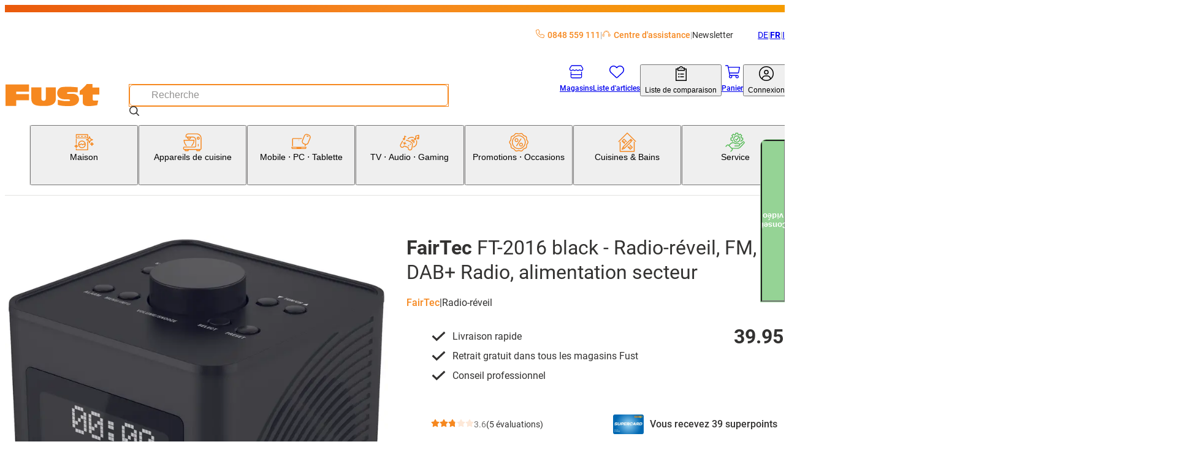

--- FILE ---
content_type: text/html; charset=utf-8
request_url: https://www.fust.ch/fr/tv-audio-gaming/audio/dab-radio-mp3-dictaphone/radio-reveil-dab/fairtec-ft-2016-black-radio-reveil-fm-dab-radio-alimentation-secteur-/p/10114028
body_size: 129906
content:
<!DOCTYPE html><html lang="fr-CH"><head>
  <script id='reloader' src='[data-uri]'></script>
<meta charSet="utf-8"/><meta name="viewport" content="width=device-width, initial-scale=1"/><link rel="preload" href="/_next/static/media/3170fd9aa9258fe0-s.p.woff2" as="font" crossorigin="" type="font/woff2"/><link rel="preload" href="/_next/static/media/71b2beb82c4d1389-s.p.woff2" as="font" crossorigin="" type="font/woff2"/><link rel="preload" href="/_next/static/media/f2894edcf7d09d36-s.p.woff2" as="font" crossorigin="" type="font/woff2"/><link rel="preload" as="image" imageSrcSet="/_next/image?url=https%3A%2F%2Fapi-nettoshop-prod-external.coop.ch%2Fmedias%2F10114028-1.jpg%3Fcontext%[base64]&amp;w=240&amp;q=75 240w, /_next/image?url=https%3A%2F%2Fapi-nettoshop-prod-external.coop.ch%2Fmedias%2F10114028-1.jpg%3Fcontext%[base64]&amp;w=480&amp;q=75 480w, /_next/image?url=https%3A%2F%2Fapi-nettoshop-prod-external.coop.ch%2Fmedias%2F10114028-1.jpg%3Fcontext%[base64]&amp;w=768&amp;q=75 768w, /_next/image?url=https%3A%2F%2Fapi-nettoshop-prod-external.coop.ch%2Fmedias%2F10114028-1.jpg%3Fcontext%[base64]&amp;w=1024&amp;q=75 1024w, /_next/image?url=https%3A%2F%2Fapi-nettoshop-prod-external.coop.ch%2Fmedias%2F10114028-1.jpg%3Fcontext%[base64]&amp;w=1200&amp;q=75 1200w, /_next/image?url=https%3A%2F%2Fapi-nettoshop-prod-external.coop.ch%2Fmedias%2F10114028-1.jpg%3Fcontext%[base64]&amp;w=1448&amp;q=75 1448w, /_next/image?url=https%3A%2F%2Fapi-nettoshop-prod-external.coop.ch%2Fmedias%2F10114028-1.jpg%3Fcontext%[base64]&amp;w=2048&amp;q=75 2048w" imageSizes="(max-width: 479px) 91vw,(max-width: 767px) 97vw,(max-width: 1023px) 95vw,(max-width: 1199px) 47vw,(max-width: 1447px) 48vw,709px"/><link rel="stylesheet" href="/_next/static/css/28aa8393d3537d43.css?dpl=26.1.2.4" data-precedence="next"/><link rel="stylesheet" href="/_next/static/css/26948ac1000e94de.css?dpl=26.1.2.4" data-precedence="next"/><link rel="stylesheet" href="/_next/static/css/d66e5e4465fed184.css?dpl=26.1.2.4" data-precedence="next"/><link rel="stylesheet" href="/_next/static/css/2d8d5e2a1b1bc691.css?dpl=26.1.2.4" data-precedence="next"/><link rel="stylesheet" href="/_next/static/css/dfc4603c684099c1.css?dpl=26.1.2.4" data-precedence="next"/><link rel="stylesheet" href="/_next/static/css/4fca95e6fcb09f39.css?dpl=26.1.2.4" data-precedence="next"/><link rel="stylesheet" href="/_next/static/css/3d2ee6e8ecad88f7.css?dpl=26.1.2.4" data-precedence="next"/><link rel="stylesheet" href="/_next/static/css/ecf8ce4083b7ebc8.css?dpl=26.1.2.4" data-precedence="next"/><link rel="stylesheet" href="/_next/static/css/7497ed93bffedd40.css?dpl=26.1.2.4" data-precedence="next"/><link rel="stylesheet" href="/_next/static/css/61cb62beaacd2cd5.css?dpl=26.1.2.4" data-precedence="next"/><link rel="stylesheet" href="/_next/static/css/2b38e31313be74bc.css?dpl=26.1.2.4" data-precedence="next"/><link rel="stylesheet" href="/_next/static/css/c19296cd7ae9edf2.css?dpl=26.1.2.4" data-precedence="next"/><link rel="stylesheet" href="/_next/static/css/a60e717da5589804.css?dpl=26.1.2.4" data-precedence="next"/><link rel="stylesheet" href="/_next/static/css/a7dd572567c86d5d.css?dpl=26.1.2.4" data-precedence="next"/><link rel="stylesheet" href="/_next/static/css/2731da6c1aa262b4.css?dpl=26.1.2.4" data-precedence="next"/><link rel="stylesheet" href="/_next/static/css/d72091a30e079e96.css?dpl=26.1.2.4" data-precedence="next"/><link rel="stylesheet" href="/_next/static/css/5c22bc2cfc6d8fe6.css?dpl=26.1.2.4" data-precedence="next"/><link rel="stylesheet" href="/_next/static/css/56227282413febd4.css?dpl=26.1.2.4" data-precedence="next"/><link rel="stylesheet" href="/_next/static/css/f66ea08700315a39.css?dpl=26.1.2.4" data-precedence="next"/><link rel="stylesheet" href="/_next/static/css/b2a60731c3a1ebb3.css?dpl=26.1.2.4" data-precedence="next"/><link rel="stylesheet" href="/_next/static/css/db80350632b9d838.css?dpl=26.1.2.4" data-precedence="next"/><link rel="stylesheet" href="/_next/static/css/dc7b12e904bc7ff6.css?dpl=26.1.2.4" data-precedence="next"/><link rel="stylesheet" href="/_next/static/css/9dc38e1874de76ae.css?dpl=26.1.2.4" data-precedence="next"/><link rel="stylesheet" href="/_next/static/css/1d13d5eef7b2613a.css?dpl=26.1.2.4" data-precedence="next"/><link rel="stylesheet" href="/_next/static/css/38c488b3e48d9768.css?dpl=26.1.2.4" data-precedence="next"/><link rel="stylesheet" href="/_next/static/css/95485d7430275c06.css?dpl=26.1.2.4" data-precedence="next"/><link rel="stylesheet" href="/_next/static/css/c77522068bed8340.css?dpl=26.1.2.4" data-precedence="next"/><link rel="stylesheet" href="/_next/static/css/affce29b308ac55c.css?dpl=26.1.2.4" data-precedence="next"/><link rel="stylesheet" href="/_next/static/css/a4f141d317f77992.css?dpl=26.1.2.4" data-precedence="next"/><link rel="stylesheet" href="/_next/static/css/c9127b423972cb41.css?dpl=26.1.2.4" data-precedence="next"/><link rel="stylesheet" href="/_next/static/css/8efe3063e19761a8.css?dpl=26.1.2.4" data-precedence="next"/><link rel="stylesheet" href="/_next/static/css/2830f0094cce8267.css?dpl=26.1.2.4" data-precedence="next"/><link rel="stylesheet" href="/_next/static/css/e7e957732dcec335.css?dpl=26.1.2.4" data-precedence="next"/><link rel="stylesheet" href="/_next/static/css/dabbd46616f18001.css?dpl=26.1.2.4" data-precedence="next"/><link rel="stylesheet" href="/_next/static/css/744fce374726c1ff.css?dpl=26.1.2.4" data-precedence="next"/><link rel="stylesheet" href="/_next/static/css/dac16f890570c614.css?dpl=26.1.2.4" data-precedence="next"/><link rel="stylesheet" href="/_next/static/css/b3867562323bbadc.css?dpl=26.1.2.4" data-precedence="next"/><link rel="stylesheet" href="/_next/static/css/f2ba875a8b8e33c4.css?dpl=26.1.2.4" data-precedence="next"/><link rel="stylesheet" href="/_next/static/css/eb5ae988f83983e5.css?dpl=26.1.2.4" data-precedence="next"/><link rel="stylesheet" href="/_next/static/css/35b4529a1298669d.css?dpl=26.1.2.4" data-precedence="next"/><link rel="stylesheet" href="/_next/static/css/6f9e97745262adbf.css?dpl=26.1.2.4" data-precedence="next"/><link rel="stylesheet" href="/_next/static/css/1cc74e223899f437.css?dpl=26.1.2.4" data-precedence="next"/><link rel="stylesheet" href="/_next/static/css/5d9227ea8f06836e.css?dpl=26.1.2.4" data-precedence="next"/><link rel="stylesheet" href="/_next/static/css/08ab1e66a78af38e.css?dpl=26.1.2.4" data-precedence="next"/><link rel="stylesheet" href="/_next/static/css/5eabe9686edf193f.css?dpl=26.1.2.4" data-precedence="next"/><link rel="stylesheet" href="/_next/static/css/f9aa956750a6a540.css?dpl=26.1.2.4" data-precedence="next"/><link rel="stylesheet" href="/_next/static/css/28c1dd752499abd8.css?dpl=26.1.2.4" data-precedence="next"/><link rel="stylesheet" href="/_next/static/css/e89e7a245bc098a3.css?dpl=26.1.2.4" data-precedence="next"/><link rel="stylesheet" href="/_next/static/css/2eb4b6c5752d958e.css?dpl=26.1.2.4" data-precedence="next"/><link rel="stylesheet" href="/_next/static/css/8914f1201be41b57.css?dpl=26.1.2.4" data-precedence="next"/><link rel="stylesheet" href="/_next/static/css/6d1b967ff0e30b90.css?dpl=26.1.2.4" data-precedence="next"/><link rel="stylesheet" href="/_next/static/css/0cbe47f46121f674.css?dpl=26.1.2.4" data-precedence="next"/><link rel="stylesheet" href="/_next/static/css/77dcd41bef78aec0.css?dpl=26.1.2.4" data-precedence="next"/><link rel="stylesheet" href="/_next/static/css/f7d7b87e0ce7766a.css?dpl=26.1.2.4" data-precedence="next"/><link rel="stylesheet" href="/_next/static/css/2cf4bfef8123eac4.css?dpl=26.1.2.4" data-precedence="next"/><link rel="stylesheet" href="/_next/static/css/a466d57486d1738f.css?dpl=26.1.2.4" data-precedence="next"/><link rel="stylesheet" href="/_next/static/css/43beac6d8e2de714.css?dpl=26.1.2.4" data-precedence="next"/><link rel="preload" as="script" fetchPriority="low" href="/_next/static/chunks/webpack-275e4ade26444c15.js?dpl=26.1.2.4"/><script src="/_next/static/chunks/87c73c54-dd8d81ac9604067c.js?dpl=26.1.2.4" async=""></script><script src="/_next/static/chunks/18-f0338322f3e6c629.js?dpl=26.1.2.4" async=""></script><script src="/_next/static/chunks/main-app-7b13489b43c77ae6.js?dpl=26.1.2.4" async=""></script><script src="/_next/static/chunks/6076-0f76c54506383a44.js?dpl=26.1.2.4" async=""></script><script src="/_next/static/chunks/5862-95298302bc114c3f.js?dpl=26.1.2.4" async=""></script><script src="/_next/static/chunks/7653-31fdc2581cdf5a4e.js?dpl=26.1.2.4" async=""></script><script src="/_next/static/chunks/app/global-error-dc63d6334a2bc5d0.js?dpl=26.1.2.4" async=""></script><script src="/_next/static/chunks/5944-99f2e3add7cf9d15.js?dpl=26.1.2.4" async=""></script><script src="/_next/static/chunks/2257-f7822054bd73b3e8.js?dpl=26.1.2.4" async=""></script><script src="/_next/static/chunks/1549-6eab4a067323d6b3.js?dpl=26.1.2.4" async=""></script><script src="/_next/static/chunks/1688-8647f8fdfd67feaa.js?dpl=26.1.2.4" async=""></script><script src="/_next/static/chunks/5716-c7b9d26ba9cbf4b7.js?dpl=26.1.2.4" async=""></script><script src="/_next/static/chunks/app/%5Blang%5D/(root)/product/layout-4b59ea24989c7be4.js?dpl=26.1.2.4" async=""></script><script src="/_next/static/chunks/8bb4d8db-f23f2d20c5a5f34a.js?dpl=26.1.2.4" async=""></script><script src="/_next/static/chunks/2536-7b8b8d8e73d325ea.js?dpl=26.1.2.4" async=""></script><script src="/_next/static/chunks/5970-9611c349be2675e3.js?dpl=26.1.2.4" async=""></script><script src="/_next/static/chunks/6077-0f0ca80e2b8c7e29.js?dpl=26.1.2.4" async=""></script><script src="/_next/static/chunks/2972-de0e4aca36e92834.js?dpl=26.1.2.4" async=""></script><script src="/_next/static/chunks/1986-7dd40ff740693f9f.js?dpl=26.1.2.4" async=""></script><script src="/_next/static/chunks/2266-8aa40972a70eb68c.js?dpl=26.1.2.4" async=""></script><script src="/_next/static/chunks/3861-53772cfbe208cddd.js?dpl=26.1.2.4" async=""></script><script src="/_next/static/chunks/8501-a7a3419b3673d9c2.js?dpl=26.1.2.4" async=""></script><script src="/_next/static/chunks/7958-cc2e954e6957166b.js?dpl=26.1.2.4" async=""></script><script src="/_next/static/chunks/app/%5Blang%5D/(root)/product/%5BproductCode%5D/page-d74328a7a7f85f31.js?dpl=26.1.2.4" async=""></script><script src="/_next/static/chunks/app/%5Blang%5D/(root)/error-9d84cbbbdac8cb1f.js?dpl=26.1.2.4" async=""></script><script src="/_next/static/chunks/9987-51780142fffa6cd3.js?dpl=26.1.2.4" async=""></script><script src="/_next/static/chunks/8376-c594bcd5357ae106.js?dpl=26.1.2.4" async=""></script><script src="/_next/static/chunks/3037-1e325fd11ebf79e1.js?dpl=26.1.2.4" async=""></script><script src="/_next/static/chunks/app/%5Blang%5D/layout-ce11045777ffd960.js?dpl=26.1.2.4" async=""></script><script src="/_next/static/chunks/2948-254d9a9f0d8aa0e2.js?dpl=26.1.2.4" async=""></script><script src="/_next/static/chunks/2609-16cbbdd2fc3f8539.js?dpl=26.1.2.4" async=""></script><script src="/_next/static/chunks/8334-fb3d839b85eb6120.js?dpl=26.1.2.4" async=""></script><script src="/_next/static/chunks/app/%5Blang%5D/(root)/layout-17534b0d256274b7.js?dpl=26.1.2.4" async=""></script><script src="/_next/static/chunks/87d9c601-f9af2bf0e6d03a65.js?dpl=26.1.2.4" async=""></script><script src="/_next/static/chunks/2811-df320abd97a2b530.js?dpl=26.1.2.4" async=""></script><script src="/_next/static/chunks/4567-3cf0dae46a7bef6d.js?dpl=26.1.2.4" async=""></script><script src="/_next/static/chunks/952-7964fa5759362fa6.js?dpl=26.1.2.4" async=""></script><script src="/_next/static/chunks/app/%5Blang%5D/(root)/product/not-found-33b48fca3c651ace.js?dpl=26.1.2.4" async=""></script><link rel="preload" href="https://zddpcagcdb.kameleoon.eu/kameleoon.js" as="script"/><meta name="next-size-adjust" content=""/><link rel="preconnect dns-prefetch" href="https://www.google.com"/><link rel="preconnect dns-prefetch" href="https://connect.facebook.net"/><link rel="preconnect dns-prefetch" href="https://tags.tiqcdn.com"/><link rel="preconnect dns-prefetch" href="https://fonts.gstatic.com"/><link rel="preconnect dns-prefetch" href="https://flix360.io"/><title>Acheter FT-2016 black - Radio-réveil, FM, DAB+ Radio, alimentation secteur | Fust</title><meta name="description" content="Commander maintenant FT-2016 black - Radio-réveil, FM, DAB+ Radio, alimentation secteur FairTec confortablement en ligne. Faites le test! ✓ Livraison rapide ✓ Acheter en ligne avec service ✓ Installation et réparation"/><meta name="robots" content="index, follow"/><meta name="baseUrl" content="https://api-nettoshop-prod-external.coop.ch"/><meta name="hostUrl" content="https://www.fust.ch"/><link rel="canonical" href="https://www.fust.ch/fr/tv-audio-gaming/audio/dab-radio-mp3-dictaphone/radio-reveil-dab/fairtec-ft-2016-black-radio-reveil-fm-dab-radio-alimentation-secteur-/p/10114028"/><link rel="alternate" hrefLang="x-default" href="https://www.fust.ch/tv-audio-gaming/audio/dab-radio-mp3-diktiergeraete/dab-radiowecker/fairtec-ft-2016-black-radiowecker-fm-dab-radio-netzbetrieb-/p/10114028"/><link rel="alternate" hrefLang="de" href="https://www.fust.ch/tv-audio-gaming/audio/dab-radio-mp3-diktiergeraete/dab-radiowecker/fairtec-ft-2016-black-radiowecker-fm-dab-radio-netzbetrieb-/p/10114028"/><link rel="alternate" hrefLang="it" href="https://www.fust.ch/it/tv-audio-gaming/audio/dab-radio-mp3-dittafono/radiosveglia-dab/fairtec-ft-2016-nero-radiosveglia-fm-radio-dab-funzionamento-in-rete-/p/10114028"/><link rel="alternate" hrefLang="fr" href="https://www.fust.ch/fr/tv-audio-gaming/audio/dab-radio-mp3-dictaphone/radio-reveil-dab/fairtec-ft-2016-black-radio-reveil-fm-dab-radio-alimentation-secteur-/p/10114028"/><meta property="og:title" content="Acheter FT-2016 black - Radio-réveil, FM, DAB+ Radio, alimentation secteur  | Fust"/><meta property="og:description" content="Commander maintenant FT-2016 black - Radio-réveil, FM, DAB+ Radio, alimentation secteur  FairTec confortablement en ligne. Faites le test! ✓ Livraison rapide ✓ Acheter en ligne avec service ✓ Installation et réparation"/><meta property="og:url" content="/tv-audio-gaming/audio/dab-radio-mp3-dictaphone/radio-reveil-dab/fairtec-ft-2016-black-radio-reveil-fm-dab-radio-alimentation-secteur-/p/10114028"/><meta property="og:site_name" content="shs"/><meta property="og:locale" content="fr"/><meta property="og:country_name" content="Schweiz"/><meta property="og:image" content="https://www.fust.ch/opengraph-image.jpg"/><meta property="og:image:alt" content="shs Logo"/><meta property="og:image:width" content="1200"/><meta property="og:image:height" content="630"/><meta property="og:locale:alternate" content="de"/><meta property="og:locale:alternate" content="fr"/><meta property="og:locale:alternate" content="it"/><meta property="og:type" content="website"/><meta name="twitter:card" content="summary_large_image"/><meta name="twitter:title" content="Acheter FT-2016 black - Radio-réveil, FM, DAB+ Radio, alimentation secteur  | Fust"/><meta name="twitter:description" content="Commander maintenant FT-2016 black - Radio-réveil, FM, DAB+ Radio, alimentation secteur  FairTec confortablement en ligne. Faites le test! ✓ Livraison rapide ✓ Acheter en ligne avec service ✓ Installation et réparation"/><meta name="twitter:image" content="https://www.fust.ch/opengraph-image.jpg"/><meta name="twitter:image:alt" content="shs Logo"/><meta name="twitter:image:width" content="1200"/><meta name="twitter:image:height" content="630"/><link rel="icon" href="/favicon.ico" type="image/x-icon" sizes="32x32"/><link rel="icon" href="/icon.png?353b592421ea539b" type="image/png" sizes="32x32"/><link rel="apple-touch-icon" href="/apple-icon.png?2341611329ea0807" type="image/png" sizes="180x180"/><script src="/_next/static/chunks/polyfills-42372ed130431b0a.js?dpl=26.1.2.4" noModule=""></script></head><body class="__variable_760ac9 body"><dialog class="modal modal--is-closable modal--position-top modal--variant-login"><header class="modal__header"><img alt="Fust Logo" loading="lazy" width="68" height="24.65" decoding="async" data-nimg="1" style="color:transparent" srcSet="/_next/image?url=%2Flogo.svg&amp;w=240&amp;q=75 1x" src="/_next/image?url=%2Flogo.svg&amp;w=240&amp;q=75"/><button class="modal__close-button" type="button" aria-label="Fermer"><svg xmlns="http://www.w3.org/2000/svg" width="25" height="25" fill="currentColor" viewBox="0 -960 960 960" alt="modal-close-icon"><path d="m256-200-56-56 224-224-224-224 56-56 224 224 224-224 56 56-224 224 224 224-56 56-224-224z"></path></svg></button></header><div class="modal__content"><div class="login-modal__wrapper"><div class="tabs tabs--variant-login"><div class="tabs__list" role="tablist"><button id="login" class="tabs__item tabs__item--is-active" role="tab" tabindex="0" aria-controls="tab_login" aria-selected="true">Déjà client?</button><button id="register" class="tabs__item tabs__item--no-text-transform" role="tab" tabindex="-1" aria-controls="tab_register">Nouveau ici?</button></div><section class="tab tab--no-padding" id="tab_login" aria-labelledby="login" role="tabpanel" tabindex="0"><div class="login-content"><h2 class="login-content__title">Bienvenue à nouveau</h2><p class="login-content__subtitle">Nous sommes heureux de vous voir de retour.</p><button class="button button--variant-supercard button--width-full button--padding-500 supercard-button" type="button"><span class="button__icon"><svg xmlns="http://www.w3.org/2000/svg" viewBox="0 0 1000 1063.096"><path fill="currentColor" d="M140 765.095h632c42 0 76-32 80-73H60c4 41 38 73 80 73m713-272c0-17 13-30 29-30s30 13 30 30v191c0 77-63 140-140 140H140c-77 0-140-63-140-140v-308c0-77 63-140 140-140h416c16 0 29 13 29 29 0 17-13 30-29 30H140c-45 0-81 36-81 81v199h794zm71-186c11-19 17-40 17-63 0-70-56-126-126-126s-127 56-127 126c0 24 7 46 19 65 21-18 62-31 109-31s86 12 108 29m-109-248c102 0 185 83 185 185s-83 185-185 185-186-83-186-185 84-185 186-185m-56 143c0-32 26-57 57-57 32 0 58 25 58 57s-26 58-58 58c-31 0-57-26-57-58"></path></svg></span><span class="button__text">Supercard Id Login</span></button><button class="button button--variant-secondary button--width-full button--padding-500 login-content__login-button" type="button"><span class="button__text">fust.ch Login</span></button><div class="login-content__link-container"><svg xmlns="http://www.w3.org/2000/svg" viewBox="0 0 1378 1000" class="login-content__link-icon" width="21" height="26"><path d="m640 .01-11 1q-24 4-40 22.5t-16 43.5q0 27 19.5 46.5t47.5 19.5h526q-73 145-227 279.5t-379 249.5q-227 116-512 206-26 8-38.5 33t-4.5 51 32.5 38.5 50.5 4.5q422-132 719-320 300-189 440-414l-1 479 1 10q4 24 22.5 40t43.5 16q28 0 47-19t19-47v-682q-1-5-4-13l-1-4q-11-25-36-36-13-5-25-5z"></path></svg><a class="button button--variant-text button--width-full button--padding-500 login-content__link" href="/scid/onboarding/start"><span class="button__text">Relier le login fust.ch<br/>à la Supercard</span></a></div><div class="supercard-advantages"><div class="supercard-advantages__container supercard-advantages__container--diamond"></div><div class="supercard-advantages__container supercard-advantages__container--inner"><img alt="supercard-logo" loading="lazy" width="50" height="43.6667" decoding="async" data-nimg="1" class="supercard-advantages__supercard-image" style="color:transparent" srcSet="/_next/image?url=%2Fimages%2Fsupercard-supi.png&amp;w=240&amp;q=75 1x" src="/_next/image?url=%2Fimages%2Fsupercard-supi.png&amp;w=240&amp;q=75"/><p class="supercard-advantages__text">Vos avantages Supercard:</p><ul class="supercard-list"><li class="supercard-item"><svg xmlns="http://www.w3.org/2000/svg" viewBox="0 0 1038 1063.096" class="supercard-item__icon" width="14.5" height="14.5"><path fill="currentColor" d="M519 .095c-276 0-500 224-500 500s224 500 500 500 500-224 500-500c0-133-52-260-146-354-94-93-221-146-354-146m306 359-365 365c-9 9-24 9-33 0l-8-8-201-202c-9-9-9-24 0-33l50-50c9-9 24-9 33 0l142 143 299-298c9-9 24-9 33 0l49 50c5 4 7 10 7 16 0 7-2 13-7 17z"></path></svg><p class="supercard-item__text">Utiliser des bons numériques et en profiter</p></li><li class="supercard-item"><svg xmlns="http://www.w3.org/2000/svg" viewBox="0 0 1038 1063.096" class="supercard-item__icon" width="14.5" height="14.5"><path fill="currentColor" d="M519 .095c-276 0-500 224-500 500s224 500 500 500 500-224 500-500c0-133-52-260-146-354-94-93-221-146-354-146m306 359-365 365c-9 9-24 9-33 0l-8-8-201-202c-9-9-9-24 0-33l50-50c9-9 24-9 33 0l142 143 299-298c9-9 24-9 33 0l49 50c5 4 7 10 7 16 0 7-2 13-7 17z"></path></svg><p class="supercard-item__text">Payer avec la carte de paiement numérique / des superpoints</p></li><li class="supercard-item"><svg xmlns="http://www.w3.org/2000/svg" viewBox="0 0 1038 1063.096" class="supercard-item__icon" width="14.5" height="14.5"><path fill="currentColor" d="M519 .095c-276 0-500 224-500 500s224 500 500 500 500-224 500-500c0-133-52-260-146-354-94-93-221-146-354-146m306 359-365 365c-9 9-24 9-33 0l-8-8-201-202c-9-9-9-24 0-33l50-50c9-9 24-9 33 0l142 143 299-298c9-9 24-9 33 0l49 50c5 4 7 10 7 16 0 7-2 13-7 17z"></path></svg><p class="supercard-item__text">Consulter à tout moment les tickets de caisse numériques de tous les achats</p></li><li class="supercard-item"><svg xmlns="http://www.w3.org/2000/svg" viewBox="0 0 1038 1063.096" class="supercard-item__icon" width="14.5" height="14.5"><path fill="currentColor" d="M519 .095c-276 0-500 224-500 500s224 500 500 500 500-224 500-500c0-133-52-260-146-354-94-93-221-146-354-146m306 359-365 365c-9 9-24 9-33 0l-8-8-201-202c-9-9-9-24 0-33l50-50c9-9 24-9 33 0l142 143 299-298c9-9 24-9 33 0l49 50c5 4 7 10 7 16 0 7-2 13-7 17z"></path></svg><p class="supercard-item__text">Un seul login pour tous les services Coop</p></li></ul></div></div></div></section><section class="tab tab--hidden tab--no-padding tab--no-text-transform" id="tab_register" aria-labelledby="register" hidden="" role="tabpanel" tabindex="-1"><div class="registration-content"><h2 class="registration-content__title">Bienvenue chez fust.ch</h2><p class="registration-content__subtitle">Inscrivez-vous gratuitement maintenant</p><button class="button button--variant-supercard button--width-full button--padding-500 supercard-button" type="button"><span class="button__icon"><svg xmlns="http://www.w3.org/2000/svg" viewBox="0 0 1000 1063.096"><path fill="currentColor" d="M140 765.095h632c42 0 76-32 80-73H60c4 41 38 73 80 73m713-272c0-17 13-30 29-30s30 13 30 30v191c0 77-63 140-140 140H140c-77 0-140-63-140-140v-308c0-77 63-140 140-140h416c16 0 29 13 29 29 0 17-13 30-29 30H140c-45 0-81 36-81 81v199h794zm71-186c11-19 17-40 17-63 0-70-56-126-126-126s-127 56-127 126c0 24 7 46 19 65 21-18 62-31 109-31s86 12 108 29m-109-248c102 0 185 83 185 185s-83 185-185 185-186-83-186-185 84-185 186-185m-56 143c0-32 26-57 57-57 32 0 58 25 58 57s-26 58-58 58c-31 0-57-26-57-58"></path></svg></span><span class="button__text">Supercard Id Login</span></button><div class="supercard-advantages"><div class="supercard-advantages__container supercard-advantages__container--diamond"></div><div class="supercard-advantages__container supercard-advantages__container--inner"><img alt="supercard-logo" loading="lazy" width="50" height="43.6667" decoding="async" data-nimg="1" class="supercard-advantages__supercard-image" style="color:transparent" srcSet="/_next/image?url=%2Fimages%2Fsupercard-supi.png&amp;w=240&amp;q=75 1x" src="/_next/image?url=%2Fimages%2Fsupercard-supi.png&amp;w=240&amp;q=75"/><p class="supercard-advantages__text">Vos avantages Supercard:</p><ul class="supercard-list"><li class="supercard-item"><svg xmlns="http://www.w3.org/2000/svg" viewBox="0 0 1038 1063.096" class="supercard-item__icon" width="14.5" height="14.5"><path fill="currentColor" d="M519 .095c-276 0-500 224-500 500s224 500 500 500 500-224 500-500c0-133-52-260-146-354-94-93-221-146-354-146m306 359-365 365c-9 9-24 9-33 0l-8-8-201-202c-9-9-9-24 0-33l50-50c9-9 24-9 33 0l142 143 299-298c9-9 24-9 33 0l49 50c5 4 7 10 7 16 0 7-2 13-7 17z"></path></svg><p class="supercard-item__text">Utiliser des bons numériques et en profiter</p></li><li class="supercard-item"><svg xmlns="http://www.w3.org/2000/svg" viewBox="0 0 1038 1063.096" class="supercard-item__icon" width="14.5" height="14.5"><path fill="currentColor" d="M519 .095c-276 0-500 224-500 500s224 500 500 500 500-224 500-500c0-133-52-260-146-354-94-93-221-146-354-146m306 359-365 365c-9 9-24 9-33 0l-8-8-201-202c-9-9-9-24 0-33l50-50c9-9 24-9 33 0l142 143 299-298c9-9 24-9 33 0l49 50c5 4 7 10 7 16 0 7-2 13-7 17z"></path></svg><p class="supercard-item__text">Payer avec la carte de paiement numérique / des superpoints</p></li><li class="supercard-item"><svg xmlns="http://www.w3.org/2000/svg" viewBox="0 0 1038 1063.096" class="supercard-item__icon" width="14.5" height="14.5"><path fill="currentColor" d="M519 .095c-276 0-500 224-500 500s224 500 500 500 500-224 500-500c0-133-52-260-146-354-94-93-221-146-354-146m306 359-365 365c-9 9-24 9-33 0l-8-8-201-202c-9-9-9-24 0-33l50-50c9-9 24-9 33 0l142 143 299-298c9-9 24-9 33 0l49 50c5 4 7 10 7 16 0 7-2 13-7 17z"></path></svg><p class="supercard-item__text">Consulter à tout moment les tickets de caisse numériques de tous les achats</p></li><li class="supercard-item"><svg xmlns="http://www.w3.org/2000/svg" viewBox="0 0 1038 1063.096" class="supercard-item__icon" width="14.5" height="14.5"><path fill="currentColor" d="M519 .095c-276 0-500 224-500 500s224 500 500 500 500-224 500-500c0-133-52-260-146-354-94-93-221-146-354-146m306 359-365 365c-9 9-24 9-33 0l-8-8-201-202c-9-9-9-24 0-33l50-50c9-9 24-9 33 0l142 143 299-298c9-9 24-9 33 0l49 50c5 4 7 10 7 16 0 7-2 13-7 17z"></path></svg><p class="supercard-item__text">Un seul login pour tous les services Coop</p></li></ul></div></div><footer class="registration-content__footer"><a class="button button--variant-text button--width-full button--padding-500 registration-content__link" href="https://www.fust.ch/registration"><span class="button__text">Nouveau client?</span></a></footer></div></section></div></div></div></dialog><script>(self.__next_s=self.__next_s||[]).push(["https://zddpcagcdb.kameleoon.eu/kameleoon.js",{"id":"kameleeon-external-js"}])</script><dialog class="modal modal--position-center cart-merge-modal"><header class="modal__header"><div class="modal__title">Fusionner le panier</div></header><div class="modal__content"><div class="cart-merge-modal__content">Votre panier enregistré contient déjà des articles. Voulez-vous les ajouter au panier actuel?</div></div><footer class="modal__footer"><div class="cart-merge-modal__actions"><button class="button button--variant-primary button--width-full button--padding-500" type="button"><span class="button__text">Oui</span></button><button class="button button--variant-secondary button--width-full button--padding-500" type="button"><span class="button__text">Non</span></button></div></footer></dialog><nav class="skip-nav-link" aria-label="Navigation Quick Link"><ul><li><a class="skip-nav-link__item" href="#main-navigation">Accéder à la catégorie Navigation</a></li><li><a class="skip-nav-link__item" href="#user-navigation">Vers la navigation utilisateur</a></li><li><a class="skip-nav-link__item" href="#main-content">Vers le contenu de la page</a></li><li><a class="skip-nav-link__item" href="#footer-navigation">Vers le Footer Navigation</a></li></ul></nav><header class="header header--variant-default"><div class="header__container"><div class="header__meta"><ul class="header-quick-links"><li class="header-quick-links__item"><a class="header-quick-links__link" rel="nofollow" href="tel:0848559111"><svg xmlns="http://www.w3.org/2000/svg" viewBox="0 0 512 512" class="header-quick-links__image"><path fill="currentColor" d="M375.8 275.2c-16.4-7-35.4-2.4-46.7 11.4l-33.2 40.6c-46-26.7-84.4-65.1-111.1-111.1l40.5-33.1c13.8-11.3 18.5-30.3 11.4-46.7l-48-112C181.2 6.7 162.3-3.1 143.6.9l-112 24C13.2 28.8 0 45.1 0 64c0 236.7 183.5 430.5 416 446.9 4.5.3 9.1.6 13.7.8h.1c6.1.2 12.1.4 18.3.4 18.9 0 35.2-13.2 39.1-31.6l24-112c4-18.7-5.8-37.6-23.4-45.1l-112-48zM447.7 480C218.1 479.8 32 293.7 32 64c0-3.8 2.6-7 6.3-7.8l112-24c3.7-.8 7.5 1.2 9 4.7l48 112c1.4 3.3.5 7.1-2.3 9.3l-40.6 33.2c-12.1 9.9-15.3 27.2-7.4 40.8 29.5 50.9 71.9 93.3 122.7 122.7 13.6 7.9 30.9 4.7 40.8-7.4l33.2-40.6c2.3-2.8 6.1-3.7 9.3-2.3l112 48c3.5 1.5 5.5 5.3 4.7 9l-24 112c-.8 3.7-4.1 6.3-7.8 6.3h-.3z"></path></svg>0848 559 111</a></li><li class="header-quick-links__item"><a href="https://helpcenter.fust.ch/hc/fr" class="header-quick-links__link"><svg xmlns="http://www.w3.org/2000/svg" data-name="Ebene_1" viewBox="0 0 32 32" class="header-quick-links__image"><path fill="currentColor" d="M24 13.52c-.78-3.51-4.15-6.05-8.01-6.05s-7.24 2.54-8.01 6.05c-.08.38.15.75.53.84.38.08.75-.15.83-.53.64-2.87 3.43-4.96 6.65-4.96s6.01 2.08 6.65 4.96c.07.33.36.55.68.55.05 0 .1 0 .15-.02.38-.08.62-.46.53-.84"></path><path fill="currentColor" d="M28.33 17.17h-1.06c-.07-.55-.38-1.02-.84-1.3v-1.35c0-6.2-5.31-9.9-10.45-9.9s-10.45 3.7-10.45 9.9v1.24c-.56.24-.96.78-1.04 1.41H3.43c-1.73 0-3.14 1.61-3.14 3.6v1.28c0 1.98 1.41 3.6 3.14 3.6h1.06c.1.87.84 1.55 1.74 1.55.97 0 1.76-.79 1.76-1.76v-8.06c0-.72-.44-1.34-1.06-1.61v-1.24c0-5.52 4.66-8.5 9.05-8.5s9.05 3.18 9.05 8.5v1.17c-.73.22-1.26.88-1.26 1.68v8.06c0 .97.79 1.76 1.76 1.76.9 0 1.64-.68 1.74-1.55h1.06c1.73 0 3.14-1.61 3.14-3.6v-1.28c0-1.98-1.41-3.6-3.14-3.6M1.7 22.05v-1.28c0-1.21.78-2.2 1.74-2.2h1.04v5.67H3.44c-.96 0-1.74-.98-1.74-2.19m4.9 3.39c0 .2-.16.36-.36.36s-.36-.16-.36-.36v-8.06c0-.2.16-.36.36-.36s.36.16.36.36zm19.29 0c0 .2-.16.36-.36.36s-.36-.16-.36-.36v-8.06c0-.2.16-.36.36-.36s.36.16.36.36zm4.18-3.39c0 1.21-.78 2.19-1.74 2.19h-1.04v-5.67h1.04c.96 0 1.74.98 1.74 2.2z"></path></svg>Centre d&#x27;assistance</a></li><li class="header-quick-links__item header-quick-links__item--newsletter"><a class="header-quick-links__link" href="/fr/newsletter">Newsletter</a></li></ul><div class="header__language-navigation"><!--$--><ul class="language-navigation"><li class="language-navigation__item"><a class="language-navigation__link" href="/de">de</a></li><li class="language-navigation__item"><a class="language-navigation__link language-navigation__link--active" href="/fr">fr</a></li><li class="language-navigation__item"><a class="language-navigation__link" href="/it">it</a></li></ul><!--/$--></div></div><div class="header__main"><div class="header__logo-container"><a title="Vers la page de démarrage" href="/fr"><svg xmlns="http://www.w3.org/2000/svg" width="155" height="36" viewBox="0 0 383 90.086" class="header__logo" alt="Logo Ing. dipl. Fust"><path fill="#f6881f" d="m105.4 13.8 40.85.2v45.7c0 11.55 18.25 12.05 18.25.1V14.05h41v45.7c0 23.5-21.5 29.75-41 29.75h-15c-29 0-44.2-6.2-44.2-29.7Z"></path><path fill="#f6881f" d="M261 90c50.12 1.87 49.25-50 13.5-50h-18c-8 0-7.5-6.5 0-6.5a340 340 0 0 1 38.5.5V13.5a462 462 0 0 0-46.25-2.5L236 12c-32 0-35.5 49 2.62 50.37l15.88.12c13.5.5 11 8.12 1 7.12-17.25.75-30.12-2.12-42-5.62v20.75c11.88 6.5 47.5 5.25 47.5 5.25Z"></path><path fill="#f6881f" d="M303 28c8.5-7 24.5-21 28.5-28H355v14.5h28V43h-27v19.5c0 6.5 7 5 10.5 5h12l-4 19c-10.5 2.5-22 3-28 3.5h-11c-13 0-19.5-5.5-20-14V43.5h-13ZM.05 89.75h43.7v-23.5H96v-25H43.75V31H96V2H0Z"></path></svg></a></div><div class="header__search"><div class="header__navigation-toggle"><button class="main-navigation-mobile__trigger"><svg xmlns="http://www.w3.org/2000/svg" width="28" height="28" fill="currentColor" viewBox="0 -960 960 960" alt="Toggle Navigation"><path d="M120-240v-80h720v80zm0-200v-80h720v80zm0-200v-80h720v80z"></path></svg>Menu</button></div><label id="search-bar-input-label" class="invisible">Champ de recherche</label><span data-testid="test-input" class="input input--slot-left search-bar"><div class="input__input-inner"><input type="text" class="input__field" placeholder="Recherche" autofocus="" aria-labelledby="search-bar-input-label" name="search" value=""/><span class="input__slot"><svg xmlns="http://www.w3.org/2000/svg" viewBox="0 0 19 19" width="16" height="16"><path fill="currentColor" fill-rule="evenodd" d="M8 0a8.07 8.07 0 0 1 8.1 8.1 8 8 0 0 1-1.7 5l4.3 4.3a.92.92 0 0 1-1.3 1.3l-4.3-4.3a8 8 0 0 1-5 1.7A8.07 8.07 0 0 1 0 8a7.9 7.9 0 0 1 8-8m0 1.9a6.2 6.2 0 0 0 0 12.4 6 6 0 0 0 4.3-1.8 6 6 0 0 0 1.8-4.3A6.11 6.11 0 0 0 8 1.9"></path></svg></span></div></span></div><div class="header__user-navigation"><nav class="user-navigation" aria-label="Navigation utilisateur" id="user-navigation"><ul class="user-navigation__list"><li class="user-navigation__item"><a class="user-navigation__button user-navigation__button--cart" aria-label="Magasins" href="/fr/store-finder"><span class="user-navigation__icon"><svg xmlns="http://www.w3.org/2000/svg" viewBox="0 0 576 512" width="24" height="24"><path fill="currentColor" d="M520.6 120.9c18.7 29.6.3 66.6-29.2 70.6-2.6.3-5.2.5-7.9.5-16.5 0-31.2-7.2-41.5-18.5-6.1-6.7-14.7-10.5-23.7-10.5s-17.6 3.8-23.7 10.5c-10.2 11.2-24.8 18.4-41.4 18.4-16.5 0-31.3-7.2-41.4-18.4-6.1-6.7-14.7-10.5-23.7-10.5s-17.7 3.8-23.7 10.5C254 184.8 239.3 192 222.7 192c-16.5 0-31.3-7.2-41.4-18.4-6.1-6.7-14.7-10.5-23.7-10.5s-17.7 3.8-23.7 10.5C123.6 184.8 109 192 92.4 192c-2.6 0-5.2-.2-7.9-.5-29.3-4-47.7-41-29.1-70.6L111.6 32h352.8zM483.4 224c4.1 0 8.1-.3 12.1-.8 55.5-7.4 81.8-72.5 52.1-119.4l-57.3-90.7C485.2 5 476.1 0 466.4 0H109.6c-9.7 0-18.8 5-23.9 13.1l-57.4 90.7c-29.6 46.8-3.4 111.9 51.9 119.4 4 .5 8.1.8 12.1.8 19.6 0 37.5-6.4 52-17 4.8-3.5 9.2-7.6 13.2-11.9 4 4.4 8.4 8.4 13.2 11.9 14.5 10.6 32.4 17 52 17s37.5-6.4 52-17c4.8-3.5 9.2-7.6 13.2-12 4 4.4 8.4 8.4 13.2 11.9 14.5 10.6 32.4 17 52 17 19.8 0 37.8-6.5 52.3-17.3q7.05-5.25 12.9-11.7c3.9 4.3 8.3 8.3 13 11.8 14.5 10.7 32.5 17.2 52.2 17.2zM80 256c-8.8 0-16 7.2-16 16v176c0 35.3 28.7 64 64 64h320c35.3 0 64-28.7 64-64V272c0-8.8-7.2-16-16-16s-16 7.2-16 16v80H96v-80c0-8.8-7.2-16-16-16m16 128h384v64c0 17.7-14.3 32-32 32H128c-17.7 0-32-14.3-32-32z"></path></svg></span><span class="user-navigation__label">Magasins</span></a></li><li class="user-navigation__item"><a class="user-navigation__button user-navigation__button--cart" aria-label="Liste d&#x27;articles" href="/fr/wishlist"><span class="user-navigation__icon"><svg xmlns="http://www.w3.org/2000/svg" viewBox="0 0 512 512" width="24" height="24"><path fill="currentColor" d="m244 130.6-12-13.5-4.2-4.7c-26-29.2-65.3-42.8-103.8-35.8-53.3 9.7-92 56.1-92 110.3v3.5c0 32.3 13.4 63.1 37.1 85.1L253 446.8c.8.7 1.9 1.2 3 1.2s2.2-.4 3-1.2l184-171.3c23.6-22 37-52.8 37-85.1v-3.5c0-54.2-38.7-100.6-92-110.3-38.5-7-77.8 6.6-103.8 35.8l-4.2 4.7-12 13.5c-3 3.4-7.4 5.4-12 5.4s-8.9-2-12-5.4m34.9-57.1c32.1-25.1 73.8-35.8 114.8-28.4C462.2 57.6 512 117.3 512 186.9v3.5c0 36-13.1 70.6-36.6 97.5-3.4 3.8-6.9 7.5-10.7 11l-184 171.3c-.8.8-1.7 1.5-2.6 2.2-6.3 4.9-14.1 7.5-22.1 7.5-9.2 0-18-3.5-24.8-9.7L47.2 299c-3.8-3.5-7.3-7.2-10.7-11C13.1 261 0 226.4 0 190.4v-3.5C0 117.3 49.8 57.6 118.3 45.1c40.9-7.4 82.6 3.2 114.7 28.4 6.7 5.3 13 11.1 18.7 17.6l4.2 4.7 4.2-4.7c4.2-4.7 8.6-9.1 13.3-13.1l5.4-4.5z"></path></svg></span><span class="user-navigation__label">Liste d&#x27;articles</span></a></li><li class="product-comparison-modal"><button class="product-comparison-modal__trigger-button"><span class="product-comparison-modal__icon"><svg xmlns="http://www.w3.org/2000/svg" viewBox="0 0 384 512" width="24" height="24" alt="g"><path fill="currentColor" d="M145.5 68c5.3-20.7 24.1-36 46.5-36s41.2 15.3 46.5 36l3.1 12H288v48H96V80h46.4zM192 0c-32.8 0-61 19.8-73.3 48H64v32H0v432h384V80h-64V48h-54.7C253 19.8 224.8 0 192 0m128 144v-32h32v368H32V112h32v48h256zM208 80a16 16 0 1 0-32 0 16 16 0 1 0 32 0m-72 192a24 24 0 1 0-48 0 24 24 0 1 0 48 0m40-16h-16v32h128v-32H176m0 96h-16v32h128v-32H176m-64 40a24 24 0 1 0 0-48 24 24 0 1 0 0 48"></path></svg></span><span class="product-comparison-modal__label">Liste de comparaison</span></button><dialog class="modal modal--is-closable modal--position-center product-comparison-modal__modal"><header class="modal__header"><div class="modal__title">Comparer les produits</div><button class="modal__close-button" type="button" aria-label="Fermer"><svg xmlns="http://www.w3.org/2000/svg" width="25" height="25" fill="currentColor" viewBox="0 -960 960 960" alt="modal-close-icon"><path d="m256-200-56-56 224-224-224-224 56-56 224 224 224-224 56 56-224 224 224 224-56 56-224-224z"></path></svg></button></header><div class="modal__content"><div class="product-comparison-modal__modal-inner"></div></div></dialog></li><li class="user-navigation__item"><a class="user-navigation__button user-navigation__button--cart" aria-label="Panier" href="/fr/checkout/cart"><span class="user-navigation__icon"><svg xmlns="http://www.w3.org/2000/svg" viewBox="0 0 576 512" width="24" height="24"><path fill="currentColor" d="M551.991 64H129.28l-8.329-44.423C118.822 8.226 108.911 0 97.362 0H12C5.373 0 0 5.373 0 12v8c0 6.627 5.373 12 12 12h78.72l69.927 372.946C150.305 416.314 144 431.42 144 448c0 35.346 28.654 64 64 64s64-28.654 64-64a63.7 63.7 0 0 0-8.583-32h145.167a63.7 63.7 0 0 0-8.583 32c0 35.346 28.654 64 64 64s64-28.654 64-64c0-17.993-7.435-34.24-19.388-45.868C506.022 391.891 496.76 384 485.328 384H189.28l-12-64h331.381c11.368 0 21.177-7.976 23.496-19.105l43.331-208C578.592 77.991 567.215 64 551.991 64M240 448c0 17.645-14.355 32-32 32s-32-14.355-32-32 14.355-32 32-32 32 14.355 32 32m224 32c-17.645 0-32-14.355-32-32s14.355-32 32-32 32 14.355 32 32-14.355 32-32 32m38.156-192H171.28l-36-192h406.876z"></path></svg></span><span class="user-navigation__label">Panier</span></a></li><li class="user-navigation__item"><button type="button" class="user-navigation__button user-navigation__button--profile"><span class="user-navigation__icon"><svg xmlns="http://www.w3.org/2000/svg" viewBox="0 0 512 512" width="24" height="24"><path fill="currentColor" d="M412.1 416.6c-14-55.5-64.2-96.6-124.1-96.6h-64c-59.9 0-110.1 41.1-124.1 96.6C58 375.9 32 319 32 256 32 132.3 132.3 32 256 32s224 100.3 224 224c0 63-26 119.9-67.9 160.6M383.6 440c-36.1 25.2-80.1 40-127.6 40s-91.5-14.8-127.7-39.9c4-49.3 45.3-88.1 95.7-88.1h64c50.4 0 91.6 38.8 95.7 88.1zM256 512a256 256 0 1 0 0-512 256 256 0 1 0 0 512m0-256a48 48 0 1 1 0-96 48 48 0 1 1 0 96m-80-48a80 80 0 1 0 160 0 80 80 0 1 0-160 0"></path></svg></span><span class="user-navigation__label">Connexion</span></button></li></ul></nav></div></div><div class="header__main-navigation"><nav id="main-navigation" class="main-navigation" aria-label="Catégorie - Navigation"><ul class="main-navigation__list-level-1"><li class="main-navigation__list-item-level-1 main-navigation__list-item-level-1--layout-primary"><button class="main-navigation__level-1-button"><div class="main-navigation__icon main-navigation__icon--svg"><?xml version="1.0" encoding="UTF-8"?>
<svg id="a" data-name="Ebene 1" xmlns="http://www.w3.org/2000/svg" viewBox="0 0 32 32">
  <path d="M3.37,18.69c.39,0,.7-.31.7-.7v-7.21c0-.39-.31-.7-.7-.7s-.7.31-.7.7v7.21c0,.39.31.7.7.7Z" style="fill: ;"/>
  <path d="M22.05,14.39c-.39,0-.7.31-.7.7v12.63H4.07v-.99c0-.39-.31-.7-.7-.7s-.7.31-.7.7v1.69c0,.39.31.7.7.7h18.67c.39,0,.7-.31.7-.7v-13.33c0-.39-.31-.7-.7-.7Z" style="fill: ;"/>
  <path d="M6.54,19.44c0,3.4,2.77,6.17,6.17,6.17s6.17-2.77,6.17-6.17-2.77-6.17-6.17-6.17-6.17,2.77-6.17,6.17ZM12.71,24.21c-2.39,0-4.36-1.78-4.7-4.08.3.32.72.66,1.42.66.87,0,1.33-.53,1.63-.89.27-.32.36-.4.56-.4s.29.08.56.4c.3.35.76.89,1.63.89s1.33-.53,1.63-.89c.27-.32.36-.4.56-.4s.29.08.56.4c.18.21.43.48.78.67-.51,2.09-2.38,3.65-4.62,3.65ZM17.41,18.75c-.3-.32-.72-.66-1.42-.66-.87,0-1.33.54-1.63.89-.27.32-.36.4-.56.4s-.29-.08-.56-.4c-.3-.35-.76-.89-1.63-.89s-1.33.54-1.63.89c-.27.32-.36.4-.56.4s-.29-.08-.56-.4c-.18-.21-.43-.48-.78-.67.51-2.09,2.38-3.65,4.62-3.65,2.39,0,4.36,1.78,4.7,4.08Z" style="fill: ;"/>
  <path d="M3.37,9.55h18.67c.39,0,.7-.31.7-.7V3.56c0-.39-.31-.7-.7-.7H3.37c-.39,0-.7.31-.7.7v5.29c0,.39.31.7.7.7ZM21.35,4.26v3.89H4.07v-3.89h17.27Z" style="fill: ;"/>
  <path d="M6.21,7.11h2.01c.39,0,.7-.31.7-.7s-.31-.7-.7-.7h-2.01c-.39,0-.7.31-.7.7s.31.7.7.7Z" style="fill: ;"/>
  <path d="M11.71,7.11h2.01c.39,0,.7-.31.7-.7s-.31-.7-.7-.7h-2.01c-.39,0-.7.31-.7.7s.31.7.7.7Z" style="fill: ;"/>
  <path d="M17.21,7.11h2.01c.39,0,.7-.31.7-.7s-.31-.7-.7-.7h-2.01c-.39,0-.7.31-.7.7s.31.7.7.7Z" style="fill: ;"/>
  <path d="M30.24,12.55c.27-.11.44-.36.44-.65s-.18-.55-.44-.65l-3.31-1.3-1.3-3.31c-.21-.53-1.09-.53-1.3,0l-1.3,3.31-3.31,1.3c-.27.11-.44.36-.44.65s.18.55.44.65l3.31,1.3,1.3,3.31c.11.27.36.44.65.44s.55-.18.65-.44l1.3-3.31,3.31-1.3ZM25.74,13.06l-.76,1.94-.76-1.94c-.07-.18-.21-.32-.39-.39l-1.94-.76,1.94-.76c.18-.07.32-.21.39-.39l.76-1.94.76,1.94c.07.18.21.32.39.39l1.94.76-1.94.76c-.18.07-.32.21-.39.39Z" style="fill: ;"/>
  <path d="M31.51,18.28l-1.42-.56-.56-1.42c-.21-.53-1.09-.53-1.3,0l-.56,1.42-1.42.56c-.27.11-.44.36-.44.65s.18.55.44.65l1.42.56.56,1.42c.11.27.36.44.65.44s.55-.18.65-.44l.56-1.42,1.42-.56c.27-.11.44-.36.44-.65s-.18-.55-.44-.65ZM29.29,18.95c-.18.07-.32.21-.39.39l-.02.05-.02-.05c-.07-.18-.21-.32-.39-.39l-.05-.02.05-.02c.18-.07.32-.21.39-.39l.02-.05.02.05c.07.18.21.32.39.39l.05.02-.05.02Z" style="fill: ;"/>
  <path d="M3.37,25.49c.29,0,.55-.18.65-.44l.56-1.42,1.42-.56c.27-.11.44-.36.44-.65s-.18-.55-.44-.65l-1.42-.56-.56-1.42c-.21-.54-1.09-.54-1.3,0l-.56,1.42-1.42.56c-.27.11-.44.36-.44.65s.18.55.44.65l1.42.56.56,1.42c.11.27.36.44.65.44ZM2.96,22.4c.18-.07.32-.21.39-.39l.02-.05.02.05c.07.18.21.32.39.39l.05.02-.05.02c-.18.07-.32.21-.39.39l-.02.05-.02-.05c-.07-.18-.21-.32-.39-.39l-.05-.02.05-.02Z" style="fill: ;"/>
</svg></div>Maison</button></li><li class="main-navigation__list-item-level-1 main-navigation__list-item-level-1--layout-primary"><button class="main-navigation__level-1-button"><div class="main-navigation__icon main-navigation__icon--svg"><?xml version="1.0" encoding="UTF-8"?>
<svg id="a" data-name="Ebene 1" xmlns="http://www.w3.org/2000/svg" viewBox="0 0 32 32">
  <path d="M25.37,6.94c-1.34,0-2.43,1.09-2.43,2.43s1.09,2.43,2.43,2.43,2.43-1.09,2.43-2.43-1.09-2.43-2.43-2.43ZM25.37,10.4c-.57,0-1.03-.46-1.03-1.03s.46-1.03,1.03-1.03,1.03.46,1.03,1.03-.46,1.03-1.03,1.03Z" style="fill: ;"/>
  <path d="M22.85,1.66h-13.55c-2.72,0-4.62,1.69-4.62,4.12v1.72c0,.39.31.7.7.7h1.89v.35c0,.31.3,2.52,1.52,2.52h.85v.96H2.13c-.19,0-.38.08-.51.22-.13.14-.2.33-.19.52.21,3.55,1.65,6.22,3.9,9.39.14.19.35.29.57.29.14,0,.28-.04.4-.13.31-.22.39-.66.17-.98-1.94-2.73-3.23-5.05-3.57-7.92h14.9c-.21,2.52-1.23,4.75-3.58,7.9-.23.31-.17.75.14.98.31.23.75.17.98-.14,2.34-3.15,3.81-5.82,3.9-9.42,0-.19-.07-.37-.2-.51-.13-.13-.31-.21-.5-.21h-7.5v-.96h.85c1.22,0,1.52-2.21,1.52-2.52v-.35h3.34c2.1,0,3.95,1.96,3.95,4.19v9.33c0,.81-.65,1.46-1.46,1.46H2.72c-1.1,0-2,.9-2,2v1.23c0,1.1.9,2,2,2h.63v1.36c0,.39.31.7.7.7h4.96c.39,0,.7-.31.7-.7v-1.36h12.48v1.36c0,.39.31.7.7.7h4.96c.39,0,.7-.31.7-.7v-1.36h.15c1.1,0,2-.9,2-2V9.51c0-4.33-3.52-7.85-7.85-7.85ZM12,8.55c0,.25-.17.86-.32,1.12h-2.69c-.15-.26-.32-.87-.32-1.12v-.11h3.34v.11ZM8.31,29.06h-3.56v-.66h3.56v.66ZM27.16,29.06h-3.56v-.66h3.56v.66ZM29.3,26.4c0,.33-.27.6-.6.6H2.72c-.33,0-.6-.27-.6-.6v-1.23c0-.33.27-.6.6-.6h16.51c1.58,0,2.86-1.28,2.86-2.86v-9.33c0-3.03-2.45-5.59-5.35-5.59H6.07v-1.02c0-1.88,1.62-2.72,3.22-2.72h13.55c3.56,0,6.45,2.89,6.45,6.45v16.89Z" style="fill: ;"/>
  <path d="M25.37,18.76c-.39,0-.7.31-.7.7v2.7c0,.39.31.7.7.7s.7-.31.7-.7v-2.7c0-.39-.31-.7-.7-.7Z" style="fill: ;"/>
</svg></div>Appareils de cuisine</button></li><li class="main-navigation__list-item-level-1 main-navigation__list-item-level-1--layout-primary"><button class="main-navigation__level-1-button"><div class="main-navigation__icon main-navigation__icon--svg"><?xml version="1.0" encoding="UTF-8"?>
<svg id="a" data-name="Ebene 1" xmlns="http://www.w3.org/2000/svg" viewBox="0 0 32 32">
  <path d="M11.63,12.49c0,.45.37.82.82.82s.82-.37.82-.82-.37-.82-.82-.82-.82.37-.82.82ZM13.03,12.49c0,.32-.26.58-.58.58s-.58-.26-.58-.58.26-.58.58-.58.58.26.58.58Z" style="fill: ;"/>
  <path d="M24.12,23.44H1c-.39,0-.7.31-.7.7v.56c0,1.31,1.06,2.37,2.37,2.37h19.77c1.31,0,2.37-1.06,2.37-2.37v-.56c0-.39-.31-.7-.7-.7ZM1.71,24.84h6.79l.36.73s.05.07.07.11H2.67c-.49,0-.89-.36-.96-.83ZM22.44,25.68h-6.26s.05-.07.07-.11l.36-.73h6.79c-.07.47-.47.83-.96.83Z" style="fill: ;"/>
  <path d="M2.3,22.57c.39,0,.7-.31.7-.7v-11.14c0-.08.07-.15.15-.15h13.69c.39,0,.7-.31.7-.7s-.31-.7-.7-.7H3.15c-.86,0-1.55.7-1.55,1.55v11.14c0,.39.31.7.7.7Z" style="fill: ;"/>
  <path d="M29.01,3.7l-2.32-.94c-1.09-.44-2.29-.44-3.38.02s-1.93,1.31-2.37,2.4l-3.26,8.01c-.92,2.25.17,4.83,2.42,5.75l2.06.84c-.02.07-.04.14-.04.21v1.88c0,.39.31.7.7.7s.7-.31.7-.7v-1.71c.19.02.38.06.57.06.58,0,1.16-.12,1.71-.35,1.09-.46,1.93-1.31,2.37-2.4l3.26-8.01c.92-2.25-.17-4.83-2.42-5.75ZM30.13,8.92l-3.26,8.01c-.3.75-.88,1.33-1.62,1.64-.74.31-1.56.32-2.31.01l-2.32-.94c-1.54-.63-2.28-2.39-1.65-3.93l3.26-8.01c.3-.75.88-1.33,1.62-1.64.38-.16.77-.24,1.17-.24s.77.08,1.14.22l2.32.94c1.54.63,2.28,2.39,1.65,3.93Z" style="fill: ;"/>
  <path d="M27.87,5.96l-2.04-.83c-.36-.15-.77.03-.91.38-.15.36.03.77.38.91l2.04.83c.09.04.18.05.26.05.28,0,.54-.16.65-.44.15-.36-.03-.77-.38-.91Z" style="fill: ;"/>
</svg></div>Mobile ⋅ PC ⋅ Tablette</button></li><li class="main-navigation__list-item-level-1 main-navigation__list-item-level-1--layout-primary"><button class="main-navigation__level-1-button"><div class="main-navigation__icon main-navigation__icon--svg"><?xml version="1.0" encoding="UTF-8"?>
<svg id="a" data-name="Ebene 1" xmlns="http://www.w3.org/2000/svg" viewBox="0 0 32 32">
  <path d="M22.28,14.38c-.3-.69-.97-1.12-1.72-1.1-.39,0-.69.33-.68.72,0,.39.33.69.72.68.17,0,.33.1.4.26.03.07.04.15.03.22-.05.38.22.73.6.78.03,0,.06,0,.09,0,.35,0,.65-.26.69-.61.04-.32,0-.65-.13-.96Z" style="fill: ;"/>
  <path d="M22.85,17.61c.21,0,.41-.09.55-.26.11-.14.21-.29.3-.44.57-.98.64-2.18.19-3.22-.38-.88-1.08-1.56-1.97-1.91s-1.86-.34-2.74.04c-.34.15-.65.34-.92.58-.29.25-.33.69-.07.99s.69.33.99.07c.17-.14.36-.26.56-.35.54-.23,1.13-.24,1.67-.02.54.22.97.63,1.2,1.17.28.64.23,1.36-.12,1.96-.05.09-.12.18-.18.27-.24.3-.19.74.11.98.13.1.28.15.44.15Z" style="fill: ;"/>
  <path d="M27.38,12.81c-.38.06-.64.42-.58.81.82,4.9-.78,8.08-4.76,9.43-.37.12-.56.52-.44.89.1.29.37.48.66.48.07,0,.15-.01.23-.04,3.25-1.1,6.87-3.9,5.69-10.98-.06-.38-.42-.64-.81-.58Z" style="fill: ;"/>
  <path d="M13.5,11.2c.18,0,.36-.07.5-.21.95-.95,1.84-1.84,4.56-2.26,1.87-.29,3.67.41,3.68.41.36.14.77-.03.91-.39s-.03-.77-.39-.91c-.09-.03-2.16-.84-4.41-.5-3.18.49-4.33,1.64-5.34,2.65-.27.27-.27.72,0,.99.14.14.32.21.5.21Z" style="fill: ;"/>
  <path d="M14.13,22.48c.11.04.23.06.35.06.16,0,.32-.04.47-.11.26-.12.45-.34.54-.61.09-.27.07-.56-.05-.81-.12-.26-.34-.45-.61-.54-.56-.19-1.16.11-1.35.66-.09.27-.07.56.05.81.12.26.34.45.61.54ZM14.32,21.17s.1-.03.15-.03c.04,0,.07,0,.11.02.08.03.15.09.19.17.04.08.04.17.02.26-.06.17-.25.27-.42.21-.08-.03-.15-.09-.19-.17s-.04-.17-.02-.26c.03-.08.09-.15.17-.19Z" style="fill: ;"/>
  <path d="M17.1,20.31c.11.04.23.06.35.06.16,0,.32-.04.47-.11.26-.13.45-.34.54-.61.09-.27.07-.56-.05-.81-.12-.26-.34-.45-.61-.54-.27-.09-.56-.07-.81.05-.26.12-.45.34-.54.61-.09.27-.07.56.05.81.12.26.34.45.61.54ZM17.3,19c.08-.04.17-.04.26-.02.08.03.15.09.19.17.04.08.04.17.02.26-.03.08-.09.15-.17.19-.08.04-.17.04-.26.02-.08-.03-.15-.09-.19-.17-.04-.08-.04-.17-.02-.26.03-.08.09-.15.17-.19Z" style="fill: ;"/>
  <path d="M7.12,20.34c.08.03.15.04.23.04.29,0,.56-.18.66-.47l.44-1.28,1.38.47c.08.03.15.04.23.04.29,0,.56-.18.66-.47.12-.37-.07-.76-.44-.89l-1.38-.47.44-1.28c.13-.37-.07-.76-.44-.89-.37-.13-.76.07-.89.44l-.44,1.28-1.53-.52c-.37-.13-.76.07-.89.44-.13.37.07.76.44.89l1.53.52-.44,1.28c-.12.37.07.76.44.89Z" style="fill: ;"/>
  <path d="M17.15,14.21c-1.04-.5-2.05-.91-3.08-1.26s-2.08-.65-3.21-.89c-.38-.08-.75.16-.83.53-.08.38.16.75.53.83,1.08.24,2.08.52,3.06.85.98.34,1.94.73,2.94,1.2,2.79,1.33,3.77,2.85,3.39,5.26l-.83,5.26c-.11.68-.5,1.27-1.09,1.62-.59.35-1.29.43-1.94.21-1.03-.35-1.68-1.4-1.54-2.54v-.2c.04-.61-.31-1.17-.93-1.44l-5.82-1.99c-.6-.15-1.21.08-1.56.58l-.15.21c-.55.94-1.71,1.37-2.74,1.02-.65-.22-1.16-.71-1.41-1.35-.25-.64-.2-1.35.13-1.95l2.57-4.66c.21-.38.43-.71.67-.99.25-.29.22-.74-.08-.99-.29-.25-.74-.22-.99.08-.3.35-.58.76-.83,1.22l-2.57,4.66c-.53.96-.61,2.1-.21,3.13.4,1.02,1.22,1.82,2.26,2.17,1.66.57,3.51-.12,4.37-1.58l.14-.21,5.75,2.03v.14c-.23,1.74.81,3.42,2.47,3.99.39.13.8.2,1.2.2.67,0,1.33-.18,1.91-.53.94-.57,1.58-1.51,1.75-2.6l.83-5.26c.48-3.06-.8-5.14-4.18-6.74Z" style="fill: ;"/>
  <path d="M31.7,4.54c0-.22-.1-.43-.28-.56-.17-.13-.4-.17-.61-.11l-4.82,1.37c-.3.09-.51.36-.51.67v3.05c-.14-.03-.28-.06-.42-.06-1.01,0-1.83.82-1.83,1.82s.82,1.83,1.83,1.83,1.82-.82,1.82-1.83h0v-4.29l3.42-.97v2.36c-.14-.03-.28-.06-.42-.06-1.01,0-1.82.82-1.82,1.82s.82,1.83,1.82,1.83,1.83-.82,1.83-1.83c0-.06-.01-.11-.02-.16,0-.03.02-.05.02-.08v-4.82ZM25.06,11.15c-.23,0-.43-.19-.43-.42s.19-.42.43-.42.42.19.42.42-.19.42-.42.42ZM29.88,10.02c-.23,0-.42-.19-.42-.43s.19-.42.42-.42.42.19.42.42-.19.43-.42.43Z" style="fill: ;"/>
  <path d="M6.92,12.65c1.01,0,1.82-.82,1.82-1.83v-3.74l1.05.46c.35.16.77,0,.92-.36.16-.35,0-.77-.36-.92l-2.04-.9c-.22-.1-.47-.08-.66.05s-.32.35-.32.59v3.05c-.14-.03-.28-.06-.42-.06-1.01,0-1.83.82-1.83,1.82s.82,1.83,1.83,1.83ZM6.92,10.4c.23,0,.42.19.42.42s-.19.43-.42.43-.42-.19-.42-.43.19-.42.42-.42Z" style="fill: ;"/>
</svg></div>TV ⋅ Audio ⋅ Gaming</button></li><li class="main-navigation__list-item-level-1 main-navigation__list-item-level-1--layout-secondary"><button class="main-navigation__level-1-button"><div class="main-navigation__icon main-navigation__icon--svg"><svg width="32" height="32" viewBox="0 0 32 32" fill="none" xmlns="http://www.w3.org/2000/svg">
<g clip-path="url(#clip0_742_11714)">
<path d="M18 1.30992C18.9999 0.999935 20.0399 0.68019 21.0498 1.01012C22.0998 1.35012 22.7904 2.27996 23.4004 3.09996C23.7903 3.62989 24.1604 4.1203 24.5703 4.42027C24.9903 4.73012 25.5801 4.93006 26.21 5.14C27.22 5.48 28.2604 5.83008 28.9004 6.72008C29.5402 7.60003 29.5503 8.69045 29.5703 9.75035C29.5703 10.4202 29.59 11.0502 29.75 11.5502C29.9 12.0201 30.2599 12.5204 30.6299 13.0404C31.2298 13.8802 31.9002 14.8198 31.9004 15.9496C31.9004 17.0795 31.2199 18.0298 30.6299 18.8597C30.2599 19.3797 29.9 19.88 29.75 20.35C29.59 20.8499 29.5803 21.4798 29.5703 22.1498C29.5603 23.2097 29.5403 24.3001 28.9004 25.18C28.2604 26.06 27.21 26.4201 26.21 26.7601C25.5801 26.9701 24.9903 27.17 24.5703 27.4798C24.1603 27.7798 23.7904 28.2802 23.4004 28.8002C22.7904 29.6202 22.0998 30.55 21.0498 30.89C20.0399 31.2199 18.9999 30.8902 18 30.5902C17.3501 30.3902 16.7401 30.1996 16.2002 30.1996C15.6603 30.1996 15.0403 30.3902 14.4004 30.5902C13.7004 30.8102 12.9798 31.0296 12.2598 31.0296C11.9598 31.0296 11.6495 30.99 11.3496 30.89C10.2999 30.5499 9.60991 29.62 9 28.8002C8.61 28.2702 8.24008 27.7798 7.83008 27.4798C7.41017 27.1699 6.82026 26.9701 6.19043 26.7601C5.18044 26.4201 4.14 26.07 3.5 25.18C2.86 24.3 2.85008 23.2098 2.83008 22.1498C2.83007 21.4799 2.81035 20.8499 2.65039 20.35C2.50039 19.88 2.13953 19.3797 1.76953 18.8597C1.1696 18.0198 0.5 17.0794 0.5 15.9496C0.500166 14.82 1.17968 13.8702 1.76953 13.0404C2.13952 12.5204 2.50038 12.0201 2.65039 11.5502C2.81036 11.0502 2.82008 10.4202 2.83008 9.75035C2.84008 8.69037 2.86004 7.60007 3.5 6.72008C4.14 5.84008 5.19043 5.48 6.19043 5.14C6.82024 4.93006 7.41017 4.73017 7.83008 4.42027C8.24008 4.12027 8.61 3.61996 9 3.09996C9.60992 2.28006 10.2998 1.35022 11.3496 1.01012C12.3596 0.680115 13.4004 1.00992 14.4004 1.30992C15.0503 1.50988 15.6603 1.69957 16.2002 1.69957C16.7401 1.69952 17.3601 1.5099 18 1.30992ZM20.6201 2.38023C20.0301 2.19023 19.2499 2.4298 18.4199 2.6898C17.7 2.90978 16.9601 3.13996 16.2002 3.14C15.4403 3.14 14.7003 2.90977 13.9805 2.6898C13.1506 2.42983 12.3703 2.19034 11.7803 2.38023C11.1503 2.58023 10.6501 3.26008 10.1201 3.97008C9.68016 4.56002 9.24031 5.1602 8.65039 5.59019C8.06039 6.02019 7.32965 6.27035 6.63965 6.50035C5.79988 6.78027 5.00986 7.04986 4.62988 7.56969C4.24988 8.08969 4.24047 8.91039 4.23047 9.79039C4.23046 10.5303 4.21043 11.3005 3.98047 12.0003C3.76045 12.6803 3.33012 13.2805 2.91016 13.8705C2.39022 14.6004 1.90039 15.2902 1.90039 15.9701C1.90044 16.65 2.39021 17.3398 2.91016 18.0697C3.33015 18.6597 3.76047 19.2598 3.98047 19.9398C4.21045 20.6497 4.22047 21.4098 4.23047 22.1498C4.24047 23.0298 4.24988 23.8605 4.62988 24.3705C5.0099 24.8902 5.79993 25.1599 6.63965 25.4398C7.33965 25.6798 8.06039 25.92 8.65039 26.35C9.23027 26.7799 9.68018 27.3802 10.1201 27.9701C10.6501 28.68 11.1503 29.3599 11.7803 29.5599C12.3702 29.7498 13.1506 29.5103 13.9805 29.2503C14.7004 29.0304 15.4403 28.8002 16.2002 28.8002C16.9601 28.8002 17.7 29.0304 18.4199 29.2503C19.2499 29.5103 20.0301 29.7499 20.6201 29.5599C21.2501 29.3599 21.7503 28.68 22.2803 27.9701C22.7103 27.3801 23.16 26.7799 23.75 26.35C24.34 25.92 25.0698 25.6698 25.7598 25.4398C26.5995 25.1599 27.3894 24.8901 27.7695 24.3705C28.1495 23.8505 28.1599 23.0298 28.1699 22.1498C28.1699 21.4098 28.1899 20.6397 28.4199 19.9398C28.6399 19.2599 29.0703 18.6596 29.4902 18.0697C30.0101 17.3398 30.5 16.65 30.5 15.9701C30.5 15.2902 30.0101 14.6003 29.4902 13.8705C29.0703 13.2806 28.64 12.6802 28.4199 12.0003C28.19 11.2905 28.1799 10.5303 28.1699 9.79039C28.1599 8.91039 28.1495 8.07969 27.7695 7.56969C27.3894 7.04996 26.5995 6.78027 25.7598 6.50035C25.0598 6.26037 24.34 6.02013 23.75 5.59019C23.1701 5.16024 22.7202 4.56001 22.2803 3.97008C21.7503 3.26014 21.25 2.5803 20.6201 2.38023ZM16.2002 4.65953C22.43 4.65955 27.49 9.71976 27.4902 15.9496C27.4902 22.1796 22.4302 27.2396 16.2002 27.2396C9.9702 27.2396 4.91016 22.1796 4.91016 15.9496C4.91037 9.71975 9.97033 4.65953 16.2002 4.65953ZM16.2002 6.05992C10.7503 6.05992 6.31076 10.4998 6.31055 15.9496C6.31055 21.3996 10.7502 25.8402 16.2002 25.8402C21.6502 25.8402 26.0898 21.3996 26.0898 15.9496C26.0896 10.4998 21.65 6.05994 16.2002 6.05992ZM19.8701 16.7503C21.5799 16.7505 22.9794 18.1499 22.9795 19.8597C22.9795 21.5697 21.58 22.97 19.8701 22.9701C18.1501 22.9701 16.7598 21.5697 16.7598 19.8597C16.7599 18.1498 18.1602 16.7503 19.8701 16.7503ZM19.2598 10.1498C19.4697 9.81995 19.8996 9.73013 20.2295 9.9398C20.5595 10.1498 20.6494 10.5795 20.4395 10.9095L13.1699 22.2396C13.04 22.4496 12.81 22.5599 12.5801 22.5599C12.4501 22.5599 12.3202 22.5196 12.2002 22.4496C11.8702 22.2396 11.7802 21.8098 11.9902 21.4798L19.2598 10.1498ZM19.8701 18.1498C18.9302 18.1498 18.1603 18.9198 18.1602 19.8597C18.1602 20.7997 18.9301 21.5697 19.8701 21.5697C20.81 21.5696 21.5801 20.7997 21.5801 19.8597C21.5799 18.9199 20.8099 18.1499 19.8701 18.1498ZM12.5303 9.40953C14.2401 9.40972 15.6396 10.81 15.6396 12.5199C15.6396 14.2298 14.2401 15.63 12.5303 15.6302C10.8103 15.6302 9.41992 14.2299 9.41992 12.5199C9.41997 10.8099 10.8203 9.40953 12.5303 9.40953ZM12.5303 10.8002C11.5903 10.8002 10.8203 11.5701 10.8203 12.5101C10.8204 13.45 11.5903 14.2201 12.5303 14.2201C13.4701 14.2199 14.2402 13.4499 14.2402 12.5101C14.2402 11.5702 13.4701 10.8003 12.5303 10.8002Z" fill="#F6881F"/>
</g>
<defs>
<clipPath id="clip0_742_11714">
<rect width="32" height="32" fill="white"/>
</clipPath>
</defs>
</svg>
</div>Promotions ⋅ Occasions</button></li><li class="main-navigation__list-item-level-1 main-navigation__list-item-level-1--layout-secondary"><button class="main-navigation__level-1-button"><div class="main-navigation__icon main-navigation__icon--svg"><?xml version="1.0" encoding="UTF-8"?>
<svg id="a" data-name="Ebene 1" xmlns="http://www.w3.org/2000/svg" viewBox="0 0 32 32">
  <path d="M27.5,14.84c-.39,0-.7.31-.7.7v14.76H5.2v-14.76c0-.39-.31-.7-.7-.7s-.7.31-.7.7v15.46c0,.39.31.7.7.7h22.99c.39,0,.7-.31.7-.7v-15.46c0-.39-.31-.7-.7-.7Z" style="fill: ;"/>
  <path d="M30.29,14.19L16.6.5c-.27-.27-.72-.27-.99,0L1.71,14.41c-.27.27-.27.72,0,.99.14.14.32.21.5.21s.36-.07.49-.21L16.11,1.99l13.19,13.19c.27.27.72.27.99,0s.27-.72,0-.99Z" style="fill: ;"/>
  <path d="M10.9,11.89l3.5,3.52c.27.27.72.28.99,0,.27-.27.28-.72,0-.99l-3.99-4.02c-.13-.13-.31-.21-.5-.21-.2,0-.36.07-.5.21l-3.16,3.16c-.13.13-.21.31-.21.5s.08.37.21.5l4.06,3.97c.14.13.31.2.49.2s.36-.07.5-.21c.27-.28.27-.72-.01-.99l-.49-.48,1.34-1.34c.27-.27.27-.72,0-.99-.27-.27-.72-.27-.99,0l-1.35,1.35-.47-.46.46-.46c.27-.27.27-.72,0-.99s-.72-.27-.99,0l-.47.47-.59-.57,2.16-2.16Z" style="fill: ;"/>
  <path d="M19.67,23.8c.27-.27.27-.72,0-.99s-.72-.27-.99,0l-.64.64-.42-.41c-.28-.27-.72-.26-.99.01-.27.28-.26.72.01.99l4.01,3.91c.14.13.31.2.49.2s.36-.07.5-.21l3.16-3.16c.27-.27.27-.72,0-.99l-3.96-3.96c-.27-.27-.72-.27-.99,0-.27.27-.27.72,0,.99l3.47,3.47-2.17,2.17-.69-.68,1.43-1.43c.27-.27.27-.72,0-.99-.27-.27-.72-.27-.99,0l-1.44,1.44-.4-.39.63-.63Z" style="fill: ;"/>
  <path d="M7.2,28.04c.13.13.31.21.5.21.09,0,.19-.02.27-.06l3.92-1.66c.11-.05.2-.13.27-.21l11.16-11.16c.17-.17.22-.39.18-.61,0-.19-.06-.38-.2-.52l-1.67-1.65.31-.3,1.74,1.74c.27.27.72.27.99,0s.27-.72,0-.99l-2.23-2.23c-.27-.27-.72-.27-.99,0l-12.5,12.5c-.09.07-.17.15-.21.27l-1.66,3.92c-.11.26-.05.57.15.77ZM9.61,24.84l.8.8-1.38.59.59-1.38ZM20.63,13.37l1.25,1.24-10.27,10.27-1.24-1.24,10.26-10.26Z" style="fill: ;"/>
</svg></div>Cuisines &amp; Bains</button></li><li class="main-navigation__list-item-level-1 main-navigation__list-item-level-1--layout-secondary main-navigation__list-item-level-1--color-green"><button class="main-navigation__level-1-button"><div class="main-navigation__icon main-navigation__icon--svg"><?xml version="1.0" encoding="UTF-8"?>
<svg id="a" data-name="Ebene 1" xmlns="http://www.w3.org/2000/svg" viewBox="0 0 32 32">
  <path d="M31.62,15.98c-.2-.69-.73-1.22-1.42-1.42-.73-.21-1.51,0-2.04.53l-2.39,2.39c-.14.14-.32.25-.55.32l-1.8.62c-.47-.49-1.12-.79-1.85-.79h-4.86c-.86-.9-2.19-1.45-3.7-1.54-1.69-.09-3.3.4-4.19,1.29l-2.89,2.89c-.95-.92-2.47-.91-3.41.03l-2.01,2.01c-.27.27-.27.72,0,.99s.72.27.99,0l2.01-2.01c.39-.39,1.08-.39,1.47,0l5.54,5.54c.2.2.31.46.31.74s-.11.54-.31.74l-2.01,2.01c-.27.27-.27.72,0,.99.14.14.32.21.5.21s.36-.07.5-.21l2.01-2.01c.46-.46.72-1.07.72-1.73,0-.35-.08-.69-.22-1h7.82c2.01,0,3.96-.83,5.34-2.29,2.38-2.49,5.98-6.33,5.99-6.34.48-.53.65-1.27.46-1.96ZM30.13,16.99s-3.6,3.84-5.97,6.32c-1.12,1.18-2.7,1.85-4.33,1.85h-8.99l-3.91-3.91,2.88-2.88c.6-.6,1.85-.95,3.12-.88,1.26.07,2.32.53,2.91,1.28.13.17.33.26.55.26h5.18c.64,0,1.16.52,1.16,1.16s-.52,1.16-1.16,1.16h-6.06c-.39,0-.7.31-.7.7s.31.7.7.7h6.06c1.41,0,2.56-1.15,2.56-2.56,0-.18-.02-.35-.05-.52l1.56-.54c.42-.12.81-.35,1.12-.66l2.39-2.39c.17-.17.43-.24.67-.17.32.09.43.35.46.46.03.11.08.39-.14.62Z" style="fill: ;"/>
  <path d="M9.05,13.25l1.75.22c.18.55.42,1.09.71,1.59.13.22.36.35.61.35.12,0,.24-.03.35-.09.33-.19.45-.62.25-.96-.31-.53-.54-1.1-.7-1.7-.07-.28-.31-.48-.59-.51l-1.59-.2v-2.2l1.59-.2c.28-.04.52-.24.59-.51.16-.6.4-1.17.7-1.7.14-.25.12-.56-.05-.78l-.98-1.26,1.55-1.55,1.26.98c.23.18.53.2.78.05.53-.31,1.1-.54,1.7-.7.28-.07.48-.31.51-.59l.2-1.59h2.2l.2,1.59c.04.28.24.52.51.59.6.16,1.17.4,1.7.7.25.14.56.12.78-.05l1.26-.98,1.55,1.55-.98,1.26c-.18.23-.2.53-.05.78.31.53.54,1.1.7,1.7.07.28.31.48.59.51l1.59.2v2.2l-1.59.2c-.28.04-.52.24-.59.51-.16.6-.4,1.17-.7,1.7-.19.33-.08.76.25.96.33.19.76.08.96-.25.29-.5.53-1.03.71-1.59l1.75-.22c.35-.04.61-.34.61-.69v-3.43c0-.35-.26-.65-.61-.69l-1.75-.22c-.13-.4-.29-.79-.48-1.17l1.08-1.39c.22-.28.19-.68-.06-.92l-2.43-2.43c-.25-.25-.65-.27-.92-.06l-1.39,1.08c-.37-.19-.76-.35-1.17-.48l-.22-1.75c-.04-.35-.34-.61-.69-.61h-3.43c-.35,0-.65.26-.69.61l-.22,1.75c-.4.13-.79.29-1.17.48l-1.39-1.08c-.28-.22-.68-.19-.92.06l-2.43,2.43c-.25.25-.27.65-.06.92l1.08,1.39c-.19.37-.35.76-.48,1.17l-1.75.22c-.35.04-.61.34-.61.69v3.43c0,.35.26.65.61.69Z" style="fill: ;"/>
  <path d="M18.87,5.06c-3.16-.01-5.72,2.55-5.73,5.71,0,3.15,2.55,5.72,5.71,5.73h.01c3.15,0,5.71-2.56,5.72-5.71,0-3.15-2.55-5.72-5.71-5.73ZM18.85,15.09c-2.38,0-4.31-1.95-4.31-4.33,0-2.38,1.94-4.31,4.32-4.31h0c2.38,0,4.31,1.95,4.31,4.33,0,2.38-1.94,4.31-4.33,4.31Z" style="fill: ;"/>
  <path d="M20.71,8.16l-2.41,3.42-.89-.89c-.27-.27-.72-.27-.99,0-.27.27-.27.72,0,.99l1.48,1.48c.13.13.31.21.5.21.02,0,.04,0,.06,0,.21-.02.39-.13.51-.29l2.89-4.1c.22-.32.15-.75-.17-.98s-.75-.15-.98.17Z" style="fill: ;"/>
</svg></div>Service</button></li></ul></nav></div></div></header><main id="main-content" class="language-root-layout"><div class="video-chat"><button class="video-chat__trigger"><svg xmlns="http://www.w3.org/2000/svg" data-name="Ebene_1" viewBox="0 0 32 32" width="20" height="20" alt="i"><path fill="currentColor" d="M28.79 7.46h-6.4l-.75-2.75a1.9 1.9 0 0 0-1.84-1.39h-6.56a1.9 1.9 0 0 0-1.84 1.39l-.75 2.75H4.21c-1.05 0-1.91.85-1.91 1.91v16.77c0 1.05.86 1.91 1.91 1.91H28.8c1.05 0 1.91-.85 1.91-1.91V9.37c0-1.05-.86-1.91-1.91-1.91ZM12.75 5.08c.06-.21.26-.36.49-.36h6.56c.23 0 .43.15.49.36l.65 2.38H12.1zM29.3 26.14c0 .28-.23.51-.51.51H4.21c-.28 0-.51-.23-.51-.51V9.37c0-.28.23-.51.51-.51H28.8c.28 0 .51.23.51.51v16.77Z"></path><path fill="currentColor" d="M16.5 10.07c-4.24 0-7.69 3.45-7.69 7.69s3.45 7.69 7.69 7.69 7.69-3.45 7.69-7.69-3.45-7.69-7.69-7.69m0 13.97c-3.47 0-6.29-2.82-6.29-6.29s2.82-6.29 6.29-6.29 6.29 2.82 6.29 6.29-2.82 6.29-6.29 6.29"></path><path fill="currentColor" d="M20.01 17.75c0 1.93-1.57 3.51-3.51 3.51-.39 0-.7.31-.7.7s.31.7.7.7c2.71 0 4.91-2.2 4.91-4.91 0-.39-.31-.7-.7-.7s-.7.31-.7.7m-2.81-4.2c0-.39-.31-.7-.7-.7-2.71 0-4.91 2.2-4.91 4.91 0 .39.31.7.7.7s.7-.31.7-.7c0-1.93 1.57-3.51 3.51-3.51.39 0 .7-.31.7-.7M4.6 6.4h3.18c.39 0 .7-.31.7-.7s-.31-.7-.7-.7H4.6c-.39 0-.7.31-.7.7s.31.7.7.7"></path></svg><span class="video-chat__trigger-text">Conseil vidéo</span></button><div class="video-chat__content"><h3 class="video-chat__title">Conseil vidéo</h3><p class="video-chat__text">N'hésitez pas à nous consulter en direct par vidéo diffusée dans l'un de nos magasins Fust.<br />Horaires d'ouverture:<br />Lun-ven 9h00-18h30<br />Sa de 9h00 à 16h30<br />Pour en savoir plus, cliquez ici.</p><a class="button button--variant-secondary-green button--width-full button--padding-500" target="_blank" rel="noopener noreferrer" href="https://fust-rtclauncher-prod01.web.app/welcome?lang=fr"><span class="button__text"><svg xmlns="http://www.w3.org/2000/svg" data-name="Ebene_1" viewBox="0 0 32 32" width="20" height="20" alt="i"><path fill="currentColor" d="M28.79 7.46h-6.4l-.75-2.75a1.9 1.9 0 0 0-1.84-1.39h-6.56a1.9 1.9 0 0 0-1.84 1.39l-.75 2.75H4.21c-1.05 0-1.91.85-1.91 1.91v16.77c0 1.05.86 1.91 1.91 1.91H28.8c1.05 0 1.91-.85 1.91-1.91V9.37c0-1.05-.86-1.91-1.91-1.91ZM12.75 5.08c.06-.21.26-.36.49-.36h6.56c.23 0 .43.15.49.36l.65 2.38H12.1zM29.3 26.14c0 .28-.23.51-.51.51H4.21c-.28 0-.51-.23-.51-.51V9.37c0-.28.23-.51.51-.51H28.8c.28 0 .51.23.51.51v16.77Z"></path><path fill="currentColor" d="M16.5 10.07c-4.24 0-7.69 3.45-7.69 7.69s3.45 7.69 7.69 7.69 7.69-3.45 7.69-7.69-3.45-7.69-7.69-7.69m0 13.97c-3.47 0-6.29-2.82-6.29-6.29s2.82-6.29 6.29-6.29 6.29 2.82 6.29 6.29-2.82 6.29-6.29 6.29"></path><path fill="currentColor" d="M20.01 17.75c0 1.93-1.57 3.51-3.51 3.51-.39 0-.7.31-.7.7s.31.7.7.7c2.71 0 4.91-2.2 4.91-4.91 0-.39-.31-.7-.7-.7s-.7.31-.7.7m-2.81-4.2c0-.39-.31-.7-.7-.7-2.71 0-4.91 2.2-4.91 4.91 0 .39.31.7.7.7s.7-.31.7-.7c0-1.93 1.57-3.51 3.51-3.51.39 0 .7-.31.7-.7M4.6 6.4h3.18c.39 0 .7-.31.7-.7s-.31-.7-.7-.7H4.6c-.39 0-.7.31-.7.7s.31.7.7.7"></path></svg>Conseil produit en vidéo</span></a><button class="video-chat__close-button"><span class="invisible">Fermer</span><svg xmlns="http://www.w3.org/2000/svg" width="20" height="20" fill="currentColor" viewBox="0 -960 960 960" alt="g"><path d="m256-200-56-56 224-224-224-224 56-56 224 224 224-224 56 56-224 224 224 224-56 56-224-224z"></path></svg></button></div></div><script type="application/ld+json">{"@context":"https://schema.org","@type":"Product","name":"FairTec FT-2016 black - Radio-réveil, FM, DAB+ Radio, alimentation secteur ","image":"https://www.fust.ch/_next/image?url=https%3A%2F%2Fapi-nettoshop-prod-external.coop.ch%2Fmedias%2F10114028-1.jpg%3Fcontext%[base64]&w=2048&q=75","description":"- DAB+/FM<br />- 2 heures de réveil réglables<br />- Sonnerie de réveil: signal sonore ou radio<br />- Snooze & Sleep Timer<br />- Luminosité de l`écran réglable<br />- Port USB pour recharger les appareils mobiles<br />- 20 stations mémorisables (10 DAB+/10 FM)<br />- Sortie casque<br />","offers":{"@type":"Offer","priceCurrency":"CHF","price":39.95,"availability":"OutOfStock","url":"/tv-audio-gaming/audio/dab-radio-mp3-dictaphone/radio-reveil-dab/fairtec-ft-2016-black-radio-reveil-fm-dab-radio-alimentation-secteur-/p/10114028"},"aggregateRating":{"@type":"AggregateRating","ratingValue":3.6,"ratingCount":5,"reviewCount":3,"bestRating":5,"worstRating":1},"review":[{"@type":"Review","author":{"@type":"Person","name":"Hansli8717"},"reviewBody":"Ich habe mir diesen DAB Radiowecker gekauft um endlich ohne rauschen Radio zu hören.\nDie Menuführung ist für mich jedoch etwas kompliziert gestaltet und das Display ist auch auf der dunkelsten Stufe noch immer sehr hell. Dies ist nicht unbedingt meine Anforderung an einen Wecker. Denn ich wollte ja einen neuen Wecker und keine Nachttischlampe","url":"/tv-audio-gaming/audio/dab-radio-mp3-dictaphone/radio-reveil-dab/fairtec-ft-2016-black-radio-reveil-fm-dab-radio-alimentation-secteur-/p/10114028","datePublished":"2020-05-06T10:34:21.000Z","publisher":{"@type":"Person","name":"Hansli8717"},"reviewRating":{"@type":"Rating","ratingValue":2,"bestRating":5,"worstRating":1}},{"@type":"Review","author":{"@type":"Person","name":"Jumbo2020"},"reviewBody":"Tolle und einfache Einstellmöglichkeiten, einzig die zu hohe Helligkeit der Zahlen","url":"/tv-audio-gaming/audio/dab-radio-mp3-dictaphone/radio-reveil-dab/fairtec-ft-2016-black-radio-reveil-fm-dab-radio-alimentation-secteur-/p/10114028","datePublished":"2020-04-26T05:28:49.000Z","publisher":{"@type":"Person","name":"Jumbo2020"},"reviewRating":{"@type":"Rating","ratingValue":4,"bestRating":5,"worstRating":1}},{"@type":"Review","author":{"@type":"Person","name":"Co69"},"reviewBody":"Funktioniert gut, schade nur, kann man die Beleuchtung nicht weniger machen","url":"/tv-audio-gaming/audio/dab-radio-mp3-dictaphone/radio-reveil-dab/fairtec-ft-2016-black-radio-reveil-fm-dab-radio-alimentation-secteur-/p/10114028","datePublished":"2020-04-17T06:01:53.000Z","publisher":{"@type":"Person","name":"Co69"},"reviewRating":{"@type":"Rating","ratingValue":3,"bestRating":5,"worstRating":1}}],"brand":"FairTec","sku":"8365103","gtin13":"4892498860084"}</script><div class="product-page"><div class="product-page__breadcrumbs"><script type="application/ld+json">{"@context":"https://schema.org","@type":"BreadcrumbList","itemListElement":[{"@type":"ListItem","position":1,"name":"Home","item":"https://www.fust.ch/fr/"},{"@type":"ListItem","position":2,"name":"TV ⋅ Audio ⋅ Gaming","item":"https://www.fust.ch/fr/tv-audio-gaming/c/f_tv_audio_gaming"},{"@type":"ListItem","position":3,"name":"Audio","item":"https://www.fust.ch/fr/tv-audio-gaming/audio/c/f_audio"},{"@type":"ListItem","position":4,"name":"DAB+ ⋅ Radio ⋅ MP3","item":"https://www.fust.ch/fr/tv-audio-gaming/audio/dab-radio-mp3-dictaphone/c/f_dab_radio_mp3"},{"@type":"ListItem","position":5,"name":"Radio-réveil DAB","item":"https://www.fust.ch/fr/tv-audio-gaming/audio/dab-radio-mp3-dictaphone/radio-reveil-dab/c/f_dab_radiowecker"},{"@type":"ListItem","position":6,"name":"FairTec FT-2016 black - Radio-réveil, FM, DAB+ Radio, alimentation secteur ","item":"https://www.fust.ch/fr/tv-audio-gaming/audio/dab-radio-mp3-dictaphone/radio-reveil-dab/fairtec-ft-2016-black-radio-reveil-fm-dab-radio-alimentation-secteur-/p/10114028"}]}</script><nav class="breadcrumb" aria-label="Breadcrumb Navigation"><div class="breadcrumb__wrapper"><ul class="breadcrumb__list"><li class="breadcrumb__item"><a href="/fr">Page de démarrage</a></li><li class="breadcrumb__item"><a href="/fr/tv-audio-gaming/c/f_tv_audio_gaming">TV ⋅ Audio ⋅ Gaming</a></li><li class="breadcrumb__item"><a href="/fr/tv-audio-gaming/audio/c/f_audio">Audio</a></li><li class="breadcrumb__item"><a href="/fr/tv-audio-gaming/audio/dab-radio-mp3-dictaphone/c/f_dab_radio_mp3">DAB+ ⋅ Radio ⋅ MP3</a></li><li class="breadcrumb__item"><a href="/fr/tv-audio-gaming/audio/dab-radio-mp3-dictaphone/radio-reveil-dab/c/f_dab_radiowecker">Radio-réveil DAB</a></li><li class="breadcrumb__item"><span>FairTec FT-2016 black - Radio-réveil, FM, DAB+ Radio, alimentation secteur </span></li></ul></div></nav></div><div class="product-page__product-header"><article class="product-header"><div class="product-header__gallery"><div class="product-gallery"><div class="product-gallery__embla"><div class="product-gallery__embla-viewport"><div class="product-gallery__embla-slide" role="button" title="FT-2016 black - Radio-réveil, FM, DAB+ Radio, alimentation secteur "><div class="custom-image"><img alt="FairTec FT-2016 black - Radio-réveil, FM, DAB+ Radio, alimentation secteur " width="983" height="983" decoding="async" data-nimg="1" class="custom-image__img custom-image__img--position-center" style="color:transparent" sizes="(max-width: 479px) 91vw,(max-width: 767px) 97vw,(max-width: 1023px) 95vw,(max-width: 1199px) 47vw,(max-width: 1447px) 48vw,709px" srcSet="/_next/image?url=https%3A%2F%2Fapi-nettoshop-prod-external.coop.ch%2Fmedias%2F10114028-1.jpg%3Fcontext%[base64]&amp;w=240&amp;q=75 240w, /_next/image?url=https%3A%2F%2Fapi-nettoshop-prod-external.coop.ch%2Fmedias%2F10114028-1.jpg%3Fcontext%[base64]&amp;w=480&amp;q=75 480w, /_next/image?url=https%3A%2F%2Fapi-nettoshop-prod-external.coop.ch%2Fmedias%2F10114028-1.jpg%3Fcontext%[base64]&amp;w=768&amp;q=75 768w, /_next/image?url=https%3A%2F%2Fapi-nettoshop-prod-external.coop.ch%2Fmedias%2F10114028-1.jpg%3Fcontext%[base64]&amp;w=1024&amp;q=75 1024w, /_next/image?url=https%3A%2F%2Fapi-nettoshop-prod-external.coop.ch%2Fmedias%2F10114028-1.jpg%3Fcontext%[base64]&amp;w=1200&amp;q=75 1200w, /_next/image?url=https%3A%2F%2Fapi-nettoshop-prod-external.coop.ch%2Fmedias%2F10114028-1.jpg%3Fcontext%[base64]&amp;w=1448&amp;q=75 1448w, /_next/image?url=https%3A%2F%2Fapi-nettoshop-prod-external.coop.ch%2Fmedias%2F10114028-1.jpg%3Fcontext%[base64]&amp;w=2048&amp;q=75 2048w" src="/_next/image?url=https%3A%2F%2Fapi-nettoshop-prod-external.coop.ch%2Fmedias%2F10114028-1.jpg%3Fcontext%[base64]&amp;w=2048&amp;q=75"/></div></div></div></div><dialog class="modal modal--is-closable modal--modifier-lightbox modal--position-center"><header class="modal__header"><div class="modal__title">FairTec FT-2016 black - Radio-réveil, FM, DAB+ Radio, alimentation secteur </div><button class="modal__close-button" type="button" aria-label="Fermer"><svg xmlns="http://www.w3.org/2000/svg" width="25" height="25" fill="currentColor" viewBox="0 -960 960 960" alt="modal-close-icon"><path d="m256-200-56-56 224-224-224-224 56-56 224 224 224-224 56 56-224 224 224 224-56 56-224-224z"></path></svg></button></header><div class="modal__content"><div class="product-gallery-lightbox__content"><div class="product-gallery-lightbox__embla"><div class="product-gallery-lightbox__embla-viewport"><div class="product-gallery-lightbox__embla-slide" title="FT-2016 black - Radio-réveil, FM, DAB+ Radio, alimentation secteur "><div class="custom-image"><img alt="FairTec FT-2016 black - Radio-réveil, FM, DAB+ Radio, alimentation secteur " loading="lazy" width="1300" height="1300" decoding="async" data-nimg="1" class="custom-image__img custom-image__img--position-center" style="color:transparent" sizes="(max-width: 479px) 220vw,(max-width: 767px) 138vw,(max-width: 1023px) 103vw,(max-width: 1199px) 108vw,(max-width: 1447px) 89vw,1300px" srcSet="/_next/image?url=https%3A%2F%2Fapi-nettoshop-prod-external.coop.ch%2Fmedias%2F10114028-1.jpg%3Fcontext%[base64]&amp;w=480&amp;q=75 480w, /_next/image?url=https%3A%2F%2Fapi-nettoshop-prod-external.coop.ch%2Fmedias%2F10114028-1.jpg%3Fcontext%[base64]&amp;w=768&amp;q=75 768w, /_next/image?url=https%3A%2F%2Fapi-nettoshop-prod-external.coop.ch%2Fmedias%2F10114028-1.jpg%3Fcontext%[base64]&amp;w=1024&amp;q=75 1024w, /_next/image?url=https%3A%2F%2Fapi-nettoshop-prod-external.coop.ch%2Fmedias%2F10114028-1.jpg%3Fcontext%[base64]&amp;w=1200&amp;q=75 1200w, /_next/image?url=https%3A%2F%2Fapi-nettoshop-prod-external.coop.ch%2Fmedias%2F10114028-1.jpg%3Fcontext%[base64]&amp;w=1448&amp;q=75 1448w, /_next/image?url=https%3A%2F%2Fapi-nettoshop-prod-external.coop.ch%2Fmedias%2F10114028-1.jpg%3Fcontext%[base64]&amp;w=2048&amp;q=75 2048w" src="/_next/image?url=https%3A%2F%2Fapi-nettoshop-prod-external.coop.ch%2Fmedias%2F10114028-1.jpg%3Fcontext%[base64]&amp;w=2048&amp;q=75"/></div></div></div></div><div class="product-gallery-lightbox__thumbnails"><div class="product-gallery-lightbox__thumbnails-embla"><div class="product-gallery-lightbox__thumbnails-container"><div class="product-gallery-lightbox__thumbnails-slide product-gallery-lightbox__thumbnails-slide--active" role="button"><div class="custom-image"><img alt="FairTec FT-2016 black - Radio-réveil, FM, DAB+ Radio, alimentation secteur " loading="lazy" width="100" height="100" decoding="async" data-nimg="1" class="custom-image__img custom-image__img--position-center" style="color:transparent" srcSet="/_next/image?url=https%3A%2F%2Fapi-nettoshop-prod-external.coop.ch%2Fmedias%2F10114028-1.jpg%3Fcontext%[base64]&amp;w=240&amp;q=75 1x" src="/_next/image?url=https%3A%2F%2Fapi-nettoshop-prod-external.coop.ch%2Fmedias%2F10114028-1.jpg%3Fcontext%[base64]&amp;w=240&amp;q=75"/></div></div></div></div></div></div></div></dialog></div></div><div class="product-header__details"><h1 class="product-header__product-name"><span class="product-header__product-name-brand">FairTec</span>FT-2016 black - Radio-réveil, FM, DAB+ Radio, alimentation secteur </h1><div class="product-header__product-subtitle"><h2 class="product-header__product-subtitle-item product-header__product-subtitle-item--brand"><a href="/fr/search?q=:relevance:brand:FairTec">FairTec</a></h2><h3 class="product-header__product-subtitle-item">Radio-réveil </h3></div><div class="product-header__price-block"><div class="product-header__price-block-left"><ul class="product-benefits"><li class="product-benefits__item"><svg xmlns="http://www.w3.org/2000/svg" viewBox="0 0 448 512" width="25" height="25" class="product-benefits__chevron"><path fill="currentColor" d="m447.9 142.5-23.2 22L181 395.3l-22 20.8-22-20.8L23.2 287.6 0 265.6l44-46.5 23.2 22L159 328l221.7-210 23.2-22z"></path></svg>Livraison rapide</li><li class="product-benefits__item"><svg xmlns="http://www.w3.org/2000/svg" viewBox="0 0 448 512" width="25" height="25" class="product-benefits__chevron"><path fill="currentColor" d="m447.9 142.5-23.2 22L181 395.3l-22 20.8-22-20.8L23.2 287.6 0 265.6l44-46.5 23.2 22L159 328l221.7-210 23.2-22z"></path></svg>Retrait gratuit dans tous les magasins Fust</li><li class="product-benefits__item"><svg xmlns="http://www.w3.org/2000/svg" viewBox="0 0 448 512" width="25" height="25" class="product-benefits__chevron"><path fill="currentColor" d="m447.9 142.5-23.2 22L181 395.3l-22 20.8-22-20.8L23.2 287.6 0 265.6l44-46.5 23.2 22L159 328l221.7-210 23.2-22z"></path></svg>Conseil professionnel</li></ul></div><div class="product-header__price-block-right"><div class="price price--variant-default"><div class="price__price">39.95</div></div></div></div><div class="product-header__reviews"><div class="rating-indicator"><span class="rating-stars" style="--rating-indicator-percentage:72%"><ul class="rating-stars__stars rating-stars__stars--type-background"><li class="rating-stars__list-item"><svg xmlns="http://www.w3.org/2000/svg" viewBox="0 0 576 512" width="14" height="14"><path fill="currentColor" d="M316.9 18c-5.3-11-16.5-18-28.8-18s-23.4 7-28.8 18L195 150.3 51.4 171.5c-12 1.8-22 10.2-25.7 21.7s-.7 24.2 7.9 32.7L137.8 329l-24.6 145.7c-2 12 3 24.2 12.9 31.3s23 8 33.8 2.3l128.3-68.5 128.3 68.5c10.8 5.7 23.9 4.9 33.8-2.3s14.9-19.3 12.9-31.3L438.5 329l104.2-103.1c8.6-8.5 11.7-21.2 7.9-32.7s-13.7-19.9-25.7-21.7l-143.7-21.2z"></path></svg></li><li class="rating-stars__list-item"><svg xmlns="http://www.w3.org/2000/svg" viewBox="0 0 576 512" width="14" height="14"><path fill="currentColor" d="M316.9 18c-5.3-11-16.5-18-28.8-18s-23.4 7-28.8 18L195 150.3 51.4 171.5c-12 1.8-22 10.2-25.7 21.7s-.7 24.2 7.9 32.7L137.8 329l-24.6 145.7c-2 12 3 24.2 12.9 31.3s23 8 33.8 2.3l128.3-68.5 128.3 68.5c10.8 5.7 23.9 4.9 33.8-2.3s14.9-19.3 12.9-31.3L438.5 329l104.2-103.1c8.6-8.5 11.7-21.2 7.9-32.7s-13.7-19.9-25.7-21.7l-143.7-21.2z"></path></svg></li><li class="rating-stars__list-item"><svg xmlns="http://www.w3.org/2000/svg" viewBox="0 0 576 512" width="14" height="14"><path fill="currentColor" d="M316.9 18c-5.3-11-16.5-18-28.8-18s-23.4 7-28.8 18L195 150.3 51.4 171.5c-12 1.8-22 10.2-25.7 21.7s-.7 24.2 7.9 32.7L137.8 329l-24.6 145.7c-2 12 3 24.2 12.9 31.3s23 8 33.8 2.3l128.3-68.5 128.3 68.5c10.8 5.7 23.9 4.9 33.8-2.3s14.9-19.3 12.9-31.3L438.5 329l104.2-103.1c8.6-8.5 11.7-21.2 7.9-32.7s-13.7-19.9-25.7-21.7l-143.7-21.2z"></path></svg></li><li class="rating-stars__list-item"><svg xmlns="http://www.w3.org/2000/svg" viewBox="0 0 576 512" width="14" height="14"><path fill="currentColor" d="M316.9 18c-5.3-11-16.5-18-28.8-18s-23.4 7-28.8 18L195 150.3 51.4 171.5c-12 1.8-22 10.2-25.7 21.7s-.7 24.2 7.9 32.7L137.8 329l-24.6 145.7c-2 12 3 24.2 12.9 31.3s23 8 33.8 2.3l128.3-68.5 128.3 68.5c10.8 5.7 23.9 4.9 33.8-2.3s14.9-19.3 12.9-31.3L438.5 329l104.2-103.1c8.6-8.5 11.7-21.2 7.9-32.7s-13.7-19.9-25.7-21.7l-143.7-21.2z"></path></svg></li><li class="rating-stars__list-item"><svg xmlns="http://www.w3.org/2000/svg" viewBox="0 0 576 512" width="14" height="14"><path fill="currentColor" d="M316.9 18c-5.3-11-16.5-18-28.8-18s-23.4 7-28.8 18L195 150.3 51.4 171.5c-12 1.8-22 10.2-25.7 21.7s-.7 24.2 7.9 32.7L137.8 329l-24.6 145.7c-2 12 3 24.2 12.9 31.3s23 8 33.8 2.3l128.3-68.5 128.3 68.5c10.8 5.7 23.9 4.9 33.8-2.3s14.9-19.3 12.9-31.3L438.5 329l104.2-103.1c8.6-8.5 11.7-21.2 7.9-32.7s-13.7-19.9-25.7-21.7l-143.7-21.2z"></path></svg></li></ul><ul class="rating-stars__stars rating-stars__stars--type-filled"><li class="rating-stars__list-item"><svg xmlns="http://www.w3.org/2000/svg" viewBox="0 0 576 512" width="14" height="14"><path fill="currentColor" d="M316.9 18c-5.3-11-16.5-18-28.8-18s-23.4 7-28.8 18L195 150.3 51.4 171.5c-12 1.8-22 10.2-25.7 21.7s-.7 24.2 7.9 32.7L137.8 329l-24.6 145.7c-2 12 3 24.2 12.9 31.3s23 8 33.8 2.3l128.3-68.5 128.3 68.5c10.8 5.7 23.9 4.9 33.8-2.3s14.9-19.3 12.9-31.3L438.5 329l104.2-103.1c8.6-8.5 11.7-21.2 7.9-32.7s-13.7-19.9-25.7-21.7l-143.7-21.2z"></path></svg></li><li class="rating-stars__list-item"><svg xmlns="http://www.w3.org/2000/svg" viewBox="0 0 576 512" width="14" height="14"><path fill="currentColor" d="M316.9 18c-5.3-11-16.5-18-28.8-18s-23.4 7-28.8 18L195 150.3 51.4 171.5c-12 1.8-22 10.2-25.7 21.7s-.7 24.2 7.9 32.7L137.8 329l-24.6 145.7c-2 12 3 24.2 12.9 31.3s23 8 33.8 2.3l128.3-68.5 128.3 68.5c10.8 5.7 23.9 4.9 33.8-2.3s14.9-19.3 12.9-31.3L438.5 329l104.2-103.1c8.6-8.5 11.7-21.2 7.9-32.7s-13.7-19.9-25.7-21.7l-143.7-21.2z"></path></svg></li><li class="rating-stars__list-item"><svg xmlns="http://www.w3.org/2000/svg" viewBox="0 0 576 512" width="14" height="14"><path fill="currentColor" d="M316.9 18c-5.3-11-16.5-18-28.8-18s-23.4 7-28.8 18L195 150.3 51.4 171.5c-12 1.8-22 10.2-25.7 21.7s-.7 24.2 7.9 32.7L137.8 329l-24.6 145.7c-2 12 3 24.2 12.9 31.3s23 8 33.8 2.3l128.3-68.5 128.3 68.5c10.8 5.7 23.9 4.9 33.8-2.3s14.9-19.3 12.9-31.3L438.5 329l104.2-103.1c8.6-8.5 11.7-21.2 7.9-32.7s-13.7-19.9-25.7-21.7l-143.7-21.2z"></path></svg></li><li class="rating-stars__list-item"><svg xmlns="http://www.w3.org/2000/svg" viewBox="0 0 576 512" width="14" height="14"><path fill="currentColor" d="M316.9 18c-5.3-11-16.5-18-28.8-18s-23.4 7-28.8 18L195 150.3 51.4 171.5c-12 1.8-22 10.2-25.7 21.7s-.7 24.2 7.9 32.7L137.8 329l-24.6 145.7c-2 12 3 24.2 12.9 31.3s23 8 33.8 2.3l128.3-68.5 128.3 68.5c10.8 5.7 23.9 4.9 33.8-2.3s14.9-19.3 12.9-31.3L438.5 329l104.2-103.1c8.6-8.5 11.7-21.2 7.9-32.7s-13.7-19.9-25.7-21.7l-143.7-21.2z"></path></svg></li><li class="rating-stars__list-item"><svg xmlns="http://www.w3.org/2000/svg" viewBox="0 0 576 512" width="14" height="14"><path fill="currentColor" d="M316.9 18c-5.3-11-16.5-18-28.8-18s-23.4 7-28.8 18L195 150.3 51.4 171.5c-12 1.8-22 10.2-25.7 21.7s-.7 24.2 7.9 32.7L137.8 329l-24.6 145.7c-2 12 3 24.2 12.9 31.3s23 8 33.8 2.3l128.3-68.5 128.3 68.5c10.8 5.7 23.9 4.9 33.8-2.3s14.9-19.3 12.9-31.3L438.5 329l104.2-103.1c8.6-8.5 11.7-21.2 7.9-32.7s-13.7-19.9-25.7-21.7l-143.7-21.2z"></path></svg></li></ul></span><span class="rating-indicator__average-rating">3.6</span><a class="rating-indicator__amount rating-indicator__amount--button" href="#reviews-accordion">5 évaluations</a></div><div class="superpoint-amount"><img alt="supercard" loading="lazy" width="50" height="32" decoding="async" data-nimg="1" style="color:transparent" srcSet="/_next/image?url=%2F_next%2Fstatic%2Fmedia%2Fsupercard-card.69b2f554.jpg&amp;w=240&amp;q=75&amp;dpl=26.1.2.4 1x" src="/_next/image?url=%2F_next%2Fstatic%2Fmedia%2Fsupercard-card.69b2f554.jpg&amp;w=240&amp;q=75&amp;dpl=26.1.2.4"/>Vous recevez 39 superpoints</div></div><div class="product-header__actions"><div class="pdp-add-to-cart"><div class="pdp-add-to-cart__wrapper"><div class="pdp-add-to-cart__tile"><div class="pdp-add-to-cart__title"><svg xmlns="http://www.w3.org/2000/svg" viewBox="0 0 640 512" width="20" height="20" alt="g"><path fill="currentColor" d="M32 32v352h37.5c13.2-37.3 48.7-64 90.5-64s77.4 26.7 90.5 64H384V32zm32 384H0V0h416v96h87.4l4.8 5.6 96 112 3.9 4.5V384h32v32H576c0 53-43 96-96 96s-96-43-96-96H256c0 53-43 96-96 96s-96-43-96-96m352-192h154.9l-82.3-96H416zm0 32v88.4c17-15.2 39.4-24.4 64-24.4 41.8 0 77.4 26.7 90.5 64h5.5V256zM224 416a64 64 0 1 0-128 0 64 64 0 1 0 128 0m256 64a64 64 0 1 0 0-128 64 64 0 1 0 0 128"></path></svg>Livraison à domicile</div><div class="pdp-add-to-cart__availability pdp-add-to-cart__availability--delivery"><div class="product-delivery-status"><div class="product-delivery-status__origin"><div class="product-delivery-status__icon"><svg xmlns="http://www.w3.org/2000/svg" viewBox="0 0 22 22" width="20" height="20" alt="SOLD_OUT"><g fill="none" fill-rule="evenodd" transform="translate(1 1)"><circle cx="10" cy="10" r="10" fill="#FFF" stroke="#ff2e21"></circle><rect width="2" height="8" x="9" y="3" fill="#ff2e21" rx="1"></rect><circle cx="10" cy="15" r="2" fill="#ff2e21"></circle></g></svg></div><div class="flex">L&#x27;article n&#x27;est plus disponible<!-- --> <span class="progress progress--size-small"><span></span><span></span><span></span><span></span></span></div></div></div></div><div class="pdp-add-to-cart__tile-add-to-cart-button"></div></div><div class="pdp-add-to-cart__tile"><div class="pdp-add-to-cart__title"><svg xmlns="http://www.w3.org/2000/svg" viewBox="0 0 576 512" width="20" height="20" alt="g"><path fill="currentColor" d="M520.6 120.9c18.7 29.6.3 66.6-29.2 70.6-2.6.3-5.2.5-7.9.5-16.5 0-31.2-7.2-41.5-18.5-6.1-6.7-14.7-10.5-23.7-10.5s-17.6 3.8-23.7 10.5c-10.2 11.2-24.8 18.4-41.4 18.4-16.5 0-31.3-7.2-41.4-18.4-6.1-6.7-14.7-10.5-23.7-10.5s-17.7 3.8-23.7 10.5C254 184.8 239.3 192 222.7 192c-16.5 0-31.3-7.2-41.4-18.4-6.1-6.7-14.7-10.5-23.7-10.5s-17.7 3.8-23.7 10.5C123.6 184.8 109 192 92.4 192c-2.6 0-5.2-.2-7.9-.5-29.3-4-47.7-41-29.1-70.6L111.6 32h352.8zM483.4 224c4.1 0 8.1-.3 12.1-.8 55.5-7.4 81.8-72.5 52.1-119.4l-57.3-90.7C485.2 5 476.1 0 466.4 0H109.6c-9.7 0-18.8 5-23.9 13.1l-57.4 90.7c-29.6 46.8-3.4 111.9 51.9 119.4 4 .5 8.1.8 12.1.8 19.6 0 37.5-6.4 52-17 4.8-3.5 9.2-7.6 13.2-11.9 4 4.4 8.4 8.4 13.2 11.9 14.5 10.6 32.4 17 52 17s37.5-6.4 52-17c4.8-3.5 9.2-7.6 13.2-12 4 4.4 8.4 8.4 13.2 11.9 14.5 10.6 32.4 17 52 17 19.8 0 37.8-6.5 52.3-17.3q7.05-5.25 12.9-11.7c3.9 4.3 8.3 8.3 13 11.8 14.5 10.7 32.5 17.2 52.2 17.2zM80 256c-8.8 0-16 7.2-16 16v176c0 35.3 28.7 64 64 64h320c35.3 0 64-28.7 64-64V272c0-8.8-7.2-16-16-16s-16 7.2-16 16v80H96v-80c0-8.8-7.2-16-16-16m16 128h384v64c0 17.7-14.3 32-32 32H128c-17.7 0-32-14.3-32-32z"></path></svg>Retrait en magasin</div><div class="pdp-add-to-cart__availability pdp-add-to-cart__availability--pickup"><div class="product-pickup-status"><div class="product-pickup-status__pickup-message"><svg xmlns="http://www.w3.org/2000/svg" viewBox="0 0 22 22" width="20" height="20" alt="SOLD_OUT"><g fill="none" fill-rule="evenodd" transform="translate(1 1)"><circle cx="10" cy="10" r="10" fill="#FFF" stroke="#ff2e21"></circle><rect width="2" height="8" x="9" y="3" fill="#ff2e21" rx="1"></rect><circle cx="10" cy="15" r="2" fill="#ff2e21"></circle></g></svg><span>L&#x27;article n&#x27;est plus disponible<!-- --> <span class="progress progress--size-small"><span></span><span></span><span></span><span></span></span></span></div></div></div><div class="pdp-add-to-cart__tile-add-to-cart-button"></div></div></div><div class="pdp-add-to-cart__fixed"><div class="pdp-add-to-cart__fixed-inner"></div></div></div></div><div class="product-header__meta-information"><div class="product-header__user-actions"><button class="wishlist-button wishlist-button--layout-horizontal icon-button icon-button--variant-primary" aria-label="Remarquer"><svg xmlns="http://www.w3.org/2000/svg" viewBox="0 0 512 512" style="height:24px" class="icon-button__icon" width="100%" height="100%"><path fill="currentColor" d="m244 130.6-12-13.5-4.2-4.7c-26-29.2-65.3-42.8-103.8-35.8-53.3 9.7-92 56.1-92 110.3v3.5c0 32.3 13.4 63.1 37.1 85.1L253 446.8c.8.7 1.9 1.2 3 1.2s2.2-.4 3-1.2l184-171.3c23.6-22 37-52.8 37-85.1v-3.5c0-54.2-38.7-100.6-92-110.3-38.5-7-77.8 6.6-103.8 35.8l-4.2 4.7-12 13.5c-3 3.4-7.4 5.4-12 5.4s-8.9-2-12-5.4m34.9-57.1c32.1-25.1 73.8-35.8 114.8-28.4C462.2 57.6 512 117.3 512 186.9v3.5c0 36-13.1 70.6-36.6 97.5-3.4 3.8-6.9 7.5-10.7 11l-184 171.3c-.8.8-1.7 1.5-2.6 2.2-6.3 4.9-14.1 7.5-22.1 7.5-9.2 0-18-3.5-24.8-9.7L47.2 299c-3.8-3.5-7.3-7.2-10.7-11C13.1 261 0 226.4 0 190.4v-3.5C0 117.3 49.8 57.6 118.3 45.1c40.9-7.4 82.6 3.2 114.7 28.4 6.7 5.3 13 11.1 18.7 17.6l4.2 4.7 4.2-4.7c4.2-4.7 8.6-9.1 13.3-13.1l5.4-4.5z"></path></svg><span>Remarquer</span></button><button class="product-comparison-button product-comparison-button--layout-horizontal icon-button icon-button--variant-primary" aria-label="Comparer"><svg xmlns="http://www.w3.org/2000/svg" viewBox="0 0 384 512" style="height:24px" class="icon-button__icon" width="100%" height="100%"><path fill="currentColor" d="M145.5 68c5.3-20.7 24.1-36 46.5-36s41.2 15.3 46.5 36l3.1 12H288v48H96V80h46.4zM192 0c-32.8 0-61 19.8-73.3 48H64v32H0v432h384V80h-64V48h-54.7C253 19.8 224.8 0 192 0m128 144v-32h32v368H32V112h32v48h256zM208 80a16 16 0 1 0-32 0 16 16 0 1 0 32 0m-72 192a24 24 0 1 0-48 0 24 24 0 1 0 48 0m40-16h-16v32h128v-32H176m0 96h-16v32h128v-32H176m-64 40a24 24 0 1 0 0-48 24 24 0 1 0 0 48"></path></svg><span>Comparer</span></button></div><p class="product-header__product-code">N° d&#x27;article Fust: 10114028</p></div></div></article></div><div class="product-page__product-body"><div class="product-page__product-accordions"><div class="product-accordions"><div class="collapse-group"><details class="collapse collapse--variant-primary collapse--in-viewport" id="description-accordion"><summary class="collapse__summary collapse__summary--primitive"><svg xmlns="http://www.w3.org/2000/svg" fill="currentColor" viewBox="0 0 448 512" width="15" height="15" alt="Toggle" class="collapse__summary-icon"><path d="m443.5 162.6-7.1-7.1c-4.7-4.7-12.3-4.7-17 0L224 351 28.5 155.5c-4.7-4.7-12.3-4.7-17 0l-7.1 7.1c-4.7 4.7-4.7 12.3 0 17l211 211.1c4.7 4.7 12.3 4.7 17 0l211-211.1c4.8-4.7 4.8-12.3.1-17"></path></svg><h2 class="collapse__summary-heading">Description</h2></summary><div class="collapse__panel"><div class="collapse__panel-inner"><div class="collapse__content"><div class="product-accordions__description-content"><div>N° d&#x27;article Fust: 10114028</div><h3 class="product-accordions__description-title">Radio-réveil DAB+ Fairtec</h3><div class="wysiwyg">- DAB+/FM<br />- 2 heures de réveil réglables<br />- Sonnerie de réveil: signal sonore ou radio<br />- Snooze & Sleep Timer<br />- Luminosité de l`écran réglable<br />- Port USB pour recharger les appareils mobiles<br />- 20 stations mémorisables (10 DAB+/10 FM)<br />- Sortie casque<br /></div></div></div></div></div></details><details class="collapse collapse--variant-primary collapse--in-viewport"><summary class="collapse__summary collapse__summary--primitive"><svg xmlns="http://www.w3.org/2000/svg" fill="currentColor" viewBox="0 0 448 512" width="15" height="15" alt="Toggle" class="collapse__summary-icon"><path d="m443.5 162.6-7.1-7.1c-4.7-4.7-12.3-4.7-17 0L224 351 28.5 155.5c-4.7-4.7-12.3-4.7-17 0l-7.1 7.1c-4.7 4.7-4.7 12.3 0 17l211 211.1c4.7 4.7 12.3 4.7 17 0l211-211.1c4.8-4.7 4.8-12.3.1-17"></path></svg><h2 class="collapse__summary-heading">Spécification</h2></summary><div class="collapse__panel"><div class="collapse__panel-inner"></div></div></details><details class="collapse collapse--variant-primary collapse--in-viewport" id="reviews-accordion"><summary class="collapse__summary collapse__summary--primitive"><svg xmlns="http://www.w3.org/2000/svg" fill="currentColor" viewBox="0 0 448 512" width="15" height="15" alt="Toggle" class="collapse__summary-icon"><path d="m443.5 162.6-7.1-7.1c-4.7-4.7-12.3-4.7-17 0L224 351 28.5 155.5c-4.7-4.7-12.3-4.7-17 0l-7.1 7.1c-4.7 4.7-4.7 12.3 0 17l211 211.1c4.7 4.7 12.3 4.7 17 0l211-211.1c4.8-4.7 4.8-12.3.1-17"></path></svg><h2 class="collapse__summary-heading">Évaluations</h2></summary><div class="collapse__panel"><div class="collapse__panel-inner"></div></div></details><details class="collapse collapse--variant-primary collapse--in-viewport"><summary class="collapse__summary collapse__summary--primitive"><svg xmlns="http://www.w3.org/2000/svg" fill="currentColor" viewBox="0 0 448 512" width="15" height="15" alt="Toggle" class="collapse__summary-icon"><path d="m443.5 162.6-7.1-7.1c-4.7-4.7-12.3-4.7-17 0L224 351 28.5 155.5c-4.7-4.7-12.3-4.7-17 0l-7.1 7.1c-4.7 4.7-4.7 12.3 0 17l211 211.1c4.7 4.7 12.3 4.7 17 0l211-211.1c4.8-4.7 4.8-12.3.1-17"></path></svg><h2 class="collapse__summary-heading">Disponibilité dans les magasins</h2></summary><div class="collapse__panel"><div class="collapse__panel-inner"></div></div></details></div></div></div></div><div class="product-page__product-recommendations"></div></div></main><!--$?--><template id="B:0"></template><!--/$--><script>requestAnimationFrame(function(){$RT=performance.now()});</script><script src="/_next/static/chunks/webpack-275e4ade26444c15.js?dpl=26.1.2.4" id="_R_" async=""></script><div hidden id="S:0"><footer class="footer"><p class="invisible" role="heading" aria-level="2">Footer navigation</p><nav class="footer-navigation" aria-label="Navigation en pied de page" id="footer-navigation"><ul class="footer-navigation__navigation-list footer-navigation__navigation-list--columns-4"><li><label class="footer-navigation__category"><input type="checkbox" class="footer-navigation__hidden-checkbox"/><span class="footer-navigation__category-icon"><svg xmlns="http://www.w3.org/2000/svg" viewBox="0 0 576 512"><!--!Font Awesome Pro 6.6.0 by @fontawesome - https://fontawesome.com License - https://fontawesome.com/license (Commercial License) Copyright 2024 Fonticons, Inc.--><path d="M16 0L0 0 0 32l16 0 51.2 0 77.2 339.5 2.8 12.5 12.8 0 336 0 16 0 0-32-16 0-323.2 0-14.5-64L496 288 566 64l10-32-33.5 0L100 32 95.6 12.5 92.8 0 80 0 16 0zm91.3 64l425.2 0-60 192L151 256 107.3 64zM184 432a24 24 0 1 1 0 48 24 24 0 1 1 0-48zm0 80a56 56 0 1 0 0-112 56 56 0 1 0 0 112zm248-56a24 24 0 1 1 48 0 24 24 0 1 1 -48 0zm80 0a56 56 0 1 0 -112 0 56 56 0 1 0 112 0z"/></svg></span><h3 class="footer-navigation__category-name">Faire des achats chez Fust</h3></label><div class="footer-navigation__expand-container"><ul class="footer-navigation__category-list"><li><a href="/fr/store-finder">Succursales Fust</a></li><li><a href="/fr/promos/occasionen">Occasions</a></li><li><a href="/fr/footer/bedingungen-lieferung-montage-reparatur">Conditions de livraison</a></li><li><a target="_blank" rel="noopener noreferer" href="https://helpcenter.fust.ch/hc/de/sections/15362561030423-Zahlungsmethoden">Modes de paiement</a></li><li><a href="/fr/footer/rueckgaberecht">Droit de retour</a></li><li><a href="/fr/footer/agb">CGV</a></li><li><a href="/fr/footer/supercard">Supercard</a></li><li><a href="#">Paramétrage des cookies</a></li></ul></div></li><li><label class="footer-navigation__category"><input type="checkbox" class="footer-navigation__hidden-checkbox"/><span class="footer-navigation__category-icon"><svg xmlns="http://www.w3.org/2000/svg" viewBox="0 0 512 512"><!-- Font Awesome Pro 5.15.4 by @fontawesome - https://fontawesome.com License - https://fontawesome.com/license (Commercial License) --><path d="M507.42 114.49c-2.34-9.47-9.66-16.98-19.06-19.61-9.47-2.61-19.65 0-26.65 6.98l-63.87 63.87-44.25-7.36-7.38-44.24 63.87-63.87c6.94-6.92 9.62-17.09 7-26.54-2.62-9.47-10.19-16.83-19.75-19.2C345.6-8.31 291.95 6.54 254.14 44.3c-37.84 37.87-52.21 92.52-38.62 144.7L22.19 382.29c-29.59 29.63-29.59 77.83 0 107.45C36.54 504.09 55.63 512 75.94 512s39.37-7.91 53.71-22.26l193.14-193.11c52.03 13.73 106.8-.72 144.89-38.82 37.81-37.81 52.68-91.39 39.74-143.32zm-62.36 120.7c-31.87 31.81-78.43 42.63-121.77 28.23l-9.38-3.14-206.88 206.84c-16.62 16.62-45.59 16.62-62.21 0-17.12-17.14-17.12-45.06 0-62.21l207.01-206.98-3.09-9.34c-14.31-43.45-3.56-90.06 28.03-121.67C299.48 44.2 329.44 32 360.56 32c6.87 0 13.81.59 20.72 1.81l-69.31 69.35 13.81 83.02L408.84 200l69.3-69.35c6.72 38.25-5.34 76.79-33.08 104.54zM80 416c-8.84 0-16 7.16-16 16s7.16 16 16 16 16-7.16 16-16-7.16-16-16-16z"></path></svg></span><h3 class="footer-navigation__category-name">Services</h3></label><div class="footer-navigation__expand-container"><ul class="footer-navigation__category-list"><li><a href="/fr/service">Tous les services</a></li><li><a href="/fr/service/liefer-und-montageservice">Service de livraison et de montage</a></li><li><a href="/fr/service/vor-ort-reparatur">Gros appareils: Réparation sur place</a></li><li><a href="/fr/service/werkstatt-reparatur">Petits appareils: Atelier de réparation</a></li><li><a href="/fr/service/garantieverlaengerung">Extension de garantie</a></li><li><a href="/fr/service/anleitungen">Bedienungsanleitungen</a></li><li><a href="/fr/service/professional-solutions">Solutions professionnelles</a></li></ul></div></li><li><label class="footer-navigation__category"><input type="checkbox" class="footer-navigation__hidden-checkbox"/><span class="footer-navigation__category-icon"><svg xmlns="http://www.w3.org/2000/svg" viewBox="0 0 448 512" class="svg-icon svg-icon--large flex-shrink-0"><path d="M192 107v40c0 6.627-5.373 12-12 12h-40c-6.627 0-12-5.373-12-12v-40c0-6.627 5.373-12 12-12h40c6.627 0 12 5.373 12 12zm116-12h-40c-6.627 0-12 5.373-12 12v40c0 6.627 5.373 12 12 12h40c6.627 0 12-5.373 12-12v-40c0-6.627-5.373-12-12-12zm-128 96h-40c-6.627 0-12 5.373-12 12v40c0 6.627 5.373 12 12 12h40c6.627 0 12-5.373 12-12v-40c0-6.627-5.373-12-12-12zm128 0h-40c-6.627 0-12 5.373-12 12v40c0 6.627 5.373 12 12 12h40c6.627 0 12-5.373 12-12v-40c0-6.627-5.373-12-12-12zm-128 96h-40c-6.627 0-12 5.373-12 12v40c0 6.627 5.373 12 12 12h40c6.627 0 12-5.373 12-12v-40c0-6.627-5.373-12-12-12zm128 0h-40c-6.627 0-12 5.373-12 12v40c0 6.627 5.373 12 12 12h40c6.627 0 12-5.373 12-12v-40c0-6.627-5.373-12-12-12zm140 205v20H0v-20c0-6.627 5.373-12 12-12h20V24C32 10.745 42.745 0 56 0h336c13.255 0 24 10.745 24 24v456h20c6.627 0 12 5.373 12 12zm-64-12V32H64v448h128v-85c0-6.627 5.373-12 12-12h40c6.627 0 12 5.373 12 12v85h128z"></path></svg></span><h3 class="footer-navigation__category-name">Entreprise</h3></label><div class="footer-navigation__expand-container"><ul class="footer-navigation__category-list"><li><a href="/fr/footer/ueber-uns">À propos de nous</a></li><li><a href="/fr/footer/offene-stellen">Travailler chez Fust</a></li><li><a href="/fr/marken">Monde des marques</a></li><li><a href="/fr/footer/medien">Médias</a></li><li><a href="/fr/footer/nachhaltigkeit">Durabilité</a></li></ul></div></li><li><label class="footer-navigation__category"><input type="checkbox" class="footer-navigation__hidden-checkbox"/><span class="footer-navigation__category-icon"><svg xmlns="http://www.w3.org/2000/svg" viewBox="0 0 640 512"><!--!Font Awesome Pro 6.6.0 by @fontawesome - https://fontawesome.com License - https://fontawesome.com/license (Commercial License) Copyright 2024 Fonticons, Inc.--><path d="M464 176c0 30.6-9.5 58.8-25.7 82.1c-4.1 5.9-8.7 12.3-13.6 19c-12.7 17.5-27.1 37.2-38 57.1c-8.9 16.2-13.7 33.3-16.2 49.9l32.4 0c2.2-12 5.9-23.7 11.8-34.5c9.9-18 22.2-34.9 34.5-51.8c0 0 0 0 0 0s0 0 0 0s0 0 0 0c5.2-7.1 10.4-14.2 15.4-21.4c19.8-28.5 31.4-63 31.4-100.3C496 78.8 417.2 0 320 0S144 78.8 144 176c0 37.3 11.6 71.9 31.4 100.3c5 7.2 10.2 14.3 15.4 21.4c0 0 0 0 0 0s0 0 0 0s0 0 0 0c12.3 16.8 24.6 33.7 34.5 51.8c5.9 10.8 9.6 22.5 11.8 34.5l32.4 0c-2.5-16.6-7.3-33.7-16.2-49.9c-10.9-20-25.3-39.7-38-57.1c0 0 0 0 0 0c-4.9-6.7-9.5-13-13.6-19C185.5 234.8 176 206.6 176 176c0-79.5 64.5-144 144-144s144 64.5 144 144zm-224 0c0-44.2 35.8-80 80-80l0-32c-61.9 0-112 50.1-112 112l32 0zm32 304l0-32 96 0 0 32-96 0zm-32-64l0 32 0 32 0 32 32 0 96 0 32 0 0-32 0-32 0-32-32 0-96 0-32 0zM67.2 7.7L52.8 .5 38.5 29.2l14.3 7.2 52 26 14.3 7.2 14.3-28.6-14.3-7.2-52-26zm520 28.6l14.3-7.2L587.2 .5 572.8 7.7l-52 26-14.3 7.2 14.3 28.6 14.3-7.2 52-26zM16 160L0 160l0 32 16 0 64 0 16 0 0-32-16 0-64 0zm544 0l-16 0 0 32 16 0 64 0 16 0 0-32-16 0-64 0zM119.2 318.3l14.3-7.2-14.3-28.6-14.3 7.2-52 26-14.3 7.2 14.3 28.6 14.3-7.2 52-26zm416-28.6l-14.3-7.2-14.3 28.6 14.3 7.2 52 26 14.3 7.2 14.3-28.6-14.3-7.2-52-26z"/></svg></span><h3 class="footer-navigation__category-name">Choses à savoir</h3></label><div class="footer-navigation__expand-container"><ul class="footer-navigation__category-list"><li><a target="_blank" rel="noopener noreferer" href="https://helpcenter.fust.ch/hc/fr">Centre d&#x27;aide (FAQ)</a></li><li><a target="_blank" rel="noopener noreferer" href="https://www.youtube.com/fusttv">YouTube</a></li><li><a target="_blank" rel="noopener noreferer" href="https://www.instagram.com/fust.ch/">Instagram</a></li><li><a target="_blank" rel="noopener noreferer" href="https://www.facebook.com/fust.ch">Facebook</a></li><li><a target="_blank" rel="noopener noreferer" href="https://ch.linkedin.com/company/dipl-ing-fust">LinkedIn</a></li><li><a target="_blank" rel="noopener noreferer" href="https://api.whatsapp.com/send?phone=41795602157&amp;text=Sende%20diese%20Nachricht%20ab,%20um%20dem%20Fust%20WhatsApp%20Kanal%20beizutreten">Canal WhatsApp</a></li></ul></div></li></ul></nav><div class="footer__meta"><ul class="footer__meta-list"><li class="footer-meta-node">Fust</li><li class="footer-meta-node"><a target="_self" rel="" href="/fr/impressum">Mentions légales</a></li><li class="footer-meta-node"><a target="_blank" rel="noopener noreferrer" href="https://www.coop.ch/de/unternehmen/datenschutz/fust.html">Protection des données</a></li></ul><div class="footer__release"><span class="release-info"><span>FE: <!-- -->26.1.2.4</span><span>BE: <!-- -->26.1.1.933</span></span></div></div></footer></div><script>$RB=[];$RV=function(a){$RT=performance.now();for(var b=0;b<a.length;b+=2){var c=a[b],e=a[b+1];null!==e.parentNode&&e.parentNode.removeChild(e);var f=c.parentNode;if(f){var g=c.previousSibling,h=0;do{if(c&&8===c.nodeType){var d=c.data;if("/$"===d||"/&"===d)if(0===h)break;else h--;else"$"!==d&&"$?"!==d&&"$~"!==d&&"$!"!==d&&"&"!==d||h++}d=c.nextSibling;f.removeChild(c);c=d}while(c);for(;e.firstChild;)f.insertBefore(e.firstChild,c);g.data="$";g._reactRetry&&requestAnimationFrame(g._reactRetry)}}a.length=0};
$RC=function(a,b){if(b=document.getElementById(b))(a=document.getElementById(a))?(a.previousSibling.data="$~",$RB.push(a,b),2===$RB.length&&("number"!==typeof $RT?requestAnimationFrame($RV.bind(null,$RB)):(a=performance.now(),setTimeout($RV.bind(null,$RB),2300>a&&2E3<a?2300-a:$RT+300-a)))):b.parentNode.removeChild(b)};$RC("B:0","S:0")</script><script>(self.__next_f=self.__next_f||[]).push([0])</script><script>self.__next_f.push([1,"1:\"$Sreact.fragment\"\n2:I[85341,[],\"\"]\n3:I[90025,[],\"\"]\n23:I[56065,[\"6076\",\"static/chunks/6076-0f76c54506383a44.js?dpl=26.1.2.4\",\"5862\",\"static/chunks/5862-95298302bc114c3f.js?dpl=26.1.2.4\",\"7653\",\"static/chunks/7653-31fdc2581cdf5a4e.js?dpl=26.1.2.4\",\"4219\",\"static/chunks/app/global-error-dc63d6334a2bc5d0.js?dpl=26.1.2.4\"],\"default\"]\n:HL[\"/_next/static/css/28aa8393d3537d43.css?dpl=26.1.2.4\",\"style\"]\n:HL[\"/_next/static/media/3170fd9aa9258fe0-s.p.woff2\",\"font\",{\"crossOrigin\":\"\",\"type\":\"font/woff2\"}]\n:HL[\"/_next/static/media/71b2beb82c4d1389-s.p.woff2\",\"font\",{\"crossOrigin\":\"\",\"type\":\"font/woff2\"}]\n:HL[\"/_next/static/media/f2894edcf7d09d36-s.p.woff2\",\"font\",{\"crossOrigin\":\"\",\"type\":\"font/woff2\"}]\n:HL[\"/_next/static/css/26948ac1000e94de.css?dpl=26.1.2.4\",\"style\"]\n:HL[\"/_next/static/css/d66e5e4465fed184.css?dpl=26.1.2.4\",\"style\"]\n:HL[\"/_next/static/css/2d8d5e2a1b1bc691.css?dpl=26.1.2.4\",\"style\"]\n:HL[\"/_next/static/css/dfc4603c684099c1.css?dpl=26.1.2.4\",\"style\"]\n:HL[\"/_next/static/css/4fca95e6fcb09f39.css?dpl=26.1.2.4\",\"style\"]\n:HL[\"/_next/static/css/3d2ee6e8ecad88f7.css?dpl=26.1.2.4\",\"style\"]\n:HL[\"/_next/static/css/ecf8ce4083b7ebc8.css?dpl=26.1.2.4\",\"style\"]\n:HL[\"/_next/static/css/7497ed93bffedd40.css?dpl=26.1.2.4\",\"style\"]\n:HL[\"/_next/static/css/61cb62beaacd2cd5.css?dpl=26.1.2.4\",\"style\"]\n:HL[\"/_next/static/css/2b38e31313be74bc.css?dpl=26.1.2.4\",\"style\"]\n:HL[\"/_next/static/css/c19296cd7ae9edf2.css?dpl=26.1.2.4\",\"style\"]\n:HL[\"/_next/static/css/a60e717da5589804.css?dpl=26.1.2.4\",\"style\"]\n:HL[\"/_next/static/css/a7dd572567c86d5d.css?dpl=26.1.2.4\",\"style\"]\n:HL[\"/_next/static/css/2731da6c1aa262b4.css?dpl=26.1.2.4\",\"style\"]\n:HL[\"/_next/static/css/d72091a30e079e96.css?dpl=26.1.2.4\",\"style\"]\n:HL[\"/_next/static/css/5c22bc2cfc6d8fe6.css?dpl=26.1.2.4\",\"style\"]\n:HL[\"/_next/static/css/56227282413febd4.css?dpl=26.1.2.4\",\"style\"]\n:HL[\"/_next/static/css/f66ea08700315a39.css?dpl=26.1.2.4\",\"style\"]\n:HL[\"/_next/static/css/b2a60731c3a1ebb3.css?dpl=26.1.2.4\",\"style\"]\n:HL[\"/_next/static/css/db80350632b9d838.css?dpl=26.1.2.4\",\"style\"]\n:HL[\"/"])</script><script>self.__next_f.push([1,"_next/static/css/dc7b12e904bc7ff6.css?dpl=26.1.2.4\",\"style\"]\n:HL[\"/_next/static/css/9dc38e1874de76ae.css?dpl=26.1.2.4\",\"style\"]\n:HL[\"/_next/static/css/1d13d5eef7b2613a.css?dpl=26.1.2.4\",\"style\"]\n:HL[\"/_next/static/css/38c488b3e48d9768.css?dpl=26.1.2.4\",\"style\"]\n:HL[\"/_next/static/css/95485d7430275c06.css?dpl=26.1.2.4\",\"style\"]\n:HL[\"/_next/static/css/c77522068bed8340.css?dpl=26.1.2.4\",\"style\"]\n:HL[\"/_next/static/css/affce29b308ac55c.css?dpl=26.1.2.4\",\"style\"]\n:HL[\"/_next/static/css/a4f141d317f77992.css?dpl=26.1.2.4\",\"style\"]\n:HL[\"/_next/static/css/c9127b423972cb41.css?dpl=26.1.2.4\",\"style\"]\n:HL[\"/_next/static/css/8efe3063e19761a8.css?dpl=26.1.2.4\",\"style\"]\n:HL[\"/_next/static/css/2830f0094cce8267.css?dpl=26.1.2.4\",\"style\"]\n:HL[\"/_next/static/css/e7e957732dcec335.css?dpl=26.1.2.4\",\"style\"]\n:HL[\"/_next/static/css/dabbd46616f18001.css?dpl=26.1.2.4\",\"style\"]\n:HL[\"/_next/static/css/744fce374726c1ff.css?dpl=26.1.2.4\",\"style\"]\n:HL[\"/_next/static/css/dac16f890570c614.css?dpl=26.1.2.4\",\"style\"]\n:HL[\"/_next/static/css/b3867562323bbadc.css?dpl=26.1.2.4\",\"style\"]\n:HL[\"/_next/static/css/f2ba875a8b8e33c4.css?dpl=26.1.2.4\",\"style\"]\n:HL[\"/_next/static/css/eb5ae988f83983e5.css?dpl=26.1.2.4\",\"style\"]\n:HL[\"/_next/static/css/35b4529a1298669d.css?dpl=26.1.2.4\",\"style\"]\n:HL[\"/_next/static/css/6f9e97745262adbf.css?dpl=26.1.2.4\",\"style\"]\n:HL[\"/_next/static/css/1cc74e223899f437.css?dpl=26.1.2.4\",\"style\"]\n:HL[\"/_next/static/css/5d9227ea8f06836e.css?dpl=26.1.2.4\",\"style\"]\n:HL[\"/_next/static/css/08ab1e66a78af38e.css?dpl=26.1.2.4\",\"style\"]\n:HL[\"/_next/static/css/5eabe9686edf193f.css?dpl=26.1.2.4\",\"style\"]\n:HL[\"/_next/static/css/f9aa956750a6a540.css?dpl=26.1.2.4\",\"style\"]\n:HL[\"/_next/static/css/28c1dd752499abd8.css?dpl=26.1.2.4\",\"style\"]\n:HL[\"/_next/static/css/e89e7a245bc098a3.css?dpl=26.1.2.4\",\"style\"]\n:HL[\"/_next/static/css/2eb4b6c5752d958e.css?dpl=26.1.2.4\",\"style\"]\n:HL[\"/_next/static/css/8914f1201be41b57.css?dpl=26.1.2.4\",\"style\"]\n:HL[\"/_next/static/css/6d1b967ff0e30b90.css?dpl=26.1.2.4\",\"style\"]\n:HL[\"/_next/static/css/0cbe47f46121f674.css?"])</script><script>self.__next_f.push([1,"dpl=26.1.2.4\",\"style\"]\n:HL[\"/_next/static/css/77dcd41bef78aec0.css?dpl=26.1.2.4\",\"style\"]\n:HL[\"/_next/static/css/f7d7b87e0ce7766a.css?dpl=26.1.2.4\",\"style\"]\n:HL[\"/_next/static/css/2cf4bfef8123eac4.css?dpl=26.1.2.4\",\"style\"]\n:HL[\"/_next/static/css/a466d57486d1738f.css?dpl=26.1.2.4\",\"style\"]\n:HL[\"/_next/static/css/43beac6d8e2de714.css?dpl=26.1.2.4\",\"style\"]\n"])</script><script>self.__next_f.push([1,"0:{\"P\":null,\"b\":\"26.1.2.4\",\"p\":\"\",\"c\":[\"\",\"fr\",\"tv-audio-gaming\",\"audio\",\"dab-radio-mp3-dictaphone\",\"radio-reveil-dab\",\"fairtec-ft-2016-black-radio-reveil-fm-dab-radio-alimentation-secteur-\",\"p\",\"10114028\"],\"i\":false,\"f\":[[[\"\",{\"children\":[[\"lang\",\"fr\",\"d\"],{\"children\":[\"(root)\",{\"children\":[\"product\",{\"children\":[[\"productCode\",\"10114028\",\"d\"],{\"children\":[\"__PAGE__\",{}]}]}]}]}]},\"$undefined\",\"$undefined\",true],[\"\",[\"$\",\"$1\",\"c\",{\"children\":[[[\"$\",\"link\",\"0\",{\"rel\":\"stylesheet\",\"href\":\"/_next/static/css/28aa8393d3537d43.css?dpl=26.1.2.4\",\"precedence\":\"next\",\"crossOrigin\":\"$undefined\",\"nonce\":\"$undefined\"}]],[\"$\",\"$L2\",null,{\"parallelRouterKey\":\"children\",\"error\":\"$undefined\",\"errorStyles\":\"$undefined\",\"errorScripts\":\"$undefined\",\"template\":[\"$\",\"$L3\",null,{}],\"templateStyles\":\"$undefined\",\"templateScripts\":\"$undefined\",\"notFound\":[[[\"$\",\"title\",null,{\"children\":\"404: This page could not be found.\"}],[\"$\",\"div\",null,{\"style\":{\"fontFamily\":\"system-ui,\\\"Segoe UI\\\",Roboto,Helvetica,Arial,sans-serif,\\\"Apple Color Emoji\\\",\\\"Segoe UI Emoji\\\"\",\"height\":\"100vh\",\"textAlign\":\"center\",\"display\":\"flex\",\"flexDirection\":\"column\",\"alignItems\":\"center\",\"justifyContent\":\"center\"},\"children\":[\"$\",\"div\",null,{\"children\":[[\"$\",\"style\",null,{\"dangerouslySetInnerHTML\":{\"__html\":\"body{color:#000;background:#fff;margin:0}.next-error-h1{border-right:1px solid rgba(0,0,0,.3)}@media (prefers-color-scheme:dark){body{color:#fff;background:#000}.next-error-h1{border-right:1px solid rgba(255,255,255,.3)}}\"}}],[\"$\",\"h1\",null,{\"className\":\"next-error-h1\",\"style\":{\"display\":\"inline-block\",\"margin\":\"0 20px 0 0\",\"padding\":\"0 23px 0 0\",\"fontSize\":24,\"fontWeight\":500,\"verticalAlign\":\"top\",\"lineHeight\":\"49px\"},\"children\":404}],[\"$\",\"div\",null,{\"style\":{\"display\":\"inline-block\"},\"children\":[\"$\",\"h2\",null,{\"style\":{\"fontSize\":14,\"fontWeight\":400,\"lineHeight\":\"49px\",\"margin\":0},\"children\":\"This page could not be found.\"}]}]]}]}]],[]],\"forbidden\":\"$undefined\",\"unauthorized\":\"$undefined\"}]]}],{\"children\":[[\"lang\",\"fr\",\"d\"],[\"$\",\"$1\",\"c\",{\"children\":[[[\"$\",\"link\",\"0\",{\"rel\":\"stylesheet\",\"href\":\"/_next/static/css/26948ac1000e94de.css?dpl=26.1.2.4\",\"precedence\":\"next\",\"crossOrigin\":\"$undefined\",\"nonce\":\"$undefined\"}],[\"$\",\"link\",\"1\",{\"rel\":\"stylesheet\",\"href\":\"/_next/static/css/d66e5e4465fed184.css?dpl=26.1.2.4\",\"precedence\":\"next\",\"crossOrigin\":\"$undefined\",\"nonce\":\"$undefined\"}],[\"$\",\"link\",\"2\",{\"rel\":\"stylesheet\",\"href\":\"/_next/static/css/2d8d5e2a1b1bc691.css?dpl=26.1.2.4\",\"precedence\":\"next\",\"crossOrigin\":\"$undefined\",\"nonce\":\"$undefined\"}],[\"$\",\"link\",\"3\",{\"rel\":\"stylesheet\",\"href\":\"/_next/static/css/dfc4603c684099c1.css?dpl=26.1.2.4\",\"precedence\":\"next\",\"crossOrigin\":\"$undefined\",\"nonce\":\"$undefined\"}],[\"$\",\"link\",\"4\",{\"rel\":\"stylesheet\",\"href\":\"/_next/static/css/4fca95e6fcb09f39.css?dpl=26.1.2.4\",\"precedence\":\"next\",\"crossOrigin\":\"$undefined\",\"nonce\":\"$undefined\"}],[\"$\",\"link\",\"5\",{\"rel\":\"stylesheet\",\"href\":\"/_next/static/css/3d2ee6e8ecad88f7.css?dpl=26.1.2.4\",\"precedence\":\"next\",\"crossOrigin\":\"$undefined\",\"nonce\":\"$undefined\"}],[\"$\",\"link\",\"6\",{\"rel\":\"stylesheet\",\"href\":\"/_next/static/css/ecf8ce4083b7ebc8.css?dpl=26.1.2.4\",\"precedence\":\"next\",\"crossOrigin\":\"$undefined\",\"nonce\":\"$undefined\"}],[\"$\",\"link\",\"7\",{\"rel\":\"stylesheet\",\"href\":\"/_next/static/css/7497ed93bffedd40.css?dpl=26.1.2.4\",\"precedence\":\"next\",\"crossOrigin\":\"$undefined\",\"nonce\":\"$undefined\"}],[\"$\",\"link\",\"8\",{\"rel\":\"stylesheet\",\"href\":\"/_next/static/css/61cb62beaacd2cd5.css?dpl=26.1.2.4\",\"precedence\":\"next\",\"crossOrigin\":\"$undefined\",\"nonce\":\"$undefined\"}],[\"$\",\"link\",\"9\",{\"rel\":\"stylesheet\",\"href\":\"/_next/static/css/2b38e31313be74bc.css?dpl=26.1.2.4\",\"precedence\":\"next\",\"crossOrigin\":\"$undefined\",\"nonce\":\"$undefined\"}],[\"$\",\"link\",\"10\",{\"rel\":\"stylesheet\",\"href\":\"/_next/static/css/c19296cd7ae9edf2.css?dpl=26.1.2.4\",\"precedence\":\"next\",\"crossOrigin\":\"$undefined\",\"nonce\":\"$undefined\"}],[\"$\",\"link\",\"11\",{\"rel\":\"stylesheet\",\"href\":\"/_next/static/css/a60e717da5589804.css?dpl=26.1.2.4\",\"precedence\":\"next\",\"crossOrigin\":\"$undefined\",\"nonce\":\"$undefined\"}],[\"$\",\"link\",\"12\",{\"rel\":\"stylesheet\",\"href\":\"/_next/static/css/a7dd572567c86d5d.css?dpl=26.1.2.4\",\"precedence\":\"next\",\"crossOrigin\":\"$undefined\",\"nonce\":\"$undefined\"}],[\"$\",\"link\",\"13\",{\"rel\":\"stylesheet\",\"href\":\"/_next/static/css/2731da6c1aa262b4.css?dpl=26.1.2.4\",\"precedence\":\"next\",\"crossOrigin\":\"$undefined\",\"nonce\":\"$undefined\"}],[\"$\",\"link\",\"14\",{\"rel\":\"stylesheet\",\"href\":\"/_next/static/css/d72091a30e079e96.css?dpl=26.1.2.4\",\"precedence\":\"next\",\"crossOrigin\":\"$undefined\",\"nonce\":\"$undefined\"}],[\"$\",\"link\",\"15\",{\"rel\":\"stylesheet\",\"href\":\"/_next/static/css/5c22bc2cfc6d8fe6.css?dpl=26.1.2.4\",\"precedence\":\"next\",\"crossOrigin\":\"$undefined\",\"nonce\":\"$undefined\"}]],\"$L4\"]}],{\"children\":[\"(root)\",[\"$\",\"$1\",\"c\",{\"children\":[[[\"$\",\"link\",\"0\",{\"rel\":\"stylesheet\",\"href\":\"/_next/static/css/56227282413febd4.css?dpl=26.1.2.4\",\"precedence\":\"next\",\"crossOrigin\":\"$undefined\",\"nonce\":\"$undefined\"}],\"$L5\",\"$L6\",\"$L7\",\"$L8\",\"$L9\",\"$La\",\"$Lb\",\"$Lc\",\"$Ld\",\"$Le\",\"$Lf\",\"$L10\",\"$L11\",\"$L12\",\"$L13\",\"$L14\",\"$L15\",\"$L16\",\"$L17\",\"$L18\",\"$L19\",\"$L1a\",\"$L1b\",\"$L1c\",\"$L1d\"],\"$L1e\"]}],{\"children\":[\"product\",\"$L1f\",{\"children\":[[\"productCode\",\"10114028\",\"d\"],\"$L20\",{\"children\":[\"__PAGE__\",\"$L21\",{},null,false]},null,false]},null,false]},null,false]},null,false]},null,false],\"$L22\",false]],\"m\":\"$undefined\",\"G\":[\"$23\",[\"$L24\",\"$L25\",\"$L26\"]],\"s\":false,\"S\":true}\n"])</script><script>self.__next_f.push([1,"27:I[70055,[\"5944\",\"static/chunks/5944-99f2e3add7cf9d15.js?dpl=26.1.2.4\",\"2257\",\"static/chunks/2257-f7822054bd73b3e8.js?dpl=26.1.2.4\",\"1549\",\"static/chunks/1549-6eab4a067323d6b3.js?dpl=26.1.2.4\",\"5862\",\"static/chunks/5862-95298302bc114c3f.js?dpl=26.1.2.4\",\"1688\",\"static/chunks/1688-8647f8fdfd67feaa.js?dpl=26.1.2.4\",\"5716\",\"static/chunks/5716-c7b9d26ba9cbf4b7.js?dpl=26.1.2.4\",\"3520\",\"static/chunks/app/%5Blang%5D/(root)/product/layout-4b59ea24989c7be4.js?dpl=26.1.2.4\"],\"default\"]\n2b:I[15104,[],\"OutletBoundary\"]\n2e:I[15104,[],\"ViewportBoundary\"]\n30:I[15104,[],\"MetadataBoundary\"]\n5:[\"$\",\"link\",\"1\",{\"rel\":\"stylesheet\",\"href\":\"/_next/static/css/f66ea08700315a39.css?dpl=26.1.2.4\",\"precedence\":\"next\",\"crossOrigin\":\"$undefined\",\"nonce\":\"$undefined\"}]\n6:[\"$\",\"link\",\"2\",{\"rel\":\"stylesheet\",\"href\":\"/_next/static/css/b2a60731c3a1ebb3.css?dpl=26.1.2.4\",\"precedence\":\"next\",\"crossOrigin\":\"$undefined\",\"nonce\":\"$undefined\"}]\n7:[\"$\",\"link\",\"3\",{\"rel\":\"stylesheet\",\"href\":\"/_next/static/css/db80350632b9d838.css?dpl=26.1.2.4\",\"precedence\":\"next\",\"crossOrigin\":\"$undefined\",\"nonce\":\"$undefined\"}]\n8:[\"$\",\"link\",\"4\",{\"rel\":\"stylesheet\",\"href\":\"/_next/static/css/dc7b12e904bc7ff6.css?dpl=26.1.2.4\",\"precedence\":\"next\",\"crossOrigin\":\"$undefined\",\"nonce\":\"$undefined\"}]\n9:[\"$\",\"link\",\"5\",{\"rel\":\"stylesheet\",\"href\":\"/_next/static/css/9dc38e1874de76ae.css?dpl=26.1.2.4\",\"precedence\":\"next\",\"crossOrigin\":\"$undefined\",\"nonce\":\"$undefined\"}]\na:[\"$\",\"link\",\"6\",{\"rel\":\"stylesheet\",\"href\":\"/_next/static/css/1d13d5eef7b2613a.css?dpl=26.1.2.4\",\"precedence\":\"next\",\"crossOrigin\":\"$undefined\",\"nonce\":\"$undefined\"}]\nb:[\"$\",\"link\",\"7\",{\"rel\":\"stylesheet\",\"href\":\"/_next/static/css/38c488b3e48d9768.css?dpl=26.1.2.4\",\"precedence\":\"next\",\"crossOrigin\":\"$undefined\",\"nonce\":\"$undefined\"}]\nc:[\"$\",\"link\",\"8\",{\"rel\":\"stylesheet\",\"href\":\"/_next/static/css/95485d7430275c06.css?dpl=26.1.2.4\",\"precedence\":\"next\",\"crossOrigin\":\"$undefined\",\"nonce\":\"$undefined\"}]\nd:[\"$\",\"link\",\"9\",{\"rel\":\"stylesheet\",\"href\":\"/_next/static/css/c77522068bed8340.css?dpl=26.1.2.4\",\"precedence\":\""])</script><script>self.__next_f.push([1,"next\",\"crossOrigin\":\"$undefined\",\"nonce\":\"$undefined\"}]\ne:[\"$\",\"link\",\"10\",{\"rel\":\"stylesheet\",\"href\":\"/_next/static/css/affce29b308ac55c.css?dpl=26.1.2.4\",\"precedence\":\"next\",\"crossOrigin\":\"$undefined\",\"nonce\":\"$undefined\"}]\nf:[\"$\",\"link\",\"11\",{\"rel\":\"stylesheet\",\"href\":\"/_next/static/css/a4f141d317f77992.css?dpl=26.1.2.4\",\"precedence\":\"next\",\"crossOrigin\":\"$undefined\",\"nonce\":\"$undefined\"}]\n10:[\"$\",\"link\",\"12\",{\"rel\":\"stylesheet\",\"href\":\"/_next/static/css/c9127b423972cb41.css?dpl=26.1.2.4\",\"precedence\":\"next\",\"crossOrigin\":\"$undefined\",\"nonce\":\"$undefined\"}]\n11:[\"$\",\"link\",\"13\",{\"rel\":\"stylesheet\",\"href\":\"/_next/static/css/8efe3063e19761a8.css?dpl=26.1.2.4\",\"precedence\":\"next\",\"crossOrigin\":\"$undefined\",\"nonce\":\"$undefined\"}]\n12:[\"$\",\"link\",\"14\",{\"rel\":\"stylesheet\",\"href\":\"/_next/static/css/2830f0094cce8267.css?dpl=26.1.2.4\",\"precedence\":\"next\",\"crossOrigin\":\"$undefined\",\"nonce\":\"$undefined\"}]\n13:[\"$\",\"link\",\"15\",{\"rel\":\"stylesheet\",\"href\":\"/_next/static/css/e7e957732dcec335.css?dpl=26.1.2.4\",\"precedence\":\"next\",\"crossOrigin\":\"$undefined\",\"nonce\":\"$undefined\"}]\n14:[\"$\",\"link\",\"16\",{\"rel\":\"stylesheet\",\"href\":\"/_next/static/css/dabbd46616f18001.css?dpl=26.1.2.4\",\"precedence\":\"next\",\"crossOrigin\":\"$undefined\",\"nonce\":\"$undefined\"}]\n15:[\"$\",\"link\",\"17\",{\"rel\":\"stylesheet\",\"href\":\"/_next/static/css/744fce374726c1ff.css?dpl=26.1.2.4\",\"precedence\":\"next\",\"crossOrigin\":\"$undefined\",\"nonce\":\"$undefined\"}]\n16:[\"$\",\"link\",\"18\",{\"rel\":\"stylesheet\",\"href\":\"/_next/static/css/dac16f890570c614.css?dpl=26.1.2.4\",\"precedence\":\"next\",\"crossOrigin\":\"$undefined\",\"nonce\":\"$undefined\"}]\n17:[\"$\",\"link\",\"19\",{\"rel\":\"stylesheet\",\"href\":\"/_next/static/css/b3867562323bbadc.css?dpl=26.1.2.4\",\"precedence\":\"next\",\"crossOrigin\":\"$undefined\",\"nonce\":\"$undefined\"}]\n18:[\"$\",\"link\",\"20\",{\"rel\":\"stylesheet\",\"href\":\"/_next/static/css/f2ba875a8b8e33c4.css?dpl=26.1.2.4\",\"precedence\":\"next\",\"crossOrigin\":\"$undefined\",\"nonce\":\"$undefined\"}]\n19:[\"$\",\"link\",\"21\",{\"rel\":\"stylesheet\",\"href\":\"/_next/static/css/eb5ae988f83983e5.css?dpl=26.1.2.4\",\"precedence\""])</script><script>self.__next_f.push([1,":\"next\",\"crossOrigin\":\"$undefined\",\"nonce\":\"$undefined\"}]\n1a:[\"$\",\"link\",\"22\",{\"rel\":\"stylesheet\",\"href\":\"/_next/static/css/35b4529a1298669d.css?dpl=26.1.2.4\",\"precedence\":\"next\",\"crossOrigin\":\"$undefined\",\"nonce\":\"$undefined\"}]\n1b:[\"$\",\"link\",\"23\",{\"rel\":\"stylesheet\",\"href\":\"/_next/static/css/6f9e97745262adbf.css?dpl=26.1.2.4\",\"precedence\":\"next\",\"crossOrigin\":\"$undefined\",\"nonce\":\"$undefined\"}]\n1c:[\"$\",\"link\",\"24\",{\"rel\":\"stylesheet\",\"href\":\"/_next/static/css/1cc74e223899f437.css?dpl=26.1.2.4\",\"precedence\":\"next\",\"crossOrigin\":\"$undefined\",\"nonce\":\"$undefined\"}]\n1d:[\"$\",\"link\",\"25\",{\"rel\":\"stylesheet\",\"href\":\"/_next/static/css/5d9227ea8f06836e.css?dpl=26.1.2.4\",\"precedence\":\"next\",\"crossOrigin\":\"$undefined\",\"nonce\":\"$undefined\"}]\n"])</script><script>self.__next_f.push([1,"1f:[\"$\",\"$1\",\"c\",{\"children\":[[[\"$\",\"link\",\"0\",{\"rel\":\"stylesheet\",\"href\":\"/_next/static/css/08ab1e66a78af38e.css?dpl=26.1.2.4\",\"precedence\":\"next\",\"crossOrigin\":\"$undefined\",\"nonce\":\"$undefined\"}]],[[\"$\",\"$L27\",null,{}],[\"$\",\"link\",null,{\"rel\":\"preconnect dns-prefetch\",\"href\":\"https://flix360.io\"}],[\"$\",\"$L2\",null,{\"parallelRouterKey\":\"children\",\"error\":\"$undefined\",\"errorStyles\":\"$undefined\",\"errorScripts\":\"$undefined\",\"template\":[\"$\",\"$L3\",null,{}],\"templateStyles\":\"$undefined\",\"templateScripts\":\"$undefined\",\"notFound\":[\"$L28\",[[\"$\",\"link\",\"0\",{\"rel\":\"stylesheet\",\"href\":\"/_next/static/css/36f68f2fd010683c.css?dpl=26.1.2.4\",\"precedence\":\"next\",\"crossOrigin\":\"$undefined\",\"nonce\":\"$undefined\"}],[\"$\",\"link\",\"1\",{\"rel\":\"stylesheet\",\"href\":\"/_next/static/css/e89e7a245bc098a3.css?dpl=26.1.2.4\",\"precedence\":\"next\",\"crossOrigin\":\"$undefined\",\"nonce\":\"$undefined\"}],[\"$\",\"link\",\"2\",{\"rel\":\"stylesheet\",\"href\":\"/_next/static/css/df21b249986c7dd5.css?dpl=26.1.2.4\",\"precedence\":\"next\",\"crossOrigin\":\"$undefined\",\"nonce\":\"$undefined\"}],[\"$\",\"link\",\"3\",{\"rel\":\"stylesheet\",\"href\":\"/_next/static/css/c28603bfd70f65e2.css?dpl=26.1.2.4\",\"precedence\":\"next\",\"crossOrigin\":\"$undefined\",\"nonce\":\"$undefined\"}],[\"$\",\"link\",\"4\",{\"rel\":\"stylesheet\",\"href\":\"/_next/static/css/f9aa956750a6a540.css?dpl=26.1.2.4\",\"precedence\":\"next\",\"crossOrigin\":\"$undefined\",\"nonce\":\"$undefined\"}],[\"$\",\"link\",\"5\",{\"rel\":\"stylesheet\",\"href\":\"/_next/static/css/28c1dd752499abd8.css?dpl=26.1.2.4\",\"precedence\":\"next\",\"crossOrigin\":\"$undefined\",\"nonce\":\"$undefined\"}],[\"$\",\"link\",\"6\",{\"rel\":\"stylesheet\",\"href\":\"/_next/static/css/2eb4b6c5752d958e.css?dpl=26.1.2.4\",\"precedence\":\"next\",\"crossOrigin\":\"$undefined\",\"nonce\":\"$undefined\"}],[\"$\",\"link\",\"7\",{\"rel\":\"stylesheet\",\"href\":\"/_next/static/css/031eaca0d32b3850.css?dpl=26.1.2.4\",\"precedence\":\"next\",\"crossOrigin\":\"$undefined\",\"nonce\":\"$undefined\"}],[\"$\",\"link\",\"8\",{\"rel\":\"stylesheet\",\"href\":\"/_next/static/css/ee63ca057f4ec35f.css?dpl=26.1.2.4\",\"precedence\":\"next\",\"crossOrigin\":\"$undefined\",\"nonce\":\"$undefined\"}],[\"$\",\"link\",\"9\",{\"rel\":\"stylesheet\",\"href\":\"/_next/static/css/0e21b80ecd6f0946.css?dpl=26.1.2.4\",\"precedence\":\"next\",\"crossOrigin\":\"$undefined\",\"nonce\":\"$undefined\"}],[\"$\",\"link\",\"10\",{\"rel\":\"stylesheet\",\"href\":\"/_next/static/css/bde73ece92ae29c7.css?dpl=26.1.2.4\",\"precedence\":\"next\",\"crossOrigin\":\"$undefined\",\"nonce\":\"$undefined\"}],[\"$\",\"link\",\"11\",{\"rel\":\"stylesheet\",\"href\":\"/_next/static/css/1f6de536107a454c.css?dpl=26.1.2.4\",\"precedence\":\"next\",\"crossOrigin\":\"$undefined\",\"nonce\":\"$undefined\"}],[\"$\",\"link\",\"12\",{\"rel\":\"stylesheet\",\"href\":\"/_next/static/css/2cf4bfef8123eac4.css?dpl=26.1.2.4\",\"precedence\":\"next\",\"crossOrigin\":\"$undefined\",\"nonce\":\"$undefined\"}],[\"$\",\"link\",\"13\",{\"rel\":\"stylesheet\",\"href\":\"/_next/static/css/6322c2ef5ec81ab7.css?dpl=26.1.2.4\",\"precedence\":\"next\",\"crossOrigin\":\"$undefined\",\"nonce\":\"$undefined\"}],[\"$\",\"link\",\"14\",{\"rel\":\"stylesheet\",\"href\":\"/_next/static/css/ee0c191089b1239c.css?dpl=26.1.2.4\",\"precedence\":\"next\",\"crossOrigin\":\"$undefined\",\"nonce\":\"$undefined\"}],[\"$\",\"link\",\"15\",{\"rel\":\"stylesheet\",\"href\":\"/_next/static/css/776bc7defebee8d0.css?dpl=26.1.2.4\",\"precedence\":\"next\",\"crossOrigin\":\"$undefined\",\"nonce\":\"$undefined\"}],[\"$\",\"link\",\"16\",{\"rel\":\"stylesheet\",\"href\":\"/_next/static/css/9f94722ee6a758a3.css?dpl=26.1.2.4\",\"precedence\":\"next\",\"crossOrigin\":\"$undefined\",\"nonce\":\"$undefined\"}],[\"$\",\"link\",\"17\",{\"rel\":\"stylesheet\",\"href\":\"/_next/static/css/f8a0401f17f7b588.css?dpl=26.1.2.4\",\"precedence\":\"next\",\"crossOrigin\":\"$undefined\",\"nonce\":\"$undefined\"}],[\"$\",\"link\",\"18\",{\"rel\":\"stylesheet\",\"href\":\"/_next/static/css/f82ec1b6c4fbf179.css?dpl=26.1.2.4\",\"precedence\":\"next\",\"crossOrigin\":\"$undefined\",\"nonce\":\"$undefined\"}],[\"$\",\"link\",\"19\",{\"rel\":\"stylesheet\",\"href\":\"/_next/static/css/675fa263c3c373af.css?dpl=26.1.2.4\",\"precedence\":\"next\",\"crossOrigin\":\"$undefined\",\"nonce\":\"$undefined\"}],[\"$\",\"link\",\"20\",{\"rel\":\"stylesheet\",\"href\":\"/_next/static/css/4e3ce9c7689314b6.css?dpl=26.1.2.4\",\"precedence\":\"next\",\"crossOrigin\":\"$undefined\",\"nonce\":\"$undefined\"}],[\"$\",\"link\",\"21\",{\"rel\":\"stylesheet\",\"href\":\"/_next/static/css/97644714382fd082.css?dpl=26.1.2.4\",\"precedence\":\"next\",\"crossOrigin\":\"$undefined\",\"nonce\":\"$undefined\"}],[\"$\",\"link\",\"22\",{\"rel\":\"stylesheet\",\"href\":\"/_next/static/css/6210d2e0ae80d7e7.css?dpl=26.1.2.4\",\"precedence\":\"next\",\"crossOrigin\":\"$undefined\",\"nonce\":\"$undefined\"}],[\"$\",\"link\",\"23\",{\"rel\":\"stylesheet\",\"href\":\"/_next/static/css/6714e143b869ea24.css?dpl=26.1.2.4\",\"precedence\":\"next\",\"crossOrigin\":\"$undefined\",\"nonce\":\"$undefined\"}],[\"$\",\"link\",\"24\",{\"rel\":\"stylesheet\",\"href\":\"/_next/static/css/e2bfd67d579800ec.css?dpl=26.1.2.4\",\"precedence\":\"next\",\"crossOrigin\":\"$undefined\",\"nonce\":\"$undefined\"}],[\"$\",\"link\",\"25\",{\"rel\":\"stylesheet\",\"href\":\"/_next/static/css/6d1b967ff0e30b90.css?dpl=26.1.2.4\",\"precedence\":\"next\",\"crossOrigin\":\"$undefined\",\"nonce\":\"$undefined\"}],[\"$\",\"link\",\"26\",{\"rel\":\"stylesheet\",\"href\":\"/_next/static/css/8876d2ad20a1af65.css?dpl=26.1.2.4\",\"precedence\":\"next\",\"crossOrigin\":\"$undefined\",\"nonce\":\"$undefined\"}],\"$L29\"]],\"forbidden\":\"$undefined\",\"unauthorized\":\"$undefined\"}]]]}]\n"])</script><script>self.__next_f.push([1,"20:[\"$\",\"$1\",\"c\",{\"children\":[null,[\"$\",\"$L2\",null,{\"parallelRouterKey\":\"children\",\"error\":\"$undefined\",\"errorStyles\":\"$undefined\",\"errorScripts\":\"$undefined\",\"template\":[\"$\",\"$L3\",null,{}],\"templateStyles\":\"$undefined\",\"templateScripts\":\"$undefined\",\"notFound\":\"$undefined\",\"forbidden\":\"$undefined\",\"unauthorized\":\"$undefined\"}]]}]\n"])</script><script>self.__next_f.push([1,"21:[\"$\",\"$1\",\"c\",{\"children\":[\"$L2a\",[[\"$\",\"link\",\"0\",{\"rel\":\"stylesheet\",\"href\":\"/_next/static/css/5eabe9686edf193f.css?dpl=26.1.2.4\",\"precedence\":\"next\",\"crossOrigin\":\"$undefined\",\"nonce\":\"$undefined\"}],[\"$\",\"link\",\"1\",{\"rel\":\"stylesheet\",\"href\":\"/_next/static/css/f9aa956750a6a540.css?dpl=26.1.2.4\",\"precedence\":\"next\",\"crossOrigin\":\"$undefined\",\"nonce\":\"$undefined\"}],[\"$\",\"link\",\"2\",{\"rel\":\"stylesheet\",\"href\":\"/_next/static/css/28c1dd752499abd8.css?dpl=26.1.2.4\",\"precedence\":\"next\",\"crossOrigin\":\"$undefined\",\"nonce\":\"$undefined\"}],[\"$\",\"link\",\"3\",{\"rel\":\"stylesheet\",\"href\":\"/_next/static/css/e89e7a245bc098a3.css?dpl=26.1.2.4\",\"precedence\":\"next\",\"crossOrigin\":\"$undefined\",\"nonce\":\"$undefined\"}],[\"$\",\"link\",\"4\",{\"rel\":\"stylesheet\",\"href\":\"/_next/static/css/2eb4b6c5752d958e.css?dpl=26.1.2.4\",\"precedence\":\"next\",\"crossOrigin\":\"$undefined\",\"nonce\":\"$undefined\"}],[\"$\",\"link\",\"5\",{\"rel\":\"stylesheet\",\"href\":\"/_next/static/css/8914f1201be41b57.css?dpl=26.1.2.4\",\"precedence\":\"next\",\"crossOrigin\":\"$undefined\",\"nonce\":\"$undefined\"}],[\"$\",\"link\",\"6\",{\"rel\":\"stylesheet\",\"href\":\"/_next/static/css/6d1b967ff0e30b90.css?dpl=26.1.2.4\",\"precedence\":\"next\",\"crossOrigin\":\"$undefined\",\"nonce\":\"$undefined\"}],[\"$\",\"link\",\"7\",{\"rel\":\"stylesheet\",\"href\":\"/_next/static/css/0cbe47f46121f674.css?dpl=26.1.2.4\",\"precedence\":\"next\",\"crossOrigin\":\"$undefined\",\"nonce\":\"$undefined\"}],[\"$\",\"link\",\"8\",{\"rel\":\"stylesheet\",\"href\":\"/_next/static/css/77dcd41bef78aec0.css?dpl=26.1.2.4\",\"precedence\":\"next\",\"crossOrigin\":\"$undefined\",\"nonce\":\"$undefined\"}],[\"$\",\"link\",\"9\",{\"rel\":\"stylesheet\",\"href\":\"/_next/static/css/f7d7b87e0ce7766a.css?dpl=26.1.2.4\",\"precedence\":\"next\",\"crossOrigin\":\"$undefined\",\"nonce\":\"$undefined\"}],[\"$\",\"link\",\"10\",{\"rel\":\"stylesheet\",\"href\":\"/_next/static/css/2cf4bfef8123eac4.css?dpl=26.1.2.4\",\"precedence\":\"next\",\"crossOrigin\":\"$undefined\",\"nonce\":\"$undefined\"}],[\"$\",\"link\",\"11\",{\"rel\":\"stylesheet\",\"href\":\"/_next/static/css/a466d57486d1738f.css?dpl=26.1.2.4\",\"precedence\":\"next\",\"crossOrigin\":\"$undefined\",\"nonce\":\"$undefined\"}],[\"$\",\"link\",\"12\",{\"rel\":\"stylesheet\",\"href\":\"/_next/static/css/43beac6d8e2de714.css?dpl=26.1.2.4\",\"precedence\":\"next\",\"crossOrigin\":\"$undefined\",\"nonce\":\"$undefined\"}]],[\"$\",\"$L2b\",null,{\"children\":[\"$L2c\",\"$L2d\"]}]]}]\n"])</script><script>self.__next_f.push([1,"22:[\"$\",\"$1\",\"h\",{\"children\":[null,[[\"$\",\"$L2e\",null,{\"children\":\"$L2f\"}],[\"$\",\"meta\",null,{\"name\":\"next-size-adjust\",\"content\":\"\"}]],[\"$\",\"$L30\",null,{\"children\":\"$L31\"}]]}]\n24:[\"$\",\"link\",\"0\",{\"rel\":\"stylesheet\",\"href\":\"/_next/static/css/d66e5e4465fed184.css?dpl=26.1.2.4\",\"precedence\":\"next\",\"crossOrigin\":\"$undefined\",\"nonce\":\"$undefined\"}]\n25:[\"$\",\"link\",\"1\",{\"rel\":\"stylesheet\",\"href\":\"/_next/static/css/2d8d5e2a1b1bc691.css?dpl=26.1.2.4\",\"precedence\":\"next\",\"crossOrigin\":\"$undefined\",\"nonce\":\"$undefined\"}]\n26:[\"$\",\"link\",\"2\",{\"rel\":\"stylesheet\",\"href\":\"/_next/static/css/5c22bc2cfc6d8fe6.css?dpl=26.1.2.4\",\"precedence\":\"next\",\"crossOrigin\":\"$undefined\",\"nonce\":\"$undefined\"}]\n"])</script><script>self.__next_f.push([1,"32:I[90362,[\"9249\",\"static/chunks/8bb4d8db-f23f2d20c5a5f34a.js?dpl=26.1.2.4\",\"5944\",\"static/chunks/5944-99f2e3add7cf9d15.js?dpl=26.1.2.4\",\"2536\",\"static/chunks/2536-7b8b8d8e73d325ea.js?dpl=26.1.2.4\",\"2257\",\"static/chunks/2257-f7822054bd73b3e8.js?dpl=26.1.2.4\",\"5970\",\"static/chunks/5970-9611c349be2675e3.js?dpl=26.1.2.4\",\"6077\",\"static/chunks/6077-0f0ca80e2b8c7e29.js?dpl=26.1.2.4\",\"2972\",\"static/chunks/2972-de0e4aca36e92834.js?dpl=26.1.2.4\",\"1986\",\"static/chunks/1986-7dd40ff740693f9f.js?dpl=26.1.2.4\",\"5862\",\"static/chunks/5862-95298302bc114c3f.js?dpl=26.1.2.4\",\"1688\",\"static/chunks/1688-8647f8fdfd67feaa.js?dpl=26.1.2.4\",\"5716\",\"static/chunks/5716-c7b9d26ba9cbf4b7.js?dpl=26.1.2.4\",\"2266\",\"static/chunks/2266-8aa40972a70eb68c.js?dpl=26.1.2.4\",\"3861\",\"static/chunks/3861-53772cfbe208cddd.js?dpl=26.1.2.4\",\"8501\",\"static/chunks/8501-a7a3419b3673d9c2.js?dpl=26.1.2.4\",\"7958\",\"static/chunks/7958-cc2e954e6957166b.js?dpl=26.1.2.4\",\"1252\",\"static/chunks/app/%5Blang%5D/(root)/product/%5BproductCode%5D/page-d74328a7a7f85f31.js?dpl=26.1.2.4\"],\"TrackingPageView\"]\n"])</script><script>self.__next_f.push([1,"29:[\"$\",\"link\",\"27\",{\"rel\":\"stylesheet\",\"href\":\"/_next/static/css/18da5b212fd59e9e.css?dpl=26.1.2.4\",\"precedence\":\"next\",\"crossOrigin\":\"$undefined\",\"nonce\":\"$undefined\"}]\n28:[\"$\",\"div\",null,{\"className\":\"product-not-found\",\"children\":[[\"$\",\"$L32\",null,{\"payload\":{\"event_attributes_eventName\":\"pageview\",\"page_type\":\"content\",\"page_pageInfo_pageName\":\"product-not-found\",\"page_category_01\":\"product-not-found\"}}],\"$L33\"]}]\n"])</script><script>self.__next_f.push([1,"35:I[94922,[\"6076\",\"static/chunks/6076-0f76c54506383a44.js?dpl=26.1.2.4\",\"5862\",\"static/chunks/5862-95298302bc114c3f.js?dpl=26.1.2.4\",\"7653\",\"static/chunks/7653-31fdc2581cdf5a4e.js?dpl=26.1.2.4\",\"7536\",\"static/chunks/app/%5Blang%5D/(root)/error-9d84cbbbdac8cb1f.js?dpl=26.1.2.4\"],\"default\"]\n36:\"$Sreact.suspense\"\n1e:[\"$L34\",[\"$\",\"main\",null,{\"id\":\"main-content\",\"className\":\"language-root-layout\",\"children\":[\"$\",\"$L2\",null,{\"parallelRouterKey\":\"children\",\"error\":\"$35\",\"errorStyles\":[],\"errorScripts\":[],\"template\":[\"$\",\"$L3\",null,{}],\"templateStyles\":\"$undefined\",\"templateScripts\":\"$undefined\",\"notFound\":\"$undefined\",\"forbidden\":\"$undefined\",\"unauthorized\":\"$undefined\"}]}],[\"$\",\"$36\",null,{\"children\":\"$L37\"}]]\n"])</script><script>self.__next_f.push([1,"2f:[[\"$\",\"meta\",\"0\",{\"charSet\":\"utf-8\"}],[\"$\",\"meta\",\"1\",{\"name\":\"viewport\",\"content\":\"width=device-width, initial-scale=1\"}]]\n2c:null\n"])</script><script>self.__next_f.push([1,"38:I[55268,[\"5944\",\"static/chunks/5944-99f2e3add7cf9d15.js?dpl=26.1.2.4\",\"2536\",\"static/chunks/2536-7b8b8d8e73d325ea.js?dpl=26.1.2.4\",\"2257\",\"static/chunks/2257-f7822054bd73b3e8.js?dpl=26.1.2.4\",\"5970\",\"static/chunks/5970-9611c349be2675e3.js?dpl=26.1.2.4\",\"9987\",\"static/chunks/9987-51780142fffa6cd3.js?dpl=26.1.2.4\",\"8376\",\"static/chunks/8376-c594bcd5357ae106.js?dpl=26.1.2.4\",\"3037\",\"static/chunks/3037-1e325fd11ebf79e1.js?dpl=26.1.2.4\",\"5862\",\"static/chunks/5862-95298302bc114c3f.js?dpl=26.1.2.4\",\"1688\",\"static/chunks/1688-8647f8fdfd67feaa.js?dpl=26.1.2.4\",\"5716\",\"static/chunks/5716-c7b9d26ba9cbf4b7.js?dpl=26.1.2.4\",\"2266\",\"static/chunks/2266-8aa40972a70eb68c.js?dpl=26.1.2.4\",\"5160\",\"static/chunks/app/%5Blang%5D/layout-ce11045777ffd960.js?dpl=26.1.2.4\"],\"Hydrated\"]\n"])</script><script>self.__next_f.push([1,"39:I[71569,[\"5944\",\"static/chunks/5944-99f2e3add7cf9d15.js?dpl=26.1.2.4\",\"2536\",\"static/chunks/2536-7b8b8d8e73d325ea.js?dpl=26.1.2.4\",\"2257\",\"static/chunks/2257-f7822054bd73b3e8.js?dpl=26.1.2.4\",\"5970\",\"static/chunks/5970-9611c349be2675e3.js?dpl=26.1.2.4\",\"9987\",\"static/chunks/9987-51780142fffa6cd3.js?dpl=26.1.2.4\",\"8376\",\"static/chunks/8376-c594bcd5357ae106.js?dpl=26.1.2.4\",\"3037\",\"static/chunks/3037-1e325fd11ebf79e1.js?dpl=26.1.2.4\",\"5862\",\"static/chunks/5862-95298302bc114c3f.js?dpl=26.1.2.4\",\"1688\",\"static/chunks/1688-8647f8fdfd67feaa.js?dpl=26.1.2.4\",\"5716\",\"static/chunks/5716-c7b9d26ba9cbf4b7.js?dpl=26.1.2.4\",\"2266\",\"static/chunks/2266-8aa40972a70eb68c.js?dpl=26.1.2.4\",\"5160\",\"static/chunks/app/%5Blang%5D/layout-ce11045777ffd960.js?dpl=26.1.2.4\"],\"default\"]\n"])</script><script>self.__next_f.push([1,"3a:I[19660,[\"5944\",\"static/chunks/5944-99f2e3add7cf9d15.js?dpl=26.1.2.4\",\"2536\",\"static/chunks/2536-7b8b8d8e73d325ea.js?dpl=26.1.2.4\",\"2257\",\"static/chunks/2257-f7822054bd73b3e8.js?dpl=26.1.2.4\",\"5970\",\"static/chunks/5970-9611c349be2675e3.js?dpl=26.1.2.4\",\"9987\",\"static/chunks/9987-51780142fffa6cd3.js?dpl=26.1.2.4\",\"8376\",\"static/chunks/8376-c594bcd5357ae106.js?dpl=26.1.2.4\",\"3037\",\"static/chunks/3037-1e325fd11ebf79e1.js?dpl=26.1.2.4\",\"5862\",\"static/chunks/5862-95298302bc114c3f.js?dpl=26.1.2.4\",\"1688\",\"static/chunks/1688-8647f8fdfd67feaa.js?dpl=26.1.2.4\",\"5716\",\"static/chunks/5716-c7b9d26ba9cbf4b7.js?dpl=26.1.2.4\",\"2266\",\"static/chunks/2266-8aa40972a70eb68c.js?dpl=26.1.2.4\",\"5160\",\"static/chunks/app/%5Blang%5D/layout-ce11045777ffd960.js?dpl=26.1.2.4\"],\"default\"]\n"])</script><script>self.__next_f.push([1,"3b:T471,"])</script><script>self.__next_f.push([1,"\u003cp\u003e\u0026nbsp;\u003c/p\u003e\n\n\u003ch2\u003eVous avez \u0026eacute;gar\u0026eacute; ou perdu vos instructions? Pas de probl\u0026egrave;me!\u003c/h2\u003e\n\n\u003cp\u003eChez Fust, vous trouverez des milliers de modes d\u0026#39;emploi \u0026agrave; t\u0026eacute;l\u0026eacute;charger.\u003cbr /\u003e\nCherchez selon la d\u0026eacute;signation du type de votre appareil ou selon la marque.\u003cbr /\u003e\nVous pouvez \u0026eacute;galement effectuer une recherche par mot-cl\u0026eacute;. Tous les modes d\u0026#39;emploi sont enti\u0026egrave;rement index\u0026eacute;s. Exemple : \u003ca href=\"https://www.fust.ch/fr/tv-audio-gaming/television-videoprojecteurs-accessoires-tv/televiseur/c/f_fernseher\"\u003eT\u0026eacute;l\u0026eacute;viseur \u003c/a\u003eSamsung\u003c/p\u003e\n\n\u003ch3\u003e\u003cbr /\u003e\nVous ne pouvez pas ouvrir le fichier ?\u003c/h3\u003e\n\n\u003cp\u003e\u003ca href=\"http://get.adobe.com/fr/reader/\" target=\"_blank\"\u003eVous pouvez t\u0026eacute;l\u0026eacute;charger et installer Adobe Reader ici.\u003c/a\u003e\u0026nbsp;\u003c/p\u003e\n\n\u003ch3\u003e\u003cbr /\u003e\nVous ne trouvez pas le mode d\u0026#39;emploi ?\u003c/h3\u003e\n\n\u003cp\u003eSi vous ne trouvez pas votre mode d\u0026#39;emploi, adressez-vous \u0026agrave; la\u0026nbsp;\u003cstrong\u003e\u003ca href=\"https://www.fust.ch/fr/store-finder\"\u003esuccursale Fust\u003c/a\u003e\u0026nbsp;\u003c/strong\u003ela plus proche.\u003cbr /\u003e\nNos collaborateurs de succursale se feront un plaisir de vous aider.\u003c/p\u003e\n"])</script><script>self.__next_f.push([1,"3c:T6c6,"])</script><script>self.__next_f.push([1,"\u003cp\u003eVotre technicien de service vous conseille directement sur place. Si la réparation est trop coûteuse, vous recevrez une facture avec un devis. La facture doit être payée dans tous les cas, et vous pouvez utiliser le code QR comme bon de réduction pour un nouvel achat d’une valeur d’au moins CHF 600.–. Oui, en cas de devis, la facture doit être réglée. Veuillez payer le montant dans un délai de 15 jours.\u003c/p\u003e  \u003cp\u003eProfitez, dans un délai de 3 mois en présentant ce bon de réduction, d’un rabais de CHF 189.– à l’achat (location exclue) d’un gros appareil électroménager et d’accessoires d’une valeur d’au moins CHF 600.– (hors prestations de service) dans l’une de nos filiales (non valable en ligne). Non cumulable avec des commandes de service ou d’achat déjà effectuées et/ou d’autres réductions. Aucun paiement en espèces possible. Ce bon de réduction n’est pas transmissible.\u003c/p\u003e  \u003ctable border=\"1\" cellpadding=\"1\" cellspacing=\"1\" style=\"width:500px\"\u003e   \u003ctbody\u003e     \u003ctr\u003e       \u003ctd\u003eForfait déplacement\u003c/td\u003e       \u003ctd style=\"text-align:right\"\u003eCHF 94.00\u003c/td\u003e     \u003c/tr\u003e     \u003ctr\u003e       \u003ctd\u003eIntervention du technicien\u003cbr /\u003emin. 30 min.\u003c/td\u003e       \u003ctd style=\"text-align:right\"\u003eCHF 94.50\u003c/td\u003e     \u003c/tr\u003e     \u003ctr\u003e       \u003ctd\u003eTechnicien de service\u003cbr /\u003epar heure supplémentaire (facultatif)\u003c/td\u003e       \u003ctd style=\"text-align:right\"\u003eCHF 189.00\u003c/td\u003e     \u003c/tr\u003e     \u003ctr\u003e       \u003ctd\u003e\u003cstrong\u003ePrix total minimum\u003c/strong\u003e\u003c/td\u003e       \u003ctd style=\"text-align:right\"\u003e\u003cstrong\u003eCHF 189.50\u003c/strong\u003e\u003c/td\u003e     \u003c/tr\u003e     \u003ctr\u003e       \u003ctd\u003e\u003cspan style=\"font-size:10px\"\u003edont 8.1% TVA\u003c/span\u003e\u003c/td\u003e       \u003ctd style=\"text-align:right\"\u003e\u003cspan style=\"font-size:10px\"\u003eCHF 15.35\u003c/span\u003e\u003c/td\u003e     \u003c/tr\u003e   \u003c/tbody\u003e \u003c/table\u003e"])</script><script>self.__next_f.push([1,"3d:T4ff,"])</script><script>self.__next_f.push([1,"\u003cp\u003e\u003cspan style=\"font-size:11pt\"\u003e\u003cspan style=\"font-family:Calibri,sans-serif\"\u003e\u003cspan style=\"font-family:\u0026quot;Aptos\u0026quot;,sans-serif\"\u003eUm Ihr\u0026nbsp;\u003cstrong\u003e\u003cspan style=\"font-family:\u0026quot;Aptos\u0026quot;,sans-serif\"\u003eNutzererlebnis\u003c/span\u003e\u003c/strong\u003e\u0026nbsp;und Ihre\u0026nbsp;\u003cstrong\u003e\u003cspan style=\"font-family:\u0026quot;Aptos\u0026quot;,sans-serif\"\u003eDatensicherheit\u003c/span\u003e\u003c/strong\u003e\u0026nbsp;zu verbessern, haben wir unsere\u0026nbsp;\u003cstrong\u003e\u003cspan style=\"font-family:\u0026quot;Aptos\u0026quot;,sans-serif\"\u003eSysteme aktualisiert\u003c/span\u003e\u003c/strong\u003e. Daher bitten wir Sie, Ihr\u0026nbsp;\u003cstrong\u003e\u003cspan style=\"font-family:\u0026quot;Aptos\u0026quot;,sans-serif\"\u003ePasswort\u003c/span\u003e\u003c/strong\u003e\u0026nbsp;einmalig neu\u0026nbsp;\u003cstrong\u003e\u003cspan style=\"font-family:\u0026quot;Aptos\u0026quot;,sans-serif\"\u003efestzulegen\u003c/span\u003e\u003c/strong\u003e.\u003cbr /\u003e\n\u003cbr /\u003e\nWir haben Ihnen soeben eine\u0026nbsp;\u003cstrong\u003e\u003cspan style=\"font-family:\u0026quot;Aptos\u0026quot;,sans-serif\"\u003eE-Mail mit einem Link\u003c/span\u003e\u003c/strong\u003e\u0026nbsp;gesendet. Bitte \u0026uuml;berpr\u0026uuml;fen Sie auch Ihren\u0026nbsp;\u003cstrong\u003e\u003cspan style=\"font-family:\u0026quot;Aptos\u0026quot;,sans-serif\"\u003eSpam- oder Junk-Ordner\u003c/span\u003e\u003c/strong\u003e, falls Sie die Nachricht nicht in Ihrem\u0026nbsp;\u003cstrong\u003e\u003cspan style=\"font-family:\u0026quot;Aptos\u0026quot;,sans-serif\"\u003ePosteingang\u003c/span\u003e\u003c/strong\u003e\u0026nbsp;finden.\u003cbr /\u003e\n\u003cbr /\u003e\nVielen Dank f\u0026uuml;r Ihre Unterst\u0026uuml;tzung!\u0026nbsp;\u003c/span\u003e\u003c/span\u003e\u003c/span\u003e\u003c/p\u003e\n"])</script><script>self.__next_f.push([1,"3e:T6b0,"])</script><script>self.__next_f.push([1,"\u003cp\u003eIhr Servicetechniker ber\u0026auml;t Sie direkt vor Ort. Falls die Reparatur zu teuer wird, erhalten Sie eine Rechnung mit einem Kostenvoranschlag. Die Rechnung ist in jedem Fall zu bezahlen und den QR-Code k\u0026ouml;nnen Sie bei einem Neukauf im Wert von mind. CHF 600.- als Rabatt abziehen lassen. Ja, bei einem Kostenvoranschlag muss die Rechnung bezahlt werden. Bitte begleichen Sie den Betrag innerhalb von 15 Tagen.\u003c/p\u003e\n\n\u003cp\u003eProfitieren Sie innerhalb von 3 Monaten beim Vorzeigen dieses Rabattgutscheines von einem Rabatt in H\u0026ouml;he von CHF 189.- beim Kauf (Miete ausgeschlossen) von Elektrogrossger\u0026auml;ten und Zubeh\u0026ouml;r im Wert von mindestens CHF 600.- (exkl. Service- oder Dienstleistungen) in einer unserer Filialen (nicht online). Kann nicht mit Service- oder bereits abgeschlossenen Kaufauftr\u0026auml;gen verrechnet und / oder anderen Rabatten kumuliert werden, eine Barauszahlung ist ausgeschlossen. Dieser Rabattgutschein ist nicht \u0026uuml;bertragbar.\u003c/p\u003e\n\n\u003ctable border=\"1\" cellpadding=\"1\" cellspacing=\"1\" style=\"width:500px\"\u003e\n\t\u003ctbody\u003e\n\t\t\u003ctr\u003e\n\t\t\t\u003ctd\u003eWegpauschale\u003c/td\u003e\n\t\t\t\u003ctd style=\"text-align:right\"\u003eCHF 94.00\u003c/td\u003e\n\t\t\u003c/tr\u003e\n\t\t\u003ctr\u003e\n\t\t\t\u003ctd\u003eService-TechnikerArbeitseinsatz\u003cbr /\u003e\n\t\t\tmind. 30 min.\u003c/td\u003e\n\t\t\t\u003ctd style=\"text-align:right\"\u003eCHF 94.50\u003c/td\u003e\n\t\t\u003c/tr\u003e\n\t\t\u003ctr\u003e\n\t\t\t\u003ctd\u003eService-Techniker\u003cbr /\u003e\n\t\t\tpro jede weitere Stunde (optional)\u003c/td\u003e\n\t\t\t\u003ctd style=\"text-align:right\"\u003eCHF 189.00\u003c/td\u003e\n\t\t\u003c/tr\u003e\n\t\t\u003ctr\u003e\n\t\t\t\u003ctd\u003e\u003cstrong\u003eGesamtpreis mindestens\u003c/strong\u003e\u003c/td\u003e\n\t\t\t\u003ctd style=\"text-align:right\"\u003e\u003cstrong\u003eCHF 189.50\u003c/strong\u003e\u003c/td\u003e\n\t\t\u003c/tr\u003e\n\t\t\u003ctr\u003e\n\t\t\t\u003ctd\u003e\u003cspan style=\"font-size:10px\"\u003edavon 8.1% Mwst\u003c/span\u003e\u003c/td\u003e\n\t\t\t\u003ctd style=\"text-align:right\"\u003e\u003cspan style=\"font-size:10px\"\u003eCHF 15.35\u003c/span\u003e\u003c/td\u003e\n\t\t\u003c/tr\u003e\n\t\u003c/tbody\u003e\n\u003c/table\u003e\n"])</script><script>self.__next_f.push([1,"4:[\"$\",\"html\",null,{\"lang\":\"fr-CH\",\"children\":[[[\"$\",\"link\",\"https://www.google.com\",{\"rel\":\"preconnect dns-prefetch\",\"href\":\"https://www.google.com\"}],[\"$\",\"link\",\"https://connect.facebook.net\",{\"rel\":\"preconnect dns-prefetch\",\"href\":\"https://connect.facebook.net\"}],[\"$\",\"link\",\"https://tags.tiqcdn.com\",{\"rel\":\"preconnect dns-prefetch\",\"href\":\"https://tags.tiqcdn.com\"}],[\"$\",\"link\",\"https://fonts.gstatic.com\",{\"rel\":\"preconnect dns-prefetch\",\"href\":\"https://fonts.gstatic.com\"}]],[\"$\",\"$L38\",null,{}],[\"$\",\"$L39\",null,{}],[\"$\",\"body\",null,{\"className\":\"__variable_760ac9 body\",\"children\":[\"$\",\"$L3a\",null,{\"namespaces\":[\"common\",\"product\",\"cart\",\"checkout\",\"registration\",\"address\",\"error\",\"search\",\"account\",\"store-finder\",\"asm\",\"cms\",\"wishlist\",\"product-comparison\",\"category\",\"service-plus\"],\"locale\":\"fr\",\"resources\":{\"fr\":{\"common\":{\"actions.add\":\"Ajouter\",\"actions.apply\":\"Appliquer\",\"actions.cancel\":\"Annuler\",\"actions.continue\":\"Suivant\",\"actions.create\":\"Saisir\",\"actions.discard\":\"Annuler\",\"actions.edit\":\"Modifier\",\"actions.remove\":\"Supprimer\",\"actions.reset\":\"Réinitialiser\",\"actions.save\":\"Enregistrer\",\"actions.tryAgain\":\"Réessayer\",\"active\":\"Active\",\"addToCart\":\"Ajouter au panier\",\"backToHomepageButtonLabel\":\"Vers la page de démarrage\",\"barcodeScanner.notCompatibleNotification\":\"Votre navigateur n'est pas pris en charge.\",\"breadcrumbHomeLabel\":\"Page de démarrage\",\"breadcrumbNavigationAriaLabel\":\"Breadcrumb Navigation\",\"cartMerge.accept\":\"Oui\",\"cartMerge.content\":\"Votre panier enregistré contient déjà des articles. Voulez-vous les ajouter au panier actuel?\",\"cartMerge.decline\":\"Non\",\"cartMerge.title\":\"Fusionner le panier\",\"close\":\"Fermer\",\"confirmationModal.defaultCancelText\":\"Annuler\",\"confirmationModal.defaultMessage\":\"Voulez-vous vraiment effectuer l'action souhaitée?\",\"confirmationModal.defaultSubmitText\":\"Confirmer\",\"confirmationModal.defaultTitle\":\"Confirmation\",\"cookieDisclaimer.coopPrivacyUrl\":\"https://www.coop.ch/de/unternehmen/datenschutz/fust.html\",\"cookieDisclaimer.text\":\"Afin de vous offrir le meilleur site, de l'améliorer en permanence, d'analyser son utilisation et d'afficher des publicités personnalisées, nous utilisons des cookies et des technologies similaires. \u003c0\u003eEn savoir plus.\u003c/0\u003e\",\"coopSupercard\":\"Supercard Coop\",\"deactivated\":\"Désactivée\",\"divider.text\":\"ou\",\"employeeDiscountCardScanner.resultTitle\":\"Carte de rabais au personnel trouvée\",\"enterSearchTerm\":\"Saisir un terme de requête\",\"false\":\"Non\",\"footer.imprint\":\"Mentions légales\",\"footer.navigationAriaLabel\":\"Navigation en pied de page\",\"footer.page\":\"Fust\",\"footer.privacy\":\"Protection des données\",\"footer.slogan\":\"Swiss Household Services SA\",\"footerTitle\":\"Footer navigation\",\"form.birthDate\":\"Date de naissance\",\"form.email\":\"Adresse e-mail\",\"form.firstName\":\"Prénom\",\"form.images.deleteTitle\":\"Supprimer l'image\",\"form.images.preview\":\"Prévisualisation d'images\",\"form.lastName\":\"Nom\",\"form.maxImages_one\":\"max. 1 photo sélectionnée\",\"form.maxImages_other\":\"Sélectionner {{count}} images max.\",\"form.titleCode\":\"Formule d'appel\",\"form.uploadImages\":\"Télécharger des photos\",\"googleRecaptcha.privacyHint\":\"Ce site est protégé par reCAPTCHA. La \u003c0\u003eDéclaration de protection des données\u003c/0\u003e et les \u003c1\u003eConditions d'utilisation\u003c/1\u003e de Google s'appliquent.\",\"googleRecaptcha.privacyUrl\":\"https://policies.google.com/privacy\",\"googleRecaptcha.termsUrl\":\"https://policies.google.com/terms\",\"header.categoryNavigationAriaLabel\":\"Catégorie - Navigation\",\"header.search.titleBrands\":\"Marques\",\"header.search.titleCategories\":\"Catégories\",\"header.search.titlePages\":\"Actions et contenus pertinents\",\"header.search.titleProducts\":\"Produits\",\"header.searchFieldPlaceholder\":\"Cliquer sur Recherche\",\"header.userNavigation\":\"Navigation utilisateur\",\"homepageLinkTitle\":\"Vers la page de démarrage\",\"householdPlusTile.addToCart\":\"Ajouter Forfait Ménage-Plus\",\"householdPlusTile.addToCartSuccessful\":\"Forfait Ménage Plus a été ajouté au panier\",\"householdPlusTile.moreInfo\":\"En savoir plus\",\"identificationCardForm.dateOfBirth\":\"Date de naissance\",\"identificationCardForm.identificationCardNumber\":\"Numéro de pièce d'identité\",\"identificationCardForm.photoBack\":\"Carte d'identité verso\",\"identificationCardForm.photoFront\":\"Certificat recto\",\"identificationCardForm.takePhoto\":\"Prendre une photo\",\"illustrationSelect.change\":\"Modifier la sélection à l'essai\",\"illustrationSelect.choose\":\"Choisir\",\"illustrationSelect.selected\":\"Sélectionné\",\"imeiScanner.resultTitle\":\"Numéro IMEI trouvé\",\"initialPasswordReset.message\":\"\u003cp\u003e\u003cspan style=\\\"font-size:12pt\\\"\u003e\u003cspan style=\\\"font-family:\u0026quot;Times New Roman\u0026quot;,serif\\\"\u003eAfin d\u0026#39;am\u0026eacute;liorer votre exp\u0026eacute;rience d\u0026#39;utilisateur et la s\u0026eacute;curit\u0026eacute; de vos donn\u0026eacute;es, nous avons mis \u0026agrave; jour nos syst\u0026egrave;mes. C\u0026#39;est pourquoi nous vous demandons de red\u0026eacute;finir votre mot de passe une fois pour toutes.\u003c/span\u003e\u003c/span\u003e\u003c/p\u003e\\n\\n\u003cp\u003e\u003cspan style=\\\"font-size:12pt\\\"\u003e\u003cspan style=\\\"font-family:\u0026quot;Times New Roman\u0026quot;,serif\\\"\u003eNous venons de vous envoyer un e-mail avec un lien. Veuillez \u0026eacute;galement v\u0026eacute;rifier votre dossier de spam ou d\u0026#39;ind\u0026eacute;sirables si vous ne trouvez pas le message dans votre bo\u0026icirc;te de r\u0026eacute;ception.\u003c/span\u003e\u003c/span\u003e\u003c/p\u003e\\n\\n\u003cp\u003e\u003cspan style=\\\"font-size:12pt\\\"\u003e\u003cspan style=\\\"font-family:\u0026quot;Times New Roman\u0026quot;,serif\\\"\u003eNous vous remercions de votre soutien!\u0026nbsp;\u003c/span\u003e\u003c/span\u003e\u003c/p\u003e\\n\",\"login.buttonText\":\"Se connecter\",\"login.email.label\":\"Adresse mail\",\"login.email.placeholder\":\"E-mail\",\"login.errorMessage\":\"E-mail ou mot de passe incorrect.\",\"login.password.eye\":\"Passwort anzeigen / ausblenden\",\"login.password.forgottenText\":\"Vous avez oublié votre mot de passe?\",\"login.password.label\":\"Mot de passe\",\"login.password.placeholder\":\"Mot de passe\",\"login.registrationText\":\"Enregistrement\",\"login.successMessage\":\"Connexion réussie\",\"loginForm.title\":\"Melden Sie sich an\",\"loginModal.backToLastStep\":\"revenir\",\"loginModal.backToLogin\":\"Connexion\",\"loginModal.loginContent.connectSuperCard.0\":\"Relier le login fust.ch\",\"loginModal.loginContent.connectSuperCard.1\":\"à la Supercard\",\"loginModal.loginContent.guestLogin\":\"Passer commande en tant qu invité\",\"loginModal.loginContent.loginButton\":\"fust.ch Login\",\"loginModal.loginContent.subtitle\":\"Nous sommes heureux de vous voir de retour.\",\"loginModal.loginContent.supercard.button\":\"Supercard Id Login\",\"loginModal.loginContent.title\":\"Bienvenue à nouveau\",\"loginModal.loginTabTitle\":\"Déjà client?\",\"loginModal.registrationContent.registrationLink\":\"Nouveau client?\",\"loginModal.registrationContent.subtitle\":\"Inscrivez-vous gratuitement maintenant\",\"loginModal.registrationContent.title\":\"Bienvenue chez fust.ch\",\"loginModal.registrationTabTitle\":\"Nouveau ici?\",\"loginModal.superCard.items.0\":\"Utiliser des bons numériques et en profiter\",\"loginModal.superCard.items.1\":\"Payer avec la carte de paiement numérique / des superpoints\",\"loginModal.superCard.items.2\":\"Consulter à tout moment les tickets de caisse numériques de tous les achats\",\"loginModal.superCard.items.3\":\"Un seul login pour tous les services Coop\",\"loginModal.superCard.title\":\"Vos avantages Supercard:\",\"logoAltText\":\"Logo Ing. dipl. Fust\",\"logout.buttonText\":\"Se déconnecter\",\"logout.successMessage\":\"Désinscription réussie\",\"manuals.additionalInfo\":\"$3b\",\"manuals.listIdleText\":\"Veuillez saisir un terme de requête pour trouver des modes d'emploi.\",\"manuals.listNoResults\":\"Aucun mode d'emploi n'a pu être trouvé pour le terme de requête saisi.\",\"manuals.listResults\":\"Il y a {{count}} manuels d’utilisation trouvés pour le terme de recherche saisi.\",\"manuals.searchInstruction\":\"Effectuer une recherche selon la marque, la dénomination du type ou une recherche de contenu\",\"manuals.searchOutput\":\"Affichage au format .pdf\",\"manuals.subTitle\":\"Vous trouverez ici: Mode d'emploi pour le téléchargement (pdf) pour des milliers d'appareils actuels et anciens. Le téléchargement est gratuit.\",\"manuals.title\":\"Manuels\",\"metaDescription.blogPage.description\":\"{{title}}. Infos, nouvelles et conseils sur le m\u0026eacute;nage et les appareils \u0026eacute;lectriques. {{suffix}}\",\"metaDescription.blogPage.title\":\"{{title}} | Fust\",\"metaDescription.brandPage.description\":\"Les meilleurs produits {{title}}. Commander en ligne aujourd\u0026#39;hui, livr\u0026eacute; demain! {{suffix}}\",\"metaDescription.brandPage.title\":\"Acheter des produits {{title}} | Fust\",\"metaDescription.cms.description\":\"Ici, vous trouverez tout sur le th\u0026egrave;me {{title}}. {{suffix}}\",\"metaDescription.cms.title\":\"{{title}} | Fust\",\"metaDescription.fallbackDescription\":\"Commander maintenant des appareils ménagers et électriques en ligne. Livraison \u0026 installation par un professionnel.\",\"metaDescription.fallbackTitle\":\"Votre boutique en ligne pour les appareils ménagers et électriques | Fust\",\"metaDescription.guidePage.childPage.description\":\"Apprenez-en plus sur le th\u0026egrave;me {{title}} du professionnel dans le guide Fust. {{suffix}}\",\"metaDescription.guidePage.childPage.title\":\"{{title}} | Fust\",\"metaDescription.guidePage.homepage.description\":\"Le guide sur le th\u0026egrave;me {{label}}, y compris les instructions, le test et le nettoyage. {{suffix}}\",\"metaDescription.guidePage.homepage.title\":\"{{title}} | Fust\",\"metaDescription.guidePage.overviewPage.description\":\"{{title}} sur le th\u0026egrave;me {{parentTitle}} dans le grand guide Fust. {{suffix}}\",\"metaDescription.guidePage.overviewPage.title\":\"{{title}} | Fust\",\"metaDescription.promotionPage.description\":\"Nos meilleures offres, r\u0026eacute;ductions et promotions: {{title}}. {{suffix}}\",\"metaDescription.promotionPage.title\":\"{{title}} | Fust\",\"metaDescription.suffix\":\"✓ Livraison rapide ✓ Acheter en ligne avec service ✓ Installation et réparation\",\"metaDescription.suffix2\":\"✓ Livraison rapide ✓ Service ✓ Installation et réparation\",\"metaDescription.suffix3\":\"✓ Livraison et enlèvement rapides ✓ Service ✓ Installation et réparation\",\"monthly\":\"mensuel\",\"moreInformation\":\"Plus d'informations\",\"multiSelect.noOptions\":\"Aucune option\",\"multiSelect.placeholder\":\"Choisir\",\"multiSelect.search\":\"Cliquer sur Recherche\",\"multiSelect.selectedAmount\":\"{{count}} sélectionné sur {{total}}\",\"navigation.mobileTriggerLabel\":\"Menu\",\"navigation.showAllLabel\":\"Tout afficher\",\"navigation.showAllLabelLevel1\":\"Afficher tout l'assortiment {{name}}\",\"newsletterUnsubscribe.buttonLabel\":\"Se déconnecter\",\"newsletterUnsubscribe.message\":\"Dommage que vous souhaitiez nous quitter! Si vous changez d'avis, nous serons ravis de vous informer à nouveau de nos nouveautés.\",\"newsletterUnsubscribe.pageTitle\":\"Se désabonner de la newsletter\",\"next\":\"Suivant\",\"nextPaymentDue\":\"Prochain paiement dû le {{date}}\",\"nextSlide\":\"Photo suivante\",\"noResults\":\"Aucun résultat trouvé\",\"notFoundComponent.catalogLink\":\"Parcourez le prospectus \u003c0\u003eFust\u003c/0\u003e\",\"notFoundComponent.homepageLink\":\"Revenir à la \u003c0\u003epage de démarrage\u003c/0\u003e\",\"notFoundComponent.linkBlockTitle\":\"En quoi pouvons-nous vous aider?\",\"notFoundComponent.newsletterLink\":\"Inscrivez-vous à la \u003c0\u003enewsletter\u003c/0\u003e\",\"notFoundComponent.salesLink\":\"Découvrez nos \u003c0\u003eactions\u003c/0\u003e\",\"notFoundPage.cartNotFoundTitle\":\"Aucun panier ne correspond à votre demande.\",\"notFoundPage.categoryNotFoundTitle\":\"Aucune catégorie ne correspond à votre demande.\",\"notFoundPage.cmsPageNotFoundTitle\":\"Nous n'avons pas trouvé de page correspondant à votre requête.\",\"notFoundPage.orderNotFoundTitle\":\"Aucune commande ne correspond à votre demande.\",\"notFoundPage.productNotFoundTitle\":\"Aucun produit ne correspond à votre demande.\",\"notFoundPage.searchResultNotFoundTitle\":\"Aucune recherche correspondante n'a été trouvée pour votre demande\",\"notFoundPage.servicePlusSubscriptionNotFound\":\"Abonnement Service Plus introuvable\",\"notFoundPage.storeNotFoundTitle\":\"Aucun magasin ne correspond à votre demande.\",\"photoCamera.cannotAccessCamera\":\"Impossible d'accéder à l'appareil photo de votre appareil\",\"photoCamera.pleaseGrantPermissionToUseCamera\":\"Veuillez autoriser l'utilisation de la caméra\",\"photoCamera.takePicture\":\"Prendre une photo\",\"playVideo\":\"Lire la vidéo\",\"pleaseChoose\":\"Sélectionner\",\"prevSlide\":\"Photo précédente\",\"price.free\":\"Gratuit\",\"price.insteadOf\":\"au lieu de {{price}}\",\"price.introductionPrice\":\"Prix de lancement\",\"price.perMonth\":\"par Mois\",\"price.priceTagActionPrice\":\"Prix Hit\",\"productCode.resultTitle\":\"Code produit trouvé\",\"quickLinks.helpcenter\":\"Centre d'assistance\",\"quickLinks.newsletter\":\"Newsletter\",\"quickLinks.phone\":\"0848 559 111\",\"rangeSlider.buttonTitle\":\"du {{bottom}} au {{top}}\",\"rangeSlider.maxInputLabel\":\"à\",\"rangeSlider.minInputLabel\":\"de\",\"ratingIndicator.ratingsAmountLabel_one\":\"1 évaluation\",\"ratingIndicator.ratingsAmountLabel_other\":\"{{count}} évaluations\",\"ratingIndicator.ratingsAmountLabel_zero\":\"Aucune évaluation\",\"save\":\"Enregistrer\",\"search\":\"Cliquer sur Recherche\",\"servicePlusTile.add\":\"Ajouter Appareil Plus\",\"serviceReportScanner.resultTitle\":\"Rapport de service trouvé\",\"skipNavLinkText\":\"Aller au contenu principal\",\"skipNavLinks.footerNavigation\":\"Vers le Footer Navigation\",\"skipNavLinks.mainContent\":\"Vers le contenu de la page\",\"skipNavLinks.mainNavigation\":\"Accéder à la catégorie Navigation\",\"skipNavLinks.navigationAriaLabel\":\"Navigation Quick Link\",\"skipNavLinks.userNavigation\":\"Vers la navigation utilisateur\",\"supercardNumber\":\"Numéro de Supercard\",\"supercardScanner.resultTitle\":\"Supercard trouvée\",\"total\":\"Total\",\"true\":\"Oui\",\"userNavigation.asmServicePlus\":\"Servizio Plus\",\"userNavigation.branches\":\"Magasins\",\"userNavigation.cart\":\"Panier\",\"userNavigation.comparison\":\"Liste de comparaison\",\"userNavigation.login\":\"Connexion\",\"userNavigation.wishlist\":\"Liste d'articles\",\"validation.forms.telAreaCode.invalidValue\":\"Unzulässige Auswahl für dieses Feld\",\"validation.forms.telNumber.invalid\":\"Ungültige Telefonnummer\",\"validation.forms.telNumber.invalidFormat\":\"Ungültige Telefonnummer für die gewählte Ländervorwahl\",\"validation.forms.telNumber.invalidType\":\"ungültiger Typ für Telefonnummer\",\"validation.forms.telNumber.maxLength\":\"Nummer zu lange\",\"validation.invalidBirthDate\":\"Veuillez saisir une date de naissance valide\",\"validation.invalidCompany\":\"Ungültiger Firmenname\",\"validation.invalidEmail\":\"Veuillez saisir une adresse mail valide\",\"validation.invalidMessage\":\"Veuillez saisir un message valide\",\"validation.invalidPhoneNumber\":\"Veuillez saisir un numéro de téléphone valide\",\"validation.invalidSupercardNumber\":\"Numéro de Supercard non valable\",\"validation.minLengthNotification\":\"Bitte mindestens {{min}} Zeichen eingeben\",\"validation.passwordMinLength\":\"Le mot de passe ne répond pas aux exigences minimales. (au moins {{minLength}} caractères)\",\"validation.passwordNoWhitespaces\":\"Le mot de passe ne doit pas contenir d'espaces.\",\"validation.passwordNotAllowedCharactersCriteria\":\"Le mot de passe doit contenir au moins {{min}} sur {{max}} types de caractères.\",\"validation.passwordNotMatchingNotification\":\"Les mots de passe ne sont pas identiques\",\"validation.passwordOnBlackList\":\"Le mot de passe sélectionné figure sur la liste noire.\",\"validation.passwordStartWithNonCharacter\":\"Le mot de passe doit commencer par une lettre ou un chiffre.\",\"validation.requiredFieldNotification\":\"Ce champ est obligatoire\",\"videoChat.buttonLabel\":\"Conseil produit en vidéo\",\"videoChat.message\":\"N'hésitez pas à nous consulter en direct par vidéo diffusée dans l'un de nos magasins Fust.\u003cbr /\u003eHoraires d'ouverture:\u003cbr /\u003eLun-ven 9h00-18h30\u003cbr /\u003eSa de 9h00 à 16h30\u003cbr /\u003ePour en savoir plus, cliquez ici.\",\"videoChat.title\":\"Conseil vidéo\",\"videoChat.triggerButtonLabel\":\"Conseil vidéo\",\"voucherCode.resultTitle\":\"Code de bon lu\",\"youReceiveSuperpointAmount\":\"Vous recevez {{amount}} superpoints\"},\"product\":{\"activeFacets\":\"Filtres sélectionnés\",\"addToCart\":\"Ajouter au panier\",\"addToCartErrorMessage\":\"Une erreur s'est produite. Veuillez réessayer.\",\"addToCartMissingCartIdErrorMessage\":\"ID panier manquant\",\"addToCartMissingProductCodeErrorMessage\":\"Product ID manquant\",\"addToCartModal.bundleTitle\":\"Ou en lot et à vous les économies\",\"addToCartModal.gotoCart\":\"Ajouter directement au panier\",\"addToCartModal.recommendedOptionTitle\":\"Service recommandé\",\"addToCartModal.selectPointOfServiceTitle\":\"Sélection du magasin\",\"addToCartModal.successMessage\":\"Ajouté au panier\",\"addToCartModal.successMessagePos\":\"Abholstandort: {{pos}}\",\"addToCartModal.successMessagePosUnknown\":\"Changement du site de retrait\",\"addToCartPickup\":\"Ajouter au panier et retirer\",\"addToCartSuccessMessage\":\"Ajouté au panier\",\"amountOfProducts\":\"Nombre de produits\",\"asm.next.good.receipt\":\"Réception de marchandises suivante {0}\",\"availability.instant.pickup.message\":\"À retirer immédiatement\",\"bundleItemsTitle\":\"Articles inclus dans le set\",\"bundleTitle\":\"Recommandation de set\",\"bundlesWithProduct\":\"Im Set enthaltene Artikel\",\"categoryNotFoundPageTitle\":\"La catégorie demandée n'a pas pu être trouvée\",\"categorySeoText.paragraph1\":\"Commandez maintenant {{category}} en ligne chez Fust et profitez de notre excellent \u003c0\u003eservice\u003c/0\u003e !\",\"categorySeoText.paragraph2\":\"Vous avez besoin de conseils pour notre grand choix ? Alors utilisez notre \u003c0\u003econseil vidéo\u003c/0\u003e en ligne ou passez dans l'une de nos \u003c1\u003esuccursales\u003c/1\u003e - nos collaborateurs compétents se feront un plaisir de vous aider ! Conseil pour l'achat de {{category}} : Si vous commandez en ligne avant 21 heures, vous recevrez la livraison de la marchandise en stock dès le lendemain !\",\"categorySeoText.title1\":\"Acheter {{category}}\",\"categorySeoText.title2\":\"Besoin d'aide pour acheter {{category}}?\",\"closeEnergyEfficiencyLabel\":\"Fermer le label d'efficacité énergétique\",\"compareListLabel\":\"Comparaison\",\"compareListTitle\":\"Ajouter à la liste de comparaison\",\"comparison.addSuccessMessage\":\"Article ajouté avec succès à la liste de comparaison\",\"comparison.amountOfProductsLabel_one\":\"1 produit\",\"comparison.amountOfProductsLabel_other\":\"{{count}} produits\",\"comparison.buttonLabel\":\"Comparer\",\"comparison.categorySelectLabel\":\"Listes de comparaison\",\"comparison.errorMessage\":\"Erreur lors de la mise à jour des listes de comparaison\",\"comparison.hideIdenticalValuesLabel\":\"Masquer les valeurs identiques\",\"comparison.loadingText\":\"Les produits sont en cours de chargement\",\"comparison.modalTitle\":\"Comparer les produits\",\"comparison.noItemsText\":\"Aucun produit ajouté pour le moment à comparer\",\"comparison.removeFromListButtonLabel\":\"Supprimer\",\"comparison.removeListLabel\":\"Supprimer la liste active\",\"comparison.removeProductTitle\":\"Supprimer le produit\",\"comparison.removeSuccessMessage\":\"Article retiré de la liste de comparaison avec succès\",\"comparison.scrollLeft\":\"Faire défiler vers la gauche\",\"comparison.scrollRight\":\"Faire défiler vers la droite\",\"comparison.triggerButtonLabel\":\"Liste de comparaison\",\"crossellingTitle\":\"Accessoires\",\"dataSheetLink\":\"Fiche de données produit\",\"deliveryLabel\":\"disponible immédiatement\",\"descriptionsTitle\":\"Description\",\"energyEfficiencyTag.label\":\"Classe énergétique {{value}}\",\"followUpLink\":\"Modèle successeur\",\"followUpProduct\":\"Modèle successeur\",\"manufacturerInfosTitle\":\"Informations du fabricant\",\"metaInformation.description\":\"Commander maintenant {{productName}} {{brandName}} confortablement en ligne. Faites le test! {{suffix}}\",\"metaInformation.title\":\"Acheter {{productName}} | Fust\",\"name.occasion.prefix\":\"Occasion :\",\"noProductsText\":\"Il n'y a pas d'articles disponibles.\",\"notFoundText\":\"Nous sommes désolés, le produit que vous cherchez n'a pas été trouvé dans notre assortiment. Nous mettons constamment à jour notre gamme de produits et serions ravis que vous réessayiez ultérieurement. Si vous avez besoin d'aide ou si vous cherchez une alternative, notre service clientèle est à votre disposition.\",\"notFoundTitle\":\"Produit non trouvé\",\"numOfImages_one\":\"1 photo\",\"numOfImages_other\":\"{{count}} photos\",\"numberOfProducts\":\"{{start}} - {{count}} sur {{total}}\",\"occasionDescription\":\"Etat\",\"orderAndHaveDelivered\":\"Livraison à domicile\",\"orderAndPickup\":\"Retrait en magasin\",\"originalProduct\":\"Vers le produit original\",\"pickupLabel_one\":\"Retrait possible dans {{count}} magasin\",\"pickupLabel_other\":\"Retrait possible dans {{count}} magasins\",\"posStockAccordionTitle\":\"Disponibilité dans les magasins\",\"productAsmOptions.exclusive\":\"Exclusivité Fust\",\"productAsmOptions.insuranceValue\":\"Valeur d'assurance: {{price}}\",\"productAsmOptions.prePaymentForRental\":\"Acompte: {{price}}\",\"productAsmOptions.rentalPeriod\":\"Durée de bail: {{value}} mois\",\"productAsmOptions.rentalRate\":\"Monnaie mensuelle: {{price}}\",\"productAsmOptions.rentalTitle\":\"Loyer\",\"productCodeWithPrefix\":\"N° d'article Fust: {{code}}\",\"productDeliveryStatus.stockLevelPrefix\":\"Stock\",\"productListTitle\":\"Produits\",\"productPickupStatus.stockLevelAllPos_one\":\"Retrait possible dans le magasin\",\"productPickupStatus.stockLevelAllPos_other\":\"Retrait possible dans {{count}} magasins\",\"productPickupStatus.stockLevelAllPos_zero\":\"Retrait possible dans aucun magasin\",\"productPickupStatus.stockLevelPrefix\":\"Stock magasin\",\"productReviewEntry.author\":\"Créé par {{name}} le {{date}}\",\"productReviewForm.alias\":\"Nom\",\"productReviewForm.comment\":\"Commentaire\",\"productReviewForm.commentPlaceholder\":\"Votre commentaire\",\"productReviewForm.headline\":\"Titre\",\"productReviewForm.rating\":\"Evaluation\",\"productReviewForm.submit\":\"Envoyer l'évaluation\",\"productReviewForm.successNotification\":\"Evaluation envoyée avec succès. Nous allons vérifier l'évaluation puis la publier.\",\"productReviews.createModalIntroText\":\"Les évaluations liées aux produits aident nos clients à prendre des décisions. Nous ne publions donc que des commentaires relatifs aux caractéristiques des produits. Pour les évaluations liées aux services (par ex. pour la livraison), veuillez utiliser des plateformes telles que Toppreise.ch, les avis clients de Google ou Facebook.\",\"productReviews.createModalTitle\":\"Rédiger une évaluation de produit\",\"productReviews.createReviewButtonTitle\":\"Evaluer un produit\",\"productReviewsDetail.title\":\"Vue d'ensemble des évaluations\",\"productStockFinder.filterStockStatusLabel\":\"Disponibilité\",\"productStockFinder.noResultsText\":\"Aucun magasin trouvé\",\"productStockFinder.searchInputLabel\":\"Votre localisation\",\"productStockFinder.searchSubmitButtonLabel\":\"Cliquer sur Recherche\",\"productStockFinder.selectButtonLabel\":\"Choisir\",\"productStockFinder.selectedButtonLabel\":\"Sélectionné\",\"productStockFinder.stockStatusOption.all\":\"Tous\",\"productStockFinder.stockStatusOption.available\":\"Disponible immédiatement\",\"productStockFinder.stockStatusOption.limited\":\"en quantité limitée\",\"productStockFinder.stockStatusOption.notAvailable\":\"ne peut plus être commandé\",\"productStockFinder.stockStatusOption.orderable\":\"Sur commande\",\"productStockFinder.tooltipContent.available\":\"L'article est en stock dans ce magasin.\u003cbr /\u003eVeuillez noter que la disponibilité peut changer à tout moment.\",\"productStockFinder.tooltipContent.generalOption\":\"Options: Demande écrite: Vous trouverez l'adresse mail dans les détails du magasin.\u003cbr /\u003eDemande téléphonique: Vous trouverez le numéro de téléphone dans les détails du magasin.\",\"productStockFinder.tooltipContent.limited\":\"Il n'y a qu'1 exemplaire en stock.\u003cbr /\u003eIl s'agit peut-être d'un modèle d'exposition.\",\"productStockFinder.tooltipContent.notAvailable\":\"Cet article ne peut plus être commandé.\",\"productStockFinder.tooltipContent.orderable\":\"Cet article n'est pas en stock actuellement mais peut être commandé.\",\"productUsedProductsList.title\":\"Occasions\",\"productVideoAltText\":\"Vidéo de produit {{name}}\",\"resetAllFilters\":\"Réinitialiser tous les filtres\",\"reviewsTitle\":\"Évaluations\",\"searchPage.metaDescription\":\"Trouvez les produits souhaités dans la boutique en ligne Fust grâce à notre recherche. {{suffix}}\",\"searchPage.spellingSuggestion\":\"Peut-être vouliez-vous dire «{{suggestion}}»?\",\"searchPage.titleBrands\":\"Marques\",\"searchPage.titleCategories\":\"Catégories\",\"searchPage.titleNoResults\":\"Aucun résultat pour «{{query}}»\",\"searchPage.titlePages\":\"Actions et contenus pertinents\",\"searchPage.titleWithResults\":\"Résultats pour «{{query}}» | Fust\",\"selectedFacets.rangeSliderValue\":\"{{minValue}} au {{maxValue}}\",\"serialNumber\":\"Numéro de série: {{code}}\",\"serviceArticleAddToCartLabel\":\"Installation sur place\",\"servicesAccordionTitle\":\"Services\",\"shoppingListLabel\":\"Remarquer\",\"shoppingListTitle\":\"Ajouter à ma liste\",\"showAllFacets\":\"Afficher tous les filtres\",\"showLessFacets\":\"Masquer le filtre\",\"showMore\":\"Afficher d'autres produits\",\"sort\":\"Classement\",\"specificationsTitle\":\"Spécification\",\"videoThumbnailAltText\":\"Vidéo vignette de {{videoId}}\"},\"cart\":{\"cartEntriesTitle\":\"Article\",\"cartEntry.changePointOfService\":\"Changer de magasin\",\"cartEntry.decreaseQuantity\":\"Réduire le nombre\",\"cartEntry.delete\":\"Supprimer un élément\",\"cartEntry.deliveryModeDelivery\":\"Livraison à domicile\",\"cartEntry.deliveryModePickup\":\"Retrait dans un magasin Fust\",\"cartEntry.increaseQuantity\":\"Augmenter le nombre\",\"cartEntry.quantity\":\"{{quantity}} pièces\",\"cartEntry.selectPickupLocation\":\"Sélectionner un magasin\",\"cartEntry.selectPointOfService\":\"Sélectionner un magasin\",\"cartEntryCustomization.buttonTitle\":\"Configurer les articles\",\"cartEntryCustomization.exchangeSubTitle\":\"Échange DG\",\"cartEntryCustomization.exhibitionDeviceSubTitle\":\"Modèle d'exposition\",\"cartEntryCustomization.modalTitle\":\"Configurer les articles\",\"cartEntryCustomization.priceSubTitle\":\"Prix\",\"cartEntryCustomization.stockSubTitle\":\"Stocks\",\"cartEntryDeliveryModes.pleaseSelectPointOfService\":\"Veuillez sélectionner un magasin pour le retrait\",\"cartEntryOptions.warrantyExtension\":\"Extension de garantie 1 an\",\"cartExpired\":\"Gutscheine im Warenkorb nicht länger gültig. Warenkorb wurde aktualisiert.\",\"cartSummary.checkoutButton\":\"À la caisse\",\"cartSummary.continueShoppingButton\":\"Continuer les achats\",\"cartSummary.title\":\"Produits avec coûts supplémentaires\",\"cartSummaryRental.rentalFee\":\"Frais de dossier\",\"cartSummaryRental.titlePrePayment\":\"Acompte pour location\",\"cartSummaryRental.titleRental\":\"Frais de location mensuels\",\"cartSummaryRental.totalPrePayment\":\"Acompte total\",\"cartSummaryRental.totalRental\":\"Total des frais mensuels\",\"cartTotals.total\":\"Total\",\"customPrice.deleteCustomPrice\":\"Einzelpreis zurücksetzen\",\"customPrice.inputLabel\":\"Nouveau prix unitaire\",\"customPrice.maxLengthError\":\"Le prix ne doit pas être supérieur au prix original.\",\"customPrice.minimumSellingPriceLabel\":\"Prix de vente minimal (A0)\",\"customPrice.noPriceFoundText\":\"Aucun prix trouvé\",\"customPrice.originalPriceLabel\":\"Prix original\",\"customPrice.submitButtonLabel\":\"Confirmer\",\"emptyCart.brochureQuickLink\":\"parcourez le \u003c0\u003eprospectus Fust\u003c/0\u003e\",\"emptyCart.brochureQuickLinkUrl\":\"/promos/fust-prospekte-magazine\",\"emptyCart.foundNothingOfInterest\":\"Vous n'avez pas trouvé votre bonheur? Alors…\",\"emptyCart.homepageQuickLink\":\"retournez à la \u003c0\u003epage de démarrage\u003c/0\u003e.\",\"emptyCart.newsletterQuickLink\":\"Inscrivez-vous à la \u003c0\u003enewsletter\u003c/0\u003e ou\",\"emptyCart.promotionsQuickLink\":\"Découvrez nos \u003c0\u003eactions\u003c/0\u003e,\",\"emptyCart.promotionsQuickLinkUrl\":\"/promos\",\"emptyCart.title\":\"Votre panier ne contient aucun produit.\",\"exchangeDevice.inputLabel\":\"Numéro de contrat\",\"exchangeDevice.submitButtonLabel\":\"Confirmer\",\"exhibitionDevice.checkboxLabel\":\"Est-ce un modèle d'exposition\",\"exhibitionDevice.modalTitle\":\"Sélectionner un magasin\",\"removeCart.deleteButtonLabel\":\"Supprimer le panier\",\"removeCart.infoMessage\":\"Ce panier a été créé par votre conseiller à la clientèle.\u003cbr /\u003eVous pouvez terminer le processus d'achat comme d'habitude. Toutefois, il n'est pas possible d'ajouter d'autres articles à votre panier.\u003cbr /\u003ePour pouvoir continuer à acheter, vous devez supprimer ce panier. Un nouveau panier sera ensuite généré automatiquement.\",\"removeCart.successNotification\":\"Panier supprimé avec succès\",\"removeCart.title\":\"Panier créé par un conseiller clientèle\",\"title\":\"Panier\"},\"checkout\":{\"addresses.chooseAddress\":\"Sélectionner l'adresse\",\"addresses.deleteAddress\":\"Adresse löschen\",\"addresses.editAddress\":\"Modifier l'adresse\",\"addresses.errors.createDeliveryAddressFailed\":\"L'adresse de livraison n'a pas pu être créée\",\"addresses.errors.deliveryAddressNotVerified\":\"L'adresse de livraison n'a pas pu être vérifiée\",\"addresses.newAddress\":\"Nouvelle adresse\",\"addresses.paymentAddressHasNoDateOfBirthAlert\":\"Date de naissance obligatoire sur l'adresse de facturation.\",\"addresses.paymentAddressHasNoEmailAlert\":\"E-mail requis sur l'adresse de facturation\",\"addresses.sameAsPaymentAddress\":\"Même adresse que l'adresse de facturation\",\"addresses.title\":\"Adresse de facturation et de livraison\",\"appointment.loadMoreDates\":\"Afficher d'autres dates importantes\",\"appointment.phoneLabel\":\"Votre numéro de téléphone\",\"appointment.timeSlotTitle\":\"Période\",\"appointment.title\":\"Fixation d'une date\",\"asm.address.reset\":\"Réinitialiser l'adresse\",\"backToLastStep\":\"Précédente\",\"delivery.title\":\"Livraison\",\"deliveryAddress\":\"Adresse de livraison\",\"diplomatOption.checkboxLabel\":\"Vente aux diplomates\",\"diplomatOption.infoText\":\"L'original du formulaire de l'AFC doit être disponible\",\"diplomatOption.successNotificationRemoveOption\":\"Remise pour diplomate supprimée.\",\"diplomatOption.successNotificationSetOption\":\"Réduction pour diplomate appliquée avec succès.\",\"expert.title\":\"Détails de la livraison\",\"expertInquiries.completedHeaderSuffix\":\"Réponse à toutes les questions nécessaires\",\"expertInquiries.errorNotification\":\"Veuillez remplir tous les champs obligatoires\",\"giftCards.amount\":\"Montant\",\"giftCards.giftCardNumber\":\"Numéro de la carte cadeau\",\"giftCards.pin\":\"PIN\",\"giftCards.pinInfo\":\"Vous trouverez le code PIN de votre carte cadeau au verso de la carte.\",\"giftCards.remainingAmount\":\"Solde de votre carte cadeau: {{amount}}\",\"giftCards.successMessage\":\"Une carte cadeau a été ajoutée\",\"giftCards.validate\":\"Vérifier\",\"giftCards.validatedCardText\":\"Vous pouvez encore payer au maximum {{amount}} avec cette carte cadeau. Quel montant souhaitez-vous utiliser?\",\"homeAdvice.checkboxLabel\":\"Le client souhaite être conseillé à domicile\",\"homeAdvice.successNotificationAddText\":\"Un numéro de téléphone a été ajouté avec succès pour le conseil à domicile\",\"homeAdvice.successNotificationRemoveText\":\"Conseil à domicile supprimé avec succès\",\"homeAdvice.title\":\"Conseil à domicile\",\"login.continueAsGuestLink\":\"Continuer comme client\",\"login.continueAsGuestText\":\"Vous pouvez créer un compte client Fust très facilement à la fin de votre commande.\",\"login.continueAsGuestTitle\":\"Faire ses achats en tant qu'invité\",\"login.loginSubmitButton\":\"Connexion\",\"login.loginTitle\":\"Faites vos achats avec un compte client Fust\",\"login.title\":\"Se connecter\",\"metaDescription\":\"Votre panier dans notre boutique en ligne. {{suffix}}\",\"metaTitle\":\"Panier | Fust\",\"multi.deliveryAndPayment.address.phone.invalid\":\"Veuillez saisir un numéro de téléphone valide\",\"orderConfirmation.confirmationMailNotification\":\"Vous allez recevoir sous peu un mail de confirmation\",\"orderConfirmation.message\":\"Nous avons bien reçu votre commande\",\"orderConfirmation.orderNumber\":\"Votre numéro de commande: {{code}}\",\"orderConfirmation.title\":\"Merci beaucoup!\",\"ownerAddress\":\"Adresse du propriétaire\",\"paycard.description\":\"Veuillez saisir le numéro de la paycard\",\"paycard.submit\":\"Vérifier\",\"payment.response.errorMessage\":\"Ihre Bestellung konnte nicht verarbeitet werden. Bitte wählen Sie eine andere Zahlungsmethode aus.\",\"payment.response.loading\":\"Votre paiement est en cours de traitement…\",\"payment.response.successMessage\":\"Le paiement a été réussi.\",\"payment.title\":\"Paiement\",\"payment.titleGiftCards\":\"Cartes cadeaux\",\"payment.titleVouchers\":\"Bons\",\"payment.titleVouchersAndGiftcards\":\"Bons et cartes cadeaux\",\"paymentAddress\":\"Adresse de facturation\",\"review.acceptGtc\":\"J'ai lu et accepté les \u003c0\u003eConditions générales\u003c/0\u003e\",\"review.addressesTitle\":\"Adresse de facturation et de livraison\",\"review.deliveryAddressTitle\":\"Adresse de livraison\",\"review.entriesTitle\":\"Article\",\"review.householdPlusInfoText\":\"Après le paiement, vous recevrez un e-mail contenant un lien d’activation. Ouvrez le lien et suivez les étapes pour activer Maison Plus.\",\"review.householdPlusInfoTitle\":\"Activer Maison Plus après l’achat\",\"review.paymentAddressTitle\":\"Adresse de facturation\",\"review.paymentTitle\":\"Mode de paiement\",\"review.signUpForNewsletter\":\"Je souhaite m'abonner à la newsletter Fust\",\"review.submit\":\"Acheter\",\"review.title\":\"Résumé et commande\",\"review.total\":\"Montant total \u003c0\u003e(TVA incluse)\u003c/0\u003e\",\"setCartSupercard.description\":\"Saisissez le numéro de la Supercard sans espace\",\"setCartSupercard.successNotification\":\"Supercard ajoutée\",\"summary.title\":\"Vue commande\",\"title\":\"Votre commande\",\"totals.appointmentCost\":\"Prise de rendez-vous\",\"totals.deliveryCost\":\"Livraison\",\"totals.deliveryCostMayChangeHint\":\"Les frais de livraison peuvent varier au cours du processus d'achat.\",\"totals.discountDiplomat\":\"Réduction pour diplomates\",\"totals.free\":\"Gratuit\",\"totals.total\":\"Total\",\"totals.totalDiscounts\":\"Bons\",\"totals.totalGiftCardValue\":\"Cartes cadeaux\",\"totals.totalGvlExchangeAmount\":\"GVL Eintausch Rabatt\",\"totals.totalOpenToPay\":\"Montant restant\",\"totals.vatInfo\":\"(TVA légale comprise)\",\"totals.vatInfoLabel\":\"Info TVA\",\"vouchers.successMessage\":\"Bon ajouté avec succès\",\"vouchers.voucherId\":\"Code du bon\"},\"registration\":{\"addressModalTitle\":\"Adresses trouvées\",\"confirmationResendEmail\":\"Renvoyer le mail\",\"confirmationText\":\"Chère cliente, cher client\u003cbr\u003eNous vous remercions pour votre inscription!\u003cbr\u003eVous recevrez immédiatement un mail de confirmation. Vérifiez qu'il ne se trouve pas dans votre dossier Spam/Courrier indésirable. Pour terminer l'activation du compte client, il vous suffit de suivre les instructions fournies par mail. Le lien d'inscription restera actif pendant 2 heures.\u003cbr\u003eN'avez-vous pas reçu de mail?\",\"confirmationTitle\":\"Confirmer votre inscription\",\"foundNoAddresses\":\"Aucune adresse trouvée\",\"metaDescription\":\"Inscrivez-vous \u0026agrave; notre boutique en ligne. {{suffix}}\",\"metaTitle\":\"Registration | Fust\",\"pageTitle\":\"Enregistrement\",\"registrationForm.birthDate\":\"Date de naissance\",\"registrationForm.company\":\"Société\",\"registrationForm.companyReference\":\"Référence\",\"registrationForm.companyReferencePlaceholder\":\"Département, étage, etc.\",\"registrationForm.country\":\"Pays\",\"registrationForm.customerHasNoEmail\":\"Le client n'a pas d'adresse mail\",\"registrationForm.email\":\"E-mail\",\"registrationForm.firstName\":\"Prénom\",\"registrationForm.lastName\":\"Nom\",\"registrationForm.mandatoryFieldsNote\":\"* Ces champs doivent être obligatoirement remplis.\",\"registrationForm.password\":\"Mot de passe\",\"registrationForm.phoneNumber\":\"téléphones\",\"registrationForm.privacyLink\":\"\u003c0\u003eProtection des données\u003c/0\u003e\",\"registrationForm.privacyLinkUrl\":\"https://www.coop.ch/de/unternehmen/datenschutz/fust.html\",\"registrationForm.repeatPassword\":\"Répétition du mot de passe\",\"registrationForm.streetName\":\"Rue\",\"registrationForm.streetNumber\":\"Numéro\",\"registrationForm.submit\":\"S'inscrire\",\"registrationForm.supercardNumber\":\"Numéro de la Supercard (sans espaces)\",\"registrationForm.telAreaCode\":\"Indicatif\",\"registrationForm.title\":\"Formule d'appel\",\"registrationForm.town\":\"Localité\",\"registrationForm.zipCode\":\"NPA\",\"searchAddresses\":\"Rechercher une adresse\",\"successMessage\":\"Inscription réussie\",\"tabCompany\":\"Client professionnel\",\"tabPrivate\":\"Client privé\"},\"address\":{\"addressChecker.cancelButtonText\":\"Modifier l'adresse\",\"addressChecker.inputAddressTitle\":\"Votre saisie\",\"addressChecker.modalTitle\":\"Proposition de correction d'adresse\",\"addressChecker.noSuggestedAddressText\":\"Nous n'avons pas pu vérifier votre adresse\",\"addressChecker.selectInputAddressButtonText\":\"Continuer avec mes données\",\"addressChecker.selectSuggestedAddressButtonText\":\"Reprendre la proposition\",\"addressChecker.suggestedAddressTitle\":\"Notre proposition\",\"dateOfBirth\":\"Date de naissance: {{dateOfBirth}}\",\"dateOfBirthInfo\":\"Une vérification de l'âge est nécessaire pour la sécurité des mineurs.\",\"email\":\"E-mail: {{email}}\",\"form.companyName\":\"Société\",\"form.companyReference\":\"Référence\",\"form.companyReferencePlaceholder\":\"Département, étage, etc.\",\"form.country\":\"Pays\",\"form.dateOfBirth\":\"Date de naissance\",\"form.defaultAddressCheckboxLabel\":\"Utiliser comme adresse par défaut\",\"form.email\":\"E-mail\",\"form.firstName\":\"Prénom\",\"form.lastName\":\"Nom\",\"form.line1\":\"Rue\",\"form.line2\":\"Numéro\",\"form.mandatoryFieldsNote\":\"* Ces champs doivent être obligatoirement remplis.\",\"form.modalTitleCreate\":\"Nouvelle adresse\",\"form.modalTitleEdit\":\"Modifier l'adresse\",\"form.phone\":\"Tél. privé\",\"form.postalCode\":\"NPA\",\"form.title\":\"Formule d'appel\",\"form.town\":\"Localité\",\"phone\":\"Tél. privé: {{phone}}\"},\"error\":{\"address.createAddress.invalidResponse\":\"Erreur de création de l'adresse.\",\"address.getAddresses.invalidResponse\":\"Erreur de chargement des adresses\",\"address.getSupercardAddresses.invalidResponse\":\"Erreur de chargement des adresses via la Supercard numéro\",\"address.verification.invalidResponse\":\"Erreur de vérification de l'adresse\",\"asm.actions.customerSearch.invalidResponse\":\"Aucun résultat valable pour la recherche de clients n'a été obtenu\",\"asm.actions.getEmployee.invalidResponse\":\"Erreur lors du chargement des données du collaborateur\",\"asm.actions.shareCartWithCustomer.invalidResponse\":\"Erreur lors de l'envoi du panier\",\"asm.cart.action.address.reset\":\"Erreur lors de la réinitialisation de l'adresse\",\"asm.eanCodeModal.invalidResponse\":\"Fehler beim generieren des Barcode\",\"asmLogin.authorization.error\":\"Erreur lors de la connexion en tant qu'utilisateur ASM\",\"backend.emarsys.notAvailable\":\"Fehler beim Übermitteln der Daten an das Emarsys\",\"cart-entries.actions.deleteCartEntry.invalidResponse\":\"Erreur lors de la suppression de la position\",\"cart-entries.actions.updateCartEntry.invalidResponse\":\"Erreur lors de la mise à jour d'entrée de cart\",\"cart.actions.addItemToCart.createCartEntry\":\"Erreur lors de l'ajout de l'article au panier\",\"cart.actions.addItemToCart.isAsmOfferCart\":\"Le panier actuel a été créé par un conseiller à la clientèle. Pour ajouter d'autres articles, veuillez supprimer le panier actif.\",\"cart.actions.assignVoucher.invalidResponse\":\"Erreur lors de la vérification du bon\",\"cart.actions.getActiveCart.invalidResponse\":\"Erreur lors du chargement du panier actif\",\"cart.actions.getCarts.invalidResponse\":\"Une erreur s'est produite lors du chargement des paniers\",\"cart.actions.setCartSupercard.invalidResponse\":\"Erreur lors de l'ajout de la Supercard\",\"cart.actions.validateGiftCard.invalidResponse\":\"Erreur lors de la validation de la carte cadeau\",\"checkout.payment.response.error\":\"Erreur de paiement. Veuillez réessayer.\",\"checkout.payment.response.error.invoice\":\"Le mode de paiement « Facture » n’est actuellement pas disponible. Veuillez choisir un autre mode de paiement.\",\"checkout.payment.response.error.invoice.nettoshop\":\"Le mode de paiement « Facture » n’est actuellement pas disponible. Veuillez choisir un autre mode de paiement.\",\"checkout.payment.response.error.nettoshop\":\"Erreur de paiement. Veuillez réessayer.\",\"cms.actions.getCmsComponents.invalidResponse\":\"Réponse non valable du serveur pour l'un des composants CMS: {{ componentIds }}\",\"cms.actions.subscribeNewsletter.invalidResponse\":\"Erreur de connexion. Veuillez réessayer.\",\"cms.actions.unsubscribeNewsletter.invalidResponse\":\"Erreur lors de la désinscription de la newsletter\",\"countries.getCountries.invalidResponse\":\"Erreur lors du chargement des pays disponibles\",\"errorScreen.message\":\"Veuillez nous excuser pour le désagrément occasionné. Veuillez réessayer plus tard.\",\"errorScreen.title\":\"Oups, quelque chose s'est mal passé!\",\"errorScreen.tryAgainButtonText\":\"Réessayer\",\"form.maxImages_one\":\"max. 1 photo sélectionnée\",\"form.maxImages_other\":\"Sélectionner {{count}} images max.\",\"global.actions.invalidToken\":\"Votre session a expiré. Veuillez réessayer.\",\"login.cartMergeError\":\"Erreur lors de la fusion du panie\",\"misc.actions.getTitles.invalidResponse\":\"Les formules d'appel n'ont pas pu être chargées correctement.\",\"multiStepForm.mutationAction.invalidResponse\":\"Unbekannter Fehler beim abschicken des Formulars. Bitte wenden Sie sich an den Kundendienst.\",\"occ.error.customer.already.exists\":\"Un compte existe déjà avec cette adresse mail.\",\"occ.error.employee.card.not.found\":\"La carte de rabais au personnel n'a pas été trouvée.\",\"occ.error.invalid.supercard\":\"Le numéro de Supercard saisi n'est pas valide.\",\"occ.error.voucher.not.found\":\"Le code promotionnel n'a pas pu être trouvé.\",\"onlineServicAppointment.placeOrder\":\"Fehler beim Erstellen des Auftrags. Bitte kontaktieren Sie den Kundendienst.\",\"order.actions.getOrder.invalidResponse\":\"Erreur lors du chargement de la commande\",\"order.actions.getOrderByCartId.invalidResponse\":\"Erreur lors du chargement de la commande\",\"order.actions.getOrders.invalidResponse\":\"Erreur lors du chargement des commandes\",\"order.sapdirectexport\":\"En raison d'une panne, l'ordre n'a pas encore pu être transféré dans SAP. Vous pouvez encaisser le montant par carte de paiement. Une fois la commande transférée dans SAP, le code de paiement de la confirmation de commande permettra de régler le montant avec la carte de bon.\",\"product-comparison-context.addProduct.invalidResponse\":\"Erreur lors de l'ajout du produit à la liste de comparaison\",\"product-comparison-context.removeList.invalidResponse\":\"Erreur lors de la suppression de la liste de comparaison\",\"product-comparison-context.removeProduct.invalidResponse\":\"Erreur lors de la suppression du produit de la liste de comparaison\",\"product-comparison.actions.removeComparisonList.missingCartId\":\"Aucun CartId disponible pour effacer la liste de comparaison\",\"product-comparison.actions.removeFromProductComparisonList.missingCartId\":\"Aucun identifiant de caisse disponible pour l'utilisateur\",\"product.actions.createProductReview.invalidResponse\":\"Erreur dans la création de l'évaluation du produit\",\"product.actions.fetchProductsFormServiceNumber.invalidResponse\":\"Aucun résultat trouvé pour ce numéro. Veuillez réessayer.\",\"product.actions.getCategoryResult.invalidResponse\":\"Le résultat de la catégorie n'a pas pu être chargé.\",\"product.actions.getProductBatch.invalidResponse\":\"Erreur lors du chargement des produits\",\"product.actions.getProductReferenceProducts.invalidResponse\":\"Erreur lors du chargement des références de produit\",\"product.actions.getProductStockPos.invalidResponse\":\"Erreur lors du chargement des disponibilités magasin\",\"product.actions.getRelease.invalidResponse\":\"Aucune version de release (backend) trouvée.\",\"product.actions.getSearchResult.invalidResponse\":\"Le résultat de la recherche n'a pas pu être chargé.\",\"product.actions.getSearchSuggestions.invalidResponse\":\"Aucune recherche n'a été trouvée.\",\"product.actions.validateNamePlate.invalidResponse\":\"Aucun numéro de série n’a pu être identifié.\",\"storeFinder.actions.getAssortmentOptions.invalidResponse\":\"Aucune option d'assortiment trouvée\",\"storeFinder.actions.getStore.invalidResponse\":\"Magasin non trouvé\",\"storeFinder.actions.getStores.invalidResponse\":\"Aucun magasin trouvé\",\"unknown\":\"Une erreur inconnue s'est produite\",\"user.actions.createUser.invalidResponse\":\"Erreur de création de l'utilisateur\",\"user.actions.deleteEmployeeId.invalidResponse\":\"Erreur lors de la suppression du numéro personnel\",\"user.actions.deleteSupercard.invalidResponse\":\"Erreur lors de la suppression de la Supercard\",\"user.actions.recoverPassword.invalidResponse\":\"Erreur de réinitialisation du mot de passe\",\"user.actions.resetPassword.invalidResponse\":\"Erreur lors de la création de votre nouveau mot de passe\",\"user.actions.updateUser.invalidResponse\":\"Erreur lors de la mise à jour des données utilisateur\",\"user.actions.updateUserEmail.invalidResponse\":\"Erreur lors de la mise à jour de l'adresse mail utilisateur\",\"user.actions.updateUserPassword.invalidResponse\":\"Erreur lors de la mise à jour du mot de passe de l'utilisateur\",\"validateCaptcha.invalidCaptcha\":\"Erreur lors de la validation de Google Recaptcha\",\"wishlist-context.addProduct.invalidResponse\":\"Erreur lors de l'ajout du produit à votre liste d'articles\",\"wishlist-context.removeProduct.invalidResponse\":\"Une erreur s'est produite lors du retrait d'un produit de la liste\",\"wishlist.actions.removeProductFromUserWishlist.invalidResponse\":\"Erreur lors de la suppression de la liste\"},\"search\":{\"flyoutContentTitle\":\"Actions et contenus\",\"flyoutBrandsTitle\":\"Marques\",\"searchBarInputLabel\":\"Champ de recherche\",\"closeButtonLabel\":\"Fermer le flyer\",\"scanProductCode\":\"Scannez le code du produit\",\"noResultsText\":\"Aucun résultat trouvé\",\"flyoutProductsTitle\":\"Produits\",\"showAllResults\":\"Afficher tous les résultats\",\"flyoutCategoriesTitle\":\"Catégories\",\"resetButtonLabel\":\"Réinitialiser la recherche\",\"inputPlaceholder\":\"Recherche\"},\"account\":{\"addressBook.pageTitle\":\"Adresses\",\"initialPasswordReset\":\"Définir un nouveau mot de passe\",\"logoutOverlay.accountLabel\":\"Mon compte\",\"logoutOverlay.ordersLabel\":\"Commandes\",\"logoutOverlay.servicePlusLabel\":\"Service Plus\",\"logoutOverlay.userAddressesLabel\":\"Adresses\",\"metaDescription\":\"Votre profil dans notre boutique en ligne. {{suffix}}\",\"metaTitle\":\"Votre profil | Fust\",\"orderDetailsPage.orderOverviewButton\":\"Voir le récapitulatif de la commande\",\"orderDetailsPage.pageTitle\":\"Commande du {{date}}\",\"orderHeader.billingAddressTitle\":\"Adresse de facturation\",\"orderHeader.deliveryAddressTitle\":\"Adresse de livraison\",\"orderHeader.orderCodeTitle\":\"Numéro de commande\",\"orderHeader.orderConfirmationDownloadLabel\":\"Télécharger le PDF\",\"orderHeader.orderConfirmationTitle\":\"Confirmation de commande\",\"orderHeader.orderDateTitle\":\"Date de la commande\",\"orderHeader.orderStatusTitle\":\"Statut commande\",\"orderHeader.orderTotalsTitle\":\"Somme totale\",\"orderHeader.paymentMethodTitle\":\"Zahlungsart\",\"orderHeader.paymentStatusTitle\":\"Statut paiement\",\"orderHeader.productAdditionalInfo\":\"Zusatzinfo\",\"orderHeader.productDeliveryStatus\":\"Lieferstatus\",\"orderHeader.title\":\"Détails du mandat\",\"orderHistoryArticleTile.orderDate\":\"Commandé le: {{date}}\",\"orderHistoryArticleTile.orderDetailsButton\":\"Détails du mandat\",\"orderHistoryEntries.title\":\"Article\",\"orderHistoryEntry.quantityLabel\":\"{{count}} pièce\",\"orderList.noResultsText\":\"Aucune commande trouvée\",\"orderList.orderCode\":\"Mandat {{code}}\",\"orderList.orderDate\":\"Commande du {{date}}\",\"orderList.orderDetailsButton\":\"Détails du mandat\",\"orderStatus.message.processing\":\"En cours\",\"orders.pageTitle\":\"Commandes\",\"orders.tabTitleArticles\":\"Tous les articles\",\"orders.tabTitleOrders\":\"Toutes les commandes\",\"passwordForgotten\":\"Mot de passe oublié\",\"profile.accountDetailsTitle\":\"Données du compte\",\"profile.orderHistoryTitle\":\"Commandes\",\"profile.pageTitle\":\"Mon compte\",\"profile.salutation\":\"Bonjour {{name}}!\",\"profile.servicePlusTitle\":\"Service Plus\",\"profile.showAllOrdersButton\":\"Afficher toutes les commandes\",\"recoverPassword.subTitle\":\"Bitte geben Sie die E-Mail-Adresse Ihres Kontos an.\",\"recoverPassword.title\":\"Passwort vergessen\",\"recoveryForm.invalidEmail\":\"Adresse mail non valable\",\"recoveryForm.submitButton\":\"Suivant\",\"recoveryForm.successMessage\":\"Vous allez recevoir immédiatement un mail contenant un lien pour changer de mot de passe.\",\"userAddressManagement.additionalAddressTitle\":\"Adresse supplémentaire {{identifier}}\",\"userAddressManagement.confirmRemoveAddressMessage\":\"Voulez-vous vraiment supprimer l'adresse? Cette option ne peut pas être révoquée.\",\"userAddressManagement.confirmRemoveAddressSubmitLabel\":\"Supprimer\",\"userAddressManagement.confirmRemoveAddressTitle\":\"Supprimer l'adresse\",\"userAddressManagement.createAddressButtonLabel\":\"Créer une nouvelle adresse\",\"userAddressManagement.createAddressModalTitle\":\"Créer une nouvelle adresse\",\"userAddressManagement.createAddressSuccessNotification\":\"Adresse créée avec succès\",\"userAddressManagement.defaultAddressTitle\":\"Adresse par défaut\",\"userAddressManagement.editAddressLabel\":\"Modifier l'adresse\",\"userAddressManagement.editAddressSuccessNotification\":\"Adresse traitée avec succès\",\"userAddressManagement.removeAddressLabel\":\"Supprimer l'adresse\",\"userAddressManagement.removeAddressSuccessNotification\":\"Adresse supprimée avec succès\",\"userProfile.supercardNumber\":\"Supercard-Nummer: {{number}}\",\"userProfile.supercardPointsBalance\":\"Meine Superpunkte: {{balance}}\",\"userProfileAddress.moreAddressesText_one\":\"+ 1 de plus\",\"userProfileAddress.moreAddressesText_other\":\"+ {{count}} autres\",\"userProfileAddress.title\":\"Adresses\",\"userProfileBirthdate.modalTitle\":\"Changer la date de naissance\",\"userProfileBirthdate.noDateDefined\":\"Aucune date de naissance enregistrée\",\"userProfileBirthdate.successMessage\":\"date d'anniversaire réussie\",\"userProfileBirthdate.title\":\"Date de naissance\",\"userProfileEmail.errorNotificationMessage\":\"E-mail ou mot de passe non valable\",\"userProfileEmail.modalTitle\":\"Modifier l'adresse mail\",\"userProfileEmail.newEmailTitle\":\"Nouvelle adresse mail\",\"userProfileEmail.successNotificationMessage\":\"L'adresse mail a bien été modifiée\",\"userProfileEmail.title\":\"E-mail\",\"userProfileEmployeeNumber.addSuccessNotification\":\"Numéro personnel enregistré avec succès\",\"userProfileEmployeeNumber.employeeNumberLabel\":\"Numéro de la carte de rabais au personnel\",\"userProfileEmployeeNumber.modalTitle\":\"Numéro à 13 chiffres pour le code-barres sur la carte de rabais au personnel Coop\",\"userProfileEmployeeNumber.noCardFound\":\"Aucun numéro personnel n'a été enregistré\",\"userProfileEmployeeNumber.removeSuccessNotification\":\"Numéro personnel correctement supprimé\",\"userProfileEmployeeNumber.title\":\"Numéro de la carte de rabais au personnel\",\"userProfileNewsletter.subscribeNewsletterErrorMessage\":\"Erreur d'inscription à la newsletter\",\"userProfileNewsletter.subscribeNewsletterSuccessMessage\":\"Inscription réussie. Vous recevrez un e-mail de confirmation.\",\"userProfileNewsletter.subscriptionLabel\":\"Je suis abonné à la newsletter\",\"userProfileNewsletter.title\":\"Newsletter\",\"userProfileNewsletter.unsubscribeConfirmationConfirmationText\":\"Se déconnecter\",\"userProfileNewsletter.unsubscribeConfirmationMessage\":\"Êtes-vous sûr de vouloir vous désabonner de la newsletter?\",\"userProfileNewsletter.unsubscribeConfirmationTitle\":\"Se désabonner de la newsletter\",\"userProfileNewsletter.unsubscribeSuccessMessage\":\"L'abonnement à la newsletter a bien été résilié\",\"userProfilePassword.changeViaScidButton\":\"Bearbeiten via supercard.ch\",\"userProfilePassword.errorNotification\":\"Erreur de modification du mot de passe\",\"userProfilePassword.modalTitle\":\"Mettre à jour le mot de passe\",\"userProfilePassword.newPasswordLabel\":\"Nouveau mot de passe\",\"userProfilePassword.newPasswordRepeatLabel\":\"Confirmer le nouveau mot de passe\",\"userProfilePassword.oldPasswordLabel\":\"Ancien mot de passe\",\"userProfilePassword.successNotification\":\"Mot de passe modifié avec succès\",\"userProfilePassword.title\":\"Mot de passe\",\"userProfileSupercard.addSuccessNotification\":\"Supercard enregistrée avec succès\",\"userProfileSupercard.conntectSupercard\":\"Supercard ID verknüpfen\",\"userProfileSupercard.modalTitle\":\"Numéro de Supercard\",\"userProfileSupercard.noCardFound\":\"Aucun numéro de Supercard enregistré\",\"userProfileSupercard.removeSuccessNotification\":\"Supercard supprimée avec succès\",\"userProfileSupercard.supercardLabel\":\"N° de Supercard\",\"userProfileSupercard.title\":\"Supercard\",\"userProfileSupercard.undockScid\":\"Konto entkoppeln\",\"userProfileTitle.editTitle\":\"Modifier\"},\"store-finder\":{\"backToStoreFinderLinkLabel\":\"Recherche de magasin\",\"detailMetaDescription\":\"Votre sp\u0026eacute;cialiste en \u0026eacute;lectronique et \u0026eacute;lectrom\u0026eacute;nager \u0026agrave; {{location}}. Nous nous r\u0026eacute;jouissons de vous accueillir dans notre succursale Fust ! {{suffix}}\",\"detailPageSubTitle\":\"Détails sur le magasin\",\"mapTitle\":\"Carte\",\"metaDescription\":\"Trouvez une succursale Fust pr\u0026egrave;s de chez vous gr\u0026acirc;ce \u0026agrave; notre Store Finder. {{suffix}}\",\"metaTitle\":\"Votre succursale Fust la plus proche\",\"noResultsText\":\"Aucun magasin trouvé\",\"openingHoursClosedText\":\"Fermé\",\"openingHoursSuffix\":\"Heure\",\"pageTitle\":\"Magasins Fust\",\"resetButtonLabel\":\"Réinitialiser\",\"storeDetail.assortmentTitle\":\"Assortiment\",\"storeDetail.calculateRouteButtonLabel\":\"Calculer la route\",\"storeDetail.contactTableDepartmentHeader\":\"Domaine\",\"storeDetail.contactTableEmailHeader\":\"E-mail\",\"storeDetail.contactTablePhoneHeader\":\"téléphones\",\"storeDetail.contactTitle\":\"Contact\",\"storeDetail.moreInformationButtonLabel\":\"Plus d'informations\",\"storeDetail.openingHoursTitle\":\"Horaires d'ouverture\",\"storeDetail.showMapButtonLabel\":\"Afficher la carte\",\"storeDetail.specialOpeningHoursTitle\":\"Horaires d'ouverture spéciales\",\"storeDetail.storeManagerLabel\":\"Gérant\",\"storeDetailPageNotFoundText\":\"Le magasin souhaité n'a malheureusement pas été trouvé.\u003cbr /\u003eEssayez de trouver le magasin qui vous convient à l'aide de la fonction recherche de magasin.\",\"storeDetailPageNotFoundTitle\":\"Magasin non trouvé\",\"storeSearchBar.assortmentLabel\":\"Assortiment\",\"storeSearchBar.listRadioLabel\":\"Affichage liste\",\"storeSearchBar.mapRadioLabel\":\"Affichage carte\",\"storeSearchBar.radiusLabel\":\"Périmètre\",\"storeSearchBar.searchFieldLabel\":\"Localité\",\"storeSearchBar.submitLabel\":\"Cliquer sur Recherche\",\"storeSearchBar.viewTypeLabel\":\"Fenêtre\"},\"asm\":{\"address.deleteDefaultInfo\":\"Standardadresse kann nicht gelöscht werden\",\"asmCustomerSearch.imitateCustomer\":\"S'identifier en tant que {{customerName}}\",\"asmCustomerSearch.resetSearch\":\"Réinitialiser la recherche\",\"asmCustomerSearch.title\":\"Rechercher un client\",\"asmLogin.employeeId\":\"N° personnel*\",\"asmLogin.employeeIdError\":\"Bitte geben Sie eine gültige Mitarbeiter ID ein\",\"asmLogin.storeId\":\"N° de magasin*\",\"asmLogin.storeIdError\":\"Bitte geben Sie eine gültige Store ID ein\",\"asmLogin.submit\":\"Connexion\",\"cartAsmSection.scanEmployeeCard\":\"Scanner la carte d'employé\",\"cartAsmSection.scanSupercard\":\"Scanner la Supercard\",\"cartAsmSharing.emailLabel\":\"Adresse mail du client\",\"cartAsmSharing.errorNotificationText\":\"Erreur lors de l'envoi du panier d'achat à {{email}}\",\"cartAsmSharing.finishAsmOffer\":\"Terminer la commande\",\"cartAsmSharing.shareCartButtonLabel\":\"Envoyer le panier au client\",\"cartAsmSharing.shareCartModalTitle\":\"Envoyer le panier\",\"cartAsmSharing.submitButtonLabel\":\"Envoyer\",\"cartAsmSharing.successNotificationText\":\"Panier envoyé à {{email}}\",\"cartEmployeeDiscountCard.successNotification\":\"Carte de rabais au personnel appliquée avec succès\",\"cartEmployeeDiscountCard.title\":\"Carte de rabais au personnel\",\"checkoutAddressesAsm.addressModalTitle\":\"Adresses trouvées\",\"checkoutAddressesAsm.foundNoAddresses\":\"Aucune adresse trouvée\",\"checkoutAddressesAsm.searchAddresses\":\"Rechercher une adresse\",\"checkoutAddressesAsm.supercardNumber\":\"Supercardnummer: {{number}}\",\"checkoutAsmCostEstimation.serviceReportInput\":\"Saisie du devis\",\"checkoutAsmCostEstimation.title\":\"Saisir un devis\",\"checkoutPaymentAsm.depositSlipLabel\":\"Bulletin de versement souhaité\",\"checkoutPaymentAsm.identificationCard\":\"Carte d'identité\",\"customers\":\"Clients\",\"eanCode.buttonLabel\":\"EAN Code\",\"eanCodeModal.invalidResponse\":\"Barcode konnte nicht generiert werden\",\"eanCodeModal.missingZifGtin\":\"Le produit n'a pas de GTIN/EAN enregistré.\",\"eanCodeModal.title\":\"EAN Barcode\",\"exchangeDevice.addressLabel\":\"Adresse\",\"exchangeDevice.amountLabel\":\"Anzahl\",\"exchangeDevice.applyButtonLabel\":\"Anwenden\",\"exchangeDevice.applySuccessNotification\":\"GVL erfolgreich angewendet\",\"exchangeDevice.deleteSuccessNotification\":\"GVL erfolgreich entfernt\",\"exchangeDevice.removeButtonLabel\":\"GVL entfernen\",\"exchangeDevice.validateButtonLabel\":\"GVL prüfen\",\"exchangeDevice.validationErrorMessage\":\"Fehler beim validieren der GVL\",\"getEmployee.errorMessage\":\"Erreur lors du chargement des détails des collaborateurs\",\"logout\":\"Déconnexion\",\"orderConfirmation.generateBarcode\":\"Un code-barres est généré…\",\"resetCustomer\":\"Réinitialiser\",\"validation.invalidEmail\":\"Ungültige E-Mail\"},\"cms\":{\"ShsFaqTableComponent.answer\":\"Réponse\",\"ShsFaqTableComponent.question\":\"Question\",\"acceptTermsOfService.label\":\"Accepter les CGV\",\"appointmentOverlay.buttonLabel\":\"Convenir d'un rendez-vous\",\"appointmentOverlay.message\":\"Ou appelez-nous au \u003cbr /\u003e 0848 844 100\",\"appointmentOverlay.title\":\"Nos promoteurs sont à votre disposition!\",\"appointmentOverlay.triggerButtonLabel\":\"Convenir d'un rendez-vous\",\"close\":\"Fermer\",\"form.company\":\"Société\",\"form.contactPerson\":\"Interlocuteur\",\"form.message\":\"Message\",\"form.noTitle\":\"aucune\",\"form.phone\":\"téléphones\",\"form.placeholder.message\":\"Votre message…\",\"form.postalCode\":\"NPA\",\"form.signupNewsletterText\":\"Veuillez me tenir informé(e) des nouveaux produits et services.\",\"form.streetAddress\":\"Rue/n°\",\"form.streetName\":\"Rue\",\"form.streetNumber\":\"numéro de maison\",\"form.submitButtonText\":\"Envoyer\",\"form.successMessageFallback\":\"Votre message nous est bien parvenu et nous vous en remercions.\",\"form.town\":\"Localité\",\"multiStepForm.backButtonLabel\":\"Précédente\",\"multiStepForm.correctStep\":\"Corriger\",\"multiStepForm.editStep\":\"Corriger le tir\",\"multiStepForm.nextButtonLabel\":\"Continuer vers {{title}}\",\"multiStepForm.steps.address\":\"Adresse\",\"multiStepForm.steps.appointment\":\"Réserver un rendez-vous\",\"multiStepForm.steps.appointment.submitButtonText\":\"Réserver un rendez-vous payant\",\"multiStepForm.steps.device\":\"Données sur les appareils\",\"multiStepForm.steps.device.nextButtonText\":\"Afficher les solutions\",\"multiStepForm.steps.errorCode\":\"Description du problème\",\"multiStepForm.steps.errorCode.nextButtonText\":\"Saisie de l'adresse\",\"multiStepForm.steps.profile\":\"Données personnelles\",\"multiStepForm.steps.summary\":\"Résumé\",\"multiStepForm.submitButtonLabel\":\"Passer l'inscription\",\"onlineServiceAppointmentAppointmentForm.costDescription\":\"$3c\",\"onlineServiceAppointmentAppointmentForm.costTitle\":\"Détail des coûts\",\"onlineServiceAppointmentAppointmentForm.description\":\"\u003cp\u003eVous avez un accès direct à notre calendrier de planification. Les prochains rendez-vous disponibles dans votre région vous seront affichés.\u003c/p\u003e\u003cp\u003eSi vous sélectionnez un rendez-vous, celui-ci sera réservé de manière ferme. Les rendez-vous sont attribués selon l’ordre chronologique de réception.\u003c/p\u003e\u003cp\u003eSi vous ne sélectionnez pas de rendez-vous, nous vous contacterons dans un délai de 48 heures. Cela entraînera un retard dans la planification.\u003c/p\u003e\",\"onlineServiceAppointmentAppointmentForm.loadingMessage\":\"\u003cp\u003eVotre demande est en cours de traitement. Nous vous prions de bien vouloir patienter.\u003c/p\u003e\",\"onlineServiceAppointmentAppointmentForm.noAppointmentDateSelected\":\"Ils seront contactés par nous.\",\"onlineServiceAppointmentAppointmentForm.noAppointmentTimeslotSelected\":\"Aucun créneau horaire sélectionné. Veuillez convenir d’un rendez-vous avec la planification.\",\"onlineServiceAppointmentAppointmentForm.termsOfServiceDescription\":\"J’accepte les conditions générales\",\"onlineServiceAppointmentAppointmentForm.title\":\"Choisir un rendez-vous\",\"onlineServiceAppointmentDeviceForm.invalidCategoryLinkText\":\"Trouvez maintenant une succursale près de chez vous\",\"onlineServiceAppointmentDeviceForm.invalidCategoryText\":\"\u003cp\u003eLes téléviseurs, mixeurs, machines à café et autres petits appareils peuvent être apportés directement, sans rendez-vous, dans l’une de nos plus de 140 filiales Fust. Nous nous occupons du reste.\u003c/p\u003e\",\"onlineServiceAppointmentDeviceForm.invalidCategoryTitle\":\"Ce formulaire est uniquement destiné à l’enregistrement des gros appareils.\",\"onlineServiceAppointmentDeviceForm.invalidDeviceCategoryFormFieldNotification\":\"Type d’appareil invalide\",\"onlineServiceAppointmentDeviceForm.missingSerialNumberLinkText\":\"Demander un rendez-vous de service\",\"onlineServiceAppointmentDeviceForm.missingSerialNumberText\":\"\u003cp\u003eVeuillez saisir un autre numéro.\u003cbr /\u003eVous pouvez également enregistrer une réparation chez nous sans numéro de série en nous fournissant des informations sur votre appareil.\u003c/p\u003e\",\"onlineServiceAppointmentDeviceForm.missingSerialNumberTitle\":\"Nous n’avons trouvé aucun appareil avec ce numéro.\",\"onlineServiceAppointmentDeviceForm.noRequestIdError\":\" L’ID de la requête pour le point de terminaison /ost/update n’est pas fourni!\",\"onlineServiceAppointmentSummaryForm.alternativeOwner\":\"Propriétaire différent\",\"onlineServiceAppointmentSummaryForm.deliveryAddress.liftAvailable\":\"L'ascenseur est disponible\",\"onlineServiceAppointmentSummaryForm.deliveryAddress.location\":\"Emplacement/étage de l'appareil\",\"onlineServiceAppointmentSummaryForm.deliveryAddress.ownerAddress\":\"Propriétaire de l'appareil\",\"onlineServiceAppointmentSummaryForm.device.additionalInfo1\":\"Information supplémentaire 1\",\"onlineServiceAppointmentSummaryForm.device.additionalInfo2\":\"Information supplémentaire 2\",\"onlineServiceAppointmentSummaryForm.device.brand\":\"Marque\",\"onlineServiceAppointmentSummaryForm.device.name\":\"Modèle\",\"onlineServiceAppointmentSummaryForm.device.productGroup\":\"Type d’appareil\",\"onlineServiceAppointmentSummaryForm.device.selectedErrorType\":\"Message d’erreur\",\"onlineServiceAppointmentSummaryForm.device.serial\":\"Numéro de série de l’appareil\",\"onlineServiceAppointmentSummaryForm.errorTypeDescription\":\"Description du défaut\",\"onlineServiceAppointmentSummaryForm.summary.device.title\":\"Informations sur l’appareil\",\"onlineServiceAppointmentSummaryForm.summary.text\":\"Veuillez vérifier encore une fois toutes les informations saisies avant d'envoyer la demande de réparation.\",\"onlineServiceAppointmentSummaryForm.summary.title\":\"Résumé de vos données\",\"onlineServiceAppointmentSummaryForm.summary.user.billingAddress.title\":\"Informations sur l’adresse de facturation différente\",\"onlineServiceAppointmentSummaryForm.summary.user.deliveryAddress.title\":\"Informations sur l’adresse de livraison\",\"onlineServiceAppointmentSummaryForm.termsOfServiceDescription\":\"J’accepte les conditions générales\",\"onlineServiceAppointmentUserForm.deliveryAddressTitle\":\"Données concernant l’adresse de livraison\",\"onlineServiceAppointmentUserForm.deviceOwner.mainLabel\":\"Propriétaire de l’appareil\",\"onlineServiceAppointmentUserForm.deviceOwner.subLabel\":\"(si différente de l’adresse ci-dessus)\",\"onlineServiceAppointmentUserForm.differentBillingAddress\":\"Adresse de facturation différente\",\"onlineServiceAppointmentUserForm.floor\":\"Étage\",\"onlineServiceAppointmentUserForm.floor.FIFTH\":\"5e étage ou plus\",\"onlineServiceAppointmentUserForm.floor.FIRST\":\"1er étage\",\"onlineServiceAppointmentUserForm.floor.FOURTH\":\"4e étage\",\"onlineServiceAppointmentUserForm.floor.GROUND\":\"Rez-de-chaussée\",\"onlineServiceAppointmentUserForm.floor.SECOND\":\"2e étage\",\"onlineServiceAppointmentUserForm.floor.THIRD\":\"3e étage\",\"onlineServiceAppointmentUserForm.floor.UNDERGROUND1\":\"1er sous-sol\",\"onlineServiceAppointmentUserForm.floor.UNDERGROUND2\":\"2e sous-sol\",\"onlineServiceAppointmentUserForm.floor.UNDERGROUND3\":\"3e sous-sol\",\"onlineServiceAppointmentUserForm.floor.UNDERGROUND4\":\"4e sous-sol ou plus bas\",\"onlineServiceAppointmentUserForm.identicalInvoiceAddress\":\"Identique à l’adresse de livraison\",\"onlineServiceAppointmentUserForm.location\":\"Emplacement et étage de l’appareil\",\"onlineServiceAppointmentUserForm.updateInvoiceAddress\":\"Corriger l’adresse de facturation\",\"onlineServiceErrorCodeForm.notice\":\"\u003cp\u003e\u003cstrong\u003eRemarque\u003c/strong\u003e\u003c/p\u003e \u003cp\u003ePour de nombreuses pannes, il existe déjà une solution simple.\u003c/p\u003e\",\"onlineServiceErrorCodeForm.noticeLinkText\":\"\u003cp\u003e\u003ca href=\\\"https://helpcenter.fust.ch/hc/fr/categories/4554774125335-R%C3%A9paration-pi%C3%A8ces-de-rechange-et-garantie\\\" target=\\\"_blank\\\"\u003eConsultez la FAQ\u003c/a\u003e\u003c/p\u003e\\n\",\"onlineServiceErrorCodeForm.otherProblem\":\"Autre problème\",\"onlineServiceErrorCodeForm.otherProblemDescription\":\"Bitte beschreiben Sie:\u003cbr /\u003e\\nDamit wir Ihre Reparatur schnell, effizient und konstengünstig durchführen können , ist eine möglichst genaue Beschreibung des Defekts entscheidend. Je präziser Ihre Angaben, desto besser können wir den Aufwand einschätzen und die passenden Ersatzteile sowie Werkzeuge vorbereiten.\",\"onlineServiceErrorCodeForm.otherProblemPlaceholder\":\"La machine ne fonctionne pas...\",\"onlineServiceErrorCodeForm.title\":\"Choisissez un problème\",\"repairServicePredecessorDocument.text\":\"\u003ch4\u003eAvez-vous un numéro de commande, de contrat de location ou de prolongation de garantie ?\u003c/h4\u003e \u003cp\u003eEn saisissant ce numéro, vous bénéficiez des avantages suivants :\u003c/p\u003e \u003cul\u003e   \u003cli\u003eEnregistrement rapide de la commande\u003c/li\u003e   \u003cli\u003eRéservation directe d’un rendez-vous pour les gros appareils\u003c/li\u003e   \u003cli\u003eIdentification immédiate du droit à la garantie\u003c/li\u003e \u003c/ul\u003e \u003cp\u003eL’enregistrement de la commande est possible à tout moment, même sans numéro.\u003c/p\u003e \u003cp\u003eVous trouverez le numéro sur votre facture.\u003c/p\u003e\",\"repairServiceWithPredecessorDocument.modalContent.imageHint\":\"Cliquez sur l'image pour la voir en plein écran.\",\"repairServiceWithPredecessorDocument.modalContent.invoiceNumber\":\"\u003ch3\u003eNuméro de contrat\u003c/h3\u003e \u003cp\u003eSur votre facture PDF à l’endroit indiqué ou dans votre compte Fust sous les commandes\u003c/p\u003e\",\"repairServiceWithPredecessorDocument.modalContent.orderNumber\":\"\u003ch3\u003eNuméro de commande ou numéro de commande\u003c/h3\u003e \u003cp\u003eSur votre facture PDF à l’endroit indiqué ou dans votre compte Fust sous les commandes\u003c/p\u003e\",\"repairServiceWithPredecessorDocument.modalTitle\":\"Où puis-je trouver quel numéro?\",\"repairServiceWithPredecessorDocument.noNumberAvailableButton\":\"Continuer sans numéro (sans garantie)\",\"repairServiceWithPredecessorDocument.noResultLink\":\"Enregistrer une réparation\",\"repairServiceWithPredecessorDocument.noResultText\":\"\u003cp\u003eVeuillez saisir un autre numéro.\u003c/p\u003e \u003cp\u003eVous pouvez également enregistrer une réparation sans numéro en nous fournissant des informations sur votre appareil.\u003c/p\u003e\",\"repairServiceWithPredecessorDocument.noResultTitle\":\"Nous n’avons trouvé aucun appareil avec ce numéro.\",\"repairServiceWithPredecessorDocument.productDate\":\"Acheté le {{date}}\",\"repairServiceWithPredecessorDocument.resultTextHOMESERVICE_WARRANTY\":\"Votre appareil est encore sous garantie. Vous pouvez facilement prendre rendez-vous pour un service à domicile Fust en ligne.\",\"repairServiceWithPredecessorDocument.resultTextMANUFACTURER_WARRANTY\":\"Votre appareil est encore sous garantie. Dans votre cas, le service est assuré par le fabricant. Vous pouvez enregistrer la demande de service facilement en ligne, et le fabricant vous contactera ensuite pour convenir d’un rendez-vous.\",\"repairServiceWithPredecessorDocument.resultTextNO_WARRANTY\":\"Votre appareil n'est plus sous garantie. Vous pouvez toutefois facilement prendre un rendez-vous de service payant.\",\"repairServiceWithPredecessorDocument.resultTextSTORE_WARRANTY\":\"Votre appareil est encore sous garantie. Pour les petits appareils, nous proposons des réparations dans nos filiales. Apportez-le simplement, nous nous occupons du reste.\",\"repairServiceWithPredecessorDocument.select\":\"Sélectionner\",\"repairServiceWithPredecessorDocument.serviceNumberInputPlaceholder\":\"123456789\",\"repairServiceWithPredecessorDocument.serviceNumberLabel\":\"Indiquer le numéro de commande, de contrat de location, de contrat ou de prolongation de garantie (n° GVL)\",\"repairServiceWithPredecessorDocument.serviceNumberLabelInfoText\":\"Par ex. numéro de production\",\"repairServiceWithPredecessorDocument.solutionTitle\":\"Proposition de solution\",\"repairServiceWithPredecessorDocument.submitButton\":\"Vérifier maintenant\",\"repairServiceWithPredecessorDocument.whereToFindServiceNumber\":\"Où trouver ce numéro?\",\"repairServiceWithoutPredecessorDocument.largeDeviceButtonText\":\"Par ex. réfrigérateur, lave-linge, lave-vaisselle, télévision, four, appareils encastrés, etc.\",\"repairServiceWithoutPredecessorDocument.largeDeviceButtonTitle\":\"Gros appareil\",\"repairServiceWithoutPredecessorDocument.resultTextlarge\":\"Même si vous n’avez pas de numéro, vous pouvez réserver un technicien de service (payant).\",\"repairServiceWithoutPredecessorDocument.smallDeviceButtonText\":\"Par ex. machines à café, robots de cuisine, micro-ondes posés, ordinateurs portables, téléphones portables, etc.\",\"repairServiceWithoutPredecessorDocument.smallDeviceButtonTitle\":\"Petit appareil\",\"repairServiceWithoutPredecessorDocument.solutionTitle\":\"Proposition de solution\",\"repairServiceWithoutPredecessorDocument.title\":\"Quel type d’appareil possédez-vous?\",\"shsFormComponent.modalContentPageLabelOrId\":\"/service/reparatur/reparatur-anmelden/serial-number-modal\",\"shsHappyWinComponent.birthDate\":\"Date de naissance\",\"shsHappyWinComponent.email\":\"Adresse mail\",\"shsHappyWinComponent.firstName\":\"Prénom\",\"shsHappyWinComponent.lastName\":\"Nom\",\"shsHappyWinComponent.submit\":\"Participer\",\"shsHappyWinComponent.successMessage\":\"Nous vous remercions d'avoir participé à notre jeu-concours.\",\"shsHappyWinComponent.termsOfService\":\"Je déclare accepter les conditions de participation et avoir lu la die \u003c0\u003edéclaration de protection\u003c/0\u003e des données\",\"shsHappyWinComponent.titleCode\":\"Formule d'appel\",\"shsInstallationServiceComponent.messageLabel\":\"Avis/Installations existantes et souhaits\",\"shsInstallationServiceComponent.successMessage\":\"Votre demande nous est bien parvenue et nous vous en remercions.\",\"shsKitchenAndBathroomConsultingComponent.meetingLocation.apppointmentForMeasurement\":\"Convenir d'un rendez-vous sur mesure\",\"shsKitchenAndBathroomConsultingComponent.meetingLocation.atHome\":\"Rendez-vous à la maison\",\"shsKitchenAndBathroomConsultingComponent.meetingLocation.atTheShowroom\":\"Dates importantes dans le showroom\",\"shsKitchenAndBathroomConsultingComponent.meetingLocation.label\":\"Lieu du rendez-vous\",\"shsKitchenAndBathroomConsultingComponent.meetingLocation.phone\":\"Conseil téléphonique souhaité\",\"shsKitchenAndBathroomConsultingComponent.preferredDate.label\":\"Date souhaitée\",\"shsKitchenAndBathroomConsultingComponent.preferredDate.placeholder\":\"Lun, JJ.MM.AAAA entre HHhMM et HHhMM\",\"shsNewsletterComponent.infoText\":\"Nous nous engageons à traiter vos données de manière confidentielle. Toute transmission à des tiers est exclue.\",\"shsNewsletterComponent.submitButtonText\":\"Se connecter\",\"shsNewsletterComponent.successMessage\":\"Nous vous remercions pour votre inscription.\",\"shsOnlineServiceAppointmentDeviceForm.additionalInfoHint\":\"numéro de production\",\"shsOnlineServiceAppointmentDeviceForm.additionalInfoLabel\":\"Autres informations de la plaque signalétique\",\"shsOnlineServiceAppointmentDeviceForm.additionalInfoModel\":\"Modèle\",\"shsOnlineServiceAppointmentDeviceForm.additionalInfoProductionNumber\":\"Numéro de production\",\"shsOnlineServiceAppointmentDeviceForm.aiHint\":\"\u003cp\u003eAvis de transparence:\u003c/p\u003e\\n\\n\u003cp\u003eNous utilisons une solution moderne basée sur l’intelligence artificielle pour lire les informations figurant sur la plaque signalétique. Cela permet une saisie rapide et fiable de vos données – sans aucun effort de votre part.\u003c/p\u003e\",\"shsOnlineServiceAppointmentDeviceForm.deviceBrand\":\"Marque\",\"shsOnlineServiceAppointmentDeviceForm.deviceType\":\"De quel appareil s’agit-il ?\",\"shsOnlineServiceAppointmentDeviceForm.deviceTypePlaceholder\":\"Veuillez sélectionner le type d’appareil\",\"shsOnlineServiceAppointmentDeviceForm.namePlate\":\"photo de la plaque signalétique\",\"shsOnlineServiceAppointmentDeviceForm.namePlate.validationSuccess\":\"Daten konnten erfolgreich aus Typenschild ausgelesen werden.\",\"shsOnlineServiceAppointmentDeviceForm.namePlateSubmit\":\"analyser la plaque signalétique\",\"shsOnlineServiceAppointmentDeviceForm.productModel\":\"Modèle\",\"shsOnlineServiceAppointmentDeviceForm.serialNumberErrorNotification\":\"Indiquez le numéro de série de l’appareil\",\"shsOnlineServiceAppointmentDeviceForm.serialNumberLabel\":\"Numéro de série de l’appareil\",\"shsOnlineServiceAppointmentDeviceForm.whereToFindSerialNumber\":\"Où puis-je trouver mon numéro de série?\",\"shsOnlineServiceAppointmentForm.steps.address\":\"Adresse\",\"shsOnlineServiceAppointmentForm.steps.device\":\"Informations sur l’appareil\",\"shsOnlineServiceAppointmentForm.steps.final\":\"Réserver un rendez-vous\",\"shsOnlineServiceAppointmentForm.successMessage\":\"\u003ch2\u003eMerci pour votre commande !\u003c/h2\u003e \u003ch3\u003eQue se passe-t-il ensuite ?\u003c/h3\u003e \u003cp\u003eNous avons envoyé une confirmation de la prise de rendez-vous à votre adresse e-mail. Un technicien de service se rendra chez vous selon la confirmation du rendez-vous.\u003c/p\u003e \u003cp\u003eVous n’avez pas reçu d’e-mail ? Vérifiez votre dossier de courriers indésirables (spam).\u003c/p\u003e\",\"shsOnlineServiceAppointmentWithoutNumberForm.successMessage\":\"\u003ch1\u003eMerci pour votre commande !\u003c/h1\u003e \u003ch2\u003eVotre rendez-vous :\u003c/h2\u003e \u003cp\u003eRendez-vous: {{appointmentDate}}\u003c/p\u003e \u003cp\u003eHeure :\u0026nbsp; \u0026nbsp; \u0026nbsp;{{appointmentTimeslot}}\u003c/p\u003e \u003cp\u003eLieu :\u0026nbsp; \u0026nbsp; \u0026nbsp; {{address}}\u003c/p\u003e \u003cp\u003eNous avons envoyé une confirmation de la prise de rendez-vous à votre adresse e-mail.\u003cbr /\u003eUn technicien de service se rendra chez vous selon la confirmation du rendez-vous.\u003cbr /\u003e\u003cbr /\u003eVous n’avez pas reçu d’e-mail ? Vérifiez votre dossier spam.\u003cbr /\u003e\u003cbr /\u003ePour toute question, vous pouvez nous joindre au numéro : \u003cstrong\u003e0848 559 111\u003c/strong\u003e\u003c/p\u003e\",\"shsOnlineServiceRepairServiceForm.continueShoppingButtonText\":\"Continuer vos achats\",\"shsOnlineServiceRepairServiceForm.successMessage\":\"\u003ch2\u003eVotre réparation a été enregistrée\u003c/h2\u003e \u003cp\u003eVotre numéro de commande est : {{contractNumber}}\u003c/p\u003e \u003ch3\u003eQue se passe-t-il ensuite ?\u003c/h3\u003e \u003cp\u003eNous avons envoyé une confirmation de l’enregistrement à votre adresse e-mail.\u003cbr /\u003eUn collaborateur de Fust vous contactera dans les prochains jours.\u003c/p\u003e \u003cp\u003ePour toute question, vous pouvez nous joindre au numéro : \u003cstrong\u003e0848 559 111\u003c/strong\u003e\u003c/p\u003e\",\"shsOrderBrochuresComponent.acceptBathroomMagazineText\":\"Veuillez m'envoyer gratuitement le magazine de salle de bains.\",\"shsOrderBrochuresComponent.acceptKitchenMagazineText\":\"Veuillez m'envoyer gratuitement le magazine de cuisine.\",\"shsOrderBrochuresComponent.additionalConsultingAppointmentText\":\"Je souhaite également prendre un rendez-vous avec un conseiller.\",\"shsOrderBrochuresComponent.inquiry\":\"Demande\",\"shsOrderBrochuresComponent.successMessage\":\"Votre demande nous est bien parvenue et nous vous en remercions.\",\"shsProfessionalSolutionComponent.successMessage\":\"Votre demande nous est bien parvenue et nous vous en remercions.\",\"shsRegisterRepairDeviceComponent.approximateDeviceAge\":\"Âge approximatif de l'appareil\",\"shsRegisterRepairDeviceComponent.currentWarranty\":\"Garantie permanente\",\"shsRegisterRepairDeviceComponent.description\":\"Description du défaut/Message\",\"shsRegisterRepairDeviceComponent.deviceAge.lessThanTwoYears\":\"0-2 ans\",\"shsRegisterRepairDeviceComponent.deviceAge.moreThanFiveYears\":\"plus de 5 ans\",\"shsRegisterRepairDeviceComponent.deviceAge.threeToFiveYears\":\"3-5 ans\",\"shsRegisterRepairDeviceComponent.deviceBrand\":\"Marque de l'appareil\",\"shsRegisterRepairDeviceComponent.deviceDesignation\":\"Désignation de l'appareil\",\"shsRegisterRepairDeviceComponent.deviceOwner.mainLabel\":\"Propriétaire de l'appareil\",\"shsRegisterRepairDeviceComponent.deviceOwner.subLabel\":\"(si différente de l'adresse ci-dessus)\",\"shsRegisterRepairDeviceComponent.elevatorAvailable\":\"L'ascenseur est disponible\",\"shsRegisterRepairDeviceComponent.imageUpload\":\"Télécharger des photos\",\"shsRegisterRepairDeviceComponent.location\":\"Emplacement/étage de l'appareil\",\"shsRegisterRepairDeviceComponent.productNumber\":\"Numéro de produit\",\"shsRegisterRepairDeviceComponent.purchaseRentalNumber\":\"N° du contrat de vente/du contrat de location\",\"shsRegisterRepairDeviceComponent.serialNumber\":\"Numéro de série\",\"shsRegisterRepairDeviceComponent.summary.device.imagesAttached_one\":\"1 photo jointe\",\"shsRegisterRepairDeviceComponent.summary.device.imagesAttached_other\":\"{{count}} photos jointes\",\"shsRegisterRepairDeviceComponent.summary.device.title\":\"Informations sur l'appareil\",\"shsRegisterRepairDeviceComponent.summary.text\":\"Veuillez vérifier encore une fois toutes les informations saisies avant d'envoyer la demande de réparation\",\"shsRegisterRepairDeviceComponent.summary.title\":\"Résumé de vos données\",\"shsRegisterRepairDeviceComponent.summary.user.title\":\"Informations personnelles\",\"shsRegisterRepairDeviceComponent.text\":\"Veuillez nous fournir le plus d'informations possible sur votre appareil. Car plus nous disposons d'informations dans le service, mieux nous pourrons résoudre le problème du client rapidement.\",\"shsRegisterRepairDeviceComponent.title\":\"Informations sur votre appareil\",\"shsRegisterRepairDeviceComponent.warrantyExtensionNumber\":\"N° de l'extension de garantie\",\"shsRegisterRepairForm.successMessage\":\"Merci beaucoup ! Nous avons bien reçu votre demande et nous allons la traiter le plus rapidement possible.\",\"shsRemodellingConstructionComponent.countriesLabel\":\"Pays\",\"shsRemodellingConstructionComponent.statesLabel\":\"Canton\",\"shsRemodellingConstructionComponent.successMessage\":\"Votre demande nous est bien parvenue et nous vous en remercions.\",\"shsRepairServiceIntroComponent.contractData\":\"Trouver les données du contrat\",\"shsRepairServiceIntroComponent.introText\":\"\u003ch2\u003ePrendre rendez-vous en seulement 5 minutes\u003c/h2\u003e\\n\\n\u003cp\u003eVotre rendez-vous de service est à quelques clics. Pour aller encore plus vite, ayez les éléments suivants à portée de main :\u003c/p\u003e\\n\\n\u003cul\u003e\\n\\t\u003cli\u003e\u003cstrong\u003eVos données contractuelles\u003c/strong\u003e\u003c/li\u003e\\n\\t\u003cli\u003e\u003cstrong\u003eUne photo de la plaque signalétique, ou à défaut le numéro de série suffit\u003c/strong\u003e\u003c/li\u003e\\n\u003c/ul\u003e\",\"shsRepairServiceIntroComponent.phoneBookingButtonLabel\":\"Réservez maintenant par téléphone\",\"shsRepairServiceIntroComponent.serialNumber\":\"Trouver le numéro de série\",\"shsRepairServiceIntroComponent.step1Description\":\"Démarrez votre demande de réservation en ligne pour votre rendez-vous de réparation.\",\"shsRepairServiceIntroComponent.step2Description\":\"Veuillez nous communiquer vos informations concernant l’appareil et la panne, puis sélectionnez la date souhaitée.\",\"shsRepairServiceIntroComponent.step3Description\":\"Un de nos techniciens de service régionaux se rend à votre domicile.\",\"shsRepairServiceIntroComponent.step4Description\":\"Notre technicien de service répare votre appareil rapidement et facilement.\",\"shsRepairServiceIntroComponent.title\":\"Comment se déroule une réservation en ligne ?\",\"termsOfService.linkText\":\"Lire les conditions générales\"},\"wishlist\":{\"addSuccessMessage\":\"L'article a bien été ajouté à la liste d'articles\",\"buttonLabel\":\"Remarquer\",\"errorMessage\":\"Erreur lors de la mise à jour liste d'articles\",\"loadingText\":\"Chargement de la liste d'articles\",\"metaDescription\":\"Votre liste de favoris dans notre boutique en ligne. {{suffix}}\",\"metaTitle\":\"Liste de favoris | Fust\",\"noItemsText\":\"Aucun produit dans votre liste\",\"pageTitle\":\"Liste d'articles\",\"registrationButtonLabel\":\"S'inscrire maintenant\",\"removeFromListButtonLabel\":\"Supprimer\",\"removeSuccessMessage\":\"L'article a été retiré de la liste d'articles avec succès\",\"saveListText\":\"Connectez-vous avec votre compte client ou créez-en un nouveau.\",\"saveListTitle\":\"Enregistrer ma liste d'articles?\"},\"product-comparison\":{\"addSuccessMessage\":\"Article ajouté avec succès à la liste de comparaison\",\"amountOfProductsLabel_one\":\"1 produit\",\"amountOfProductsLabel_other\":\"{{count}} produits\",\"buttonLabel\":\"Comparer\",\"categorySelectLabel\":\"Listes de comparaison\",\"errorMessage\":\"Erreur lors de la mise à jour des listes de comparaison\",\"hideIdenticalValuesLabel\":\"Masquer les valeurs identiques\",\"loadingText\":\"Les produits sont en cours de chargement\",\"modalTitle\":\"Comparer les produits\",\"noItemsText\":\"Aucun produit ajouté pour le moment à comparer\",\"removeFromListButtonLabel\":\"Supprimer\",\"removeListLabel\":\"Supprimer la liste active\",\"removeProductTitle\":\"Supprimer le produit\",\"removeSuccessMessage\":\"Article retiré de la liste de comparaison avec succès\",\"scrollLeft\":\"Faire défiler vers la gauche\",\"scrollRight\":\"Faire défiler vers la droite\",\"triggerButtonLabel\":\"Liste de comparaison\"},\"category\":{\"bannerItem.buttonText\":\"En savoir plus\",\"metaInformation.description\":\"Commander maintenant {{categoryName}} en ligne. Faites le test! {{suffix}}\",\"metaInformation.descriptionWithBrand\":\"Commander maintenant {{categoryName}} en ligne. {{suffix}}\",\"metaInformation.title\":\"Acheter {{categoryName}} | Fust\",\"metaInformation.titleWithBrand\":\"Acheter {{categoryName}} | Fust\"},\"service-plus\":{\"paymentFrequency\":\"Fréquence de paiement\",\"paymentFrequency.annually\":\"Annuel\",\"paymentFrequency.monthly\":\"Mensuel\",\"paymentFrequency.semiAnnually\":\"Semestriel\",\"servicePlusAddDeviceManuallyForm.brandLabel\":\"Marque\",\"servicePlusAddDeviceManuallyForm.deviceLabel\":\"Désignation de l’appareil\",\"servicePlusAddDeviceManuallyForm.deviceTypeLabel\":\"Type d’appareil\",\"servicePlusAddDeviceManuallyForm.namePlateLabel\":\"Plaque signalétique (optionnel)\",\"servicePlusAddDeviceManuallyForm.namePlateSubmitButton\":\"Analyser la plaque signalétique\",\"servicePlusAddDeviceManuallyForm.namePlateValidationSuccess\":\"Les données ont été extraites avec succès de la plaque signalétique.\",\"servicePlusAddDeviceManuallyForm.orderDateLabel\":\"Date d’achat\",\"servicePlusAddDeviceManuallyForm.serialNumberLabel\":\"Numéro de série\",\"servicePlusAddDeviceManuallyForm.submitButton\":\"Enregistrer l’appareil\",\"servicePlusAddDeviceManuallyForm.successNotification\":\"L’appareil a été ajouté avec succès\",\"servicePlusAddDeviceManuallyForm.title\":\"Ajouter un appareil manuellement\",\"servicePlusAddDeviceModal.modalTitle\":\"Ajouter un appareil\",\"servicePlusDetailsPage.protectedDevicesTitle\":\"Appareils protégés\",\"servicePlusDeviceList.orderDate\":\"Date d’achat : {{date}}\",\"servicePlusDeviceList.requestRepairButton\":\"Déclarer Réparation\",\"servicePlusInitialPassword.pageTitleSetPassword\":\"Définir le mot de passe\",\"servicePlusInitialPasswordPage.pageTitleLogin\":\"Connexion\",\"servicePlusPage.discoverServicePlusButton\":\"Découvrir Service Plus\",\"servicePlusPage.documentsLink\":\"Factures et documents\",\"servicePlusPage.error.text\":\"Nous n'avons pas pu charger vos abonnements Service Plus pour le moment. Veuillez réessayer dans quelques instants.\",\"servicePlusPage.error.title\":\"Une erreur s'est produite\",\"servicePlusPage.noResultsTitle\":\"Vous n’avez pas encore d’abonnements Service Plus\",\"servicePlusPage.noSubscriptionsHeadline\":\"Vous n’avez pas encore de Service Plus\",\"servicePlusPage.noSubscriptionsText\":\"Veuillez activer un Appareils Plus ou un Foyer Plus. Vous pouvez gérer le service choisi ici.\",\"servicePlusPage.pageTitle\":\"Service Plus\",\"servicePlusPage.pageTitleDevicePlus\":\"Appareils Plus\",\"servicePlusPage.pageTitleHouseholdPlus\":\"Famiglia Plus\",\"servicePlusPaymentFrequency.changePaymentFrequency\":\"Modifier la fréquence de paiement\",\"servicePlusPaymentFrequency.hint\":\"* Valable pour tous les abonnements de service\",\"servicePlusPaymentFrequency.modalSubTitle\":\"Fréquence de paiement\",\"servicePlusPaymentFrequency.modalText\":\"Veuillez noter que la fréquence de paiement choisie s’applique à tous les paiements Service Plus. Toute modification affectera l’ensemble des paiements Service Plus.\",\"servicePlusPaymentFrequency.modalTitle\":\"Service Plus\",\"servicePlusPaymentFrequency.paymentFrequencyChangedSuccessNotification\":\"Fréquence de paiement modifiée avec succès\",\"servicePlusPaymentFrequency.submitButton\":\"Modifier la fréquence de paiement\",\"servicePlusPaymentFrequency.title\":\"Fréquence de paiement\",\"servicePlusPaymentMethod.changePaymentMethod\":\"Modifier la méthode de paiement\",\"servicePlusPaymentMethod.modalSubTitle\":\"Méthode de paiement\",\"servicePlusPaymentMethod.modalText\":\"Veuillez noter que le mode de paiement choisi s’applique à tous les paiements Service Plus. Toute modification affectera l’ensemble des paiements Service Plus.\",\"servicePlusPaymentMethod.modalTitle\":\"Service Plus\",\"servicePlusPaymentMethod.submitButton\":\"Modifier la méthode de paiement\",\"servicePlusPaymentMethod.title\":\"Méthode de paiement\",\"servicePlusPreviewPage.discoverServicePlusButton\":\"Découvrir Service Plus\",\"servicePlusPreviewPage.errorText\":\"Nous n'avons pas pu charger vos abonnements Service Plus pour le moment. Veuillez réessayer dans quelques instants.\",\"servicePlusPreviewPage.errorTitle\":\"Une erreur s'est produite\",\"servicePlusPreviewPage.noSubscriptionsHeadline\":\"Vous n’avez pas encore de Service Plus\",\"servicePlusPreviewPage.noSubscriptionsText\":\"Veuillez activer un Appareils Plus ou un Foyer Plus. Vous pouvez gérer le service choisi ici.\",\"servicePlusPreviewPage.showAllSubscriptions\":\"Afficher tous les contrats\",\"servicePlusSubscriptionActions.acceptGtc\":\"J’ai lu les \u003c0\u003eCGV\u003c/0\u003e et je comprends les conditions liées à une résiliation.\",\"servicePlusSubscriptionActions.cancelDevicePlusButton\":\"Résilier Appareils Plus\",\"servicePlusSubscriptionActions.cancelDevicePlusModalTitle\":\"Résilier Appareils Plus\",\"servicePlusSubscriptionActions.cancelDevicePlusText\":\"En cas de résiliation, votre contrat reste actif jusqu’à la fin du mois contractuel ou jusqu’à la fin de la durée minimale. Dans votre cas, jusqu’au {{date}}. Veuillez noter qu’après la prise d’effet de la résiliation, votre appareil ne pourra plus être protégé avec Appareils Plus.\",\"servicePlusSubscriptionActions.cancelHouseholdPlusButton\":\"Résilier Foyer Plus\",\"servicePlusSubscriptionActions.cancelHouseholdPlusModalTitle\":\"Résilier Foyer Plus\",\"servicePlusSubscriptionActions.cancelHouseholdPlusText\":\"En cas de résiliation, votre contrat reste actif jusqu’à la fin du mois contractuel ou jusqu’à la fin de la durée minimale. Dans votre cas, jusqu’au {{date}}. Veuillez noter qu’après la résiliation, une période de blocage de 6 mois s’applique avant que vous puissiez à nouveau protéger vos appareils avec Foyer Plus.\",\"servicePlusSubscriptionActions.devicePlusCanceledSuccessNotification\":\"Appareils Plus résilié avec succès\",\"servicePlusSubscriptionActions.editAddressButton\":\"Modifier l’adresse\",\"servicePlusSubscriptionActions.householdPlusCanceledSuccessNotification\":\"Foyer Plus résilié avec succès\",\"servicePlusSubscriptionActions.upgradeButton\":\"Passer à Foyer Plus\",\"servicePlusSubscriptionPreview.detailsLinkDevicePlus\":\"Gérer Appareils Plus\",\"servicePlusSubscriptionPreview.detailsLinkHouseholdPlus\":\"Gérer Foyer Plus\",\"servicePlusSubscriptionPreview.devicePlusTitle\":\"Appareils Plus\",\"servicePlusSubscriptionPreview.householdPlusTitle\":\"Foyer Plus\",\"servicePlusSubscriptionPreview.startDate\":\"Date de début: {{date}}\",\"servicePlusSubscriptionPreview.status\":\"Statut\",\"subscriptionStatus.active\":\"Attivo\",\"subscriptionStatus.canceled\":\"Résilié\",\"subscriptionStatus.inactive\":\"Inactif\"}},\"de\":{\"common\":{\"actions.add\":\"Hinzufügen\",\"actions.apply\":\"Übernehmen\",\"actions.cancel\":\"Abbrechen\",\"actions.continue\":\"Weiter\",\"actions.create\":\"Erfassen\",\"actions.discard\":\"Verwerfen\",\"actions.edit\":\"Bearbeiten\",\"actions.remove\":\"Entfernen\",\"actions.reset\":\"Zurücksetzen\",\"actions.save\":\"Speichern\",\"actions.tryAgain\":\"Erneut versuchen\",\"active\":\"Aktiv\",\"addToCart\":\"In den Warenkorb\",\"backToHomepageButtonLabel\":\"Zur Startseite\",\"barcodeScanner.notCompatibleNotification\":\"Ihr Browser wird leider nicht unterstützt.\",\"breadcrumbHomeLabel\":\"Startseite\",\"breadcrumbNavigationAriaLabel\":\"Breadcrumb Navigation\",\"cartMerge.accept\":\"Ja\",\"cartMerge.content\":\"Es befinden sich bereits Produkte in Ihrem gespeicherten Warenkorb. Wollen Sie diese dem aktuellen Warenkorb hinzufügen?\",\"cartMerge.decline\":\"Nein\",\"cartMerge.title\":\"Warenkorb zusammenführen\",\"close\":\"Schliessen\",\"confirmationModal.defaultCancelText\":\"Abbrechen\",\"confirmationModal.defaultMessage\":\"Möchten Sie die gewünschte Aktion wirklich ausführen?\",\"confirmationModal.defaultSubmitText\":\"Bestätigen\",\"confirmationModal.defaultTitle\":\"Bestätigung\",\"cookieDisclaimer.coopPrivacyUrl\":\"https://www.coop.ch/de/unternehmen/datenschutz/fust.html\",\"cookieDisclaimer.text\":\"Um unsere Webseite für Sie optimal zu gestalten und fortlaufend zu verbessern, die Nutzung zu analysieren und personalisierte Werbung zu schalten, verwenden wir Cookies und ähnliche Technologien. \u003c0\u003eErfahren Sie mehr.\u003c/0\u003e\",\"coopSupercard\":\"Coop Supercard\",\"deactivated\":\"Deaktiviert\",\"divider.text\":\"oder\",\"employeeDiscountCardScanner.resultTitle\":\"Personalrabattkarte gefunden\",\"enterSearchTerm\":\"Suchbegriff eingeben\",\"false\":\"Nein\",\"footer.imprint\":\"Impressum\",\"footer.navigationAriaLabel\":\"Footer Navigation\",\"footer.page\":\"Fust\",\"footer.privacy\":\"Datenschutz\",\"footer.slogan\":\"Swiss Household Services AG\",\"footerTitle\":\"Footer navigation\",\"form.birthDate\":\"Geburtsdatum\",\"form.email\":\"E-Mail Adresse\",\"form.firstName\":\"Vorname\",\"form.images.deleteTitle\":\"Bild löschen\",\"form.images.preview\":\"Bildervorschau\",\"form.lastName\":\"Nachname\",\"form.maxImages_one\":\"max. 1 Bild auswählen\",\"form.maxImages_other\":\"max. {{count}} Bilder auswählen\",\"form.titleCode\":\"Anrede\",\"form.uploadImages\":\"Bilder hochladen\",\"googleRecaptcha.privacyHint\":\"Diese Seite ist durch reCAPTCHA geschützt. Die Google \u003c0\u003eDatenschutzerklärung\u003c/0\u003e und die \u003c1\u003eNutzungsbedingungen\u003c/1\u003e gelten.\",\"googleRecaptcha.privacyUrl\":\"https://policies.google.com/privacy\",\"googleRecaptcha.termsUrl\":\"https://policies.google.com/terms\",\"header.categoryNavigationAriaLabel\":\"Kategorie- Navigation\",\"header.search.titleBrands\":\"Marken\",\"header.search.titleCategories\":\"Kategorien\",\"header.search.titlePages\":\"Aktionen und relevante Inhalte\",\"header.search.titleProducts\":\"Produkte\",\"header.searchFieldPlaceholder\":\"Suchen\",\"header.userNavigation\":\"Benutzer Navigation\",\"homepageLinkTitle\":\"Zur Startseite\",\"householdPlusTile.addToCart\":\"Haushalt-Plus hinzufügen\",\"householdPlusTile.addToCartSuccessful\":\"Haushalt-Plus wurde zum Warenkorb hinzugefügt\",\"householdPlusTile.moreInfo\":\"Mehr erfahren\",\"identificationCardForm.dateOfBirth\":\"Geburtsdatum\",\"identificationCardForm.identificationCardNumber\":\"Ausweisnummer\",\"identificationCardForm.photoBack\":\"Ausweis Rückseite\",\"identificationCardForm.photoFront\":\"Ausweis Vorderseite\",\"identificationCardForm.takePhoto\":\"Foto aufnehmen\",\"illustrationSelect.change\":\"Auswahl ändern\",\"illustrationSelect.choose\":\"Auswählen\",\"illustrationSelect.selected\":\"Ausgewählt\",\"imeiScanner.resultTitle\":\"IMEI Nummer gefunden\",\"initialPasswordReset.message\":\"$3d\",\"login.buttonText\":\"Anmelden\",\"login.email.label\":\"E-Mail Adresse\",\"login.email.placeholder\":\"E-Mail\",\"login.errorMessage\":\"E-Mail oder Passwort ist nicht korrekt.\",\"login.password.eye\":\"Passwort anzeigen / ausblenden\",\"login.password.forgottenText\":\"Passwort vergessen?\",\"login.password.label\":\"Passwort\",\"login.password.placeholder\":\"Passwort\",\"login.registrationText\":\"Registration\",\"login.successMessage\":\"Login erfolgreich\",\"loginForm.title\":\"Melden Sie sich an\",\"loginModal.backToLastStep\":\"zurück\",\"loginModal.backToLogin\":\"Login\",\"loginModal.loginContent.connectSuperCard.0\":\"fust.ch Login mit\",\"loginModal.loginContent.connectSuperCard.1\":\"Supercard verknüpfen\",\"loginModal.loginContent.guestLogin\":\"Als Gast bestellen\",\"loginModal.loginContent.loginButton\":\"fust.ch Login\",\"loginModal.loginContent.subtitle\":\"Schön, dass Sie wieder da sind.\",\"loginModal.loginContent.supercard.button\":\"Supercard Id Login\",\"loginModal.loginContent.title\":\"Willkommen zurück\",\"loginModal.loginTabTitle\":\"Bereits Kunde\",\"loginModal.registrationContent.registrationLink\":\"fust.ch Login ohne Supercard Vorteile erstellen\",\"loginModal.registrationContent.subtitle\":\"Jetzt kostenlos registrieren\",\"loginModal.registrationContent.title\":\"Willkommen bei fust.ch\",\"loginModal.registrationTabTitle\":\"Neu hier?\",\"loginModal.superCard.items.0\":\"Digitale Bons einlösen und profitieren\",\"loginModal.superCard.items.1\":\"Mit Digitaler Zahlkarte / Superpunkten bezahlen\",\"loginModal.superCard.items.2\":\"Jederzeit Digitale Kassenzettel aller Einkäufe einsehen\",\"loginModal.superCard.items.3\":\"Ein Login für alle Coop-Services\",\"loginModal.superCard.title\":\"Ihre Supercard Vorteile:\",\"logoAltText\":\"Logo dipl. Ing. Fust\",\"logout.buttonText\":\"Abmelden\",\"logout.successMessage\":\"Erfolgreich abgemeldet\",\"manuals.additionalInfo\":\"\u003cp\u003e\u0026nbsp;\u003c/p\u003e\\n\\n\u003ch2\u003eSie haben Ihre Anleitung verlegt oder verloren? Kein Problem!\u003c/h2\u003e\\n\\n\u003cp\u003eBei Fust finden Sie tausende Bedienungsanleitungen zum Downloaden.\u003cbr /\u003e\\nSuchen Sie nach der Typen-Bezeichnung Ihres Ger\u0026auml;tes oder nach der Marke.\u003cbr /\u003e\\nAuch nach Begriffen k\u0026ouml;nnen Sie suchen. S\u0026auml;mtliche Anleitungen sind vollindexiert. Beispiel: Samsung\u0026nbsp;\u003ca href=\\\"https://www.fust.ch/tv-audio-gaming/fernseher-beamer-tv-zubehoer/fernseher/c/f_fernseher\\\"\u003eFernseher\u003c/a\u003e\u003c/p\u003e\\n\\n\u003ch3\u003e\u003cbr /\u003e\\nSie k\u0026ouml;nnen die Datei nicht \u0026ouml;ffnen?\u003c/h3\u003e\\n\\n\u003cp\u003e\u003ca href=\\\"http://get.adobe.com/de/reader/\\\" target=\\\"_blank\\\"\u003eHier k\u0026ouml;nnen Sie den Adobe Reader herunterladen und installieren.\u003c/a\u003e\u003c/p\u003e\\n\\n\u003ch3\u003e\u003cbr /\u003e\\nAnleitung nicht gefunden?\u003c/h3\u003e\\n\\n\u003cp\u003eFalls Sie Ihre Anleitung nicht finden k\u0026ouml;nnen, wenden Sie sich an die n\u0026auml;chste\u0026nbsp;\u003cstrong\u003e\u003ca href=\\\"https://www.fust.ch/store-finder\\\"\u003eFust-Filiale.\u003c/a\u003e\u003c/strong\u003e\u003cbr /\u003e\\nUnsere Filialmitarbeiter helfen Ihnen gerne weiter.\u003c/p\u003e\\n\",\"manuals.listIdleText\":\"Bitte geben Sie einen Suchbegriff ein, um die gewünschte Bedienungsanleitung zu finden.\",\"manuals.listNoResults\":\"Es konnten keine Bedienungsanleitungen zum eingegebenen Suchbegriff gefunden werden.\",\"manuals.listResults\":\"Es wurden {{count}} Bedienungsanleitungen zum eingegebenen Suchbegriff gefunden.\",\"manuals.searchInstruction\":\"Suchen Sie nach Marken, Typenbezeichnungen oder Inhalten\",\"manuals.searchOutput\":\"Anzeige im Format .pdf\",\"manuals.subTitle\":\"Hier finden Sie Bedienungsanleitungen zum Runterladen (pdf) für tausende aktuelle \u0026 ältere Geräte. Der Download ist gratis.\",\"manuals.title\":\"Bedienungsanleitungen\",\"metaDescription.blogPage.description\":\"{{title}}. Infos, News und Tipps rund um Haushalt \u0026amp; Elektroger\u0026auml;te.\u0026nbsp;{{suffix}}\",\"metaDescription.blogPage.title\":\"{{title}} | Fust\",\"metaDescription.brandPage.description\":\"Die besten Produkte von {{title}}. Heute online bestellen, morgen geliefert! {{suffix}}\",\"metaDescription.brandPage.title\":\"Produkte von {{title}} kaufen | Fust\",\"metaDescription.cms.description\":\"Hier finden Sie alles zum Thema {{title}}. {{suffix}}\",\"metaDescription.cms.title\":\"{{title}} | Fust\",\"metaDescription.fallbackDescription\":\"Haushalt \u0026 Elektrogeräte jetzt bestellen im Onlineshop. Lieferung \u0026 Installation vom Profi.\",\"metaDescription.fallbackTitle\":\"Ihr Onlineshop für Haushalt \u0026 Elektrogeräte | Fust\",\"metaDescription.guidePage.childPage.description\":\"Erfahren Sie mehr zum Thema {{title}} vom Profi im Fust Ratgeber. {{suffix}}\",\"metaDescription.guidePage.childPage.title\":\"{{title}} | Fust\",\"metaDescription.guidePage.homepage.description\":\"Der Ratgeber zum Thema {{label}} inkl. Anleitung, Test und Reinigung. {{suffix}}\",\"metaDescription.guidePage.homepage.title\":\"{{title}} | Fust\",\"metaDescription.guidePage.overviewPage.description\":\"{{title}} zum Thema {{parentTitle}} im grossen Fust Ratgeber. {{suffix}}\",\"metaDescription.guidePage.overviewPage.title\":\"{{title}} | Fust\",\"metaDescription.promotionPage.description\":\"Unsere besten Angebote, Rabatte und Aktionen: {{title}}. {{suffix}}\",\"metaDescription.promotionPage.title\":\"{{title}} | Fust\",\"metaDescription.suffix\":\"✓ Schnelle Lieferung ✓ Online kaufen mit Service ✓ Installation und Reparatur\",\"metaDescription.suffix2\":\"✓ Schnelle Lieferung ✓ Service ✓ Installation und Reparatur\",\"metaDescription.suffix3\":\"✓ Schnelle Lieferung \u0026 Abholung ✓ Service ✓ Installation und Reparatur\",\"monthly\":\"monatlich\",\"moreInformation\":\"Weitere Informationen\",\"multiSelect.noOptions\":\"Keine Optionen\",\"multiSelect.placeholder\":\"Auswählen\",\"multiSelect.search\":\"Suchen\",\"multiSelect.selectedAmount\":\"{{count}} von {{total}} ausgewählt\",\"navigation.mobileTriggerLabel\":\"Menu\",\"navigation.showAllLabel\":\"Alle anzeigen\",\"navigation.showAllLabelLevel1\":\"Gesamtes {{name}} Sortiment anzeigen\",\"newsletterUnsubscribe.buttonLabel\":\"Abmelden\",\"newsletterUnsubscribe.message\":\"Schade, dass Sie uns verlassen möchten! Wenn Sie es sich anders überlegen, freuen wir uns jederzeit, Sie wieder über spannende Neuigkeiten informieren zu dürfen.\",\"newsletterUnsubscribe.pageTitle\":\"Vom Newsletter abmelden\",\"next\":\"Weiter\",\"nextPaymentDue\":\"Nächste Zahlung fällig am {{date}}\",\"nextSlide\":\"Nächstes Bild\",\"noResults\":\"Keine Resultate gefunden\",\"notFoundComponent.catalogLink\":\"Stöbern Sie im \u003c0\u003eFust-Prospekt\u003c/0\u003e\",\"notFoundComponent.homepageLink\":\"Kehren Sie zur \u003c0\u003eStartseite\u003c/0\u003e zurück\",\"notFoundComponent.linkBlockTitle\":\"Wie können wir Ihnen weiterhelfen?\",\"notFoundComponent.newsletterLink\":\"Melden Sie sich für den \u003c0\u003eNewsletter\u003c/0\u003e an\",\"notFoundComponent.salesLink\":\"Entdecken Sie unsere \u003c0\u003eAktionen\u003c/0\u003e\",\"notFoundPage.cartNotFoundTitle\":\"Es konnte kein passender Warenkorb für Ihre Anfrage gefunden werden\",\"notFoundPage.categoryNotFoundTitle\":\"Es konnte keine passende Kategorie für Ihre Anfrage gefunden werden\",\"notFoundPage.cmsPageNotFoundTitle\":\"Es konnte keine passende Seite für Ihre Anfrage gefunden werden\",\"notFoundPage.orderNotFoundTitle\":\"Es konnte keine passende Bestellung für Ihre Anfrage gefunden werden\",\"notFoundPage.productNotFoundTitle\":\"Es konnte kein passendes Produkt für Ihre Anfrage gefunden werden\",\"notFoundPage.searchResultNotFoundTitle\":\"Es konnte keine passende Suche für Ihre Anfrage gefunden werden\",\"notFoundPage.servicePlusSubscriptionNotFound\":\"Service Plus Abonnement nicht gefunden\",\"notFoundPage.storeNotFoundTitle\":\"Es konnte keine passende Filiale für Ihre Anfrage gefunden werden\",\"photoCamera.cannotAccessCamera\":\"Es kann nicht auf die Kamera Ihres Gerätes zugegriffen werden\",\"photoCamera.pleaseGrantPermissionToUseCamera\":\"Bitte erteilen Sie Berechtigung zur Benutzung der Kamera\",\"photoCamera.takePicture\":\"Photo aufnehmen\",\"playVideo\":\"Video abspielen\",\"pleaseChoose\":\"Bitte wählen\",\"prevSlide\":\"Vorheriges Bild\",\"price.free\":\"Gratis\",\"price.insteadOf\":\"statt {{price}}\",\"price.introductionPrice\":\"Einführungspreis\",\"price.perMonth\":\"pro Monat\",\"price.priceTagActionPrice\":\"Preis Hit\",\"productCode.resultTitle\":\"Produkt-Code gefunden\",\"quickLinks.helpcenter\":\"Helpcenter\",\"quickLinks.newsletter\":\"Newsletter\",\"quickLinks.phone\":\"0848 559 111\",\"rangeSlider.buttonTitle\":\"von {{bottom}} bis {{top}}\",\"rangeSlider.maxInputLabel\":\"bis\",\"rangeSlider.minInputLabel\":\"von\",\"ratingIndicator.ratingsAmountLabel_one\":\"1 Bewertung\",\"ratingIndicator.ratingsAmountLabel_other\":\"{{count}} Bewertungen\",\"ratingIndicator.ratingsAmountLabel_zero\":\"Keine Bewertungen\",\"save\":\"Speichern\",\"search\":\"Suchen\",\"servicePlusTile.add\":\"Geräte-Plus hinzufügen\",\"serviceReportScanner.resultTitle\":\"Service Rapport gefunden\",\"skipNavLinkText\":\"Zum Haupt- Inhalt springen\",\"skipNavLinks.footerNavigation\":\"Zur Footer Navigation\",\"skipNavLinks.mainContent\":\"Zum Seiteninhalt\",\"skipNavLinks.mainNavigation\":\"Zur Kategorie Navigation\",\"skipNavLinks.navigationAriaLabel\":\"Quick Link Navigation\",\"skipNavLinks.userNavigation\":\"Zur Benutzer Navigation\",\"supercardNumber\":\"Supercard-Nummer\",\"supercardScanner.resultTitle\":\"Supercard gefunden\",\"total\":\"Total\",\"true\":\"Ja\",\"userNavigation.asmServicePlus\":\"Service Plus\",\"userNavigation.branches\":\"Filialen\",\"userNavigation.cart\":\"Warenkorb\",\"userNavigation.comparison\":\"Vergleichsliste\",\"userNavigation.login\":\"Login\",\"userNavigation.wishlist\":\"Merkliste\",\"validation.forms.telAreaCode.invalidValue\":\"Unzulässige Auswahl für dieses Feld\",\"validation.forms.telNumber.invalid\":\"Ungültige Telefonnummer\",\"validation.forms.telNumber.invalidFormat\":\"Ungültige Telefonnummer für die gewählte Ländervorwahl\",\"validation.forms.telNumber.invalidType\":\"ungültiger Typ für Telefonnummer\",\"validation.forms.telNumber.maxLength\":\"Nummer zu lange\",\"validation.invalidBirthDate\":\"Bitte geben Sie ein gültiges Geburtsdatum ein\",\"validation.invalidCompany\":\"Ungültiger Firmenname\",\"validation.invalidEmail\":\"Bitte geben Sie eine gültige E-Mail Adresse ein\",\"validation.invalidMessage\":\"Bitte geben Sie eine gültige Nachricht ein\",\"validation.invalidPhoneNumber\":\"Bitte geben Sie eine gültige Telefonnummer ein\",\"validation.invalidSupercardNumber\":\"Supercardnummer ungültig\",\"validation.minLengthNotification\":\"Bitte mindestens {{min}} Zeichen eingeben\",\"validation.passwordMinLength\":\"Das Passwort erfüllt nicht die Mindestanforderungen. (Mind. {{minLength}} Zeichen)\",\"validation.passwordNoWhitespaces\":\"Das Passwort darf keine Leerschläge beinhalten.\",\"validation.passwordNotAllowedCharactersCriteria\":\"Das Passwort muss mindestens {{min}} von {{max}} Zeichenarten enthalten.\",\"validation.passwordNotMatchingNotification\":\"Passwörter stimmen nicht überein\",\"validation.passwordOnBlackList\":\"Ausgewähltes Kennwort steht auf der Sperrliste.\",\"validation.passwordStartWithNonCharacter\":\"Das Passwort muss mit einem Buchstaben oder einer Zahl beginnen.\",\"validation.requiredFieldNotification\":\"Dies ist ein Pflichtfeld\",\"videoChat.buttonLabel\":\"Video- Produktberatung\",\"videoChat.message\":\"Gerne beraten wir Sie live per Video aus einer unserer Fust-Filialen.\u003cbr /\u003eÖffnungszeiten:\u003cbr /\u003eMo-Fr. 9:00 bis 18.30\u003cbr /\u003eSa: 09:00 bis 16:30\u003cbr /\u003eWeitere Informationen finden sie hier.\",\"videoChat.title\":\"Videoberatung\",\"videoChat.triggerButtonLabel\":\"Videoberatung\",\"voucherCode.resultTitle\":\"Gelesener Gutschein Code\",\"youReceiveSuperpointAmount\":\"Sie erhalten {{amount}} Superpunkte\"},\"product\":{\"activeFacets\":\"Ausgewählte Filter\",\"addToCart\":\"In den Warenkorb\",\"addToCartErrorMessage\":\"Ein Fehler ist aufgetreten. Bitte erneut versuchen.\",\"addToCartMissingCartIdErrorMessage\":\"Fehlende Warenkorb ID\",\"addToCartMissingProductCodeErrorMessage\":\"Fehlende Product ID\",\"addToCartModal.bundleTitle\":\"Oder als Set kaufen und sparen\",\"addToCartModal.gotoCart\":\"Direkt zum Warenkorb\",\"addToCartModal.recommendedOptionTitle\":\"Empfohlene Dienstleistung\",\"addToCartModal.selectPointOfServiceTitle\":\"Filialauswahl\",\"addToCartModal.successMessage\":\"Zum Warenkorb hinzugefügt\",\"addToCartModal.successMessagePos\":\"Abholstandort: {{pos}}\",\"addToCartModal.successMessagePosUnknown\":\"Abholstandort erfolgreich geändert\",\"addToCartPickup\":\"In den Warenkorb und abholen\",\"addToCartSuccessMessage\":\"Zum Warenkorb hinzugefügt\",\"amountOfProducts\":\"Anzahl Artikel\",\"asm.next.good.receipt\":\"Nächster Wareneingang {0}\",\"availability.instant.pickup.message\":\"sofort abholbereit\",\"bundleItemsTitle\":\"Im Set enthaltene Artikel\",\"bundleTitle\":\"Set-Empfehlungen\",\"bundlesWithProduct\":\"Im Set enthaltene Artikel\",\"categoryNotFoundPageTitle\":\"Die gewünschte Kategorie konnte nicht gefunden werden\",\"categorySeoText.paragraph1\":\"Jetzt {{category}} online bestellen bei Fust und von unserem erstklassigen \u003c0\u003eService\u003c/0\u003e profitieren!\",\"categorySeoText.paragraph2\":\"Sie brauchen Beratung bei unserer grossen Auswahl? Dann nutzen Sie unsere \u003c0\u003eVideoberatung\u003c/0\u003e online oder kommen Sie in eine unserer \u003c1\u003eFilialen\u003c/1\u003e vorbei - unsere kompetenten Mitarbeiter helfen Ihnen gerne weiter! Tipp fürs {{category}} Kaufen: Wenn Sie vor 21 Uhr online bestellen, erhalten sie die Lieferung von Lagerware bereits am nächsten Tag!\",\"categorySeoText.title1\":\"{{category}} kaufen\",\"categorySeoText.title2\":\"Sie brauchen Hilfe beim {{category}} Kaufen?\",\"closeEnergyEfficiencyLabel\":\"Energieeffizienzlabel schliessen\",\"compareListLabel\":\"Vergleich\",\"compareListTitle\":\"Zur Vergleichsliste hinzufügen\",\"comparison.addSuccessMessage\":\"Artikel erfolgreich zur Vergleichsliste hinzugefügt\",\"comparison.amountOfProductsLabel_one\":\"1 Produkt\",\"comparison.amountOfProductsLabel_other\":\"{{count}} Produkte\",\"comparison.buttonLabel\":\"Vergleichen\",\"comparison.categorySelectLabel\":\"Vergleichslisten\",\"comparison.errorMessage\":\"Fehler beim Vergleichslisten Update\",\"comparison.hideIdenticalValuesLabel\":\"Identische Werte ausblenden\",\"comparison.loadingText\":\"Produkte werden geladen\",\"comparison.modalTitle\":\"Produkte vergleichen\",\"comparison.noItemsText\":\"Noch keine Produkte zum Vergleichen hinzugefügt\",\"comparison.removeFromListButtonLabel\":\"Entfernen\",\"comparison.removeListLabel\":\"Aktive Liste löschen\",\"comparison.removeProductTitle\":\"Produkt entfernen\",\"comparison.removeSuccessMessage\":\"Artikel erfolgreich von der Vergleichsliste entfernt\",\"comparison.scrollLeft\":\"Nach Links scrollen\",\"comparison.scrollRight\":\"Nach Rechts scrollen\",\"comparison.triggerButtonLabel\":\"Vergleichsliste\",\"crossellingTitle\":\"Zubehör\",\"dataSheetLink\":\"Produktdatenblatt\",\"deliveryLabel\":\"sofort lieferbar\",\"descriptionsTitle\":\"Beschreibung\",\"energyEfficiencyTag.label\":\"Energieeffizienzklasse {{value}}\",\"followUpLink\":\"Nachfolgemodell\",\"followUpProduct\":\"Nachfolgemodell\",\"manufacturerInfosTitle\":\"Herstellerinformationen\",\"metaInformation.description\":\"{{brandName}} {{productName}} jetzt bequem online bestellen. Machen Sie den Test! {{suffix}}\",\"metaInformation.title\":\"{{productName}} kaufen | Fust\",\"name.occasion.prefix\":\"Occasion:\",\"noProductsText\":\"Leider keine Produkte verfügbar.\",\"notFoundText\":\"Entschuldigen Sie bitte, das gesuchte Produkt konnte in unserem Sortiment nicht gefunden werden. Wir aktualisieren ständig unsere Produktpalette und würden uns freuen, wenn Sie es zu einem späteren Zeitpunkt noch einmal versuchen. Falls Sie Unterstützung benötigen oder nach einer Alternative suchen, steht Ihnen unser Kundenservice gerne zur Verfügung.\",\"notFoundTitle\":\"Produkt nicht gefunden\",\"numOfImages_one\":\"1 Bild\",\"numOfImages_other\":\"{{count}} Bilder\",\"numberOfProducts\":\"{{start}} - {{count}} von {{total}}\",\"occasionDescription\":\"Zustand\",\"orderAndHaveDelivered\":\"Nach Hause liefern\",\"orderAndPickup\":\"In Filiale abholen\",\"originalProduct\":\"Zum Original-Produkt\",\"pickupLabel_one\":\"in {{count}} Filiale sofort abholbereit\",\"pickupLabel_other\":\"in {{count}} Filialen sofort abholbereit\",\"posStockAccordionTitle\":\"Verfügbarkeit in Filialen\",\"productAsmOptions.exclusive\":\"Fust exklusiv\",\"productAsmOptions.insuranceValue\":\"Versicherungswert: {{price}}\",\"productAsmOptions.prePaymentForRental\":\"Anzahlung: {{price}}\",\"productAsmOptions.rentalPeriod\":\"Mietdauer: {{value}} Monate\",\"productAsmOptions.rentalRate\":\"Monatsrate: {{price}}\",\"productAsmOptions.rentalTitle\":\"Miete\",\"productCodeWithPrefix\":\"Artikel-Nr. Fust: {{code}}\",\"productDeliveryStatus.stockLevelPrefix\":\"Lager Bestand\",\"productListTitle\":\"Produkte\",\"productPickupStatus.stockLevelAllPos_one\":\"In einer Filiale sofort abholbereit\",\"productPickupStatus.stockLevelAllPos_other\":\"In {{count}} Filialen sofort abholbereit\",\"productPickupStatus.stockLevelAllPos_zero\":\"In keiner Filiale sofort abholbereit\",\"productPickupStatus.stockLevelPrefix\":\"Filial Bestand\",\"productReviewEntry.author\":\"Erstellt von {{name}} am {{date}}\",\"productReviewForm.alias\":\"Name\",\"productReviewForm.comment\":\"Kommentar\",\"productReviewForm.commentPlaceholder\":\"Ihr Kommentar\",\"productReviewForm.headline\":\"Titel\",\"productReviewForm.rating\":\"Bewertung\",\"productReviewForm.submit\":\"Bewertung senden\",\"productReviewForm.successNotification\":\"Bewertung erfolgreich abgeschickt. Wir werden die Bewertung prüfen und anschliessend freischalten.\",\"productReviews.createModalIntroText\":\"Produktbezogene Bewertungen helfen unseren Kunden bei der Entscheidungsfindung. Wir veröffentlichen daher ausschliesslich Kommentare, welche die Produkteigenschaften betreffen. Für servicebezogene Bewertungen (z.b. zur Lieferung) verwenden Sie bitte Plattformen wie Toppreise.ch, Google-Kundenrezensionen oder Facebook.\",\"productReviews.createModalTitle\":\"Produktbewertung schreiben\",\"productReviews.createReviewButtonTitle\":\"Produkt bewerten\",\"productReviewsDetail.title\":\"Übersicht der Bewertungen\",\"productStockFinder.filterStockStatusLabel\":\"Verfügbarkeit\",\"productStockFinder.noResultsText\":\"Keine Filialen gefunden\",\"productStockFinder.searchInputLabel\":\"Ihr Standort\",\"productStockFinder.searchSubmitButtonLabel\":\"Suchen\",\"productStockFinder.selectButtonLabel\":\"Auswählen\",\"productStockFinder.selectedButtonLabel\":\"Ausgewählt\",\"productStockFinder.stockStatusOption.all\":\"Alle\",\"productStockFinder.stockStatusOption.available\":\"Sofort verfügbar\",\"productStockFinder.stockStatusOption.limited\":\"knapp verfügbar\",\"productStockFinder.stockStatusOption.notAvailable\":\"nicht mehr Bestellbar\",\"productStockFinder.stockStatusOption.orderable\":\"Bestellbar\",\"productStockFinder.tooltipContent.available\":\"Der Artikel ist in dieser Filiale vorrätig.\u003cbr /\u003eBitte beachten Sie, dass die Verfügbarkeit sich laufend ändern kann.\",\"productStockFinder.tooltipContent.generalOption\":\"Optionen: Schriftliche Anfrage: Die E-Mail Adresse finden Sie in den Filialdetails wählen.\u003cbr /\u003eTelefonische Anfrage: Die Telefonnummer finden Sie in den Filialdetails.\",\"productStockFinder.tooltipContent.limited\":\"Von diesem Artikel ist nur 1 Stück vorrätig.\u003cbr /\u003eMöglicherweise ist dies ein Ausstellungsmodell.\",\"productStockFinder.tooltipContent.notAvailable\":\"Dieser Artikel ist leider nicht mehr bestellbar.\",\"productStockFinder.tooltipContent.orderable\":\"Dieser Artikel ist momentan nicht vorrätig, kann aber bestellt werden.\",\"productUsedProductsList.title\":\"Occasionen\",\"productVideoAltText\":\"Produktvideo zu {{name}}\",\"resetAllFilters\":\"Alle Filter zurücksetzen\",\"reviewsTitle\":\"Bewertungen\",\"searchPage.metaDescription\":\"Finden Sie die gewünschten Produkte im Fust Onlineshop mit unserer Suche. {{suffix}}\",\"searchPage.spellingSuggestion\":\"Meinten Sie vielleicht «{{suggestion}}»?\",\"searchPage.titleBrands\":\"Marken\",\"searchPage.titleCategories\":\"Kategorien\",\"searchPage.titleNoResults\":\"Keine Ergebnisse für «{{query}}»\",\"searchPage.titlePages\":\"Aktionen und relevante Inhalte\",\"searchPage.titleWithResults\":\"Ergebnisse «{{query}}» | Fust\",\"selectedFacets.rangeSliderValue\":\"{{minValue}} bis {{maxValue}}\",\"serialNumber\":\"Serien-Nummer: {{code}}\",\"serviceArticleAddToCartLabel\":\"Installation vor Ort\",\"servicesAccordionTitle\":\"Services\",\"shoppingListLabel\":\"Merken\",\"shoppingListTitle\":\"Zur Merkliste hinzufügen\",\"showAllFacets\":\"Alle Filter anzeigen\",\"showLessFacets\":\"Filter zuklappen\",\"showMore\":\"weitere Produkte anzeigen\",\"sort\":\"Sortierung\",\"specificationsTitle\":\"Spezifikation\",\"videoThumbnailAltText\":\"Video Thumbnail zu {{videoId}}\"},\"cart\":{\"cartEntriesTitle\":\"Artikel\",\"cartEntry.changePointOfService\":\"Filiale ändern\",\"cartEntry.decreaseQuantity\":\"Anzahl verringern\",\"cartEntry.delete\":\"Eintrag entfernen\",\"cartEntry.deliveryModeDelivery\":\"Nach Hause liefern lassen\",\"cartEntry.deliveryModePickup\":\"In einer Fust Filiale abholen\",\"cartEntry.increaseQuantity\":\"Anzahl erhöhen\",\"cartEntry.quantity\":\"{{quantity}} Stück\",\"cartEntry.selectPickupLocation\":\"Filiale auswählen\",\"cartEntry.selectPointOfService\":\"Filiale auswählen\",\"cartEntryCustomization.buttonTitle\":\"Artikel konfigurieren\",\"cartEntryCustomization.exchangeSubTitle\":\"GVL-Eintausch\",\"cartEntryCustomization.exhibitionDeviceSubTitle\":\"Ausstellungsmodell\",\"cartEntryCustomization.modalTitle\":\"Artikel konfigurieren\",\"cartEntryCustomization.priceSubTitle\":\"Preis\",\"cartEntryCustomization.stockSubTitle\":\"Bestände\",\"cartEntryDeliveryModes.pleaseSelectPointOfService\":\"Bitte wählen Sie eine Filiale für die Abholung aus\",\"cartEntryOptions.warrantyExtension\":\"Garantieverlängerung 1 Jahr\",\"cartExpired\":\"Gutscheine im Warenkorb nicht länger gültig. Warenkorb wurde aktualisiert.\",\"cartSummary.checkoutButton\":\"Zur Kasse\",\"cartSummary.continueShoppingButton\":\"Weiter einkaufen\",\"cartSummary.title\":\"Produkte inkl. Zusatzkosten\",\"cartSummaryRental.rentalFee\":\"Bearbeitungsgebühr\",\"cartSummaryRental.titlePrePayment\":\"Anzahlung für Miete\",\"cartSummaryRental.titleRental\":\"Monatliche Mietkosten\",\"cartSummaryRental.totalPrePayment\":\"Total Anzahlung\",\"cartSummaryRental.totalRental\":\"Total monatliche Kosten\",\"cartTotals.total\":\"Total\",\"customPrice.deleteCustomPrice\":\"Einzelpreis zurücksetzen\",\"customPrice.inputLabel\":\"Einzelpreis Neu\",\"customPrice.maxLengthError\":\"Preis darf nicht grösser als der Originalpreis sein\",\"customPrice.minimumSellingPriceLabel\":\"Mindestverkaufspreis (A0)\",\"customPrice.noPriceFoundText\":\"Kein Preis gefunden\",\"customPrice.originalPriceLabel\":\"Original Preis\",\"customPrice.submitButtonLabel\":\"Bestätigen\",\"emptyCart.brochureQuickLink\":\"stöbern Sie im \u003c0\u003eFust-Prospekt\u003c/0\u003e,\",\"emptyCart.brochureQuickLinkUrl\":\"/promos/fust-prospekte-magazine\",\"emptyCart.foundNothingOfInterest\":\"Nichts passendes gefunden? Dann...\",\"emptyCart.homepageQuickLink\":\"kehren Sie zur \u003c0\u003eStartseite\u003c/0\u003e zurück.\",\"emptyCart.newsletterQuickLink\":\"melden Sie sich für den \u003c0\u003eNewsletter\u003c/0\u003e an oder\",\"emptyCart.promotionsQuickLink\":\"entdecken Sie unsere \u003c0\u003eAktionen\u003c/0\u003e,\",\"emptyCart.promotionsQuickLinkUrl\":\"/promos\",\"emptyCart.title\":\"Der Warenkorb enthält keine Produkte\",\"exchangeDevice.inputLabel\":\"Vertragsnummer\",\"exchangeDevice.submitButtonLabel\":\"Bestätigen\",\"exhibitionDevice.checkboxLabel\":\"Ist Ausstellungsgerät\",\"exhibitionDevice.modalTitle\":\"Filiale auswählen\",\"removeCart.deleteButtonLabel\":\"Warenkorb löschen\",\"removeCart.infoMessage\":\"Dieser Warenkorb wurde von Ihrem Kundenberater erstellt.\u003cbr /\u003eSie können den Kaufprozess wie gewohnt abschliessen. Allerdings ist es nicht möglich weitere Artikel zu diesem Warenkorb hinzuzufügen.\u003cbr /\u003eUm weiter einkaufen zu können muss dieser Warenkorb gelöscht werden. Danach wird automatisch ein neuer erzeugt.\",\"removeCart.successNotification\":\"Warenkorb erfolgreich gelöscht\",\"removeCart.title\":\"Warenkorb von Kundenberater erstellt\",\"title\":\"Warenkorb\"},\"checkout\":{\"addresses.chooseAddress\":\"Adresse auswählen\",\"addresses.deleteAddress\":\"Adresse löschen\",\"addresses.editAddress\":\"Adresse bearbeiten\",\"addresses.errors.createDeliveryAddressFailed\":\"Lieferadresse konnte nicht erstellt werden\",\"addresses.errors.deliveryAddressNotVerified\":\"Lieferadresse konnte nicht verifiziert werden\",\"addresses.newAddress\":\"Neue Adresse\",\"addresses.paymentAddressHasNoDateOfBirthAlert\":\"Geburtsdatum auf Rechnungsadresse erforderlich.\",\"addresses.paymentAddressHasNoEmailAlert\":\"E-Mail auf Rechnungsadresse erforderlich\",\"addresses.sameAsPaymentAddress\":\"Gleiche Adresse wie Rechnungsadresse\",\"addresses.title\":\"Rechnungs- und Lieferadresse\",\"appointment.loadMoreDates\":\"Weitere Termine anzeigen\",\"appointment.phoneLabel\":\"Ihre Telefonnummer\",\"appointment.timeSlotTitle\":\"Zeitfenster\",\"appointment.title\":\"Terminvereinbarung\",\"asm.address.reset\":\"Adresse zurücksetzen\",\"backToLastStep\":\"Zurück\",\"delivery.title\":\"Lieferung\",\"deliveryAddress\":\"Lieferadresse\",\"diplomatOption.checkboxLabel\":\"Verkauf an Diplomaten\",\"diplomatOption.infoText\":\"Formular der ESTV muss im Original vorliegen\",\"diplomatOption.successNotificationRemoveOption\":\"Diplomat Rabatt erfolgreich entfernt.\",\"diplomatOption.successNotificationSetOption\":\"Diplomat Rabatt erfolgreich gesetzt.\",\"expert.title\":\"Lieferdetails\",\"expertInquiries.completedHeaderSuffix\":\"Alle notwendigen Fragen beantwortet\",\"expertInquiries.errorNotification\":\"Bitte fühlen Sie alle Pflichtfelder aus\",\"giftCards.amount\":\"Betrag\",\"giftCards.giftCardNumber\":\"Geschenkkartennummer\",\"giftCards.pin\":\"PIN\",\"giftCards.pinInfo\":\"Den PIN Ihrer Geschenkkarte finden Sie auf der Rückseite der Karte.\",\"giftCards.remainingAmount\":\"Restbetrag Ihrer Geschenkkarte: {{amount}}\",\"giftCards.successMessage\":\"Geschenkkarte erfolgreich hinzugefügt\",\"giftCards.validate\":\"Prüfen\",\"giftCards.validatedCardText\":\"Sie können noch maximal {{amount}} mit dieser Geschenkkarte bezahlen. Welchen Betrag möchten Sie einsetzen?\",\"homeAdvice.checkboxLabel\":\"Kunde wünscht Heimberatung\",\"homeAdvice.successNotificationAddText\":\"Telefonnummer zur Heimberatung erfolgreich hinzugefügt\",\"homeAdvice.successNotificationRemoveText\":\"Heimberatung erfolgreich entfernt\",\"homeAdvice.title\":\"Heimberatung\",\"login.continueAsGuestLink\":\"Weiter als Gast\",\"login.continueAsGuestText\":\"Sie können am Ende Ihrer Bestellung einfach und unkompliziert ein Fust Kundenkonto erstellen.\",\"login.continueAsGuestTitle\":\"Als Gast einkaufen\",\"login.loginSubmitButton\":\"Login\",\"login.loginTitle\":\"Mit Fust-Kundenkonto einkaufen\",\"login.title\":\"Anmelden\",\"metaDescription\":\"Ihr Warenkorb in unserem Onlineshop. {{suffix}}\",\"metaTitle\":\"Warenkorb | Fust\",\"multi.deliveryAndPayment.address.phone.invalid\":\"Bitte geben Sie eine gültige Telefonnummer ein\",\"orderConfirmation.confirmationMailNotification\":\"Sie erhalten in Kürze eine Bestätigung per E-Mail\",\"orderConfirmation.message\":\"Ihre Bestellung ist bei uns eingegangen\",\"orderConfirmation.orderNumber\":\"Ihre Bestellnummer: {{code}}\",\"orderConfirmation.title\":\"Vielen Dank\",\"ownerAddress\":\"Eigentümer- Adresse\",\"paycard.description\":\"Bitte Paycard Nummer eingeben\",\"paycard.submit\":\"Prüfen\",\"payment.response.errorMessage\":\"Ihre Bestellung konnte nicht verarbeitet werden. Bitte wählen Sie eine andere Zahlungsmethode aus.\",\"payment.response.loading\":\"Ihre Zahlung wird verarbeitet...\",\"payment.response.successMessage\":\"Die Zahlung war erfolgreich.\",\"payment.title\":\"Zahlung\",\"payment.titleGiftCards\":\"Geschenkkarten\",\"payment.titleVouchers\":\"Gutscheine\",\"payment.titleVouchersAndGiftcards\":\"Gutscheine und Geschenkkarten\",\"paymentAddress\":\"Rechnungsadresse\",\"review.acceptGtc\":\"Ich habe die \u003c0\u003eAllgemeinen Geschäftsbedingungen\u003c/0\u003e gelesen und akzeptiert\",\"review.addressesTitle\":\"Rechnungs- und Lieferadresse\",\"review.deliveryAddressTitle\":\"Lieferadresse\",\"review.entriesTitle\":\"Artikel\",\"review.householdPlusInfoText\":\"Nach der Zahlung erhalten Sie eine E-Mail mit einem Aktivierungslink. Öffnen Sie den Link und folgen Sie den Schritten, um Haushalt-Plus zu aktivieren.\",\"review.householdPlusInfoTitle\":\"Haushalt-Plus nach dem Kauf aktivieren\",\"review.paymentAddressTitle\":\"Rechnungsadresse\",\"review.paymentTitle\":\"Zahlungsart\",\"review.signUpForNewsletter\":\"Ich möchte den Fust Newsletter abonnieren\",\"review.submit\":\"Jetzt kaufen\",\"review.title\":\"Zusammenfassung und Bestellung\",\"review.total\":\"Gesamtbetrag \u003c0\u003e(inkl. MwSt.)\u003c/0\u003e\",\"setCartSupercard.description\":\"Supercardnummer ohne Leerzeichen eingeben\",\"setCartSupercard.successNotification\":\"Supercard erfolgreich hinzugefügt\",\"summary.title\":\"Bestellübersicht\",\"title\":\"Ihre Bestellung\",\"totals.appointmentCost\":\"Terminvereinbarung\",\"totals.deliveryCost\":\"Lieferung\",\"totals.deliveryCostMayChangeHint\":\"Die Lieferkosten können sich im Verlauf des Kaufprozesses noch ändern.\",\"totals.discountDiplomat\":\"Diplomaten- Rabatt\",\"totals.free\":\"Gratis\",\"totals.total\":\"Total\",\"totals.totalDiscounts\":\"Gutscheine\",\"totals.totalGiftCardValue\":\"Geschenkkarten\",\"totals.totalGvlExchangeAmount\":\"GVL Eintausch Rabatt\",\"totals.totalOpenToPay\":\"Restbetrag\",\"totals.vatInfo\":\"(inkl. gesetzlicher MwSt.)\",\"totals.vatInfoLabel\":\"MwSt. Info\",\"vouchers.successMessage\":\"Gutschein erfolgreich hinzugefügt\",\"vouchers.voucherId\":\"Gutscheincode\"},\"registration\":{\"addressModalTitle\":\"Gefundene Adressen\",\"confirmationResendEmail\":\"E-Mail erneut senden\",\"confirmationText\":\"Geschätzte Kundin, geschätzter Kunde\u003cbr\u003eVielen Dank für Ihre Anmeldung!\u003cbr\u003eSie erhalten umgehend eine E-Mail zur Bestätigung der Registrierung. Kontrollieren Sie allenfalls Ihren Spam-Ordner. Um die Aktivierung des Kundenkontos abzuschliessen, folgen Sie einfach den Instruktionen in der E-Mail. Der Registrierungslink ist während 2 Stunden gültig.\u003cbr\u003eHaben Sie keine E-Mail erhalten?\",\"confirmationTitle\":\"Bestätigen Sie Ihre Registrierung\",\"foundNoAddresses\":\"Keine Adressen gefunden\",\"metaDescription\":\"Registrieren Sie sich f\u0026uuml;r unseren Onlineshop. {{suffix}}\",\"metaTitle\":\"Registration | Fust\",\"pageTitle\":\"Registration\",\"registrationForm.birthDate\":\"Geburtsdatum\",\"registrationForm.company\":\"Firma\",\"registrationForm.companyReference\":\"Referenz\",\"registrationForm.companyReferencePlaceholder\":\"Abteilung, Stockwerk, usw.\",\"registrationForm.country\":\"Land\",\"registrationForm.customerHasNoEmail\":\"Kunde hat keine E-Mail Adresse\",\"registrationForm.email\":\"E-Mail\",\"registrationForm.firstName\":\"Vorname\",\"registrationForm.lastName\":\"Nachname\",\"registrationForm.mandatoryFieldsNote\":\"* Diese Felder müssen zwingend ausgefüllt werden.\",\"registrationForm.password\":\"Passwort\",\"registrationForm.phoneNumber\":\"Telefon\",\"registrationForm.privacyLink\":\"\u003c0\u003eDatenschutz\u003c/0\u003e\",\"registrationForm.privacyLinkUrl\":\"https://www.coop.ch/de/unternehmen/datenschutz/fust.html\",\"registrationForm.repeatPassword\":\"Passwort Wiederholung\",\"registrationForm.streetName\":\"Strasse\",\"registrationForm.streetNumber\":\"Nummer\",\"registrationForm.submit\":\"Registrieren\",\"registrationForm.supercardNumber\":\"Supercardnummer (ohne Leerzeichen eingeben)\",\"registrationForm.telAreaCode\":\"Vorwahl\",\"registrationForm.title\":\"Anrede\",\"registrationForm.town\":\"Ort\",\"registrationForm.zipCode\":\"PLZ\",\"searchAddresses\":\"Adressen suchen\",\"successMessage\":\"Registration erfolgreich\",\"tabCompany\":\"Firmenkunde\",\"tabPrivate\":\"Privatkunde\"},\"address\":{\"addressChecker.cancelButtonText\":\"Adresse bearbeiten\",\"addressChecker.inputAddressTitle\":\"Ihre Eingabe\",\"addressChecker.modalTitle\":\"Vorschlag für Adresskorrektur\",\"addressChecker.noSuggestedAddressText\":\"Wir konnten Ihre Adresse nicht verifizieren\",\"addressChecker.selectInputAddressButtonText\":\"Weiter mit meiner Eingabe\",\"addressChecker.selectSuggestedAddressButtonText\":\"Vorschlag übernehmen\",\"addressChecker.suggestedAddressTitle\":\"Unser Vorschlag\",\"dateOfBirth\":\"Geburtsdatum: {{dateOfBirth}}\",\"dateOfBirthInfo\":\"Zur Sicherheit von Minderjährigen ist eine Altersprüfung erforderlich.\",\"email\":\"Email: {{email}}\",\"form.companyName\":\"Firma\",\"form.companyReference\":\"Referenz\",\"form.companyReferencePlaceholder\":\"Abteilung, Stockwerk, usw.\",\"form.country\":\"Land\",\"form.dateOfBirth\":\"Geburtsdatum\",\"form.defaultAddressCheckboxLabel\":\"Als Standard Adresse verwenden\",\"form.email\":\"E-Mail\",\"form.firstName\":\"Vorname\",\"form.lastName\":\"Nachname\",\"form.line1\":\"Strasse\",\"form.line2\":\"Nummer\",\"form.mandatoryFieldsNote\":\"* Diese Felder müssen zwingend ausgefüllt werden.\",\"form.modalTitleCreate\":\"Neue Adresse\",\"form.modalTitleEdit\":\"Adresse bearbeiten\",\"form.phone\":\"Tel. Privat\",\"form.postalCode\":\"PLZ\",\"form.title\":\"Anrede\",\"form.town\":\"Ort\",\"phone\":\"Tel. Privat: {{phone}}\"},\"error\":{\"address.createAddress.invalidResponse\":\"Fehler beim Erstellen der Adresse\",\"address.getAddresses.invalidResponse\":\"Fehler beim Laden der Adressen\",\"address.getSupercardAddresses.invalidResponse\":\"Fehler beim Laden der Adressen mittels Supercard-Nummer\",\"address.verification.invalidResponse\":\"Fehler beim Überprüfen der Adresse\",\"asm.actions.customerSearch.invalidResponse\":\"Kein gültiges Resultat für Kunden-Suche erhalten\",\"asm.actions.getEmployee.invalidResponse\":\"Fehler beim laden der Mitarbeiter Daten\",\"asm.actions.shareCartWithCustomer.invalidResponse\":\"Fehler beim versenden des Warenkorbes\",\"asm.cart.action.address.reset\":\"Fehler beim Zurücksetzen der Adresse\",\"asm.eanCodeModal.invalidResponse\":\"Fehler beim generieren des Barcode\",\"asmLogin.authorization.error\":\"Fehler beim Anmelden als ASM Benutzer\",\"backend.emarsys.notAvailable\":\"Fehler beim Übermitteln der Daten an das Emarsys\",\"cart-entries.actions.deleteCartEntry.invalidResponse\":\"Fehler beim Löschen der Position\",\"cart-entries.actions.updateCartEntry.invalidResponse\":\"Fehler beim Cart Entry Update\",\"cart.actions.addItemToCart.createCartEntry\":\"Fehler beim Hinzufügen des Artikels zum Warenkorb\",\"cart.actions.addItemToCart.isAsmOfferCart\":\"Der aktuelle Warenkorb wurde von einem Kundenberater erstellt. Um weitere Artikel hinzuzufügen, löschen Sie bitte den aktiven Warenkorb.\",\"cart.actions.assignVoucher.invalidResponse\":\"Fehler beim prüfen des Gutscheines\",\"cart.actions.getActiveCart.invalidResponse\":\"Fehler beim laden des aktiven Warenkorbes\",\"cart.actions.getCarts.invalidResponse\":\"Fehler beim laden der Warenkörbe\",\"cart.actions.setCartSupercard.invalidResponse\":\"Fehler beim Hinzufügen der Supercard\",\"cart.actions.validateGiftCard.invalidResponse\":\"Fehler beim Validieren der Geschenkkarte\",\"checkout.payment.response.error\":\"Fehler bei der Zahlung. Bitte versuchen Sie es erneut.\",\"checkout.payment.response.error.invoice\":\"Die Zahlungsart \\\"Rechnung\\\" steht aktuell nicht zur Verfügung. Bitte wählen Sie eine andere Zahlungsart.\",\"checkout.payment.response.error.invoice.nettoshop\":\"Die Zahlungsart \\\"Rechnung\\\" steht aktuell nicht zur Verfügung. Bitte wählen Sie eine andere Zahlungsart.\",\"checkout.payment.response.error.nettoshop\":\"Fehler bei der Zahlung. Bitte versuchen Sie es erneut.\",\"cms.actions.getCmsComponents.invalidResponse\":\"Ungültige Antwort vom Server für eine der CMS Komponenten: {{ componentIds }}\",\"cms.actions.subscribeNewsletter.invalidResponse\":\"Fehler beim Anmelden. Bitte erneut versuchen.\",\"cms.actions.unsubscribeNewsletter.invalidResponse\":\"Fehler beim Abmelden des Newsletters\",\"countries.getCountries.invalidResponse\":\"Fehler beim laden der verfügbaren Länder\",\"errorScreen.message\":\"Entschuldigen Sie die Unannehmlichkeiten. Bitte versuchen Sie es später noch einmal.\",\"errorScreen.title\":\"Hoppla, etwas ist schiefgelaufen!\",\"errorScreen.tryAgainButtonText\":\"Erneut versuchen\",\"form.maxImages_one\":\"max. 1 Bild auswählen\",\"form.maxImages_other\":\"max. {{count}} Bilder auswählen\",\"global.actions.invalidToken\":\"Ihre Session ist abgelaufen. Bitte erneut versuchen.\",\"login.cartMergeError\":\"Fehler beim Zusammenführen des Warenkorbes\",\"misc.actions.getTitles.invalidResponse\":\"Die Anreden konnten nicht korrekt geladen werden.\",\"multiStepForm.mutationAction.invalidResponse\":\"Unbekannter Fehler beim abschicken des Formulars. Bitte wenden Sie sich an den Kundendienst.\",\"occ.error.customer.already.exists\":\"Es ist bereits ein Konto mit dieser E-Mail-Adresese vorhanden.\",\"occ.error.employee.card.not.found\":\"Personal- Rabattkarte konnte nicht gefunden werden.\",\"occ.error.invalid.supercard\":\"Die eingegebene Supercard-Nummer ist ungültig.\",\"occ.error.voucher.not.found\":\"Promotions-Code konnte nicht gefunden werden.\",\"onlineServicAppointment.placeOrder\":\"Fehler beim Erstellen des Auftrags. Bitte kontaktieren Sie den Kundendienst.\",\"order.actions.getOrder.invalidResponse\":\"Fehler beim laden der Bestellung\",\"order.actions.getOrderByCartId.invalidResponse\":\"Fehler beim laden der Bestellung\",\"order.actions.getOrders.invalidResponse\":\"Fehler beim laden der Bestellungen\",\"order.sapdirectexport\":\"Aufgrund einer Störung konnte der Auftrag noch nicht in SAP übertragen werden. Betrag per Zahlkarte kassieren. Nachdem der Auftrag in SAP übertragen wurde, kann mit dem Zahlungscode der Auftragsbestätigung der Betrag mit der Gutscheinkarte beglichen werden.\",\"product-comparison-context.addProduct.invalidResponse\":\"Fehler beim Hinzufügen des Produktes zur Vergleichsliste\",\"product-comparison-context.removeList.invalidResponse\":\"Fehler beim Löschen der Vergleichsliste\",\"product-comparison-context.removeProduct.invalidResponse\":\"Fehler beim Entfernen des Produktes von der Vergleichsliste\",\"product-comparison.actions.removeComparisonList.missingCartId\":\"Keine CartId vorhanden um die Vergleichsliste zu löschen\",\"product-comparison.actions.removeFromProductComparisonList.missingCartId\":\"Keine CartId für den User vorhanden\",\"product.actions.createProductReview.invalidResponse\":\"Fehler beim erstellen der Produktbewertung\",\"product.actions.fetchProductsFormServiceNumber.invalidResponse\":\"Unter dieser Nummer konnte nichts gefunden werden. Bitte versuchen Sie es erneut.\",\"product.actions.getCategoryResult.invalidResponse\":\"Das Kategorie-Resultat konnte nicht geladen werden.\",\"product.actions.getProductBatch.invalidResponse\":\"Fehler beim Laden der Produkte\",\"product.actions.getProductReferenceProducts.invalidResponse\":\"Fehler beim Laden der Produkt Referenzen\",\"product.actions.getProductStockPos.invalidResponse\":\"Fehler beim laden der Filial- Verfügbarkeiten\",\"product.actions.getRelease.invalidResponse\":\"Keine Release Version (Backend) gefunden.\",\"product.actions.getSearchResult.invalidResponse\":\"Das Suchresultat konnte nicht geladen werden.\",\"product.actions.getSearchSuggestions.invalidResponse\":\"Keine Suchvorschläge gefunden.\",\"product.actions.validateNamePlate.invalidResponse\":\"Es konnte keine Seriennummer identifiziert werden.\",\"storeFinder.actions.getAssortmentOptions.invalidResponse\":\"Keine Sortiments- Optionen gefunden\",\"storeFinder.actions.getStore.invalidResponse\":\"Filiale nicht gefunden\",\"storeFinder.actions.getStores.invalidResponse\":\"Keine Filialen gefunden\",\"unknown\":\"Ein unbekannter Fehler ist aufgetreten\",\"user.actions.createUser.invalidResponse\":\"Fehler beim Erstellen des Benutzers\",\"user.actions.deleteEmployeeId.invalidResponse\":\"Fehler beim löschen der Mitarbeiter Nummer\",\"user.actions.deleteSupercard.invalidResponse\":\"Fehler beim Löschen der Supercard\",\"user.actions.recoverPassword.invalidResponse\":\"Fehler beim Zurücksetzen des Passworts\",\"user.actions.resetPassword.invalidResponse\":\"Fehler beim Setzen Ihres neuen Passwortes\",\"user.actions.updateUser.invalidResponse\":\"Fehler beim aktualisieren der Benutzerdaten\",\"user.actions.updateUserEmail.invalidResponse\":\"Fehler beim aktualisieren der User E-Mail\",\"user.actions.updateUserPassword.invalidResponse\":\"Fehler beim Aktualisieren des Benutzer Passworts\",\"validateCaptcha.invalidCaptcha\":\"Fehler beim validieren von Google Recaptcha\",\"wishlist-context.addProduct.invalidResponse\":\"Fehler beim Hinzufügen des Produktes zur Merkliste\",\"wishlist-context.removeProduct.invalidResponse\":\"Fehler beim Entfernen des Produktes von der Merkliste\",\"wishlist.actions.removeProductFromUserWishlist.invalidResponse\":\"Fehler beim Entfernen aus der Merkliste\"},\"search\":{\"flyoutContentTitle\":\"Aktionen und Inhalte\",\"flyoutBrandsTitle\":\"Marken\",\"searchBarInputLabel\":\"Suchfeld\",\"closeButtonLabel\":\"Flyout Schliessen\",\"scanProductCode\":\"Produkt-Code scannen\",\"noResultsText\":\"Keine Resultate gefunden\",\"flyoutProductsTitle\":\"Produkte\",\"showAllResults\":\"Alle Resultate anzeigen\",\"flyoutCategoriesTitle\":\"Kategorien\",\"resetButtonLabel\":\"Suche Zurücksetzen\",\"inputPlaceholder\":\"Suche\"},\"account\":{\"addressBook.pageTitle\":\"Adressen\",\"initialPasswordReset\":\"Neues Passwort festlegen\",\"logoutOverlay.accountLabel\":\"Mein Konto\",\"logoutOverlay.ordersLabel\":\"Bestellungen\",\"logoutOverlay.servicePlusLabel\":\"Service Plus\",\"logoutOverlay.userAddressesLabel\":\"Adressen\",\"metaDescription\":\"Ihr Profil in unserem Onlineshop. {{suffix}}\",\"metaTitle\":\"Ihr Profil | Fust\",\"orderDetailsPage.orderOverviewButton\":\"Zur Bestellübersicht\",\"orderDetailsPage.pageTitle\":\"Bestellung vom {{date}}\",\"orderHeader.billingAddressTitle\":\"Rechnungsadresse\",\"orderHeader.deliveryAddressTitle\":\"Lieferadresse\",\"orderHeader.orderCodeTitle\":\"Auftragsnummer\",\"orderHeader.orderConfirmationDownloadLabel\":\"PDF Herunterladen\",\"orderHeader.orderConfirmationTitle\":\"Bestellbestätigung\",\"orderHeader.orderDateTitle\":\"Bestelldatum\",\"orderHeader.orderStatusTitle\":\"Bestellstatus\",\"orderHeader.orderTotalsTitle\":\"Gesamtsumme\",\"orderHeader.paymentMethodTitle\":\"Zahlungsart\",\"orderHeader.paymentStatusTitle\":\"Bezahlstatus\",\"orderHeader.productAdditionalInfo\":\"Zusatzinfo\",\"orderHeader.productDeliveryStatus\":\"Lieferstatus\",\"orderHeader.title\":\"Auftragsdetails\",\"orderHistoryArticleTile.orderDate\":\"Bestellt am: {{date}}\",\"orderHistoryArticleTile.orderDetailsButton\":\"Auftragsdetails\",\"orderHistoryEntries.title\":\"Artikel\",\"orderHistoryEntry.quantityLabel\":\"{{count}} Stück\",\"orderList.noResultsText\":\"Keine Bestellungen gefunden\",\"orderList.orderCode\":\"Auftrag {{code}}\",\"orderList.orderDate\":\"Bestellung vom {{date}}\",\"orderList.orderDetailsButton\":\"Auftragsdetails\",\"orderStatus.message.processing\":\"In Arbeit\",\"orders.pageTitle\":\"Bestellungen\",\"orders.tabTitleArticles\":\"Alle Artikel\",\"orders.tabTitleOrders\":\"Alle Bestellungen\",\"passwordForgotten\":\"Passwort vergessen\",\"profile.accountDetailsTitle\":\"Kontodaten\",\"profile.orderHistoryTitle\":\"Bestellungen\",\"profile.pageTitle\":\"Mein Konto\",\"profile.salutation\":\"Guten Tag {{name}}!\",\"profile.servicePlusTitle\":\"Service Plus\",\"profile.showAllOrdersButton\":\"Alle Bestellungen anzeigen\",\"recoverPassword.subTitle\":\"Bitte geben Sie die E-Mail-Adresse Ihres Kontos an.\",\"recoverPassword.title\":\"Passwort vergessen\",\"recoveryForm.invalidEmail\":\"Ungültige E-Mail Adresse\",\"recoveryForm.submitButton\":\"Weiter\",\"recoveryForm.successMessage\":\"Sie erhalten umgehend eine E-Mail mit einem Link zur Passwortänderung.\",\"userAddressManagement.additionalAddressTitle\":\"Zusätzliche Adresse {{identifier}}\",\"userAddressManagement.confirmRemoveAddressMessage\":\"Möchten Sie die Adresse wirklich löschen? Dies kann nicht wiederrufen werden.\",\"userAddressManagement.confirmRemoveAddressSubmitLabel\":\"Löschen\",\"userAddressManagement.confirmRemoveAddressTitle\":\"Adresse löschen\",\"userAddressManagement.createAddressButtonLabel\":\"Neue Adresse erstellen\",\"userAddressManagement.createAddressModalTitle\":\"Neue Adresse erstellen\",\"userAddressManagement.createAddressSuccessNotification\":\"Adresse erfolgreich erstellt\",\"userAddressManagement.defaultAddressTitle\":\"Standardadresse\",\"userAddressManagement.editAddressLabel\":\"Adresse bearbeiten\",\"userAddressManagement.editAddressSuccessNotification\":\"Adresse erfolgreich bearbeitet\",\"userAddressManagement.removeAddressLabel\":\"Adresse löschen\",\"userAddressManagement.removeAddressSuccessNotification\":\"Adresse erfolgreich gelöscht\",\"userProfile.supercardNumber\":\"Supercard-Nummer: {{number}}\",\"userProfile.supercardPointsBalance\":\"Meine Superpunkte: {{balance}}\",\"userProfileAddress.moreAddressesText_one\":\"+ 1 weitere\",\"userProfileAddress.moreAddressesText_other\":\"+ {{count}} weitere\",\"userProfileAddress.title\":\"Adressen\",\"userProfileBirthdate.modalTitle\":\"Geburtsdatum ändern\",\"userProfileBirthdate.noDateDefined\":\"Kein Geburtsdatum hinterlegt\",\"userProfileBirthdate.successMessage\":\"Geburtsdatum erfolgreich aktualisiert\",\"userProfileBirthdate.title\":\"Geburtsdatum\",\"userProfileEmail.errorNotificationMessage\":\"Ungültige E-Mail oder Passwort\",\"userProfileEmail.modalTitle\":\"E-Mail Adresse bearbeiten\",\"userProfileEmail.newEmailTitle\":\"Neue E-Mail\",\"userProfileEmail.successNotificationMessage\":\"E-Mail Adresse erfolgreich geändert\",\"userProfileEmail.title\":\"E-Mail\",\"userProfileEmployeeNumber.addSuccessNotification\":\"Personalnummer erfolgreich hinterlegt\",\"userProfileEmployeeNumber.employeeNumberLabel\":\"Personalrabattkarten-Nummer\",\"userProfileEmployeeNumber.modalTitle\":\"13-stellige Nummer beim Barcode auf der Coop Personalrabattkarte (inkl. CPP)\",\"userProfileEmployeeNumber.noCardFound\":\"Keine Personalnummer hinterlegt\",\"userProfileEmployeeNumber.removeSuccessNotification\":\"Personalnummer erfolgreich entfernt\",\"userProfileEmployeeNumber.title\":\"Personalrabattkarten-Nummer\",\"userProfileNewsletter.subscribeNewsletterErrorMessage\":\"Fehler beim Anmelden zum Newsletter\",\"userProfileNewsletter.subscribeNewsletterSuccessMessage\":\"Anmeldung erfolgreich. Sie erhalten eine E-Mail zur Bestätigung der Anmeldung.\",\"userProfileNewsletter.subscriptionLabel\":\"Newsletter abonniert\",\"userProfileNewsletter.title\":\"Newsletter\",\"userProfileNewsletter.unsubscribeConfirmationConfirmationText\":\"Abmelden\",\"userProfileNewsletter.unsubscribeConfirmationMessage\":\"Sind Sie sicher das sie sich vom Newsletter abmelden möchten?\",\"userProfileNewsletter.unsubscribeConfirmationTitle\":\"Vom Newsletter abmelden\",\"userProfileNewsletter.unsubscribeSuccessMessage\":\"Erfolgreich vom Newsletter abgemeldet\",\"userProfilePassword.changeViaScidButton\":\"Bearbeiten via supercard.ch\",\"userProfilePassword.errorNotification\":\"Fehler beim Ändern des Passworts\",\"userProfilePassword.modalTitle\":\"Passwort aktualisieren\",\"userProfilePassword.newPasswordLabel\":\"Neues Passwort\",\"userProfilePassword.newPasswordRepeatLabel\":\"Neues Passwort wiederholen\",\"userProfilePassword.oldPasswordLabel\":\"Altes Passwort\",\"userProfilePassword.successNotification\":\"Passwort erfolgreich geändert\",\"userProfilePassword.title\":\"Passwort\",\"userProfileSupercard.addSuccessNotification\":\"Supercard erfolgreich hinterlegt\",\"userProfileSupercard.conntectSupercard\":\"Supercard ID verknüpfen\",\"userProfileSupercard.modalTitle\":\"Supercard Nummer\",\"userProfileSupercard.noCardFound\":\"Keine Supercard Nummer hinterlegt\",\"userProfileSupercard.removeSuccessNotification\":\"Supercard erfolgreich entfernt\",\"userProfileSupercard.supercardLabel\":\"Supercard Nr.\",\"userProfileSupercard.title\":\"Supercard\",\"userProfileSupercard.undockScid\":\"Konto entkoppeln\",\"userProfileTitle.editTitle\":\"Bearbeiten\"},\"store-finder\":{\"backToStoreFinderLinkLabel\":\"Zur Filial- Suche\",\"detailMetaDescription\":\"Ihr Fachmarkt f\u0026uuml;r Elektronik \u0026amp; Haushalt in {{location}}. Wir freuen uns auf Sie in unserer Fust Filiale! {{suffix}}\",\"detailPageSubTitle\":\"Filial- Details\",\"mapTitle\":\"Karte\",\"metaDescription\":\"Finden Sie eine Fust Filiale in Ihrer N\u0026auml;he mit unserem Store Finder. {{suffix}}\",\"metaTitle\":\"Ihre Fust Filiale in der Nähe\",\"noResultsText\":\"Keine Filialen gefunden\",\"openingHoursClosedText\":\"Geschlossen\",\"openingHoursSuffix\":\"Uhr\",\"pageTitle\":\"Filialen von Fust\",\"resetButtonLabel\":\"Zurücksetzen\",\"storeDetail.assortmentTitle\":\"Sortiment\",\"storeDetail.calculateRouteButtonLabel\":\"Route berechnen\",\"storeDetail.contactTableDepartmentHeader\":\"Bereich\",\"storeDetail.contactTableEmailHeader\":\"E-Mail\",\"storeDetail.contactTablePhoneHeader\":\"Telefon\",\"storeDetail.contactTitle\":\"Kontakt\",\"storeDetail.moreInformationButtonLabel\":\"Mehr Informationen\",\"storeDetail.openingHoursTitle\":\"Öffnungszeiten\",\"storeDetail.showMapButtonLabel\":\"Karte anzeigen\",\"storeDetail.specialOpeningHoursTitle\":\"Spezial- Öffnungszeiten\",\"storeDetail.storeManagerLabel\":\"Filialleiter\",\"storeDetailPageNotFoundText\":\"Leider konnte die gewünschte Filiale nicht gefunden werden.\u003cbr /\u003eVersuchen Sie über den Filial- Finder Ihre passende Filiale zu suchen.\",\"storeDetailPageNotFoundTitle\":\"Filiale nicht gefunden\",\"storeSearchBar.assortmentLabel\":\"Sortiment\",\"storeSearchBar.listRadioLabel\":\"Listenansicht\",\"storeSearchBar.mapRadioLabel\":\"Kartenansicht\",\"storeSearchBar.radiusLabel\":\"Umkreis\",\"storeSearchBar.searchFieldLabel\":\"Ort\",\"storeSearchBar.submitLabel\":\"Suchen\",\"storeSearchBar.viewTypeLabel\":\"Ansicht\"},\"asm\":{\"address.deleteDefaultInfo\":\"Standardadresse kann nicht gelöscht werden\",\"asmCustomerSearch.imitateCustomer\":\"Anmelden als {{customerName}}\",\"asmCustomerSearch.resetSearch\":\"Suche zurücksetzen\",\"asmCustomerSearch.title\":\"Kunde suchen\",\"asmLogin.employeeId\":\"Mitarbeiter-Nr.*\",\"asmLogin.employeeIdError\":\"Bitte geben Sie eine gültige Mitarbeiter ID ein\",\"asmLogin.storeId\":\"Filial-Nr.*\",\"asmLogin.storeIdError\":\"Bitte geben Sie eine gültige Store ID ein\",\"asmLogin.submit\":\"Login\",\"cartAsmSection.scanEmployeeCard\":\"Mitarbeiterkarte scannen\",\"cartAsmSection.scanSupercard\":\"Supercard scannen\",\"cartAsmSharing.emailLabel\":\"E-Mail Adresse des Kunden\",\"cartAsmSharing.errorNotificationText\":\"Fehler beim versenden des Warenkorbs an {{email}}\",\"cartAsmSharing.finishAsmOffer\":\"Auftrag abschliessen\",\"cartAsmSharing.shareCartButtonLabel\":\"Warenkorb an Kunden senden\",\"cartAsmSharing.shareCartModalTitle\":\"Warenkorb versenden\",\"cartAsmSharing.submitButtonLabel\":\"Senden\",\"cartAsmSharing.successNotificationText\":\"Warenkorb erfolgreich versendet an {{email}}\",\"cartEmployeeDiscountCard.successNotification\":\"Personal- Rabattkarte erfolgreich angewendet\",\"cartEmployeeDiscountCard.title\":\"Personal-Rabattkarte\",\"checkoutAddressesAsm.addressModalTitle\":\"Gefundene Adressen\",\"checkoutAddressesAsm.foundNoAddresses\":\"Keine Adressen gefunden\",\"checkoutAddressesAsm.searchAddresses\":\"Adressen suchen\",\"checkoutAddressesAsm.supercardNumber\":\"Supercardnummer: {{number}}\",\"checkoutAsmCostEstimation.serviceReportInput\":\"Kostenvoranschlag Eingabe\",\"checkoutAsmCostEstimation.title\":\"Kostenvoranschlag erfassen\",\"checkoutPaymentAsm.depositSlipLabel\":\"Einzahlungsschein erwünscht\",\"checkoutPaymentAsm.identificationCard\":\"Personalausweis\",\"customers\":\"Kunden\",\"eanCode.buttonLabel\":\"EAN Code\",\"eanCodeModal.invalidResponse\":\"Barcode konnte nicht generiert werden\",\"eanCodeModal.missingZifGtin\":\"Das Produkt hat keine GTIN/EAN hinterlegt.\",\"eanCodeModal.title\":\"EAN Barcode\",\"exchangeDevice.addressLabel\":\"Adresse\",\"exchangeDevice.amountLabel\":\"Anzahl\",\"exchangeDevice.applyButtonLabel\":\"Anwenden\",\"exchangeDevice.applySuccessNotification\":\"GVL erfolgreich angewendet\",\"exchangeDevice.deleteSuccessNotification\":\"GVL erfolgreich entfernt\",\"exchangeDevice.removeButtonLabel\":\"GVL entfernen\",\"exchangeDevice.validateButtonLabel\":\"GVL prüfen\",\"exchangeDevice.validationErrorMessage\":\"Fehler beim validieren der GVL\",\"getEmployee.errorMessage\":\"Fehler beim Laden der Mitarbeiter Details\",\"logout\":\"Logout\",\"orderConfirmation.generateBarcode\":\"Barcode wird generiert...\",\"resetCustomer\":\"Zurücksetzen\",\"validation.invalidEmail\":\"Ungültige E-Mail\"},\"cms\":{\"ShsFaqTableComponent.answer\":\"Antwort\",\"ShsFaqTableComponent.question\":\"Frage\",\"acceptTermsOfService.label\":\"AGB akzeptieren\",\"appointmentOverlay.buttonLabel\":\"Termin vereinbaren\",\"appointmentOverlay.message\":\"Oder rufen Sie uns an unter \u003cbr /\u003e 0848 844 100\",\"appointmentOverlay.title\":\"Unsere Fachberater sind gerne für Sie da!\",\"appointmentOverlay.triggerButtonLabel\":\"Termin vereinbaren\",\"close\":\"Schliessen\",\"form.company\":\"Firma\",\"form.contactPerson\":\"Ansprechperson\",\"form.message\":\"Nachricht\",\"form.noTitle\":\"Keine\",\"form.phone\":\"Telefon\",\"form.placeholder.message\":\"Ihre Nachricht...\",\"form.postalCode\":\"PLZ\",\"form.signupNewsletterText\":\"Bitte informieren Sie mich über neue Produkte und Dienstleistungen.\",\"form.streetAddress\":\"Strasse/Nr.\",\"form.streetName\":\"Strasse\",\"form.streetNumber\":\"Hausnummer\",\"form.submitButtonText\":\"Absenden\",\"form.successMessageFallback\":\"Vielen Dank für Ihre Nachricht.\",\"form.town\":\"Ort\",\"multiStepForm.backButtonLabel\":\"Zurück\",\"multiStepForm.correctStep\":\"Korrigieren\",\"multiStepForm.editStep\":\"Korrigieren\",\"multiStepForm.nextButtonLabel\":\"Weiter zu {{title}}\",\"multiStepForm.steps.address\":\"Adresse\",\"multiStepForm.steps.appointment\":\"Termin buchen\",\"multiStepForm.steps.appointment.submitButtonText\":\"Termin kostenpflichtig buchen\",\"multiStepForm.steps.device\":\"Geräteangaben\",\"multiStepForm.steps.device.nextButtonText\":\"Lösungen anzeigen\",\"multiStepForm.steps.errorCode\":\"Fehlerbeschreibung\",\"multiStepForm.steps.errorCode.nextButtonText\":\"Adresseingabe\",\"multiStepForm.steps.profile\":\"Personenangaben\",\"multiStepForm.steps.summary\":\"Zusammenfassung\",\"multiStepForm.submitButtonLabel\":\"Anmeldung abschicken\",\"onlineServiceAppointmentAppointmentForm.costDescription\":\"$3e\",\"onlineServiceAppointmentAppointmentForm.costTitle\":\"Auflistung der Kosten\",\"onlineServiceAppointmentAppointmentForm.description\":\"\u003cp\u003eSie haben direkten Zugriff auf unseren Dispo-Kalender. Es werden ihnen die n\u0026auml;chstm\u0026ouml;glichen Termine f\u0026uuml;r Ihre Region angezeigt.\u003c/p\u003e\\n\\n\u003cp\u003eWenn Sie einen Termin ausw\u0026auml;hlen, wird dieser f\u0026uuml;r Sie verbindlich gebucht. Die Terminvergabe erfolgt nach chronologischem Eingang.\u003c/p\u003e\\n\\n\u003cp\u003eWenn Sie keinen Termin ausw\u0026auml;hlen, werden wir Sie innerhalb 48 Std. kontaktieren. Dadurch verz\u0026ouml;gert sich der Termin.\u003c/p\u003e\\n\",\"onlineServiceAppointmentAppointmentForm.loadingMessage\":\"\u003cp\u003eIhre Anfrage wird verarbeitet. Wir bitten um etwas Geduld.\u003c/p\u003e\\n\",\"onlineServiceAppointmentAppointmentForm.noAppointmentDateSelected\":\"Sie werden von uns kontaktiert. \",\"onlineServiceAppointmentAppointmentForm.noAppointmentTimeslotSelected\":\"Kein Zeitfenster gewählt. Bitte mit Disposition ausmachen.\",\"onlineServiceAppointmentAppointmentForm.termsOfServiceDescription\":\"Ich akzeptiere die allgemeinen Geschäftsbedingungen\",\"onlineServiceAppointmentAppointmentForm.title\":\"Termin wählen\",\"onlineServiceAppointmentDeviceForm.invalidCategoryLinkText\":\"Jetzt Filiale in Ihrer Nähe finden\",\"onlineServiceAppointmentDeviceForm.invalidCategoryText\":\"\u003cp\u003eFernseher, Mixer, Kaffeemaschinen und andere Kleinger\u0026auml;te k\u0026ouml;nnen Sie direkt und ohne Voranmeldung in eine unserer \u0026uuml;ber 140 Fust Filialen bringen. Wir k\u0026uuml;mmern uns um den Rest.\u003c/p\u003e\\n\",\"onlineServiceAppointmentDeviceForm.invalidCategoryTitle\":\"Dieses Formular ist nur für die Anmeldung von Grossgeräten\",\"onlineServiceAppointmentDeviceForm.invalidDeviceCategoryFormFieldNotification\":\"Geräteart ungültig\",\"onlineServiceAppointmentDeviceForm.missingSerialNumberLinkText\":\"Service-Termin anfragen\",\"onlineServiceAppointmentDeviceForm.missingSerialNumberText\":\"\u003cp\u003eGeben Sie eine andere Nummer ein.\u003cbr /\u003e\\nSie k\u0026ouml;nnen auch ohne Seriennummer eine Reparatur bei uns anmelden indem Sie uns Angaben zu Ihrem Ger\u0026auml;t machen.\u003c/p\u003e\\n\",\"onlineServiceAppointmentDeviceForm.missingSerialNumberTitle\":\"Wir konnten keine Geräte unter dieser Nummer finden.\",\"onlineServiceAppointmentDeviceForm.noRequestIdError\":\"Request ID für den /ost/update Endpunkt ist nicht gegeben!\",\"onlineServiceAppointmentSummaryForm.alternativeOwner\":\"Abweichender Eigentümer\",\"onlineServiceAppointmentSummaryForm.deliveryAddress.liftAvailable\":\"Lift ist vorhanden\",\"onlineServiceAppointmentSummaryForm.deliveryAddress.location\":\"Standort/Etage des Gerätes\",\"onlineServiceAppointmentSummaryForm.deliveryAddress.ownerAddress\":\"Eigentümer des Gerätes\",\"onlineServiceAppointmentSummaryForm.device.additionalInfo1\":\"Zusatzinfo 1\",\"onlineServiceAppointmentSummaryForm.device.additionalInfo2\":\"Zusatzinfo 2\",\"onlineServiceAppointmentSummaryForm.device.brand\":\"Marke\",\"onlineServiceAppointmentSummaryForm.device.name\":\"Model\",\"onlineServiceAppointmentSummaryForm.device.productGroup\":\"Geräteart\",\"onlineServiceAppointmentSummaryForm.device.selectedErrorType\":\"Fehlermeldung\",\"onlineServiceAppointmentSummaryForm.device.serial\":\"Seriennummer des Gerätes\",\"onlineServiceAppointmentSummaryForm.errorTypeDescription\":\"Beschreibung des Defekts\",\"onlineServiceAppointmentSummaryForm.summary.device.title\":\"Informationen zum Gerät\",\"onlineServiceAppointmentSummaryForm.summary.text\":\"Bitte prüfen Sie nachfolgend alle Angaben noch einmal, bevor Sie die Reparaturanmeldung absenden.\",\"onlineServiceAppointmentSummaryForm.summary.title\":\"Zusammenfassung Ihrer Angaben\",\"onlineServiceAppointmentSummaryForm.summary.user.billingAddress.title\":\"Informationen zur abweichenden Rechnungsadresse\",\"onlineServiceAppointmentSummaryForm.summary.user.deliveryAddress.title\":\"Informationen zur Lieferadresse\",\"onlineServiceAppointmentSummaryForm.termsOfServiceDescription\":\"Ich akzeptiere die allgemeinen Geschäftsbedingungen\",\"onlineServiceAppointmentUserForm.deliveryAddressTitle\":\"Angaben zur Lieferadresse\",\"onlineServiceAppointmentUserForm.deviceOwner.mainLabel\":\"Eigentümer des Gerätes\",\"onlineServiceAppointmentUserForm.deviceOwner.subLabel\":\"(falls von obenstehender Adresse abweichend)\",\"onlineServiceAppointmentUserForm.differentBillingAddress\":\"Abweichende Rechnungsadresse\",\"onlineServiceAppointmentUserForm.floor\":\"Stockwerk\",\"onlineServiceAppointmentUserForm.floor.FIFTH\":\"5. Stock oder höher\",\"onlineServiceAppointmentUserForm.floor.FIRST\":\"1. Stock\",\"onlineServiceAppointmentUserForm.floor.FOURTH\":\"4. Stock\",\"onlineServiceAppointmentUserForm.floor.GROUND\":\"Erdgeschoss\",\"onlineServiceAppointmentUserForm.floor.SECOND\":\"2. Stock\",\"onlineServiceAppointmentUserForm.floor.THIRD\":\"3. Stock\",\"onlineServiceAppointmentUserForm.floor.UNDERGROUND1\":\"1. Untergeschoss\",\"onlineServiceAppointmentUserForm.floor.UNDERGROUND2\":\"2. Untergeschoss\",\"onlineServiceAppointmentUserForm.floor.UNDERGROUND3\":\"3. Untergeschoss\",\"onlineServiceAppointmentUserForm.floor.UNDERGROUND4\":\"4. Untergeschoss oder tiefer\",\"onlineServiceAppointmentUserForm.identicalInvoiceAddress\":\"Rechnungsadresse identisch mit Lieferadresse\",\"onlineServiceAppointmentUserForm.location\":\"Standort und Etage des Gerätes\",\"onlineServiceAppointmentUserForm.updateInvoiceAddress\":\"Rechnungsadresse korrigieren\",\"onlineServiceErrorCodeForm.notice\":\"\u003cp\u003e\u003cstrong\u003eHinweis\u003c/strong\u003e\u003c/p\u003e\\n\\n\u003cp\u003eF\u0026uuml;r viele Fehler gibt es bereits eine einfache L\u0026ouml;sung.\u003c/p\u003e\\n\",\"onlineServiceErrorCodeForm.noticeLinkText\":\"\u003cp\u003e\u003ca href=\\\"https://helpcenter.fust.ch/hc/de/categories/4554774125335-Reparatur-Ersatzeile-Garantie\\\" target=\\\"_blank\\\"\u003eSehen Sie sich die FAQs an\u003c/a\u003e\u003c/p\u003e\",\"onlineServiceErrorCodeForm.otherProblem\":\"Anderer Fehler\",\"onlineServiceErrorCodeForm.otherProblemDescription\":\"Bitte beschreiben Sie:\u003cbr /\u003e\\nDamit wir Ihre Reparatur schnell, effizient und konstengünstig durchführen können , ist eine möglichst genaue Beschreibung des Defekts entscheidend. Je präziser Ihre Angaben, desto besser können wir den Aufwand einschätzen und die passenden Ersatzteile sowie Werkzeuge vorbereiten.\",\"onlineServiceErrorCodeForm.otherProblemPlaceholder\":\"Beispiele hilfreicher Defektbeschreibungen\\n\\\"Das Display bleibt schwarz, obwohl das Gerät eingeschaltet ist.\\n\\\"Fehlermeldung erscheint im Display und die Maschine startet nicht.\\\"\",\"onlineServiceErrorCodeForm.title\":\"Wählen Sie einen Fehler aus\",\"repairServicePredecessorDocument.text\":\"\u003ch4\u003eHaben Sie eine Nummer von Auftrag, Mietvertrag oder Garantieverlängerung?\u003c/h4\u003e\u003cp\u003eMit der Eingabe der Nummer haben Sie folgende Vorteile:\u003c/p\u003e\u003cul\u003e\u003cli\u003eSchnelle Auftragserfassung\u003c/li\u003e\u003cli\u003eDirekte Terminbuchung für Grossgeräte\u003c/li\u003e\u003cli\u003eDirekte Identifizierung des Garantieanspruchs\u003c/li\u003e\u003c/ul\u003e\u003cp\u003eDie Erfassung des Auftrags ist jederzeit auch ohne Nummer möglich\u003c/p\u003e\u003cp\u003eDie Nummer finden Sie auf Ihrer Rechnung\u003cp\u003e\",\"repairServiceWithPredecessorDocument.modalContent.imageHint\":\"Klicken Sie auf das Bild, um es im Vollbildmodus zu sehen.\",\"repairServiceWithPredecessorDocument.modalContent.invoiceNumber\":\"\u003ch3\u003eVertragsnummer\u003c/h3\u003e\u003cp\u003eAuf Ihrer PDF-Rechnung an der gezeigten Stelle oder in Ihrem Fust Account bei den Bestellungen\u003c/p\u003e\",\"repairServiceWithPredecessorDocument.modalContent.orderNumber\":\"\u003ch3\u003eAuftragsnummer oder Bestellnummer\u003c/h3\u003e\\n\\n\u003cp\u003eAuf Ihrer PDF-Rechnung an der gezeigten Stelle oder in Ihrem Fust Account bei den Bestellungen\u003c/p\u003e\\n\",\"repairServiceWithPredecessorDocument.modalTitle\":\"Wo finde ich welche Nummer?\",\"repairServiceWithPredecessorDocument.noNumberAvailableButton\":\"Ohne Nummer (ohne Garantie) fortfahren\",\"repairServiceWithPredecessorDocument.noResultLink\":\"Reparatur anmelden\",\"repairServiceWithPredecessorDocument.noResultText\":\"\u003cp\u003eGeben Sie eine andere Nummer ein.\u003c/p\u003e\\n\\n\u003cp\u003eSie k\u0026ouml;nnen auch ohne Nummer eine Reparatur bei uns anmelden indem Sie uns Angaben zu Ihrem Ger\u0026auml;t machen.\u003c/p\u003e\\n\",\"repairServiceWithPredecessorDocument.noResultTitle\":\"Wir konnten keine Geräte unter dieser Nummer finden.\",\"repairServiceWithPredecessorDocument.productDate\":\"Gekauft am {{date}}\",\"repairServiceWithPredecessorDocument.resultTextHOMESERVICE_WARRANTY\":\"Ihr Gerät hat noch Garantie. Sie können einen Service-Termin mit dem Fust Heimservice bequem online vereinbaren.\",\"repairServiceWithPredecessorDocument.resultTextMANUFACTURER_WARRANTY\":\"Ihr Gerät hat noch Garantie. In Ihrem Fall ist der Hersteller für den Service zuständig. Sie können den Service-Auftrag bequem online erfassen und der Hersteller wird Sie dann für einen Termin kontaktieren.\",\"repairServiceWithPredecessorDocument.resultTextNO_WARRANTY\":\"Ihr Gerät hat keine Garantie mehr. Sie können aber unkompliziert einen kostenpflichtigen Service-Termin buchen.\",\"repairServiceWithPredecessorDocument.resultTextSTORE_WARRANTY\":\"Ihr Gerät hat noch Garantie. Für Kleingeräte bieten wir Reparaturen in unseren Filialen an. Bringen Sie es ganz einfach vorbei, wir übernehmen den Rest.\",\"repairServiceWithPredecessorDocument.select\":\"Auswählen\",\"repairServiceWithPredecessorDocument.serviceNumberInputPlaceholder\":\"123456789\",\"repairServiceWithPredecessorDocument.serviceNumberLabel\":\"Auftrags-, Mietvertrags-, Vertrags- oder Garantieverlängerungsnummer (GVL-Nr.) angeben\",\"repairServiceWithPredecessorDocument.serviceNumberLabelInfoText\":\"z.B. Produktionsnummer\",\"repairServiceWithPredecessorDocument.solutionTitle\":\"Lösungsvorschlag\",\"repairServiceWithPredecessorDocument.submitButton\":\"Jetzt prüfen\",\"repairServiceWithPredecessorDocument.whereToFindServiceNumber\":\"Wo finde ich diese Nummer?\",\"repairServiceWithoutPredecessorDocument.largeDeviceButtonText\":\"z.B. Kühlschrank, Waschmaschine, Geschirrspüler, Fernsehr, Backofen, Einbau-Geräte etc.\",\"repairServiceWithoutPredecessorDocument.largeDeviceButtonTitle\":\"Grossgerät\",\"repairServiceWithoutPredecessorDocument.resultTextlarge\":\"Auch wenn Sie keine Nummer haben, können Sie einen Service-Techniker (kostenpflichtig) buchen.\",\"repairServiceWithoutPredecessorDocument.smallDeviceButtonText\":\"z.B. Kaffeemaschinen, Küchenmaschinen, Freistehende Mikrowelle, Laptops, Handys etc.\",\"repairServiceWithoutPredecessorDocument.smallDeviceButtonTitle\":\"Kleingerät\",\"repairServiceWithoutPredecessorDocument.solutionTitle\":\"Lösungsvorschlag\",\"repairServiceWithoutPredecessorDocument.title\":\"Was für eine Art Gerät besitzen Sie?\",\"shsFormComponent.modalContentPageLabelOrId\":\"/service/reparatur/reparatur-anmelden/serial-number-modal\",\"shsHappyWinComponent.birthDate\":\"Geburtsdatum\",\"shsHappyWinComponent.email\":\"E-Mail Adresse\",\"shsHappyWinComponent.firstName\":\"Vorname\",\"shsHappyWinComponent.lastName\":\"Nachname\",\"shsHappyWinComponent.submit\":\"Teilnehmen\",\"shsHappyWinComponent.successMessage\":\"Vielen Dank für Ihre Teilnahme an unserem Gewinnspiel.\",\"shsHappyWinComponent.termsOfService\":\"Ich bin mit den Teilnahmebedingungen einverstanden und habe die \u003c0\u003eDatenschutzerklärung\u003c/0\u003e gelesen.\",\"shsHappyWinComponent.titleCode\":\"Anrede\",\"shsInstallationServiceComponent.messageLabel\":\"Mitteilung / bestehende Anlagen und Wünsche\",\"shsInstallationServiceComponent.successMessage\":\"Vielen Dank für Ihre Anfrage.\",\"shsKitchenAndBathroomConsultingComponent.meetingLocation.apppointmentForMeasurement\":\"Aufmasstermin vereinbaren\",\"shsKitchenAndBathroomConsultingComponent.meetingLocation.atHome\":\"Termin bei mir zu Hause\",\"shsKitchenAndBathroomConsultingComponent.meetingLocation.atTheShowroom\":\"Termin im Showroom\",\"shsKitchenAndBathroomConsultingComponent.meetingLocation.label\":\"Ort der Besprechung\",\"shsKitchenAndBathroomConsultingComponent.meetingLocation.phone\":\"Telefonberatung gewünscht\",\"shsKitchenAndBathroomConsultingComponent.preferredDate.label\":\"Wunschtermin\",\"shsKitchenAndBathroomConsultingComponent.preferredDate.placeholder\":\"Mo, DD.MM.YYYY zwischen HH:MM und HH:MM Uhr\",\"shsNewsletterComponent.infoText\":\"Wir verpflichten uns Ihre Daten vertraulich zu behandeln. Die Weitergabe an Dritte ist ausgeschlossen.\",\"shsNewsletterComponent.submitButtonText\":\"Anmelden\",\"shsNewsletterComponent.successMessage\":\"Vielen Dank für die Anmeldung.\",\"shsOnlineServiceAppointmentDeviceForm.additionalInfoHint\":\"Produktionsnummer\",\"shsOnlineServiceAppointmentDeviceForm.additionalInfoLabel\":\"Weitere Angaben vom Typenschild\",\"shsOnlineServiceAppointmentDeviceForm.additionalInfoModel\":\"Modell\",\"shsOnlineServiceAppointmentDeviceForm.additionalInfoProductionNumber\":\"Produktionsnummer\",\"shsOnlineServiceAppointmentDeviceForm.aiHint\":\"\u003cp\u003eTransparenthinweis:\u003c/p\u003e\\n\\n\u003cp\u003eZur Erkennung der Informationen auf dem Typenschild nutzen wir eine moderne, KI-gestützte Lösung. So können Ihre Daten schnell und zuverlässig erfasst werden – ganz ohne zusätzlichen Aufwand für Sie.\u003c/p\u003e\",\"shsOnlineServiceAppointmentDeviceForm.deviceBrand\":\"Marke\",\"shsOnlineServiceAppointmentDeviceForm.deviceType\":\"Um welches Gerät handelt es sich?\",\"shsOnlineServiceAppointmentDeviceForm.deviceTypePlaceholder\":\"Bitte Geräteart auswählen\",\"shsOnlineServiceAppointmentDeviceForm.namePlate\":\"Foto vom Typenschild\",\"shsOnlineServiceAppointmentDeviceForm.namePlate.validationSuccess\":\"Daten konnten erfolgreich aus Typenschild ausgelesen werden.\",\"shsOnlineServiceAppointmentDeviceForm.namePlateSubmit\":\"Typenschild auswerten\",\"shsOnlineServiceAppointmentDeviceForm.productModel\":\"Modell\",\"shsOnlineServiceAppointmentDeviceForm.serialNumberErrorNotification\":\"Geben Sie die Seriennummer des Geräts an\",\"shsOnlineServiceAppointmentDeviceForm.serialNumberLabel\":\"Seriennummer des Gerätes\",\"shsOnlineServiceAppointmentDeviceForm.whereToFindSerialNumber\":\"Wo finde ich meine Seriennummer?\",\"shsOnlineServiceAppointmentForm.steps.address\":\"Adresse\",\"shsOnlineServiceAppointmentForm.steps.device\":\"Geräteangaben\",\"shsOnlineServiceAppointmentForm.steps.final\":\"Termin buchen\",\"shsOnlineServiceAppointmentForm.successMessage\":\"\u003ch2\u003eVielen Dank für Ihren Auftrag!\u003c/h2\u003e\u003ch3\u003eWas passiert als nächstes?\u003c/h3\u003e\u003cp\u003eWir haben eine Bestätigung der Terminauswahl an Ihre E-Mail-Adresse gesendet. Ein Service-Techniker wird gemäss Terminbestätigung zu Ihnen kommen.\u003c/p\u003e\u003cp\u003eKeine E-Mail erhalten? Prüfen Sie Ihren Spam-Ordner.\u003c/p\u003e\",\"shsOnlineServiceAppointmentWithoutNumberForm.successMessage\":\"\u003ch1\u003eVielen Dank f\u0026uuml;r Ihren Auftrag!\u003c/h1\u003e\u003cp\u003eIhre Auftragsnummer lautet: {{contractNumber}}\u003c/p\u003e\u003ch2\u003eIhr Termin:\u003c/h2\u003e\u003cp\u003eTermin: {{appointmentDate}}\u003c/p\u003e\u003cp\u003eZeit: {{appointmentTimeslot}}\u003c/p\u003e\u003cp\u003eOrt: {{address}}\u003c/p\u003e\u003cp\u003eWir haben eine Best\u0026auml;tigung der Terminauswahl an Ihre E-Mail-Adresse gesendet.\u003cbr /\u003eEin Service-Techniker wird gem\u0026auml;ss Terminbest\u0026auml;tigung zu Ihnen kommen.\u003cbr /\u003e\u003cbr /\u003eKeine E-Mail erhalten? Pr\u0026uuml;fen Sie Ihren Spam-Ordner.\u003cbr /\u003e\u003cbr /\u003eBei Fragen erreichen Sie uns unter der Nummer: \u003cstrong\u003e0848 559 111\u003c/strong\u003e\u003c/p\u003e\",\"shsOnlineServiceRepairServiceForm.continueShoppingButtonText\":\"Weiter einkaufen\",\"shsOnlineServiceRepairServiceForm.successMessage\":\"\u003ch2\u003eIhre Reparatur wurde angemeldet\u003c/h2\u003e\\n\\n\u003cp\u003eIhre Auftragsnummer lautet: {{contractNumber}}\u003c/p\u003e\\n\\n\u003ch3\u003eWas passiert als n\u0026auml;chstes?\u003c/h3\u003e\\n\\n\u003cp\u003eWir haben eine Best\u0026auml;tigung der Anmeldung an Ihre E-Mail-Adresse gesendet.\u003cbr /\u003e\\nEin Fust-Mitarbeiter wird sich bei Ihnen in den n\u0026auml;chsten Tagen melden\u003c/p\u003e\\n\\n\u003cp\u003eBei Fragen erreichen Sie uns unter der Nummer: \u003cstrong\u003e0848 559 111\u003c/strong\u003e\u003c/p\u003e\\n\",\"shsOrderBrochuresComponent.acceptBathroomMagazineText\":\"Bitte senden Sie mir kostenlos das Badezimmermagazin.\",\"shsOrderBrochuresComponent.acceptKitchenMagazineText\":\"Bitte senden Sie mir kostenlos das Küchenmagazin.\",\"shsOrderBrochuresComponent.additionalConsultingAppointmentText\":\"Ich möchte zusätzlich einen Beratungstermin vereinbaren.\",\"shsOrderBrochuresComponent.inquiry\":\"Anfrage\",\"shsOrderBrochuresComponent.successMessage\":\"Vielen Dank für Ihre Anfrage.\",\"shsProfessionalSolutionComponent.successMessage\":\"Vielen Dank für Ihre Anfrage.\",\"shsRegisterRepairDeviceComponent.approximateDeviceAge\":\"Ungefähres Gerätealter\",\"shsRegisterRepairDeviceComponent.currentWarranty\":\"Laufende Garantie\",\"shsRegisterRepairDeviceComponent.description\":\"Beschreibung des Defekts / Mitteilung\",\"shsRegisterRepairDeviceComponent.deviceAge.lessThanTwoYears\":\"0-2 Jahre\",\"shsRegisterRepairDeviceComponent.deviceAge.moreThanFiveYears\":\"über 5 Jahre\",\"shsRegisterRepairDeviceComponent.deviceAge.threeToFiveYears\":\"3-5 Jahre\",\"shsRegisterRepairDeviceComponent.deviceBrand\":\"Gerätemarke\",\"shsRegisterRepairDeviceComponent.deviceDesignation\":\"Gerätebezeichnung\",\"shsRegisterRepairDeviceComponent.deviceOwner.mainLabel\":\"Eigentümer des Gerätes\",\"shsRegisterRepairDeviceComponent.deviceOwner.subLabel\":\"(falls von obenstehender Adresse abweichend)\",\"shsRegisterRepairDeviceComponent.elevatorAvailable\":\"Lift ist vorhanden\",\"shsRegisterRepairDeviceComponent.imageUpload\":\"Bilder hochladen\",\"shsRegisterRepairDeviceComponent.location\":\"Standort/Etage des Gerätes\",\"shsRegisterRepairDeviceComponent.productNumber\":\"Produktnummer\",\"shsRegisterRepairDeviceComponent.purchaseRentalNumber\":\"Kaufvertrag- / Mietvertrags-Nr.\",\"shsRegisterRepairDeviceComponent.serialNumber\":\"Seriennummer\",\"shsRegisterRepairDeviceComponent.summary.device.imagesAttached_one\":\"1 Bild angehängt\",\"shsRegisterRepairDeviceComponent.summary.device.imagesAttached_other\":\"{{count}} Bilder angehängt\",\"shsRegisterRepairDeviceComponent.summary.device.title\":\"Informationen zum Gerät\",\"shsRegisterRepairDeviceComponent.summary.text\":\"Bitte prüfen Sie nachfolgend alle Angeben noch einmal, bevor Sie die Reparaturanmeldung absenden\",\"shsRegisterRepairDeviceComponent.summary.title\":\"Zusammenfassung Ihrer Angaben\",\"shsRegisterRepairDeviceComponent.summary.user.title\":\"Informationen zur Person\",\"shsRegisterRepairDeviceComponent.text\":\"Bitte geben Sie uns möglichst viele Informationen zu Ihrem Gerät. Denn je mehr Angaben wir im service haben, desto besser und schneller können wir das Kundenproblem lösen\",\"shsRegisterRepairDeviceComponent.title\":\"Angaben zu Ihrem Gerät\",\"shsRegisterRepairDeviceComponent.warrantyExtensionNumber\":\"Garantieverlängerung-Nr.\",\"shsRegisterRepairForm.successMessage\":\"Vielen Dank! Wir haben Ihre Anfrage erhalten und werden diese diese so schnell als möglich zu bearbeiten.\",\"shsRemodellingConstructionComponent.countriesLabel\":\"Land\",\"shsRemodellingConstructionComponent.statesLabel\":\"Kanton\",\"shsRemodellingConstructionComponent.successMessage\":\"Vielen Dank für Ihre Anfrage.\",\"shsRepairServiceIntroComponent.contractData\":\"Vertragsdaten finden\",\"shsRepairServiceIntroComponent.introText\":\"\u003ch2\u003eTermin buchen in nur 5 Minuten\u003c/h2\u003e\\n\\n\u003cp\u003eIhr Service-Termin ist nur wenige Klicks entfernt. Damit es noch schneller geht, halten Sie Folgendes bereit:\u003c/p\u003e\\n\\n\u003cul\u003e\\n\\t\u003cli\u003e\u003cstrong\u003eIhre Vertragsdaten\u003c/strong\u003e\u003c/li\u003e\\n\\t\u003cli\u003e\u003cstrong\u003eEin Foto des Typenschilds, alternativ genügt auch die Seriennummer\u003c/strong\u003e\u003c/li\u003e\\n\u003c/ul\u003e\\n\\n\u003cp\u003e \u003c/p\u003e\\n\\n\u003cp\u003eMit dieser Angabe kann ihr Auftrag schneller erfasst und Ihr Termin für Grossgeräte direkt gebucht werden. Auch ein möglicher Garantieanspruch wird automatisch geprüft.\u003c/p\u003e\\n\\n\u003cp\u003eFalls Sie keine Nummer zur Hand haben können Sie den Auftrag selbstverständlich auch ohne Nummer erfassen.\u003c/p\u003e\",\"shsRepairServiceIntroComponent.phoneBookingButtonLabel\":\"Jetzt telefonisch buchen\",\"shsRepairServiceIntroComponent.serialNumber\":\"Seriennummer finden\",\"shsRepairServiceIntroComponent.step1Description\":\"Starten Sie online Ihre Buchungsanfrage für Ihren Reparaturtermin.\",\"shsRepairServiceIntroComponent.step2Description\":\"Teilen Sie uns Ihre Angaben zum Gerät und Fehler mit und wählen Sie anschliessend den gewünschten Termin aus.\",\"shsRepairServiceIntroComponent.step3Description\":\"Einer unserer regionalen Servicetechniker kommt zu Ihnen nach Hause.\",\"shsRepairServiceIntroComponent.step4Description\":\"Unser Servicetechniker repariert Ihr Gerät schnell und unkompliziert.\",\"shsRepairServiceIntroComponent.title\":\"Wie läuft eine Online- Buchung ab?\",\"termsOfService.linkText\":\"Allgemeine Geschäftsbedingungen lesen\"},\"wishlist\":{\"addSuccessMessage\":\"Artikel erfolgreich zur Merkliste hinzugefügt\",\"buttonLabel\":\"Merken\",\"errorMessage\":\"Fehler beim Merklisten Update\",\"loadingText\":\"Merkliste wird geladen\",\"metaDescription\":\"Ihre Merkliste in unserem Onlineshop. {{suffix}}\",\"metaTitle\":\"Merkliste | Fust\",\"noItemsText\":\"Noch keine Produkte in Merkliste\",\"pageTitle\":\"Merkliste\",\"registrationButtonLabel\":\"Jetzt Registrieren\",\"removeFromListButtonLabel\":\"Entfernen\",\"removeSuccessMessage\":\"Artikel erfolgreich von der Merkliste entfernt\",\"saveListText\":\"Loggen Sie sich mit dem Kundenkonto ein oder erstellen Sie ein neuen Kundenkonto.\",\"saveListTitle\":\"Merkliste speichern?\"},\"product-comparison\":{\"addSuccessMessage\":\"Artikel erfolgreich zur Vergleichsliste hinzugefügt\",\"amountOfProductsLabel_one\":\"1 Produkt\",\"amountOfProductsLabel_other\":\"{{count}} Produkte\",\"buttonLabel\":\"Vergleichen\",\"categorySelectLabel\":\"Vergleichslisten\",\"errorMessage\":\"Fehler beim Vergleichslisten Update\",\"hideIdenticalValuesLabel\":\"Identische Werte ausblenden\",\"loadingText\":\"Produkte werden geladen\",\"modalTitle\":\"Produkte vergleichen\",\"noItemsText\":\"Noch keine Produkte zum Vergleichen hinzugefügt\",\"removeFromListButtonLabel\":\"Entfernen\",\"removeListLabel\":\"Aktive Liste löschen\",\"removeProductTitle\":\"Produkt entfernen\",\"removeSuccessMessage\":\"Artikel erfolgreich von der Vergleichsliste entfernt\",\"scrollLeft\":\"Nach Links scrollen\",\"scrollRight\":\"Nach Rechts scrollen\",\"triggerButtonLabel\":\"Vergleichsliste\"},\"category\":{\"bannerItem.buttonText\":\"Mehr erfahren\",\"metaInformation.description\":\"{{categoryName}} jetzt online bestellen. Machen Sie den Test! {{suffix}}\",\"metaInformation.descriptionWithBrand\":\"{{categoryName}} jetzt online bestellen. {{suffix}}\",\"metaInformation.title\":\"{{categoryName}} kaufen | Fust\",\"metaInformation.titleWithBrand\":\"{{categoryName}} kaufen | Fust\"},\"service-plus\":{\"paymentFrequency\":\"Zahlungsrhythmus\",\"paymentFrequency.annually\":\"Jährlich\",\"paymentFrequency.monthly\":\"Monatlich\",\"paymentFrequency.semiAnnually\":\"Halbjährlich\",\"servicePlusAddDeviceManuallyForm.brandLabel\":\"Marke\",\"servicePlusAddDeviceManuallyForm.deviceLabel\":\"Gerätebezeichnung\",\"servicePlusAddDeviceManuallyForm.deviceTypeLabel\":\"Gerätetyp\",\"servicePlusAddDeviceManuallyForm.namePlateLabel\":\"Typenschild (optional)\",\"servicePlusAddDeviceManuallyForm.namePlateSubmitButton\":\"Typenschild auswerten\",\"servicePlusAddDeviceManuallyForm.namePlateValidationSuccess\":\"Daten konnten erfolgreich aus Typenschild ausgelesen werden.\",\"servicePlusAddDeviceManuallyForm.orderDateLabel\":\"Kaufdatum\",\"servicePlusAddDeviceManuallyForm.serialNumberLabel\":\"Seriennummer\",\"servicePlusAddDeviceManuallyForm.submitButton\":\"Gerät erfassen\",\"servicePlusAddDeviceManuallyForm.successNotification\":\"Gerät wurde erfolgreich hinzugefügt\",\"servicePlusAddDeviceManuallyForm.title\":\"Gerät manuel erfassen\",\"servicePlusAddDeviceModal.modalTitle\":\"Gerät hinzufügen\",\"servicePlusDetailsPage.protectedDevicesTitle\":\"Geschützte Geräte\",\"servicePlusDeviceList.orderDate\":\"Kaufdatum: {{date}}\",\"servicePlusDeviceList.requestRepairButton\":\"Reparatur anmelden\",\"servicePlusInitialPassword.pageTitleSetPassword\":\"Passwort setzen\",\"servicePlusInitialPasswordPage.pageTitleLogin\":\"Login\",\"servicePlusPage.discoverServicePlusButton\":\"Service Plus entdecken\",\"servicePlusPage.documentsLink\":\"Rechnungen \u0026 Dokumente\",\"servicePlusPage.error.text\":\"Wir konnten Ihre Service Plus-Abonnements im Moment nicht laden. Bitte versuchen Sie es in Kürze erneut.\",\"servicePlusPage.error.title\":\"Etwas ist schiefgelaufen\",\"servicePlusPage.noResultsTitle\":\"Sie haben noch keine Service Plus Abonnements\",\"servicePlusPage.noSubscriptionsHeadline\":\"Sie haben noch kein Service Plus\",\"servicePlusPage.noSubscriptionsText\":\"Bitte lösen Sie ein Geräte Plus oder ein Haushalts Plus. Den gewählten Service können Sie hier verwalten.\",\"servicePlusPage.pageTitle\":\"Service Plus\",\"servicePlusPage.pageTitleDevicePlus\":\"Geräte Plus\",\"servicePlusPage.pageTitleHouseholdPlus\":\"Haushalt Plus\",\"servicePlusPaymentFrequency.changePaymentFrequency\":\"Zahlungsrhytmus ändern\",\"servicePlusPaymentFrequency.hint\":\"* Ist für alle Service Abos gültig\",\"servicePlusPaymentFrequency.modalSubTitle\":\"Zahlungsrhythmus\",\"servicePlusPaymentFrequency.modalText\":\"Bitte beachten Sie, dass der gewählte Zahlungsrhythmus für alle Service-Plus Zahlungen gilt. Änderungen wirken sich auf sämtliche Service-Plus Zahlungen aus.\",\"servicePlusPaymentFrequency.modalTitle\":\"Service Plus\",\"servicePlusPaymentFrequency.paymentFrequencyChangedSuccessNotification\":\"Zahlungsrhytmus erfolgreich geändert\",\"servicePlusPaymentFrequency.submitButton\":\"Zahlungsrhythmus ändern\",\"servicePlusPaymentFrequency.title\":\"Zahlungsrhythmus\",\"servicePlusPaymentMethod.changePaymentMethod\":\"Zahlungsmethode ändern\",\"servicePlusPaymentMethod.modalSubTitle\":\"Zahlungsmethode\",\"servicePlusPaymentMethod.modalText\":\"Bitte beachten Sie, dass die gewählte Zahlungsmethode für alle Service-Plus Zahlungen gilt. Änderungen wirken sich auf sämtliche Service-Plus Zahlungen aus.\",\"servicePlusPaymentMethod.modalTitle\":\"Service Plus\",\"servicePlusPaymentMethod.submitButton\":\"Zahlungsmethode ändern\",\"servicePlusPaymentMethod.title\":\"Zahlungsmethode\",\"servicePlusPreviewPage.discoverServicePlusButton\":\"Service Plus entdecken\",\"servicePlusPreviewPage.errorText\":\"Wir konnten Ihre Service Plus-Abonnements im Moment nicht laden. Bitte versuchen Sie es in Kürze erneut.\",\"servicePlusPreviewPage.errorTitle\":\"Etwas ist schiefgelaufen\",\"servicePlusPreviewPage.noSubscriptionsHeadline\":\"Sie haben noch kein Service Plus\",\"servicePlusPreviewPage.noSubscriptionsText\":\"Bitte lösen Sie ein Geräte Plus oder ein Haushalts Plus. Den gewählten Service können Sie hier verwalten.\",\"servicePlusPreviewPage.showAllSubscriptions\":\"Alle Verträge anzeigen\",\"servicePlusSubscriptionActions.acceptGtc\":\"Ich habe die \u003c0\u003eAGB\u003c/0\u003e gelesen und verstehe die Bedingungen im Zusammenhang mit einer Kündigung.\",\"servicePlusSubscriptionActions.cancelDevicePlusButton\":\"Geräte Plus kündigen\",\"servicePlusSubscriptionActions.cancelDevicePlusModalTitle\":\"Geräte Plus kündigen\",\"servicePlusSubscriptionActions.cancelDevicePlusText\":\"Bei einer Kündigung bleibt Ihr Vertrag bis zum Ende des Vertragsmonats bzw. bis zum Ende der Mindestlaufzeit aktiv. In Ihrem Fall bis zum {{date}}.\u2028Bitte beachten Sie, dass Ihr Gerät nach Wirksamwerden der Kündigung nicht mehr mit Geräte Plus geschützt werden kann.\",\"servicePlusSubscriptionActions.cancelHouseholdPlusButton\":\"Haushalt Plus kündigen\",\"servicePlusSubscriptionActions.cancelHouseholdPlusModalTitle\":\"Haushalt Plus kündigen\",\"servicePlusSubscriptionActions.cancelHouseholdPlusText\":\"Bei einer Kündigung bleibt Ihr Vertrag bis zum Ende des Vertragsmonats bzw. bis zum Ende der Mindestlaufzeit aktiv. In Ihrem Fall bis zum {{date}}.\u2028Bitte beachten Sie, dass nach der Kündigung eine Sperrfrist von 6 Monaten gilt, bevor Sie Ihre Geräte erneut mit Haushalt Plus schützen können.\",\"servicePlusSubscriptionActions.devicePlusCanceledSuccessNotification\":\"Geräte Plus erfolgreich gekündigt\",\"servicePlusSubscriptionActions.editAddressButton\":\"Adresse bearbeiten\",\"servicePlusSubscriptionActions.householdPlusCanceledSuccessNotification\":\"Haushalt Plus erfolgreich gekündigt\",\"servicePlusSubscriptionActions.upgradeButton\":\"Auf Haushalt Plus upgraden\",\"servicePlusSubscriptionPreview.detailsLinkDevicePlus\":\"Geräte Plus verwalten\",\"servicePlusSubscriptionPreview.detailsLinkHouseholdPlus\":\"Haushalt Plus verwalten\",\"servicePlusSubscriptionPreview.devicePlusTitle\":\"Geräte Plus\",\"servicePlusSubscriptionPreview.householdPlusTitle\":\"Haushalt Plus\",\"servicePlusSubscriptionPreview.startDate\":\"Startdatum: {{date}}\",\"servicePlusSubscriptionPreview.status\":\"Status\",\"subscriptionStatus.active\":\"Aktiv\",\"subscriptionStatus.canceled\":\"Gekündigt\",\"subscriptionStatus.inactive\":\"Inaktiv\"}}},\"children\":\"$L3f\"}]}]]}]\n"])</script><script>self.__next_f.push([1,"40:I[52397,[\"9249\",\"static/chunks/8bb4d8db-f23f2d20c5a5f34a.js?dpl=26.1.2.4\",\"5944\",\"static/chunks/5944-99f2e3add7cf9d15.js?dpl=26.1.2.4\",\"2536\",\"static/chunks/2536-7b8b8d8e73d325ea.js?dpl=26.1.2.4\",\"2257\",\"static/chunks/2257-f7822054bd73b3e8.js?dpl=26.1.2.4\",\"5970\",\"static/chunks/5970-9611c349be2675e3.js?dpl=26.1.2.4\",\"6077\",\"static/chunks/6077-0f0ca80e2b8c7e29.js?dpl=26.1.2.4\",\"2972\",\"static/chunks/2972-de0e4aca36e92834.js?dpl=26.1.2.4\",\"2948\",\"static/chunks/2948-254d9a9f0d8aa0e2.js?dpl=26.1.2.4\",\"5862\",\"static/chunks/5862-95298302bc114c3f.js?dpl=26.1.2.4\",\"1688\",\"static/chunks/1688-8647f8fdfd67feaa.js?dpl=26.1.2.4\",\"5716\",\"static/chunks/5716-c7b9d26ba9cbf4b7.js?dpl=26.1.2.4\",\"2266\",\"static/chunks/2266-8aa40972a70eb68c.js?dpl=26.1.2.4\",\"3861\",\"static/chunks/3861-53772cfbe208cddd.js?dpl=26.1.2.4\",\"2609\",\"static/chunks/2609-16cbbdd2fc3f8539.js?dpl=26.1.2.4\",\"8334\",\"static/chunks/8334-fb3d839b85eb6120.js?dpl=26.1.2.4\",\"2400\",\"static/chunks/app/%5Blang%5D/(root)/layout-17534b0d256274b7.js?dpl=26.1.2.4\"],\"HeaderWrapper\"]\n"])</script><script>self.__next_f.push([1,"41:I[38983,[\"9249\",\"static/chunks/8bb4d8db-f23f2d20c5a5f34a.js?dpl=26.1.2.4\",\"5944\",\"static/chunks/5944-99f2e3add7cf9d15.js?dpl=26.1.2.4\",\"2536\",\"static/chunks/2536-7b8b8d8e73d325ea.js?dpl=26.1.2.4\",\"2257\",\"static/chunks/2257-f7822054bd73b3e8.js?dpl=26.1.2.4\",\"5970\",\"static/chunks/5970-9611c349be2675e3.js?dpl=26.1.2.4\",\"6077\",\"static/chunks/6077-0f0ca80e2b8c7e29.js?dpl=26.1.2.4\",\"2972\",\"static/chunks/2972-de0e4aca36e92834.js?dpl=26.1.2.4\",\"2948\",\"static/chunks/2948-254d9a9f0d8aa0e2.js?dpl=26.1.2.4\",\"5862\",\"static/chunks/5862-95298302bc114c3f.js?dpl=26.1.2.4\",\"1688\",\"static/chunks/1688-8647f8fdfd67feaa.js?dpl=26.1.2.4\",\"5716\",\"static/chunks/5716-c7b9d26ba9cbf4b7.js?dpl=26.1.2.4\",\"2266\",\"static/chunks/2266-8aa40972a70eb68c.js?dpl=26.1.2.4\",\"3861\",\"static/chunks/3861-53772cfbe208cddd.js?dpl=26.1.2.4\",\"2609\",\"static/chunks/2609-16cbbdd2fc3f8539.js?dpl=26.1.2.4\",\"8334\",\"static/chunks/8334-fb3d839b85eb6120.js?dpl=26.1.2.4\",\"2400\",\"static/chunks/app/%5Blang%5D/(root)/layout-17534b0d256274b7.js?dpl=26.1.2.4\"],\"default\"]\n"])</script><script>self.__next_f.push([1,"42:I[70697,[\"9249\",\"static/chunks/8bb4d8db-f23f2d20c5a5f34a.js?dpl=26.1.2.4\",\"5944\",\"static/chunks/5944-99f2e3add7cf9d15.js?dpl=26.1.2.4\",\"2536\",\"static/chunks/2536-7b8b8d8e73d325ea.js?dpl=26.1.2.4\",\"2257\",\"static/chunks/2257-f7822054bd73b3e8.js?dpl=26.1.2.4\",\"5970\",\"static/chunks/5970-9611c349be2675e3.js?dpl=26.1.2.4\",\"6077\",\"static/chunks/6077-0f0ca80e2b8c7e29.js?dpl=26.1.2.4\",\"2972\",\"static/chunks/2972-de0e4aca36e92834.js?dpl=26.1.2.4\",\"2948\",\"static/chunks/2948-254d9a9f0d8aa0e2.js?dpl=26.1.2.4\",\"5862\",\"static/chunks/5862-95298302bc114c3f.js?dpl=26.1.2.4\",\"1688\",\"static/chunks/1688-8647f8fdfd67feaa.js?dpl=26.1.2.4\",\"5716\",\"static/chunks/5716-c7b9d26ba9cbf4b7.js?dpl=26.1.2.4\",\"2266\",\"static/chunks/2266-8aa40972a70eb68c.js?dpl=26.1.2.4\",\"3861\",\"static/chunks/3861-53772cfbe208cddd.js?dpl=26.1.2.4\",\"2609\",\"static/chunks/2609-16cbbdd2fc3f8539.js?dpl=26.1.2.4\",\"8334\",\"static/chunks/8334-fb3d839b85eb6120.js?dpl=26.1.2.4\",\"2400\",\"static/chunks/app/%5Blang%5D/(root)/layout-17534b0d256274b7.js?dpl=26.1.2.4\"],\"default\"]\n"])</script><script>self.__next_f.push([1,"43:I[19664,[\"9249\",\"static/chunks/8bb4d8db-f23f2d20c5a5f34a.js?dpl=26.1.2.4\",\"5944\",\"static/chunks/5944-99f2e3add7cf9d15.js?dpl=26.1.2.4\",\"2536\",\"static/chunks/2536-7b8b8d8e73d325ea.js?dpl=26.1.2.4\",\"2257\",\"static/chunks/2257-f7822054bd73b3e8.js?dpl=26.1.2.4\",\"5970\",\"static/chunks/5970-9611c349be2675e3.js?dpl=26.1.2.4\",\"6077\",\"static/chunks/6077-0f0ca80e2b8c7e29.js?dpl=26.1.2.4\",\"2972\",\"static/chunks/2972-de0e4aca36e92834.js?dpl=26.1.2.4\",\"1986\",\"static/chunks/1986-7dd40ff740693f9f.js?dpl=26.1.2.4\",\"5862\",\"static/chunks/5862-95298302bc114c3f.js?dpl=26.1.2.4\",\"1688\",\"static/chunks/1688-8647f8fdfd67feaa.js?dpl=26.1.2.4\",\"5716\",\"static/chunks/5716-c7b9d26ba9cbf4b7.js?dpl=26.1.2.4\",\"2266\",\"static/chunks/2266-8aa40972a70eb68c.js?dpl=26.1.2.4\",\"3861\",\"static/chunks/3861-53772cfbe208cddd.js?dpl=26.1.2.4\",\"8501\",\"static/chunks/8501-a7a3419b3673d9c2.js?dpl=26.1.2.4\",\"7958\",\"static/chunks/7958-cc2e954e6957166b.js?dpl=26.1.2.4\",\"1252\",\"static/chunks/app/%5Blang%5D/(root)/product/%5BproductCode%5D/page-d74328a7a7f85f31.js?dpl=26.1.2.4\"],\"\"]\n"])</script><script>self.__next_f.push([1,"44:I[10041,[\"9249\",\"static/chunks/8bb4d8db-f23f2d20c5a5f34a.js?dpl=26.1.2.4\",\"5944\",\"static/chunks/5944-99f2e3add7cf9d15.js?dpl=26.1.2.4\",\"2536\",\"static/chunks/2536-7b8b8d8e73d325ea.js?dpl=26.1.2.4\",\"2257\",\"static/chunks/2257-f7822054bd73b3e8.js?dpl=26.1.2.4\",\"5970\",\"static/chunks/5970-9611c349be2675e3.js?dpl=26.1.2.4\",\"6077\",\"static/chunks/6077-0f0ca80e2b8c7e29.js?dpl=26.1.2.4\",\"2972\",\"static/chunks/2972-de0e4aca36e92834.js?dpl=26.1.2.4\",\"2948\",\"static/chunks/2948-254d9a9f0d8aa0e2.js?dpl=26.1.2.4\",\"5862\",\"static/chunks/5862-95298302bc114c3f.js?dpl=26.1.2.4\",\"1688\",\"static/chunks/1688-8647f8fdfd67feaa.js?dpl=26.1.2.4\",\"5716\",\"static/chunks/5716-c7b9d26ba9cbf4b7.js?dpl=26.1.2.4\",\"2266\",\"static/chunks/2266-8aa40972a70eb68c.js?dpl=26.1.2.4\",\"3861\",\"static/chunks/3861-53772cfbe208cddd.js?dpl=26.1.2.4\",\"2609\",\"static/chunks/2609-16cbbdd2fc3f8539.js?dpl=26.1.2.4\",\"8334\",\"static/chunks/8334-fb3d839b85eb6120.js?dpl=26.1.2.4\",\"2400\",\"static/chunks/app/%5Blang%5D/(root)/layout-17534b0d256274b7.js?dpl=26.1.2.4\"],\"default\"]\n"])</script><script>self.__next_f.push([1,"91:I[59285,[\"9249\",\"static/chunks/8bb4d8db-f23f2d20c5a5f34a.js?dpl=26.1.2.4\",\"5944\",\"static/chunks/5944-99f2e3add7cf9d15.js?dpl=26.1.2.4\",\"2536\",\"static/chunks/2536-7b8b8d8e73d325ea.js?dpl=26.1.2.4\",\"2257\",\"static/chunks/2257-f7822054bd73b3e8.js?dpl=26.1.2.4\",\"5970\",\"static/chunks/5970-9611c349be2675e3.js?dpl=26.1.2.4\",\"6077\",\"static/chunks/6077-0f0ca80e2b8c7e29.js?dpl=26.1.2.4\",\"2972\",\"static/chunks/2972-de0e4aca36e92834.js?dpl=26.1.2.4\",\"2948\",\"static/chunks/2948-254d9a9f0d8aa0e2.js?dpl=26.1.2.4\",\"5862\",\"static/chunks/5862-95298302bc114c3f.js?dpl=26.1.2.4\",\"1688\",\"static/chunks/1688-8647f8fdfd67feaa.js?dpl=26.1.2.4\",\"5716\",\"static/chunks/5716-c7b9d26ba9cbf4b7.js?dpl=26.1.2.4\",\"2266\",\"static/chunks/2266-8aa40972a70eb68c.js?dpl=26.1.2.4\",\"3861\",\"static/chunks/3861-53772cfbe208cddd.js?dpl=26.1.2.4\",\"2609\",\"static/chunks/2609-16cbbdd2fc3f8539.js?dpl=26.1.2.4\",\"8334\",\"static/chunks/8334-fb3d839b85eb6120.js?dpl=26.1.2.4\",\"2400\",\"static/chunks/app/%5Blang%5D/(root)/layout-17534b0d256274b7.js?dpl=26.1.2.4\"],\"FooterNavigation\"]\n"])</script><script>self.__next_f.push([1,"45:T596,"])</script><script>self.__next_f.push([1,"\u003c?xml version=\"1.0\" encoding=\"UTF-8\"?\u003e\n\u003csvg id=\"a\" data-name=\"Ebene_1\" xmlns=\"http://www.w3.org/2000/svg\" viewBox=\"0 0 32 32\"\u003e\n  \u003cpath d=\"M26.27,2.92H7.6c-.39,0-.7.31-.7.7v5.29c0,.39.31.7.7.7h18.67c.39,0,.7-.31.7-.7V3.62c0-.39-.31-.7-.7-.7ZM25.57,4.32v3.89H8.3v-3.89h17.27Z\" style=\"fill: ;\"/\u003e\n  \u003cpath d=\"M26.27,10.13c-.39,0-.7.31-.7.7v16.93H8.3V10.83c0-.39-.31-.7-.7-.7s-.7.31-.7.7v17.63c0,.39.31.7.7.7h18.67c.39,0,.7-.31.7-.7V10.83c0-.39-.31-.7-.7-.7Z\" style=\"fill: ;\"/\u003e\n  \u003cpath d=\"M23.1,19.49c0-3.4-2.77-6.17-6.17-6.17s-6.17,2.77-6.17,6.17,2.77,6.17,6.17,6.17,6.17-2.77,6.17-6.17ZM16.94,14.72c2.45,0,4.46,1.87,4.71,4.26-.3-.32-.73-.68-1.44-.68-.87,0-1.33.53-1.63.89-.27.32-.36.4-.56.4s-.29-.08-.56-.4c-.3-.35-.76-.89-1.63-.89s-1.33.53-1.63.89c-.27.32-.36.4-.56.4s-.29-.08-.56-.4c-.19-.22-.45-.5-.82-.69.45-2.16,2.37-3.78,4.66-3.78ZM12.26,20.36c.3.31.72.64,1.4.64.87,0,1.32-.54,1.63-.89.27-.32.36-.4.56-.4s.29.08.56.4c.3.35.76.89,1.63.89s1.33-.54,1.63-.89c.27-.32.36-.4.56-.4s.29.08.56.4c.17.2.41.46.74.64-.56,2.02-2.39,3.51-4.58,3.51-2.33,0-4.27-1.69-4.68-3.9Z\" style=\"fill: ;\"/\u003e\n  \u003cpath d=\"M10.43,7.16h2.01c.39,0,.7-.31.7-.7s-.31-.7-.7-.7h-2.01c-.39,0-.7.31-.7.7s.31.7.7.7Z\" style=\"fill: ;\"/\u003e\n  \u003cpath d=\"M15.93,7.16h2.01c.39,0,.7-.31.7-.7s-.31-.7-.7-.7h-2.01c-.39,0-.7.31-.7.7s.31.7.7.7Z\" style=\"fill: ;\"/\u003e\n  \u003cpath d=\"M21.43,7.16h2.01c.39,0,.7-.31.7-.7s-.31-.7-.7-.7h-2.01c-.39,0-.7.31-.7.7s.31.7.7.7Z\" style=\"fill: ;\"/\u003e\n\u003c/svg\u003e"])</script><script>self.__next_f.push([1,"46:T45c,"])</script><script>self.__next_f.push([1,"\u003c?xml version=\"1.0\" encoding=\"UTF-8\"?\u003e\n\u003csvg id=\"a\" data-name=\"Ebene_1\" xmlns=\"http://www.w3.org/2000/svg\" viewBox=\"0 0 32 32\"\u003e\n  \u003cpath d=\"M18.01,23.1c0-.47-.38-.86-.85-.86s-.86.38-.86.86.38.86.86.86.85-.38.85-.86Z\" style=\"fill: ;\"/\u003e\n  \u003cpath d=\"M26.76,4.17h-11.26c-2.87,0-5.37,2.04-5.93,4.86l-2.75,13.74h-2.23c-2.34,0-4.24,1.9-4.24,4.23,0,.39.31.7.7.7h9.7c.39,0,.7-.31.7-.7v-2.1c0-1.17-.96-2.13-2.13-2.13h-1.07l2.69-13.47c.43-2.16,2.35-3.74,4.56-3.74h11.26c1.95,0,3.54,1.59,3.54,3.54s-1.59,3.54-3.54,3.54h-2.43c-1.58-1.9-3.97-3.11-6.63-3.11-1,0-1.81.81-1.81,1.81v5.06c0,.39.31.7.7.7s.7-.31.7-.7v-5.06c0-.23.18-.41.41-.41,3.99,0,7.24,3.25,7.24,7.24v7.4c0,.2-.08.38-.21.52-.14.14-.32.21-.52.21h-3.75c.81-.83,1.31-1.96,1.31-3.2,0-2.54-2.07-4.6-4.6-4.6s-4.6,2.06-4.6,4.6,2.07,4.6,4.6,4.6h7.05c.57,0,1.1-.22,1.51-.62s.62-.94.62-1.51v-7.4c0-1.49-.38-2.9-1.05-4.12h1.48c2.72,0,4.94-2.22,4.94-4.94s-2.22-4.94-4.94-4.94ZM10.05,24.9v1.4H1.84c.31-1.22,1.43-2.13,2.75-2.13h2.8s0,0,0,0,0,0,0,0h1.92c.4,0,.73.33.73.73ZM13.95,23.1c0-1.77,1.44-3.2,3.2-3.2s3.2,1.44,3.2,3.2-1.44,3.2-3.2,3.2-3.2-1.44-3.2-3.2Z\" style=\"fill: ;\"/\u003e\n\u003c/svg\u003e"])</script><script>self.__next_f.push([1,"47:T670,"])</script><script>self.__next_f.push([1,"\u003c?xml version=\"1.0\" encoding=\"UTF-8\"?\u003e\n\u003csvg id=\"a\" data-name=\"Ebene_1\" xmlns=\"http://www.w3.org/2000/svg\" viewBox=\"0 0 32 32\"\u003e\n  \u003cpath d=\"M16.54,22.62c5.71,0,10.35-4.64,10.35-10.35S22.25,1.92,16.54,1.92,6.19,6.56,6.19,12.27s4.64,10.35,10.35,10.35ZM16.54,3.32c4.93,0,8.95,4.01,8.95,8.95s-4.01,8.95-8.95,8.95-8.95-4.01-8.95-8.95S11.61,3.32,16.54,3.32Z\" style=\"fill: ;\"/\u003e\n  \u003cpath d=\"M23.46,28.77h-6.22v-4.27c0-.39-.31-.7-.7-.7s-.7.31-.7.7v4.27h-6.22c-.39,0-.7.31-.7.7s.31.7.7.7h13.83c.39,0,.7-.31.7-.7s-.31-.7-.7-.7Z\" style=\"fill: ;\"/\u003e\n  \u003cpath d=\"M12.2,18.12l1.22.26c.29.06.58.09.87.09,1.59,0,3.07-.89,3.8-2.36l.6-1.21,3.53.61c.09.01.17.02.26.02.43,0,.84-.18,1.12-.52.35-.4.45-.94.28-1.44l-.4-1.18c-.61-1.83-2.39-3.02-4.32-2.89l-1.37.09-1.45-3.46c-.2-.49-.63-.83-1.16-.91s-1.04.12-1.37.53l-.79.96c-1.23,1.49-1.29,3.63-.16,5.19l.78,1.08-2.3,2.72c-.34.4-.44.94-.27,1.45.17.5.58.86,1.1.97ZM15.09,13.47s.02-.03.03-.05c.03-.04.05-.08.07-.12.02-.04.03-.08.04-.12,0-.04.01-.09.01-.13,0-.04,0-.09,0-.13,0-.04-.02-.08-.04-.12-.02-.05-.03-.09-.06-.13,0-.02-.01-.03-.02-.05l-1.1-1.52c-.76-1.05-.72-2.48.11-3.48l.95-.93,1.64,3.92s.01.01.01.02c.02.05.05.08.08.12.02.03.05.07.08.1.03.03.07.05.11.07.04.02.07.05.12.07.04.01.08.02.12.02.05,0,.1.02.15.02,0,0,.02,0,.03,0l1.87-.13c1.29-.09,2.48.71,2.9,1.94l.3,1.3-4.05-.7s-.03,0-.04,0c-.05,0-.1,0-.15,0-.04,0-.08,0-.12.02-.04.01-.08.03-.12.05-.04.02-.08.04-.11.06-.03.03-.06.06-.09.09-.03.04-.06.07-.09.11,0,.01-.02.02-.02.03l-.83,1.68c-.58,1.16-1.87,1.79-3.13,1.52l-1.27-.4,2.65-3.14Z\" style=\"fill: ;\"/\u003e\n  \u003cpath d=\"M16.81,13.39c.48,0,.87-.39.87-.87s-.39-.87-.87-.87-.87.39-.87.87.39.87.87.87Z\" style=\"fill: ;\"/\u003e\n\u003c/svg\u003e"])</script><script>self.__next_f.push([1,"48:T49a,"])</script><script>self.__next_f.push([1,"\u003c?xml version=\"1.0\" encoding=\"UTF-8\"?\u003e\n\u003csvg id=\"a\" data-name=\"Ebene_1\" xmlns=\"http://www.w3.org/2000/svg\" viewBox=\"0 0 32 32\"\u003e\n  \u003cpath d=\"M22.51,3.64s0,0,0,0v-.7c0-1.46-1.18-2.64-2.64-2.64h-8.24c-1.46,0-2.64,1.18-2.64,2.64v3.67c0,1.18.78,2.17,1.85,2.5-.68,1.35-1.06,2.94-1.06,4.61,0,1.77.42,3.5,1.2,4.91-.78,1.41-1.2,3.13-1.2,4.91,0,4.5,2.68,8.16,5.97,8.16s5.97-3.66,5.97-8.16c0-1.77-.42-3.5-1.2-4.91.78-1.41,1.2-3.13,1.2-4.91,0-1.04-.14-2.05-.42-3-.11-.37-.5-.59-.87-.48-.37.11-.59.5-.48.87.24.83.36,1.71.36,2.61,0,1.67-.43,3.28-1.2,4.54-.14.23-.14.51,0,.74.78,1.25,1.2,2.87,1.2,4.54,0,3.73-2.05,6.76-4.57,6.76s-4.57-3.03-4.57-6.76c0-1.67.43-3.28,1.2-4.54.14-.23.14-.51,0-.74-.78-1.25-1.2-2.86-1.2-4.54s.41-3.24,1.17-4.48h7.53c1.46,0,2.64-1.18,2.64-2.64v-2.97s0,0,0,0ZM11.62,1.7h8.24c.68,0,1.24.55,1.24,1.24h-10.72c0-.68.56-1.24,1.24-1.24ZM19.87,7.85h-8.24c-.68,0-1.24-.56-1.24-1.24v-2.28h10.72v2.28c0,.68-.56,1.24-1.24,1.24Z\" style=\"fill: ;\"/\u003e\n  \u003cpath d=\"M12.9,14.11c0,2.1,1.25,3.74,2.85,3.74s2.85-1.64,2.85-3.74-1.25-3.74-2.85-3.74-2.85,1.64-2.85,3.74ZM17.2,14.11c0,1.27-.66,2.34-1.45,2.34s-1.45-1.07-1.45-2.34.66-2.34,1.45-2.34,1.45,1.07,1.45,2.34Z\" style=\"fill: ;\"/\u003e\n\u003c/svg\u003e"])</script><script>self.__next_f.push([1,"49:T717,"])</script><script>self.__next_f.push([1,"\u003c?xml version=\"1.0\" encoding=\"UTF-8\"?\u003e\n\u003csvg id=\"a\" data-name=\"Ebene_1\" xmlns=\"http://www.w3.org/2000/svg\" viewBox=\"0 0 32 32\"\u003e\n  \u003cpath d=\"M29.3,23.56l-2.39.3c3.86-5.12,3.48-12.45-1.19-17.11-3.86-3.86-9.78-4.91-14.73-2.63-.35.16-.5.58-.34.93.16.35.58.5.93.34,4.42-2.04,9.71-1.1,13.15,2.35,4.23,4.23,4.52,10.91.9,15.49l-.35-2.8c-.05-.38-.4-.66-.78-.61-.38.05-.66.4-.61.78l.53,4.27c.04.35.35.61.69.61.03,0,.06,0,.09,0l4.27-.53c.38-.05.66-.4.61-.78-.05-.38-.4-.66-.78-.61Z\" style=\"fill: ;\"/\u003e\n  \u003cpath d=\"M21.1,26.72c-4.41,2-9.67,1.05-13.09-2.38-4.23-4.23-4.52-10.91-.9-15.49l.35,2.8c.04.35.35.61.69.61.03,0,.06,0,.09,0,.38-.05.66-.4.61-.78l-.53-4.27c-.05-.38-.4-.66-.78-.61l-4.27.53c-.38.05-.66.4-.61.78.05.38.4.66.78.61l2.39-.3c-3.86,5.12-3.48,12.45,1.19,17.11,2.5,2.5,5.87,3.82,9.28,3.82,1.82,0,3.66-.38,5.38-1.16.35-.16.51-.57.35-.93-.16-.35-.58-.51-.93-.35Z\" style=\"fill: ;\"/\u003e\n  \u003cpath d=\"M21.07,8.48c-.44-.03-1.01.11-1.73.27-.84.2-1.89.44-2.85.44s-2.01-.24-2.85-.44c-.72-.17-1.29-.3-1.73-.27-.43.03-.81.23-1.1.58-.8.98-.67,2.82-.52,3.84.16,1.08.55,1.69.84,2.14.3.47.44.69.32,1.32-.47,2.53.08,7.15.99,8.24.27.33.57.4.77.4.9,0,1.17-1.07,1.62-2.83.29-1.13.97-3.78,1.65-3.78s1.36,2.65,1.65,3.78c.45,1.77.73,2.83,1.62,2.83.2,0,.5-.07.77-.4.91-1.09,1.46-5.71.99-8.24-.12-.64.02-.85.32-1.32.29-.45.68-1.06.84-2.14.15-1.01.28-2.85-.52-3.84-.29-.35-.67-.56-1.1-.58ZM21.31,12.7c-.11.78-.36,1.17-.63,1.58-.35.54-.74,1.15-.52,2.34.38,2.03.02,4.87-.37,6.28-.1-.35-.2-.74-.29-1.08-.58-2.26-1.24-4.83-3.01-4.83s-2.43,2.57-3.01,4.83c-.09.34-.19.73-.29,1.08-.39-1.41-.74-4.25-.37-6.28.22-1.18-.17-1.8-.52-2.34-.27-.41-.52-.8-.63-1.58-.21-1.45-.04-2.43.22-2.75.05-.07.08-.07.1-.07.23-.01.79.12,1.33.24.91.21,2.05.48,3.17.48s2.26-.26,3.17-.48c.51-.12,1.04-.24,1.29-.24.03,0,.04-.05.13.07.26.32.43,1.3.22,2.75Z\" style=\"fill: ;\"/\u003e\n\u003c/svg\u003e"])</script><script>self.__next_f.push([1,"4a:T7c7,"])</script><script>self.__next_f.push([1,"\u003c?xml version=\"1.0\" encoding=\"UTF-8\"?\u003e\n\u003csvg id=\"a\" data-name=\"Ebene_1\" xmlns=\"http://www.w3.org/2000/svg\" viewBox=\"0 0 32 32\"\u003e\n  \u003cg\u003e\n    \u003cpath d=\"M16.24,7.02c-.38,0-.7-.31-.7-.69l-.05-5.32c0-.39.31-.7.69-.71.39,0,.7.31.71.69l.05,5.32c0,.39-.31.7-.69.71,0,0,0,0,0,0Z\" style=\"fill: ;\"/\u003e\n    \u003cpath d=\"M23.01,9.7c-.18,0-.36-.07-.49-.2-.28-.27-.28-.71,0-.99l3.68-3.74c.27-.28.71-.28.99,0,.28.27.28.71,0,.99l-3.68,3.74c-.14.14-.32.21-.5.21Z\" style=\"fill: ;\"/\u003e\n    \u003cpath d=\"M25.94,16.46c-.38,0-.7-.31-.7-.69,0-.39.31-.7.69-.71l5.17-.05c.39,0,.7.31.71.69,0,.39-.31.7-.69.71l-5.17.05s0,0,0,0Z\" style=\"fill: ;\"/\u003e\n    \u003cpath d=\"M26.84,26.92c-.18,0-.36-.07-.49-.2l-3.66-3.61c-.28-.27-.28-.71,0-.99.27-.28.71-.28.99,0l3.66,3.61c.28.27.28.71,0,.99-.14.14-.32.21-.5.21Z\" style=\"fill: ;\"/\u003e\n    \u003cpath d=\"M5.88,27.07c-.18,0-.36-.07-.49-.2-.28-.27-.28-.71,0-.99l3.68-3.73c.27-.28.71-.28.99,0s.28.71,0,.99l-3.68,3.73c-.14.14-.32.21-.5.21Z\" style=\"fill: ;\"/\u003e\n    \u003cpath d=\"M1.47,16.62c-.38,0-.7-.31-.7-.69,0-.39.31-.7.69-.71l5.32-.05c.39,0,.7.31.71.69,0,.39-.31.7-.69.71l-5.32.05s0,0,0,0Z\" style=\"fill: ;\"/\u003e\n    \u003cpath d=\"M9.55,9.87c-.18,0-.36-.07-.49-.2l-3.81-3.76c-.28-.27-.28-.71,0-.99.27-.28.71-.28.99,0l3.81,3.76c.28.27.28.71,0,.99-.14.14-.32.21-.5.21Z\" style=\"fill: ;\"/\u003e\n  \u003c/g\u003e\n  \u003cpath d=\"M20.83,26.21h-8.95c-.39,0-.7-.31-.7-.7v-2.44c0-.67-.27-1.33-.76-1.86-1.5-1.61-2.27-3.72-2.16-5.92.2-4.05,3.52-7.43,7.57-7.68,2.27-.14,4.42.63,6.07,2.18,1.63,1.53,2.56,3.68,2.56,5.91,0,2.04-.76,4-2.15,5.5-.5.54-.78,1.23-.78,1.92v2.39c0,.39-.31.7-.7.7ZM12.58,24.81h7.55v-1.69c0-1.05.41-2.07,1.15-2.87,1.15-1.24,1.78-2.86,1.78-4.55,0-1.87-.75-3.61-2.12-4.89-1.36-1.28-3.15-1.92-5.02-1.8-3.35.21-6.1,3-6.26,6.36-.09,1.83.55,3.57,1.79,4.9.73.79,1.14,1.79,1.14,2.81v1.74Z\" style=\"fill: ;\"/\u003e\n  \u003cpath d=\"M19.83,28.45h-6.96c-.39,0-.7-.31-.7-.7s.31-.7.7-.7h6.96c.39,0,.7.31.7.7s-.31.7-.7.7Z\" style=\"fill: ;\"/\u003e\n  \u003cpath d=\"M18.83,30.7h-4.96c-.39,0-.7-.31-.7-.7s.31-.7.7-.7h4.96c.39,0,.7.31.7.7s-.31.7-.7.7Z\" style=\"fill: ;\"/\u003e\n\u003c/svg\u003e"])</script><script>self.__next_f.push([1,"4b:T489,"])</script><script>self.__next_f.push([1,"\u003c?xml version=\"1.0\" encoding=\"UTF-8\"?\u003e\n\u003csvg id=\"a\" data-name=\"Ebene_1\" xmlns=\"http://www.w3.org/2000/svg\" viewBox=\"0 0 32 32\"\u003e\n  \u003cpath d=\"M22.56,12.14c-.39,0-.7.31-.7.7v15.43c0,.57-.46,1.03-1.03,1.03h-9.65c-.57,0-1.03-.46-1.03-1.03v-15.43c0-.39-.31-.7-.7-.7s-.7.31-.7.7v15.43c0,1.34,1.09,2.43,2.43,2.43h9.65c1.34,0,2.43-1.09,2.43-2.43v-15.43c0-.39-.31-.7-.7-.7Z\" style=\"fill: ;\"/\u003e\n  \u003cpath d=\"M12.47,28.05h4.08c.39,0,.7-.31.7-.7s-.31-.7-.7-.7h-3.38v-4.46h3.38c.39,0,.7-.31.7-.7s-.31-.7-.7-.7h-3.38v-4.46h3.38c.39,0,.7-.31.7-.7s-.31-.7-.7-.7h-3.38v-2.09c0-.39-.31-.7-.7-.7s-.7.31-.7.7v14.49s0,0,0,0c0,0,0,0,0,0,0,.39.31.7.7.7Z\" style=\"fill: ;\"/\u003e\n  \u003cpath d=\"M22.6,7.54h-.95c-.13-1.51-1.31-2.74-2.87-3.03v-.61c0-1.44-1.24-2.6-2.77-2.6s-2.77,1.17-2.77,2.6v.61c-1.56.29-2.74,1.52-2.87,3.03h-.95c-1.05,0-1.91.86-1.91,1.91s.86,1.91,1.91,1.91h13.19c1.05,0,1.91-.86,1.91-1.91s-.86-1.91-1.91-1.91ZM13.94,5.85c.39,0,.7-.31.7-.7v-1.24c0-.66.62-1.2,1.37-1.2s1.37.54,1.37,1.2v1.24c0,.39.31.7.7.7,1.11,0,2.03.74,2.18,1.69h-8.5c.15-.96,1.07-1.69,2.18-1.69ZM22.6,9.97h-13.19c-.28,0-.51-.23-.51-.51s.23-.51.51-.51h13.19c.28,0,.51.23.51.51s-.23.51-.51.51Z\" style=\"fill: ;\"/\u003e\n\u003c/svg\u003e"])</script><script>self.__next_f.push([1,"4c:T974,"])</script><script>self.__next_f.push([1,"\u003c?xml version=\"1.0\" encoding=\"UTF-8\"?\u003e\n\u003csvg id=\"a\" data-name=\"Icons\" xmlns=\"http://www.w3.org/2000/svg\" viewBox=\"0 0 32 32\"\u003e\n  \u003cpath d=\"M9.87,29.53c-.8,0-1.56-.29-2.19-.84-.81-.71-1.28-1.77-1.28-2.9,0-1.01.39-2,1.07-2.7l2.71-2.8c.43-.44.67-1.07.67-1.73v-.2c0-2.89,2.17-5.23,4.83-5.23h.32c2.66,0,4.83,2.35,4.83,5.23v.27c0,.62.23,1.23.62,1.67l2.53,2.82c.63.7.98,1.62.98,2.6,0,.78-.19,1.47-.54,2.07-.2.33-.63.44-.96.25-.33-.2-.44-.63-.25-.96.23-.38.34-.83.34-1.29,0-.69-.23-1.3-.62-1.73l-2.53-2.82c-.63-.7-.98-1.62-.98-2.6v-.27c0-2.11-1.54-3.83-3.43-3.83h-.32c-1.89,0-3.43,1.72-3.43,3.83v.2c0,1.01-.39,2-1.07,2.7l-2.71,2.8c-.43.44-.67,1.07-.67,1.73,0,.73.29,1.4.8,1.85.43.38.96.55,1.5.48l5.16-.66c.27-.03.55-.03.82,0l5.16.66c.38.05.65.4.61.78-.05.38-.4.65-.78.61l-5.16-.66c-.15-.02-.31-.02-.47,0l-5.16.66c-.14.02-.28.03-.42.03Z\" style=\"fill: ;\"/\u003e\n  \u003cpath d=\"M11.35,13.25c-2.03,0-4.01-1.76-4.67-4.31-.36-1.38-.28-2.78.21-3.96.52-1.25,1.44-2.1,2.59-2.39,1.15-.3,2.37,0,3.43.84,1,.79,1.75,1.99,2.11,3.36h0c.36,1.38.28,2.78-.21,3.96-.52,1.25-1.44,2.1-2.59,2.39-.29.07-.57.11-.86.11ZM10.36,3.87c-.18,0-.35.02-.52.07-.72.18-1.3.75-1.65,1.58-.38.9-.43,1.99-.15,3.07.56,2.16,2.28,3.6,3.83,3.2.72-.18,1.3-.75,1.65-1.58.38-.9.43-1.99.15-3.07h0c-.28-1.08-.85-2.01-1.62-2.61-.54-.43-1.12-.65-1.69-.65Z\" style=\"fill: ;\"/\u003e\n  \u003cpath d=\"M5.19,22.21c-2.03,0-4.01-1.76-4.67-4.31-.75-2.91.51-5.76,2.81-6.36,2.3-.59,4.78,1.29,5.53,4.2h0c.75,2.91-.51,5.76-2.81,6.36-.29.07-.57.11-.86.11ZM4.21,12.83c-.18,0-.36.02-.53.07-1.55.4-2.36,2.49-1.8,4.65.56,2.16,2.28,3.6,3.83,3.2,1.55-.4,2.36-2.49,1.8-4.65-.5-1.92-1.9-3.26-3.3-3.26Z\" style=\"fill: ;\"/\u003e\n  \u003cpath d=\"M20.65,13.25c-.29,0-.58-.04-.86-.11-1.15-.3-2.07-1.15-2.59-2.39-.49-1.18-.57-2.59-.21-3.96.36-1.38,1.1-2.57,2.11-3.36,1.06-.84,2.28-1.13,3.43-.84,1.15.3,2.07,1.15,2.59,2.39.49,1.18.57,2.59.21,3.96-.66,2.55-2.64,4.31-4.67,4.31ZM21.64,3.87c-.56,0-1.15.22-1.69.65-.76.6-1.34,1.53-1.62,2.61h0c-.28,1.08-.23,2.17.15,3.07.35.83.94,1.39,1.65,1.58,1.55.4,3.27-1.03,3.83-3.2.28-1.08.23-2.17-.15-3.07-.35-.83-.94-1.39-1.65-1.58-.17-.04-.35-.07-.52-.07ZM17.65,6.96h.01-.01Z\" style=\"fill: ;\"/\u003e\n  \u003cpath d=\"M26.81,22.21c-.29,0-.58-.04-.86-.11-2.3-.59-3.56-3.45-2.81-6.36h0c.75-2.91,3.23-4.8,5.53-4.2,2.3.59,3.56,3.45,2.81,6.36-.66,2.55-2.64,4.31-4.67,4.31ZM24.49,16.09h0c-.56,2.16.25,4.25,1.8,4.65,1.55.4,3.27-1.03,3.83-3.2.56-2.16-.25-4.25-1.8-4.65-1.55-.4-3.27,1.03-3.83,3.2Z\" style=\"fill: ;\"/\u003e\n\u003c/svg\u003e"])</script><script>self.__next_f.push([1,"4d:T45f,"])</script><script>self.__next_f.push([1,"\u003csvg xmlns=\"http://www.w3.org/2000/svg\" viewBox=\"0 0 640 512\"\u003e\u003c!--! Font Awesome Pro 6.5.2 by @fontawesome - https://fontawesome.com License - https://fontawesome.com/license (Commercial License) Copyright 2024 Fonticons, Inc. --\u003e\u003cpath d=\"M64 64H48c-8.8 0-16 7.2-16 16V368c0 8.8 7.2 16 16 16H332c4.4 11.3 9.9 22 16.5 32H96l0 80c0 8.8-7.2 16-16 16s-16-7.2-16-16l0-80H48c-26.5 0-48-21.5-48-48V80C0 53.5 21.5 32 48 32H64l0-16C64 7.2 71.2 0 80 0s16 7.2 16 16l0 16H480l0-16c0-8.8 7.2-16 16-16s16 7.2 16 16l0 16h16c26.5 0 48 21.5 48 48v83.2c-10.1-5.2-20.8-9.4-32-12.6V80c0-8.8-7.2-16-16-16H512 480 96 64zM464 201.3V288c0 17.7 14.3 32 32 32s32-14.3 32-32V201.3c0-5.3 2.6-10.3 7.1-13.3s10-3.6 14.9-1.6c52.7 21.4 90 73.1 90 133.5c0 42.7-18.6 81-48 107.3V496c0 8.8-7.2 16-16 16s-16-7.2-16-16V419.9c0-4.9 2.2-9.4 6-12.5c25.6-20.6 42-52.1 42-87.4c0-38-19-71.7-48-91.9V288c0 35.3-28.7 64-64 64s-64-28.7-64-64V228.1c-29 20.2-48 53.9-48 91.9c0 35.4 16.4 66.9 42 87.4c3.8 3 6 7.6 6 12.5V496c0 8.8-7.2 16-16 16s-16-7.2-16-16V427.3C370.6 401 352 362.7 352 320c0-60.5 37.3-112.2 90-133.5c4.9-2 10.5-1.4 14.9 1.6s7.1 7.9 7.1 13.3z\"/\u003e\u003c/svg\u003e"])</script><script>self.__next_f.push([1,"4e:Tae7,"])</script><script>self.__next_f.push([1,"\u003c?xml version=\"1.0\" encoding=\"UTF-8\"?\u003e\n\u003csvg id=\"a\" data-name=\"Ebene 1\" xmlns=\"http://www.w3.org/2000/svg\" viewBox=\"0 0 32 32\"\u003e\n  \u003cpath d=\"M3.37,18.69c.39,0,.7-.31.7-.7v-7.21c0-.39-.31-.7-.7-.7s-.7.31-.7.7v7.21c0,.39.31.7.7.7Z\" style=\"fill: ;\"/\u003e\n  \u003cpath d=\"M22.05,14.39c-.39,0-.7.31-.7.7v12.63H4.07v-.99c0-.39-.31-.7-.7-.7s-.7.31-.7.7v1.69c0,.39.31.7.7.7h18.67c.39,0,.7-.31.7-.7v-13.33c0-.39-.31-.7-.7-.7Z\" style=\"fill: ;\"/\u003e\n  \u003cpath d=\"M6.54,19.44c0,3.4,2.77,6.17,6.17,6.17s6.17-2.77,6.17-6.17-2.77-6.17-6.17-6.17-6.17,2.77-6.17,6.17ZM12.71,24.21c-2.39,0-4.36-1.78-4.7-4.08.3.32.72.66,1.42.66.87,0,1.33-.53,1.63-.89.27-.32.36-.4.56-.4s.29.08.56.4c.3.35.76.89,1.63.89s1.33-.53,1.63-.89c.27-.32.36-.4.56-.4s.29.08.56.4c.18.21.43.48.78.67-.51,2.09-2.38,3.65-4.62,3.65ZM17.41,18.75c-.3-.32-.72-.66-1.42-.66-.87,0-1.33.54-1.63.89-.27.32-.36.4-.56.4s-.29-.08-.56-.4c-.3-.35-.76-.89-1.63-.89s-1.33.54-1.63.89c-.27.32-.36.4-.56.4s-.29-.08-.56-.4c-.18-.21-.43-.48-.78-.67.51-2.09,2.38-3.65,4.62-3.65,2.39,0,4.36,1.78,4.7,4.08Z\" style=\"fill: ;\"/\u003e\n  \u003cpath d=\"M3.37,9.55h18.67c.39,0,.7-.31.7-.7V3.56c0-.39-.31-.7-.7-.7H3.37c-.39,0-.7.31-.7.7v5.29c0,.39.31.7.7.7ZM21.35,4.26v3.89H4.07v-3.89h17.27Z\" style=\"fill: ;\"/\u003e\n  \u003cpath d=\"M6.21,7.11h2.01c.39,0,.7-.31.7-.7s-.31-.7-.7-.7h-2.01c-.39,0-.7.31-.7.7s.31.7.7.7Z\" style=\"fill: ;\"/\u003e\n  \u003cpath d=\"M11.71,7.11h2.01c.39,0,.7-.31.7-.7s-.31-.7-.7-.7h-2.01c-.39,0-.7.31-.7.7s.31.7.7.7Z\" style=\"fill: ;\"/\u003e\n  \u003cpath d=\"M17.21,7.11h2.01c.39,0,.7-.31.7-.7s-.31-.7-.7-.7h-2.01c-.39,0-.7.31-.7.7s.31.7.7.7Z\" style=\"fill: ;\"/\u003e\n  \u003cpath d=\"M30.24,12.55c.27-.11.44-.36.44-.65s-.18-.55-.44-.65l-3.31-1.3-1.3-3.31c-.21-.53-1.09-.53-1.3,0l-1.3,3.31-3.31,1.3c-.27.11-.44.36-.44.65s.18.55.44.65l3.31,1.3,1.3,3.31c.11.27.36.44.65.44s.55-.18.65-.44l1.3-3.31,3.31-1.3ZM25.74,13.06l-.76,1.94-.76-1.94c-.07-.18-.21-.32-.39-.39l-1.94-.76,1.94-.76c.18-.07.32-.21.39-.39l.76-1.94.76,1.94c.07.18.21.32.39.39l1.94.76-1.94.76c-.18.07-.32.21-.39.39Z\" style=\"fill: ;\"/\u003e\n  \u003cpath d=\"M31.51,18.28l-1.42-.56-.56-1.42c-.21-.53-1.09-.53-1.3,0l-.56,1.42-1.42.56c-.27.11-.44.36-.44.65s.18.55.44.65l1.42.56.56,1.42c.11.27.36.44.65.44s.55-.18.65-.44l.56-1.42,1.42-.56c.27-.11.44-.36.44-.65s-.18-.55-.44-.65ZM29.29,18.95c-.18.07-.32.21-.39.39l-.02.05-.02-.05c-.07-.18-.21-.32-.39-.39l-.05-.02.05-.02c.18-.07.32-.21.39-.39l.02-.05.02.05c.07.18.21.32.39.39l.05.02-.05.02Z\" style=\"fill: ;\"/\u003e\n  \u003cpath d=\"M3.37,25.49c.29,0,.55-.18.65-.44l.56-1.42,1.42-.56c.27-.11.44-.36.44-.65s-.18-.55-.44-.65l-1.42-.56-.56-1.42c-.21-.54-1.09-.54-1.3,0l-.56,1.42-1.42.56c-.27.11-.44.36-.44.65s.18.55.44.65l1.42.56.56,1.42c.11.27.36.44.65.44ZM2.96,22.4c.18-.07.32-.21.39-.39l.02-.05.02.05c.07.18.21.32.39.39l.05.02-.05.02c-.18.07-.32.21-.39.39l-.02.05-.02-.05c-.07-.18-.21-.32-.39-.39l-.05-.02.05-.02Z\" style=\"fill: ;\"/\u003e\n\u003c/svg\u003e"])</script><script>self.__next_f.push([1,"4f:T4e8,"])</script><script>self.__next_f.push([1,"\u003c?xml version=\"1.0\" encoding=\"UTF-8\"?\u003e\n\u003csvg id=\"a\" data-name=\"Ebene_1\" xmlns=\"http://www.w3.org/2000/svg\" viewBox=\"0 0 32 32\"\u003e\n  \u003cpath d=\"M13.64.66H3.95C2.49.66,1.3,1.85,1.3,3.31v26.76c0,.39.31.7.7.7h13.59c.39,0,.7-.31.7-.7V3.31c0-1.46-1.19-2.65-2.65-2.65ZM14.89,29.36H2.7V3.31c0-.69.56-1.25,1.25-1.25h9.69c.69,0,1.25.56,1.25,1.25v26.06Z\" style=\"fill: ;\"/\u003e\n  \u003cpath d=\"M6.05,7.05c-.39,0-.7.31-.7.7v3.71c0,.39.31.7.7.7s.7-.31.7-.7v-3.71c0-.39-.31-.7-.7-.7Z\" style=\"fill: ;\"/\u003e\n  \u003cpath d=\"M29.86,13.08h-12.04c-.39,0-.7.31-.7.7s.31.7.7.7h12.04c.24,0,.44.2.44.44v14.01c0,.24-.2.44-.44.44h-12.04c-.39,0-.7.31-.7.7s.31.7.7.7h12.04c1.01,0,1.84-.82,1.84-1.84v-14.01c0-1.01-.83-1.84-1.84-1.84Z\" style=\"fill: ;\"/\u003e\n  \u003cpath d=\"M25.57,17.16c.39,0,.7-.31.7-.7s-.31-.7-.7-.7h-4.15c-.39,0-.7.31-.7.7s.31.7.7.7h4.15Z\" style=\"fill: ;\"/\u003e\n  \u003cpath d=\"M17.87,27.14c0,.39.31.7.7.7h9.88c.39,0,.7-.31.7-.7v-7.35c0-.71-.58-1.29-1.29-1.29h-8.69c-.71,0-1.29.58-1.29,1.29v7.35ZM19.27,26.44v-2.57h8.48v2.57h-8.48ZM27.75,19.89v2.57h-8.48v-2.57h8.48Z\" style=\"fill: ;\"/\u003e\n  \u003cpath d=\"M19.52,16.46c0-.45-.37-.82-.82-.82s-.82.37-.82.82.37.82.82.82.82-.37.82-.82Z\" style=\"fill: ;\"/\u003e\n  \u003cpath d=\"M29.15,16.46c0-.45-.37-.82-.82-.82s-.82.37-.82.82.37.82.82.82.82-.37.82-.82Z\" style=\"fill: ;\"/\u003e\n\u003c/svg\u003e"])</script><script>self.__next_f.push([1,"50:T4c7,"])</script><script>self.__next_f.push([1,"\u003c?xml version=\"1.0\" encoding=\"UTF-8\"?\u003e\n\u003csvg id=\"a\" data-name=\"Ebene_1\" xmlns=\"http://www.w3.org/2000/svg\" viewBox=\"0 0 32 32\"\u003e\n  \u003cpath d=\"M26.19,7.89c.39,0,.7-.31.7-.7v-1.28c0-1.27-1.03-2.31-2.31-2.31H6.68c-1.27,0-2.31,1.03-2.31,2.31v19.76c0,1.23.97,2.22,2.17,2.29v1.18c0,.39.31.7.7.7h4.5c.39,0,.7-.31.7-.7v-1.17h6.37v1.17c0,.39.31.7.7.7h4.5c.39,0,.7-.31.7-.7v-1.18c1.21-.07,2.17-1.07,2.17-2.29v-14.55c0-.39-.31-.7-.7-.7s-.7.31-.7.7v14.55c0,.5-.41.91-.91.91H6.68c-.5,0-.91-.41-.91-.91V5.9c0-.5.41-.91.91-.91h17.91c.5,0,.91.41.91.91v1.28c0,.39.31.7.7.7ZM23.32,27.97v.47h-3.1v-.47h3.1ZM11.05,27.97v.47h-3.1v-.47h3.1Z\" style=\"fill: ;\"/\u003e\n  \u003cpath d=\"M19.94,8.45c.39,0,.7-.31.7-.7s-.31-.7-.7-.7h-8.75c-.39,0-.7.31-.7.7s.31.7.7.7h8.75Z\" style=\"fill: ;\"/\u003e\n  \u003cpath d=\"M6.55,12.08v12.92c0,.39.31.7.7.7h16.77c.39,0,.7-.31.7-.7v-12.92c0-.92-.75-1.66-1.66-1.66h-14.84c-.92,0-1.66.75-1.66,1.66ZM7.95,24.3v-3.89h15.37v3.89H7.95ZM8.21,11.81h14.84c.15,0,.26.12.26.26v6.93H7.95v-6.93c0-.15.12-.26.26-.26Z\" style=\"fill: ;\"/\u003e\n  \u003cpath d=\"M8.84,8.63c.48,0,.87-.39.87-.87s-.39-.87-.87-.87-.87.39-.87.87.39.87.87.87Z\" style=\"fill: ;\"/\u003e\n  \u003cpath d=\"M23.3,7.75c0-.48-.39-.87-.87-.87s-.87.39-.87.87.39.87.87.87.87-.39.87-.87Z\" style=\"fill: ;\"/\u003e\n\u003c/svg\u003e"])</script><script>self.__next_f.push([1,"51:T5c0,"])</script><script>self.__next_f.push([1,"\u003c?xml version=\"1.0\" encoding=\"UTF-8\"?\u003e\n\u003csvg id=\"a\" data-name=\"Ebene_1\" xmlns=\"http://www.w3.org/2000/svg\" viewBox=\"0 0 32 32\"\u003e\n  \u003cpath d=\"M12.76,11.97c0,.39.31.7.7.7s.7-.31.7-.7c0-.41.13-.58.34-.87.26-.35.62-.83.62-1.7s-.36-1.35-.62-1.7c-.21-.28-.34-.46-.34-.87s.13-.58.34-.87c.26-.35.62-.83.62-1.7,0-.39-.31-.7-.7-.7s-.7.31-.7.7c0,.41-.13.58-.34.87-.26.35-.62.83-.62,1.7s.36,1.35.62,1.7c.21.28.34.46.34.87s-.13.58-.34.87c-.26.35-.62.83-.62,1.7Z\" style=\"fill: ;\"/\u003e\n  \u003cpath d=\"M16.06,13.07c0,.39.31.7.7.7s.7-.31.7-.7c0-.2.06-.28.28-.5.27-.28.67-.7.67-1.48s-.41-1.2-.67-1.48c-.22-.23-.28-.3-.28-.5s.06-.28.28-.5c.27-.28.67-.7.67-1.48,0-.39-.31-.7-.7-.7s-.7.31-.7.7c0,.2-.06.28-.28.5-.27.28-.67.7-.67,1.48s.41,1.2.67,1.48c.22.23.28.3.28.5s-.06.28-.28.5c-.27.28-.67.7-.67,1.48Z\" style=\"fill: ;\"/\u003e\n  \u003cpath d=\"M25.44,15.7H7.49c-.39,0-.7.31-.7.7v2.78c0,2.41,1.03,4.73,2.83,6.34.13.12.3.18.47.18.19,0,.38-.08.52-.23.26-.29.23-.73-.05-.99-1.5-1.35-2.36-3.28-2.36-5.3v-2.08h14.25v2.08c0,2.02-.86,3.95-2.36,5.3-.29.26-.31.7-.05.99s.7.31.99.05c1.8-1.62,2.83-3.93,2.83-6.34v-2.08h1.6c1.03,0,1.86.83,1.86,1.86v2.3c0,1.03-.83,1.86-1.86,1.86-.39,0-.7.31-.7.7s.31.7.7.7c1.8,0,3.26-1.46,3.26-3.26v-2.3c0-1.8-1.46-3.26-3.26-3.26Z\" style=\"fill: ;\"/\u003e\n  \u003cpath d=\"M22.95,26.28H7.86c-.98,0-1.78.8-1.78,1.78s.8,1.78,1.78,1.78h15.09c.98,0,1.78-.8,1.78-1.78s-.8-1.78-1.78-1.78ZM22.95,28.43H7.86c-.21,0-.38-.17-.38-.38s.17-.38.38-.38h15.09c.21,0,.38.17.38.38s-.17.38-.38.38Z\" style=\"fill: ;\"/\u003e\n\u003c/svg\u003e"])</script><script>self.__next_f.push([1,"52:T11ff,"])</script><script>self.__next_f.push([1,"\u003c?xml version=\"1.0\" encoding=\"UTF-8\"?\u003e\n\u003csvg id=\"a\" data-name=\"Ebene_1\" xmlns=\"http://www.w3.org/2000/svg\" viewBox=\"0 0 32 32\"\u003e\n  \u003cpath d=\"M10.9,16.14c-.4.68-.8,1.36-1.2,2.04,0,0,0,0,0,0,.01,0,.03-.01.04-.02.63-.32,1.24-.67,1.82-1.08.28-.2.55-.4.79-.64.02-.02.03-.03.06-.03.33-.04.67-.09,1-.14.12-.02.25-.03.38-.05-.01.02-.02.03-.03.05-.13.2-.26.41-.37.62-.1.19-.19.38-.25.59-.03.1-.05.2-.04.31.01.13.09.22.22.24.11.02.23.02.34,0,.23-.05.42-.15.61-.29.24-.18.42-.41.59-.65.13-.2.25-.41.35-.62.01-.02.02-.04.05-.04.18-.03.35-.06.53-.09.19-.03.39-.06.58-.09.15-.02.3-.05.46-.07-.01.02-.02.04-.03.05-.2.31-.4.62-.58.95-.11.21-.22.42-.31.63-.04.1-.08.21-.1.32,0,.05,0,.11,0,.16,0,.04.02.08.06.1.01,0,.02.02.03.03.02.04.05.06.1.06.03,0,.07,0,.1-.02.07-.03.14-.06.21-.1.18-.11.35-.25.51-.39.33-.29.64-.61.95-.93.13-.14.26-.28.39-.42.01-.01.02-.03.04-.05-.04,0-.07.02-.1.02-.04,0-.08,0-.11,0-.05,0-.07-.04-.06-.09,0-.03.01-.07.03-.09.03-.06.07-.11.11-.17.03-.04.06-.08.08-.12.13-.22.26-.45.39-.68.02-.03.04-.04.07-.05.59-.17,1.17-.34,1.75-.51.05-.01.09-.03.14-.04.03,0,.06-.01.09-.01.04,0,.06.02.05.07,0,.02,0,.03-.02.05-.02.03-.04.07-.07.1-.32.4-.64.8-.96,1.21-.02.02-.04.04-.05.06-.02.03-.01.06.03.06.05,0,.09,0,.14-.01.31-.06.63-.12.94-.18.02,0,.05,0,.07,0,.05,0,.07.03.07.07,0,.05-.02.09-.05.13-.06.1-.11.2-.17.3-.27.49-.54.97-.81,1.46-.03.06-.07.12-.09.18-.02.04-.03.08-.03.12,0,.07.03.12.1.14.09.02.17.01.25-.02.15-.05.29-.14.42-.23.24-.17.45-.36.65-.57.12-.13.23-.26.34-.39.19-.22.41-.39.65-.54.39-.24.82-.4,1.27-.49.22-.05.44-.08.66-.09.13,0,.25-.01.38-.02.17,0,.34-.02.5-.03.07,0,.14,0,.2-.01.23-.01.45-.02.68-.03.13,0,.26-.01.39-.02,0,0,.02,0,.03,0,0,.02-.01.04-.02.05-.12.24-.23.48-.35.72-.15.32-.31.64-.46.96-.07.15-.14.29-.2.44-.05.12-.09.24-.11.37,0,.04,0,.09,0,.13.01.06.05.09.11.09.09,0,.18-.03.26-.06.1-.04.2-.09.29-.16.04.02.07.04.11.06,0,.01,0,.03-.01.04-.12.24-.27.46-.47.64-.14.13-.29.24-.48.3-.33.11-.72-.06-.87-.3-.07-.11-.11-.22-.13-.35,0-.01,0-.02,0-.03-.02,0-.03.01-.05.02-.21.15-.44.28-.67.39-.24.12-.49.22-.76.27-.12.03-.24.04-.37.05-.07,0-.14,0-.21,0-.31-.03-.53-.19-.66-.48-.06-.14-.09-.28-.11-.43,0-.01,0-.02,0-.04-.02.01-.03.02-.05.03-.37.24-.75.45-1.15.62-.27.12-.55.21-.84.27-.15.03-.3.05-.45.04-.13,0-.25-.04-.35-.11-.13-.09-.19-.22-.21-.37-.02-.15,0-.3.04-.45.06-.23.16-.44.26-.65.16-.3.34-.58.52-.87.12-.2.25-.41.37-.61,0-.01.01-.03.02-.04-.02,0-.03,0-.04,0-.06,0-.11.02-.17.02-.04,0-.06.02-.09.05-.1.12-.2.25-.3.37-.26.32-.53.63-.81.92-.28.3-.58.58-.89.85-.23.19-.46.37-.71.52-.19.12-.39.22-.61.28-.09.02-.17.04-.26.05-.03,0-.06.01-.09.01-.17.02-.33,0-.48-.09-.1-.07-.16-.15-.21-.26-.04-.09-.07-.18-.08-.27,0-.02,0-.03-.01-.05-.07.04-.13.07-.2.11-.37.19-.75.36-1.15.47-.26.07-.52.11-.79.11-.15,0-.3-.04-.43-.11-.19-.11-.3-.28-.35-.49-.03-.14-.04-.28-.02-.42.02-.22.07-.44.13-.65,0-.02,0-.03.02-.06-.02.01-.04.02-.05.03-.67.39-1.35.78-2.04,1.14-.16.09-.33.17-.51.24-.02,0-.04.02-.05.04-.17.21-.34.42-.51.63-.51.64-1.02,1.27-1.53,1.91-.06.07-.14.14-.22.2-.24.19-.5.31-.79.39-.44.11-.87.23-1.31.35-.11.03-.22.07-.33.11-.11.04-.23.06-.35.08-.04,0-.09,0-.13,0-.07-.01-.1-.06-.07-.13.02-.05.05-.09.08-.13.12-.16.25-.31.37-.46.3-.36.6-.73.91-1.09.36-.42.72-.84,1.11-1.23.16-.17.34-.32.51-.47.25-.21.49-.42.74-.63.01-.01.02-.03.04-.04.28-.39.55-.78.82-1.18.27-.4.54-.8.81-1.2.02-.04.05-.05.09-.06.56-.12,1.12-.24,1.69-.36,0,0,0,0,.02,0ZM22.62,18.41c.07,0,.13,0,.19-.02.07-.01.15-.02.22-.06.19-.11.38-.23.55-.38.19-.16.34-.36.44-.59.03-.06.05-.12.05-.19,0-.08-.04-.14-.11-.16-.03-.01-.07-.02-.11-.02-.18-.01-.35.02-.51.08-.19.07-.37.18-.54.29-.17.12-.31.25-.41.43-.05.09-.1.19-.12.29-.03.15.03.25.18.29.06.01.12.02.17.03Z\" style=\"fill: ;\"/\u003e\n  \u003cpath d=\"M10.37,14.71c-.07,0-.14,0-.2-.03-.13-.04-.2-.14-.18-.27,0-.06.02-.12.04-.18.09-.22.19-.43.33-.62.03-.04.06-.07.08-.11.1-.12.22-.2.38-.23.4-.07.8-.16,1.2-.24.03,0,.06-.02.09-.02.08,0,.11.04.09.11,0,.03-.02.05-.03.08-.07.14-.14.28-.21.41-.15.26-.34.5-.57.7-.18.15-.38.27-.62.32-.08.02-.15.03-.23.05-.06,0-.11.01-.17.02Z\" style=\"fill: ;\"/\u003e\n  \u003cpath d=\"M26.47,19.68c-.24,0-.42-.19-.43-.42,0-.24.19-.43.43-.43.23,0,.42.19.42.43,0,.23-.19.42-.43.42ZM26.81,19.25c0-.19-.16-.34-.35-.34-.19,0-.34.16-.34.35,0,.18.15.34.35.34.19,0,.34-.16.34-.35Z\" style=\"fill: #181716;\"/\u003e\n  \u003cpath d=\"M26.64,19.5h-.07s0-.03,0-.05c0-.03,0-.07,0-.1,0-.03-.02-.05-.05-.05-.05,0-.1,0-.16,0v.21h-.06v-.49s.04,0,.05,0c.06,0,.12,0,.18,0,.05,0,.09.03.1.07.02.05.02.1-.02.15,0,0-.01.01-.03.02.05.03.05.08.05.13,0,.04,0,.07.01.11ZM26.35,19.24c.05,0,.1,0,.15,0,.01,0,.02,0,.03,0,.03-.02.04-.05.04-.08,0-.04-.02-.06-.05-.07-.03-.01-.14,0-.18,0v.16Z\" style=\"fill: ;\"/\u003e\n\u003c/svg\u003e"])</script><script>self.__next_f.push([1,"53:T9d6,"])</script><script>self.__next_f.push([1,"\u003c?xml version=\"1.0\" encoding=\"UTF-8\"?\u003e\n\u003csvg id=\"a\" data-name=\"Ebene_1\" xmlns=\"http://www.w3.org/2000/svg\" viewBox=\"0 0 32 32\"\u003e\n  \u003cpath d=\"M25.12,12.89c.11.04.23.06.35.06.16,0,.32-.04.47-.11.26-.12.45-.34.54-.61.09-.27.07-.56-.05-.81-.13-.26-.34-.45-.61-.54-.27-.09-.56-.07-.81.05-.26.13-.45.34-.54.61s-.07.56.05.81c.13.26.34.45.61.54Z\" style=\"fill: ;\"/\u003e\n  \u003cpath d=\"M25.12,16.89c.11.04.23.06.35.06.16,0,.32-.04.47-.11.26-.12.45-.34.54-.61.09-.27.07-.56-.05-.81-.13-.26-.34-.45-.61-.54-.27-.09-.56-.07-.81.05-.26.13-.45.34-.54.61s-.07.56.05.81c.13.26.34.45.61.54Z\" style=\"fill: ;\"/\u003e\n  \u003cpath d=\"M27.84,7.88H3.64c-.82,0-1.48.67-1.48,1.48v17.11c0,.82.67,1.48,1.48,1.48h1.55v1.17c0,.39.31.7.7.7h4.5c.39,0,.7-.31.7-.7v-1.17h9.29v1.17c0,.39.31.7.7.7h4.5c.39,0,.7-.31.7-.7v-1.17h1.55c.82,0,1.48-.67,1.48-1.48V9.37c0-.82-.67-1.48-1.48-1.48ZM9.69,28.43h-3.1v-.47h3.1v.47ZM24.88,28.43h-3.1v-.47h3.1v.47ZM27.92,26.48s-.04.08-.08.08H3.64s-.08-.04-.08-.08V9.37s.04-.08.08-.08h24.2s.08.04.08.08v17.11Z\" style=\"fill: ;\"/\u003e\n  \u003cpath d=\"M21.43,10.31H6.46c-.82,0-1.48.67-1.48,1.48v12.27c0,.82.67,1.48,1.48,1.48h14.97c.82,0,1.48-.67,1.48-1.48v-12.27c0-.82-.67-1.48-1.48-1.48ZM21.51,24.06s-.04.08-.08.08H6.46s-.08-.04-.08-.08v-12.27s.04-.08.08-.08h14.97s.08.04.08.08v12.27Z\" style=\"fill: ;\"/\u003e\n  \u003cpath d=\"M26.7,21.98h-2.48c-.33,0-.6.27-.6.6v2.27c0,.33.27.6.6.6h2.48c.33,0,.6-.27.6-.6v-2.27c0-.33-.27-.6-.6-.6ZM26.1,24.24h-1.28v-1.07h1.28v1.07Z\" style=\"fill: ;\"/\u003e\n  \u003cpath d=\"M19.33,15.46c-.67,0-.96-.21-1.38-.51-.48-.35-1.08-.77-2.19-.77s-1.71.43-2.19.77c-.41.3-.71.51-1.38.51s-.96-.21-1.38-.51c-.48-.35-1.08-.77-2.19-.77-.39,0-.7.31-.7.7s.31.7.7.7c.67,0,.96.21,1.38.51.48.34,1.08.77,2.19.77s1.71-.43,2.19-.77c.41-.3.71-.51,1.38-.51s.96.21,1.38.51c.48.34,1.08.77,2.19.77.39,0,.7-.31.7-.7s-.31-.7-.7-.7Z\" style=\"fill: ;\"/\u003e\n  \u003cpath d=\"M19.33,17.87c-.67,0-.96-.21-1.38-.51-.48-.34-1.08-.77-2.19-.77s-1.71.43-2.19.77c-.41.3-.71.51-1.38.51s-.96-.21-1.38-.51c-.48-.34-1.08-.77-2.19-.77-.39,0-.7.31-.7.7s.31.7.7.7c.67,0,.96.21,1.38.51.48.34,1.08.77,2.19.77s1.71-.43,2.19-.77c.41-.3.71-.51,1.38-.51s.96.21,1.38.51c.48.34,1.08.77,2.19.77.39,0,.7-.31.7-.7s-.31-.7-.7-.7Z\" style=\"fill: ;\"/\u003e\n  \u003cpath d=\"M19.33,20.28c-.67,0-.96-.21-1.38-.51-.48-.34-1.08-.77-2.19-.77s-1.71.43-2.19.77c-.41.3-.71.51-1.38.51s-.96-.21-1.38-.51c-.48-.34-1.08-.77-2.19-.77-.39,0-.7.31-.7.7s.31.7.7.7c.67,0,.96.21,1.38.51.48.35,1.08.77,2.19.77s1.71-.43,2.19-.77c.41-.3.71-.51,1.38-.51s.96.21,1.38.51c.48.35,1.08.77,2.19.77.39,0,.7-.31.7-.7s-.31-.7-.7-.7Z\" style=\"fill: ;\"/\u003e\n\u003c/svg\u003e"])</script><script>self.__next_f.push([1,"54:T4f5,"])</script><script>self.__next_f.push([1,"\u003c?xml version=\"1.0\" encoding=\"UTF-8\"?\u003e\n\u003csvg id=\"a\" data-name=\"Ebene_1\" xmlns=\"http://www.w3.org/2000/svg\" viewBox=\"0 0 32 32\"\u003e\n  \u003cpath d=\"M29.32,14.94h-11.68l3.04-4.64c.11.02.22.05.34.05.13,0,.25-.01.38-.04.48-.1.9-.38,1.17-.79l2.5-3.81c.27-.41.36-.91.26-1.39-.1-.48-.38-.9-.79-1.17s-.9-.36-1.39-.26c-.48.1-.9.38-1.17.79l-2.5,3.81c-.42.64-.39,1.46.02,2.05l-3.54,5.39h-3.18l.9-4.12c.71-.13,1.31-.65,1.48-1.4l.97-4.45c.22-.99-.42-1.98-1.41-2.2-.99-.22-1.98.42-2.2,1.41l-.97,4.45c-.16.75.16,1.5.76,1.91l-.96,4.39H1c-.39,0-.7.31-.7.7v7.59c0,4.11,3.35,7.46,7.46,7.46h5.26c4.11,0,7.46-3.35,7.46-7.46v-6.89h8.84c.54,0,.98.44.98.98s-.44.98-.98.98h-7.05c-.39,0-.7.31-.7.7s.31.7.7.7h7.05c1.31,0,2.38-1.07,2.38-2.38s-1.07-2.38-2.38-2.38ZM20.65,8.26l2.5-3.81c.07-.1.17-.17.28-.19.12-.02.24,0,.33.06s.17.17.19.28c.02.12,0,.24-.06.33l-2.5,3.81c-.07.1-.17.17-.28.19-.12.02-.24,0-.33-.06-.21-.13-.26-.41-.13-.62ZM12.92,8.93l.97-4.45c.05-.24.29-.39.53-.34.24.05.39.29.34.53l-.97,4.45c-.05.24-.29.39-.53.34-.24-.05-.39-.29-.34-.53ZM19.08,18.3h-10.4c-.39,0-.7.31-.7.7s.31.7.7.7h10.4v3.54c0,3.34-2.72,6.06-6.06,6.06h-5.26c-3.34,0-6.06-2.72-6.06-6.06v-3.54h3.55c.39,0,.7-.31.7-.7s-.31-.7-.7-.7H1.7v-1.96h10.22s0,0,0,0c0,0,0,0,0,0h4.42s0,0,0,0h0s2.74,0,2.74,0v1.96Z\" style=\"fill: ;\"/\u003e\n\u003c/svg\u003e"])</script><script>self.__next_f.push([1,"55:T7cc,"])</script><script>self.__next_f.push([1,"\u003c?xml version=\"1.0\" encoding=\"UTF-8\"?\u003e\n\u003csvg id=\"a\" data-name=\"Ebene_1\" xmlns=\"http://www.w3.org/2000/svg\" viewBox=\"0 0 32 32\"\u003e\n  \u003cpath d=\"M29.07,17.3h-3.11v-.32c0-1.27-1.03-2.31-2.31-2.31H6.29c-1.27,0-2.31,1.03-2.31,2.31v10.28c0,.39.31.7.7.7h.74v1.17c0,.39.31.7.7.7h4.5c.39,0,.7-.31.7-.7v-1.17h7.29v1.17c0,.39.31.7.7.7h4.5c.39,0,.7-.31.7-.7v-1.17h.74c.39,0,.7-.31.7-.7v-6.56h3.11c.39,0,.7-.31.7-.7v-2c0-.39-.31-.7-.7-.7ZM9.93,28.43h-3.1v-.47h3.1v.47ZM23.12,28.43h-3.1v-.47h3.1v.47ZM24.56,26.56H5.39v-1.13h16.19c.39,0,.7-.31.7-.7s-.31-.7-.7-.7H5.39v-7.04c0-.5.41-.91.91-.91h17.36c.5,0,.91.41.91.91v9.58ZM28.37,19.3h-2.41v-.6h2.41v.6Z\" style=\"fill: ;\"/\u003e\n  \u003cpath d=\"M8.1,13.45c0,.39.31.7.7.7s.7-.31.7-.7v-1.7c0-.19-.08-.37-.21-.5-.26-.25-.39-.5-.39-.73,0-.67,1.16-1.58,3.37-2.03.38-.08.62-.45.55-.83-.08-.38-.45-.62-.83-.55-2.77.57-4.49,1.87-4.49,3.4,0,.53.21,1.05.6,1.51v1.42Z\" style=\"fill: ;\"/\u003e\n  \u003cpath d=\"M18.74,8.76c1.41.45,2.32,1.14,2.32,1.76,0,.23-.13.48-.39.73-.14.13-.21.31-.21.5v1.7c0,.39.31.7.7.7s.7-.31.7-.7v-1.42c.4-.46.6-.98.6-1.51,0-1.3-1.2-2.42-3.29-3.09-.37-.12-.76.08-.88.45-.12.37.08.76.45.88Z\" style=\"fill: ;\"/\u003e\n  \u003cpath d=\"M8.19,16.6c-1.14,0-2.08.93-2.08,2.08s.93,2.08,2.08,2.08,2.08-.93,2.08-2.08-.93-2.08-2.08-2.08ZM8.19,19.35c-.37,0-.68-.3-.68-.68s.3-.68.68-.68.68.3.68.68-.3.68-.68.68Z\" style=\"fill: ;\"/\u003e\n  \u003cpath d=\"M13.03,10.42c0,.39.31.7.7.7s.7-.31.7-.7c0-.22.07-.31.29-.54.27-.28.67-.71.67-1.5s-.4-1.22-.67-1.5c-.22-.24-.29-.32-.29-.54s.07-.31.29-.54c.27-.28.67-.71.67-1.5,0-.39-.31-.7-.7-.7s-.7.31-.7.7c0,.22-.07.31-.29.54-.27.28-.67.71-.67,1.5s.4,1.22.67,1.5c.22.23.29.32.29.54s-.07.31-.29.54c-.27.28-.67.71-.67,1.5Z\" style=\"fill: ;\"/\u003e\n  \u003cpath d=\"M16.39,9.97c-.27.23-.73.6-.73,1.33,0,.39.31.7.7.7s.7-.31.7-.7c0-.05,0-.06.22-.25.27-.23.73-.6.73-1.33s-.46-1.1-.73-1.33c-.22-.18-.22-.2-.22-.25s0-.06.22-.25c.27-.23.73-.6.73-1.33,0-.39-.31-.7-.7-.7s-.7.31-.7.7c0,.05,0,.06-.22.25-.27.23-.73.6-.73,1.33s.46,1.1.73,1.33c.22.19.22.2.22.25s0,.06-.22.25Z\" style=\"fill: ;\"/\u003e\n\u003c/svg\u003e"])</script><script>self.__next_f.push([1,"56:T85a,"])</script><script>self.__next_f.push([1,"\u003c?xml version=\"1.0\" encoding=\"UTF-8\"?\u003e\n\u003csvg id=\"a\" data-name=\"Ebene_1\" xmlns=\"http://www.w3.org/2000/svg\" viewBox=\"0 0 32 32\"\u003e\n  \u003cpath d=\"M22.25,24.71c-.53,0-1.06-.2-1.46-.6l-3.61-3.61c-.11-.11-.19-.26-.21-.42l-.04-.33c-.05-.4-.35-.73-.75-.81l-.51-.1c-.14-.03-.27-.1-.37-.2l-4.68-4.68c-2.15-2.15-2.73-4.8-1.36-6.17.28-.28.74-.28,1.03,0l13.41,13.41c.8.8.8,2.11,0,2.92-.4.4-.93.6-1.46.6ZM18.38,19.64l3.44,3.44c.24.24.62.24.86,0,.24-.24.24-.62,0-.86l-12.69-12.69c-.02.31.03.63.09.85.22.84.78,1.74,1.57,2.53l4.53,4.53.29.06c1.01.21,1.77,1.03,1.89,2.05v.09Z\" style=\"fill: ;\"/\u003e\n  \u003cpath d=\"M17.76,13.83c-.19,0-.37-.07-.51-.21-.28-.28-.28-.74,0-1.03l.48-.48.13-1.36c.02-.17.09-.32.21-.44l3.11-3.11c.28-.28.74-.28,1.03,0,.28.28.28.74,0,1.03l-2.92,2.92-.13,1.36c-.02.17-.09.32-.21.44l-.66.66c-.14.14-.33.21-.51.21Z\" style=\"fill: ;\"/\u003e\n  \u003cpath d=\"M19.38,15.44c-.19,0-.37-.07-.51-.21-.28-.28-.28-.74,0-1.03l.66-.66c.12-.12.28-.19.44-.21l1.36-.13,2.92-2.92c.28-.28.74-.28,1.03,0s.28.74,0,1.03l-3.11,3.11c-.12.12-.28.19-.44.21l-1.36.13-.48.48c-.14.14-.33.21-.51.21Z\" style=\"fill: ;\"/\u003e\n  \u003cpath d=\"M20.53,12.68c-.19,0-.37-.07-.51-.21-.28-.28-.28-.74,0-1.03l2.71-2.71c.28-.28.74-.28,1.03,0s.28.74,0,1.03l-2.71,2.71c-.14.14-.33.21-.51.21Z\" style=\"fill: ;\"/\u003e\n  \u003cpath d=\"M9.78,24.71c-.53,0-1.06-.2-1.46-.6-.8-.8-.8-2.11,0-2.92l3.67-3.67c.28-.28.74-.28,1.03,0s.28.74,0,1.03l-3.67,3.67c-.24.24-.24.62,0,.86.24.24.62.24.86,0l3.67-3.67c.28-.28.74-.28,1.03,0s.28.74,0,1.03l-3.67,3.67c-.4.4-.93.6-1.46.6Z\" style=\"fill: ;\"/\u003e\n  \u003cg\u003e\n    \u003cpath d=\"M26.08,26.08c-.19,0-.37-.07-.51-.21-.28-.28-.28-.74,0-1.03,2.39-2.39,3.71-5.57,3.71-8.96s-1.32-6.56-3.71-8.96c-3.74-3.74-9.47-4.76-14.26-2.55-.36.17-.8,0-.96-.36s0-.8.36-.96c5.35-2.47,11.74-1.32,15.9,2.84,2.67,2.67,4.14,6.21,4.14,9.98s-1.47,7.32-4.14,9.98c-.14.14-.33.21-.51.21Z\" style=\"fill: ;\"/\u003e\n    \u003cpath d=\"M16.43,30.09c-3.68,0-7.32-1.43-10.02-4.13-2.67-2.67-4.14-6.21-4.14-9.98s1.47-7.32,4.14-9.98c.28-.28.74-.28,1.03,0,.28.28.28.74,0,1.03-2.39,2.39-3.71,5.57-3.71,8.96s1.32,6.56,3.71,8.96c3.71,3.71,9.42,4.75,14.2,2.58.37-.17.8,0,.96.36.17.37,0,.8-.36.96-1.86.84-3.84,1.25-5.81,1.25Z\" style=\"fill: ;\"/\u003e\n  \u003c/g\u003e\n\u003c/svg\u003e"])</script><script>self.__next_f.push([1,"57:T45f,"])</script><script>self.__next_f.push([1,"\u003csvg xmlns=\"http://www.w3.org/2000/svg\" viewBox=\"0 0 640 512\"\u003e\u003c!--! Font Awesome Pro 6.5.2 by @fontawesome - https://fontawesome.com License - https://fontawesome.com/license (Commercial License) Copyright 2024 Fonticons, Inc. --\u003e\u003cpath d=\"M64 64H48c-8.8 0-16 7.2-16 16V368c0 8.8 7.2 16 16 16H332c4.4 11.3 9.9 22 16.5 32H96l0 80c0 8.8-7.2 16-16 16s-16-7.2-16-16l0-80H48c-26.5 0-48-21.5-48-48V80C0 53.5 21.5 32 48 32H64l0-16C64 7.2 71.2 0 80 0s16 7.2 16 16l0 16H480l0-16c0-8.8 7.2-16 16-16s16 7.2 16 16l0 16h16c26.5 0 48 21.5 48 48v83.2c-10.1-5.2-20.8-9.4-32-12.6V80c0-8.8-7.2-16-16-16H512 480 96 64zM464 201.3V288c0 17.7 14.3 32 32 32s32-14.3 32-32V201.3c0-5.3 2.6-10.3 7.1-13.3s10-3.6 14.9-1.6c52.7 21.4 90 73.1 90 133.5c0 42.7-18.6 81-48 107.3V496c0 8.8-7.2 16-16 16s-16-7.2-16-16V419.9c0-4.9 2.2-9.4 6-12.5c25.6-20.6 42-52.1 42-87.4c0-38-19-71.7-48-91.9V288c0 35.3-28.7 64-64 64s-64-28.7-64-64V228.1c-29 20.2-48 53.9-48 91.9c0 35.4 16.4 66.9 42 87.4c3.8 3 6 7.6 6 12.5V496c0 8.8-7.2 16-16 16s-16-7.2-16-16V427.3C370.6 401 352 362.7 352 320c0-60.5 37.3-112.2 90-133.5c4.9-2 10.5-1.4 14.9 1.6s7.1 7.9 7.1 13.3z\"/\u003e\u003c/svg\u003e"])</script><script>self.__next_f.push([1,"58:T633,"])</script><script>self.__next_f.push([1,"\u003c?xml version=\"1.0\" encoding=\"UTF-8\"?\u003e\n\u003csvg id=\"a\" data-name=\"Ebene 1\" xmlns=\"http://www.w3.org/2000/svg\" viewBox=\"0 0 32 32\"\u003e\n  \u003cpath d=\"M25.37,6.94c-1.34,0-2.43,1.09-2.43,2.43s1.09,2.43,2.43,2.43,2.43-1.09,2.43-2.43-1.09-2.43-2.43-2.43ZM25.37,10.4c-.57,0-1.03-.46-1.03-1.03s.46-1.03,1.03-1.03,1.03.46,1.03,1.03-.46,1.03-1.03,1.03Z\" style=\"fill: ;\"/\u003e\n  \u003cpath d=\"M22.85,1.66h-13.55c-2.72,0-4.62,1.69-4.62,4.12v1.72c0,.39.31.7.7.7h1.89v.35c0,.31.3,2.52,1.52,2.52h.85v.96H2.13c-.19,0-.38.08-.51.22-.13.14-.2.33-.19.52.21,3.55,1.65,6.22,3.9,9.39.14.19.35.29.57.29.14,0,.28-.04.4-.13.31-.22.39-.66.17-.98-1.94-2.73-3.23-5.05-3.57-7.92h14.9c-.21,2.52-1.23,4.75-3.58,7.9-.23.31-.17.75.14.98.31.23.75.17.98-.14,2.34-3.15,3.81-5.82,3.9-9.42,0-.19-.07-.37-.2-.51-.13-.13-.31-.21-.5-.21h-7.5v-.96h.85c1.22,0,1.52-2.21,1.52-2.52v-.35h3.34c2.1,0,3.95,1.96,3.95,4.19v9.33c0,.81-.65,1.46-1.46,1.46H2.72c-1.1,0-2,.9-2,2v1.23c0,1.1.9,2,2,2h.63v1.36c0,.39.31.7.7.7h4.96c.39,0,.7-.31.7-.7v-1.36h12.48v1.36c0,.39.31.7.7.7h4.96c.39,0,.7-.31.7-.7v-1.36h.15c1.1,0,2-.9,2-2V9.51c0-4.33-3.52-7.85-7.85-7.85ZM12,8.55c0,.25-.17.86-.32,1.12h-2.69c-.15-.26-.32-.87-.32-1.12v-.11h3.34v.11ZM8.31,29.06h-3.56v-.66h3.56v.66ZM27.16,29.06h-3.56v-.66h3.56v.66ZM29.3,26.4c0,.33-.27.6-.6.6H2.72c-.33,0-.6-.27-.6-.6v-1.23c0-.33.27-.6.6-.6h16.51c1.58,0,2.86-1.28,2.86-2.86v-9.33c0-3.03-2.45-5.59-5.35-5.59H6.07v-1.02c0-1.88,1.62-2.72,3.22-2.72h13.55c3.56,0,6.45,2.89,6.45,6.45v16.89Z\" style=\"fill: ;\"/\u003e\n  \u003cpath d=\"M25.37,18.76c-.39,0-.7.31-.7.7v2.7c0,.39.31.7.7.7s.7-.31.7-.7v-2.7c0-.39-.31-.7-.7-.7Z\" style=\"fill: ;\"/\u003e\n\u003c/svg\u003e"])</script><script>self.__next_f.push([1,"59:T54e,"])</script><script>self.__next_f.push([1,"\u003c?xml version=\"1.0\" encoding=\"UTF-8\"?\u003e\n\u003csvg id=\"a\" data-name=\"Ebene_1\" xmlns=\"http://www.w3.org/2000/svg\" viewBox=\"0 0 32 32\"\u003e\n  \u003cpath d=\"M27.63,19.19c-.98,0-1.77.8-1.77,1.77s.8,1.77,1.77,1.77,1.77-.8,1.77-1.77-.8-1.77-1.77-1.77ZM27.63,21.34c-.21,0-.37-.17-.37-.37s.17-.37.37-.37.37.17.37.37-.17.37-.37.37Z\" style=\"fill: ;\"/\u003e\n  \u003cpath d=\"M20.44,5.6H2.07c-.98,0-1.77.8-1.77,1.77v13.5c0,.98.8,1.77,1.77,1.77h18.36c.98,0,1.77-.8,1.77-1.77V7.38c0-.98-.8-1.77-1.77-1.77ZM20.81,20.88c0,.21-.17.37-.37.37H2.07c-.21,0-.37-.17-.37-.37V7.38c0-.21.17-.37.37-.37h18.36c.21,0,.37.17.37.37v13.5Z\" style=\"fill: ;\"/\u003e\n  \u003cpath d=\"M29.93,5.6h-4.6c-.98,0-1.77.8-1.77,1.77v18.63c0,.98.8,1.77,1.77,1.77h4.6c.98,0,1.77-.8,1.77-1.77V7.38c0-.98-.8-1.77-1.77-1.77ZM24.95,12.04h5.35v1.75h-5.35v-1.75ZM25.33,7h4.6c.21,0,.37.17.37.37v3.26h-5.35v-3.26c0-.21.17-.37.37-.37ZM29.93,26.38h-4.6c-.21,0-.37-.17-.37-.37v-10.82h5.35v10.82c0,.21-.17.37-.37.37Z\" style=\"fill: ;\"/\u003e\n  \u003cpath d=\"M18.54,26.38h-3.12l-.76-2.47c-.11-.37-.5-.58-.87-.46-.37.11-.58.5-.46.87l.63,2.06h-5.39l.61-2c.11-.37-.09-.76-.46-.87s-.76.09-.87.46l-.74,2.4h-3.12c-.39,0-.7.31-.7.7s.31.7.7.7h14.57c.39,0,.7-.31.7-.7s-.31-.7-.7-.7Z\" style=\"fill: ;\"/\u003e\n  \u003cpath d=\"M18.68,8.14H3.68c-.39,0-.7.31-.7.7v10.59c0,.39.31.7.7.7s.7-.31.7-.7v-9.89h13.6v2.09c0,.39.31.7.7.7s.7-.31.7-.7v-2.79c0-.39-.31-.7-.7-.7Z\" style=\"fill: ;\"/\u003e\n\u003c/svg\u003e"])</script><script>self.__next_f.push([1,"5a:T67e,"])</script><script>self.__next_f.push([1,"\u003c?xml version=\"1.0\" encoding=\"UTF-8\"?\u003e\n\u003csvg id=\"a\" data-name=\"Ebene_1\" xmlns=\"http://www.w3.org/2000/svg\" viewBox=\"0 0 32 32\"\u003e\n  \u003cpath d=\"M12.71,15.65c-.56,0-1.02.46-1.02,1.02s.46,1.02,1.02,1.02,1.02-.46,1.02-1.02-.46-1.02-1.02-1.02Z\" style=\"fill: ;\"/\u003e\n  \u003cpath d=\"M16.4,15.65c-.56,0-1.02.46-1.02,1.02s.46,1.02,1.02,1.02,1.02-.46,1.02-1.02-.46-1.02-1.02-1.02Z\" style=\"fill: ;\"/\u003e\n  \u003cpath d=\"M20.09,15.65c-.56,0-1.02.46-1.02,1.02s.46,1.02,1.02,1.02,1.02-.46,1.02-1.02-.46-1.02-1.02-1.02Z\" style=\"fill: ;\"/\u003e\n  \u003cpath d=\"M14.5,13.99c.56,0,1.02-.46,1.02-1.02s-.46-1.02-1.02-1.02-1.02.46-1.02,1.02.46,1.02,1.02,1.02Z\" style=\"fill: ;\"/\u003e\n  \u003cpath d=\"M14.5,19.33c-.56,0-1.02.46-1.02,1.02s.46,1.02,1.02,1.02,1.02-.46,1.02-1.02-.46-1.02-1.02-1.02Z\" style=\"fill: ;\"/\u003e\n  \u003cpath d=\"M18.43,19.33c-.56,0-1.02.46-1.02,1.02s.46,1.02,1.02,1.02,1.02-.46,1.02-1.02-.46-1.02-1.02-1.02Z\" style=\"fill: ;\"/\u003e\n  \u003cpath d=\"M18.43,13.99c.56,0,1.02-.46,1.02-1.02s-.46-1.02-1.02-1.02-1.02.46-1.02,1.02.46,1.02,1.02,1.02Z\" style=\"fill: ;\"/\u003e\n  \u003cpath d=\"M25.63,13.79h-.63v-2.42c0-1.67-1.16-3.07-2.71-3.47v-2.66c0-1.09-.89-1.98-1.98-1.98h-7.82c-1.09,0-1.98.89-1.98,1.98v2.66c-1.55.4-2.71,1.79-2.71,3.47v10.02c0,1.67,1.16,3.07,2.71,3.47v2.66c0,1.09.89,1.98,1.98,1.98h7.82c1.09,0,1.98-.89,1.98-1.98v-2.66c1.55-.4,2.71-1.79,2.71-3.47v-1.85h.63c.39,0,.7-.31.7-.7v-4.36c0-.39-.31-.7-.7-.7ZM11.91,5.24c0-.32.26-.58.58-.58h7.82c.32,0,.58.26.58.58v2.54h-8.99v-2.54ZM20.89,27.52c0,.32-.26.58-.58.58h-7.82c-.32,0-.58-.26-.58-.58v-2.54h8.99v2.54ZM23.6,21.39c0,1.21-.98,2.19-2.19,2.19h-10.02c-1.21,0-2.19-.98-2.19-2.19v-10.02c0-1.21.98-2.19,2.19-2.19h10.02c1.21,0,2.19.98,2.19,2.19v10.02Z\" style=\"fill: ;\"/\u003e\n\u003c/svg\u003e"])</script><script>self.__next_f.push([1,"5b:T7b6,"])</script><script>self.__next_f.push([1,"\u003c?xml version=\"1.0\" encoding=\"UTF-8\"?\u003e\n\u003csvg id=\"a\" data-name=\"Ebene_1\" xmlns=\"http://www.w3.org/2000/svg\" viewBox=\"0 0 32 32\"\u003e\n  \u003cpath d=\"M23.24,21.79c-.39,0-.7.31-.7.7s.31.7.7.7c.55,0,1,.45,1,1v3.41c0,.55-.45,1-1,1h-13.72c-.55,0-1-.45-1-1v-3.41c0-.55.45-1,1-1,.39,0,.7-.31.7-.7s-.31-.7-.7-.7c-1.32,0-2.4,1.08-2.4,2.4v3.41c0,1.32,1.08,2.4,2.4,2.4h13.72c1.32,0,2.4-1.08,2.4-2.4v-3.41c0-1.32-1.08-2.4-2.4-2.4Z\" style=\"fill: ;\"/\u003e\n  \u003cpath d=\"M13.47,27.72h5.83c1.44,0,2.6-1.17,2.6-2.6V3c0-.39-.31-.7-.7-.7s-.7.31-.7.7v1.48c-.36-.19-.77-.31-1.2-.31h-5.83c-1.44,0-2.6,1.17-2.6,2.6v18.35c0,1.44,1.17,2.6,2.6,2.6ZM12.26,6.77c0-.66.54-1.2,1.2-1.2h5.83c.66,0,1.2.54,1.2,1.2v.68h0v17.66c0,.66-.54,1.2-1.2,1.2h-5.83c-.66,0-1.2-.54-1.2-1.2V6.77Z\" style=\"fill: ;\"/\u003e\n  \u003cpath d=\"M13.41,13.7h5.95c.39,0,.7-.31.7-.7v-4.25c0-.39-.31-.7-.7-.7h-5.95c-.39,0-.7.31-.7.7v4.25c0,.39.31.7.7.7ZM14.11,9.45h4.55v2.85h-4.55v-2.85Z\" style=\"fill: ;\"/\u003e\n  \u003cpath d=\"M14.01,18.63c-.49,0-.88.4-.88.88s.4.88.88.88.88-.4.88-.88-.4-.88-.88-.88Z\" style=\"fill: ;\"/\u003e\n  \u003cpath d=\"M16.38,18.63c-.49,0-.88.4-.88.88s.4.88.88.88.88-.4.88-.88-.4-.88-.88-.88Z\" style=\"fill: ;\"/\u003e\n  \u003cpath d=\"M18.75,18.63c-.49,0-.88.4-.88.88s.4.88.88.88.88-.4.88-.88-.4-.88-.88-.88Z\" style=\"fill: ;\"/\u003e\n  \u003cpath d=\"M14.01,20.9c-.49,0-.88.4-.88.88s.4.88.88.88.88-.4.88-.88-.4-.88-.88-.88Z\" style=\"fill: ;\"/\u003e\n  \u003cpath d=\"M16.38,20.9c-.49,0-.88.4-.88.88s.4.88.88.88.88-.4.88-.88-.4-.88-.88-.88Z\" style=\"fill: ;\"/\u003e\n  \u003cpath d=\"M18.75,20.9c-.49,0-.88.4-.88.88s.4.88.88.88.88-.4.88-.88-.4-.88-.88-.88Z\" style=\"fill: ;\"/\u003e\n  \u003cpath d=\"M14.01,23.17c-.49,0-.88.4-.88.88s.4.88.88.88.88-.4.88-.88-.4-.88-.88-.88Z\" style=\"fill: ;\"/\u003e\n  \u003cpath d=\"M16.38,23.17c-.49,0-.88.4-.88.88s.4.88.88.88.88-.4.88-.88-.4-.88-.88-.88Z\" style=\"fill: ;\"/\u003e\n  \u003cpath d=\"M18.75,23.17c-.49,0-.88.4-.88.88s.4.88.88.88.88-.4.88-.88-.4-.88-.88-.88Z\" style=\"fill: ;\"/\u003e\n  \u003cpath d=\"M13.41,16.65h5.95c.39,0,.7-.31.7-.7s-.31-.7-.7-.7h-5.95c-.39,0-.7.31-.7.7s.31.7.7.7Z\" style=\"fill: ;\"/\u003e\n\u003c/svg\u003e"])</script><script>self.__next_f.push([1,"5c:T8f1,"])</script><script>self.__next_f.push([1,"\u003c?xml version=\"1.0\" encoding=\"UTF-8\"?\u003e\n\u003csvg id=\"a\" data-name=\"Ebene_1\" xmlns=\"http://www.w3.org/2000/svg\" viewBox=\"0 0 32 32\"\u003e\n  \u003cpath d=\"M30.57,10.89c0-.06-.02-.12-.04-.19,0-.02-.01-.04-.02-.07-.03-.07-.08-.14-.14-.2l-6.97-6.97s0,0,0,0c-.06-.06-.13-.1-.2-.13-.02-.01-.04-.02-.07-.02-.06-.02-.12-.03-.18-.04-.01,0-.03,0-.04,0h-10.82c-.39,0-.7.31-.7.7v2.53c0,.39.31.7.7.7s.7-.31.7-.7v-1.83h9.42v6.27c0,.39.31.7.7.7h6.27v16.47h-8.59c-.39,0-.7.31-.7.7s.31.7.7.7h9.29c.39,0,.7-.31.7-.7V10.93s0-.03,0-.04ZM23.61,10.23v-4.58l4.58,4.58h-4.58Z\" style=\"fill: ;\"/\u003e\n  \u003cpath d=\"M12.09,13.43c-3.2,0-5.8,2.6-5.8,5.8s2.6,5.8,5.8,5.8,5.8-2.6,5.8-5.8-2.6-5.8-5.8-5.8ZM12.09,23.64c-2.43,0-4.4-1.98-4.4-4.4s1.97-4.4,4.4-4.4,4.4,1.97,4.4,4.4-1.97,4.4-4.4,4.4Z\" style=\"fill: ;\"/\u003e\n  \u003cpath d=\"M20.61,24.37l-1.07-1.37c.19-.37.35-.75.48-1.15l1.73-.22c.35-.04.61-.34.61-.69v-3.4c0-.35-.26-.65-.61-.69l-1.73-.22c-.13-.4-.29-.78-.48-1.15l1.07-1.37c.22-.28.19-.68-.06-.92l-2.41-2.41c-.25-.25-.65-.27-.92-.06l-1.37,1.07c-.37-.19-.75-.35-1.15-.48l-.22-1.73c-.04-.35-.34-.61-.69-.61h-3.4c-.35,0-.65.26-.69.61l-.22,1.73c-.4.13-.78.29-1.15.48l-1.37-1.07c-.28-.22-.67-.19-.92.06l-2.41,2.41c-.25.25-.27.65-.06.92l1.07,1.37c-.19.37-.35.75-.48,1.15l-1.73.22c-.35.04-.61.34-.61.69v3.4c0,.35.26.65.61.69l1.73.22c.13.4.29.78.48,1.15l-1.07,1.37c-.22.28-.19.68.06.92l2.41,2.41c.25.25.65.27.92.06l1.37-1.07c.37.19.75.35,1.15.48l.22,1.73c.04.35.34.61.69.61h3.4c.35,0,.65-.26.69-.61l.22-1.73c.4-.13.78-.29,1.15-.48l1.37,1.07c.28.22.68.19.92-.06l2.41-2.41c.25-.25.27-.65.06-.92ZM18.16,23.49l.97,1.25-1.53,1.53-1.25-.97c-.23-.18-.53-.2-.78-.05-.52.3-1.09.54-1.69.7-.28.07-.48.31-.51.59l-.2,1.57h-2.17l-.2-1.57c-.04-.28-.24-.52-.51-.59-.59-.16-1.16-.39-1.69-.7-.25-.14-.56-.12-.78.05l-1.25.97-1.53-1.53.97-1.25c.18-.23.2-.53.05-.78-.3-.52-.54-1.09-.7-1.69-.07-.28-.31-.48-.59-.51l-1.57-.2v-2.17l1.57-.2c.28-.04.52-.24.59-.51.16-.59.39-1.16.7-1.69.14-.25.12-.56-.05-.78l-.97-1.25,1.53-1.53,1.25.97c.23.18.53.2.78.05.52-.3,1.09-.54,1.69-.7.28-.07.48-.31.51-.59l.2-1.57h2.17l.2,1.57c.04.28.24.52.51.59.59.16,1.16.39,1.69.7.25.14.56.12.78-.05l1.25-.97,1.53,1.53-.97,1.25c-.17.23-.2.53-.05.78.3.52.54,1.09.7,1.69.07.28.31.48.59.51l1.57.2v2.17l-1.57.2c-.28.04-.52.24-.59.51-.16.59-.39,1.16-.7,1.69-.14.25-.12.56.05.78Z\" style=\"fill: ;\"/\u003e\n\u003c/svg\u003e"])</script><script>self.__next_f.push([1,"5d:T541,"])</script><script>self.__next_f.push([1,"\u003c?xml version=\"1.0\" encoding=\"UTF-8\"?\u003e\n\u003csvg id=\"a\" data-name=\"Ebene_1\" xmlns=\"http://www.w3.org/2000/svg\" viewBox=\"0 0 32 32\"\u003e\n  \u003cpath d=\"M6.46,23.02c-1.09,0-1.98.89-1.98,1.98s.89,1.98,1.98,1.98,1.98-.89,1.98-1.98-.89-1.98-1.98-1.98ZM6.46,25.59c-.32,0-.58-.26-.58-.58s.26-.58.58-.58.58.26.58.58-.26.58-.58.58Z\" style=\"fill: ;\"/\u003e\n  \u003cpath d=\"M11.29,23.02c-1.09,0-1.98.89-1.98,1.98s.89,1.98,1.98,1.98,1.98-.89,1.98-1.98-.89-1.98-1.98-1.98ZM11.29,25.59c-.32,0-.58-.26-.58-.58s.26-.58.58-.58.58.26.58.58-.26.58-.58.58Z\" style=\"fill: ;\"/\u003e\n  \u003cpath d=\"M29.11,20.51h-9.15v-6.45c0-.39-.31-.7-.7-.7s-.7.31-.7.7v6.45H3.22c-1.09,0-1.98.89-1.98,1.98v5.02c0,1.09.89,1.98,1.98,1.98h25.89c1.09,0,1.98-.89,1.98-1.98v-5.02c0-1.09-.89-1.98-1.98-1.98ZM29.69,27.52c0,.32-.26.58-.58.58H3.22c-.32,0-.58-.26-.58-.58v-5.02c0-.32.26-.58.58-.58h25.89c.32,0,.58.26.58.58v5.02Z\" style=\"fill: ;\"/\u003e\n  \u003cpath d=\"M11.25,11.76c-.27.28-.25.72.03.99.14.13.31.19.48.19.19,0,.37-.07.51-.22,1.86-1.97,4.38-3.05,7.09-3.05s5.06,1.02,6.9,2.86c.27.27.72.27.99,0s.27-.72,0-.99c-2.11-2.11-4.91-3.27-7.89-3.27s-5.98,1.24-8.11,3.49Z\" style=\"fill: ;\"/\u003e\n  \u003cpath d=\"M8.21,9.4c.18,0,.37-.07.5-.21,2.81-2.92,6.59-4.53,10.65-4.53s7.66,1.54,10.45,4.33c.27.27.72.27.99,0s.27-.72,0-.99c-3.06-3.06-7.12-4.74-11.44-4.74s-8.58,1.76-11.65,4.96c-.27.28-.26.72.02.99.14.13.31.2.49.2Z\" style=\"fill: ;\"/\u003e\n\u003c/svg\u003e"])</script><script>self.__next_f.push([1,"5e:Ta3e,"])</script><script>self.__next_f.push([1,"\u003c?xml version=\"1.0\" encoding=\"UTF-8\"?\u003e\n\u003csvg id=\"a\" data-name=\"Ebene_1\" xmlns=\"http://www.w3.org/2000/svg\" viewBox=\"0 0 32 32\"\u003e\n  \u003cpath d=\"M23.16,29.5H7.93c-1.27,0-2.31-1.03-2.31-2.31V5.56c0-1.27,1.03-2.31,2.31-2.31h15.22c1.27,0,2.31,1.03,2.31,2.31v21.64c0,1.27-1.03,2.31-2.31,2.31ZM7.93,4.65c-.5,0-.91.41-.91.91v21.64c0,.5.41.91.91.91h15.22c.5,0,.91-.41.91-.91V5.56c0-.5-.41-.91-.91-.91H7.93Z\" style=\"fill: ;\"/\u003e\n  \u003cg\u003e\n    \u003cpath d=\"M10.35,16.58c-1.09,0-1.98-.89-1.98-1.98s.89-1.98,1.98-1.98,1.98.89,1.98,1.98-.89,1.98-1.98,1.98ZM10.35,14.01c-.32,0-.58.26-.58.58s.26.58.58.58.58-.26.58-.58-.26-.58-.58-.58Z\" style=\"fill: ;\"/\u003e\n    \u003cpath d=\"M15.54,16.58c-1.09,0-1.98-.89-1.98-1.98s.89-1.98,1.98-1.98,1.98.89,1.98,1.98-.89,1.98-1.98,1.98ZM15.54,14.01c-.32,0-.58.26-.58.58s.26.58.58.58.58-.26.58-.58-.26-.58-.58-.58Z\" style=\"fill: ;\"/\u003e\n    \u003cpath d=\"M20.74,16.58c-1.09,0-1.98-.89-1.98-1.98s.89-1.98,1.98-1.98,1.98.89,1.98,1.98-.89,1.98-1.98,1.98ZM20.74,14.01c-.32,0-.58.26-.58.58s.26.58.58.58.58-.26.58-.58-.26-.58-.58-.58Z\" style=\"fill: ;\"/\u003e\n    \u003cpath d=\"M10.35,21.79c-1.09,0-1.98-.89-1.98-1.98s.89-1.98,1.98-1.98,1.98.89,1.98,1.98-.89,1.98-1.98,1.98ZM10.35,19.22c-.32,0-.58.26-.58.58s.26.58.58.58.58-.26.58-.58-.26-.58-.58-.58Z\" style=\"fill: ;\"/\u003e\n    \u003cpath d=\"M15.54,21.79c-1.09,0-1.98-.89-1.98-1.98s.89-1.98,1.98-1.98,1.98.89,1.98,1.98-.89,1.98-1.98,1.98ZM15.54,19.22c-.32,0-.58.26-.58.58s.26.58.58.58.58-.26.58-.58-.26-.58-.58-.58Z\" style=\"fill: ;\"/\u003e\n    \u003cpath d=\"M20.74,21.79c-1.09,0-1.98-.89-1.98-1.98s.89-1.98,1.98-1.98,1.98.89,1.98,1.98-.89,1.98-1.98,1.98ZM20.74,19.22c-.32,0-.58.26-.58.58s.26.58.58.58.58-.26.58-.58-.26-.58-.58-.58Z\" style=\"fill: ;\"/\u003e\n    \u003cpath d=\"M10.35,26.99c-1.09,0-1.98-.89-1.98-1.98s.89-1.98,1.98-1.98,1.98.89,1.98,1.98-.89,1.98-1.98,1.98ZM10.35,24.42c-.32,0-.58.26-.58.58s.26.58.58.58.58-.26.58-.58-.26-.58-.58-.58Z\" style=\"fill: ;\"/\u003e\n    \u003cpath d=\"M15.54,26.99c-1.09,0-1.98-.89-1.98-1.98s.89-1.98,1.98-1.98,1.98.89,1.98,1.98-.89,1.98-1.98,1.98ZM15.54,24.42c-.32,0-.58.26-.58.58s.26.58.58.58.58-.26.58-.58-.26-.58-.58-.58Z\" style=\"fill: ;\"/\u003e\n    \u003cpath d=\"M20.74,26.99c-1.09,0-1.98-.89-1.98-1.98s.89-1.98,1.98-1.98,1.98.89,1.98,1.98-.89,1.98-1.98,1.98ZM20.74,24.42c-.32,0-.58.26-.58.58s.26.58.58.58.58-.26.58-.58-.26-.58-.58-.58Z\" style=\"fill: ;\"/\u003e\n  \u003c/g\u003e\n  \u003cpath d=\"M10.73,11.38h-1.46c-.39,0-.7-.31-.7-.7v-4.58c0-.39.31-.7.7-.7h7.6c.39,0,.7.31.7.7s-.31.7-.7.7h-6.9v3.18h.76c.39,0,.7.31.7.7s-.31.7-.7.7Z\" style=\"fill:;\"/\u003e\n  \u003cpath d=\"M22.02,11.38h-7.24c-.39,0-.7-.31-.7-.7s.31-.7.7-.7h6.54v-3.18h-.5c-.39,0-.7-.31-.7-.7s.31-.7.7-.7h1.2c.39,0,.7.31.7.7v4.58c0,.39-.31.7-.7.7Z\" style=\"fill: ;\"/\u003e\n\u003c/svg\u003e"])</script><script>self.__next_f.push([1,"5f:T5e0,"])</script><script>self.__next_f.push([1,"\u003c?xml version=\"1.0\" encoding=\"UTF-8\"?\u003e\n\u003csvg id=\"a\" data-name=\"Ebene_1\" xmlns=\"http://www.w3.org/2000/svg\" viewBox=\"0 0 32 32\"\u003e\n  \u003cpath d=\"M15.68,23.18c-1.21,0-2.19.98-2.19,2.19,0,.96.63,1.77,1.49,2.06v2.66H4.9v-13.56c0-.39-.31-.7-.7-.7s-.7.31-.7.7v14.27c0,.39.31.7.7.7h11.49c.39,0,.7-.31.7-.7v-3.36c.86-.29,1.49-1.1,1.49-2.06,0-1.21-.98-2.19-2.19-2.19ZM15.68,26.16c-.44,0-.79-.35-.79-.79s.35-.79.79-.79.79.35.79.79-.35.79-.79.79Z\" style=\"fill: ;\"/\u003e\n  \u003cpath d=\"M20.13,22.96c.27-.27.27-.72,0-.99-1.17-1.17-2.73-1.82-4.39-1.82s-3.33.69-4.51,1.94c-.27.28-.25.72.03.99.14.13.31.19.48.19.19,0,.37-.07.51-.22.92-.97,2.16-1.5,3.49-1.5s2.49.5,3.4,1.41c.27.27.72.27.99,0Z\" style=\"fill: ;\"/\u003e\n  \u003cpath d=\"M9.36,18.91c-.27.28-.26.72.02.99.14.13.31.2.49.2.18,0,.37-.07.5-.21,1.42-1.47,3.32-2.28,5.37-2.28s3.86.78,5.27,2.18c.27.27.72.27.99,0s.27-.72,0-.99c-1.67-1.67-3.9-2.59-6.26-2.59s-4.69.96-6.38,2.71Z\" style=\"fill: ;\"/\u003e\n  \u003cpath d=\"M23.81,16.44c.27-.27.27-.72,0-.99-2.15-2.15-5.01-3.34-8.06-3.34s-6.04,1.24-8.21,3.49c-.27.28-.26.72.02.99.14.13.31.2.49.2.18,0,.37-.07.5-.21,1.9-1.97,4.46-3.06,7.2-3.06s5.18,1.04,7.07,2.93c.27.27.72.27.99,0Z\" style=\"fill: ;\"/\u003e\n  \u003cpath d=\"M27.19,15.84c-.39,0-.7.31-.7.7v13.56h-6.58c-.39,0-.7.31-.7.7s.31.7.7.7h7.28c.39,0,.7-.31.7-.7v-14.27c0-.39-.31-.7-.7-.7Z\" style=\"fill: ;\"/\u003e\n  \u003cpath d=\"M29.99,15.19L16.3,1.5c-.27-.27-.72-.27-.99,0L1.4,15.41c-.27.27-.27.72,0,.99.14.14.32.21.49.21s.36-.07.5-.21L15.8,2.99l13.19,13.19c.27.27.72.27.99,0,.27-.27.27-.72,0-.99Z\" style=\"fill: ;\"/\u003e\n\u003c/svg\u003e"])</script><script>self.__next_f.push([1,"60:T4b1,"])</script><script>self.__next_f.push([1,"\u003c?xml version=\"1.0\" encoding=\"UTF-8\"?\u003e\n\u003csvg id=\"a\" data-name=\"Ebene_1\" xmlns=\"http://www.w3.org/2000/svg\" viewBox=\"0 0 32 32\"\u003e\n  \u003cpath d=\"M11.52,29.5c-1.67,0-3.35-.64-4.62-1.91-1.23-1.23-1.91-2.87-1.91-4.62s.68-3.39,1.91-4.62l5.26-5.26c1.74-1.74,4.57-1.74,6.3,0l2.94,2.94c1.74,1.74,1.74,4.57,0,6.3l-5.26,5.26c-1.27,1.27-2.95,1.91-4.62,1.91ZM15.31,13.18c-.78,0-1.57.3-2.16.89l-5.26,5.26c-.97.97-1.5,2.26-1.5,3.63s.53,2.66,1.5,3.63c2,2,5.26,2,7.26,0l5.26-5.26c1.19-1.19,1.19-3.13,0-4.32l-2.94-2.94c-.6-.6-1.38-.89-2.16-.89Z\" style=\"fill: ;\"/\u003e\n  \u003cpath d=\"M15.31,20.98c-.45,0-.9-.17-1.24-.51-.68-.68-.68-1.79,0-2.47l1.59-1.59c.68-.68,1.79-.68,2.47,0s.68,1.79,0,2.47l-1.59,1.59c-.34.34-.79.51-1.24.51ZM16.91,17.28c-.09,0-.18.03-.25.1l-1.59,1.59c-.14.14-.14.36,0,.49.14.14.36.14.49,0l1.59-1.59c.14-.14.14-.36,0-.49-.07-.07-.16-.1-.25-.1Z\" style=\"fill: ;\"/\u003e\n  \u003cpath d=\"M20.95,14.24c-.19,0-.38-.08-.51-.22-.26-.28-.25-.73.04-.99.59-.55,1.71-1.59,2.41-2.25.5-.47.77-1.04.77-1.61,0-.94-1.22-1.36-3.08-1.89-1.9-.54-4.04-1.16-4.04-3.18,0-.39.31-.7.7-.7s.7.31.7.7c0,.9,1.2,1.31,3.03,1.84,1.92.55,4.09,1.18,4.09,3.23,0,.96-.43,1.89-1.21,2.63-.7.66-1.83,1.71-2.42,2.26-.13.12-.31.19-.48.19Z\" style=\"fill: ;\"/\u003e\n\u003c/svg\u003e"])</script><script>self.__next_f.push([1,"61:T45f,"])</script><script>self.__next_f.push([1,"\u003csvg xmlns=\"http://www.w3.org/2000/svg\" viewBox=\"0 0 640 512\"\u003e\u003c!--! Font Awesome Pro 6.5.2 by @fontawesome - https://fontawesome.com License - https://fontawesome.com/license (Commercial License) Copyright 2024 Fonticons, Inc. --\u003e\u003cpath d=\"M64 64H48c-8.8 0-16 7.2-16 16V368c0 8.8 7.2 16 16 16H332c4.4 11.3 9.9 22 16.5 32H96l0 80c0 8.8-7.2 16-16 16s-16-7.2-16-16l0-80H48c-26.5 0-48-21.5-48-48V80C0 53.5 21.5 32 48 32H64l0-16C64 7.2 71.2 0 80 0s16 7.2 16 16l0 16H480l0-16c0-8.8 7.2-16 16-16s16 7.2 16 16l0 16h16c26.5 0 48 21.5 48 48v83.2c-10.1-5.2-20.8-9.4-32-12.6V80c0-8.8-7.2-16-16-16H512 480 96 64zM464 201.3V288c0 17.7 14.3 32 32 32s32-14.3 32-32V201.3c0-5.3 2.6-10.3 7.1-13.3s10-3.6 14.9-1.6c52.7 21.4 90 73.1 90 133.5c0 42.7-18.6 81-48 107.3V496c0 8.8-7.2 16-16 16s-16-7.2-16-16V419.9c0-4.9 2.2-9.4 6-12.5c25.6-20.6 42-52.1 42-87.4c0-38-19-71.7-48-91.9V288c0 35.3-28.7 64-64 64s-64-28.7-64-64V228.1c-29 20.2-48 53.9-48 91.9c0 35.4 16.4 66.9 42 87.4c3.8 3 6 7.6 6 12.5V496c0 8.8-7.2 16-16 16s-16-7.2-16-16V427.3C370.6 401 352 362.7 352 320c0-60.5 37.3-112.2 90-133.5c4.9-2 10.5-1.4 14.9 1.6s7.1 7.9 7.1 13.3z\"/\u003e\u003c/svg\u003e"])</script><script>self.__next_f.push([1,"62:T5c5,"])</script><script>self.__next_f.push([1,"\u003c?xml version=\"1.0\" encoding=\"UTF-8\"?\u003e\n\u003csvg id=\"a\" data-name=\"Ebene 1\" xmlns=\"http://www.w3.org/2000/svg\" viewBox=\"0 0 32 32\"\u003e\n  \u003cpath d=\"M11.63,12.49c0,.45.37.82.82.82s.82-.37.82-.82-.37-.82-.82-.82-.82.37-.82.82ZM13.03,12.49c0,.32-.26.58-.58.58s-.58-.26-.58-.58.26-.58.58-.58.58.26.58.58Z\" style=\"fill: ;\"/\u003e\n  \u003cpath d=\"M24.12,23.44H1c-.39,0-.7.31-.7.7v.56c0,1.31,1.06,2.37,2.37,2.37h19.77c1.31,0,2.37-1.06,2.37-2.37v-.56c0-.39-.31-.7-.7-.7ZM1.71,24.84h6.79l.36.73s.05.07.07.11H2.67c-.49,0-.89-.36-.96-.83ZM22.44,25.68h-6.26s.05-.07.07-.11l.36-.73h6.79c-.07.47-.47.83-.96.83Z\" style=\"fill: ;\"/\u003e\n  \u003cpath d=\"M2.3,22.57c.39,0,.7-.31.7-.7v-11.14c0-.08.07-.15.15-.15h13.69c.39,0,.7-.31.7-.7s-.31-.7-.7-.7H3.15c-.86,0-1.55.7-1.55,1.55v11.14c0,.39.31.7.7.7Z\" style=\"fill: ;\"/\u003e\n  \u003cpath d=\"M29.01,3.7l-2.32-.94c-1.09-.44-2.29-.44-3.38.02s-1.93,1.31-2.37,2.4l-3.26,8.01c-.92,2.25.17,4.83,2.42,5.75l2.06.84c-.02.07-.04.14-.04.21v1.88c0,.39.31.7.7.7s.7-.31.7-.7v-1.71c.19.02.38.06.57.06.58,0,1.16-.12,1.71-.35,1.09-.46,1.93-1.31,2.37-2.4l3.26-8.01c.92-2.25-.17-4.83-2.42-5.75ZM30.13,8.92l-3.26,8.01c-.3.75-.88,1.33-1.62,1.64-.74.31-1.56.32-2.31.01l-2.32-.94c-1.54-.63-2.28-2.39-1.65-3.93l3.26-8.01c.3-.75.88-1.33,1.62-1.64.38-.16.77-.24,1.17-.24s.77.08,1.14.22l2.32.94c1.54.63,2.28,2.39,1.65,3.93Z\" style=\"fill: ;\"/\u003e\n  \u003cpath d=\"M27.87,5.96l-2.04-.83c-.36-.15-.77.03-.91.38-.15.36.03.77.38.91l2.04.83c.09.04.18.05.26.05.28,0,.54-.16.65-.44.15-.36-.03-.77-.38-.91Z\" style=\"fill: ;\"/\u003e\n\u003c/svg\u003e"])</script><script>self.__next_f.push([1,"63:T4c3,"])</script><script>self.__next_f.push([1,"\u003c?xml version=\"1.0\" encoding=\"UTF-8\"?\u003e\n\u003csvg id=\"a\" data-name=\"Ebene_1\" xmlns=\"http://www.w3.org/2000/svg\" viewBox=\"0 0 32 32\"\u003e\n  \u003cpath d=\"M24,13.52c-.78-3.51-4.15-6.05-8.01-6.05s-7.24,2.54-8.01,6.05c-.08.38.15.75.53.84.38.08.75-.15.83-.53.64-2.87,3.43-4.96,6.65-4.96s6.01,2.08,6.65,4.96c.07.33.36.55.68.55.05,0,.1,0,.15-.02.38-.08.62-.46.53-.84Z\" style=\"fill: ;\"/\u003e\n  \u003cpath d=\"M28.33,17.17h-1.06c-.07-.55-.38-1.02-.84-1.3v-1.35c0-6.2-5.31-9.9-10.45-9.9s-10.45,3.7-10.45,9.9v1.24c-.56.24-.96.78-1.04,1.41h-1.06c-1.73,0-3.14,1.61-3.14,3.6v1.28c0,1.98,1.41,3.6,3.14,3.6h1.06c.1.87.84,1.55,1.74,1.55.97,0,1.76-.79,1.76-1.76v-8.06c0-.72-.44-1.34-1.06-1.61v-1.24c0-5.52,4.66-8.5,9.05-8.5s9.05,3.18,9.05,8.5v1.17c-.73.22-1.26.88-1.26,1.68v8.06c0,.97.79,1.76,1.76,1.76.9,0,1.64-.68,1.74-1.55h1.06c1.73,0,3.14-1.61,3.14-3.6v-1.28c0-1.98-1.41-3.6-3.14-3.6ZM1.7,22.05v-1.28c0-1.21.78-2.2,1.74-2.2h1.04v5.67h-1.04c-.96,0-1.74-.98-1.74-2.19ZM6.6,25.44c0,.2-.16.36-.36.36s-.36-.16-.36-.36v-8.06c0-.2.16-.36.36-.36s.36.16.36.36v8.06ZM25.89,25.44c0,.2-.16.36-.36.36s-.36-.16-.36-.36v-8.06c0-.2.16-.36.36-.36s.36.16.36.36v8.06ZM30.07,22.05c0,1.21-.78,2.19-1.74,2.19h-1.04v-5.67h1.04c.96,0,1.74.98,1.74,2.2v1.28Z\" style=\"fill: ;\"/\u003e\n\u003c/svg\u003e"])</script><script>self.__next_f.push([1,"64:T802,"])</script><script>self.__next_f.push([1,"\u003c?xml version=\"1.0\" encoding=\"UTF-8\"?\u003e\n\u003csvg id=\"a\" data-name=\"Ebene_1\" xmlns=\"http://www.w3.org/2000/svg\" viewBox=\"0 0 32 32\"\u003e\n  \u003cpath d=\"M16.29,23.59c-1.13,0-2.05-.92-2.05-2.05s.92-2.05,2.05-2.05,2.05.92,2.05,2.05-.92,2.05-2.05,2.05ZM16.29,20.89c-.36,0-.65.29-.65.65s.29.65.65.65.65-.29.65-.65-.29-.65-.65-.65Z\" style=\"fill: ;\"/\u003e\n  \u003cpath d=\"M22.18,30.34h-11.78c-1.05,0-1.9-.85-1.9-1.9V4.76c0-1.05.85-1.9,1.9-1.9h11.78c1.05,0,1.9.85,1.9,1.9v23.68c0,1.05-.85,1.9-1.9,1.9ZM10.4,4.26c-.28,0-.5.23-.5.5v23.68c0,.28.23.5.5.5h11.78c.28,0,.5-.23.5-.5V4.76c0-.28-.23-.5-.5-.5h-11.78Z\" style=\"fill: ;\"/\u003e\n  \u003cpath d=\"M16.29,27.23c-3.13,0-5.69-2.55-5.69-5.69s2.55-5.69,5.69-5.69,5.69,2.55,5.69,5.69-2.55,5.69-5.69,5.69ZM16.29,17.26c-2.36,0-4.29,1.92-4.29,4.29s1.92,4.29,4.29,4.29,4.29-1.92,4.29-4.29-1.92-4.29-4.29-4.29Z\" style=\"fill: ;\"/\u003e\n  \u003cpath d=\"M16.29,12.98c-1.85,0-3.36-1.51-3.36-3.36s1.51-3.36,3.36-3.36,3.36,1.51,3.36,3.36-1.51,3.36-3.36,3.36ZM16.29,7.66c-1.08,0-1.96.88-1.96,1.96s.88,1.96,1.96,1.96,1.96-.88,1.96-1.96-.88-1.96-1.96-1.96Z\" style=\"fill: ;\"/\u003e\n  \u003cpath d=\"M25.61,22.46c-.18,0-.36-.07-.49-.21-.27-.27-.27-.72,0-.99,1.26-1.26,1.95-2.94,1.95-4.72s-.74-3.57-2.09-4.85c-.28-.27-.29-.71-.03-.99s.71-.29.99-.03c1.63,1.54,2.52,3.62,2.52,5.86s-.84,4.18-2.36,5.71c-.14.14-.32.21-.49.21Z\" style=\"fill: ;\"/\u003e\n  \u003cpath d=\"M28.11,24.96c-.18,0-.36-.07-.49-.21-.27-.27-.27-.72,0-.99,1.93-1.93,2.99-4.49,2.99-7.22s-1.11-5.41-3.13-7.35c-.28-.27-.29-.71-.02-.99.27-.28.71-.29.99-.02,2.29,2.21,3.55,5.18,3.55,8.36s-1.21,6.02-3.4,8.21c-.14.14-.32.21-.49.21Z\" style=\"fill: ;\"/\u003e\n  \u003cpath d=\"M7.11,22.46c-.17,0-.35-.06-.48-.19-1.63-1.54-2.52-3.62-2.52-5.86s.84-4.18,2.36-5.71c.27-.27.72-.27.99,0s.27.72,0,.99c-1.26,1.26-1.95,2.94-1.95,4.72s.74,3.57,2.09,4.85c.28.27.29.71.03.99-.14.15-.32.22-.51.22Z\" style=\"fill: ;\"/\u003e\n  \u003cpath d=\"M4.61,24.96c-.17,0-.35-.07-.49-.2-2.29-2.21-3.55-5.18-3.55-8.36s1.21-6.02,3.4-8.21c.27-.27.72-.27.99,0,.27.27.27.72,0,.99-1.93,1.93-2.99,4.49-2.99,7.22s1.11,5.41,3.13,7.35c.28.27.29.71.02.99-.14.14-.32.21-.5.21Z\" style=\"fill: ;\"/\u003e\n\u003c/svg\u003e"])</script><script>self.__next_f.push([1,"65:T6a2,"])</script><script>self.__next_f.push([1,"\u003c?xml version=\"1.0\" encoding=\"UTF-8\"?\u003e\n\u003csvg id=\"a\" data-name=\"Ebene_1\" xmlns=\"http://www.w3.org/2000/svg\" viewBox=\"0 0 32 32\"\u003e\n  \u003cpath d=\"M16,15.14c-.97,0-1.76-.79-1.76-1.76s.79-1.76,1.76-1.76,1.76.79,1.76,1.76-.79,1.76-1.76,1.76ZM16,13.03c-.2,0-.35.16-.35.35s.16.35.35.35.35-.16.35-.35-.16-.35-.35-.35Z\" style=\"fill: ;\"/\u003e\n  \u003cpath d=\"M16,17.36c-2.19,0-3.98-1.78-3.98-3.98s1.78-3.98,3.98-3.98,3.98,1.78,3.98,3.98-1.78,3.98-3.98,3.98ZM16,10.81c-1.42,0-2.58,1.16-2.58,2.58s1.16,2.58,2.58,2.58,2.58-1.16,2.58-2.58-1.16-2.58-2.58-2.58Z\" style=\"fill: ;\"/\u003e\n  \u003cpath d=\"M8.68,20.35c-.2,0-.39-.08-.53-.24-1.6-1.87-2.48-4.26-2.48-6.72,0-5.7,4.64-10.34,10.34-10.34s10.34,4.64,10.34,10.34c0,2.46-.88,4.85-2.48,6.72-.25.29-.69.33-.99.08-.29-.25-.33-.69-.08-.99,1.38-1.62,2.15-3.68,2.15-5.81,0-4.93-4.01-8.94-8.94-8.94S7.06,8.46,7.06,13.39c0,2.13.76,4.19,2.15,5.81.25.29.22.74-.08.99-.13.11-.29.17-.45.17Z\" style=\"fill: ;\"/\u003e\n  \u003cpath d=\"M23.09,14.31c-.39,0-.7-.31-.7-.7,0-3.68-2.99-6.67-6.67-6.67-.39,0-.7-.31-.7-.7s.31-.7.7-.7c4.45,0,8.07,3.62,8.07,8.07,0,.39-.31.7-.7.7Z\" style=\"fill: ;\"/\u003e\n  \u003cg\u003e\n    \u003cpath d=\"M24.23,24.68c-.48,0-.87-.39-.87-.87s.39-.87.87-.87.87.39.87.87-.39.87-.87.87Z\" style=\"fill: ;\"/\u003e\n    \u003cpath d=\"M26.39,24.68c-.48,0-.87-.39-.87-.87s.39-.87.87-.87.87.39.87.87-.39.87-.87.87Z\" style=\"fill: ;\"/\u003e\n    \u003cpath d=\"M28.56,24.68c-.48,0-.87-.39-.87-.87s.39-.87.87-.87.87.39.87.87-.39.87-.87.87Z\" style=\"fill: ;\"/\u003e\n  \u003c/g\u003e\n  \u003cpath d=\"M31,26.59H1c-.39,0-.7-.31-.7-.7v-4.16c0-.39.31-.7.7-.7h30c.39,0,.7.31.7.7v4.16c0,.39-.31.7-.7.7ZM1.7,25.19h28.6v-2.76H1.7v2.76Z\" style=\"fill: ;\"/\u003e\n  \u003cpath d=\"M15.28,24.51H4.14c-.39,0-.7-.31-.7-.7s.31-.7.7-.7h11.14c.39,0,.7.31.7.7s-.31.7-.7.7Z\" style=\"fill: ;\"/\u003e\n\u003c/svg\u003e"])</script><script>self.__next_f.push([1,"66:T4d8,"])</script><script>self.__next_f.push([1,"\u003c?xml version=\"1.0\" encoding=\"UTF-8\"?\u003e\n\u003csvg id=\"a\" data-name=\"Ebene_1\" xmlns=\"http://www.w3.org/2000/svg\" viewBox=\"0 0 32 32\"\u003e\n  \u003cpath d=\"M28.79,7.46h-6.4l-.75-2.75c-.22-.82-.98-1.39-1.84-1.39h-6.56c-.86,0-1.62.57-1.84,1.39l-.75,2.75h-6.44c-1.05,0-1.91.85-1.91,1.91v16.77c0,1.05.86,1.91,1.91,1.91h24.59c1.05,0,1.91-.85,1.91-1.91V9.37c0-1.05-.86-1.91-1.91-1.91ZM12.75,5.08c.06-.21.26-.36.49-.36h6.56c.23,0,.43.15.49.36l.65,2.38h-8.84l.65-2.38ZM29.3,26.14c0,.28-.23.51-.51.51H4.21c-.28,0-.51-.23-.51-.51V9.37c0-.28.23-.51.51-.51h24.59c.28,0,.51.23.51.51v16.77Z\" style=\"fill: ;\"/\u003e\n  \u003cpath d=\"M16.5,10.07c-4.24,0-7.69,3.45-7.69,7.69s3.45,7.69,7.69,7.69,7.69-3.45,7.69-7.69-3.45-7.69-7.69-7.69ZM16.5,24.04c-3.47,0-6.29-2.82-6.29-6.29s2.82-6.29,6.29-6.29,6.29,2.82,6.29,6.29-2.82,6.29-6.29,6.29Z\" style=\"fill: ;\"/\u003e\n  \u003cpath d=\"M20.01,17.75c0,1.93-1.57,3.51-3.51,3.51-.39,0-.7.31-.7.7s.31.7.7.7c2.71,0,4.91-2.2,4.91-4.91,0-.39-.31-.7-.7-.7s-.7.31-.7.7Z\" style=\"fill: ;\"/\u003e\n  \u003cpath d=\"M17.2,13.55c0-.39-.31-.7-.7-.7-2.71,0-4.91,2.2-4.91,4.91,0,.39.31.7.7.7s.7-.31.7-.7c0-1.93,1.57-3.51,3.51-3.51.39,0,.7-.31.7-.7Z\" style=\"fill: ;\"/\u003e\n  \u003cpath d=\"M4.6,6.4h3.18c.39,0,.7-.31.7-.7s-.31-.7-.7-.7h-3.18c-.39,0-.7.31-.7.7s.31.7.7.7Z\" style=\"fill: ;\"/\u003e\n\u003c/svg\u003e"])</script><script>self.__next_f.push([1,"67:T4e3,"])</script><script>self.__next_f.push([1,"\u003c?xml version=\"1.0\" encoding=\"UTF-8\"?\u003e\n\u003csvg id=\"a\" data-name=\"Ebene_1\" xmlns=\"http://www.w3.org/2000/svg\" viewBox=\"0 0 32 32\"\u003e\n  \u003ccircle cx=\"20.24\" cy=\"17.05\" r=\"1.24\" style=\"fill: ;\"/\u003e\n  \u003cpath d=\"M23.37,11.34c-.69,0-1.24.56-1.24,1.24s.56,1.24,1.24,1.24,1.24-.56,1.24-1.24-.56-1.24-1.24-1.24Z\" style=\"fill: ;\"/\u003e\n  \u003cpath d=\"M12.58,14.23h-2.5v-2.35c0-.39-.31-.7-.7-.7s-.7.31-.7.7v2.35h-2.74c-.39,0-.7.31-.7.7s.31.7.7.7h2.74v2.35c0,.39.31.7.7.7s.7-.31.7-.7v-2.35h2.5c.39,0,.7-.31.7-.7s-.31-.7-.7-.7Z\" style=\"fill: ;\"/\u003e\n  \u003cpath d=\"M30.65,20.87l-1.36-7.78c-.76-4.36-3.48-6.57-8.81-7.18-3.38-.39-6.42-.39-9.8,0-5.33.61-8.05,2.82-8.81,7.18l-1.36,7.78c-.26,1.51.15,3.04,1.13,4.21.98,1.17,2.43,1.84,3.96,1.84,2.45,0,4.58-1.74,5.05-4.08l.08-.28c.05-.18.21-.31.34-.33h8.99c.18.03.33.15.38.33l.07.22c.49,2.4,2.62,4.14,5.06,4.14,1.53,0,2.97-.67,3.96-1.84s1.4-2.71,1.13-4.21ZM28.44,24.19c-.72.85-1.77,1.34-2.88,1.34-1.78,0-3.34-1.27-3.71-3.08l-.08-.28c-.22-.74-.85-1.26-1.62-1.33-.02,0-.04,0-.06,0h-9.09c-.77.07-1.4.59-1.62,1.33l-.1.34c-.35,1.75-1.91,3.02-3.69,3.02-1.12,0-2.17-.49-2.88-1.34s-1.02-1.97-.83-3.07l1.36-7.78c.66-3.74,2.85-5.49,7.59-6.03,3.28-.37,6.2-.37,9.48,0,4.73.54,6.93,2.29,7.59,6.03l1.36,7.78c.19,1.1-.11,2.22-.83,3.07Z\" style=\"fill: ;\"/\u003e\n\u003c/svg\u003e"])</script><script>self.__next_f.push([1,"68:T675,"])</script><script>self.__next_f.push([1,"\u003c?xml version=\"1.0\" encoding=\"UTF-8\"?\u003e\n\u003csvg id=\"a\" data-name=\"Ebene_1\" xmlns=\"http://www.w3.org/2000/svg\" viewBox=\"0 0 32 32\"\u003e\n  \u003cpath d=\"M25.86,17.44c.23,0,.44-.11.57-.29.54-.75,5.27-7.39,5.27-10.37,0-3.22-2.6-5.84-5.82-5.84-3.2.02-5.83,2.6-5.84,5.82,0,2.97,4.71,9.64,5.25,10.39.13.18.36.29.57.29ZM25.87,2.34h0c2.44,0,4.43,2,4.42,4.44,0,1.89-2.82,6.38-4.44,8.74-1.61-2.36-4.42-6.87-4.42-8.76,0-2.44,1.99-4.42,4.43-4.42Z\" style=\"fill: ;\"/\u003e\n  \u003cpath d=\"M29.55,6.7c0-2.03-1.65-3.68-3.68-3.68s-3.68,1.65-3.68,3.68,1.65,3.68,3.68,3.68,3.68-1.65,3.68-3.68ZM23.59,6.7c0-1.26,1.02-2.28,2.28-2.28s2.28,1.02,2.28,2.28-1.02,2.28-2.28,2.28-2.28-1.02-2.28-2.28Z\" style=\"fill: ;\"/\u003e\n  \u003cpath d=\"M10.26,14.52c-1.1-1.1-2.56-1.71-4.12-1.72-1.55,0-3.02.6-4.13,1.7-1.1,1.1-1.71,2.56-1.72,4.12,0,2.97,4.71,9.64,5.25,10.39.13.18.38.3.57.29.23,0,.44-.11.57-.29.54-.75,5.27-7.39,5.27-10.37,0-1.56-.6-3.02-1.7-4.13ZM6.12,27.38c-1.61-2.36-4.42-6.87-4.42-8.76,0-1.18.46-2.3,1.3-3.13.84-.83,1.95-1.29,3.13-1.29h0c1.18,0,2.29.47,3.13,1.3.84.84,1.29,1.95,1.29,3.14h0c0,1.89-2.82,6.38-4.44,8.74Z\" style=\"fill: ;\"/\u003e\n  \u003cpath d=\"M6.13,14.88c-2.03,0-3.68,1.65-3.68,3.68s1.65,3.68,3.68,3.68,3.68-1.65,3.68-3.68-1.65-3.68-3.68-3.68ZM6.13,20.84c-1.26,0-2.28-1.02-2.28-2.28s1.02-2.28,2.28-2.28,2.28,1.02,2.28,2.28-1.02,2.28-2.28,2.28Z\" style=\"fill: ;\"/\u003e\n  \u003cpath d=\"M26.7,22.09l-7.6.02c-1.29,0-2.33-1.05-2.33-2.33s1.05-2.33,2.33-2.33h2.99c.39,0,.7-.31.7-.7s-.31-.7-.7-.7h-2.99c-2.06,0-3.73,1.68-3.73,3.73s1.68,3.73,3.74,3.73l7.6-.02c1.29,0,2.33,1.05,2.33,2.33s-1.05,2.33-2.33,2.33H8.62c-.39,0-.7.31-.7.7s.31.7.7.7h18.08c2.06,0,3.73-1.68,3.73-3.73s-1.68-3.73-3.74-3.73Z\" style=\"fill: ;\"/\u003e\n\u003c/svg\u003e"])</script><script>self.__next_f.push([1,"69:T607,"])</script><script>self.__next_f.push([1,"\u003c?xml version=\"1.0\" encoding=\"UTF-8\"?\u003e\n\u003csvg id=\"a\" data-name=\"Ebene_1\" xmlns=\"http://www.w3.org/2000/svg\" viewBox=\"0 0 32 32\"\u003e\n  \u003cpath d=\"M15.91,8.24c-.4,0-.7.31-.7.7v6.62s-5.06,0-5.06,0h-.2c-.42-.03-.7.31-.7.7,0,.39.31.7.7.7h5.94s0,.01,0,.01h0c.38,0,.7-.31.7-.7,0-.01,0-.03,0-.04v-7.03h.01v-.24c0-.39-.31-.7-.7-.7Z\" style=\"fill: ;\"/\u003e\n  \u003cpath d=\"M22.81,24.13c.17-.15.34-.29.5-.45,1.99-1.98,3.08-4.61,3.09-7.41.01-5.79-4.69-10.5-10.47-10.51-2.79-.02-5.44,1.08-7.42,3.06s-3.08,4.61-3.09,7.41c0,3.15,1.39,5.97,3.58,7.9l-3.38,3.38c-.27.27-.27.71,0,.99.14.14.31.2.49.2s.36-.07.49-.2l3.51-3.51c1.66,1.1,3.64,1.75,5.78,1.76,0,0,.01,0,.02,0,2.09,0,4.1-.61,5.8-1.75l3.5,3.5c.14.14.31.2.49.2s.36-.07.49-.2c.27-.27.27-.71,0-.99l-3.38-3.38ZM15.88,25.34c-2.43,0-4.71-.96-6.43-2.68s-2.66-4.01-2.65-6.44c0-2.43.96-4.71,2.68-6.43,1.72-1.71,4-2.65,6.42-2.65h.02c5.02,0,9.09,4.1,9.08,9.12,0,2.43-.96,4.71-2.68,6.43-1.72,1.72-4.01,2.64-6.44,2.65Z\" style=\"fill: ;\"/\u003e\n  \u003cpath d=\"M3.7,8.38c0-2.45,1.99-4.44,4.44-4.44,1.23,0,2.37.49,3.21,1.38.27.28.71.29.99.02.28-.27.29-.71.02-.99-1.11-1.17-2.61-1.81-4.22-1.81-3.22,0-5.83,2.62-5.83,5.83,0,1.58.62,3.07,1.76,4.17.14.13.31.2.49.2s.36-.07.5-.21c.27-.28.26-.72-.01-.99-.86-.84-1.34-1.97-1.34-3.17Z\" style=\"fill: ;\"/\u003e\n  \u003cpath d=\"M23.65,2.55c-1.61,0-3.11.64-4.22,1.81-.27.28-.26.72.02.99.28.27.72.26.99-.02.85-.89,1.99-1.38,3.21-1.38,2.45,0,4.44,1.99,4.44,4.44,0,1.2-.47,2.33-1.33,3.17-.27.27-.28.71,0,.99.14.14.32.21.5.21s.35-.07.49-.2c1.13-1.11,1.75-2.59,1.75-4.17,0-3.22-2.62-5.83-5.83-5.83Z\" style=\"fill: ;\"/\u003e\n\u003c/svg\u003e"])</script><script>self.__next_f.push([1,"6a:T752,"])</script><script>self.__next_f.push([1,"\u003c?xml version=\"1.0\" encoding=\"UTF-8\"?\u003e\n\u003csvg id=\"a\" data-name=\"Ebene_1\" xmlns=\"http://www.w3.org/2000/svg\" viewBox=\"0 0 32 32\"\u003e\n  \u003cpath d=\"M12.99,16.22h2.83l-3.21,3.21c-.27.27-.27.72,0,.99.14.14.32.21.49.21s.36-.07.5-.21l4.41-4.41c.2-.2.26-.5.15-.76s-.36-.43-.65-.43h-2.83l3.03-3.03c.27-.27.27-.72,0-.99s-.72-.27-.99,0l-4.22,4.22c-.2.2-.26.5-.15.76s.36.43.65.43Z\" style=\"fill: ;\"/\u003e\n  \u003cpath d=\"M29,2.72h-5.5c-.39,0-.7.31-.7.7s.31.7.7.7h4.8v.4h-3.8c-.39,0-.7.31-.7.7s.31.7.7.7h4.5c.39,0,.7-.31.7-.7v-1.8c0-.39-.31-.7-.7-.7Z\" style=\"fill: ;\"/\u003e\n  \u003cpath d=\"M26.54,22.59l-.96-4.98c-.07-.37-.43-.62-.81-.56l-.38.07-2.38-13.82c-.06-.34-.35-.58-.69-.58h-6.08c-.39,0-.7.31-.7.7v1.8c0,.39.31.7.7.7h3.25c.39,0,.7-.31.7-.7s-.31-.7-.7-.7h-2.55v-.4h4.79l2.28,13.24-.51.09c-.19.03-.35.14-.46.29s-.15.35-.11.53l.44,2.28h-1.12c-.25,0-.48.14-.61.35l-1.9,3.35h-8c-.78-2.33-2.94-3.93-5.45-3.93-.39,0-.7.31-.7.7s.31.7.7.7c1.74,0,3.26,1.01,3.96,2.53h-.73c-.66-1.16-1.88-1.88-3.24-1.88-2.06,0-3.73,1.67-3.73,3.73s1.67,3.73,3.73,3.73c1.35,0,2.57-.72,3.23-1.88h9.33s0,0,0,0h0c.12,0,.22-.03.31-.08.03-.01.05-.03.07-.05.07-.05.13-.11.18-.18.01-.02.03-.02.04-.04l3.2-5.65h.98l.25,1.32c-.83.7-1.31,1.73-1.31,2.84,0,2.06,1.67,3.73,3.73,3.73s3.73-1.67,3.73-3.73c0-1.6-1.03-3-2.51-3.51ZM17.46,26.56H5.51c-.25,0-.45-.2-.45-.45s.2-.45.45-.45h12.46l-.51.9ZM5.3,28.44c-1.28,0-2.33-1.04-2.33-2.33s1.04-2.33,2.33-2.33c.52,0,1,.18,1.4.48h-1.19c-1.02,0-1.85.83-1.85,1.85s.83,1.85,1.85,1.85h1.18c-.39.3-.87.48-1.39.48ZM25.25,23.27s0,0,0,0l.54,2.81c.02.12,0,.23-.08.33-.07.1-.17.16-.29.18-.24.04-.48-.12-.52-.38l-.54-2.78h0s-.92-4.73-.92-4.73l.49-.08h0l.39-.07.91,4.72ZM25.32,28.44c-1.28,0-2.33-1.04-2.33-2.33,0-.37.09-.73.26-1.05l.27,1.42c.16.9.94,1.53,1.82,1.53.1,0,.21,0,.31-.03.49-.08.91-.35,1.2-.76s.4-.9.31-1.38c0,0,0,0,0-.01l-.28-1.44c.47.43.76,1.05.76,1.72,0,1.28-1.04,2.33-2.33,2.33Z\" style=\"fill: ;\"/\u003e\n\u003c/svg\u003e"])</script><script>self.__next_f.push([1,"6b:T4e7,"])</script><script>self.__next_f.push([1,"\u003c?xml version=\"1.0\" encoding=\"UTF-8\"?\u003e\n\u003csvg id=\"a\" data-name=\"Ebene_1\" xmlns=\"http://www.w3.org/2000/svg\" viewBox=\"0 0 32 32\"\u003e\n  \u003cpath d=\"M23.96,6.1c-.33-.19-.76-.08-.96.26l-1.94,3.36-4.33-2.5,1.94-3.36c.19-.33.08-.76-.26-.96-.33-.19-.76-.08-.96.26l-1.94,3.36-1.31-.75c-.17-.1-.37-.12-.55-.06s-.34.18-.42.35l-4.18,8.25c-.55,1.14-.11,2.53.98,3.16l5.51,3.18c.38.22.79.32,1.21.32.78,0,1.56-.38,2.03-1.07l5.04-7.74c.1-.16.14-.36.09-.54s-.16-.35-.33-.44l-1.31-.75,1.94-3.36c.19-.33.08-.76-.26-.96ZM17.62,19.12c-.3.44-.91.58-1.37.31h0l-5.51-3.18c-.47-.27-.65-.86-.42-1.33l3.84-7.58,8.09,4.67-4.62,7.11Z\" style=\"fill: ;\"/\u003e\n  \u003cpath d=\"M13.93,26.15c-1.92-.04-3.19-.14-3.42-1.03-.14-.54-.03-1.16.33-1.74.43-.7,1.1-1.76,1.55-2.47.21-.33.11-.76-.22-.97-.33-.21-.76-.11-.97.22-.45.71-1.13,1.78-1.56,2.49-.56.91-.74,1.91-.49,2.83.52,1.98,2.77,2.03,4.75,2.07,1.89.04,3.14.13,3.37.99.08.31.37.52.68.52.06,0,.12,0,.18-.02.37-.1.6-.48.5-.86-.51-1.94-2.73-1.99-4.69-2.03Z\" style=\"fill: ;\"/\u003e\n  \u003cpath d=\"M13.65,12.73c-.04.28.1.56.35.7l1.64.93-3.13.85c-.37.1-.59.49-.49.86.08.31.37.52.67.52.06,0,.12,0,.19-.02l4.76-1.3c.27-.07.47-.31.51-.59s-.1-.56-.35-.7l-1.64-.94,2.93-.8c.37-.1.59-.49.49-.86-.1-.37-.49-.59-.86-.49l-4.56,1.24c-.27.07-.47.31-.51.59Z\" style=\"fill: ;\"/\u003e\n\u003c/svg\u003e"])</script><script>self.__next_f.push([1,"6c:T4d2,"])</script><script>self.__next_f.push([1,"\u003c?xml version=\"1.0\" encoding=\"UTF-8\"?\u003e\n\u003csvg id=\"a\" data-name=\"Ebene_1\" xmlns=\"http://www.w3.org/2000/svg\" viewBox=\"0 0 32 32\"\u003e\n  \u003cpath d=\"M31,12.76h-1.66v-1.36c0-1.73-1.41-3.14-3.14-3.14H3.44c-1.73,0-3.14,1.41-3.14,3.14v9.85c0,1.73,1.41,3.14,3.14,3.14h22.76c1.73,0,3.14-1.41,3.14-3.14v-1.36h1.66c.39,0,.7-.31.7-.7v-5.73c0-.39-.31-.7-.7-.7ZM27.94,21.25c0,.96-.78,1.74-1.74,1.74H3.44c-.96,0-1.74-.78-1.74-1.74v-9.85c0-.96.78-1.74,1.74-1.74h22.76c.96,0,1.74.78,1.74,1.74v9.85ZM30.3,18.49h-.96v-4.33h.96v4.33Z\" style=\"fill: ;\"/\u003e\n  \u003cpath d=\"M13.26,19.53c.14.14.32.21.5.21s.36-.07.5-.21l2.83-2.83c.2-.2.26-.5.15-.76s-.36-.43-.65-.43h-1.21l1.52-1.52c.27-.27.27-.72,0-.99-.27-.27-.72-.27-.99,0l-2.71,2.71c-.2.2-.26.5-.15.76.11.26.36.43.65.43h1.21l-1.64,1.64c-.27.27-.27.72,0,.99Z\" style=\"fill: ;\"/\u003e\n  \u003cpath d=\"M24.69,10.82c-.39,0-.7.31-.7.7s.31.7.7.7c.29,0,.52.23.52.52v7.31c0,.29-.23.52-.52.52h-15.46c-.39,0-.7.31-.7.7s.31.7.7.7h15.46c1.06,0,1.92-.86,1.92-1.92v-7.31c0-1.06-.86-1.92-1.92-1.92Z\" style=\"fill: ;\"/\u003e\n  \u003cpath d=\"M4.87,20.57c-.29,0-.52-.23-.52-.52v-7.31c0-.29.23-.52.52-.52h15.45c.39,0,.7-.31.7-.7s-.31-.7-.7-.7H4.87c-1.06,0-1.92.86-1.92,1.92v7.31c0,1.06.86,1.92,1.92,1.92.39,0,.7-.31.7-.7s-.31-.7-.7-.7Z\" style=\"fill: ;\"/\u003e\n\u003c/svg\u003e"])</script><script>self.__next_f.push([1,"6d:Tb9a,"])</script><script>self.__next_f.push([1,"\u003c?xml version=\"1.0\" encoding=\"UTF-8\"?\u003e\n\u003csvg id=\"a\" data-name=\"Ebene_1\" xmlns=\"http://www.w3.org/2000/svg\" viewBox=\"0 0 32 32\"\u003e\n  \u003cpath d=\"M21.52,23.9c.43.43.99.66,1.6.66s1.17-.23,1.6-.66.66-.99.66-1.6-.24-1.17-.66-1.6l-2.15-2.15c-.8-.8-1.24-1.86-1.24-2.99s.44-2.19,1.24-2.99l2.15-2.15c.43-.43.66-.99.66-1.6s-.24-1.17-.66-1.6c-.85-.85-2.34-.85-3.19,0l-2.15,2.15c-.8.8-1.86,1.24-2.99,1.24s-2.19-.44-2.99-1.24l-2.15-2.15c-.85-.85-2.34-.85-3.2,0-.43.43-.66.99-.66,1.6s.23,1.17.66,1.6l2.15,2.15c.8.8,1.24,1.86,1.24,2.99s-.44,2.19-1.24,2.99l-2.15,2.15c-.43.43-.66.99-.66,1.6s.23,1.17.66,1.6c.85.85,2.34.85,3.2,0l2.15-2.15c.8-.8,1.86-1.24,2.99-1.24s2.19.44,2.99,1.24l2.15,2.15ZM12.39,20.75l-2.15,2.15c-.09.09-.21.15-.33.19.07-.13.13-.27.13-.42,0-.48-.39-.87-.87-.87-.08,0-.16.03-.24.05.03-.05.06-.11.11-.16l2.15-2.15c1.06-1.06,1.65-2.48,1.65-3.98s-.59-2.92-1.65-3.98l-2.15-2.15c-.06-.06-.11-.14-.15-.22.09.03.18.06.28.06.48,0,.87-.39.87-.87,0-.13-.03-.25-.08-.36.11.04.21.1.29.19l2.15,2.15c1.06,1.06,2.48,1.65,3.98,1.65s2.92-.59,3.98-1.65l2.15-2.15s.11-.07.16-.11c-.03.09-.06.18-.06.29,0,.48.39.87.87.87.16,0,.3-.05.42-.12-.04.11-.1.2-.19.29l-2.15,2.15c-1.06,1.06-1.65,2.48-1.65,3.98s.59,2.92,1.65,3.98l2.15,2.15c.06.06.09.13.13.19-.11-.05-.23-.09-.36-.09-.48,0-.87.39-.87.87,0,.12.03.24.08.35-.06-.04-.13-.07-.18-.12l-2.15-2.15c-1.06-1.06-2.48-1.65-3.98-1.65s-2.92.59-3.98,1.65Z\" style=\"fill: ;\"/\u003e\n  \u003cpath d=\"M19.39,8.44c.39,0,.7-.31.7-.7,0-2.23,1.81-4.04,4.04-4.04s4.04,1.81,4.04,4.04-1.81,4.04-4.04,4.04c-.39,0-.7.31-.7.7s.31.7.7.7c3,0,5.44-2.44,5.44-5.44s-2.44-5.44-5.44-5.44-5.44,2.44-5.44,5.44c0,.39.31.7.7.7Z\" style=\"fill: ;\"/\u003e\n  \u003cpath d=\"M27.25,8.21c0-1.98-1.61-3.59-3.59-3.59-.39,0-.7.31-.7.7s.31.7.7.7c1.21,0,2.19.98,2.19,2.19,0,.39.31.7.7.7s.7-.31.7-.7Z\" style=\"fill: ;\"/\u003e\n  \u003cpath d=\"M24.13,17.82c-.39,0-.7.31-.7.7s.31.7.7.7c2.23,0,4.04,1.81,4.04,4.04s-1.81,4.04-4.04,4.04-4.04-1.81-4.04-4.04c0-.39-.31-.7-.7-.7s-.7.31-.7.7c0,3,2.44,5.44,5.44,5.44s5.44-2.44,5.44-5.44-2.44-5.44-5.44-5.44Z\" style=\"fill: ;\"/\u003e\n  \u003cpath d=\"M22.96,25.68c0,.39.31.7.7.7,1.98,0,3.59-1.61,3.59-3.59,0-.39-.31-.7-.7-.7s-.7.31-.7.7c0,1.21-.98,2.19-2.19,2.19-.39,0-.7.31-.7.7Z\" style=\"fill: ;\"/\u003e\n  \u003cpath d=\"M8.68,13.18c.39,0,.7-.31.7-.7s-.31-.7-.7-.7c-2.23,0-4.04-1.81-4.04-4.04s1.81-4.04,4.04-4.04,4.04,1.81,4.04,4.04c0,.39.31.7.7.7s.7-.31.7-.7c0-3-2.44-5.44-5.44-5.44S3.24,4.74,3.24,7.74s2.44,5.44,5.44,5.44Z\" style=\"fill: #\"/\u003e\n  \u003cpath d=\"M5.57,8.21c0,.39.31.7.7.7s.7-.31.7-.7c0-1.21.98-2.19,2.19-2.19.39,0,.7-.31.7-.7s-.31-.7-.7-.7c-1.98,0-3.59,1.61-3.59,3.59Z\" style=\"fill: ;\"/\u003e\n  \u003cpath d=\"M13.42,22.56c-.39,0-.7.31-.7.7,0,2.23-1.81,4.04-4.04,4.04s-4.04-1.81-4.04-4.04,1.81-4.04,4.04-4.04c.39,0,.7-.31.7-.7s-.31-.7-.7-.7c-3,0-5.44,2.44-5.44,5.44s2.44,5.44,5.44,5.44,5.44-2.44,5.44-5.44c0-.39-.31-.7-.7-.7Z\" style=\"fill: ;\"/\u003e\n  \u003cpath d=\"M5.57,22.79c0,1.98,1.61,3.59,3.59,3.59.39,0,.7-.31.7-.7s-.31-.7-.7-.7c-1.21,0-2.19-.98-2.19-2.19,0-.39-.31-.7-.7-.7s-.7.31-.7.7Z\" style=\"fill: ;\"/\u003e\n\u003c/svg\u003e"])</script><script>self.__next_f.push([1,"6e:T45f,"])</script><script>self.__next_f.push([1,"\u003csvg xmlns=\"http://www.w3.org/2000/svg\" viewBox=\"0 0 640 512\"\u003e\u003c!--! Font Awesome Pro 6.5.2 by @fontawesome - https://fontawesome.com License - https://fontawesome.com/license (Commercial License) Copyright 2024 Fonticons, Inc. --\u003e\u003cpath d=\"M64 64H48c-8.8 0-16 7.2-16 16V368c0 8.8 7.2 16 16 16H332c4.4 11.3 9.9 22 16.5 32H96l0 80c0 8.8-7.2 16-16 16s-16-7.2-16-16l0-80H48c-26.5 0-48-21.5-48-48V80C0 53.5 21.5 32 48 32H64l0-16C64 7.2 71.2 0 80 0s16 7.2 16 16l0 16H480l0-16c0-8.8 7.2-16 16-16s16 7.2 16 16l0 16h16c26.5 0 48 21.5 48 48v83.2c-10.1-5.2-20.8-9.4-32-12.6V80c0-8.8-7.2-16-16-16H512 480 96 64zM464 201.3V288c0 17.7 14.3 32 32 32s32-14.3 32-32V201.3c0-5.3 2.6-10.3 7.1-13.3s10-3.6 14.9-1.6c52.7 21.4 90 73.1 90 133.5c0 42.7-18.6 81-48 107.3V496c0 8.8-7.2 16-16 16s-16-7.2-16-16V419.9c0-4.9 2.2-9.4 6-12.5c25.6-20.6 42-52.1 42-87.4c0-38-19-71.7-48-91.9V288c0 35.3-28.7 64-64 64s-64-28.7-64-64V228.1c-29 20.2-48 53.9-48 91.9c0 35.4 16.4 66.9 42 87.4c3.8 3 6 7.6 6 12.5V496c0 8.8-7.2 16-16 16s-16-7.2-16-16V427.3C370.6 401 352 362.7 352 320c0-60.5 37.3-112.2 90-133.5c4.9-2 10.5-1.4 14.9 1.6s7.1 7.9 7.1 13.3z\"/\u003e\u003c/svg\u003e"])</script><script>self.__next_f.push([1,"6f:Tf39,"])</script><script>self.__next_f.push([1,"\u003c?xml version=\"1.0\" encoding=\"UTF-8\"?\u003e\n\u003csvg id=\"a\" data-name=\"Ebene 1\" xmlns=\"http://www.w3.org/2000/svg\" viewBox=\"0 0 32 32\"\u003e\n  \u003cpath d=\"M22.28,14.38c-.3-.69-.97-1.12-1.72-1.1-.39,0-.69.33-.68.72,0,.39.33.69.72.68.17,0,.33.1.4.26.03.07.04.15.03.22-.05.38.22.73.6.78.03,0,.06,0,.09,0,.35,0,.65-.26.69-.61.04-.32,0-.65-.13-.96Z\" style=\"fill: ;\"/\u003e\n  \u003cpath d=\"M22.85,17.61c.21,0,.41-.09.55-.26.11-.14.21-.29.3-.44.57-.98.64-2.18.19-3.22-.38-.88-1.08-1.56-1.97-1.91s-1.86-.34-2.74.04c-.34.15-.65.34-.92.58-.29.25-.33.69-.07.99s.69.33.99.07c.17-.14.36-.26.56-.35.54-.23,1.13-.24,1.67-.02.54.22.97.63,1.2,1.17.28.64.23,1.36-.12,1.96-.05.09-.12.18-.18.27-.24.3-.19.74.11.98.13.1.28.15.44.15Z\" style=\"fill: ;\"/\u003e\n  \u003cpath d=\"M27.38,12.81c-.38.06-.64.42-.58.81.82,4.9-.78,8.08-4.76,9.43-.37.12-.56.52-.44.89.1.29.37.48.66.48.07,0,.15-.01.23-.04,3.25-1.1,6.87-3.9,5.69-10.98-.06-.38-.42-.64-.81-.58Z\" style=\"fill: ;\"/\u003e\n  \u003cpath d=\"M13.5,11.2c.18,0,.36-.07.5-.21.95-.95,1.84-1.84,4.56-2.26,1.87-.29,3.67.41,3.68.41.36.14.77-.03.91-.39s-.03-.77-.39-.91c-.09-.03-2.16-.84-4.41-.5-3.18.49-4.33,1.64-5.34,2.65-.27.27-.27.72,0,.99.14.14.32.21.5.21Z\" style=\"fill: ;\"/\u003e\n  \u003cpath d=\"M14.13,22.48c.11.04.23.06.35.06.16,0,.32-.04.47-.11.26-.12.45-.34.54-.61.09-.27.07-.56-.05-.81-.12-.26-.34-.45-.61-.54-.56-.19-1.16.11-1.35.66-.09.27-.07.56.05.81.12.26.34.45.61.54ZM14.32,21.17s.1-.03.15-.03c.04,0,.07,0,.11.02.08.03.15.09.19.17.04.08.04.17.02.26-.06.17-.25.27-.42.21-.08-.03-.15-.09-.19-.17s-.04-.17-.02-.26c.03-.08.09-.15.17-.19Z\" style=\"fill: ;\"/\u003e\n  \u003cpath d=\"M17.1,20.31c.11.04.23.06.35.06.16,0,.32-.04.47-.11.26-.13.45-.34.54-.61.09-.27.07-.56-.05-.81-.12-.26-.34-.45-.61-.54-.27-.09-.56-.07-.81.05-.26.12-.45.34-.54.61-.09.27-.07.56.05.81.12.26.34.45.61.54ZM17.3,19c.08-.04.17-.04.26-.02.08.03.15.09.19.17.04.08.04.17.02.26-.03.08-.09.15-.17.19-.08.04-.17.04-.26.02-.08-.03-.15-.09-.19-.17-.04-.08-.04-.17-.02-.26.03-.08.09-.15.17-.19Z\" style=\"fill: ;\"/\u003e\n  \u003cpath d=\"M7.12,20.34c.08.03.15.04.23.04.29,0,.56-.18.66-.47l.44-1.28,1.38.47c.08.03.15.04.23.04.29,0,.56-.18.66-.47.12-.37-.07-.76-.44-.89l-1.38-.47.44-1.28c.13-.37-.07-.76-.44-.89-.37-.13-.76.07-.89.44l-.44,1.28-1.53-.52c-.37-.13-.76.07-.89.44-.13.37.07.76.44.89l1.53.52-.44,1.28c-.12.37.07.76.44.89Z\" style=\"fill: ;\"/\u003e\n  \u003cpath d=\"M17.15,14.21c-1.04-.5-2.05-.91-3.08-1.26s-2.08-.65-3.21-.89c-.38-.08-.75.16-.83.53-.08.38.16.75.53.83,1.08.24,2.08.52,3.06.85.98.34,1.94.73,2.94,1.2,2.79,1.33,3.77,2.85,3.39,5.26l-.83,5.26c-.11.68-.5,1.27-1.09,1.62-.59.35-1.29.43-1.94.21-1.03-.35-1.68-1.4-1.54-2.54v-.2c.04-.61-.31-1.17-.93-1.44l-5.82-1.99c-.6-.15-1.21.08-1.56.58l-.15.21c-.55.94-1.71,1.37-2.74,1.02-.65-.22-1.16-.71-1.41-1.35-.25-.64-.2-1.35.13-1.95l2.57-4.66c.21-.38.43-.71.67-.99.25-.29.22-.74-.08-.99-.29-.25-.74-.22-.99.08-.3.35-.58.76-.83,1.22l-2.57,4.66c-.53.96-.61,2.1-.21,3.13.4,1.02,1.22,1.82,2.26,2.17,1.66.57,3.51-.12,4.37-1.58l.14-.21,5.75,2.03v.14c-.23,1.74.81,3.42,2.47,3.99.39.13.8.2,1.2.2.67,0,1.33-.18,1.91-.53.94-.57,1.58-1.51,1.75-2.6l.83-5.26c.48-3.06-.8-5.14-4.18-6.74Z\" style=\"fill: ;\"/\u003e\n  \u003cpath d=\"M31.7,4.54c0-.22-.1-.43-.28-.56-.17-.13-.4-.17-.61-.11l-4.82,1.37c-.3.09-.51.36-.51.67v3.05c-.14-.03-.28-.06-.42-.06-1.01,0-1.83.82-1.83,1.82s.82,1.83,1.83,1.83,1.82-.82,1.82-1.83h0v-4.29l3.42-.97v2.36c-.14-.03-.28-.06-.42-.06-1.01,0-1.82.82-1.82,1.82s.82,1.83,1.82,1.83,1.83-.82,1.83-1.83c0-.06-.01-.11-.02-.16,0-.03.02-.05.02-.08v-4.82ZM25.06,11.15c-.23,0-.43-.19-.43-.42s.19-.42.43-.42.42.19.42.42-.19.42-.42.42ZM29.88,10.02c-.23,0-.42-.19-.42-.43s.19-.42.42-.42.42.19.42.42-.19.43-.42.43Z\" style=\"fill: ;\"/\u003e\n  \u003cpath d=\"M6.92,12.65c1.01,0,1.82-.82,1.82-1.83v-3.74l1.05.46c.35.16.77,0,.92-.36.16-.35,0-.77-.36-.92l-2.04-.9c-.22-.1-.47-.08-.66.05s-.32.35-.32.59v3.05c-.14-.03-.28-.06-.42-.06-1.01,0-1.83.82-1.83,1.82s.82,1.83,1.83,1.83ZM6.92,10.4c.23,0,.42.19.42.42s-.19.43-.42.43-.42-.19-.42-.43.19-.42.42-.42Z\" style=\"fill: ;\"/\u003e\n\u003c/svg\u003e"])</script><script>self.__next_f.push([1,"70:Ta97,"])</script><script>self.__next_f.push([1,"\u003c?xml version=\"1.0\" encoding=\"UTF-8\"?\u003e\n\u003csvg id=\"a\" data-name=\"Icons\" xmlns=\"http://www.w3.org/2000/svg\" viewBox=\"0 0 32 32\"\u003e\n  \u003cpath d=\"M13.33,21.81c-.22,0-.43-.07-.62-.2-.35-.26-.51-.7-.4-1.12l.66-2.47-1.98-1.61c-.34-.28-.47-.72-.34-1.14.14-.42.51-.7.94-.73l2.55-.14.92-2.38c.16-.41.54-.67.98-.67s.82.26.98.67l.92,2.38,2.55.14c.44.02.81.31.94.73.14.42,0,.86-.34,1.14l-1.98,1.61.66,2.47c.11.42-.04.86-.4,1.12-.35.26-.82.27-1.19.03l-2.14-1.39-2.14,1.39c-.18.11-.37.17-.57.17ZM12.58,15.89l1.46,1.18c.32.26.46.69.35,1.09l-.48,1.81,1.57-1.02c.35-.22.8-.22,1.14,0l1.57,1.02-.48-1.81c-.11-.4.03-.83.35-1.09l1.46-1.18-1.87-.1c-.41-.02-.78-.29-.92-.67l-.67-1.75-.67,1.75c-.15.39-.51.65-.92.67l-1.87.1ZM20.42,15.94h.01-.01ZM15.72,12.52h0s0,0,0,0Z\" style=\"fill: #f6881f;\"/\u003e\n  \u003cg\u003e\n    \u003cpath d=\"M15.92,7.91c-.38,0-.7-.31-.7-.69l-.05-5.21c0-.39.31-.7.69-.71.39,0,.7.31.71.69l.05,5.21c0,.39-.31.7-.69.71,0,0,0,0,0,0Z\" style=\"fill: #f6881f;\"/\u003e\n    \u003cpath d=\"M22.55,10.54c-.18,0-.36-.07-.49-.2-.28-.27-.28-.71,0-.99l3.61-3.66c.27-.28.71-.28.99,0,.28.27.28.71,0,.99l-3.61,3.66c-.14.14-.32.21-.5.21Z\" style=\"fill: #f6881f;\"/\u003e\n    \u003cpath d=\"M25.42,17.16c-.38,0-.7-.31-.7-.69,0-.39.31-.7.69-.71l5.06-.05c.37,0,.7.31.71.69,0,.39-.31.7-.69.71l-5.06.05s0,0,0,0Z\" style=\"fill: #f6881f;\"/\u003e\n    \u003cpath d=\"M26.3,27.4c-.18,0-.36-.07-.49-.2l-3.58-3.53c-.28-.27-.28-.71,0-.99.27-.28.71-.28.99,0l3.58,3.53c.28.27.28.71,0,.99-.14.14-.32.21-.5.21Z\" style=\"fill: #f6881f;\"/\u003e\n    \u003cpath d=\"M5.78,27.54c-.18,0-.36-.07-.49-.2-.28-.27-.28-.71,0-.99l3.61-3.66c.27-.28.71-.28.99,0,.28.27.28.71,0,.99l-3.61,3.66c-.14.14-.32.21-.5.21Z\" style=\"fill: #f6881f;\"/\u003e\n    \u003cpath d=\"M1.46,17.31c-.38,0-.7-.31-.7-.69,0-.39.31-.7.69-.71l5.21-.05c.37-.01.7.31.71.69,0,.39-.31.7-.69.71l-5.21.05s0,0,0,0Z\" style=\"fill: #f6881f;\"/\u003e\n    \u003cpath d=\"M9.37,10.7c-.18,0-.36-.07-.49-.2l-3.73-3.68c-.28-.27-.28-.71,0-.99.27-.28.71-.28.99,0l3.73,3.68c.28.27.28.71,0,.99-.14.14-.32.21-.5.21Z\" style=\"fill: #f6881f;\"/\u003e\n  \u003c/g\u003e\n  \u003cpath d=\"M20.42,26.7h-8.77c-.39,0-.7-.31-.7-.7v-2.39c0-.65-.26-1.3-.74-1.81-1.47-1.58-2.22-3.65-2.12-5.81.19-3.98,3.46-7.29,7.43-7.54,2.22-.14,4.34.62,5.95,2.14,1.59,1.5,2.51,3.61,2.51,5.8,0,2.01-.75,3.92-2.11,5.39-.49.53-.76,1.19-.76,1.87v2.35c0,.39-.31.7-.7.7ZM12.35,25.3h7.37v-1.65c0-1.03.4-2.04,1.13-2.82,1.12-1.21,1.74-2.79,1.74-4.44,0-1.83-.73-3.52-2.07-4.78-1.33-1.25-3.08-1.88-4.91-1.76-3.27.21-5.96,2.93-6.12,6.21-.09,1.78.53,3.48,1.75,4.79.72.77,1.12,1.76,1.12,2.76v1.69Z\" style=\"fill: #f6881f;\"/\u003e\n  \u003cpath d=\"M19.44,28.9h-6.81c-.39,0-.7-.31-.7-.7s.31-.7.7-.7h6.81c.39,0,.7.31.7.7s-.31.7-.7.7Z\" style=\"fill: #f6881f;\"/\u003e\n  \u003cpath d=\"M18.46,31.1h-4.86c-.39,0-.7-.31-.7-.7s.31-.7.7-.7h4.86c.39,0,.7.31.7.7s-.31.7-.7.7Z\" style=\"fill: #f6881f;\"/\u003e\n\u003c/svg\u003e"])</script><script>self.__next_f.push([1,"71:Tb2c,"])</script><script>self.__next_f.push([1,"\u003c?xml version=\"1.0\" encoding=\"UTF-8\"?\u003e\n\u003csvg id=\"a\" data-name=\"Icons\" xmlns=\"http://www.w3.org/2000/svg\" viewBox=\"0 0 32 32\"\u003e\n  \u003cpath d=\"M31.66,15.96c-.2-.69-.73-1.23-1.42-1.42-.73-.21-1.51,0-2.05.53l-2.4,2.4c-.14.14-.33.25-.56.32l-1.81.62c-.47-.49-1.12-.8-1.85-.8h-4.87c-.86-.9-2.19-1.46-3.71-1.54-1.7-.09-3.31.4-4.2,1.29l-2.9,2.9c-.96-.92-2.48-.91-3.42.03l-2.02,2.02c-.27.27-.27.72,0,.99s.72.27.99,0l2.02-2.02c.41-.41,1.07-.41,1.48,0l5.56,5.56c.41.41.41,1.07,0,1.48l-2.02,2.02c-.27.27-.27.72,0,.99.14.14.32.21.5.21s.36-.07.49-.21l2.02-2.02c.74-.74.9-1.84.49-2.74h7.85c2.01,0,3.96-.84,5.36-2.29,2.38-2.49,6-6.34,6-6.35.48-.53.65-1.27.46-1.96ZM30.17,16.98s-3.61,3.85-5.99,6.34c-1.13,1.18-2.71,1.86-4.34,1.86h-9.02l-3.92-3.92,2.89-2.89c.6-.6,1.86-.96,3.13-.89,1.26.07,2.33.54,2.92,1.28.13.17.33.26.55.26h5.19c.64,0,1.17.52,1.17,1.17s-.52,1.17-1.17,1.17h-6.07c-.39,0-.7.31-.7.7s.31.7.7.7h6.07c1.42,0,2.57-1.15,2.57-2.57,0-.18-.02-.35-.05-.52l1.56-.54c.42-.12.81-.35,1.13-.66l2.4-2.4c.18-.18.43-.24.67-.17.32.09.43.35.46.46.03.11.08.39-.14.63Z\" style=\"fill: #f6881f;\"/\u003e\n  \u003cpath d=\"M18.16,7.14c-.07.38.18.75.56.82l2.13.41s.09.01.13.01c.02,0,.03,0,.05,0,.03,0,.06,0,.09-.01.06-.01.11-.03.16-.06.02,0,.03,0,.05-.02.01,0,.02-.02.03-.02.06-.04.11-.08.15-.13.01-.01.03-.02.04-.04.05-.06.08-.14.11-.21l.63-2.13c.11-.37-.1-.76-.47-.87-.37-.11-.76.1-.87.47l-.17.57-1-1.73c-.5-.87-1.91-.87-2.41,0l-1.81,3.14c-.19.33-.08.76.26.96.11.06.23.09.35.09.24,0,.48-.13.61-.35l1.8-3.14,1.05,1.81-.63-.12c-.38-.07-.75.18-.82.56Z\" style=\"fill: #f6881f;\"/\u003e\n  \u003cpath d=\"M24.76,13.97c.25-.44.24-.96-.01-1.39l-1.84-3.13c-.2-.33-.63-.44-.96-.25-.33.2-.44.62-.25.96l1.84,3.11-2.09.02.41-.49c.25-.29.22-.74-.08-.99-.29-.25-.74-.21-.99.08l-1.41,1.65s-.04.07-.06.1c-.02.03-.04.07-.06.1-.02.06-.03.12-.04.19,0,.02-.01.04-.01.06,0,0,0,0,0,0,0,.09.02.18.05.26.01.03.04.05.05.08.03.05.05.09.09.13l1.54,1.6c.14.14.32.21.5.21s.35-.06.49-.2c.28-.27.29-.71.02-.99l-.41-.43,2-.02c.5,0,.95-.27,1.2-.71Z\" style=\"fill: #f6881f;\"/\u003e\n  \u003cpath d=\"M12.35,14.11c.24.44.69.71,1.19.72l3.62.06h.01c.38,0,.69-.31.7-.69,0-.39-.3-.71-.69-.71l-3.62-.05,1.08-1.8.2.61c.1.29.37.48.67.48.07,0,.15-.01.22-.04.37-.12.57-.52.45-.88l-.68-2.06s-.04-.07-.06-.1c-.02-.04-.03-.07-.06-.1-.04-.05-.09-.09-.14-.13-.02-.01-.03-.03-.05-.04,0,0,0,0,0,0-.08-.04-.16-.08-.25-.09-.03,0-.06,0-.1,0-.05,0-.11,0-.16,0l-2.17.48c-.38.08-.61.46-.53.84.08.38.46.61.84.53l.58-.13-1.03,1.71c-.26.43-.27.95-.02,1.39Z\" style=\"fill: #f6881f;\"/\u003e\n  \u003cpath d=\"M11.16,15.47c.34-.19.46-.62.27-.95-.69-1.22-1.05-2.6-1.04-4.01,0-4.49,3.69-8.15,8.16-8.14,2.18,0,4.22.86,5.76,2.4s2.38,3.59,2.38,5.77c0,1.52-.43,3-1.22,4.28-.2.33-.1.76.22.96.12.07.24.11.37.11.23,0,.46-.12.59-.33.94-1.5,1.43-3.24,1.44-5.02,0-2.55-.98-4.95-2.78-6.76-1.8-1.81-4.2-2.81-6.75-2.81-5.24-.01-9.56,4.27-9.57,9.53,0,1.65.42,3.27,1.22,4.7.19.34.62.46.95.27Z\" style=\"fill: #f6881f;\"/\u003e\n\u003c/svg\u003e"])</script><script>self.__next_f.push([1,"72:T429,"])</script><script>self.__next_f.push([1,"\u003c?xml version=\"1.0\" encoding=\"UTF-8\"?\u003e\n\u003csvg id=\"a\" data-name=\"Icons\" xmlns=\"http://www.w3.org/2000/svg\" viewBox=\"0 0 32 32\"\u003e\n  \u003cpath d=\"M19.15,26.69H1c-.39,0-.7-.31-.7-.7V1c0-.39.31-.7.7-.7h18.15c.39,0,.7.31.7.7v24.99c0,.39-.31.7-.7.7ZM1.7,25.29h16.75V1.7H1.7v23.59Z\" style=\"fill: #f6881f;\"/\u003e\n  \u003cpath d=\"M25.92,31.55s-.08,0-.12,0l-14.52-2.46c-.38-.06-.64-.43-.57-.81.06-.38.43-.64.81-.57l13.83,2.34,3.94-23.26-7.9-1.35c-.38-.07-.64-.43-.57-.81.07-.38.43-.64.81-.57l8.59,1.47c.38.07.64.43.57.81l-4.17,24.64c-.03.18-.13.35-.28.45-.12.08-.26.13-.41.13Z\" style=\"fill: #f6881f;\"/\u003e\n  \u003cpath d=\"M14.72,9.37H5.43c-.39,0-.7-.31-.7-.7s.31-.7.7-.7h9.29c.39,0,.7.31.7.7s-.31.7-.7.7Z\" style=\"fill: #f6881f;\"/\u003e\n  \u003cpath d=\"M14.72,12.46H5.43c-.39,0-.7-.31-.7-.7s.31-.7.7-.7h9.29c.39,0,.7.31.7.7s-.31.7-.7.7Z\" style=\"fill: #f6881f;\"/\u003e\n  \u003cpath d=\"M14.72,15.55H5.43c-.39,0-.7-.31-.7-.7s.31-.7.7-.7h9.29c.39,0,.7.31.7.7s-.31.7-.7.7Z\" style=\"fill: #f6881f;\"/\u003e\n  \u003cpath d=\"M14.72,18.64H5.43c-.39,0-.7-.31-.7-.7s.31-.7.7-.7h9.29c.39,0,.7.31.7.7s-.31.7-.7.7Z\" style=\"fill: #f6881f;\"/\u003e\n\u003c/svg\u003e"])</script><script>self.__next_f.push([1,"73:T159e,"])</script><script>self.__next_f.push([1,"\u003csvg width=\"32\" height=\"32\" viewBox=\"0 0 32 32\" fill=\"none\" xmlns=\"http://www.w3.org/2000/svg\"\u003e\n\u003cg clip-path=\"url(#clip0_742_11714)\"\u003e\n\u003cpath d=\"M18 1.30992C18.9999 0.999935 20.0399 0.68019 21.0498 1.01012C22.0998 1.35012 22.7904 2.27996 23.4004 3.09996C23.7903 3.62989 24.1604 4.1203 24.5703 4.42027C24.9903 4.73012 25.5801 4.93006 26.21 5.14C27.22 5.48 28.2604 5.83008 28.9004 6.72008C29.5402 7.60003 29.5503 8.69045 29.5703 9.75035C29.5703 10.4202 29.59 11.0502 29.75 11.5502C29.9 12.0201 30.2599 12.5204 30.6299 13.0404C31.2298 13.8802 31.9002 14.8198 31.9004 15.9496C31.9004 17.0795 31.2199 18.0298 30.6299 18.8597C30.2599 19.3797 29.9 19.88 29.75 20.35C29.59 20.8499 29.5803 21.4798 29.5703 22.1498C29.5603 23.2097 29.5403 24.3001 28.9004 25.18C28.2604 26.06 27.21 26.4201 26.21 26.7601C25.5801 26.9701 24.9903 27.17 24.5703 27.4798C24.1603 27.7798 23.7904 28.2802 23.4004 28.8002C22.7904 29.6202 22.0998 30.55 21.0498 30.89C20.0399 31.2199 18.9999 30.8902 18 30.5902C17.3501 30.3902 16.7401 30.1996 16.2002 30.1996C15.6603 30.1996 15.0403 30.3902 14.4004 30.5902C13.7004 30.8102 12.9798 31.0296 12.2598 31.0296C11.9598 31.0296 11.6495 30.99 11.3496 30.89C10.2999 30.5499 9.60991 29.62 9 28.8002C8.61 28.2702 8.24008 27.7798 7.83008 27.4798C7.41017 27.1699 6.82026 26.9701 6.19043 26.7601C5.18044 26.4201 4.14 26.07 3.5 25.18C2.86 24.3 2.85008 23.2098 2.83008 22.1498C2.83007 21.4799 2.81035 20.8499 2.65039 20.35C2.50039 19.88 2.13953 19.3797 1.76953 18.8597C1.1696 18.0198 0.5 17.0794 0.5 15.9496C0.500166 14.82 1.17968 13.8702 1.76953 13.0404C2.13952 12.5204 2.50038 12.0201 2.65039 11.5502C2.81036 11.0502 2.82008 10.4202 2.83008 9.75035C2.84008 8.69037 2.86004 7.60007 3.5 6.72008C4.14 5.84008 5.19043 5.48 6.19043 5.14C6.82024 4.93006 7.41017 4.73017 7.83008 4.42027C8.24008 4.12027 8.61 3.61996 9 3.09996C9.60992 2.28006 10.2998 1.35022 11.3496 1.01012C12.3596 0.680115 13.4004 1.00992 14.4004 1.30992C15.0503 1.50988 15.6603 1.69957 16.2002 1.69957C16.7401 1.69952 17.3601 1.5099 18 1.30992ZM20.6201 2.38023C20.0301 2.19023 19.2499 2.4298 18.4199 2.6898C17.7 2.90978 16.9601 3.13996 16.2002 3.14C15.4403 3.14 14.7003 2.90977 13.9805 2.6898C13.1506 2.42983 12.3703 2.19034 11.7803 2.38023C11.1503 2.58023 10.6501 3.26008 10.1201 3.97008C9.68016 4.56002 9.24031 5.1602 8.65039 5.59019C8.06039 6.02019 7.32965 6.27035 6.63965 6.50035C5.79988 6.78027 5.00986 7.04986 4.62988 7.56969C4.24988 8.08969 4.24047 8.91039 4.23047 9.79039C4.23046 10.5303 4.21043 11.3005 3.98047 12.0003C3.76045 12.6803 3.33012 13.2805 2.91016 13.8705C2.39022 14.6004 1.90039 15.2902 1.90039 15.9701C1.90044 16.65 2.39021 17.3398 2.91016 18.0697C3.33015 18.6597 3.76047 19.2598 3.98047 19.9398C4.21045 20.6497 4.22047 21.4098 4.23047 22.1498C4.24047 23.0298 4.24988 23.8605 4.62988 24.3705C5.0099 24.8902 5.79993 25.1599 6.63965 25.4398C7.33965 25.6798 8.06039 25.92 8.65039 26.35C9.23027 26.7799 9.68018 27.3802 10.1201 27.9701C10.6501 28.68 11.1503 29.3599 11.7803 29.5599C12.3702 29.7498 13.1506 29.5103 13.9805 29.2503C14.7004 29.0304 15.4403 28.8002 16.2002 28.8002C16.9601 28.8002 17.7 29.0304 18.4199 29.2503C19.2499 29.5103 20.0301 29.7499 20.6201 29.5599C21.2501 29.3599 21.7503 28.68 22.2803 27.9701C22.7103 27.3801 23.16 26.7799 23.75 26.35C24.34 25.92 25.0698 25.6698 25.7598 25.4398C26.5995 25.1599 27.3894 24.8901 27.7695 24.3705C28.1495 23.8505 28.1599 23.0298 28.1699 22.1498C28.1699 21.4098 28.1899 20.6397 28.4199 19.9398C28.6399 19.2599 29.0703 18.6596 29.4902 18.0697C30.0101 17.3398 30.5 16.65 30.5 15.9701C30.5 15.2902 30.0101 14.6003 29.4902 13.8705C29.0703 13.2806 28.64 12.6802 28.4199 12.0003C28.19 11.2905 28.1799 10.5303 28.1699 9.79039C28.1599 8.91039 28.1495 8.07969 27.7695 7.56969C27.3894 7.04996 26.5995 6.78027 25.7598 6.50035C25.0598 6.26037 24.34 6.02013 23.75 5.59019C23.1701 5.16024 22.7202 4.56001 22.2803 3.97008C21.7503 3.26014 21.25 2.5803 20.6201 2.38023ZM16.2002 4.65953C22.43 4.65955 27.49 9.71976 27.4902 15.9496C27.4902 22.1796 22.4302 27.2396 16.2002 27.2396C9.9702 27.2396 4.91016 22.1796 4.91016 15.9496C4.91037 9.71975 9.97033 4.65953 16.2002 4.65953ZM16.2002 6.05992C10.7503 6.05992 6.31076 10.4998 6.31055 15.9496C6.31055 21.3996 10.7502 25.8402 16.2002 25.8402C21.6502 25.8402 26.0898 21.3996 26.0898 15.9496C26.0896 10.4998 21.65 6.05994 16.2002 6.05992ZM19.8701 16.7503C21.5799 16.7505 22.9794 18.1499 22.9795 19.8597C22.9795 21.5697 21.58 22.97 19.8701 22.9701C18.1501 22.9701 16.7598 21.5697 16.7598 19.8597C16.7599 18.1498 18.1602 16.7503 19.8701 16.7503ZM19.2598 10.1498C19.4697 9.81995 19.8996 9.73013 20.2295 9.9398C20.5595 10.1498 20.6494 10.5795 20.4395 10.9095L13.1699 22.2396C13.04 22.4496 12.81 22.5599 12.5801 22.5599C12.4501 22.5599 12.3202 22.5196 12.2002 22.4496C11.8702 22.2396 11.7802 21.8098 11.9902 21.4798L19.2598 10.1498ZM19.8701 18.1498C18.9302 18.1498 18.1603 18.9198 18.1602 19.8597C18.1602 20.7997 18.9301 21.5697 19.8701 21.5697C20.81 21.5696 21.5801 20.7997 21.5801 19.8597C21.5799 18.9199 20.8099 18.1499 19.8701 18.1498ZM12.5303 9.40953C14.2401 9.40972 15.6396 10.81 15.6396 12.5199C15.6396 14.2298 14.2401 15.63 12.5303 15.6302C10.8103 15.6302 9.41992 14.2299 9.41992 12.5199C9.41997 10.8099 10.8203 9.40953 12.5303 9.40953ZM12.5303 10.8002C11.5903 10.8002 10.8203 11.5701 10.8203 12.5101C10.8204 13.45 11.5903 14.2201 12.5303 14.2201C13.4701 14.2199 14.2402 13.4499 14.2402 12.5101C14.2402 11.5702 13.4701 10.8003 12.5303 10.8002Z\" fill=\"#F6881F\"/\u003e\n\u003c/g\u003e\n\u003cdefs\u003e\n\u003cclipPath id=\"clip0_742_11714\"\u003e\n\u003crect width=\"32\" height=\"32\" fill=\"white\"/\u003e\n\u003c/clipPath\u003e\n\u003c/defs\u003e\n\u003c/svg\u003e\n"])</script><script>self.__next_f.push([1,"74:T55a,"])</script><script>self.__next_f.push([1,"\u003c?xml version=\"1.0\" encoding=\"UTF-8\"?\u003e\n\u003csvg id=\"a\" data-name=\"Ebene_1\" xmlns=\"http://www.w3.org/2000/svg\" viewBox=\"0 0 32 32\"\u003e\n  \u003cpath d=\"M29.74,11.74c0-3.23-2.8-5.86-6.24-5.86-.39,0-.7.31-.7.7s.31.7.7.7c2.67,0,4.84,2,4.84,4.46,0,1.95-1.34,3.64-3.34,4.24l-5.64.12c-.39,0-.69.33-.69.71,0,.38.32.69.7.69h.02l4.98-.1-.79,10.59h-3.72l.49-6.61c.03-.39-.26-.72-.65-.75-.39-.03-.72.26-.75.65l-.5,6.71h-2.01v-8.03c0-.39-.31-.7-.7-.7s-.7.31-.7.7v8.03h-2.01l-.5-6.71c-.03-.39-.36-.67-.75-.65-.39.03-.68.36-.65.75l.49,6.61h-3.73l-.86-11.24s-.01-.03-.01-.05c0-.05-.02-.09-.04-.14-.02-.04-.03-.08-.05-.12-.02-.04-.05-.07-.08-.11-.03-.03-.06-.06-.09-.09-.04-.03-.07-.05-.12-.07-.04-.02-.08-.04-.13-.05-.02,0-.03-.02-.04-.02-2.23-.43-3.85-2.26-3.85-4.37,0-2.46,2.17-4.46,4.84-4.46.39,0,.7-.31.7-.7s-.31-.7-.7-.7c-3.44,0-6.24,2.63-6.24,5.86,0,2.6,1.85,4.86,4.46,5.6l.81,10.64h-.24c-.39,0-.7.31-.7.7v2.32c0,.39.31.7.7.7h18.83c.39,0,.7-.31.7-.7v-2.32c0-.39-.31-.7-.7-.7h-.12l.81-10.81c2.38-.88,3.95-3,3.95-5.43ZM24.4,30.3H6.97v-.92h17.43v.92Z\" style=\"fill: ;\"/\u003e\n  \u003cpath d=\"M10.01,8.55c.05,0,.11,0,.16-.02.38-.09.61-.47.52-.84-.09-.36-.13-.74-.13-1.12,0-2.68,2.18-4.86,4.86-4.86s4.86,2.18,4.86,4.86c0,.37-.04.73-.12,1.08-.09.38.15.75.53.84s.75-.15.84-.53c.1-.45.16-.92.16-1.39,0-3.45-2.81-6.26-6.26-6.26s-6.26,2.81-6.26,6.26c0,.49.06.97.17,1.44.08.32.36.54.68.54Z\" style=\"fill: ;\"/\u003e\n\u003c/svg\u003e"])</script><script>self.__next_f.push([1,"75:T510,"])</script><script>self.__next_f.push([1,"\u003c?xml version=\"1.0\" encoding=\"UTF-8\"?\u003e\n\u003csvg id=\"a\" data-name=\"Icons\" xmlns=\"http://www.w3.org/2000/svg\" viewBox=\"0 0 32 32\"\u003e\n  \u003cg\u003e\n    \u003cpath d=\"M30.91,25.29l-3,.37c4.58-5.87,4.19-14.39-1.21-19.79C22.29,1.46,15.51.25,9.84,2.86c-.35.16-.5.58-.34.93.16.35.58.5.93.34,5.14-2.37,11.28-1.27,15.28,2.73,4.98,4.98,5.27,12.88.89,18.21l-.43-3.49c-.05-.38-.4-.66-.78-.61-.38.05-.66.4-.61.78l.61,4.92c.04.35.35.61.69.61.03,0,.06,0,.09,0l4.92-.61c.38-.05.66-.4.61-.78-.05-.38-.4-.66-.78-.61Z\" style=\"fill: ;\"/\u003e\n    \u003cpath d=\"M21.5,28.92c-5.12,2.33-11.23,1.21-15.21-2.76C1.31,21.18,1.02,13.27,5.4,7.95l.43,3.49c.04.35.35.61.69.61.03,0,.06,0,.09,0,.38-.05.66-.4.61-.78l-.61-4.92c-.05-.38-.4-.66-.78-.61l-4.92.61c-.38.05-.66.4-.61.78.05.38.4.66.78.61l3-.37C-.49,13.23-.1,21.75,5.3,27.15c2.86,2.86,6.72,4.37,10.62,4.37,2.09,0,4.19-.43,6.16-1.33.35-.16.51-.58.35-.93-.16-.35-.58-.51-.93-.35Z\" style=\"fill: ;\"/\u003e\n  \u003c/g\u003e\n  \u003cg\u003e\n    \u003cpath d=\"M22.1,23.51h-12c-.39,0-.7-.31-.7-.7v-6.86c0-.39.31-.7.7-.7s.7.31.7.7v6.16h10.6v-6.16c0-.39.31-.7.7-.7s.7.31.7.7v6.86c0,.39-.31.7-.7.7Z\" style=\"fill: ;\"/\u003e\n    \u003cpath d=\"M8.89,15.1c-.18,0-.36-.07-.49-.21-.27-.27-.27-.72,0-.99l7.26-7.26c.27-.27.72-.27.99,0l7.15,7.15c.27.27.27.72,0,.99-.27.27-.72.27-.99,0l-6.65-6.65-6.76,6.76c-.14.14-.32.21-.49.21Z\" style=\"fill: ;\"/\u003e\n  \u003c/g\u003e\n\u003c/svg\u003e"])</script><script>self.__next_f.push([1,"76:Ta4a,"])</script><script>self.__next_f.push([1,"\u003c?xml version=\"1.0\" encoding=\"UTF-8\"?\u003e\n\u003csvg id=\"a\" data-name=\"Icons\" xmlns=\"http://www.w3.org/2000/svg\" viewBox=\"0 0 32 32\"\u003e\n  \u003cpath d=\"M13.33,21.81c-.22,0-.43-.07-.62-.2-.35-.26-.51-.7-.4-1.12l.66-2.47-1.98-1.61c-.34-.28-.47-.72-.34-1.14.14-.42.51-.7.94-.73l2.55-.14.92-2.38c.16-.41.54-.67.98-.67s.82.26.98.67l.92,2.38,2.55.14c.44.02.81.31.94.73.14.42,0,.86-.34,1.14l-1.98,1.61.66,2.47c.11.42-.04.86-.4,1.12-.35.26-.82.27-1.19.03l-2.14-1.39-2.14,1.39c-.18.11-.37.17-.57.17ZM12.58,15.89l1.46,1.18c.32.26.46.69.35,1.09l-.48,1.81,1.57-1.02c.35-.22.8-.22,1.14,0l1.57,1.02-.48-1.81c-.11-.4.03-.83.35-1.09l1.46-1.18-1.87-.1c-.41-.02-.78-.29-.92-.67l-.67-1.75-.67,1.75c-.15.39-.51.65-.92.67l-1.87.1ZM20.42,15.94h.01-.01ZM15.72,12.52h0s0,0,0,0Z\" style=\"fill: ;\"/\u003e\n  \u003cg\u003e\n    \u003cpath d=\"M15.92,7.91c-.38,0-.7-.31-.7-.69l-.05-5.21c0-.39.31-.7.69-.71.39,0,.7.31.71.69l.05,5.21c0,.39-.31.7-.69.71,0,0,0,0,0,0Z\" style=\"fill: ;\"/\u003e\n    \u003cpath d=\"M22.55,10.54c-.18,0-.36-.07-.49-.2-.28-.27-.28-.71,0-.99l3.61-3.66c.27-.28.71-.28.99,0,.28.27.28.71,0,.99l-3.61,3.66c-.14.14-.32.21-.5.21Z\" style=\"fill: ;\"/\u003e\n    \u003cpath d=\"M25.42,17.16c-.38,0-.7-.31-.7-.69,0-.39.31-.7.69-.71l5.06-.05c.37,0,.7.31.71.69,0,.39-.31.7-.69.71l-5.06.05s0,0,0,0Z\" style=\"fill: ;\"/\u003e\n    \u003cpath d=\"M26.3,27.4c-.18,0-.36-.07-.49-.2l-3.58-3.53c-.28-.27-.28-.71,0-.99.27-.28.71-.28.99,0l3.58,3.53c.28.27.28.71,0,.99-.14.14-.32.21-.5.21Z\" style=\"fill: ;\"/\u003e\n    \u003cpath d=\"M5.78,27.54c-.18,0-.36-.07-.49-.2-.28-.27-.28-.71,0-.99l3.61-3.66c.27-.28.71-.28.99,0,.28.27.28.71,0,.99l-3.61,3.66c-.14.14-.32.21-.5.21Z\" style=\"fill: ;\"/\u003e\n    \u003cpath d=\"M1.46,17.31c-.38,0-.7-.31-.7-.69,0-.39.31-.7.69-.71l5.21-.05c.37-.01.7.31.71.69,0,.39-.31.7-.69.71l-5.21.05s0,0,0,0Z\" style=\"fill: ;\"/\u003e\n    \u003cpath d=\"M9.37,10.7c-.18,0-.36-.07-.49-.2l-3.73-3.68c-.28-.27-.28-.71,0-.99.27-.28.71-.28.99,0l3.73,3.68c.28.27.28.71,0,.99-.14.14-.32.21-.5.21Z\" style=\"fill: ;\"/\u003e\n  \u003c/g\u003e\n  \u003cpath d=\"M20.42,26.7h-8.77c-.39,0-.7-.31-.7-.7v-2.39c0-.65-.26-1.3-.74-1.81-1.47-1.58-2.22-3.65-2.12-5.81.19-3.98,3.46-7.29,7.43-7.54,2.22-.14,4.34.62,5.95,2.14,1.59,1.5,2.51,3.61,2.51,5.8,0,2.01-.75,3.92-2.11,5.39-.49.53-.76,1.19-.76,1.87v2.35c0,.39-.31.7-.7.7ZM12.35,25.3h7.37v-1.65c0-1.03.4-2.04,1.13-2.82,1.12-1.21,1.74-2.79,1.74-4.44,0-1.83-.73-3.52-2.07-4.78-1.33-1.25-3.08-1.88-4.91-1.76-3.27.21-5.96,2.93-6.12,6.21-.09,1.78.53,3.48,1.75,4.79.72.77,1.12,1.76,1.12,2.76v1.69Z\" style=\"fill: ;\"/\u003e\n  \u003cpath d=\"M19.44,28.9h-6.81c-.39,0-.7-.31-.7-.7s.31-.7.7-.7h6.81c.39,0,.7.31.7.7s-.31.7-.7.7Z\" style=\"fill: ;\"/\u003e\n  \u003cpath d=\"M18.46,31.1h-4.86c-.39,0-.7-.31-.7-.7s.31-.7.7-.7h4.86c.39,0,.7.31.7.7s-.31.7-.7.7Z\" style=\"fill: ;\"/\u003e\n\u003c/svg\u003e"])</script><script>self.__next_f.push([1,"77:T503,"])</script><script>self.__next_f.push([1,"\u003c?xml version=\"1.0\" encoding=\"UTF-8\"?\u003e\n\u003csvg id=\"a\" data-name=\"Ebene_1\" xmlns=\"http://www.w3.org/2000/svg\" viewBox=\"0 0 32 32\"\u003e\n  \u003cpath d=\"M28.21,17.8H2.97c-1.01,0-1.83.82-1.83,1.83s.82,1.83,1.83,1.83h25.24c1.01,0,1.83-.82,1.83-1.83s-.82-1.83-1.83-1.83ZM28.21,20.06H2.97c-.24,0-.43-.19-.43-.43s.19-.43.43-.43h25.24c.24,0,.43.19.43.43s-.19.43-.43.43Z\" style=\"fill: ;\"/\u003e\n  \u003cpath d=\"M28.09,22.17c-.39,0-.7.31-.7.7v1.31c0,2-1.63,3.62-3.63,3.62H7.41c-2,0-3.62-1.63-3.62-3.62v-1.31c0-.39-.31-.7-.7-.7s-.7.31-.7.7v1.31c0,2.32,1.59,4.26,3.73,4.84-.3.44-.48.98-.48,1.56v.43c0,.39.31.7.7.7h4c.39,0,.7-.31.7-.7v-1.8h9.1v1.8c0,.39.31.7.7.7h4c.39,0,.7-.31.7-.7v-.43c0-.58-.18-1.11-.48-1.56,2.14-.57,3.73-2.51,3.73-4.84v-1.31c0-.39-.31-.7-.7-.7ZM9.64,30.3h-2.57c.13-.63.68-1.1,1.34-1.1h1.23v1.1ZM21.54,30.3v-1.1h1.23c.66,0,1.22.47,1.34,1.1h-2.57Z\" style=\"fill: ;\"/\u003e\n  \u003cpath d=\"M22.8,7.2c.14.14.32.2.5.2s.36-.07.49-.2c.27-.27.27-.72,0-.99l-.3-.3.15-.15c.93-.93,1.04-2.38.31-3.43.37-.39.88-.63,1.44-.63,1.1,0,1.99.89,1.99,1.99v12.7c0,.39.31.7.7.7s.7-.31.7-.7V3.69c0-1.87-1.52-3.39-3.39-3.39-.97,0-1.86.43-2.5,1.14-1-.46-2.26-.3-3.08.51l-.14.15-.39-.39c-.27-.27-.72-.27-.99,0s-.27.72,0,.99l4.5,4.5ZM20.82,2.93c.49-.49,1.35-.49,1.84,0s.51,1.33,0,1.84l-.15.15-1.84-1.84.15-.15Z\" style=\"fill: ;\"/\u003e\n\u003c/svg\u003e"])</script><script>self.__next_f.push([1,"78:T510,"])</script><script>self.__next_f.push([1,"\u003c?xml version=\"1.0\" encoding=\"UTF-8\"?\u003e\n\u003csvg id=\"a\" data-name=\"Icons\" xmlns=\"http://www.w3.org/2000/svg\" viewBox=\"0 0 32 32\"\u003e\n  \u003cg\u003e\n    \u003cpath d=\"M30.91,25.29l-3,.37c4.58-5.87,4.19-14.39-1.21-19.79C22.29,1.46,15.51.25,9.84,2.86c-.35.16-.5.58-.34.93.16.35.58.5.93.34,5.14-2.37,11.28-1.27,15.28,2.73,4.98,4.98,5.27,12.88.89,18.21l-.43-3.49c-.05-.38-.4-.66-.78-.61-.38.05-.66.4-.61.78l.61,4.92c.04.35.35.61.69.61.03,0,.06,0,.09,0l4.92-.61c.38-.05.66-.4.61-.78-.05-.38-.4-.66-.78-.61Z\" style=\"fill: ;\"/\u003e\n    \u003cpath d=\"M21.5,28.92c-5.12,2.33-11.23,1.21-15.21-2.76C1.31,21.18,1.02,13.27,5.4,7.95l.43,3.49c.04.35.35.61.69.61.03,0,.06,0,.09,0,.38-.05.66-.4.61-.78l-.61-4.92c-.05-.38-.4-.66-.78-.61l-4.92.61c-.38.05-.66.4-.61.78.05.38.4.66.78.61l3-.37C-.49,13.23-.1,21.75,5.3,27.15c2.86,2.86,6.72,4.37,10.62,4.37,2.09,0,4.19-.43,6.16-1.33.35-.16.51-.58.35-.93-.16-.35-.58-.51-.93-.35Z\" style=\"fill: ;\"/\u003e\n  \u003c/g\u003e\n  \u003cg\u003e\n    \u003cpath d=\"M22.1,23.51h-12c-.39,0-.7-.31-.7-.7v-6.86c0-.39.31-.7.7-.7s.7.31.7.7v6.16h10.6v-6.16c0-.39.31-.7.7-.7s.7.31.7.7v6.86c0,.39-.31.7-.7.7Z\" style=\"fill: ;\"/\u003e\n    \u003cpath d=\"M8.89,15.1c-.18,0-.36-.07-.49-.21-.27-.27-.27-.72,0-.99l7.26-7.26c.27-.27.72-.27.99,0l7.15,7.15c.27.27.27.72,0,.99-.27.27-.72.27-.99,0l-6.65-6.65-6.76,6.76c-.14.14-.32.21-.49.21Z\" style=\"fill: ;\"/\u003e\n  \u003c/g\u003e\n\u003c/svg\u003e"])</script><script>self.__next_f.push([1,"79:Ta4a,"])</script><script>self.__next_f.push([1,"\u003c?xml version=\"1.0\" encoding=\"UTF-8\"?\u003e\n\u003csvg id=\"a\" data-name=\"Icons\" xmlns=\"http://www.w3.org/2000/svg\" viewBox=\"0 0 32 32\"\u003e\n  \u003cpath d=\"M13.33,21.81c-.22,0-.43-.07-.62-.2-.35-.26-.51-.7-.4-1.12l.66-2.47-1.98-1.61c-.34-.28-.47-.72-.34-1.14.14-.42.51-.7.94-.73l2.55-.14.92-2.38c.16-.41.54-.67.98-.67s.82.26.98.67l.92,2.38,2.55.14c.44.02.81.31.94.73.14.42,0,.86-.34,1.14l-1.98,1.61.66,2.47c.11.42-.04.86-.4,1.12-.35.26-.82.27-1.19.03l-2.14-1.39-2.14,1.39c-.18.11-.37.17-.57.17ZM12.58,15.89l1.46,1.18c.32.26.46.69.35,1.09l-.48,1.81,1.57-1.02c.35-.22.8-.22,1.14,0l1.57,1.02-.48-1.81c-.11-.4.03-.83.35-1.09l1.46-1.18-1.87-.1c-.41-.02-.78-.29-.92-.67l-.67-1.75-.67,1.75c-.15.39-.51.65-.92.67l-1.87.1ZM20.42,15.94h.01-.01ZM15.72,12.52h0s0,0,0,0Z\" style=\"fill: ;\"/\u003e\n  \u003cg\u003e\n    \u003cpath d=\"M15.92,7.91c-.38,0-.7-.31-.7-.69l-.05-5.21c0-.39.31-.7.69-.71.39,0,.7.31.71.69l.05,5.21c0,.39-.31.7-.69.71,0,0,0,0,0,0Z\" style=\"fill: ;\"/\u003e\n    \u003cpath d=\"M22.55,10.54c-.18,0-.36-.07-.49-.2-.28-.27-.28-.71,0-.99l3.61-3.66c.27-.28.71-.28.99,0,.28.27.28.71,0,.99l-3.61,3.66c-.14.14-.32.21-.5.21Z\" style=\"fill: ;\"/\u003e\n    \u003cpath d=\"M25.42,17.16c-.38,0-.7-.31-.7-.69,0-.39.31-.7.69-.71l5.06-.05c.37,0,.7.31.71.69,0,.39-.31.7-.69.71l-5.06.05s0,0,0,0Z\" style=\"fill: ;\"/\u003e\n    \u003cpath d=\"M26.3,27.4c-.18,0-.36-.07-.49-.2l-3.58-3.53c-.28-.27-.28-.71,0-.99.27-.28.71-.28.99,0l3.58,3.53c.28.27.28.71,0,.99-.14.14-.32.21-.5.21Z\" style=\"fill: ;\"/\u003e\n    \u003cpath d=\"M5.78,27.54c-.18,0-.36-.07-.49-.2-.28-.27-.28-.71,0-.99l3.61-3.66c.27-.28.71-.28.99,0,.28.27.28.71,0,.99l-3.61,3.66c-.14.14-.32.21-.5.21Z\" style=\"fill: ;\"/\u003e\n    \u003cpath d=\"M1.46,17.31c-.38,0-.7-.31-.7-.69,0-.39.31-.7.69-.71l5.21-.05c.37-.01.7.31.71.69,0,.39-.31.7-.69.71l-5.21.05s0,0,0,0Z\" style=\"fill: ;\"/\u003e\n    \u003cpath d=\"M9.37,10.7c-.18,0-.36-.07-.49-.2l-3.73-3.68c-.28-.27-.28-.71,0-.99.27-.28.71-.28.99,0l3.73,3.68c.28.27.28.71,0,.99-.14.14-.32.21-.5.21Z\" style=\"fill: ;\"/\u003e\n  \u003c/g\u003e\n  \u003cpath d=\"M20.42,26.7h-8.77c-.39,0-.7-.31-.7-.7v-2.39c0-.65-.26-1.3-.74-1.81-1.47-1.58-2.22-3.65-2.12-5.81.19-3.98,3.46-7.29,7.43-7.54,2.22-.14,4.34.62,5.95,2.14,1.59,1.5,2.51,3.61,2.51,5.8,0,2.01-.75,3.92-2.11,5.39-.49.53-.76,1.19-.76,1.87v2.35c0,.39-.31.7-.7.7ZM12.35,25.3h7.37v-1.65c0-1.03.4-2.04,1.13-2.82,1.12-1.21,1.74-2.79,1.74-4.44,0-1.83-.73-3.52-2.07-4.78-1.33-1.25-3.08-1.88-4.91-1.76-3.27.21-5.96,2.93-6.12,6.21-.09,1.78.53,3.48,1.75,4.79.72.77,1.12,1.76,1.12,2.76v1.69Z\" style=\"fill: ;\"/\u003e\n  \u003cpath d=\"M19.44,28.9h-6.81c-.39,0-.7-.31-.7-.7s.31-.7.7-.7h6.81c.39,0,.7.31.7.7s-.31.7-.7.7Z\" style=\"fill: ;\"/\u003e\n  \u003cpath d=\"M18.46,31.1h-4.86c-.39,0-.7-.31-.7-.7s.31-.7.7-.7h4.86c.39,0,.7.31.7.7s-.31.7-.7.7Z\" style=\"fill: ;\"/\u003e\n\u003c/svg\u003e"])</script><script>self.__next_f.push([1,"7a:T4e0,"])</script><script>self.__next_f.push([1,"\u003c?xml version=\"1.0\" encoding=\"UTF-8\"?\u003e\n\u003csvg id=\"a\" data-name=\"Ebene_1\" xmlns=\"http://www.w3.org/2000/svg\" viewBox=\"0 0 32 32\"\u003e\n  \u003cpath d=\"M26.54,19.29c-.39,0-.7.31-.7.7,0,5.69-4.13,10.31-9.2,10.31s-9.2-4.63-9.2-10.31c0-.39-.31-.7-.7-.7s-.7.31-.7.7c0,6.46,4.76,11.71,10.6,11.71s10.6-5.25,10.6-11.71c0-.39-.31-.7-.7-.7Z\" style=\"fill: ;\"/\u003e\n  \u003cpath d=\"M28.79,14.68h-.03c-.03-4.2-2.27-7.98-5.72-10.12,0,0,0,0,0,0-.84-.52-1.75-.94-2.73-1.25l.02-.71c.01-.61-.21-1.19-.64-1.62s-1-.68-1.61-.68h-2.88c-.61,0-1.18.24-1.61.68s-.65,1.01-.64,1.62v.65c-.96.31-1.87.73-2.71,1.25,0,0,0,0-.01,0-3.47,2.15-5.71,5.97-5.72,10.18h-.02c-1.01,0-1.83.82-1.83,1.83s.82,1.83,1.83,1.83h24.31c1.01,0,1.83-.82,1.83-1.83s-.82-1.83-1.83-1.83ZM27.37,14.68h-3.9V6.58c2.38,1.96,3.87,4.9,3.9,8.11ZM14.59,1.96c.16-.16.38-.26.61-.26h2.88c.23,0,.45.09.61.26.16.17.25.38.24.61l-.14,6.15c-.01.46-.39.83-.85.83h-2.61c-.46,0-.84-.37-.85-.83l-.14-6.15c0-.23.08-.45.24-.61ZM13.09,8.75c.03,1.21,1.04,2.2,2.25,2.2h2.61c1.21,0,2.22-.99,2.25-2.2l.09-3.98c.63.22,1.22.51,1.79.84v9.08h-10.86V5.54c.56-.33,1.16-.61,1.79-.84l.09,4.04ZM9.81,6.51v8.17h-3.9c0-3.23,1.5-6.2,3.9-8.17ZM28.79,16.95H4.48c-.24,0-.43-.19-.43-.43s.19-.43.43-.43h24.31c.24,0,.43.19.43.43s-.19.43-.43.43Z\" style=\"fill: ;\"/\u003e\n\u003c/svg\u003e"])</script><script>self.__next_f.push([1,"7b:T586,"])</script><script>self.__next_f.push([1,"\u003c?xml version=\"1.0\" encoding=\"UTF-8\"?\u003e\n\u003csvg id=\"a\" data-name=\"Icons\" xmlns=\"http://www.w3.org/2000/svg\" viewBox=\"0 0 32 32\"\u003e\n  \u003cpath d=\"M4.28,1.34C2.27,1.34.64,2.89.53,4.89c0,.04,0,.07,0,.11v21.38c0,2.07,1.68,3.75,3.75,3.75s3.75-1.68,3.75-3.75V5s0-.07,0-.11c-.1-2-1.73-3.55-3.75-3.55ZM1.93,5.02c.04-1.28,1.07-2.28,2.35-2.28s2.31,1,2.35,2.28c0,.02,0,.04,0,.06v18.4c-.65-.53-1.46-.85-2.35-.85s-1.71.33-2.35.85V5.08s0-.04,0-.06ZM4.28,28.73c-1.3,0-2.35-1.06-2.35-2.35s1.06-2.35,2.35-2.35,2.35,1.06,2.35,2.35-1.06,2.35-2.35,2.35Z\" style=\"fill: ;\"/\u003e\n  \u003cpath d=\"M31,5.54H9.7c-.39,0-.7.31-.7.7s.31.7.7.7h20.6v14.17l-5.48,5.57c-.13.14-.21.32-.2.51,0,.19.09.37.23.5l1.13,1.04H9.7c-.39,0-.7.31-.7.7s.31.7.7.7h18.08c.09,0,.17-.02.25-.05.02,0,.04-.02.06-.03.06-.03.12-.07.17-.12.01,0,.02-.01.03-.02,0,0,0-.01,0-.02.05-.06.1-.12.13-.2l3.22-8.03s0,0,0,0c.01-.03.01-.07.02-.11.01-.05.03-.1.03-.15V6.24c0-.39-.31-.7-.7-.7ZM29.05,24.38l-1.54,3.85-1.18-1.08,2.72-2.77Z\" style=\"fill: ;\"/\u003e\n  \u003cpath d=\"M25.32,18.46c.17,0,.35-.06.48-.19.28-.27.29-.71.02-.99l-6.56-6.87c-.13-.14-.31-.21-.5-.22-.19,0-.37.07-.5.21l-6.81,6.87c-.27.27-.27.72,0,.99.27.27.72.27.99,0l.83-.84c-.06.1-.1.22-.1.34v5.75c0,.39.31.7.7.7h9.67c.39,0,.7-.31.7-.7v-5.75s-.02-.08-.03-.13l.59.62c.14.14.32.22.51.22ZM23.55,17.05c-.39,0-.7.31-.7.7v5.05h-8.27v-5.05c0-.39-.31-.7-.7-.7-.13,0-.24.04-.35.11l5.22-5.27,4.96,5.19c-.05-.01-.1-.03-.16-.03Z\" style=\"fill: ;\"/\u003e\n\u003c/svg\u003e"])</script><script>self.__next_f.push([1,"7c:T56a,"])</script><script>self.__next_f.push([1,"\u003c?xml version=\"1.0\" encoding=\"UTF-8\"?\u003e\n\u003csvg id=\"a\" data-name=\"Icons\" xmlns=\"http://www.w3.org/2000/svg\" viewBox=\"0 0 32 32\"\u003e\n  \u003cpath d=\"M28.66,6.85v-3.79c0-1.52-1.24-2.76-2.76-2.76H4.9c-1.52,0-2.76,1.24-2.76,2.76v3.79c0,1.52,1.24,2.76,2.76,2.76h21.01c1.52,0,2.76-1.24,2.76-2.76ZM4.9,1.7h21.01c.61,0,1.11.4,1.29.95-.59.18-.98.54-1.29.83-.36.35-.58.56-1.09.56s-.72-.21-1.09-.56c-.42-.4-.99-.95-2.06-.95s-1.64.55-2.06.95c-.36.35-.58.56-1.09.56s-.72-.21-1.09-.56c-.42-.4-.99-.95-2.05-.95s-1.64.55-2.06.95c-.36.35-.58.56-1.09.56s-.72-.21-1.09-.56c-.42-.4-.99-.95-2.06-.95s-1.64.55-2.06.95c-.36.35-.58.56-1.08.56s-.72-.21-1.09-.56c-.3-.29-.69-.65-1.28-.83.18-.55.68-.95,1.29-.95ZM3.54,6.85v-2.69c.12.09.24.2.39.33.42.4.99.95,2.06.95s1.64-.55,2.05-.95c.36-.35.58-.56,1.09-.56s.72.21,1.09.56c.42.4.99.95,2.06.95s1.64-.55,2.06-.95c.36-.35.58-.56,1.09-.56s.72.21,1.09.56c.42.4.99.95,2.06.95s1.64-.55,2.06-.95c.36-.35.58-.56,1.09-.56s.72.21,1.09.56c.42.4.99.95,2.06.95s1.64-.55,2.06-.95c.14-.14.26-.24.39-.33v2.69c0,.75-.61,1.36-1.36,1.36H4.9c-.75,0-1.36-.61-1.36-1.36Z\" style=\"fill: ;\"/\u003e\n  \u003cpath d=\"M29.73,4.32c-.39,0-.7.31-.7.7v6.92l-13.87,3.21c-.32.07-.54.36-.54.68v2.34h-1.35c-.39,0-.7.31-.7.7v12.1c0,.39.31.7.7.7h4.26c.39,0,.7-.31.7-.7v-12.1c0-.39-.31-.7-.7-.7h-1.51v-1.79l13.87-3.21c.32-.07.54-.36.54-.68v-7.48c0-.39-.31-.7-.7-.7ZM16.83,30.27h-2.86v-10.7h2.86v10.7Z\" style=\"fill: ;\"/\u003e\n\u003c/svg\u003e"])</script><script>self.__next_f.push([1,"7d:T606,"])</script><script>self.__next_f.push([1,"\u003c?xml version=\"1.0\" encoding=\"UTF-8\"?\u003e\n\u003csvg id=\"a\" data-name=\"Icons\" xmlns=\"http://www.w3.org/2000/svg\" viewBox=\"0 0 32 32\"\u003e\n  \u003cpath d=\"M4.28,1.34C2.27,1.34.64,2.89.53,4.89c0,.04,0,.07,0,.11v21.38c0,2.07,1.68,3.75,3.75,3.75s3.75-1.68,3.75-3.75V5s0-.07,0-.11c-.1-2-1.73-3.55-3.75-3.55ZM1.93,5.02c.04-1.28,1.07-2.28,2.35-2.28s2.31,1,2.35,2.28c0,.02,0,.04,0,.06v18.4c-.65-.53-1.46-.85-2.35-.85s-1.71.33-2.35.85V5.08s0-.04,0-.06ZM4.28,28.73c-1.3,0-2.35-1.06-2.35-2.35s1.06-2.35,2.35-2.35,2.35,1.06,2.35,2.35-1.06,2.35-2.35,2.35Z\" style=\"fill: ;\"/\u003e\n  \u003cpath d=\"M31,5.54H9.7c-.39,0-.7.31-.7.7s.31.7.7.7h20.6v14.17l-5.48,5.57c-.13.14-.21.32-.2.51,0,.19.09.37.23.5l1.13,1.04H9.7c-.39,0-.7.31-.7.7s.31.7.7.7h18.08c.09,0,.17-.02.25-.05.02,0,.04-.02.06-.03.06-.03.12-.07.17-.12.01,0,.02-.01.03-.02,0,0,0-.01,0-.02.05-.06.1-.12.13-.2l3.22-8.03s0,0,0,0c.01-.03.01-.07.02-.11.01-.05.03-.1.03-.15V6.24c0-.39-.31-.7-.7-.7ZM29.05,24.38l-1.54,3.85-1.18-1.08,2.72-2.77Z\" style=\"fill: ;\"/\u003e\n  \u003cpath d=\"M26.15,12.36c.27.27.72.27.99,0s.27-.72,0-.99l-1.92-1.92c-.27-.27-.72-.27-.99,0l-10.71,10.71c-.09.07-.16.15-.21.26l-1.43,3.36c-.11.26-.05.57.15.77.13.13.31.21.5.21.09,0,.19-.02.27-.06l3.36-1.43c.11-.05.19-.12.26-.21l8.89-8.89s0,0,0,0c0,0,0,0,0,0,.03-.03.05-.07.07-.11.03-.04.06-.08.08-.12.02-.04.02-.09.03-.13,0-.04.02-.09.02-.13s-.02-.09-.03-.13c0-.04,0-.09-.03-.13-.02-.04-.05-.08-.08-.12s-.04-.08-.08-.11c0,0,0,0,0,0s0,0,0,0l-1.43-1.41.84-.84,1.42,1.42ZM14.2,21.92l.47.47-.82.35.35-.82ZM23.83,13.69l-7.94,7.94-.93-.93,7.93-7.93.93.92Z\" style=\"fill: ;\"/\u003e\n\u003c/svg\u003e"])</script><script>self.__next_f.push([1,"7e:T689,"])</script><script>self.__next_f.push([1,"\u003c?xml version=\"1.0\" encoding=\"UTF-8\"?\u003e\n\u003csvg id=\"a\" data-name=\"Ebene 1\" xmlns=\"http://www.w3.org/2000/svg\" viewBox=\"0 0 32 32\"\u003e\n  \u003cpath d=\"M13.61,16.45c-.09,0-.18-.02-.27-.05-.26-.11-.43-.36-.43-.65v-3.16h-1.8c-1.13,0-2.05-.92-2.05-2.05V2.9c0-1.13.92-2.05,2.05-2.05h12.86c1.13,0,2.05.92,2.05,2.05v7.65c0,1.13-.92,2.05-2.05,2.05h-6.21l-3.65,3.65c-.13.13-.31.21-.5.21ZM11.11,2.25c-.36,0-.65.29-.65.65v7.65c0,.36.29.65.65.65h2.5c.39,0,.7.31.7.7v2.17l2.66-2.66c.13-.13.31-.21.49-.21h6.5c.36,0,.65-.29.65-.65V2.9c0-.36-.29-.65-.65-.65h-12.86Z\" style=\"fill: ;\"/\u003e\n  \u003cpath d=\"M22.21,5.95h-9.19c-.39,0-.7-.31-.7-.7s.31-.7.7-.7h9.19c.39,0,.7.31.7.7s-.31.7-.7.7Z\" style=\"fill: ;\"/\u003e\n  \u003cpath d=\"M22.21,9.03h-9.19c-.39,0-.7-.31-.7-.7s.31-.7.7-.7h9.19c.39,0,.7.31.7.7s-.31.7-.7.7Z\" style=\"fill: ;\"/\u003e\n  \u003cpath d=\"M10.4,24.15c-2.26,0-4.1-1.84-4.1-4.1s1.84-4.1,4.1-4.1,4.1,1.84,4.1,4.1-1.84,4.1-4.1,4.1ZM10.4,17.35c-1.49,0-2.7,1.21-2.7,2.7s1.21,2.7,2.7,2.7,2.7-1.21,2.7-2.7-1.21-2.7-2.7-2.7Z\" style=\"fill: ;\"/\u003e\n  \u003cpath d=\"M16.8,31.15c-.39,0-.7-.31-.7-.7v-2.5c0-1.16-.94-2.1-2.1-2.1h-7.21c-1.16,0-2.1.94-2.1,2.1v2.5c0,.39-.31.7-.7.7s-.7-.31-.7-.7v-2.5c0-1.93,1.57-3.5,3.5-3.5h7.21c1.93,0,3.5,1.57,3.5,3.5v2.5c0,.39-.31.7-.7.7Z\" style=\"fill: ;\"/\u003e\n  \u003cpath d=\"M21.6,22.35c-2.26,0-4.1-1.84-4.1-4.1s1.84-4.1,4.1-4.1,4.1,1.84,4.1,4.1-1.84,4.1-4.1,4.1ZM21.6,15.55c-1.49,0-2.7,1.21-2.7,2.7s1.21,2.7,2.7,2.7,2.7-1.21,2.7-2.7-1.21-2.7-2.7-2.7Z\" style=\"fill: ;\"/\u003e\n  \u003cpath d=\"M28,29.35c-.39,0-.7-.31-.7-.7v-2.5c0-1.16-.94-2.1-2.1-2.1h-7.21c-.42,0-.82.12-1.17.36-.32.22-.76.13-.97-.19-.22-.32-.13-.76.19-.97.58-.39,1.25-.6,1.95-.6h7.21c1.93,0,3.5,1.57,3.5,3.5v2.5c0,.39-.31.7-.7.7Z\" style=\"fill: ;\"/\u003e\n\u003c/svg\u003e"])</script><script>self.__next_f.push([1,"7f:T69d,"])</script><script>self.__next_f.push([1,"\u003c?xml version=\"1.0\" encoding=\"UTF-8\"?\u003e\n\u003csvg id=\"a\" data-name=\"Ebene 1\" xmlns=\"http://www.w3.org/2000/svg\" viewBox=\"0 0 32 32\"\u003e\n  \u003cpath d=\"M27.5,14.84c-.39,0-.7.31-.7.7v14.76H5.2v-14.76c0-.39-.31-.7-.7-.7s-.7.31-.7.7v15.46c0,.39.31.7.7.7h22.99c.39,0,.7-.31.7-.7v-15.46c0-.39-.31-.7-.7-.7Z\" style=\"fill: ;\"/\u003e\n  \u003cpath d=\"M30.29,14.19L16.6.5c-.27-.27-.72-.27-.99,0L1.71,14.41c-.27.27-.27.72,0,.99.14.14.32.21.5.21s.36-.07.49-.21L16.11,1.99l13.19,13.19c.27.27.72.27.99,0s.27-.72,0-.99Z\" style=\"fill: ;\"/\u003e\n  \u003cpath d=\"M10.9,11.89l3.5,3.52c.27.27.72.28.99,0,.27-.27.28-.72,0-.99l-3.99-4.02c-.13-.13-.31-.21-.5-.21-.2,0-.36.07-.5.21l-3.16,3.16c-.13.13-.21.31-.21.5s.08.37.21.5l4.06,3.97c.14.13.31.2.49.2s.36-.07.5-.21c.27-.28.27-.72-.01-.99l-.49-.48,1.34-1.34c.27-.27.27-.72,0-.99-.27-.27-.72-.27-.99,0l-1.35,1.35-.47-.46.46-.46c.27-.27.27-.72,0-.99s-.72-.27-.99,0l-.47.47-.59-.57,2.16-2.16Z\" style=\"fill: ;\"/\u003e\n  \u003cpath d=\"M19.67,23.8c.27-.27.27-.72,0-.99s-.72-.27-.99,0l-.64.64-.42-.41c-.28-.27-.72-.26-.99.01-.27.28-.26.72.01.99l4.01,3.91c.14.13.31.2.49.2s.36-.07.5-.21l3.16-3.16c.27-.27.27-.72,0-.99l-3.96-3.96c-.27-.27-.72-.27-.99,0-.27.27-.27.72,0,.99l3.47,3.47-2.17,2.17-.69-.68,1.43-1.43c.27-.27.27-.72,0-.99-.27-.27-.72-.27-.99,0l-1.44,1.44-.4-.39.63-.63Z\" style=\"fill: ;\"/\u003e\n  \u003cpath d=\"M7.2,28.04c.13.13.31.21.5.21.09,0,.19-.02.27-.06l3.92-1.66c.11-.05.2-.13.27-.21l11.16-11.16c.17-.17.22-.39.18-.61,0-.19-.06-.38-.2-.52l-1.67-1.65.31-.3,1.74,1.74c.27.27.72.27.99,0s.27-.72,0-.99l-2.23-2.23c-.27-.27-.72-.27-.99,0l-12.5,12.5c-.09.07-.17.15-.21.27l-1.66,3.92c-.11.26-.05.57.15.77ZM9.61,24.84l.8.8-1.38.59.59-1.38ZM20.63,13.37l1.25,1.24-10.27,10.27-1.24-1.24,10.26-10.26Z\" style=\"fill: ;\"/\u003e\n\u003c/svg\u003e"])</script><script>self.__next_f.push([1,"80:T689,"])</script><script>self.__next_f.push([1,"\u003c?xml version=\"1.0\" encoding=\"UTF-8\"?\u003e\n\u003csvg id=\"a\" data-name=\"Ebene 1\" xmlns=\"http://www.w3.org/2000/svg\" viewBox=\"0 0 32 32\"\u003e\n  \u003cpath d=\"M13.61,16.45c-.09,0-.18-.02-.27-.05-.26-.11-.43-.36-.43-.65v-3.16h-1.8c-1.13,0-2.05-.92-2.05-2.05V2.9c0-1.13.92-2.05,2.05-2.05h12.86c1.13,0,2.05.92,2.05,2.05v7.65c0,1.13-.92,2.05-2.05,2.05h-6.21l-3.65,3.65c-.13.13-.31.21-.5.21ZM11.11,2.25c-.36,0-.65.29-.65.65v7.65c0,.36.29.65.65.65h2.5c.39,0,.7.31.7.7v2.17l2.66-2.66c.13-.13.31-.21.49-.21h6.5c.36,0,.65-.29.65-.65V2.9c0-.36-.29-.65-.65-.65h-12.86Z\" style=\"fill: ;\"/\u003e\n  \u003cpath d=\"M22.21,5.95h-9.19c-.39,0-.7-.31-.7-.7s.31-.7.7-.7h9.19c.39,0,.7.31.7.7s-.31.7-.7.7Z\" style=\"fill: ;\"/\u003e\n  \u003cpath d=\"M22.21,9.03h-9.19c-.39,0-.7-.31-.7-.7s.31-.7.7-.7h9.19c.39,0,.7.31.7.7s-.31.7-.7.7Z\" style=\"fill: ;\"/\u003e\n  \u003cpath d=\"M10.4,24.15c-2.26,0-4.1-1.84-4.1-4.1s1.84-4.1,4.1-4.1,4.1,1.84,4.1,4.1-1.84,4.1-4.1,4.1ZM10.4,17.35c-1.49,0-2.7,1.21-2.7,2.7s1.21,2.7,2.7,2.7,2.7-1.21,2.7-2.7-1.21-2.7-2.7-2.7Z\" style=\"fill: ;\"/\u003e\n  \u003cpath d=\"M16.8,31.15c-.39,0-.7-.31-.7-.7v-2.5c0-1.16-.94-2.1-2.1-2.1h-7.21c-1.16,0-2.1.94-2.1,2.1v2.5c0,.39-.31.7-.7.7s-.7-.31-.7-.7v-2.5c0-1.93,1.57-3.5,3.5-3.5h7.21c1.93,0,3.5,1.57,3.5,3.5v2.5c0,.39-.31.7-.7.7Z\" style=\"fill: ;\"/\u003e\n  \u003cpath d=\"M21.6,22.35c-2.26,0-4.1-1.84-4.1-4.1s1.84-4.1,4.1-4.1,4.1,1.84,4.1,4.1-1.84,4.1-4.1,4.1ZM21.6,15.55c-1.49,0-2.7,1.21-2.7,2.7s1.21,2.7,2.7,2.7,2.7-1.21,2.7-2.7-1.21-2.7-2.7-2.7Z\" style=\"fill: ;\"/\u003e\n  \u003cpath d=\"M28,29.35c-.39,0-.7-.31-.7-.7v-2.5c0-1.16-.94-2.1-2.1-2.1h-7.21c-.42,0-.82.12-1.17.36-.32.22-.76.13-.97-.19-.22-.32-.13-.76.19-.97.58-.39,1.25-.6,1.95-.6h7.21c1.93,0,3.5,1.57,3.5,3.5v2.5c0,.39-.31.7-.7.7Z\" style=\"fill: ;\"/\u003e\n\u003c/svg\u003e"])</script><script>self.__next_f.push([1,"81:Tc0a,"])</script><script>self.__next_f.push([1,"\u003c?xml version=\"1.0\" encoding=\"UTF-8\"?\u003e\n\u003csvg id=\"a\" data-name=\"Icons\" xmlns=\"http://www.w3.org/2000/svg\" viewBox=\"0 0 32 32\"\u003e\n  \u003cg\u003e\n    \u003cpath d=\"M16,18.79c-4.25,0-7.7-3.45-7.7-7.7s3.45-7.7,7.7-7.7,7.7,3.45,7.7,7.7-3.45,7.7-7.7,7.7ZM16,4.79c-3.47,0-6.3,2.83-6.3,6.3s2.83,6.3,6.3,6.3,6.3-2.83,6.3-6.3-2.83-6.3-6.3-6.3Z\" style=\"fill: ;\"/\u003e\n    \u003cpath d=\"M18.91,21.98c-.59,0-1.17-.24-1.7-.46-.43-.18-.88-.37-1.22-.37s-.78.19-1.22.37c-.7.29-1.5.63-2.29.37-.82-.27-1.28-1.02-1.68-1.69-.23-.39-.48-.79-.72-.97-.26-.19-.72-.29-1.16-.4-.75-.18-1.61-.38-2.11-1.07-.5-.68-.43-1.55-.36-2.32.04-.46.08-.94-.02-1.24-.09-.28-.39-.63-.68-.97-.51-.59-1.1-1.27-1.1-2.14s.58-1.55,1.1-2.14c.29-.34.59-.68.68-.97.1-.31.06-.78.02-1.24-.06-.77-.13-1.64.36-2.32.5-.69,1.36-.89,2.11-1.07.45-.1.91-.21,1.16-.4.25-.18.49-.58.72-.97.4-.67.86-1.42,1.68-1.69.79-.26,1.59.08,2.29.37.43.18.88.37,1.22.37s.78-.19,1.22-.37c.7-.29,1.5-.63,2.29-.37.82.27,1.28,1.02,1.68,1.69.23.39.48.79.72.97.26.19.72.29,1.16.4.75.18,1.61.38,2.11,1.07.5.68.43,1.55.36,2.32-.04.46-.08.94.02,1.24.09.28.39.63.68.97.51.59,1.1,1.27,1.1,2.14s-.58,1.55-1.1,2.14c-.29.34-.59.68-.68.97-.1.31-.06.78-.02,1.24.06.77.13,1.64-.36,2.32-.5.69-1.36.89-2.11,1.07-.45.1-.91.21-1.16.4-.25.18-.49.58-.72.97-.4.67-.86,1.42-1.68,1.69-.2.06-.4.09-.6.09ZM16,19.75c.62,0,1.2.24,1.76.48.5.21,1.02.43,1.32.33.32-.11.62-.6.91-1.08.31-.51.62-1.03,1.1-1.38.48-.35,1.08-.49,1.66-.63.54-.13,1.1-.26,1.3-.53.19-.26.14-.83.1-1.38-.05-.6-.1-1.21.09-1.79.18-.55.58-1.01.96-1.45.37-.43.75-.87.75-1.23s-.38-.8-.75-1.23c-.38-.44-.78-.9-.96-1.45-.19-.57-.14-1.19-.09-1.79.04-.55.09-1.12-.1-1.38-.2-.27-.76-.4-1.3-.53-.58-.14-1.18-.28-1.66-.63-.48-.35-.79-.87-1.1-1.38-.29-.48-.59-.98-.91-1.08-.3-.1-.82.12-1.32.33-.56.23-1.14.48-1.76.48s-1.2-.24-1.76-.48c-.5-.21-1.02-.43-1.32-.33-.32.11-.62.6-.91,1.08-.31.51-.62,1.03-1.1,1.38-.48.35-1.08.49-1.66.63-.54.13-1.1.26-1.3.53-.19.26-.14.83-.1,1.38.05.6.1,1.21-.09,1.79-.18.55-.58,1.01-.96,1.45-.37.43-.75.87-.75,1.23s.38.8.75,1.23c.38.44.78.9.96,1.45.19.57.14,1.19.09,1.79-.04.55-.09,1.12.1,1.38.2.27.76.4,1.3.53.58.14,1.18.28,1.66.63.48.35.79.87,1.1,1.38.29.48.59.98.91,1.08.3.1.82-.12,1.32-.33.56-.23,1.14-.48,1.76-.48Z\" style=\"fill: ;\"/\u003e\n    \u003cpath d=\"M14.56,30.78c-.27,0-.51-.15-.63-.39l-2.13-4.39-3.84,3c-.24.19-.57.2-.82.03-.25-.17-.37-.48-.29-.77l2.03-7.33c.1-.37.49-.59.86-.49.37.1.59.49.49.86l-1.46,5.28,2.85-2.23c.17-.13.38-.18.59-.13.21.05.38.19.47.38l1.65,3.4,1.26-5.28c.09-.38.47-.61.84-.52.38.09.61.47.52.84l-1.71,7.19c-.07.29-.31.5-.6.53-.03,0-.05,0-.08,0Z\" style=\"fill: ;\"/\u003e\n    \u003cpath d=\"M19.14,31.8s-.01,0-.02,0c-.3,0-.56-.2-.65-.49l-1.67-5.24c-.12-.37.09-.76.45-.88.37-.12.76.09.88.45l1.06,3.32,1.3-3.48c.07-.2.23-.35.43-.42.2-.07.42-.04.6.07l3.16,2.03-2.1-6.27c-.12-.37.07-.76.44-.89.37-.12.76.07.89.44l2.74,8.16c.09.28,0,.59-.23.77-.23.18-.56.2-.81.04l-4.1-2.63-1.71,4.56c-.1.27-.36.45-.66.45Z\" style=\"fill: ;\"/\u003e\n  \u003c/g\u003e\n  \u003cpath d=\"M15.86,11.82h0s0,0,0,0h-3.88c-.39,0-.7-.32-.7-.71,0-.39.31-.69.7-.7h3.19s0-4.08,0-4.08c0-.39.33-.68.7-.7.39,0,.7.31.7.7v4.75s0,.02,0,.04c0,.39-.31.7-.7.7Z\" style=\"fill: ;\"/\u003e\n\u003c/svg\u003e"])</script><script>self.__next_f.push([1,"82:T546,"])</script><script>self.__next_f.push([1,"\u003c?xml version=\"1.0\" encoding=\"UTF-8\"?\u003e\n\u003csvg id=\"a\" data-name=\"Icons\" xmlns=\"http://www.w3.org/2000/svg\" viewBox=\"0 0 32 32\"\u003e\n  \u003cpath d=\"M5.32,22.97c-.09,0-.18-.02-.27-.05-.26-.11-.43-.36-.43-.65v-3.63h-2.11c-1.22,0-2.21-.99-2.21-2.21V6.56c0-1.22.99-2.21,2.21-2.21h14.43c1.22,0,2.21.99,2.21,2.21v2.67c0,.39-.31.7-.7.7s-.7-.31-.7-.7v-2.67c0-.45-.36-.81-.81-.81H2.51c-.45,0-.81.36-.81.81v9.87c0,.45.36.81.81.81h2.81c.39,0,.7.31.7.7v2.64l3.13-3.13c.13-.13.31-.21.49-.21h1.23c.39,0,.7.31.7.7s-.31.7-.7.7h-.94l-4.12,4.12c-.13.13-.31.21-.5.21Z\" style=\"fill: ;\"/\u003e\n  \u003cpath d=\"M26.68,29.9c-.18,0-.36-.07-.5-.21l-4.12-4.12h-7c-1.22,0-2.21-.99-2.21-2.21v-9.87c0-1.22.99-2.21,2.21-2.21h14.43c1.22,0,2.21.99,2.21,2.21v9.87c0,1.22-.99,2.21-2.21,2.21h-2.11v3.63c0,.28-.17.54-.43.65-.09.04-.18.05-.27.05ZM15.07,12.68c-.45,0-.81.36-.81.81v9.87c0,.45.36.81.81.81h7.29c.19,0,.36.07.49.21l3.13,3.13v-2.64c0-.39.31-.7.7-.7h2.81c.45,0,.81-.36.81-.81v-9.87c0-.45-.36-.81-.81-.81h-14.43Z\" style=\"fill: ;\"/\u003e\n  \u003cpath d=\"M7.45,8.14c.65-.19,1.33-.33,2.01-.33,1.17,0,2.31.52,2.31,1.82,0,1.42-1.85,1.99-1.72,3.32h-1.25c0-.96.38-1.49.74-1.91.38-.42.75-.72.75-1.25,0-.67-.58-.92-1.17-.92-.54,0-1.08.18-1.56.41l-.11-1.13ZM8.72,13.59h1.42v1.42h-1.42v-1.42Z\" style=\"fill: ;\"/\u003e\n  \u003cpath d=\"M21.5,14.85h1.56l-.21,5h-1.16l-.19-5ZM21.57,20.51h1.42v1.42h-1.42v-1.42Z\" style=\"fill: ;\"/\u003e\n\u003c/svg\u003e"])</script><script>self.__next_f.push([1,"83:T64f,"])</script><script>self.__next_f.push([1,"\u003c?xml version=\"1.0\" encoding=\"UTF-8\"?\u003e\n\u003csvg id=\"a\" data-name=\"Icons\" xmlns=\"http://www.w3.org/2000/svg\" viewBox=\"0 0 32 32\"\u003e\n  \u003cpath d=\"M26.89,12.45v-1.64h-1.51s0-.81,0-.81h-1.31s0,.01,0,.01c-.19.35-.94,1.05-1.53,1.55h-.01s-.03.91-.03.91h.7s0,1.78,0,1.78c.02.3.18.81,1.1.81h.59s.11,0,.18-.01c.34-.02.86-.06,1.33-.18h.02s.23-1.11.23-1.11h-.68s-.06,0-.1,0c-.13,0-.29.02-.38-.07-.04-.04-.06-.1-.06-.19v-1.06s1.45,0,1.45,0h0ZM6.25,10.11v4.94s2.41,0,2.41,0v-1.31s2.81,0,2.81,0v-1.45h-2.81s0-.51,0-.51h2.81v-1.67h-5.22ZM15.09,10.79v2.57c0,.32-.23.46-.46.46s-.47-.16-.47-.47v-2.57s-2.25-.01-2.25-.01v2.59c0,.65.19,1.08.61,1.34.38.24.93.34,1.79.34h.81c.43,0,1.03-.06,1.51-.34.48-.29.72-.74.72-1.34v-2.57h-2.26s0,0,0,0ZM22.3,12.9c-.23-.43-.69-.68-1.25-.68h-.97c-.12,0-.18-.03-.22-.05-.04-.03-.07-.06-.07-.1,0-.08.1-.16.29-.16.01,0,1.06-.05,2.07.03h.03s0-1.19,0-1.19h-.02c-.17-.03-1.42-.14-2.49-.14l-.68.06c-.89,0-1.36.7-1.37,1.39-.01.7.45,1.43,1.51,1.47h.85c.3.02.44.1.47.17.01.03.01.06,0,.08-.04.07-.19.13-.4.1-.94.04-1.64-.12-2.25-.31h-.04s0,1.2,0,1.2h.01c.47.27,1.58.31,2.18.31.13,0,.26,0,.39,0,.9.03,1.61-.27,1.94-.84.24-.41.26-.92.04-1.32\" style=\"fill: ;\"/\u003e\n  \u003cpath d=\"M9.57,29.61c-.09,0-.18-.02-.27-.05-.26-.11-.43-.36-.43-.65v-5.87h-3.57c-1.65,0-2.99-1.34-2.99-2.99V5.03c0-1.65,1.34-2.99,2.99-2.99h21.93c1.65,0,2.99,1.34,2.99,2.99v15.01c0,1.65-1.34,2.99-2.99,2.99h-10.79l-6.37,6.37c-.13.13-.31.21-.5.21ZM5.3,3.43c-.88,0-1.59.72-1.59,1.59v15.01c0,.88.72,1.59,1.59,1.59h4.27c.39,0,.7.31.7.7v4.88l5.38-5.38c.13-.13.31-.21.49-.21h11.08c.88,0,1.59-.72,1.59-1.59V5.03c0-.88-.72-1.59-1.59-1.59H5.3Z\" style=\"fill: ;\"/\u003e\n\u003c/svg\u003e"])</script><script>self.__next_f.push([1,"84:T649,"])</script><script>self.__next_f.push([1,"\u003c?xml version=\"1.0\" encoding=\"UTF-8\"?\u003e\n\u003csvg id=\"a\" data-name=\"Icons\" xmlns=\"http://www.w3.org/2000/svg\" viewBox=\"0 0 32 32\"\u003e\n  \u003cpath d=\"M20.84,3.99c-.07-.23-.25-.42-.48-.48-.23-.07-.48,0-.66.15l-7.63,6.89c-.29.26-.31.7-.05.99.26.29.7.31.99.05l6.79-6.13,4.54,16.02-8.97-1.65c-.38-.07-.74.18-.81.56-.07.38.18.75.56.82l10.08,1.85s.08.01.13.01c.2,0,.38-.08.52-.23.16-.18.22-.43.16-.66L20.84,3.99Z\" style=\"fill: ;\"/\u003e\n  \u003cpath d=\"M11.75,21.19l1.46-.42c.37-.11.59-.49.48-.86l-2.14-7.54c-.05-.18-.17-.33-.33-.42-.16-.09-.35-.11-.53-.06l-7.54,2.14c-.18.05-.33.17-.42.33-.09.16-.11.35-.06.53l.11.38-1.96.56c-.37.11-.59.49-.48.86l1.54,5.44c.09.31.37.51.67.51.06,0,.13,0,.19-.03l1.96-.56.11.38c.09.31.37.51.67.51.06,0,.13,0,.19-.03l1.65-.47,2.42,5.48c.37.84,1.21,1.36,2.09,1.36.2,0,.41-.03.61-.09.64-.18,1.16-.63,1.44-1.22.28-.6.29-1.29.02-1.89l-2.16-4.9ZM4.32,20.71l-1.29.37-1.16-4.1,1.29-.37.58,2.05.58,2.05ZM5.85,21h0l-.77-2.72-.88-3.1,6.2-1.76,1.76,6.2-1.56.44h0l-3.07.87h0l-1.56.44-.11-.38ZM12.62,27.38c-.11.23-.31.4-.56.47-.42.12-.87-.09-1.04-.49l-2.34-5.3,1.71-.48,2.24,5.07c.1.24.1.5,0,.73Z\" style=\"fill: ;\"/\u003e\n  \u003cpath d=\"M30.94,16.4l-4.36.23c-.39.02-.68.35-.66.74.02.37.33.66.7.66.01,0,.02,0,.04,0l4.36-.23c.39-.02.68-.35.66-.74-.02-.39-.34-.68-.74-.66Z\" style=\"fill: ;\"/\u003e\n  \u003cpath d=\"M24.59,12.75c.09.31.37.51.67.51.06,0,.13,0,.19-.03l5.74-1.63c.37-.11.59-.49.48-.86s-.49-.59-.86-.48l-5.74,1.63c-.37.11-.59.49-.48.86Z\" style=\"fill: ;\"/\u003e\n  \u003cpath d=\"M23.91,8.49c.11,0,.23-.03.33-.09l3.84-2.09c.34-.19.46-.61.28-.95-.19-.34-.61-.46-.95-.28l-3.84,2.09c-.34.19-.46.61-.28.95.13.23.37.36.62.36Z\" style=\"fill: ;\"/\u003e\n\u003c/svg\u003e"])</script><script>self.__next_f.push([1,"85:Ta84,"])</script><script>self.__next_f.push([1,"\u003c?xml version=\"1.0\" encoding=\"UTF-8\"?\u003e\n\u003csvg id=\"a\" data-name=\"Icons\" xmlns=\"http://www.w3.org/2000/svg\" viewBox=\"0 0 32 32\"\u003e\n  \u003cpath d=\"M31.45,18.03l-2.49-4.4c-.34-.61-.99-.98-1.68-.99h-3.19c-.37-.01-.7.31-.7.69s.31.7.7.7h3.19c.19,0,.37.11.47.28l2.49,4.4c.05.08.07.17.07.27v3.74c0,.3-.24.56-.54.54h-.38c-.39-.02-.7.3-.71.69s.31.7.69.71h.39s0,0,0,0c1.07,0,1.94-.87,1.94-1.94v-3.74c0-.33-.08-.67-.24-.96Z\" style=\"fill: ;\"/\u003e\n  \u003cpath d=\"M6.64,23.22c-.5,0-.62-.65-.62-.63v-.9c0-.39-.32-.69-.71-.7-.39,0-.7.32-.7.7v.99c.1.67.65,1.93,2.03,1.93.39,0,.7-.31.7-.7s-.31-.7-.7-.7Z\" style=\"fill: ;\"/\u003e\n  \u003cpath d=\"M10.92,20.97c-1.64,0-2.98,1.34-2.98,2.98s1.34,2.98,2.98,2.98,2.98-1.34,2.98-2.98-1.34-2.98-2.98-2.98ZM10.92,25.52c-.87,0-1.58-.71-1.58-1.58s.71-1.58,1.58-1.58,1.58.71,1.58,1.58-.71,1.58-1.58,1.58Z\" style=\"fill: ;\"/\u003e\n  \u003cpath d=\"M24.47,20.97c-1.64,0-2.98,1.34-2.98,2.98s1.34,2.98,2.98,2.98,2.98-1.34,2.98-2.98-1.34-2.98-2.98-2.98ZM24.47,25.52c-.87,0-1.58-.71-1.58-1.58s.71-1.58,1.58-1.58,1.58.71,1.58,1.58-.71,1.58-1.58,1.58Z\" style=\"fill: ;\"/\u003e\n  \u003cpath d=\"M19.58,23.25h-3.76c-.38.01-.7.3-.7.69s.31.7.7.7h3.76s0,0,0,0c.39,0,.7-.31.7-.7,0-.39-.31-.7-.7-.7Z\" style=\"fill:;\"/\u003e\n  \u003cpath d=\"M28.75,18.3l-1.29-2.29c-.12-.22-.36-.36-.61-.36h-2.78c-.18,0-.36.07-.5.2-.13.13-.21.31-.21.49v2.29c0,.39.31.7.69.7h4.08s0,0,0,0c.25,0,.48-.13.6-.35.13-.21.13-.48,0-.7ZM24.76,17.94v-.89s1.67,0,1.67,0l.5.89h-2.18Z\" style=\"fill: ;\"/\u003e\n  \u003cpath d=\"M5.32,10.34s.03,0,.04,0c.38-.02.67-.35.66-.73,0-.13.05-.26.14-.35.1-.1.18-.18.36-.15h4.42c.39.02.7-.31.7-.69,0-.39-.31-.7-.7-.7h-4.42c-.52.02-1,.2-1.36.57-.36.37-.55.85-.54,1.37,0,.02,0,.05,0,.07.03.37.33.63.69.63Z\" style=\"fill: ;\"/\u003e\n  \u003cpath d=\"M10.63,19.08c0-.39-.31-.7-.7-.7H1c-.39,0-.7.31-.7.7s.31.7.7.7h8.93c.39,0,.7-.31.7-.7Z\" style=\"fill: ;\"/\u003e\n  \u003cpath d=\"M2.35,16.11c-.39,0-.7.31-.7.7s.31.7.7.7h9.61c.39,0,.7-.31.7-.7s-.31-.7-.7-.7H2.35Z\" style=\"fill: ;\"/\u003e\n  \u003cpath d=\"M1.11,15.24h7.96c.39,0,.7-.31.7-.7s-.31-.7-.7-.7H1.11c-.39,0-.7.31-.7.7s.31.7.7.7Z\" style=\"fill: ;\"/\u003e\n  \u003cpath d=\"M3.26,12.97h6.69c.39,0,.7-.31.7-.7s-.31-.7-.7-.7H3.26c-.39,0-.7.31-.7.7s.31.7.7.7Z\" style=\"fill: ;\"/\u003e\n  \u003cpath d=\"M18.27,3.3c-1.36,0-2.63.52-3.59,1.48s-1.49,2.23-1.49,3.59c0,2.57,4.04,8.28,4.5,8.92.13.18.39.28.57.29.22,0,.44-.11.57-.29.46-.64,4.51-6.33,4.52-8.9,0-2.8-2.27-5.08-5.07-5.09ZM18.25,15.66c-1.38-2.03-3.67-5.73-3.67-7.29,0-.98.39-1.9,1.08-2.6.69-.69,1.61-1.07,2.59-1.07h0c2.03,0,3.67,1.66,3.67,3.68,0,1.55-2.3,5.24-3.68,7.27Z\" style=\"fill: ;\"/\u003e\n  \u003cpath d=\"M18.26,10.83c-1.39,0-2.52-1.13-2.52-2.52s1.13-2.52,2.52-2.52,2.52,1.13,2.52,2.52-1.13,2.52-2.52,2.52ZM18.26,7.2c-.62,0-1.12.5-1.12,1.12s.5,1.12,1.12,1.12,1.12-.5,1.12-1.12-.5-1.12-1.12-1.12Z\" style=\"fill: ;\"/\u003e\n\u003c/svg\u003e"])</script><script>self.__next_f.push([1,"86:T457,"])</script><script>self.__next_f.push([1,"\u003c?xml version=\"1.0\" encoding=\"UTF-8\"?\u003e\n\u003csvg id=\"a\" data-name=\"Icons\" xmlns=\"http://www.w3.org/2000/svg\" viewBox=\"0 0 32 32\"\u003e\n  \u003cpath d=\"M17.84,14.67l2.15-2.15c.27-.27.27-.72,0-.99-.27-.27-.72-.27-.99,0l-2.15,2.15-6.35-6.35c-.27-.27-.72-.27-.99,0-3.87,3.87-4.02,10.07-.46,14.14l-3.14,3.1c-.13.13-.21.31-.21.5v2.62h-2.26c-.39,0-.7.31-.7.7v2.2c0,.39.31.7.7.7h5.91c.39,0,.7-.31.7-.7v-2.2c0-.39-.31-.7-.7-.7h-2.26v-2.33l2.94-2.9c1.94,1.69,4.37,2.55,6.79,2.55,2.65,0,5.3-1.01,7.32-3.03.27-.27.27-.72,0-.99l-6.31-6.31ZM8.66,29.88h-4.51v-.8h4.51v.8ZM10.5,20.98c-3.33-3.33-3.48-8.64-.48-12.15l6.33,6.33s0,0,0,0h0s6.29,6.29,6.29,6.29c-3.52,3.01-8.83,2.85-12.15-.48Z\" style=\"fill: ;\"/\u003e\n  \u003cpath d=\"M16.04,5.69c-.39.01-.69.33-.68.72.01.39.33.69.72.68,2.29-.06,4.44.79,6.06,2.41s2.42,3.63,2.42,5.83c0,.39.31.7.7.7s.7-.31.7-.7c0-2.58-1-5-2.83-6.82-1.89-1.89-4.41-2.9-7.09-2.82Z\" style=\"fill: ;\"/\u003e\n  \u003cpath d=\"M26.17,5.48c-2.7-2.7-6.29-4.15-10.12-4.08-.39,0-.69.33-.69.71,0,.39.33.69.71.69,3.44-.06,6.67,1.24,9.1,3.67,2.37,2.37,3.67,5.52,3.67,8.87,0,.39.31.7.7.7s.7-.31.7-.7c0-3.72-1.45-7.22-4.08-9.86Z\" style=\"fill: ;\"/\u003e\n\u003c/svg\u003e"])</script><script>self.__next_f.push([1,"87:T4e3,"])</script><script>self.__next_f.push([1,"\u003c?xml version=\"1.0\" encoding=\"UTF-8\"?\u003e\n\u003csvg id=\"a\" data-name=\"Icons\" xmlns=\"http://www.w3.org/2000/svg\" viewBox=\"0 0 32 32\"\u003e\n  \u003cpath d=\"M16.87,14.75l.53-.53c.34.18.72.29,1.12.29,1.33,0,2.41-1.08,2.41-2.41s-1.08-2.41-2.41-2.41-2.41,1.08-2.41,2.41c0,.41.11.79.29,1.12l-.53.53L4.81,2.7c-.25-.25-.65-.27-.93-.05-.28.22-.34.62-.15.92l8.92,13.97s-.03.09-.03.14v9.64l-7.21,2.71c-.36.14-.54.54-.41.9.11.28.37.45.66.45.08,0,.17-.01.25-.04l7.42-2.79,7.42,2.79c.08.03.16.04.25.04.28,0,.55-.17.66-.45.14-.36-.05-.77-.41-.9l-7.21-2.71v-8.73l13.09,8.36c.12.07.25.11.38.11.21,0,.41-.09.55-.26.22-.28.2-.68-.05-.93l-11.11-11.11ZM18.52,11.1c.55,0,1.01.45,1.01,1.01s-.45,1.01-1.01,1.01c-.27,0-.52-.11-.7-.29,0,0,0,0,0,0,0,0,0,0,0,0-.18-.18-.29-.43-.29-.7,0-.55.45-1.01,1.01-1.01ZM13.85,16.82l-5.49-8.6,14.08,14.08-8.6-5.49Z\" style=\"fill: ;\"/\u003e\n  \u003cpath d=\"M21.16,9.58c1.56,1.56,2.42,3.63,2.42,5.83,0,.39.31.7.7.7s.7-.31.7-.7c0-2.58-1-5-2.83-6.82s-4.41-2.9-7.09-2.82c-.39.01-.69.33-.68.72.01.39.34.69.72.68,2.29-.06,4.44.79,6.06,2.41Z\" style=\"fill: ;\"/\u003e\n  \u003cpath d=\"M25.19,5.56c-2.7-2.7-6.3-4.15-10.12-4.08-.39,0-.69.33-.69.71,0,.39.33.69.71.69,3.44-.06,6.67,1.24,9.1,3.67s3.67,5.52,3.67,8.87c0,.39.31.7.7.7s.7-.31.7-.7c0-3.72-1.45-7.22-4.08-9.86Z\" style=\"fill: ;\"/\u003e\n\u003c/svg\u003e"])</script><script>self.__next_f.push([1,"88:Tb8e,"])</script><script>self.__next_f.push([1,"\u003c?xml version=\"1.0\" encoding=\"UTF-8\"?\u003e\n\u003csvg id=\"a\" data-name=\"Ebene_1\" xmlns=\"http://www.w3.org/2000/svg\" viewBox=\"0 0 32 32\"\u003e\n  \u003cpath d=\"M31.45,18.03l-2.49-4.4c-.34-.61-.99-.98-1.68-.98h-2.19c-.34,0-.7.3-.7.69s.31.7.7.7h2.19c.19,0,.37.11.47.28l2.49,4.4c.05.08.07.17.07.27v3.74c0,.14-.06.28-.17.38-.1.1-.23.16-.38.16h-.38c-.38,0-.7.3-.71.69s.31.7.69.71h.39s0,0,0,0c.52,0,1-.2,1.37-.57.37-.37.57-.85.57-1.37v-3.74c0-.33-.08-.67-.24-.96Z\" style=\"fill: ;\"/\u003e\n  \u003cpath d=\"M6.64,23.22c-.5,0-.62-.66-.62-.63v-.9c0-.39-.33-.7-.71-.7-.39,0-.7.32-.7.7v.99c.1.67.65,1.93,2.03,1.93.39,0,.7-.31.7-.7s-.31-.7-.7-.7Z\" style=\"fill: ;\"/\u003e\n  \u003cpath d=\"M10.92,20.97c-1.64,0-2.98,1.34-2.98,2.98s1.34,2.98,2.98,2.98,2.98-1.34,2.98-2.98-1.34-2.98-2.98-2.98ZM10.92,25.52c-.87,0-1.58-.71-1.58-1.58s.71-1.58,1.58-1.58,1.58.71,1.58,1.58-.71,1.58-1.58,1.58Z\" style=\"fill: ;\"/\u003e\n  \u003cpath d=\"M24.47,20.97c-1.64,0-2.98,1.34-2.98,2.98s1.34,2.98,2.98,2.98,2.98-1.34,2.98-2.98-1.34-2.98-2.98-2.98ZM24.47,25.52c-.87,0-1.58-.71-1.58-1.58s.71-1.58,1.58-1.58,1.58.71,1.58,1.58-.71,1.58-1.58,1.58Z\" style=\"fill: ;\"/\u003e\n  \u003cpath d=\"M19.58,23.25h-3.76c-.36,0-.7.3-.7.69s.31.7.7.7h3.76s0,0,0,0c.39,0,.7-.31.7-.7,0-.39-.31-.7-.7-.7Z\" style=\"fill: f;\"/\u003e\n  \u003cpath d=\"M28.75,18.3l-1.29-2.29c-.12-.22-.36-.36-.61-.36h-2.78c-.38,0-.7.31-.7.69v2.29c0,.19.07.36.2.5.13.13.31.21.49.21h4.08s0,0,0,0c.25,0,.48-.13.6-.35.13-.21.13-.48,0-.7ZM24.76,17.94v-.89s1.67,0,1.67,0l.5.89h-2.18Z\" style=\"fill: ;\"/\u003e\n  \u003cpath d=\"M5.32,10.34s.03,0,.05,0c.38-.02.66-.36.66-.73,0-.13.05-.26.14-.35.1-.1.22-.15.36-.15h3.42s0,0,0,0c.39,0,.7-.31.7-.7,0-.39-.31-.7-.7-.7h-3.42c-.47,0-1,.2-1.36.57-.36.37-.55.85-.54,1.37,0,.02,0,.07,0,.09.04.36.34.61.69.61Z\" style=\"fill: ;\"/\u003e\n  \u003cpath d=\"M10.63,19.08c0-.39-.31-.7-.7-.7H1c-.39,0-.7.31-.7.7s.31.7.7.7h8.93c.39,0,.7-.31.7-.7Z\" style=\"fill: ;\"/\u003e\n  \u003cpath d=\"M2.35,16.11c-.39,0-.7.31-.7.7s.31.7.7.7h9.61c.39,0,.7-.31.7-.7s-.31-.7-.7-.7H2.35Z\" style=\"fill:;\"/\u003e\n  \u003cpath d=\"M1.11,15.24h7.96c.39,0,.7-.31.7-.7s-.31-.7-.7-.7H1.11c-.39,0-.7.31-.7.7s.31.7.7.7Z\" style=\"fill: ;\"/\u003e\n  \u003cpath d=\"M3.26,12.97h6.69c.39,0,.7-.31.7-.7s-.31-.7-.7-.7H3.26c-.39,0-.7.31-.7.7s.31.7.7.7Z\" style=\"fill: ;\"/\u003e\n  \u003cpath d=\"M17.71,16.89h.01c1.57,0,3.05-.61,4.17-1.72,1.12-1.11,1.73-2.59,1.74-4.17,0-1.58-.61-3.06-1.72-4.18-1.11-1.12-2.59-1.73-4.17-1.74-3.25,0-5.91,2.64-5.92,5.89s2.64,5.91,5.89,5.92ZM14.28,13.85l2.17-2.2c.17-.18.24-.43.18-.67-.09-.33-.07-.67.03-.99l.33,1.25c.07.28.3.5.58.58l1.26.34c-.31.11-.66.12-.99.03-.24-.06-.5,0-.68.19l-2.14,2.18c-.27-.21-.52-.44-.73-.71ZM17.73,6.48h0c1.2,0,2.33.47,3.18,1.33.85.85,1.32,1.99,1.31,3.19,0,1.2-.47,2.33-1.33,3.18s-1.99,1.32-3.19,1.31c-.49,0-.96-.1-1.4-.25l1.58-1.61c.94.12,1.89-.2,2.57-.88.7-.69,1.03-1.69.89-2.67-.04-.31-.26-.56-.55-.66-.3-.1-.62-.02-.84.2l-1.1,1.1-.62-.17-.17-.63,1.1-1.11c.22-.22.29-.54.2-.84-.1-.3-.35-.51-.66-.55-.97-.14-1.96.19-2.64.89-.68.69-1,1.66-.88,2.61l-1.66,1.69c-.2-.51-.32-1.06-.32-1.64,0-2.48,2.02-4.5,4.5-4.5Z\" style=\"fill: ;\"/\u003e\n\u003c/svg\u003e"])</script><script>self.__next_f.push([1,"89:Taac,"])</script><script>self.__next_f.push([1,"\u003c?xml version=\"1.0\" encoding=\"UTF-8\"?\u003e\n\u003csvg id=\"a\" data-name=\"Ebene 1\" xmlns=\"http://www.w3.org/2000/svg\" viewBox=\"0 0 32 32\"\u003e\n  \u003cpath d=\"M23.78,12.72c1.83.35,3.75-.23,5.08-1.55,1.28-1.27,1.89-3.1,1.64-4.9-.05-.36-.3-.65-.64-.77-.34-.11-.72-.03-.97.23l-2.58,2.6-2.12-.57-.57-2.14,2.59-2.6c.26-.26.34-.63.23-.98-.11-.34-.41-.59-.76-.64-1.8-.26-3.57.33-4.85,1.62-1.34,1.35-1.92,3.29-1.57,5.14l-11.03,11.1c-1.83-.35-3.75.23-5.08,1.55-1.28,1.27-1.89,3.11-1.64,4.9.05.36.3.65.64.77.34.11.72.03.97-.23l2.58-2.6,2.12.57.57,2.14-2.59,2.6c-.25.26-.34.63-.23.98.11.34.41.59.76.64.28.04.55.06.83.06,1.5,0,2.94-.59,4.02-1.68,1.34-1.35,1.92-3.29,1.57-5.14l11.03-11.1ZM10.19,27.98c-.73.74-1.67,1.17-2.68,1.26l2.04-2.06c.24-.24.33-.59.25-.92l-.7-2.64c-.09-.33-.34-.58-.67-.68l-2.62-.71c-.08-.02-.16-.03-.24-.03-.25,0-.49.1-.68.28l-2.03,2.04c.09-1.02.53-1.99,1.27-2.71,1.08-1.07,2.66-1.49,4.13-1.1.24.06.5,0,.68-.18l11.57-11.65c.18-.18.24-.43.18-.67-.4-1.5.03-3.1,1.12-4.2.73-.74,1.67-1.17,2.68-1.26l-2.04,2.06c-.24.24-.33.59-.24.92l.7,2.64c.09.33.34.58.67.67l2.62.71c.33.09.68,0,.92-.25l2.03-2.04c-.09,1.02-.53,1.99-1.27,2.71-1.07,1.07-2.66,1.49-4.13,1.1-.24-.06-.5,0-.68.18l-11.57,11.65c-.18.18-.24.43-.18.67.4,1.5-.03,3.1-1.12,4.2Z\" style=\"fill: ;\"/\u003e\n  \u003cpath d=\"M7.33,15.09c0,.39.31.7.7.7s.7-.31.7-.7c0-3.31,2.69-6,6-6,.39,0,.7-.31.7-.7s-.31-.7-.7-.7c-4.08,0-7.4,3.32-7.4,7.4Z\" style=\"fill: ;\"/\u003e\n  \u003cpath d=\"M23.27,16.91c0,3.31-2.69,6-6,6-.39,0-.7.31-.7.7s.31.7.7.7c4.08,0,7.4-3.32,7.4-7.4,0-.39-.31-.7-.7-.7s-.7.31-.7.7Z\" style=\"fill: ;\"/\u003e\n  \u003cpath d=\"M2.08,18.02l2.86.36s.06,0,.09,0c.35,0,.65-.26.69-.61.05-.38-.22-.73-.61-.78l-2.25-.28v-3.23l2.25-.28c.28-.04.52-.24.59-.51.21-.8.53-1.56.94-2.27.14-.25.12-.56-.05-.78l-1.39-1.79,2.28-2.29,1.79,1.39c.23.18.53.2.78.05.71-.41,1.47-.72,2.27-.94.28-.07.48-.31.51-.59l.28-2.25h3.23l.28,2.25c.05.38.4.66.78.61.38-.05.66-.4.61-.78l-.36-2.86c-.04-.35-.34-.61-.69-.61h-4.47c-.35,0-.65.26-.69.61l-.3,2.41c-.6.19-1.18.43-1.73.72l-1.91-1.49c-.28-.22-.68-.19-.92.06l-3.16,3.16c-.25.25-.27.65-.06.92l1.49,1.91c-.29.55-.53,1.13-.72,1.73l-2.41.3c-.35.04-.61.34-.61.69v4.47c0,.35.26.65.61.69Z\" style=\"fill: ;\"/\u003e\n  \u003cpath d=\"M29.92,13.98l-2.86-.36c-.38-.05-.73.22-.78.61-.05.38.22.73.61.78l2.25.28v3.23l-2.25.28c-.28.04-.52.24-.59.51-.21.8-.53,1.56-.94,2.27-.14.25-.12.56.05.78l1.39,1.79-2.28,2.29-1.79-1.39c-.23-.18-.53-.2-.78-.05-.71.41-1.47.72-2.27.94-.28.07-.48.31-.51.59l-.28,2.25h-3.23l-.28-2.25c-.05-.38-.4-.66-.78-.61-.38.05-.66.4-.61.78l.36,2.86c.04.35.34.61.69.61h4.47c.35,0,.65-.26.69-.61l.3-2.41c.6-.19,1.18-.43,1.73-.72l1.91,1.49c.28.22.68.19.92-.06l3.16-3.16c.25-.25.27-.65.06-.92l-1.49-1.91c.29-.55.53-1.13.72-1.73l2.41-.3c.35-.04.61-.34.61-.69v-4.47c0-.35-.26-.65-.61-.69Z\" style=\"fill: ;\"/\u003e\n\u003c/svg\u003e"])</script><script>self.__next_f.push([1,"8a:Tb8e,"])</script><script>self.__next_f.push([1,"\u003c?xml version=\"1.0\" encoding=\"UTF-8\"?\u003e\n\u003csvg id=\"a\" data-name=\"Ebene_1\" xmlns=\"http://www.w3.org/2000/svg\" viewBox=\"0 0 32 32\"\u003e\n  \u003cpath d=\"M31.45,18.03l-2.49-4.4c-.34-.61-.99-.98-1.68-.98h-2.19c-.34,0-.7.3-.7.69s.31.7.7.7h2.19c.19,0,.37.11.47.28l2.49,4.4c.05.08.07.17.07.27v3.74c0,.14-.06.28-.17.38-.1.1-.23.16-.38.16h-.38c-.38,0-.7.3-.71.69s.31.7.69.71h.39s0,0,0,0c.52,0,1-.2,1.37-.57.37-.37.57-.85.57-1.37v-3.74c0-.33-.08-.67-.24-.96Z\" style=\"fill: ;\"/\u003e\n  \u003cpath d=\"M6.64,23.22c-.5,0-.62-.66-.62-.63v-.9c0-.39-.33-.7-.71-.7-.39,0-.7.32-.7.7v.99c.1.67.65,1.93,2.03,1.93.39,0,.7-.31.7-.7s-.31-.7-.7-.7Z\" style=\"fill: ;\"/\u003e\n  \u003cpath d=\"M10.92,20.97c-1.64,0-2.98,1.34-2.98,2.98s1.34,2.98,2.98,2.98,2.98-1.34,2.98-2.98-1.34-2.98-2.98-2.98ZM10.92,25.52c-.87,0-1.58-.71-1.58-1.58s.71-1.58,1.58-1.58,1.58.71,1.58,1.58-.71,1.58-1.58,1.58Z\" style=\"fill: ;\"/\u003e\n  \u003cpath d=\"M24.47,20.97c-1.64,0-2.98,1.34-2.98,2.98s1.34,2.98,2.98,2.98,2.98-1.34,2.98-2.98-1.34-2.98-2.98-2.98ZM24.47,25.52c-.87,0-1.58-.71-1.58-1.58s.71-1.58,1.58-1.58,1.58.71,1.58,1.58-.71,1.58-1.58,1.58Z\" style=\"fill: ;\"/\u003e\n  \u003cpath d=\"M19.58,23.25h-3.76c-.36,0-.7.3-.7.69s.31.7.7.7h3.76s0,0,0,0c.39,0,.7-.31.7-.7,0-.39-.31-.7-.7-.7Z\" style=\"fill: f;\"/\u003e\n  \u003cpath d=\"M28.75,18.3l-1.29-2.29c-.12-.22-.36-.36-.61-.36h-2.78c-.38,0-.7.31-.7.69v2.29c0,.19.07.36.2.5.13.13.31.21.49.21h4.08s0,0,0,0c.25,0,.48-.13.6-.35.13-.21.13-.48,0-.7ZM24.76,17.94v-.89s1.67,0,1.67,0l.5.89h-2.18Z\" style=\"fill: ;\"/\u003e\n  \u003cpath d=\"M5.32,10.34s.03,0,.05,0c.38-.02.66-.36.66-.73,0-.13.05-.26.14-.35.1-.1.22-.15.36-.15h3.42s0,0,0,0c.39,0,.7-.31.7-.7,0-.39-.31-.7-.7-.7h-3.42c-.47,0-1,.2-1.36.57-.36.37-.55.85-.54,1.37,0,.02,0,.07,0,.09.04.36.34.61.69.61Z\" style=\"fill: ;\"/\u003e\n  \u003cpath d=\"M10.63,19.08c0-.39-.31-.7-.7-.7H1c-.39,0-.7.31-.7.7s.31.7.7.7h8.93c.39,0,.7-.31.7-.7Z\" style=\"fill: ;\"/\u003e\n  \u003cpath d=\"M2.35,16.11c-.39,0-.7.31-.7.7s.31.7.7.7h9.61c.39,0,.7-.31.7-.7s-.31-.7-.7-.7H2.35Z\" style=\"fill:;\"/\u003e\n  \u003cpath d=\"M1.11,15.24h7.96c.39,0,.7-.31.7-.7s-.31-.7-.7-.7H1.11c-.39,0-.7.31-.7.7s.31.7.7.7Z\" style=\"fill: ;\"/\u003e\n  \u003cpath d=\"M3.26,12.97h6.69c.39,0,.7-.31.7-.7s-.31-.7-.7-.7H3.26c-.39,0-.7.31-.7.7s.31.7.7.7Z\" style=\"fill: ;\"/\u003e\n  \u003cpath d=\"M17.71,16.89h.01c1.57,0,3.05-.61,4.17-1.72,1.12-1.11,1.73-2.59,1.74-4.17,0-1.58-.61-3.06-1.72-4.18-1.11-1.12-2.59-1.73-4.17-1.74-3.25,0-5.91,2.64-5.92,5.89s2.64,5.91,5.89,5.92ZM14.28,13.85l2.17-2.2c.17-.18.24-.43.18-.67-.09-.33-.07-.67.03-.99l.33,1.25c.07.28.3.5.58.58l1.26.34c-.31.11-.66.12-.99.03-.24-.06-.5,0-.68.19l-2.14,2.18c-.27-.21-.52-.44-.73-.71ZM17.73,6.48h0c1.2,0,2.33.47,3.18,1.33.85.85,1.32,1.99,1.31,3.19,0,1.2-.47,2.33-1.33,3.18s-1.99,1.32-3.19,1.31c-.49,0-.96-.1-1.4-.25l1.58-1.61c.94.12,1.89-.2,2.57-.88.7-.69,1.03-1.69.89-2.67-.04-.31-.26-.56-.55-.66-.3-.1-.62-.02-.84.2l-1.1,1.1-.62-.17-.17-.63,1.1-1.11c.22-.22.29-.54.2-.84-.1-.3-.35-.51-.66-.55-.97-.14-1.96.19-2.64.89-.68.69-1,1.66-.88,2.61l-1.66,1.69c-.2-.51-.32-1.06-.32-1.64,0-2.48,2.02-4.5,4.5-4.5Z\" style=\"fill: ;\"/\u003e\n\u003c/svg\u003e"])</script><script>self.__next_f.push([1,"8b:Tc0a,"])</script><script>self.__next_f.push([1,"\u003c?xml version=\"1.0\" encoding=\"UTF-8\"?\u003e\n\u003csvg id=\"a\" data-name=\"Icons\" xmlns=\"http://www.w3.org/2000/svg\" viewBox=\"0 0 32 32\"\u003e\n  \u003cg\u003e\n    \u003cpath d=\"M16,18.79c-4.25,0-7.7-3.45-7.7-7.7s3.45-7.7,7.7-7.7,7.7,3.45,7.7,7.7-3.45,7.7-7.7,7.7ZM16,4.79c-3.47,0-6.3,2.83-6.3,6.3s2.83,6.3,6.3,6.3,6.3-2.83,6.3-6.3-2.83-6.3-6.3-6.3Z\" style=\"fill: ;\"/\u003e\n    \u003cpath d=\"M18.91,21.98c-.59,0-1.17-.24-1.7-.46-.43-.18-.88-.37-1.22-.37s-.78.19-1.22.37c-.7.29-1.5.63-2.29.37-.82-.27-1.28-1.02-1.68-1.69-.23-.39-.48-.79-.72-.97-.26-.19-.72-.29-1.16-.4-.75-.18-1.61-.38-2.11-1.07-.5-.68-.43-1.55-.36-2.32.04-.46.08-.94-.02-1.24-.09-.28-.39-.63-.68-.97-.51-.59-1.1-1.27-1.1-2.14s.58-1.55,1.1-2.14c.29-.34.59-.68.68-.97.1-.31.06-.78.02-1.24-.06-.77-.13-1.64.36-2.32.5-.69,1.36-.89,2.11-1.07.45-.1.91-.21,1.16-.4.25-.18.49-.58.72-.97.4-.67.86-1.42,1.68-1.69.79-.26,1.59.08,2.29.37.43.18.88.37,1.22.37s.78-.19,1.22-.37c.7-.29,1.5-.63,2.29-.37.82.27,1.28,1.02,1.68,1.69.23.39.48.79.72.97.26.19.72.29,1.16.4.75.18,1.61.38,2.11,1.07.5.68.43,1.55.36,2.32-.04.46-.08.94.02,1.24.09.28.39.63.68.97.51.59,1.1,1.27,1.1,2.14s-.58,1.55-1.1,2.14c-.29.34-.59.68-.68.97-.1.31-.06.78-.02,1.24.06.77.13,1.64-.36,2.32-.5.69-1.36.89-2.11,1.07-.45.1-.91.21-1.16.4-.25.18-.49.58-.72.97-.4.67-.86,1.42-1.68,1.69-.2.06-.4.09-.6.09ZM16,19.75c.62,0,1.2.24,1.76.48.5.21,1.02.43,1.32.33.32-.11.62-.6.91-1.08.31-.51.62-1.03,1.1-1.38.48-.35,1.08-.49,1.66-.63.54-.13,1.1-.26,1.3-.53.19-.26.14-.83.1-1.38-.05-.6-.1-1.21.09-1.79.18-.55.58-1.01.96-1.45.37-.43.75-.87.75-1.23s-.38-.8-.75-1.23c-.38-.44-.78-.9-.96-1.45-.19-.57-.14-1.19-.09-1.79.04-.55.09-1.12-.1-1.38-.2-.27-.76-.4-1.3-.53-.58-.14-1.18-.28-1.66-.63-.48-.35-.79-.87-1.1-1.38-.29-.48-.59-.98-.91-1.08-.3-.1-.82.12-1.32.33-.56.23-1.14.48-1.76.48s-1.2-.24-1.76-.48c-.5-.21-1.02-.43-1.32-.33-.32.11-.62.6-.91,1.08-.31.51-.62,1.03-1.1,1.38-.48.35-1.08.49-1.66.63-.54.13-1.1.26-1.3.53-.19.26-.14.83-.1,1.38.05.6.1,1.21-.09,1.79-.18.55-.58,1.01-.96,1.45-.37.43-.75.87-.75,1.23s.38.8.75,1.23c.38.44.78.9.96,1.45.19.57.14,1.19.09,1.79-.04.55-.09,1.12.1,1.38.2.27.76.4,1.3.53.58.14,1.18.28,1.66.63.48.35.79.87,1.1,1.38.29.48.59.98.91,1.08.3.1.82-.12,1.32-.33.56-.23,1.14-.48,1.76-.48Z\" style=\"fill: ;\"/\u003e\n    \u003cpath d=\"M14.56,30.78c-.27,0-.51-.15-.63-.39l-2.13-4.39-3.84,3c-.24.19-.57.2-.82.03-.25-.17-.37-.48-.29-.77l2.03-7.33c.1-.37.49-.59.86-.49.37.1.59.49.49.86l-1.46,5.28,2.85-2.23c.17-.13.38-.18.59-.13.21.05.38.19.47.38l1.65,3.4,1.26-5.28c.09-.38.47-.61.84-.52.38.09.61.47.52.84l-1.71,7.19c-.07.29-.31.5-.6.53-.03,0-.05,0-.08,0Z\" style=\"fill: ;\"/\u003e\n    \u003cpath d=\"M19.14,31.8s-.01,0-.02,0c-.3,0-.56-.2-.65-.49l-1.67-5.24c-.12-.37.09-.76.45-.88.37-.12.76.09.88.45l1.06,3.32,1.3-3.48c.07-.2.23-.35.43-.42.2-.07.42-.04.6.07l3.16,2.03-2.1-6.27c-.12-.37.07-.76.44-.89.37-.12.76.07.89.44l2.74,8.16c.09.28,0,.59-.23.77-.23.18-.56.2-.81.04l-4.1-2.63-1.71,4.56c-.1.27-.36.45-.66.45Z\" style=\"fill: ;\"/\u003e\n  \u003c/g\u003e\n  \u003cpath d=\"M15.86,11.82h0s0,0,0,0h-3.88c-.39,0-.7-.32-.7-.71,0-.39.31-.69.7-.7h3.19s0-4.08,0-4.08c0-.39.33-.68.7-.7.39,0,.7.31.7.7v4.75s0,.02,0,.04c0,.39-.31.7-.7.7Z\" style=\"fill: ;\"/\u003e\n\u003c/svg\u003e"])</script><script>self.__next_f.push([1,"8c:T9de,"])</script><script>self.__next_f.push([1,"\u003c?xml version=\"1.0\" encoding=\"UTF-8\"?\u003e\n\u003csvg id=\"a\" data-name=\"Ebene 1\" xmlns=\"http://www.w3.org/2000/svg\" viewBox=\"0 0 32 32\"\u003e\n  \u003cpath d=\"M16.4,28.69h-4.96c-.4,0-.76-.2-.96-.54-.21-.34-.22-.76-.03-1.11.16-.3.24-.64.22-.98-.03-.99-.84-1.82-1.83-1.88-.55-.03-1.07.15-1.47.53-.4.37-.62.88-.62,1.43,0,.33.08.64.23.92.19.35.18.76-.03,1.1-.21.34-.57.55-.97.55H1.04c-.39,0-.7-.31-.7-.7v-4.95c0-.4.21-.76.55-.97.34-.2.75-.21,1.1-.03.76.41,1.75.25,2.35-.39.37-.4.56-.92.53-1.47-.06-.99-.89-1.8-1.88-1.83-.34-.01-.68.07-.98.22-.36.19-.77.18-1.12-.03-.34-.2-.54-.56-.54-.96v-4.95c0-.39.31-.7.7-.7h4.57c-.16-.4-.25-.83-.25-1.27,0-.92.39-1.81,1.06-2.45.68-.64,1.57-.96,2.51-.9,1.69.1,3.04,1.46,3.14,3.15.03.51-.05,1.01-.24,1.47h4.57c.39,0,.7.31.7.7v4.57c1.25-.51,2.78-.18,3.71.81.64.68.96,1.57.9,2.51-.1,1.69-1.46,3.04-3.15,3.14-.51.03-1.01-.05-1.47-.24v4.57c0,.39-.31.7-.7.7ZM11.87,27.29h3.83v-4.31c0-.41.21-.77.56-.97.35-.2.78-.2,1.13,0,.33.19.71.28,1.09.26.97-.06,1.77-.86,1.84-1.83.03-.55-.15-1.07-.53-1.47-.61-.65-1.64-.8-2.4-.36-.35.2-.78.2-1.13,0-.35-.2-.56-.57-.56-.97v-4.31h-4.31c-.41,0-.77-.21-.97-.56-.2-.35-.2-.78,0-1.13.19-.33.28-.71.26-1.09-.06-.97-.86-1.77-1.83-1.84-.55-.03-1.07.15-1.47.53-.4.37-.62.88-.62,1.43,0,.34.09.68.26.98.2.35.2.78,0,1.13-.2.35-.57.56-.97.56H1.74v3.83c.41-.15.85-.22,1.29-.21,1.71.06,3.13,1.44,3.23,3.14.06.94-.26,1.83-.9,2.51-.91.96-2.38,1.31-3.62.85v3.83h3.83c-.14-.37-.21-.77-.21-1.17,0-.92.39-1.81,1.06-2.45.68-.64,1.57-.96,2.51-.9,1.7.11,3.08,1.53,3.14,3.23.02.44-.06.88-.21,1.29Z\" style=\"fill: ;\"/\u003e\n  \u003cpath d=\"M25.68,26.27c-.08,0-.16-.01-.24-.04l-4.37-1.6c-.36-.13-.55-.53-.42-.9.13-.36.53-.55.9-.42l3.71,1.36,1.32-3.6c-.4,0-.8-.07-1.17-.2-.87-.32-1.57-.99-1.93-1.83-.37-.86-.36-1.81.01-2.67.68-1.56,2.49-2.37,4.12-1.84.42.14.81.35,1.14.64l1.32-3.6-4.05-1.48c-.38-.14-.65-.46-.72-.86-.07-.4.08-.8.39-1.06.29-.24.51-.57.62-.94.28-.93-.2-1.96-1.09-2.35-.5-.22-1.06-.22-1.56,0-.5.21-.88.62-1.07,1.13-.12.32-.15.67-.09,1.01.07.4-.08.81-.39,1.06-.31.26-.72.33-1.1.19l-4.05-1.48-1.46,4c-.13.36-.53.55-.9.42-.36-.13-.55-.53-.42-.9l1.71-4.66c.13-.36.53-.55.9-.42l4.29,1.57c-.02-.43.05-.87.2-1.28.32-.87.99-1.57,1.83-1.93.86-.37,1.81-.36,2.67.01,1.55.68,2.35,2.42,1.86,4.04-.15.49-.4.93-.73,1.3l4.29,1.57c.17.06.32.19.39.36.08.17.09.36.02.54l-1.7,4.65c-.14.37-.45.64-.84.72-.39.08-.79-.06-1.06-.36-.23-.25-.52-.44-.85-.55-.95-.31-2,.16-2.4,1.07-.22.5-.22,1.06,0,1.56.21.5.62.88,1.13,1.07.31.11.62.15.95.1.39-.06.77.09,1.02.4.25.31.32.72.18,1.1l-1.7,4.65c-.1.28-.37.46-.66.46Z\" style=\"fill: ;\"/\u003e\n\u003c/svg\u003e"])</script><script>self.__next_f.push([1,"8d:Ta8b,"])</script><script>self.__next_f.push([1,"\u003c?xml version=\"1.0\" encoding=\"UTF-8\"?\u003e\n\u003csvg id=\"a\" data-name=\"Ebene 1\" xmlns=\"http://www.w3.org/2000/svg\" viewBox=\"0 0 32 32\"\u003e\n  \u003cpath d=\"M31.62,15.98c-.2-.69-.73-1.22-1.42-1.42-.73-.21-1.51,0-2.04.53l-2.39,2.39c-.14.14-.32.25-.55.32l-1.8.62c-.47-.49-1.12-.79-1.85-.79h-4.86c-.86-.9-2.19-1.45-3.7-1.54-1.69-.09-3.3.4-4.19,1.29l-2.89,2.89c-.95-.92-2.47-.91-3.41.03l-2.01,2.01c-.27.27-.27.72,0,.99s.72.27.99,0l2.01-2.01c.39-.39,1.08-.39,1.47,0l5.54,5.54c.2.2.31.46.31.74s-.11.54-.31.74l-2.01,2.01c-.27.27-.27.72,0,.99.14.14.32.21.5.21s.36-.07.5-.21l2.01-2.01c.46-.46.72-1.07.72-1.73,0-.35-.08-.69-.22-1h7.82c2.01,0,3.96-.83,5.34-2.29,2.38-2.49,5.98-6.33,5.99-6.34.48-.53.65-1.27.46-1.96ZM30.13,16.99s-3.6,3.84-5.97,6.32c-1.12,1.18-2.7,1.85-4.33,1.85h-8.99l-3.91-3.91,2.88-2.88c.6-.6,1.85-.95,3.12-.88,1.26.07,2.32.53,2.91,1.28.13.17.33.26.55.26h5.18c.64,0,1.16.52,1.16,1.16s-.52,1.16-1.16,1.16h-6.06c-.39,0-.7.31-.7.7s.31.7.7.7h6.06c1.41,0,2.56-1.15,2.56-2.56,0-.18-.02-.35-.05-.52l1.56-.54c.42-.12.81-.35,1.12-.66l2.39-2.39c.17-.17.43-.24.67-.17.32.09.43.35.46.46.03.11.08.39-.14.62Z\" style=\"fill: ;\"/\u003e\n  \u003cpath d=\"M9.05,13.25l1.75.22c.18.55.42,1.09.71,1.59.13.22.36.35.61.35.12,0,.24-.03.35-.09.33-.19.45-.62.25-.96-.31-.53-.54-1.1-.7-1.7-.07-.28-.31-.48-.59-.51l-1.59-.2v-2.2l1.59-.2c.28-.04.52-.24.59-.51.16-.6.4-1.17.7-1.7.14-.25.12-.56-.05-.78l-.98-1.26,1.55-1.55,1.26.98c.23.18.53.2.78.05.53-.31,1.1-.54,1.7-.7.28-.07.48-.31.51-.59l.2-1.59h2.2l.2,1.59c.04.28.24.52.51.59.6.16,1.17.4,1.7.7.25.14.56.12.78-.05l1.26-.98,1.55,1.55-.98,1.26c-.18.23-.2.53-.05.78.31.53.54,1.1.7,1.7.07.28.31.48.59.51l1.59.2v2.2l-1.59.2c-.28.04-.52.24-.59.51-.16.6-.4,1.17-.7,1.7-.19.33-.08.76.25.96.33.19.76.08.96-.25.29-.5.53-1.03.71-1.59l1.75-.22c.35-.04.61-.34.61-.69v-3.43c0-.35-.26-.65-.61-.69l-1.75-.22c-.13-.4-.29-.79-.48-1.17l1.08-1.39c.22-.28.19-.68-.06-.92l-2.43-2.43c-.25-.25-.65-.27-.92-.06l-1.39,1.08c-.37-.19-.76-.35-1.17-.48l-.22-1.75c-.04-.35-.34-.61-.69-.61h-3.43c-.35,0-.65.26-.69.61l-.22,1.75c-.4.13-.79.29-1.17.48l-1.39-1.08c-.28-.22-.68-.19-.92.06l-2.43,2.43c-.25.25-.27.65-.06.92l1.08,1.39c-.19.37-.35.76-.48,1.17l-1.75.22c-.35.04-.61.34-.61.69v3.43c0,.35.26.65.61.69Z\" style=\"fill: ;\"/\u003e\n  \u003cpath d=\"M18.87,5.06c-3.16-.01-5.72,2.55-5.73,5.71,0,3.15,2.55,5.72,5.71,5.73h.01c3.15,0,5.71-2.56,5.72-5.71,0-3.15-2.55-5.72-5.71-5.73ZM18.85,15.09c-2.38,0-4.31-1.95-4.31-4.33,0-2.38,1.94-4.31,4.32-4.31h0c2.38,0,4.31,1.95,4.31,4.33,0,2.38-1.94,4.31-4.33,4.31Z\" style=\"fill: ;\"/\u003e\n  \u003cpath d=\"M20.71,8.16l-2.41,3.42-.89-.89c-.27-.27-.72-.27-.99,0-.27.27-.27.72,0,.99l1.48,1.48c.13.13.31.21.5.21.02,0,.04,0,.06,0,.21-.02.39-.13.51-.29l2.89-4.1c.22-.32.15-.75-.17-.98s-.75-.15-.98.17Z\" style=\"fill: ;\"/\u003e\n\u003c/svg\u003e"])</script><script>self.__next_f.push([1,"34:[\"$\",\"$L40\",null,{\"minimize\":true,\"children\":[[\"$\",\"div\",null,{\"className\":\"header__meta\",\"children\":[[\"$\",\"$L41\",null,{}],[\"$\",\"div\",null,{\"className\":\"header__language-navigation\",\"children\":[\"$\",\"$36\",null,{\"fallback\":null,\"children\":[\"$\",\"$L42\",null,{}]}]}]]}],[\"$\",\"div\",null,{\"className\":\"header__main\",\"children\":[[\"$\",\"div\",null,{\"className\":\"header__logo-container\",\"children\":[\"$\",\"$L43\",null,{\"href\":\"/fr/\",\"title\":\"Vers la page de démarrage\",\"children\":[\"$\",\"svg\",null,{\"xmlns\":\"http://www.w3.org/2000/svg\",\"width\":155,\"height\":36,\"viewBox\":\"0 0 383 90.086\",\"className\":\"header__logo\",\"alt\":\"Logo Ing. dipl. Fust\",\"children\":[[\"$\",\"path\",null,{\"fill\":\"#f6881f\",\"d\":\"m105.4 13.8 40.85.2v45.7c0 11.55 18.25 12.05 18.25.1V14.05h41v45.7c0 23.5-21.5 29.75-41 29.75h-15c-29 0-44.2-6.2-44.2-29.7Z\"}],[\"$\",\"path\",null,{\"fill\":\"#f6881f\",\"d\":\"M261 90c50.12 1.87 49.25-50 13.5-50h-18c-8 0-7.5-6.5 0-6.5a340 340 0 0 1 38.5.5V13.5a462 462 0 0 0-46.25-2.5L236 12c-32 0-35.5 49 2.62 50.37l15.88.12c13.5.5 11 8.12 1 7.12-17.25.75-30.12-2.12-42-5.62v20.75c11.88 6.5 47.5 5.25 47.5 5.25Z\"}],[\"$\",\"path\",null,{\"fill\":\"#f6881f\",\"d\":\"M303 28c8.5-7 24.5-21 28.5-28H355v14.5h28V43h-27v19.5c0 6.5 7 5 10.5 5h12l-4 19c-10.5 2.5-22 3-28 3.5h-11c-13 0-19.5-5.5-20-14V43.5h-13ZM.05 89.75h43.7v-23.5H96v-25H43.75V31H96V2H0Z\"}]]}]}]}],[\"$\",\"div\",null,{\"className\":\"header__search\",\"children\":[[\"$\",\"div\",null,{\"className\":\"header__navigation-toggle\",\"children\":[\"$\",\"$L44\",null,{\"rootNode\":{\"uid\":\"MainNavigation\",\"children\":[{\"uid\":\"f_haushalt_NavNode\",\"name\":\"Maison\",\"children\":[{\"uid\":\"f_waschmaschinen_tumbler_NavNode\",\"name\":\"Lave-linge ⋅ Sèche-linge\",\"children\":[{\"uid\":\"f_waschmaschine_einfamilienhaus_NavNode\",\"name\":\"Lave-linge pour maison individuelle\",\"children\":[{\"uid\":\"WT_Waschmaschine_Etage_Familie_NavNode\",\"name\":\"Mini lave-linge\",\"highlighted\":false,\"url\":\"/maison/lave-linge-seche-linge/lave-linge-maison-individuelle/mini-lave-linge/c/WT_Waschmaschine_Etage_Familie\",\"asmOnly\":false},{\"uid\":\"WT_Waschmaschine_Frontlader_Familie_NavNode\",\"name\":\"Lave-linge hublot\",\"highlighted\":false,\"url\":\"/maison/lave-linge-seche-linge/lave-linge-maison-individuelle/lave-linge-hublot/c/WT_Waschmaschine_Frontlader_Familie\",\"asmOnly\":false},{\"uid\":\"WT_Waschmaschine_Toplader_Familie_NavNode\",\"name\":\"Lave-linge top\",\"highlighted\":false,\"url\":\"/maison/lave-linge-seche-linge/lave-linge-maison-individuelle/lave-linge-top/c/WT_Waschmaschine_Toplader_Familie\",\"asmOnly\":false},{\"uid\":\"WT_Waschtrockner_Kombigeraet_NavNode\",\"name\":\"Sèche-linge combiné\",\"highlighted\":false,\"url\":\"/maison/lave-linge-seche-linge/lave-linge-maison-individuelle/seche-linge-combine/c/WT_Waschtrockner_Kombigeraet\",\"asmOnly\":false}],\"highlighted\":false,\"url\":\"/maison/lave-linge-seche-linge/lave-linge-maison-individuelle/c/f_waschmaschine_einfamilienhaus\",\"asmOnly\":false},{\"uid\":\"WT_Tumbler_Familie_NavNode\",\"name\":\"Sèche-linge\",\"highlighted\":false,\"url\":\"/maison/lave-linge-seche-linge/seche-linge-machine-a-secher-le-linge/c/WT_Tumbler_Familie\",\"asmOnly\":false},{\"uid\":\"WT_Setangebote_Waschen_Trocknen_NavNode\",\"name\":\"Kit tour de lavage\",\"highlighted\":false,\"url\":\"/maison/lave-linge-seche-linge/kit-tour-de-lavage/c/WT_Setangebote_Waschen_Trocknen\",\"asmOnly\":false},{\"uid\":\"WT_Waschmaschine_Frontlader_Mehrfamilie_NavNode\",\"name\":\"Lave-linge immeuble collectif\",\"highlighted\":false,\"url\":\"/maison/lave-linge-seche-linge/lave-linge-immeuble-collectif/c/WT_Waschmaschine_Frontlader_Mehrfamilie\",\"asmOnly\":false},{\"uid\":\"WT_Tumbler_Mehrfamilie_NavNode\",\"name\":\"Sèche-linge immeuble collectif\",\"highlighted\":false,\"url\":\"/maison/lave-linge-seche-linge/seche-linge-immeuble-collectif/c/WT_Tumbler_Mehrfamilie\",\"asmOnly\":false},{\"uid\":\"WT_Waschmaschine_Gewerbe_NavNode\",\"name\":\"Lave-linge industriel\",\"highlighted\":false,\"url\":\"/maison/lave-linge-seche-linge/lave-linge-industriel/c/WT_Waschmaschine_Gewerbe\",\"asmOnly\":false},{\"uid\":\"WT_Tumbler_Gewerbe_NavNode\",\"name\":\"Sèche-linge industriel\",\"highlighted\":false,\"url\":\"/maison/lave-linge-seche-linge/seche-linge-industriel/c/WT_Tumbler_Gewerbe\",\"asmOnly\":false},{\"uid\":\"WT_Lufttrockner_NavNode\",\"name\":\"Déshumidificateur d'air\",\"highlighted\":false,\"url\":\"/maison/lave-linge-seche-linge/deshumidificateur-d-air/c/WT_Lufttrockner\",\"asmOnly\":false},{\"uid\":\"fn_zubehoer_zwischenbausatz_waschturm_NavNode\",\"name\":\"Kit d'éléments intermédiaires pour tour de lavage\",\"highlighted\":false,\"url\":\"/maison/lave-linge-seche-linge/kit-d-elements-intermediaires-pour-tour-de-lavage/c/fn_zubehoer_zwischenbausatz_waschturm\",\"asmOnly\":false},{\"uid\":\"f_zubehoer_waschmaschine_tumbler_NavNode\",\"name\":\"Accessoires lave-linge ⋅ accessoires sèche-linge\",\"children\":[{\"uid\":\"WT_Waeschestaender_NavNode\",\"name\":\"Étendoir ⋅ fil à linge\",\"highlighted\":false,\"url\":\"/maison/lave-linge-seche-linge/accessoires-lave-linge-accessoires-seche-linge/sechoir-etendoir-fil-a-linge/c/WT_Waeschestaender\",\"asmOnly\":false},{\"uid\":\"fn_zubehoer_waschmittel_duftflacon_NavNode\",\"name\":\"Lessive ⋅ flacon désodorisant\",\"highlighted\":false,\"url\":\"/maison/lave-linge-seche-linge/accessoires-lave-linge-accessoires-seche-linge/lessive-flacon-desodorisant/c/fn_zubehoer_waschmittel_duftflacon\",\"asmOnly\":false},{\"uid\":\"fn_zubehoer_waschmaschinen_tumbler_divers_NavNode\",\"name\":\"Accessoires entretien du linge\",\"highlighted\":false,\"url\":\"/maison/lave-linge-seche-linge/accessoires-lave-linge-accessoires-seche-linge/accessoires-entretien-du-linge/c/fn_zubehoer_waschmaschinen_tumbler_divers\",\"asmOnly\":false},{\"uid\":\"WT_Waschen_Trocknen_Kassiersysteme_Waschraum_NavNode\",\"name\":\"Système de paiement buanderie\",\"highlighted\":false,\"url\":\"/maison/lave-linge-seche-linge/accessoires-lave-linge-accessoires-seche-linge/systeme-de-paiement-buanderie/c/WT_Waschen_Trocknen_Kassiersysteme_Waschraum\",\"asmOnly\":false}],\"highlighted\":false,\"url\":\"/maison/lave-linge-seche-linge/accessoires-lave-linge-accessoires-seche-linge/c/f_zubehoer_waschmaschine_tumbler\",\"asmOnly\":false}],\"svgIcon\":\"$45\",\"highlighted\":false,\"url\":\"/maison/lave-linge-seche-linge/c/f_waschmaschinen_tumbler\",\"asmOnly\":false},{\"uid\":\"f_buegeln_naehen_NavNode\",\"name\":\"Repassage ⋅ couture\",\"children\":[{\"uid\":\"BN_Buegelstation_NavNode\",\"name\":\"Fer à repasser ⋅ fer vapeur\",\"highlighted\":false,\"url\":\"/maison/repassage-couture/station-de-repassage-centrale-vapeur/c/BN_Buegelstation\",\"asmOnly\":false},{\"uid\":\"BN_Buegelsysteme_NavNode\",\"name\":\"Système de repassage\",\"highlighted\":false,\"url\":\"/maison/repassage-couture/systeme-de-repassage/c/BN_Buegelsysteme\",\"asmOnly\":false},{\"uid\":\"BN_Buegeleisen_NavNode\",\"name\":\"Fer à repasser ⋅ fer vapeur\",\"highlighted\":false,\"url\":\"/maison/repassage-couture/fer-a-repasser-fer-vapeur/c/BN_Buegeleisen\",\"asmOnly\":false},{\"uid\":\"BN_Dampfglaetter_NavNode\",\"name\":\"Défroisseur\",\"highlighted\":false,\"url\":\"/maison/repassage-couture/defroisseur/c/BN_Dampfglaetter\",\"asmOnly\":false},{\"uid\":\"f_buegelmaschine_NavNode\",\"name\":\"Machine à repasser\",\"highlighted\":false,\"asmOnly\":false},{\"uid\":\"BN_Buegeltisch_NavNode\",\"name\":\"Planche à repasser\",\"highlighted\":false,\"url\":\"/maison/repassage-couture/planche-a-repasser/c/BN_Buegeltisch\",\"asmOnly\":false},{\"uid\":\"fn_zubehoer_buegelbrettbezug_NavNode\",\"name\":\"Housse planche à repasser\",\"highlighted\":false,\"url\":\"/maison/repassage-couture/housse-planche-a-repasser/c/fn_zubehoer_buegelbrettbezug\",\"asmOnly\":false},{\"uid\":\"BN_Naehmaschinen_NavNode\",\"name\":\"Machine à coudre\",\"highlighted\":false,\"url\":\"/maison/repassage-couture/machine-a-coudre/c/BN_Naehmaschinen\",\"asmOnly\":false},{\"uid\":\"BN_Zubehoer_Buegeln_Naehen_NavNode\",\"name\":\"Accessoires repassage ⋅ mercerie\",\"highlighted\":false,\"url\":\"/maison/repassage-couture/accessoires-repassage-mercerie/c/BN_Zubehoer_Buegeln_Naehen\",\"asmOnly\":false}],\"svgIcon\":\"\u003c?xml version=\\\"1.0\\\" encoding=\\\"UTF-8\\\"?\u003e\\n\u003csvg id=\\\"a\\\" data-name=\\\"Ebene_1\\\" xmlns=\\\"http://www.w3.org/2000/svg\\\" viewBox=\\\"0 0 32 32\\\"\u003e\\n  \u003cpath d=\\\"M28.97,25.27H1.83c-.39,0-.7-.31-.7-.7,0-5.42,4.41-9.84,9.84-9.84h11.9c.39,0,.7.31.7.7s-.31.7-.7.7h-11.9c-4.42,0-8.05,3.41-8.41,7.74h26.41c.39,0,.7.31.7.7s-.31.7-.7.7Z\\\" style=\\\"fill: ;\\\"/\u003e\\n  \u003cpath d=\\\"M28.97,25.27c-.32,0-.6-.22-.68-.54l-3.91-16.51h-14.4c-.39,0-.7-.31-.7-.7s.31-.7.7-.7h14.95c.32,0,.61.22.68.54l4.04,17.05c.09.38-.14.75-.52.84-.05.01-.11.02-.16.02Z\\\" style=\\\"fill: ;\\\"/\u003e\\n\u003c/svg\u003e\",\"highlighted\":false,\"url\":\"/maison/repassage-couture/c/f_buegeln_naehen\",\"asmOnly\":false},{\"uid\":\"f_staubsauger_reinigungsgeraete_NavNode\",\"name\":\"Aspirateur ⋅ Appareils de nettoyage\",\"children\":[{\"uid\":\"SR_Staubsauger_mit_Beutel_NavNode\",\"name\":\"Aspirateur avec sac\",\"highlighted\":false,\"url\":\"/maison/aspirateur-appareils-de-nettoyage/aspirateur-avec-sac/c/SR_Staubsauger_mit_Beutel\",\"asmOnly\":false},{\"uid\":\"SR_Staubsauger_ohne_Beutel_NavNode\",\"name\":\"Aspirateur sans sac\",\"highlighted\":false,\"url\":\"/maison/aspirateur-appareils-de-nettoyage/aspirateur-sans-sac/c/SR_Staubsauger_ohne_Beutel\",\"asmOnly\":false},{\"uid\":\"SR_Staubsauger_Roboter_NavNode\",\"name\":\"Robot aspirateur\",\"highlighted\":false,\"url\":\"/maison/aspirateur-appareils-de-nettoyage/robot-aspirateur/c/SR_Staubsauger_Roboter\",\"asmOnly\":false},{\"uid\":\"SR_Staubsauger_Besen_Stab_NavNode\",\"name\":\"Aspirateur sans fil ⋅ aspirateur balai\",\"highlighted\":false,\"url\":\"/maison/aspirateur-appareils-de-nettoyage/aspirateur-sans-fil-aspirateur-balai/c/SR_Staubsauger_Besen_Stab\",\"asmOnly\":false},{\"uid\":\"SR_Reiniger_Dampfreiniger_NavNode\",\"name\":\"Nettoyeur vapeur\",\"highlighted\":false,\"url\":\"/maison/aspirateur-appareils-de-nettoyage/nettoyeur-vapeur/c/SR_Reiniger_Dampfreiniger\",\"asmOnly\":false},{\"uid\":\"f_fensterputzroboter_NavNode\",\"name\":\"Robot lave-vitres\",\"highlighted\":false,\"url\":\"/maison/aspirateur-appareils-de-nettoyage/robot-lave-vitres/c/f_fensterputzroboter\",\"asmOnly\":false},{\"uid\":\"SR_Reiniger_Fensterreiniger_NavNode\",\"name\":\"Nettoyeur vitre\",\"highlighted\":false,\"url\":\"/maison/aspirateur-appareils-de-nettoyage/nettoyeur-vitre/c/SR_Reiniger_Fensterreiniger\",\"asmOnly\":false},{\"uid\":\"SR_Staubsauger_Hand_NavNode\",\"name\":\"Aspirateur à main\",\"highlighted\":false,\"url\":\"/maison/aspirateur-appareils-de-nettoyage/aspirateur-a-main/c/SR_Staubsauger_Hand\",\"asmOnly\":false},{\"uid\":\"SR_Reiniger_Hochdruckreiniger_NavNode\",\"name\":\"Nettoyeur haute pression\",\"highlighted\":false,\"url\":\"/maison/aspirateur-appareils-de-nettoyage/nettoyeur-haute-pression/c/SR_Reiniger_Hochdruckreiniger\",\"asmOnly\":false},{\"uid\":\"SR_Staubsauger_Gewerbe_NavNode\",\"name\":\"Aspirateur industriel\",\"highlighted\":false,\"url\":\"/maison/aspirateur-appareils-de-nettoyage/aspirateur-industriel/c/SR_Staubsauger_Gewerbe\",\"asmOnly\":false},{\"uid\":\"SR_Reiniger_Matratzenreiniger_NavNode\",\"name\":\"Nettoyant matelas\",\"highlighted\":false,\"url\":\"/maison/aspirateur-appareils-de-nettoyage/nettoyant-matelas/c/SR_Reiniger_Matratzenreiniger\",\"asmOnly\":false},{\"uid\":\"SR_Staubsauger_Nass_Trocken_NavNode\",\"name\":\"Aspirateur sec et humide\",\"highlighted\":false,\"url\":\"/maison/aspirateur-appareils-de-nettoyage/aspirateur-sec-et-humide/c/SR_Staubsauger_Nass_Trocken\",\"asmOnly\":false},{\"uid\":\"HG_Garten_Rasen_Rasenmaeher_Roboter_NavNode\",\"name\":\"Robot tondeuse\",\"highlighted\":false,\"url\":\"/maison/aspirateur-appareils-de-nettoyage/robot-tondeuse/c/HG_Garten_Rasen_Rasenmaeher_Roboter\",\"asmOnly\":false},{\"uid\":\"SR_Staubsauger_Ruecken_NavNode\",\"name\":\"Aspirateur dorsal\",\"highlighted\":false,\"url\":\"/maison/aspirateur-appareils-de-nettoyage/aspirateur-dorsal/c/SR_Staubsauger_Ruecken\",\"asmOnly\":false},{\"uid\":\"f_zubehoer_reinigungsmittel_NavNode\",\"name\":\"Produit nettoyant\",\"children\":[{\"uid\":\"fn_geraetereinigung_entkalker_NavNode\",\"name\":\"Produit de nettoyage ⋅ détartrant\",\"highlighted\":false,\"url\":\"/maison/aspirateur-appareils-de-nettoyage/produit-nettoyant/produit-de-nettoyage-detartrant/c/fn_geraetereinigung_entkalker\",\"asmOnly\":false},{\"uid\":\"fn_oberflaechenreinigungsmittel_NavNode\",\"name\":\"Nettoyant de surface\",\"highlighted\":false,\"url\":\"/maison/aspirateur-appareils-de-nettoyage/produit-nettoyant/nettoyant-de-surface/c/fn_oberflaechenreinigungsmittel\",\"asmOnly\":false}],\"highlighted\":false,\"url\":\"/maison/aspirateur-appareils-de-nettoyage/produit-nettoyant/c/f_zubehoer_reinigungsmittel\",\"asmOnly\":false},{\"uid\":\"f_zubehoer_staubsauger_reinigungsgeraete_NavNode\",\"name\":\"Accessoires pour aspirateurs \u0026 appareils de nettoyage\",\"children\":[{\"uid\":\"fn_zubehoer_dyson_NavNode\",\"name\":\"Accessoires dyson\",\"highlighted\":false,\"url\":\"/maison/aspirateur-appareils-de-nettoyage/accessoires-aspirateurs-accessoires-pour-appareils-de-nettoyage/accessoires-dyson/c/fn_zubehoer_dyson\",\"asmOnly\":false},{\"uid\":\"fn_zubehoer_hochdruckreiniger_NavNode\",\"name\":\"Accessoires nettoyeur haute pression\",\"highlighted\":false,\"url\":\"/maison/aspirateur-appareils-de-nettoyage/accessoires-aspirateurs-accessoires-pour-appareils-de-nettoyage/accessoires-nettoyeur-haute-pression/c/fn_zubehoer_hochdruckreiniger\",\"asmOnly\":false},{\"uid\":\"GG_Reinigen_Zubehoer_NavNode\",\"name\":\"Accessoires nettoyeurs industriels\",\"highlighted\":false,\"url\":\"/maison/aspirateur-appareils-de-nettoyage/accessoires-aspirateurs-accessoires-pour-appareils-de-nettoyage/accessoires-nettoyeurs-industriels/c/GG_Reinigen_Zubehoer\",\"asmOnly\":false},{\"uid\":\"fn_zubehoer_saugschlauch_saugrohr_NavNode\",\"name\":\"Tuyau d'aspiration\",\"highlighted\":false,\"url\":\"/maison/aspirateur-appareils-de-nettoyage/accessoires-aspirateurs-accessoires-pour-appareils-de-nettoyage/tuyau-d-aspiration/c/fn_zubehoer_saugschlauch_saugrohr\",\"asmOnly\":false},{\"uid\":\"fn_zubehoer_staubsauger_duesen_buersten_NavNode\",\"name\":\"Buse aspirateur ⋅ brosse aspirateur\",\"highlighted\":false,\"url\":\"/maison/aspirateur-appareils-de-nettoyage/accessoires-aspirateurs-accessoires-pour-appareils-de-nettoyage/buse-aspirateur-brosse-aspirateur/c/fn_zubehoer_staubsauger_duesen_buersten\",\"asmOnly\":false},{\"uid\":\"fn_zubehoer_saugroboter_NavNode\",\"name\":\"Accessoires pour aspirateurs robots\",\"highlighted\":false,\"url\":\"/maison/aspirateur-appareils-de-nettoyage/accessoires-aspirateurs-accessoires-pour-appareils-de-nettoyage/accessoires-aspirateurs-robots/c/fn_zubehoer_saugroboter\",\"asmOnly\":false},{\"uid\":\"SR_Zubehoer_Staubsaugerbeutel_NavNode\",\"name\":\"Sac aspirateur\",\"highlighted\":false,\"url\":\"/maison/aspirateur-appareils-de-nettoyage/accessoires-aspirateurs-accessoires-pour-appareils-de-nettoyage/sac-aspirateur/c/SR_Zubehoer_Staubsaugerbeutel\",\"asmOnly\":false},{\"uid\":\"fn_zubehoer_staubsaugerfilter_NavNode\",\"name\":\"Filtre aspirateur\",\"highlighted\":false,\"url\":\"/maison/aspirateur-appareils-de-nettoyage/accessoires-aspirateurs-accessoires-pour-appareils-de-nettoyage/filtre-aspirateur/c/fn_zubehoer_staubsaugerfilter\",\"asmOnly\":false},{\"uid\":\"fn_zubehoer_wischbezug_ersatzbuersten_NavNode\",\"name\":\"Serpillère ⋅ brosse de rechange\",\"highlighted\":false,\"url\":\"/maison/aspirateur-appareils-de-nettoyage/accessoires-aspirateurs-accessoires-pour-appareils-de-nettoyage/serpillere-brosse-de-rechange/c/fn_zubehoer_wischbezug_ersatzbuersten\",\"asmOnly\":false},{\"uid\":\"fn_zubehoer_diverses_reinigungszubehoer_NavNode\",\"name\":\"Accessoires nettoyage divers\",\"highlighted\":false,\"url\":\"/maison/aspirateur-appareils-de-nettoyage/accessoires-aspirateurs-accessoires-pour-appareils-de-nettoyage/accessoires-nettoyage-divers/c/fn_zubehoer_diverses_reinigungszubehoer\",\"asmOnly\":false},{\"uid\":\"fn_zubehoer_staubsauger_divers_NavNode\",\"name\":\"Accessoires aspirateur divers\",\"highlighted\":false,\"url\":\"/maison/aspirateur-appareils-de-nettoyage/accessoires-aspirateurs-accessoires-pour-appareils-de-nettoyage/accessoires-aspirateur-divers/c/fn_zubehoer_staubsauger_divers\",\"asmOnly\":false}],\"highlighted\":false,\"url\":\"/maison/aspirateur-appareils-de-nettoyage/accessoires-aspirateurs-accessoires-pour-appareils-de-nettoyage/c/f_zubehoer_staubsauger_reinigungsgeraete\",\"asmOnly\":false}],\"svgIcon\":\"$46\",\"highlighted\":false,\"url\":\"/maison/aspirateur-appareils-de-nettoyage/c/f_staubsauger_reinigungsgeraete\",\"asmOnly\":false},{\"uid\":\"f_heizen_lueften_klima_NavNode\",\"name\":\"Chauffage ⋅ Ventilation ⋅ Climatisation\",\"children\":[{\"uid\":\"VT_Ventilatoren_NavNode\",\"name\":\"Ventilateur\",\"children\":[{\"uid\":\"VT_Ventilatoren_Decken_NavNode\",\"name\":\"Ventilateur plafond\",\"highlighted\":false,\"url\":\"/maison/chauffage-ventilation-climatisation/ventilateur/ventilateur-plafond/c/VT_Ventilatoren_Decken\",\"asmOnly\":false},{\"uid\":\"VT_Ventilatoren_Stand_NavNode\",\"name\":\"Ventilateur sur pied ⋅ ventilateur de sol\",\"highlighted\":false,\"url\":\"/maison/chauffage-ventilation-climatisation/ventilateur/ventilateur-sur-pied-ventilateur-de-sol/c/VT_Ventilatoren_Stand\",\"asmOnly\":false},{\"uid\":\"VT_Ventilatoren_Tisch_NavNode\",\"name\":\"Ventilateur de table\",\"highlighted\":false,\"url\":\"/maison/chauffage-ventilation-climatisation/ventilateur/ventilateur-de-table-ventilateur-usb/c/VT_Ventilatoren_Tisch\",\"asmOnly\":false},{\"uid\":\"fn_turmventilator_NavNode\",\"name\":\"Ventilateur colonne\",\"highlighted\":false,\"url\":\"/maison/chauffage-ventilation-climatisation/ventilateur/ventilateur-colonne/c/fn_turmventilator\",\"asmOnly\":false}],\"highlighted\":false,\"url\":\"/maison/chauffage-ventilation-climatisation/ventilateur/c/VT_Ventilatoren\",\"asmOnly\":false},{\"uid\":\"KL_Klimageraete_Mono_NavNode\",\"name\":\"Climatiseur\",\"highlighted\":false,\"url\":\"/maison/chauffage-ventilation-climatisation/climatiseur/c/KL_Klimageraete_Mono\",\"asmOnly\":false},{\"uid\":\"RL_Luftreiniger_Luftwaescher_NavNode\",\"name\":\"Purificateur d'air ⋅ rafraîchisseur d air\",\"highlighted\":false,\"url\":\"/maison/chauffage-ventilation-climatisation/purificateur-d-air-rafraichisseur-d-air/c/RL_Luftreiniger_Luftwaescher\",\"asmOnly\":false},{\"uid\":\"RL_Luftentfeuchter_NavNode\",\"name\":\"Déshumidificateur d'air\",\"highlighted\":false,\"url\":\"/maison/chauffage-ventilation-climatisation/deshumidificateur-d-air/c/RL_Luftentfeuchter\",\"asmOnly\":false},{\"uid\":\"KL_Klimageraete_Split_NavNode\",\"name\":\"Climatisation\",\"highlighted\":false,\"url\":\"/maison/chauffage-ventilation-climatisation/climatisation/c/KL_Klimageraete_Split\",\"asmOnly\":false},{\"uid\":\"RL_Bedufter_Lufterfrischer_NavNode\",\"name\":\"Diffuseur ⋅ désodorisant\",\"highlighted\":false,\"url\":\"/maison/chauffage-ventilation-climatisation/diffuseur-desodorisant/c/RL_Bedufter_Lufterfrischer\",\"asmOnly\":false},{\"uid\":\"f_heizgeraet_NavNode\",\"name\":\"Appareils de chauffage\",\"children\":[{\"uid\":\"HZ_Heizkoerper_NavNode\",\"name\":\"Radiateur\",\"highlighted\":false,\"url\":\"/maison/chauffage-ventilation-climatisation/appareils-de-chauffage-chauffage/radiateur/c/HZ_Heizkoerper\",\"asmOnly\":false},{\"uid\":\"HZ_Heizluefter_NavNode\",\"name\":\"Radiateur soufflant\",\"highlighted\":false,\"url\":\"/maison/chauffage-ventilation-climatisation/appareils-de-chauffage-chauffage/radiateur-soufflant/c/HZ_Heizluefter\",\"asmOnly\":false},{\"uid\":\"HZ_Heizstrahler_NavNode\",\"name\":\"Chauffage radiant\",\"highlighted\":false,\"url\":\"/maison/chauffage-ventilation-climatisation/appareils-de-chauffage-chauffage/chauffage-radiant/c/HZ_Heizstrahler\",\"asmOnly\":false}],\"highlighted\":false,\"url\":\"/maison/chauffage-ventilation-climatisation/appareils-de-chauffage-chauffage/c/f_heizgeraet\",\"asmOnly\":false},{\"uid\":\"RL_Luftbefeuchter_NavNode\",\"name\":\"Humidificateur d'air\",\"highlighted\":false,\"url\":\"/maison/chauffage-ventilation-climatisation/humidificateur-d-air/c/RL_Luftbefeuchter\",\"asmOnly\":false},{\"uid\":\"RL_Zubehoer_Raumluft_NavNode\",\"name\":\"Accessoires pour climatiseur\",\"highlighted\":false,\"url\":\"/maison/chauffage-ventilation-climatisation/accessoires-climatiseur/c/RL_Zubehoer_Raumluft\",\"asmOnly\":false}],\"svgIcon\":\"$47\",\"highlighted\":false,\"url\":\"/maison/chauffage-ventilation-climatisation/c/f_heizen_lueften_klima\",\"asmOnly\":false},{\"uid\":\"f_rasiergeraete_epiliergeraete_NavNode\",\"name\":\"Rasoirs ⋅ Épilateurs\",\"children\":[{\"uid\":\"BG_RB_Herrenrasierer_NavNode\",\"name\":\"Rasoir\",\"highlighted\":false,\"url\":\"/maison/rasoirs-epilateurs/rasoir/c/BG_RB_Herrenrasierer\",\"asmOnly\":false},{\"uid\":\"BG_RB_Bartschneider_Barttrimmer_NavNode\",\"name\":\"Tondeuse barbe\",\"highlighted\":false,\"url\":\"/maison/rasoirs-epilateurs/tondeuse-barbe/c/BG_RB_Bartschneider_Barttrimmer\",\"asmOnly\":false},{\"uid\":\"BG_Haarpflege_Haarschneider_NavNode\",\"name\":\"Tondeuse\",\"highlighted\":false,\"url\":\"/maison/rasoirs-epilateurs/tondeuse/c/BG_Haarpflege_Haarschneider\",\"asmOnly\":false},{\"uid\":\"BG_EH_Ladyshave_NavNode\",\"name\":\"Rasoir femme\",\"highlighted\":false,\"url\":\"/maison/rasoirs-epilateurs/rasoir-femme/c/BG_EH_Ladyshave\",\"asmOnly\":false},{\"uid\":\"BG_RB_Bodygroomer_NavNode\",\"name\":\"Bodygroomer ⋅ rasoir\",\"highlighted\":false,\"url\":\"/maison/rasoirs-epilateurs/bodygroomer-rasoir/c/BG_RB_Bodygroomer\",\"asmOnly\":false},{\"uid\":\"BG_EH_Epilierer_NavNode\",\"name\":\"Épilateur\",\"highlighted\":false,\"url\":\"/maison/rasoirs-epilateurs/epilateur-electrique/c/BG_EH_Epilierer\",\"asmOnly\":false},{\"uid\":\"BG_EH_Haarentferner_Licht_NavNode\",\"name\":\"Appareil IPL\",\"highlighted\":false,\"url\":\"/maison/rasoirs-epilateurs/appareil-ipl-epilation-ipl/c/BG_EH_Haarentferner_Licht\",\"asmOnly\":false},{\"uid\":\"BG_RB_Nasenhaarschneider_Ohrhaarschneider_NavNode\",\"name\":\"Tondeuse poils de nez ⋅ tondeuse poils des oreilles\",\"highlighted\":false,\"url\":\"/maison/rasoirs-epilateurs/tondeuse-poils-de-nez-tondeuse-poils-des-oreilles/c/BG_RB_Nasenhaarschneider_Ohrhaarschneider\",\"asmOnly\":false},{\"uid\":\"f_nassrasierer_NavNode\",\"name\":\"Rasoir manuel\",\"highlighted\":false,\"asmOnly\":false},{\"uid\":\"BG_EH_Zubehoer_Epilierer_Haarentferner_NavNode\",\"name\":\"Accessoires rasoir ⋅ accessoires épilateur\",\"highlighted\":false,\"url\":\"/maison/rasoirs-epilateurs/accessoires-rasoir-accessoires-epilateur/c/BG_EH_Zubehoer_Epilierer_Haarentferner\",\"asmOnly\":false}],\"svgIcon\":\"$48\",\"highlighted\":false,\"url\":\"/maison/rasoirs-epilateurs/c/f_rasiergeraete_epiliergeraete\",\"asmOnly\":false},{\"uid\":\"f_zahnpflege_NavNode\",\"name\":\"Hygiène dentaire\",\"children\":[{\"uid\":\"BG_ZM_Zahnbuersten_Schall_NavNode\",\"name\":\"Brosse à dents ultrasons\",\"highlighted\":false,\"url\":\"/maison/hygiene-dentaire/brosse-a-dents-ultrasons/c/BG_ZM_Zahnbuersten_Schall\",\"asmOnly\":false},{\"uid\":\"BG_ZM_Zahnbuersten_Elektrisch_NavNode\",\"name\":\"Brosse à dents électrique\",\"highlighted\":false,\"url\":\"/maison/hygiene-dentaire/brosse-a-dents-electrique/c/BG_ZM_Zahnbuersten_Elektrisch\",\"asmOnly\":false},{\"uid\":\"BG_ZM_Munddusche_NavNode\",\"name\":\"Hydropulseur\",\"highlighted\":false,\"url\":\"/maison/hygiene-dentaire/hydropulseur/c/BG_ZM_Munddusche\",\"asmOnly\":false},{\"uid\":\"BG_ZM_Zubehoer_Zahnpflege_Mundpflege_NavNode\",\"name\":\"Brosse de rechange ⋅ accessoires soins dentaires\",\"highlighted\":false,\"url\":\"/maison/hygiene-dentaire/brosse-de-rechange-accessoires-soins-dentaires/c/BG_ZM_Zubehoer_Zahnpflege_Mundpflege\",\"asmOnly\":false}],\"svgIcon\":\"$49\",\"highlighted\":false,\"url\":\"/maison/hygiene-dentaire/c/f_zahnpflege\",\"asmOnly\":false},{\"uid\":\"f_beauty_gesundheit_NavNode\",\"name\":\"Beauté ⋅ Santé\",\"children\":[{\"uid\":\"f_beauty_NavNode\",\"name\":\"Beauté\",\"children\":[{\"uid\":\"BG_Beauty_Hautpflege_NavNode\",\"name\":\"Brosse nettoyante visage ⋅ soin de la peau\",\"highlighted\":false,\"url\":\"/maison/beaute-sante/beaute/brosse-nettoyante-visage-soin-de-la-peau/c/BG_Beauty_Hautpflege\",\"asmOnly\":false},{\"uid\":\"BG_Haarpflege_Haarglaetter_NavNode\",\"name\":\"Lisseur\",\"highlighted\":false,\"url\":\"/maison/beaute-sante/beaute/lisseur/c/BG_Haarpflege_Haarglaetter\",\"asmOnly\":false},{\"uid\":\"BG_Haarpflege_Haartrockner_NavNode\",\"name\":\"Sèche-cheveux\",\"highlighted\":false,\"url\":\"/maison/beaute-sante/beaute/seche-cheveux/c/BG_Haarpflege_Haartrockner\",\"asmOnly\":false},{\"uid\":\"BG_Haarpflege_Hairstyler_NavNode\",\"name\":\"Hair Styler ⋅ Multi Styler\",\"highlighted\":false,\"url\":\"/maison/beaute-sante/beaute/hair-styler-multi-styler/c/BG_Haarpflege_Hairstyler\",\"asmOnly\":false},{\"uid\":\"BG_Haarpflege_Lockenstab_NavNode\",\"name\":\"Fer à boucler\",\"highlighted\":false,\"url\":\"/maison/beaute-sante/beaute/fer-a-boucler/c/BG_Haarpflege_Lockenstab\",\"asmOnly\":false},{\"uid\":\"BG_Beauty_Fusspflege_Nagelpflege_NavNode\",\"name\":\"Kit pédicure ⋅ kit manucure\",\"highlighted\":false,\"url\":\"/maison/beaute-sante/beaute/kit-pedicure-kit-manucure/c/BG_Beauty_Fusspflege_Nagelpflege\",\"asmOnly\":false},{\"uid\":\"BG_Beauty_Kosmetikspiegel_NavNode\",\"name\":\"Miroir maquillage\",\"highlighted\":false,\"url\":\"/maison/beaute-sante/beaute/miroir-maquillage-miroir-cosmetique/c/BG_Beauty_Kosmetikspiegel\",\"asmOnly\":false},{\"uid\":\"BG_Beauty_Ultraschallreiniger_NavNode\",\"name\":\"Nettoyeur ultrasons\",\"highlighted\":false,\"url\":\"/maison/beaute-sante/beaute/nettoyeur-ultrasons/c/BG_Beauty_Ultraschallreiniger\",\"asmOnly\":false},{\"uid\":\"BG_Haarpflege_Warmluftbuerste_NavNode\",\"name\":\"Brosse soufflante\",\"highlighted\":false,\"url\":\"/maison/beaute-sante/beaute/brosse-soufflante/c/BG_Haarpflege_Warmluftbuerste\",\"asmOnly\":false},{\"uid\":\"BG_Zubehoer_Beauty_NavNode\",\"name\":\"Accessoires beauté\",\"highlighted\":false,\"url\":\"/maison/beaute-sante/beaute/accessoires-beaute/c/BG_Zubehoer_Beauty\",\"asmOnly\":false},{\"uid\":\"fn_zubehoer_hairstyler_NavNode\",\"name\":\"Accessoires Hair Styler \u0026 Multi Styler\",\"highlighted\":false,\"url\":\"/maison/beaute-sante/beaute/accessoires-hair-styler-accessoires-multi-styler/c/fn_zubehoer_hairstyler\",\"asmOnly\":false}],\"highlighted\":false,\"url\":\"/maison/beaute-sante/beaute/c/f_beauty\",\"asmOnly\":false},{\"uid\":\"f_massage_NavNode\",\"name\":\"Massage\",\"children\":[{\"uid\":\"BG_Wellness_Massage_Fussgeraete_NavNode\",\"name\":\"Appareil massage pied\",\"highlighted\":false,\"url\":\"/maison/beaute-sante/massage/appareil-massage-pied/c/BG_Wellness_Massage_Fussgeraete\",\"asmOnly\":false},{\"uid\":\"BG_Wellness_Massage_Handgeraete_NavNode\",\"name\":\"Appareil de massage ⋅ pistolet de massage\",\"highlighted\":false,\"url\":\"/maison/beaute-sante/massage/appareil-de-massage-pistolet-de-massage/c/BG_Wellness_Massage_Handgeraete\",\"asmOnly\":false},{\"uid\":\"BG_Wellness_Massage_Sitzauflagen_NavNode\",\"name\":\"Fauteuil de massage ⋅ tapis de massage\",\"highlighted\":false,\"url\":\"/maison/beaute-sante/massage/fauteuil-de-massage-tapis-de-massage/c/BG_Wellness_Massage_Sitzauflagen\",\"asmOnly\":false},{\"uid\":\"BG_Wellness_Massage_Kissen_NavNode\",\"name\":\"Masseur cervical\",\"highlighted\":false,\"url\":\"/maison/beaute-sante/massage/masseur-cervical/c/BG_Wellness_Massage_Kissen\",\"asmOnly\":false}],\"highlighted\":false,\"url\":\"/maison/beaute-sante/massage/c/f_massage\",\"asmOnly\":false},{\"uid\":\"f_gesundheit_NavNode\",\"name\":\"Santé\",\"children\":[{\"uid\":\"BG_Gesundheit_Blutdruckmessgeraete_NavNode\",\"name\":\"Tensiomètre\",\"highlighted\":false,\"url\":\"/maison/beaute-sante/sante/tensiometre/c/BG_Gesundheit_Blutdruckmessgeraete\",\"asmOnly\":false},{\"uid\":\"BG_Gesundheit_Fieberthermometer_NavNode\",\"name\":\"Thermomètre\",\"highlighted\":false,\"url\":\"/maison/beaute-sante/sante/thermometre/c/BG_Gesundheit_Fieberthermometer\",\"asmOnly\":false},{\"uid\":\"BG_Wellness_Massage_Sprudelbaeder_NavNode\",\"name\":\"Bain de pied ⋅ tapis bulles\",\"highlighted\":false,\"url\":\"/maison/beaute-sante/sante/bain-de-pied-tapis-bulles/c/BG_Wellness_Massage_Sprudelbaeder\",\"asmOnly\":false},{\"uid\":\"BG_Waerme_Heizdecken_NavNode\",\"name\":\"Couverture chauffante\",\"highlighted\":false,\"url\":\"/maison/beaute-sante/sante/couverture-chauffante/c/BG_Waerme_Heizdecken\",\"asmOnly\":false},{\"uid\":\"BG_Waerme_Heizkissen_NavNode\",\"name\":\"Oreiller chauffant\",\"highlighted\":false,\"url\":\"/maison/beaute-sante/sante/oreiller-chauffant/c/BG_Waerme_Heizkissen\",\"asmOnly\":false},{\"uid\":\"BG_Gesundheit_Inhaliergeraete_NavNode\",\"name\":\"Inhalateur\",\"highlighted\":false,\"url\":\"/maison/beaute-sante/sante/inhalateur/c/BG_Gesundheit_Inhaliergeraete\",\"asmOnly\":false},{\"uid\":\"BG_Gesundheit_Personenwaage_Analyse_NavNode\",\"name\":\"Impédancemètre\",\"highlighted\":false,\"url\":\"/maison/beaute-sante/sante/impedancemetre-pese-personne-masse-graisseuse/c/BG_Gesundheit_Personenwaage_Analyse\",\"asmOnly\":false},{\"uid\":\"BG_Gesundheit_Muskelstimulator_NavNode\",\"name\":\"Stimulateur musculaire\",\"highlighted\":false,\"url\":\"/maison/beaute-sante/sante/stimulateur-musculaire-ems/c/BG_Gesundheit_Muskelstimulator\",\"asmOnly\":false},{\"uid\":\"BG_Gesundheit_Personenwaage_Gewicht_NavNode\",\"name\":\"Pèse-personne\",\"highlighted\":false,\"url\":\"/maison/beaute-sante/sante/pese-personne/c/BG_Gesundheit_Personenwaage_Gewicht\",\"asmOnly\":false},{\"uid\":\"f_pulsuhr_NavNode\",\"name\":\"Pulsomètre\",\"highlighted\":false,\"url\":\"/maison/beaute-sante/sante/pulsometre/c/f_pulsuhr\",\"asmOnly\":false},{\"uid\":\"BG_Zubehoer_Fitness_Gesundheit_NavNode\",\"name\":\"Accessoires santé\",\"highlighted\":false,\"url\":\"/maison/beaute-sante/sante/accessoires-sante/c/BG_Zubehoer_Fitness_Gesundheit\",\"asmOnly\":false}],\"highlighted\":false,\"url\":\"/maison/beaute-sante/sante/c/f_gesundheit\",\"asmOnly\":false}],\"svgIcon\":\"\u003c?xml version=\\\"1.0\\\" encoding=\\\"UTF-8\\\"?\u003e\\n\u003csvg id=\\\"a\\\" data-name=\\\"Ebene_1\\\" xmlns=\\\"http://www.w3.org/2000/svg\\\" viewBox=\\\"0 0 32 32\\\"\u003e\\n  \u003cpath d=\\\"M26.91,6h-2.41c-.39,0-.7.31-.7.7s.31.7.7.7h2.41c.5,0,.91.41.91.91v18.55c0,.5-.41.91-.91.91H5.27c-.5,0-.91-.41-.91-.91V8.31c0-.5.41-.91.91-.91h2.23c.39,0,.7-.31.7-.7s-.31-.7-.7-.7h-2.23c-1.27,0-2.31,1.03-2.31,2.31v18.55c0,1.27,1.03,2.31,2.31,2.31h21.64c1.27,0,2.31-1.03,2.31-2.31V8.31c0-1.27-1.03-2.31-2.31-2.31Z\\\" style=\\\"fill: ;\\\"/\u003e\\n  \u003cpath d=\\\"M16.09,15.99c3.6,0,6.54-2.93,6.54-6.54s-2.93-6.54-6.54-6.54-6.54,2.93-6.54,6.54,2.93,6.54,6.54,6.54ZM16.09,4.32c2.83,0,5.14,2.3,5.14,5.14s-2.3,5.14-5.14,5.14-5.14-2.3-5.14-5.14,2.3-5.14,5.14-5.14Z\\\" style=\\\"fill: ;\\\"/\u003e\\n  \u003cpath d=\\\"M16.09,13.04c1.14,0,2.08-.93,2.08-2.08,0-.32-.08-.62-.21-.89l1.6-1.6c.27-.27.27-.72,0-.99-.27-.27-.72-.27-.99,0l-1.6,1.6c-.27-.12-.56-.2-.87-.2-1.14,0-2.08.93-2.08,2.08s.93,2.08,2.08,2.08ZM16.09,10.29c.37,0,.68.3.68.68s-.3.68-.68.68-.68-.3-.68-.68.3-.68.68-.68Z\\\" style=\\\"fill: ;\\\"/\u003e\\n\u003c/svg\u003e\",\"highlighted\":false,\"url\":\"/maison/beaute-sante/c/f_beauty_gesundheit\",\"asmOnly\":false},{\"uid\":\"f_beleuchtung_NavNode\",\"name\":\"Luminaire\",\"children\":[{\"uid\":\"fn_deckenlampe_wandlampe_NavNode\",\"name\":\"Plafonnier ⋅ applique murale\",\"highlighted\":false,\"url\":\"/maison/luminaire-lampe/plafonnier-applique-murale/c/fn_deckenlampe_wandlampe\",\"asmOnly\":false},{\"uid\":\"fn_tischlampe_NavNode\",\"name\":\"Lampe de table\",\"highlighted\":false,\"url\":\"/maison/luminaire-lampe/lampe-de-table/c/fn_tischlampe\",\"asmOnly\":false},{\"uid\":\"WH_Beleuchtung_Licht_Leuchtmittel_NavNode\",\"name\":\"Agent lumineux ⋅ ampoule\",\"highlighted\":false,\"url\":\"/maison/luminaire-lampe/led-agent-lumineux-ampoule/c/WH_Beleuchtung_Licht_Leuchtmittel\",\"asmOnly\":false},{\"uid\":\"f_taschenlampe_NavNode\",\"name\":\"Lampe de poche\",\"highlighted\":false,\"url\":\"/maison/luminaire-lampe/lampe-de-poche/c/f_taschenlampe\",\"asmOnly\":false},{\"uid\":\"WH_Beleuchtung_Licht_Lichttherapie_NavNode\",\"name\":\"Lampe de luminothérapie\",\"highlighted\":false,\"url\":\"/maison/luminaire-lampe/lampe-de-luminotherapie/c/WH_Beleuchtung_Licht_Lichttherapie\",\"asmOnly\":false}],\"svgIcon\":\"$4a\",\"highlighted\":false,\"url\":\"/maison/luminaire-lampe/c/f_beleuchtung\",\"asmOnly\":false},{\"uid\":\"f_babyartikel_spielwaren_NavNode\",\"name\":\"Puériculture ⋅ jouets\",\"children\":[{\"uid\":\"BG_Babycare_Wickeln_Pflege_NavNode\",\"name\":\"Soin bébés\",\"highlighted\":false,\"url\":\"/maison/puericulture/soin-bebes/c/BG_Babycare_Wickeln_Pflege\",\"asmOnly\":false},{\"uid\":\"BG_Babycare_Babyphone_Sicherheit_NavNode\",\"name\":\"Babyphone\",\"highlighted\":false,\"url\":\"/maison/puericulture/babyphone/c/BG_Babycare_Babyphone_Sicherheit\",\"asmOnly\":false},{\"uid\":\"BG_Babycare_Stillen_Ernaehrung_NavNode\",\"name\":\"Allaitement ⋅ alimentation\",\"highlighted\":false,\"url\":\"/maison/puericulture/allaitement-alimentation/c/BG_Babycare_Stillen_Ernaehrung\",\"asmOnly\":false}],\"svgIcon\":\"$4b\",\"highlighted\":false,\"url\":\"/maison/puericulture/c/f_babyartikel_spielwaren\",\"asmOnly\":false},{\"uid\":\"cmsitem_00015297\",\"name\":\"Tierbedarf\",\"svgIcon\":\"$4c\",\"highlighted\":false,\"url\":\"/maison/animalerie/c/WH_Tier-Accessoires\",\"asmOnly\":false},{\"uid\":\"f_dien_haushalt_NavNode\",\"name\":\"Services Maison\",\"svgIcon\":\"$4d\",\"highlighted\":false,\"url\":\"/services/dienstleistungen-haushalt/c/f_dien_haushalt\",\"asmOnly\":true}],\"svgIcon\":\"$4e\",\"layout\":\"PRIMARY\",\"highlighted\":false,\"url\":\"/maison/c/f_haushalt\",\"asmOnly\":false},{\"uid\":\"f_kuechengeraete_NavNode\",\"name\":\"Appareils de cuisine\",\"children\":[{\"uid\":\"f_kuehlschraenke_gefrierschraenke_NavNode\",\"name\":\"Réfrigérateurs ⋅ congélateurs\",\"children\":[{\"uid\":\"KUE_Kuehlschrank_Freistehend_NavNode\",\"name\":\"Réfrigérateur pose libre\",\"highlighted\":false,\"url\":\"/appareils-de-cuisine/refrigerateurs-congelateurs/refrigerateur-pose-libre/c/KUE_Kuehlschrank_Freistehend_groesser85cm\",\"asmOnly\":false},{\"uid\":\"KUE_Kuehlschrank_Freistehend_2tuerig_NavNode\",\"name\":\"Réfrigérateur avec compartiment congélateur pose libre\",\"highlighted\":false,\"url\":\"/appareils-de-cuisine/refrigerateurs-congelateurs/refrigerateur-avec-compartiment-congelateur-pose-libre/c/KUE_Kuehlschrank_Freistehend_2tuerig\",\"asmOnly\":false},{\"uid\":\"KUE_Gefrierschrank_Freistehend_groesser85cm_NavNode\",\"name\":\"Congélateur pose libre\",\"highlighted\":false,\"url\":\"/appareils-de-cuisine/refrigerateurs-congelateurs/congelateur-pose-libre/c/KUE_Gefrierschrank_Freistehend_groesser85cm\",\"asmOnly\":false},{\"uid\":\"KUE_Weinschrank_Freistehend_NavNode\",\"name\":\"Cave à vin pose libre\",\"highlighted\":false,\"url\":\"/appareils-de-cuisine/refrigerateurs-congelateurs/cave-a-vin-pose-libre/c/KUE_Weinschrank_Freistehend\",\"asmOnly\":false},{\"uid\":\"KUE_Kuehlschrank_Freistehend_bis85cm_NavNode\",\"name\":\"Mini réfrigérateur pose libre\",\"highlighted\":false,\"url\":\"/appareils-de-cuisine/refrigerateurs-congelateurs/mini-refrigerateur-pose-libre/c/KUE_Kuehlschrank_Freistehend_bis85cm\",\"asmOnly\":false},{\"uid\":\"KUE_Gefrierschrank_Freistehend_bis85cm_NavNode\",\"name\":\"Mini congélateur pose libre\",\"highlighted\":false,\"url\":\"/appareils-de-cuisine/refrigerateurs-congelateurs/mini-congelateur-pose-libre/c/KUE_Gefrierschrank_Freistehend_bis85cm\",\"asmOnly\":false},{\"uid\":\"KUE_Gefriertruhe_NavNode\",\"name\":\"Congélateur bahut\",\"highlighted\":false,\"url\":\"/appareils-de-cuisine/refrigerateurs-congelateurs/congelateur-bahut/c/KUE_Gefriertruhe\",\"asmOnly\":false},{\"uid\":\"KUE_Food_Center_Side_by_Side_NavNode\",\"name\":\"Réfrigérateur américain\",\"highlighted\":false,\"url\":\"/appareils-de-cuisine/refrigerateurs-congelateurs/frigo-americain/c/KUE_Food_Center_Side_by_Side\",\"asmOnly\":false},{\"uid\":\"KUE_Eiswuerfelmaschine_NavNode\",\"name\":\"Machine à glaçons\",\"highlighted\":false,\"url\":\"/appareils-de-cuisine/refrigerateurs-congelateurs/machine-a-glacons/c/KUE_Eiswuerfelmaschine\",\"asmOnly\":false},{\"uid\":\"KUE_Kuehlboxen_NavNode\",\"name\":\"Glacière\",\"highlighted\":false,\"url\":\"/appareils-de-cuisine/refrigerateurs-congelateurs/glaciere/c/KUE_Kuehlboxen\",\"asmOnly\":false},{\"uid\":\"KUE_Zubehoer_Kuehlen_Gefrieren_NavNode\",\"name\":\"Accessoires réfrigérateurs ⋅ accessoires congélateurs\",\"highlighted\":false,\"url\":\"/appareils-de-cuisine/refrigerateurs-congelateurs/accessoires-refrigerateurs-accessoires-congelateurs/c/KUE_Zubehoer_Kuehlen_Gefrieren\",\"asmOnly\":false}],\"svgIcon\":\"\u003c?xml version=\\\"1.0\\\" encoding=\\\"UTF-8\\\"?\u003e\\n\u003csvg id=\\\"a\\\" data-name=\\\"Ebene_1\\\" xmlns=\\\"http://www.w3.org/2000/svg\\\" viewBox=\\\"0 0 32 32\\\"\u003e\\n  \u003cpath d=\\\"M23.43,3.59h-13.79c-1.4,0-2.53,1.14-2.53,2.53v8.91c0,.39.31.7.7.7h13.99v5.33c0,.39.31.7.7.7s.7-.31.7-.7v-9.35c0-.39-.31-.7-.7-.7s-.7.31-.7.7v2.62h-13.29V6.12c0-.62.51-1.13,1.13-1.13h13.79c.62,0,1.13.51,1.13,1.13v21.18c0,.62-.51,1.13-1.13,1.13h-13.79c-.62,0-1.13-.51-1.13-1.13v-9.45c0-.39-.31-.7-.7-.7s-.7.31-.7.7v9.45c0,1.4,1.14,2.53,2.53,2.53h13.79c1.4,0,2.53-1.14,2.53-2.53V6.12c0-1.4-1.14-2.53-2.53-2.53Z\\\" style=\\\"fill: ;\\\"/\u003e\\n\u003c/svg\u003e\",\"highlighted\":false,\"url\":\"/appareils-de-cuisine/refrigerateurs-congelateurs/c/f_kuehlschraenke_gefrierschraenke\",\"asmOnly\":false},{\"uid\":\"f_kuecheneinbaugeraete_NavNode\",\"name\":\"Appareils de cuisine encastrables\",\"children\":[{\"uid\":\"f_einbaugeschirrspueler_NavNode\",\"name\":\"Lave-vaisselle encastrable\",\"children\":[{\"uid\":\"GS_Geschirrspueler_Einbau_45cm_Integriert_NavNode\",\"name\":\"Lave-vaisselle encastrable 45 cm intégré\",\"highlighted\":false,\"url\":\"/appareils-de-cuisine/appareils-de-cuisine-encastrables/lave-vaisselle-encastrable/lave-vaisselle-encastrable-45-cm-integre/c/GS_Geschirrspueler_Einbau_45cm_Integriert\",\"asmOnly\":false},{\"uid\":\"GS_Geschirrspueler_Einbau_45cm_Vollintegriert_NavNode\",\"name\":\"Lave-vaisselle encastrable 45 cm entièrement intégré\",\"highlighted\":false,\"url\":\"/appareils-de-cuisine/appareils-de-cuisine-encastrables/lave-vaisselle-encastrable/lave-vaisselle-encastrable-45-cm-entierement-integre/c/GS_Geschirrspueler_Einbau_45cm_Vollintegriert\",\"asmOnly\":false},{\"uid\":\"GS_Geschirrspueler_Einbau_CH55cm_Integriert_NavNode\",\"name\":\"Lave-vaisselle encastrable 55 cm intégré\",\"highlighted\":false,\"url\":\"/appareils-de-cuisine/appareils-de-cuisine-encastrables/lave-vaisselle-encastrable/lave-vaisselle-encastrable-55-cm-integre/c/GS_Geschirrspueler_Einbau_CH55cm_Integriert\",\"asmOnly\":false},{\"uid\":\"GS_Geschirrspueler_Einbau_CH55cm_Vollintegriert_NavNode\",\"name\":\"Lave-vaisselle encastrable 55 cm entièrement intégré\",\"highlighted\":false,\"url\":\"/appareils-de-cuisine/appareils-de-cuisine-encastrables/lave-vaisselle-encastrable/lave-vaisselle-encastrable-55-cm-entierement-integre/c/GS_Geschirrspueler_Einbau_CH55cm_Vollintegriert\",\"asmOnly\":false},{\"uid\":\"GS_Geschirrspueler_Einbau_EU60cm_Integriert_NavNode\",\"name\":\"Lave-vaisselle encastrable 60 cm intégré\",\"highlighted\":false,\"url\":\"/appareils-de-cuisine/appareils-de-cuisine-encastrables/lave-vaisselle-encastrable/lave-vaisselle-encastrable-60-cm-integre/c/GS_Geschirrspueler_Einbau_EU60cm_Integriert\",\"asmOnly\":false},{\"uid\":\"GS_Geschirrspueler_Einbau_EU60cm_Vollintegriert_NavNode\",\"name\":\"Lave-vaisselle encastrable 60 cm entièrement intégré\",\"highlighted\":false,\"url\":\"/appareils-de-cuisine/appareils-de-cuisine-encastrables/lave-vaisselle-encastrable/lave-vaisselle-encastrable-60-cm-entierement-integre/c/GS_Geschirrspueler_Einbau_EU60cm_Vollintegriert\",\"asmOnly\":false},{\"uid\":\"fn_zubehoer_dekorfront_geschirrspueler_NavNode\",\"name\":\"Façade lave vaisselle\",\"highlighted\":false,\"url\":\"/appareils-de-cuisine/appareils-de-cuisine-encastrables/lave-vaisselle-encastrable/facade-lave-vaisselle/c/fn_zubehoer_dekorfront_geschirrspueler\",\"asmOnly\":false}],\"highlighted\":false,\"url\":\"/appareils-de-cuisine/appareils-de-cuisine-encastrables/lave-vaisselle-encastrable/c/f_einbaugeschirrspueler\",\"asmOnly\":false},{\"uid\":\"f_einbaukuehlschrank_NavNode\",\"name\":\"Réfrigérateur encastrable\",\"children\":[{\"uid\":\"f_einbaukuehlschrank_55cm_NavNode\",\"name\":\"Réfrigérateur encastrable 55 cm\",\"children\":[{\"uid\":\"KUE_Kuehlschrank_Einbau_CH55cm_Dekor_NavNode\",\"name\":\"Réfrigérateur encastrable 55 cm panneau déco\",\"highlighted\":false,\"url\":\"/appareils-de-cuisine/appareils-de-cuisine-encastrables/refrigerateur-encastrable/refrigerateur-encastrable-55-cm/refrigerateur-encastrable-55-cm-panneau-deco/c/KUE_Kuehlschrank_Einbau_CH55cm_Dekor\",\"asmOnly\":false},{\"uid\":\"KUE_Kuehlschrank_Einbau_CH55cm_Vollintegriert_NavNode\",\"name\":\"Réfrigérateur encastrable 55 cm entièrement intégré\",\"highlighted\":false,\"url\":\"/appareils-de-cuisine/appareils-de-cuisine-encastrables/refrigerateur-encastrable/refrigerateur-encastrable-55-cm/refrigerateur-encastrable-55-cm-entierement-integre/c/KUE_Kuehlschrank_Einbau_CH55cm_Vollintegriert\",\"asmOnly\":false},{\"uid\":\"KUE_Kuehlschrank_Einbau_2tuerig_CH55cm_Dekor_NavNode\",\"name\":\"Réfrigérateur encastrable avec compartiment congélateur 55 cm panneau déco\",\"highlighted\":false,\"url\":\"/appareils-de-cuisine/appareils-de-cuisine-encastrables/refrigerateur-encastrable/refrigerateur-encastrable-55-cm/refrigerateur-encastrable-avec-compartiment-congelateur-55-cm-panneau-deco/c/KUE_Kuehlschrank_Einbau_2tuerig_CH55cm_Dekor\",\"asmOnly\":false},{\"uid\":\"KUE_Kuehlschrank_Einbau_2tuerig_CH55cm_Vollintegriert_NavNode\",\"name\":\"Réfrigérateur encastrable avec compartiment congélateur 55 cm entièrement intégré\",\"highlighted\":false,\"url\":\"/appareils-de-cuisine/appareils-de-cuisine-encastrables/refrigerateur-encastrable/refrigerateur-encastrable-55-cm/refrigerateur-encastrable-avec-compartiment-congelateur-55-cm-entierement-integre/c/KUE_Kuehlschrank_Einbau_2tuerig_CH55cm_Vollintegriert\",\"asmOnly\":false}],\"highlighted\":false,\"url\":\"/appareils-de-cuisine/appareils-de-cuisine-encastrables/refrigerateur-encastrable/refrigerateur-encastrable-55-cm/c/f_einbaukuehlschrank_55cm\",\"asmOnly\":false},{\"uid\":\"f_einbaukuehlschrank_60cm_NavNode\",\"name\":\"Réfrigérateur encastrable 60 cm\",\"children\":[{\"uid\":\"KUE_Kuehlschrank_Einbau_EU60cm_Dekor_NavNode\",\"name\":\"Réfrigérateur encastrable 60 cm panneau déco\",\"highlighted\":false,\"url\":\"/appareils-de-cuisine/appareils-de-cuisine-encastrables/refrigerateur-encastrable/refrigerateur-encastrable-60-cm/refrigerateur-encastrable-60-cm-panneau-deco/c/KUE_Kuehlschrank_Einbau_EU60cm_Dekor\",\"asmOnly\":false},{\"uid\":\"KUE_Kuehlschrank_Einbau_EU60cm_Vollintegriert_NavNode\",\"name\":\"Réfrigérateur encastrable 60 cm entièrement intégré\",\"highlighted\":false,\"url\":\"/appareils-de-cuisine/appareils-de-cuisine-encastrables/refrigerateur-encastrable/refrigerateur-encastrable-60-cm/refrigerateur-encastrable-60-cm-entierement-integre/c/KUE_Kuehlschrank_Einbau_EU60cm_Vollintegriert\",\"asmOnly\":false},{\"uid\":\"KUE_Kuehlschrank_Einbau_2tuerig_EU60cm_Dekor_NavNode\",\"name\":\"Réfrigérateur encastrable avec compartiment congélateur 60 cm panneau déco\",\"highlighted\":false,\"url\":\"/appareils-de-cuisine/appareils-de-cuisine-encastrables/refrigerateur-encastrable/refrigerateur-encastrable-60-cm/refrigerateur-encastrable-avec-compartiment-congelateur-60-cm-panneau-deco/c/KUE_Kuehlschrank_Einbau_2tuerig_EU60cm_Dekor\",\"asmOnly\":false},{\"uid\":\"KUE_Kuehlschrank_Einbau_2tuerig_EU60cm_Vollintegriert_NavNode\",\"name\":\"Réfrigérateur encastrable avec compartiment congélateur 60 cm entièrement intégré\",\"highlighted\":false,\"url\":\"/appareils-de-cuisine/appareils-de-cuisine-encastrables/refrigerateur-encastrable/refrigerateur-encastrable-60-cm/refrigerateur-encastrable-avec-compartiment-congelateur-60-cm-entierement-integre/c/KUE_Kuehlschrank_Einbau_2tuerig_EU60cm_Vollintegriert\",\"asmOnly\":false}],\"highlighted\":false,\"url\":\"/appareils-de-cuisine/appareils-de-cuisine-encastrables/refrigerateur-encastrable/refrigerateur-encastrable-60-cm/c/f_einbaukuehlschrank_60cm\",\"asmOnly\":false},{\"uid\":\"fn_zubehoer_lueftungsgitter_dekorrahmen_tuerfront_NavNode\",\"name\":\"Grille de ventilation ⋅ cadre déco ⋅ façades portes\",\"highlighted\":false,\"url\":\"/appareils-de-cuisine/appareils-de-cuisine-encastrables/refrigerateur-encastrable/grille-de-ventilation-cadre-deco-facades-portes/c/fn_zubehoer_lueftungsgitter_dekorrahmen_tuerfront\",\"asmOnly\":false}],\"highlighted\":false,\"url\":\"/appareils-de-cuisine/appareils-de-cuisine-encastrables/refrigerateur-encastrable/c/f_einbaukuehlschrank\",\"asmOnly\":false},{\"uid\":\"f_einbaubackofen_NavNode\",\"name\":\"Four encastrable\",\"children\":[{\"uid\":\"KBSG_Backofen_Einbau_CH55cm_NavNode\",\"name\":\"Four encastrable 55 cm\",\"highlighted\":false,\"url\":\"/appareils-de-cuisine/appareils-de-cuisine-encastrables/four-encastrable/four-encastrable-55-cm/c/KBSG_Backofen_Einbau_CH55cm\",\"asmOnly\":false},{\"uid\":\"KBSG_Backofen_Einbau_EU60cm_NavNode\",\"name\":\"Four encastrable 60 cm\",\"highlighted\":false,\"url\":\"/appareils-de-cuisine/appareils-de-cuisine-encastrables/four-encastrable/four-encastrable-60-cm/c/KBSG_Backofen_Einbau_EU60cm\",\"asmOnly\":false},{\"uid\":\"KBSG_Backofen_Einbau_groesser60cm_NavNode\",\"name\":\"Four encastrable 90 cm\",\"highlighted\":false,\"url\":\"/appareils-de-cuisine/appareils-de-cuisine-encastrables/four-encastrable/four-encastrable-90-cm/c/KBSG_Backofen_Einbau_groesser60cm\",\"asmOnly\":false}],\"highlighted\":false,\"url\":\"/appareils-de-cuisine/appareils-de-cuisine-encastrables/four-encastrable/c/f_einbaubackofen\",\"asmOnly\":false},{\"uid\":\"f_kochfelder_einbauschaltkaesten_NavNode\",\"name\":\"Plaque de cuisson ⋅ Boîtes de commande encastrable\",\"children\":[{\"uid\":\"KBSG_Schaltkasten_Einbau_CH55cm_NavNode\",\"name\":\"Tableau de distributon encastrable\",\"highlighted\":false,\"url\":\"/appareils-de-cuisine/appareils-de-cuisine-encastrables/plaques-de-cuisson-boites-de-commande-encastrable/tableau-de-distributon-encastrable/c/KBSG_Schaltkasten_Einbau_CH55cm\",\"asmOnly\":false},{\"uid\":\"KBSG_Kochplatten_Kochmulden_Einbau_NavNode\",\"name\":\"Table de cuisson ⋅ Plaques de cuisson en fonte\",\"highlighted\":false,\"url\":\"/appareils-de-cuisine/appareils-de-cuisine-encastrables/plaques-de-cuisson-boites-de-commande-encastrable/table-de-cuisson-plaques-de-cuisson-en-fonte/c/KBSG_Kochplatten_Kochmulden_Einbau\",\"asmOnly\":false},{\"uid\":\"KBSG_Glaskeramik_Einbau_WOK_NavNode\",\"name\":\"Teppanyaki ⋅ plaque de cuisson wok\",\"highlighted\":false,\"url\":\"/appareils-de-cuisine/appareils-de-cuisine-encastrables/plaques-de-cuisson-boites-de-commande-encastrable/teppanyaki-plaque-de-cuisson-wok/c/KBSG_Glaskeramik_Einbau_WOK\",\"asmOnly\":false},{\"uid\":\"KBSG_Glaskeramik_Induktion_Dunstabzug_integriert_NavNode\",\"name\":\"Plaque de cuisson avec hotte integrée\",\"highlighted\":false,\"url\":\"/appareils-de-cuisine/appareils-de-cuisine-encastrables/plaques-de-cuisson-boites-de-commande-encastrable/plaque-de-cuisson-avec-hotte-integree/c/KBSG_Glaskeramik_Induktion_Dunstabzug_integriert\",\"asmOnly\":false},{\"uid\":\"f_kochfeld_touch_display_NavNode\",\"name\":\"Plaque de cuisson à écran tactile\",\"children\":[{\"uid\":\"KBSG_Glaskeramik_Einbau_flaechenbuendig_NavNode\",\"name\":\"Plaque de cuisson vitrocéramique à écran tactile\",\"highlighted\":false,\"url\":\"/appareils-de-cuisine/appareils-de-cuisine-encastrables/plaques-de-cuisson-boites-de-commande-encastrable/table-de-cuisson-ecran-tactile/plaque-de-cuisson-vitroceramique-ecran-tactile/c/KBSG_Glaskeramik_Einbau_flaechenbuendig\",\"asmOnly\":false},{\"uid\":\"KBSG_Glaskeramik_Einbau_Induktion_flaechenbuendig_NavNode\",\"name\":\"Plaque de cuisson à induction avec écran tactile\",\"highlighted\":false,\"url\":\"/appareils-de-cuisine/appareils-de-cuisine-encastrables/plaques-de-cuisson-boites-de-commande-encastrable/table-de-cuisson-ecran-tactile/plaque-de-cuisson-a-induction-ecran-tactile/c/KBSG_Glaskeramik_Einbau_Induktion_flaechenbuendig\",\"asmOnly\":false}],\"highlighted\":false,\"url\":\"/appareils-de-cuisine/appareils-de-cuisine-encastrables/plaques-de-cuisson-boites-de-commande-encastrable/table-de-cuisson-ecran-tactile/c/f_kochfeld_touch_display\",\"asmOnly\":false},{\"uid\":\"f_kochfeld_herdgesteuert_NavNode\",\"name\":\"Plaque de cuisson commandée par le four\",\"children\":[{\"uid\":\"KBSG_Glaskeramik_Einbau_Rahmen_NavNode\",\"name\":\"Plaque de cuisson vitrocéramique commandée par le four\",\"highlighted\":false,\"url\":\"/appareils-de-cuisine/appareils-de-cuisine-encastrables/plaques-de-cuisson-boites-de-commande-encastrable/table-de-cuisson-commande-de-four/plaque-de-cuisson-vitroceramique-commandee-par-le-four/c/KBSG_Glaskeramik_Einbau_Rahmen\",\"asmOnly\":false},{\"uid\":\"KBSG_Glaskeramik_Einbau_Induktion_Rahmen_NavNode\",\"name\":\"Plaque de cuisson à induction commandée par le four\",\"highlighted\":false,\"url\":\"/appareils-de-cuisine/appareils-de-cuisine-encastrables/plaques-de-cuisson-boites-de-commande-encastrable/table-de-cuisson-commande-de-four/plaque-de-cuisson-a-induction-commandee-par-le-four/c/KBSG_Glaskeramik_Einbau_Induktion_Rahmen\",\"asmOnly\":false}],\"highlighted\":false,\"url\":\"/appareils-de-cuisine/appareils-de-cuisine-encastrables/plaques-de-cuisson-boites-de-commande-encastrable/table-de-cuisson-commande-de-four/c/f_kochfeld_herdgesteuert\",\"asmOnly\":false}],\"highlighted\":false,\"url\":\"/appareils-de-cuisine/appareils-de-cuisine-encastrables/plaques-de-cuisson-boites-de-commande-encastrable/c/f_kochfelder_einbauschaltkaesten\",\"asmOnly\":false},{\"uid\":\"f_einbaugefrierschrank_NavNode\",\"name\":\"Congélateur encastrable\",\"highlighted\":false,\"url\":\"/appareils-de-cuisine/appareils-de-cuisine-encastrables/congelateur-encastrable/c/KUE_Gefrierschrank_Einbau\",\"asmOnly\":false},{\"uid\":\"KUE_Weinschrank_Einbau_EU60cm_NavNode\",\"name\":\"Cave à vin encastrable\",\"highlighted\":false,\"url\":\"/appareils-de-cuisine/appareils-de-cuisine-encastrables/cave-a-vin-encastrable/c/KUE_Weinschrank_Einbau_EU60cm\",\"asmOnly\":false},{\"uid\":\"f_einbauherd_NavNode\",\"name\":\"Cuisinière encastrable\",\"children\":[{\"uid\":\"KBSG_Kochherd_Gas_Einbau_CH55cm_NavNode\",\"name\":\"Cuisinière gaz encastrable 55 cm\",\"highlighted\":false,\"url\":\"/appareils-de-cuisine/appareils-de-cuisine-encastrables/cuisiniere-encastrable/cuisiniere-gaz-encastrable-55-cm/c/KBSG_Kochherd_Gas_Einbau_CH55cm\",\"asmOnly\":false},{\"uid\":\"KBSG_Kochherd_Gas_Einbau_CH60cm_NavNode\",\"name\":\"Cuisinière gaz encastrable 60 cm\",\"highlighted\":false,\"url\":\"/appareils-de-cuisine/appareils-de-cuisine-encastrables/cuisiniere-encastrable/cuisiniere-gaz-encastrable-60-cm/c/KBSG_Kochherd_Gas_Einbau_CH60cm\",\"asmOnly\":false},{\"uid\":\"KBSG_Kochherd_Einbau_CH55cm_NavNode\",\"name\":\"Cuisinière encastrable 55 cm\",\"highlighted\":false,\"url\":\"/appareils-de-cuisine/appareils-de-cuisine-encastrables/cuisiniere-encastrable/cuisiniere-encastrable-55-cm/c/KBSG_Kochherd_Einbau_CH55cm\",\"asmOnly\":false},{\"uid\":\"KBSG_Kochherd_Einbau_EU60cm_NavNode\",\"name\":\"Cuisinière encastrable 60 cm\",\"highlighted\":false,\"url\":\"/appareils-de-cuisine/appareils-de-cuisine-encastrables/cuisiniere-encastrable/cuisiniere-encastrable-60-cm/c/KBSG_Kochherd_Einbau_EU60cm\",\"asmOnly\":false}],\"highlighted\":false,\"url\":\"/appareils-de-cuisine/appareils-de-cuisine-encastrables/cuisiniere-encastrable/c/f_einbauherd\",\"asmOnly\":false},{\"uid\":\"f_kombisteamer_NavNode\",\"name\":\"Cuiseur à vapeur combiné\",\"children\":[{\"uid\":\"KBSG_Backofen_Steamer_Kombigeraete_Einbau_CH55cm_NavNode\",\"name\":\"Cuiseur à vapeur combiné 55 cm\",\"highlighted\":false,\"url\":\"/appareils-de-cuisine/appareils-de-cuisine-encastrables/cuiseur-vapeur-combine/cuiseur-vapeur-combine-55-cm/c/KBSG_Backofen_Steamer_Kombigeraete_Einbau_CH55cm\",\"asmOnly\":false},{\"uid\":\"KBSG_Backofen_Steamer_Kombigeraete_Einbau_EU60cm_NavNode\",\"name\":\"Cuiseur à vapeur combiné 60 cm\",\"highlighted\":false,\"url\":\"/appareils-de-cuisine/appareils-de-cuisine-encastrables/cuiseur-vapeur-combine/cuiseur-vapeur-combine-60-cm/c/KBSG_Backofen_Steamer_Kombigeraete_Einbau_EU60cm\",\"asmOnly\":false}],\"highlighted\":false,\"url\":\"/appareils-de-cuisine/appareils-de-cuisine-encastrables/cuiseur-vapeur-combine/c/f_kombisteamer\",\"asmOnly\":false},{\"uid\":\"f_einbausteamer_NavNode\",\"name\":\"Four vapeur encastrable\",\"children\":[{\"uid\":\"KBSG_Steamer_Einbau_CH55cm_NavNode\",\"name\":\"Four vapeur encastrable 55 cm\",\"highlighted\":false,\"url\":\"/appareils-de-cuisine/appareils-de-cuisine-encastrables/four-vapeur-encastrable/four-vapeur-encastrable-55-cm/c/KBSG_Steamer_Einbau_CH55cm\",\"asmOnly\":false},{\"uid\":\"KBSG_Steamer_Einbau_EU60cm_NavNode\",\"name\":\"Four vapeur encastrable 60 cm\",\"highlighted\":false,\"url\":\"/appareils-de-cuisine/appareils-de-cuisine-encastrables/four-vapeur-encastrable/four-vapeur-encastrable-60-cm/c/KBSG_Steamer_Einbau_EU60cm\",\"asmOnly\":false}],\"highlighted\":false,\"url\":\"/appareils-de-cuisine/appareils-de-cuisine-encastrables/four-vapeur-encastrable/c/f_einbausteamer\",\"asmOnly\":false},{\"uid\":\"f_einbaumikrowelle_NavNode\",\"name\":\"Micro onde encastrable\",\"children\":[{\"uid\":\"KBSG_Mikrowelle_Einbau_CH55cm_NavNode\",\"name\":\"Micro onde encastrable 55 cm\",\"highlighted\":false,\"url\":\"/appareils-de-cuisine/appareils-de-cuisine-encastrables/micro-onde-encastrable/micro-onde-encastrable-55-cm/c/KBSG_Mikrowelle_Einbau_CH55cm\",\"asmOnly\":false},{\"uid\":\"KBSG_Mikrowelle_Einbau_EU60cm_NavNode\",\"name\":\"Micro onde encastrable 60 cm\",\"highlighted\":false,\"url\":\"/appareils-de-cuisine/appareils-de-cuisine-encastrables/micro-onde-encastrable/micro-onde-encastrable-60-cm/c/KBSG_Mikrowelle_Einbau_EU60cm\",\"asmOnly\":false}],\"highlighted\":false,\"url\":\"/appareils-de-cuisine/appareils-de-cuisine-encastrables/micro-onde-encastrable/c/f_einbaumikrowelle\",\"asmOnly\":false},{\"uid\":\"f_dunstabzugshaube_NavNode\",\"name\":\"Hotte cuisine\",\"children\":[{\"uid\":\"KBSG_Sauggehaeuse_NavNode\",\"name\":\"Hotte aspirante encastrable\",\"highlighted\":false,\"url\":\"/appareils-de-cuisine/appareils-de-cuisine-encastrables/hotte-cuisine/hotte-aspirante-encastrable/c/KBSG_Sauggehaeuse\",\"asmOnly\":false},{\"uid\":\"fn_einbau_dunstabzug_NavNode\",\"name\":\"Hotte encastrable\",\"highlighted\":false,\"url\":\"/appareils-de-cuisine/appareils-de-cuisine-encastrables/hotte-cuisine/hotte-encastrable/c/fn_einbau_dunstabzug\",\"asmOnly\":false},{\"uid\":\"KBSG_Dunstabzugshauben_Insel_NavNode\",\"name\":\"Hotte aspirante pour ilot\",\"highlighted\":false,\"url\":\"/appareils-de-cuisine/appareils-de-cuisine-encastrables/hotte-cuisine/hotte-aspirante-pour-ilot/c/KBSG_Dunstabzugshauben_Insel\",\"asmOnly\":false},{\"uid\":\"KBSG_Tischluefter_NavNode\",\"name\":\"Hotte de plafond encastrable\",\"highlighted\":false,\"url\":\"/appareils-de-cuisine/appareils-de-cuisine-encastrables/hotte-cuisine/hotte-de-plafond-encastrable/c/KBSG_Tischluefter\",\"asmOnly\":false},{\"uid\":\"KBSG_Dunstabzugshauben_Wand_NavNode\",\"name\":\"Hotte murale\",\"highlighted\":false,\"url\":\"/appareils-de-cuisine/appareils-de-cuisine-encastrables/hotte-cuisine/hotte-murale/c/KBSG_Dunstabzugshauben_Wand\",\"asmOnly\":false}],\"highlighted\":false,\"url\":\"/appareils-de-cuisine/appareils-de-cuisine-encastrables/hotte-cuisine/c/f_dunstabzugshaube\",\"asmOnly\":false},{\"uid\":\"KAF_Kaffeemaschine_Einbau_NavNode\",\"name\":\"Machine a cafe encastrable\",\"highlighted\":false,\"url\":\"/appareils-de-cuisine/appareils-de-cuisine-encastrables/machine-a-cafe-encastrable/c/KAF_Kaffeemaschine_Einbau\",\"asmOnly\":false},{\"uid\":\"KBSG_Waermeschublade_NavNode\",\"name\":\"Tiroir extensible et tiroir chauffant\",\"highlighted\":false,\"url\":\"/appareils-de-cuisine/appareils-de-cuisine-encastrables/tiroir-chauffant-tiroir-sous-vide/c/KBSG_Waermeschublade\",\"asmOnly\":false},{\"uid\":\"f_zubehoer_einbaugeraete_NavNode\",\"name\":\"Accessoires appareil encastrable\",\"children\":[{\"uid\":\"fn_zubehoer_filter_umluftset_dunstabzug_NavNode\",\"name\":\"Filtres hotte cuisine\",\"highlighted\":false,\"url\":\"/appareils-de-cuisine/appareils-de-cuisine-encastrables/accessoires-appareil-encastrable/filtre-charbon-actif-filtres-hotte-cuisine/c/fn_zubehoer_filter_umluftset_dunstabzug\",\"asmOnly\":false},{\"uid\":\"fn_zubehoer_backofen_kochherd_steamer_NavNode\",\"name\":\"Accessoires four ⋅ accessoires cuisinière ⋅ accessoires four vapeur\",\"highlighted\":false,\"url\":\"/appareils-de-cuisine/appareils-de-cuisine-encastrables/accessoires-appareil-encastrable/accessoires-four-accessoires-cuisiniere-accessoires-four-vapeur/c/fn_zubehoer_backofen_kochherd_steamer\",\"asmOnly\":false},{\"uid\":\"fn_zubehoer_dunstabzugshaube_NavNode\",\"name\":\"Accessoires hotte\",\"highlighted\":false,\"url\":\"/appareils-de-cuisine/appareils-de-cuisine-encastrables/accessoires-appareil-encastrable/accessoires-hotte/c/fn_zubehoer_dunstabzugshaube\",\"asmOnly\":false},{\"uid\":\"GS_Zubehoer_Geschirrspuelen_NavNode\",\"name\":\"Accessoires lave-vaisselle\",\"highlighted\":false,\"url\":\"/appareils-de-cuisine/appareils-de-cuisine-encastrables/accessoires-appareil-encastrable/accessoires-lave-vaisselle/c/GS_Zubehoer_Geschirrspuelen\",\"asmOnly\":false},{\"uid\":\"fn_zubehoer_kochfeld_NavNode\",\"name\":\"Accessoire plaque de cuisson\",\"highlighted\":false,\"url\":\"/appareils-de-cuisine/appareils-de-cuisine-encastrables/accessoires-appareil-encastrable/accessoire-plaque-de-cuisson/c/fn_zubehoer_kochfeld\",\"asmOnly\":false}],\"highlighted\":false,\"url\":\"/appareils-de-cuisine/appareils-de-cuisine-encastrables/accessoires-appareil-encastrable/c/f_zubehoer_einbaugeraete\",\"asmOnly\":false}],\"svgIcon\":\"$4f\",\"highlighted\":false,\"url\":\"/appareils-de-cuisine/appareils-de-cuisine-encastrables/c/f_kuecheneinbaugeraete\",\"asmOnly\":false},{\"uid\":\"f_freistehende_kochherde_geschirrspueler_NavNode\",\"name\":\"Cuisinière \u0026 lave-vaisselle pose libre\",\"children\":[{\"uid\":\"GS_Geschirrspueler_Freistehend_NavNode\",\"name\":\"Lave-vaisselle pose libre\",\"highlighted\":false,\"url\":\"/appareils-de-cuisine/cuisiniere-lave-vaisselle-pose-libre/lave-vaisselle-pose-libre/c/GS_Geschirrspueler_Freistehend\",\"asmOnly\":false},{\"uid\":\"KBSG_Kochherd_Freistehend_NavNode\",\"name\":\"Cuisinière pose libre\",\"highlighted\":false,\"url\":\"/appareils-de-cuisine/cuisiniere-lave-vaisselle-pose-libre/cuisiniere-pose-libre/c/KBSG_Kochherd_Freistehend\",\"asmOnly\":false},{\"uid\":\"KBSG_Kochherd_Gas_Freistehend_NavNode\",\"name\":\"Cuisinière gaz pose libre\",\"highlighted\":false,\"url\":\"/appareils-de-cuisine/cuisiniere-lave-vaisselle-pose-libre/cuisiniere-gaz-pose-libre/c/KBSG_Kochherd_Gas_Freistehend\",\"asmOnly\":false}],\"svgIcon\":\"$50\",\"highlighted\":false,\"url\":\"/appareils-de-cuisine/cuisiniere-lave-vaisselle-pose-libre/c/f_freistehende_kochherde_geschirrspueler\",\"asmOnly\":false},{\"uid\":\"f_kaffeemaschine_teemaschine_NavNode\",\"name\":\"Machine à café ⋅ Machine à thé\",\"children\":[{\"uid\":\"KAF_Kaffeemaschine_Vollautomaten_NavNode\",\"name\":\"Machine à café entièrement automatique\",\"highlighted\":false,\"url\":\"/appareils-de-cuisine/machine-a-cafe-machine-a-the/machine-a-cafe-entierement-automatique/c/KAF_Kaffeemaschine_Vollautomaten\",\"asmOnly\":false},{\"uid\":\"fn_delizio_kaffeemaschinen_NavNode\",\"name\":\"Delizio\",\"highlighted\":false,\"url\":\"/appareils-de-cuisine/machine-a-cafe-machine-a-the/machine-delizio-machine-a-cafe-delizio/c/fn_delizio_kaffeemaschinen\",\"asmOnly\":false},{\"uid\":\"f_nespresso_kaffeemaschine_NavNode\",\"name\":\"Machine à café nespresso\",\"children\":[{\"uid\":\"fn_nespresso_original_NavNode\",\"name\":\"Nespresso Original\",\"highlighted\":false,\"url\":\"/appareils-de-cuisine/machine-a-cafe-machine-a-the/machine-a-cafe-nespresso/machine-nespresso-original/c/fn_nespresso_original\",\"asmOnly\":false},{\"uid\":\"fn_nespresso_vertuo_NavNode\",\"name\":\"Nespresso vertuo\",\"highlighted\":false,\"url\":\"/appareils-de-cuisine/machine-a-cafe-machine-a-the/machine-a-cafe-nespresso/nespresso-vertuo/c/fn_nespresso_vertuo\",\"asmOnly\":false}],\"highlighted\":false,\"url\":\"/appareils-de-cuisine/machine-a-cafe-machine-a-the/machine-a-cafe-nespresso/c/f_nespresso_kaffeemaschine\",\"asmOnly\":false},{\"uid\":\"KAF_Kolbenmaschine_NavNode\",\"name\":\"Machine à expresso\",\"highlighted\":false,\"url\":\"/appareils-de-cuisine/machine-a-cafe-machine-a-the/machine-a-cafe-avec-porte-filtre-machine-a-expresso/c/KAF_Kolbenmaschine\",\"asmOnly\":false},{\"uid\":\"fn_coffeeb_kaffeemaschinen_NavNode\",\"name\":\"CoffeeB\",\"highlighted\":false,\"url\":\"/appareils-de-cuisine/machine-a-cafe-machine-a-the/machine-a-cafe-coffeeb/c/fn_coffeeb_kaffeemaschinen\",\"asmOnly\":false},{\"uid\":\"fn_dolce_gusto_kaffeemaschinen_NavNode\",\"name\":\"Dolce Gusto\",\"highlighted\":false,\"url\":\"/appareils-de-cuisine/machine-a-cafe-machine-a-the/machine-a-cafe-dolce-gusto-machine-dolce-gusto/c/fn_dolce_gusto_kaffeemaschinen\",\"asmOnly\":false},{\"uid\":\"KAF_Filtersystem_NavNode\",\"name\":\"Cafetière filtre\",\"highlighted\":false,\"url\":\"/appareils-de-cuisine/machine-a-cafe-machine-a-the/cafetiere-filtre/c/KAF_Filtersystem\",\"asmOnly\":false},{\"uid\":\"fn_tassimo_kaffeemaschinen_NavNode\",\"name\":\"Tassimo\",\"highlighted\":false,\"url\":\"/appareils-de-cuisine/machine-a-cafe-machine-a-the/machine-a-cafe-tassimo/c/fn_tassimo_kaffeemaschinen\",\"asmOnly\":false},{\"uid\":\"fn_diverse_kapselmaschinenn_NavNode\",\"name\":\"Machine à café à capsules divers\",\"highlighted\":false,\"url\":\"/appareils-de-cuisine/machine-a-cafe-machine-a-the/machine-a-cafe-a-capsules-divers/c/fn_diverse_kapselmaschinenn\",\"asmOnly\":false},{\"uid\":\"KAF_Teemaschine_NavNode\",\"name\":\"Théière\",\"highlighted\":false,\"url\":\"/appareils-de-cuisine/machine-a-cafe-machine-a-the/theiere/c/KAF_Teemaschine\",\"asmOnly\":false},{\"uid\":\"KAF_Kaffeemuehle_NavNode\",\"name\":\"Moulin à café\",\"highlighted\":false,\"url\":\"/appareils-de-cuisine/machine-a-cafe-machine-a-the/moulin-a-cafe/c/KAF_Kaffeemuehle\",\"asmOnly\":false},{\"uid\":\"KAF_Milchschaeumer_NavNode\",\"name\":\"Mousseur à lait\",\"highlighted\":false,\"url\":\"/appareils-de-cuisine/machine-a-cafe-machine-a-the/mousseur-a-lait/c/KAF_Milchschaeumer\",\"asmOnly\":false},{\"uid\":\"f_zubehoer_tee_kapseln_NavNode\",\"name\":\"Thé en capsules\",\"highlighted\":false,\"url\":\"/appareils-de-cuisine/machine-a-cafe-machine-a-the/the-en-capsules/c/f_zubehoer_tee_kapseln\",\"asmOnly\":false},{\"uid\":\"fn_zubehoer_kaffeebohnen_NavNode\",\"name\":\"Café en grains\",\"highlighted\":false,\"url\":\"/appareils-de-cuisine/machine-a-cafe-machine-a-the/cafe-en-grains/c/fn_zubehoer_kaffeebohnen\",\"asmOnly\":false},{\"uid\":\"fn_zubehoer_kaffeemaschinen_entkalker_NavNode\",\"name\":\"Détartrant machine à café\",\"highlighted\":false,\"url\":\"/appareils-de-cuisine/machine-a-cafe-machine-a-the/detartrant-machine-a-cafe/c/fn_zubehoer_kaffeemaschinen_entkalker\",\"asmOnly\":false},{\"uid\":\"KAF_Zubehoer_Kaffeemaschinen_Teemaschinen_NavNode\",\"name\":\"Accessoires cafetières ⋅ accessoires théières\",\"highlighted\":false,\"url\":\"/accessoires-cafetieres-accessoires-theieres/c/KAF_Zubehoer_Kaffeemaschinen_Teemaschinen\",\"asmOnly\":false},{\"uid\":\"fn_zubehoer_siebtraegermaschinen_NavNode\",\"name\":\"Accessoires machine à café avec porte-filtre\",\"highlighted\":false,\"url\":\"/appareils-de-cuisine/machine-a-cafe-machine-a-the/accessoires-machine-a-cafe-avec-porte-filtre/c/fn_zubehoer_siebtraegermaschinen\",\"asmOnly\":false},{\"uid\":\"f_zubehoer_kaffeekapseln_NavNode\",\"name\":\"Capsules café\",\"children\":[{\"uid\":\"fn_zubehoer_nespresso_kapseln_NavNode\",\"name\":\"Capsules nespresso\",\"highlighted\":false,\"url\":\"/appareils-de-cuisine/machine-a-cafe-machine-a-the/capsules-cafe/capsules-nespresso/c/fn_zubehoer_nespresso_kapseln\",\"asmOnly\":false},{\"uid\":\"fn_zubehoer_delizio_kapseln_NavNode\",\"name\":\"Capsules delizio\",\"highlighted\":false,\"url\":\"/appareils-de-cuisine/machine-a-cafe-machine-a-the/capsules-cafe/capsules-delizio/c/fn_zubehoer_delizio_kapseln\",\"asmOnly\":false},{\"uid\":\"fn_zubehoer_dolce_gusto_kapseln_NavNode\",\"name\":\"Capsules dolce gusto\",\"highlighted\":false,\"url\":\"/appareils-de-cuisine/machine-a-cafe-machine-a-the/capsules-cafe/capsules-dolce-gusto/c/fn_zubehoer_dolce_gusto_kapseln\",\"asmOnly\":false},{\"uid\":\"fn_zubehoer_tassimo_kapseln_NavNode\",\"name\":\"Capsules Tassimo\",\"highlighted\":false,\"url\":\"/appareils-de-cuisine/machine-a-cafe-machine-a-the/capsules-cafe/capsules-tassimo/c/fn_zubehoer_tassimo_kapseln\",\"asmOnly\":false},{\"uid\":\"fn_zubehoer_coffeeb_balls_NavNode\",\"name\":\"Capsules coffee b\",\"highlighted\":false,\"url\":\"/appareils-de-cuisine/machine-a-cafe-machine-a-the/capsules-cafe/capsules-coffee-b/c/fn_zubehoer_coffeeb_balls\",\"asmOnly\":false},{\"uid\":\"fn_zubehoer_kaffeekapseln_kaffeepads_divers_NavNode\",\"name\":\"Capsules café ⋅ dosettes café\",\"highlighted\":false,\"url\":\"/appareils-de-cuisine/machine-a-cafe-machine-a-the/capsules-cafe/capsules-cafe-dosettes-cafe/c/fn_zubehoer_kaffeekapseln_kaffeepads_divers\",\"asmOnly\":false}],\"highlighted\":false,\"url\":\"/appareils-de-cuisine/machine-a-cafe-machine-a-the/capsules-cafe/c/f_zubehoer_kaffeekapseln\",\"asmOnly\":false}],\"svgIcon\":\"$51\",\"highlighted\":false,\"url\":\"/appareils-de-cuisine/machine-a-cafe-machine-a-the/c/f_kaffeemaschine_teemaschine\",\"asmOnly\":false},{\"uid\":\"f_jura_kaffeewelt_NavNode\",\"name\":\"JURA monde du café\",\"children\":[{\"uid\":\"JURA_Kaffeevollautomat_Haushalt_NavNode\",\"name\":\"JURA machine à café entièrement automatique ménage\",\"highlighted\":false,\"url\":\"/appareils-de-cuisine/jura-monde-du-cafe/jura-machine-a-cafe-entierement-automatique-menage/c/JURA_Kaffeevollautomat_Haushalt\",\"asmOnly\":false},{\"uid\":\"JURA_Kaffeevollautomat_Professional_NavNode\",\"name\":\"JURA machine à café entièrement automatique pro\",\"highlighted\":false,\"url\":\"/appareils-de-cuisine/jura-monde-du-cafe/jura-machine-a-cafe-entierement-automatique-pro/c/JURA_Kaffeevollautomat_Professional\",\"asmOnly\":false},{\"uid\":\"JURA_Pflegeprodukte_Haushalt_NavNode\",\"name\":\"JURA produits d'entretien ménagers\",\"highlighted\":false,\"url\":\"/appareils-de-cuisine/jura-monde-du-cafe/jura-produits-d-entretien-menagers/c/JURA_Pflegeprodukte_Haushalt\",\"asmOnly\":false},{\"uid\":\"JURA_Pflegeprodukte_Professional_NavNode\",\"name\":\"JURA produits d'entretien pro\",\"highlighted\":false,\"url\":\"/appareils-de-cuisine/jura-monde-du-cafe/jura-produits-d-entretien-pro/c/JURA_Pflegeprodukte_Professional\",\"asmOnly\":false},{\"uid\":\"JURA_Zubehoer_Haushalt_NavNode\",\"name\":\"JURA accessoires ménagers\",\"highlighted\":false,\"url\":\"/appareils-de-cuisine/jura-monde-du-cafe/jura-accessoires-menagers/c/JURA_Zubehoer_Haushalt\",\"asmOnly\":false},{\"uid\":\"JURA_Zubehoer_Professional_NavNode\",\"name\":\"JURA accessoires pro\",\"highlighted\":false,\"url\":\"/appareils-de-cuisine/jura-monde-du-cafe/jura-accessoires-pro/c/JURA_Zubehoer_Professional\",\"asmOnly\":false}],\"svgIcon\":\"$52\",\"highlighted\":false,\"url\":\"/appareils-de-cuisine/jura-monde-du-cafe/c/f_jura_kaffeewelt\",\"asmOnly\":false},{\"uid\":\"f_kuechenmaschinen_mixer_NavNode\",\"name\":\"Appareils de cuisine ⋅ Mixeur\",\"children\":[{\"uid\":\"KM_Kuechenmaschinen_NavNode\",\"name\":\"Robot ménager\",\"highlighted\":false,\"url\":\"/appareils-de-cuisine/appareils-de-cuisine-mixeur/robot-menager/c/KM_Kuechenmaschinen\",\"asmOnly\":false},{\"uid\":\"KM_Standmixer_NavNode\",\"name\":\"Blender mixeur\",\"highlighted\":false,\"url\":\"/appareils-de-cuisine/appareils-de-cuisine-mixeur/blender-mixeur/c/KM_Standmixer\",\"asmOnly\":false},{\"uid\":\"KM_Stabmixer_NavNode\",\"name\":\"Mixeur plongeant\",\"highlighted\":false,\"url\":\"/appareils-de-cuisine/appareils-de-cuisine-mixeur/mixeur-plongeant/c/KM_Stabmixer\",\"asmOnly\":false},{\"uid\":\"KM_Handmixer_NavNode\",\"name\":\"Batteur électrique\",\"highlighted\":false,\"url\":\"/appareils-de-cuisine/appareils-de-cuisine-mixeur/batteur-electrique/c/KM_Handmixer\",\"asmOnly\":false},{\"uid\":\"KM_Schneidemaschinen_NavNode\",\"name\":\"Trancheuse à viande\",\"highlighted\":false,\"url\":\"/appareils-de-cuisine/appareils-de-cuisine-mixeur/trancheuse-a-viande/c/KM_Schneidemaschinen\",\"asmOnly\":false},{\"uid\":\"KM_Fleischwolf_NavNode\",\"name\":\"Hachoir a viande\",\"highlighted\":false,\"url\":\"/appareils-de-cuisine/appareils-de-cuisine-mixeur/hachoir-a-viande/c/KM_Fleischwolf\",\"asmOnly\":false},{\"uid\":\"KM_Foodprozessoren_NavNode\",\"name\":\"Robot de cuisine ⋅ robot menager\",\"highlighted\":false,\"url\":\"/appareils-de-cuisine/appareils-de-cuisine-mixeur/robot-de-cuisine-robot-menager/c/KM_Foodprozessoren\",\"asmOnly\":false},{\"uid\":\"KM_Kraeuterhacker_Kraeutermuehlen_NavNode\",\"name\":\"Coupe-légume ⋅ hachoir électrique\",\"highlighted\":false,\"url\":\"/appareils-de-cuisine/appareils-de-cuisine-mixeur/coupe-legume-hachoir-electrique/c/KM_Kraeuterhacker_Kraeutermuehlen\",\"asmOnly\":false},{\"uid\":\"fn_multifunktionskuechenmaschinen_NavNode\",\"name\":\"Robot ménager multifonction\",\"highlighted\":false,\"url\":\"/appareils-de-cuisine/appareils-de-cuisine-mixeur/robot-menager-multifonction/c/fn_multifunktionskuechenmaschinen\",\"asmOnly\":false},{\"uid\":\"KU_Hobeln_Reiben_NavNode\",\"name\":\"Râpe\",\"highlighted\":false,\"url\":\"/appareils-de-cuisine/appareils-de-cuisine-mixeur/rape/c/KU_Hobeln_Reiben\",\"asmOnly\":false},{\"uid\":\"KM_Vakuumier_Schweissgeraete_NavNode\",\"name\":\"Machine à emballer sous-vide\",\"highlighted\":false,\"url\":\"/appareils-de-cuisine/appareils-de-cuisine-mixeur/machine-a-emballer-sous-vide/c/KM_Vakuumier_Schweissgeraete\",\"asmOnly\":false},{\"uid\":\"KM_Zubehoer_Kuechenmaschinen_Kuechenhelfer_NavNode\",\"name\":\"Accessoires appareils de cuisine\",\"highlighted\":false,\"url\":\"/appareils-de-cuisine/appareils-de-cuisine-mixeur/accessoires-appareils-de-cuisine/c/KM_Zubehoer_Kuechenmaschinen_Kuechenhelfer\",\"asmOnly\":false},{\"uid\":\"fn_zubehoer_vakuumiergeraete_NavNode\",\"name\":\"Accessoires machine à emballer sous-vide\",\"highlighted\":false,\"url\":\"/appareils-de-cuisine/appareils-de-cuisine-mixeur/accessoires-machine-a-emballer-sous-vide/c/fn_zubehoer_vakuumiergeraete\",\"asmOnly\":false}],\"svgIcon\":\"\u003c?xml version=\\\"1.0\\\" encoding=\\\"UTF-8\\\"?\u003e\\n\u003csvg id=\\\"a\\\" data-name=\\\"Ebene_1\\\" xmlns=\\\"http://www.w3.org/2000/svg\\\" viewBox=\\\"0 0 32 32\\\"\u003e\\n  \u003cpath d=\\\"M17.69,23.51c-1.09,0-1.98.89-1.98,1.98s.89,1.98,1.98,1.98,1.98-.89,1.98-1.98-.89-1.98-1.98-1.98ZM17.69,26.08c-.32,0-.58-.26-.58-.58s.26-.58.58-.58.58.26.58.58-.26.58-.58.58Z\\\" style=\\\"fill: ;\\\"/\u003e\\n  \u003cpath d=\\\"M28.37,3.84c-.13-.17-.33-.27-.55-.27H3.74c-.39,0-.7.31-.7.7v11.44c0,.39.31.7.7.7h4.62c.39,0,.7-.31.7-.7s-.31-.7-.7-.7h-3.92V4.98h5.24l.84,10.8h0s.42,5.38.42,5.38h-.66c-1.45,0-2.63,1.18-2.63,2.63v5.35c0,.39.31.7.7.7h18.66c.39,0,.7-.31.7-.7v-5.35c0-1.45-1.18-2.63-2.63-2.63h-.51l3.92-16.72c.05-.21,0-.43-.13-.59ZM26.32,23.78v4.65H9.07v-4.65c0-.68.55-1.23,1.23-1.23h14.8c.68,0,1.23.55,1.23,1.23ZM12.35,21.16l-1.26-16.18h15.85l-.8,3.42h-7.98c-.39,0-.7.31-.7.7s.31.7.7.7h7.65l-.82,3.5h-6.83c-.39,0-.7.31-.7.7s.31.7.7.7h6.5l-1.51,6.46h-10.79Z\\\" style=\\\"fill: ;\\\"/\u003e\\n\u003c/svg\u003e\",\"highlighted\":false,\"url\":\"/appareils-de-cuisine/appareils-de-cuisine-mixeur/c/f_kuechenmaschinen_mixer\",\"asmOnly\":false},{\"uid\":\"f_kochen_backen_mikrowellen_NavNode\",\"name\":\"Cuisine ⋅ Cuisson ⋅ Micro-ondes\",\"children\":[{\"uid\":\"KBSG_Mikrowelle_Freistehend_NavNode\",\"name\":\"Micro-onde\",\"highlighted\":false,\"url\":\"/appareils-de-cuisine/cuisine-cuisson-micro-ondes/micro-onde/c/KBSG_Mikrowelle_Freistehend\",\"asmOnly\":false},{\"uid\":\"KD_Friteuse_NavNode\",\"name\":\"Friteuse\",\"highlighted\":false,\"url\":\"/appareils-de-cuisine/cuisine-cuisson-micro-ondes/airfryer-friteuse/c/KD_Friteuse\",\"asmOnly\":false},{\"uid\":\"KD_Reiskocher_NavNode\",\"name\":\"Cuiseur de riz\",\"highlighted\":false,\"url\":\"/appareils-de-cuisine/cuisine-cuisson-micro-ondes/cuiseur-de-riz/c/KD_Reiskocher\",\"asmOnly\":false},{\"uid\":\"KBSG_Glaskeramik_Rechauds_Freistehend_NavNode\",\"name\":\"Plaque de cuisson\",\"highlighted\":false,\"url\":\"/appareils-de-cuisine/cuisine-cuisson-micro-ondes/plaque-de-cuisson/c/KBSG_Glaskeramik_Rechauds_Freistehend\",\"asmOnly\":false},{\"uid\":\"KBSG_Backofen_Klein_freistehend_NavNode\",\"name\":\"Mini-four\",\"highlighted\":false,\"url\":\"/appareils-de-cuisine/cuisine-cuisson-micro-ondes/mini-four/c/KBSG_Backofen_Klein_freistehend\",\"asmOnly\":false},{\"uid\":\"KBSG_Steamer_Vapeur_Freistehend_NavNode\",\"name\":\"Cuiseur vapeur\",\"highlighted\":false,\"url\":\"/appareils-de-cuisine/cuisine-cuisson-micro-ondes/cuiseur-vapeur/c/KBSG_Steamer_Vapeur_Freistehend\",\"asmOnly\":false},{\"uid\":\"KD_Brotbackautomaten_NavNode\",\"name\":\"Machine à pain\",\"highlighted\":false,\"url\":\"/appareils-de-cuisine/cuisine-cuisson-micro-ondes/machine-a-pain/c/KD_Brotbackautomaten\",\"asmOnly\":false},{\"uid\":\"KD_Doerrgeraete_NavNode\",\"name\":\"Déshydrateur\",\"highlighted\":false,\"url\":\"/appareils-de-cuisine/cuisine-cuisson-micro-ondes/deshydrateur/c/KD_Doerrgeraete\",\"asmOnly\":false},{\"uid\":\"KD_HotDog_Maschinen_NavNode\",\"name\":\"Machine à hot dog\",\"highlighted\":false,\"url\":\"/appareils-de-cuisine/cuisine-cuisson-micro-ondes/machine-a-hot-dog/c/KD_HotDog_Maschinen\",\"asmOnly\":false},{\"uid\":\"KD_Marronioefen_NavNode\",\"name\":\"Four à marrons\",\"highlighted\":false,\"url\":\"/appareils-de-cuisine/cuisine-cuisson-micro-ondes/four-a-marrons/c/KD_Marronioefen\",\"asmOnly\":false},{\"uid\":\"KD_Popcorn_Maker_NavNode\",\"name\":\"Machine à popcorn\",\"highlighted\":false,\"url\":\"/appareils-de-cuisine/cuisine-cuisson-micro-ondes/machine-a-popcorn/c/KD_Popcorn_Maker\",\"asmOnly\":false},{\"uid\":\"fn_zubehoer_kochgeraete_NavNode\",\"name\":\"Accessoires friteuse\",\"highlighted\":false,\"url\":\"/appareils-de-cuisine/cuisine-cuisson-micro-ondes/accessoires-friteuse/c/fn_zubehoer_kochgeraete\",\"asmOnly\":false},{\"uid\":\"f_zubehoer_kuechenutensilien_NavNode\",\"name\":\"Ustensiles de cuisine\",\"children\":[{\"uid\":\"GS_Geschirrspuelen_AS_Zubehoer_NavNode\",\"name\":\"Égouttoir ⋅ accessoires évier\",\"highlighted\":false,\"url\":\"/appareils-de-cuisine/cuisine-cuisson-micro-ondes/ustensiles-de-cuisine/egouttoir-accessoires-evier/c/GS_Geschirrspuelen_AS_Zubehoer\",\"asmOnly\":false},{\"uid\":\"fn_backutensilien_backformen_NavNode\",\"name\":\"Matériel patisserie ⋅ moule\",\"highlighted\":false,\"url\":\"/appareils-de-cuisine/cuisine-cuisson-micro-ondes/ustensiles-de-cuisine/materiel-patisserie-moule/c/fn_backutensilien_backformen\",\"asmOnly\":false},{\"uid\":\"KU_Diverse_Kuechenutensilien_NavNode\",\"name\":\"Ustensiles de cuisine divers\",\"highlighted\":false,\"url\":\"/appareils-de-cuisine/cuisine-cuisson-micro-ondes/ustensiles-de-cuisine/ustensiles-de-cuisine-divers/c/KU_Diverse_Kuechenutensilien\",\"asmOnly\":false},{\"uid\":\"fn_kochbesteck_NavNode\",\"name\":\"Ustensiles de cuisine\",\"highlighted\":false,\"url\":\"/appareils-de-cuisine/cuisine-cuisson-micro-ondes/ustensiles-de-cuisine/ustensiles-de-cuisine/c/fn_kochbesteck\",\"asmOnly\":false},{\"uid\":\"KU_Kuechenwaagen_NavNode\",\"name\":\"Balance de cuisine\",\"highlighted\":false,\"url\":\"/appareils-de-cuisine/cuisine-cuisson-micro-ondes/ustensiles-de-cuisine/balance-de-cuisine/c/KU_Kuechenwaagen\",\"asmOnly\":false},{\"uid\":\"KU_Elektromesser_Messerschleifer_NavNode\",\"name\":\"Aiguiseur couteaux ⋅ couteau électrique\",\"highlighted\":false,\"url\":\"/appareils-de-cuisine/cuisine-cuisson-micro-ondes/ustensiles-de-cuisine/aiguiseur-couteaux-couteau-electrique/c/KU_Elektromesser_Messerschleifer\",\"asmOnly\":false},{\"uid\":\"KD_Kochgeschirr_Pfannen_NavNode\",\"name\":\"Poêle\",\"highlighted\":false,\"url\":\"/appareils-de-cuisine/cuisine-cuisson-micro-ondes/ustensiles-de-cuisine/poele/c/KD_Kochgeschirr_Pfannen\",\"asmOnly\":false},{\"uid\":\"KU_Salzmuehlen_Pfeffermuehlen_NavNode\",\"name\":\"Moulin à poivre ⋅ moulin à sel\",\"highlighted\":false,\"url\":\"/appareils-de-cuisine/cuisine-cuisson-micro-ondes/ustensiles-de-cuisine/moulin-a-poivre-moulin-a-sel/c/KU_Salzmuehlen_Pfeffermuehlen\",\"asmOnly\":false},{\"uid\":\"fn_schneidebretter_NavNode\",\"name\":\"Planche à découper\",\"highlighted\":false,\"url\":\"/appareils-de-cuisine/cuisine-cuisson-micro-ondes/ustensiles-de-cuisine/planche-a-decouper/c/fn_schneidebretter\",\"asmOnly\":false},{\"uid\":\"fn_schuessel_schalen_NavNode\",\"name\":\"Clé ⋅ bol à clé\",\"highlighted\":false,\"url\":\"/appareils-de-cuisine/cuisine-cuisson-micro-ondes/ustensiles-de-cuisine/cle-bol-a-cle/c/fn_schuessel_schalen\",\"asmOnly\":false},{\"uid\":\"KD_Kochgeschirr_Toepfe_NavNode\",\"name\":\"Casserole\",\"highlighted\":false,\"url\":\"/appareils-de-cuisine/cuisine-cuisson-micro-ondes/ustensiles-de-cuisine/casserole/c/KD_Kochgeschirr_Toepfe\",\"asmOnly\":false},{\"uid\":\"BG_Sport_Fitness_Trinkflaschen_NavNode\",\"name\":\"Gourde ⋅ bouteille isotherme ⋅ shaker\",\"highlighted\":false,\"url\":\"/appareils-de-cuisine/cuisine-cuisson-micro-ondes/ustensiles-de-cuisine/gourde-bouteille-isotherme-shaker/c/BG_Sport_Fitness_Trinkflaschen\",\"asmOnly\":false},{\"uid\":\"HG_Pflanzen_NavNode\",\"name\":\"Jardinage urbain\",\"highlighted\":false,\"url\":\"/appareils-de-cuisine/cuisine-cuisson-micro-ondes/ustensiles-de-cuisine/jardinage-urbain/c/HG_Pflanzen\",\"asmOnly\":false},{\"uid\":\"fn_vorratsbehaelter_NavNode\",\"name\":\"Boite alimentaire\",\"highlighted\":false,\"url\":\"/appareils-de-cuisine/cuisine-cuisson-micro-ondes/ustensiles-de-cuisine/boite-alimentaire/c/fn_vorratsbehaelter\",\"asmOnly\":false},{\"uid\":\"KT_Warmhalteplatten_Freistehend_NavNode\",\"name\":\"Chauffe-plat\",\"highlighted\":false,\"url\":\"/appareils-de-cuisine/cuisine-cuisson-micro-ondes/ustensiles-de-cuisine/chauffe-plat/c/KT_Warmhalteplatten_Freistehend\",\"asmOnly\":false},{\"uid\":\"KD_Kochgeschirr_Wokpfannen_NavNode\",\"name\":\"Wok\",\"highlighted\":false,\"url\":\"/appareils-de-cuisine/cuisine-cuisson-micro-ondes/ustensiles-de-cuisine/wok/c/KD_Kochgeschirr_Wokpfannen\",\"asmOnly\":false},{\"uid\":\"fn_weinzubehoer_NavNode\",\"name\":\"Accessoires vin\",\"highlighted\":false,\"url\":\"/appareils-de-cuisine/cuisine-cuisson-micro-ondes/ustensiles-de-cuisine/accessoires-vin/c/fn_weinzubehoer\",\"asmOnly\":false}],\"highlighted\":false,\"url\":\"/appareils-de-cuisine/cuisine-cuisson-micro-ondes/ustensiles-de-cuisine/c/f_zubehoer_kuechenutensilien\",\"asmOnly\":false}],\"svgIcon\":\"$53\",\"highlighted\":false,\"url\":\"/appareils-de-cuisine/cuisine-cuisson-micro-ondes/c/f_kochen_backen_mikrowellen\",\"asmOnly\":false},{\"uid\":\"f_tischgrill_raclette_fondue_NavNode\",\"name\":\"Gril de table ⋅ Appareil à raclette ⋅ Appareil à fondue\",\"children\":[{\"uid\":\"KT_Raclettegrill_Pizzagrill_NavNode\",\"name\":\"Appareil à raclette\",\"highlighted\":false,\"url\":\"/appareils-de-cuisine/gril-de-table-appareil-a-raclette-appareil-a-fondue/appareil-a-raclette/c/KT_Raclettegrill_Pizzagrill\",\"asmOnly\":false},{\"uid\":\"KT_Chinoise_Bourguignonne_Fondue_NavNode\",\"name\":\"Set fondue\",\"highlighted\":false,\"url\":\"/appareils-de-cuisine/gril-de-table-appareil-a-raclette-appareil-a-fondue/set-fondue/c/KT_Chinoise_Bourguignonne_Fondue\",\"asmOnly\":false},{\"uid\":\"fn_kontaktgrill_NavNode\",\"name\":\"Grill de contact\",\"highlighted\":false,\"url\":\"/appareils-de-cuisine/gril-de-table-appareil-a-raclette-appareil-a-fondue/grill-de-contact/c/fn_kontaktgrill\",\"asmOnly\":false},{\"uid\":\"KT_Zubehoer_Kochen_Tisch_NavNode\",\"name\":\"Accessoires raclette ⋅ accessoires fondue\",\"highlighted\":false,\"url\":\"/appareils-de-cuisine/gril-de-table-appareil-a-raclette-appareil-a-fondue/accessoires-raclette-accessoires-fondue/c/KT_Zubehoer_Kochen_Tisch\",\"asmOnly\":false},{\"uid\":\"KT_Kaesefondue_NavNode\",\"name\":\"Fondue caquelon\",\"highlighted\":false,\"url\":\"/appareils-de-cuisine/gril-de-table-appareil-a-raclette-appareil-a-fondue/fondue-caquelon-caquelon-fondue/c/KT_Kaesefondue\",\"asmOnly\":false},{\"uid\":\"fn_pizza_ofen_NavNode\",\"name\":\"Four à pizza\",\"highlighted\":false,\"url\":\"/appareils-de-cuisine/gril-de-table-appareil-a-raclette-appareil-a-fondue/four-a-pizza/c/fn_pizza_ofen\",\"asmOnly\":false},{\"uid\":\"KT_Tisch_Grill_NavNode\",\"name\":\"Grille-viande\",\"highlighted\":false,\"url\":\"/appareils-de-cuisine/gril-de-table-appareil-a-raclette-appareil-a-fondue/grille-viande/c/KT_Tisch_Grill\",\"asmOnly\":false}],\"svgIcon\":\"$54\",\"highlighted\":false,\"url\":\"/appareils-de-cuisine/gril-de-table-appareil-a-raclette-appareil-a-fondue/c/f_tischgrill_raclette_fondue\",\"asmOnly\":false},{\"uid\":\"f_wasseraufbereitung_sprudler_NavNode\",\"name\":\"Traitement de l'eau ⋅ Machine eau gazeuse\",\"children\":[{\"uid\":\"KD_Wasserkocher_Teekocher_NavNode\",\"name\":\"Bouilloire\",\"highlighted\":false,\"url\":\"/appareils-de-cuisine/traitement-de-l-eau-machine-eau-gazeuse/bouilloire/c/KD_Wasserkocher_Teekocher\",\"asmOnly\":false},{\"uid\":\"SF_Wassersprudler_NavNode\",\"name\":\"Machine à gazéifier\",\"highlighted\":false,\"url\":\"/appareils-de-cuisine/traitement-de-l-eau-machine-eau-gazeuse/machine-a-gazeifier/c/SF_Wassersprudler\",\"asmOnly\":false},{\"uid\":\"fn_zubehoer_kohlensaeure_sprudler_NavNode\",\"name\":\"Cylindre co2\",\"highlighted\":false,\"url\":\"/appareils-de-cuisine/traitement-de-l-eau-machine-eau-gazeuse/cylindre-co2-pour-machines-a-gazeifier/c/fn_zubehoer_kohlensaeure_sprudler\",\"asmOnly\":false},{\"uid\":\"fn_zubehoer_wasserfilter_NavNode\",\"name\":\"Filtre à eau\",\"highlighted\":false,\"url\":\"/appareils-de-cuisine/traitement-de-l-eau-machine-eau-gazeuse/filtre-a-eau/c/fn_zubehoer_wasserfilter\",\"asmOnly\":false},{\"uid\":\"SF_Sirup_NavNode\",\"name\":\"Sirop pour machine à gazéifier\",\"highlighted\":false,\"url\":\"/appareils-de-cuisine/traitement-de-l-eau-machine-eau-gazeuse/sirop-pour-machine-a-gazeifier/c/SF_Sirup\",\"asmOnly\":false},{\"uid\":\"SF_Zubehoer_Saftpressen_Wassersprudler_NavNode\",\"name\":\"Accessoires gazéificateur\",\"highlighted\":false,\"url\":\"/appareils-de-cuisine/traitement-de-l-eau-machine-eau-gazeuse/accessoires-gazeificateur/c/SF_Zubehoer_Saftpressen_Wassersprudler\",\"asmOnly\":false}],\"svgIcon\":\"\u003c?xml version=\\\"1.0\\\" encoding=\\\"UTF-8\\\"?\u003e\\n\u003csvg id=\\\"a\\\" data-name=\\\"Ebene_1\\\" xmlns=\\\"http://www.w3.org/2000/svg\\\" viewBox=\\\"0 0 32 32\\\"\u003e\\n  \u003cpath d=\\\"M24.73,6.17c-.39-.02-.72.27-.74.65l-.26,3.98c-.86.11-1.4.41-1.87.69-.5.3-.9.54-1.76.54s-1.26-.24-1.77-.54c-.58-.35-1.23-.74-2.49-.74s-1.91.4-2.49.74c-.5.3-.9.54-1.76.54s-1.26-.24-1.76-.54c-.47-.28-1.01-.59-1.87-.69l-.38-5.81h17.28c.39,0,.7-.31.7-.7s-.31-.7-.7-.7H6.82c-.19,0-.38.08-.51.22s-.2.33-.19.52l1.5,23.05c.09,1.38,1.24,2.46,2.62,2.46h11.18c1.38,0,2.53-1.08,2.62-2.46l1.33-20.47c.02-.39-.27-.72-.65-.74ZM22.65,27.29c-.04.64-.58,1.15-1.22,1.15h-11.18c-.65,0-1.18-.5-1.22-1.15l-.98-15.06c.42.09.72.26,1.05.46.58.35,1.23.74,2.49.74s1.91-.39,2.49-.74c.5-.3.9-.54,1.76-.54s1.26.24,1.77.54c.58.35,1.23.74,2.49.74s1.91-.39,2.49-.74c.34-.2.64-.37,1.05-.46l-.98,15.06Z\\\" style=\\\"fill: ;\\\"/\u003e\\n\u003c/svg\u003e\",\"highlighted\":false,\"url\":\"/appareils-de-cuisine/traitement-de-l-eau-machine-eau-gazeuse/c/f_wasseraufbereitung_sprudler\",\"asmOnly\":false},{\"uid\":\"f_grill_NavNode\",\"name\":\"Barbecue\",\"children\":[{\"uid\":\"GR_Grill_Gas_NavNode\",\"name\":\"Barbecue gaz\",\"highlighted\":false,\"url\":\"/appareils-de-cuisine/barbecue/barbecue-gaz/c/GR_Grill_Gas\",\"asmOnly\":false},{\"uid\":\"GR_Grill_Holzkohle_NavNode\",\"name\":\"Barbecue charbon de bois\",\"highlighted\":false,\"url\":\"/appareils-de-cuisine/barbecue/barbecue-charbon-de-bois/c/GR_Grill_Holzkohle\",\"asmOnly\":false},{\"uid\":\"GR_Grill_Elektro_NavNode\",\"name\":\"Grill électrique\",\"highlighted\":false,\"url\":\"/appareils-de-cuisine/barbecue/grill-electrique-barbecue-electrique/c/GR_Grill_Elektro\",\"asmOnly\":false},{\"uid\":\"fn_pelletgrill_NavNode\",\"name\":\"Barbecue à pellets\",\"highlighted\":false,\"url\":\"/appareils-de-cuisine/barbecue/barbecue-a-pellets/c/fn_pelletgrill\",\"asmOnly\":false},{\"uid\":\"GR_Grill_Feuerstelle_Garten_NavNode\",\"name\":\"Braséro\",\"highlighted\":false,\"url\":\"/appareils-de-cuisine/barbecue/brasero/c/GR_Grill_Feuerstelle_Garten\",\"asmOnly\":false},{\"uid\":\"GR_Grill_Feuerstelle_Haus_NavNode\",\"name\":\"Cheminée\",\"highlighted\":false,\"url\":\"/appareils-de-cuisine/barbecue/cheminee/c/GR_Grill_Feuerstelle_Haus\",\"asmOnly\":false},{\"uid\":\"GR_Grill_Plancha_NavNode\",\"name\":\"Plancha\",\"highlighted\":false,\"url\":\"/appareils-de-cuisine/barbecue/plancha/c/GR_Grill_Plancha\",\"asmOnly\":false},{\"uid\":\"f_zubehoer_grill_NavNode\",\"name\":\"Accessoires barbecue\",\"children\":[{\"uid\":\"GR_Zubehoer_Grill_Ablagen_Rollwagen_NavNode\",\"name\":\"Extension barbecue\",\"highlighted\":false,\"url\":\"/appareils-de-cuisine/barbecue/accessoires-barbecue/rangement-barbecue-chariot-barbecue-extension-barbecue/c/GR_Zubehoer_Grill_Ablagen_Rollwagen\",\"asmOnly\":false},{\"uid\":\"GR_Zubehoer_Grill_Briketts_Co_NavNode\",\"name\":\"Charbon de bois ⋅ allumes feu\",\"highlighted\":false,\"url\":\"/appareils-de-cuisine/barbecue/accessoires-barbecue/charbon-de-bois-briquettes-allumes-feu/c/GR_Zubehoer_Grill_Briketts_Co\",\"asmOnly\":false},{\"uid\":\"GR_Zubehoer_Grill_Abdeckhauben_NavNode\",\"name\":\"Housse barbecue\",\"highlighted\":false,\"url\":\"/appareils-de-cuisine/barbecue/accessoires-barbecue/housse-barbecue-housse-de-protection-barbecue/c/GR_Zubehoer_Grill_Abdeckhauben\",\"asmOnly\":false},{\"uid\":\"GR_Zubehoer_Grill_Reinigung_NavNode\",\"name\":\"Brosse barbecue ⋅ nettoyeur barbecue\",\"highlighted\":false,\"url\":\"/appareils-de-cuisine/barbecue/accessoires-barbecue/brosse-barbecue-nettoyeur-barbecue/c/GR_Zubehoer_Grill_Reinigung\",\"asmOnly\":false},{\"uid\":\"GR_Zubehoer_Grill_Geschirr_Roste_Grillplatten_NavNode\",\"name\":\"Plancha ⋅ grille de cuisson\",\"highlighted\":false,\"url\":\"/appareils-de-cuisine/barbecue/accessoires-barbecue/plancha-grille-de-cuisson/c/GR_Zubehoer_Grill_Geschirr_Roste_Grillplatten\",\"asmOnly\":false},{\"uid\":\"fn_zubehoer_grillschale_grillgeschirr_NavNode\",\"name\":\"Panier à griller ⋅ poêle à griller\",\"highlighted\":false,\"url\":\"/appareils-de-cuisine/barbecue/accessoires-barbecue/panier-a-griller-poele-a-griller/c/fn_zubehoer_grillschale_grillgeschirr\",\"asmOnly\":false},{\"uid\":\"GR_Zubehoer_Grill_Schuerzen_Handschuhe_NavNode\",\"name\":\"Tablier barbecue ⋅ gants barbecue\",\"highlighted\":false,\"url\":\"/appareils-de-cuisine/barbecue/accessoires-barbecue/tablier-barbecue-gants-barbecue/c/GR_Zubehoer_Grill_Schuerzen_Handschuhe\",\"asmOnly\":false},{\"uid\":\"GR_Zubehoer_Grill_Zangen_Besteck_NavNode\",\"name\":\"Pince barbecue ⋅ ustensiles barbecue\",\"highlighted\":false,\"url\":\"/appareils-de-cuisine/barbecue/accessoires-barbecue/pince-barbecue-ustensiles-barbecue/c/GR_Zubehoer_Grill_Zangen_Besteck\",\"asmOnly\":false},{\"uid\":\"GR_Zubehoer_Grill_Buecher_NavNode\",\"name\":\"Recettes grillades\",\"highlighted\":false,\"url\":\"/appareils-de-cuisine/barbecue/accessoires-barbecue/recettes-grillades/c/GR_Zubehoer_Grill_Buecher\",\"asmOnly\":false}],\"highlighted\":false,\"url\":\"/appareils-de-cuisine/barbecue/accessoires-barbecue/c/f_zubehoer_grill\",\"asmOnly\":false},{\"uid\":\"HG_Camping_NavNode\",\"name\":\"Accessoires camping\",\"highlighted\":false,\"url\":\"/appareils-de-cuisine/barbecue/accessoires-camping/c/HG_Camping\",\"asmOnly\":false}],\"svgIcon\":\"\u003c?xml version=\\\"1.0\\\" encoding=\\\"UTF-8\\\"?\u003e\\n\u003csvg id=\\\"a\\\" data-name=\\\"Ebene_1\\\" xmlns=\\\"http://www.w3.org/2000/svg\\\" viewBox=\\\"0 0 32 32\\\"\u003e\\n  \u003cpath d=\\\"M29.58,6.07c0-.57-.05-1.17-.15-1.88-.05-.35-.34-.6-.69-.6H3.48c-.35,0-.64.26-.69.6-.1.71-.15,1.31-.15,1.88,0,5.83,3.73,10.8,8.93,12.67l-2.23,3.47c-.33-.09-.68-.16-1.04-.16-2.15,0-3.89,1.75-3.89,3.89s1.75,3.89,3.89,3.89,3.85-1.71,3.89-3.83h10.63l1.43,3.4c.11.27.37.43.65.43.09,0,.18-.02.27-.05.36-.15.52-.56.37-.92l-4.34-10.32c4.92-2.01,8.39-6.84,8.39-12.47ZM8.3,28.43c-1.38,0-2.49-1.12-2.49-2.49s1.12-2.49,2.49-2.49,2.49,1.12,2.49,2.49-1.12,2.49-2.49,2.49ZM22.22,24.6h-10.28c-.26-.72-.73-1.33-1.33-1.78l2.35-3.67c1.01.24,2.06.39,3.15.39,1.3,0,2.56-.2,3.75-.54l2.36,5.6ZM16.11,18.15c-6.66,0-12.07-5.42-12.07-12.07,0-.34.02-.69.06-1.08h24.03c.04.39.06.74.06,1.08,0,6.66-5.42,12.07-12.07,12.07Z\\\" style=\\\"fill: ;\\\"/\u003e\\n\u003c/svg\u003e\",\"highlighted\":false,\"url\":\"/appareils-de-cuisine/barbecue/c/f_grill\",\"asmOnly\":false},{\"uid\":\"f_weber_grill_NavNode\",\"name\":\"Weber Barbecue\",\"children\":[{\"uid\":\"WEBER_Grills_Holzkohlegrill_NavNode\",\"name\":\"Weber Barbecue charbon de bois\",\"highlighted\":false,\"url\":\"/appareils-de-cuisine/weber-barbecue/barbecue-charbon-de-bois-weber/c/WEBER_Grills_Holzkohlegrill\",\"asmOnly\":false},{\"uid\":\"WEBER_Grills_Elektrogrill_NavNode\",\"name\":\"Weber Barbecue électrique\",\"highlighted\":false,\"url\":\"/appareils-de-cuisine/weber-barbecue/weber-barbecue-electrique/c/WEBER_Grills_Elektrogrill\",\"asmOnly\":false},{\"uid\":\"WEBER_Grills_Gasgrill_NavNode\",\"name\":\"Weber Barbecue à gaz\",\"highlighted\":false,\"url\":\"/appareils-de-cuisine/weber-barbecue/weber-barbecue-a-gaz/c/WEBER_Grills_Gasgrill\",\"asmOnly\":false},{\"uid\":\"f_zubehoer_weber_grill_NavNode\",\"name\":\"Weber accessoires barbecue\",\"children\":[{\"uid\":\"WEBER_Grills_Zubehoer_Ablagen_Rollwagen_NavNode\",\"name\":\"Weber extension barbecue\",\"highlighted\":false,\"url\":\"/appareils-de-cuisine/weber-barbecue/weber-accessoires-barbecue/weber-rangement-barbecue-chariot-barbecue-extension-barbecue/c/WEBER_Grills_Zubehoer_Ablagen_Rollwagen\",\"asmOnly\":false},{\"uid\":\"WEBER_Grills_Zubehoer_Briketts_Co_NavNode\",\"name\":\"Weber charbon de bois ⋅ allume-feu\",\"highlighted\":false,\"url\":\"/appareils-de-cuisine/weber-barbecue/weber-accessoires-barbecue/charbon-de-bois-briquettes-allume-feu-weber/c/WEBER_Grills_Zubehoer_Briketts_Co\",\"asmOnly\":false},{\"uid\":\"WEBER_Grills_Zubehoer_Abdeckhauben_NavNode\",\"name\":\"Housse barbecue ⋅ housse de protection barbecue Weber\",\"highlighted\":false,\"url\":\"/appareils-de-cuisine/weber-barbecue/weber-accessoires-barbecue/weber-housse-barbecue-housse-de-protection-barbecue/c/WEBER_Grills_Zubehoer_Abdeckhauben\",\"asmOnly\":false},{\"uid\":\"WEBER_Grills_Zubehoer_Reinigung_NavNode\",\"name\":\"Weber Brosse barbecue ⋅ nettoyeur barbecue\",\"highlighted\":false,\"url\":\"/appareils-de-cuisine/weber-barbecue/weber-accessoires-barbecue/weber-brosse-barbecue-nettoyeur-barbecue/c/WEBER_Grills_Zubehoer_Reinigung\",\"asmOnly\":false},{\"uid\":\"WEBER_Grills_Zubehoer_Geschirr_Roste_Grillplatten_NavNode\",\"name\":\"WeberPlancha ⋅ grille de cuisson\",\"highlighted\":false,\"url\":\"/appareils-de-cuisine/weber-barbecue/weber-accessoires-barbecue/weberplancha-grille-de-cuisson/c/WEBER_Grills_Zubehoer_Geschirr_Roste_Grillplatten\",\"asmOnly\":false},{\"uid\":\"fn_zubehoer_weber_grillschale_grillgeschirr_NavNode\",\"name\":\"Weber panier à griller ⋅ poêle à griller\",\"highlighted\":false,\"url\":\"/appareils-de-cuisine/weber-barbecue/weber-accessoires-barbecue/panier-a-griller-poele-a-griller-weber/c/fn_zubehoer_weber_grillschale_grillgeschirr\",\"asmOnly\":false},{\"uid\":\"WEBER_Grills_Zubehoer_Schuerzen_Handschuhe_NavNode\",\"name\":\"Weber Tablier barbecue ⋅ gants barbecue\",\"highlighted\":false,\"url\":\"/appareils-de-cuisine/weber-barbecue/weber-accessoires-barbecue/weber-tablier-barbecue-gants-barbecue/c/WEBER_Grills_Zubehoer_Schuerzen_Handschuhe\",\"asmOnly\":false},{\"uid\":\"WEBER_Grills_Zubehoer_Zangen_Besteck_NavNode\",\"name\":\"Weber Pince barbecue ⋅ ustensiles barbecue\",\"highlighted\":false,\"url\":\"/appareils-de-cuisine/weber-barbecue/weber-accessoires-barbecue/weber-pince-barbecue-ustensiles-barbecue/c/WEBER_Grills_Zubehoer_Zangen_Besteck\",\"asmOnly\":false},{\"uid\":\"WEBER_Grills_Zubehoer_Grillbuecher_NavNode\",\"name\":\"Weber Recettes grillades\",\"highlighted\":false,\"url\":\"/appareils-de-cuisine/weber-barbecue/weber-accessoires-barbecue/weber-recettes-grillades/c/WEBER_Grills_Zubehoer_Grillbuecher\",\"asmOnly\":false}],\"highlighted\":false,\"url\":\"/appareils-de-cuisine/weber-barbecue/weber-accessoires-barbecue/c/f_zubehoer_weber_grill\",\"asmOnly\":false}],\"image\":{\"altText\":\"Icon Weber Grill 29.01.2025\",\"format\":\"ORIGINAL\",\"height\":32,\"url\":\"/medias/Fust-Icon-Web-Kuechengeraete-Weber-Grill.png?context=[base64]\",\"width\":32},\"highlighted\":false,\"url\":\"/appareils-de-cuisine/weber-barbecue/c/f_weber_grill\",\"asmOnly\":false},{\"uid\":\"f_fruehstueck_dessert_NavNode\",\"name\":\"Petit-déjeuner ⋅ dessert\",\"children\":[{\"uid\":\"KD_Toaster_Sandwichmaker_NavNode\",\"name\":\"Grille-pain\",\"highlighted\":false,\"url\":\"/appareils-de-cuisine/petit-dejeuner-dessert/grille-pain/c/KD_Toaster_Sandwichmaker\",\"asmOnly\":false},{\"uid\":\"fn_sandwichmaker_NavNode\",\"name\":\"Sandwich maker\",\"highlighted\":false,\"url\":\"/appareils-de-cuisine/petit-dejeuner-dessert/sandwich-maker/c/fn_sandwichmaker\",\"asmOnly\":false},{\"uid\":\"KD_Waffeleisen_NavNode\",\"name\":\"Gaufrier ⋅ fer à bretzels\",\"highlighted\":false,\"url\":\"/appareils-de-cuisine/petit-dejeuner-dessert/gaufrier-fer-a-bretzels/c/KD_Waffeleisen\",\"asmOnly\":false},{\"uid\":\"SF_Saftpressen_Entsafter_NavNode\",\"name\":\"Centrifugeuse à jus ⋅ presse agrumes\",\"highlighted\":false,\"url\":\"/appareils-de-cuisine/petit-dejeuner-dessert/centrifugeuse-a-jus-presse-agrumes/c/SF_Saftpressen_Entsafter\",\"asmOnly\":false},{\"uid\":\"KD_Crepes_Maker_NavNode\",\"name\":\"Machine a crêpes\",\"highlighted\":false,\"url\":\"/appareils-de-cuisine/petit-dejeuner-dessert/machine-a-crepes-crepes-maker/c/KD_Crepes_Maker\",\"asmOnly\":false},{\"uid\":\"KD_Eierkocher_NavNode\",\"name\":\"Cuiseur à œufs\",\"highlighted\":false,\"url\":\"/appareils-de-cuisine/petit-dejeuner-dessert/cuiseur-oeuf/c/KD_Eierkocher\",\"asmOnly\":false},{\"uid\":\"KD_Glacemaschine_NavNode\",\"name\":\"Sorbetière\",\"highlighted\":false,\"url\":\"/appareils-de-cuisine/petit-dejeuner-dessert/sorbetiere/c/KD_Glacemaschine\",\"asmOnly\":false},{\"uid\":\"KD_Joghurtmaschine_NavNode\",\"name\":\"Yaourtière\",\"highlighted\":false,\"url\":\"/appareils-de-cuisine/petit-dejeuner-dessert/yaourtiere/c/KD_Joghurtmaschine\",\"asmOnly\":false},{\"uid\":\"KT_Schokoladen_Fondue_NavNode\",\"name\":\"Fondue chocolat\",\"highlighted\":false,\"url\":\"/appareils-de-cuisine/petit-dejeuner-dessert/fondue-chocolat/c/KT_Schokoladen_Fondue\",\"asmOnly\":false},{\"uid\":\"KD_Zuckerwattemaschine_NavNode\",\"name\":\"Machine à barbe à papa\",\"highlighted\":false,\"url\":\"/appareils-de-cuisine/petit-dejeuner-dessert/machine-a-barbe-a-papa/c/KD_Zuckerwattemaschine\",\"asmOnly\":false},{\"uid\":\"fn_zubehoer_glacemaschinen_NavNode\",\"name\":\"Accessoires sorbetière\",\"highlighted\":false,\"url\":\"/appareils-de-cuisine/petit-dejeuner-dessert/accessoires-sorbetiere/c/fn_zubehoer_glacemaschinen\",\"asmOnly\":false}],\"svgIcon\":\"$55\",\"highlighted\":false,\"url\":\"/appareils-de-cuisine/petit-dejeuner-dessert/c/f_fruehstueck_dessert\",\"asmOnly\":false},{\"uid\":\"f_gastrogeraete_NavNode\",\"name\":\"Équipement pour la restauration\",\"children\":[{\"uid\":\"f_gastro_geschirrspuelen_NavNode\",\"name\":\"Laver la vaisselle pro\",\"children\":[{\"uid\":\"GS_Geschirrspueler_Gewerbe_NavNode\",\"name\":\"Lave-vaisselle pro\",\"highlighted\":false,\"url\":\"/appareils-de-cuisine/equipement-pour-la-restauration/laver-la-vaisselle-pro/lave-vaisselle-pro/c/GS_Geschirrspueler_Gewerbe\",\"asmOnly\":false},{\"uid\":\"GG_GS_Zubehoer_NavNode\",\"name\":\"Accessoires lave-vaisselle pro\",\"highlighted\":false,\"url\":\"/appareils-de-cuisine/equipement-pour-la-restauration/laver-la-vaisselle-pro/accessoires-lave-vaisselle-pro/c/GG_GS_Zubehoer\",\"asmOnly\":false}],\"highlighted\":false,\"url\":\"/appareils-de-cuisine/equipement-pour-la-restauration/laver-la-vaisselle-pro/c/f_gastro_geschirrspuelen\",\"asmOnly\":false},{\"uid\":\"f_gastro_kuehlschraenke_gefrierschraenke_NavNode\",\"name\":\"Réfrigérateurs pro ⋅ congélateurs pro\",\"children\":[{\"uid\":\"KUE_Eiswuerfelmaschine_Gewerbe_NavNode\",\"name\":\"Machine a glacon pro ⋅ machine à glaçons pro\",\"highlighted\":false,\"url\":\"/appareils-de-cuisine/equipement-pour-la-restauration/refrigerateurs-pro-congelateurs-pro/machine-a-glacon-pro-machine-a-glacons-pro/c/KUE_Eiswuerfelmaschine_Gewerbe\",\"asmOnly\":false},{\"uid\":\"KUE_Gefriertruhe_Gewerbe_NavNode\",\"name\":\"Congélateur bahut pro\",\"highlighted\":false,\"url\":\"/appareils-de-cuisine/equipement-pour-la-restauration/refrigerateurs-pro-congelateurs-pro/congelateur-bahut-pro/c/KUE_Gefriertruhe_Gewerbe\",\"asmOnly\":false},{\"uid\":\"KUE_Kuehlschrank_Freistehend_Gewerbe_NavNode\",\"name\":\"Réfrigérateur pro\",\"highlighted\":false,\"url\":\"/appareils-de-cuisine/equipement-pour-la-restauration/refrigerateurs-pro-congelateurs-pro/refrigerateur-pro/c/KUE_Kuehlschrank_Freistehend_Gewerbe\",\"asmOnly\":false},{\"uid\":\"KUE_Gefrierschrank_Freistehend_Gewerbe_NavNode\",\"name\":\"Congélateur pro\",\"highlighted\":false,\"url\":\"/appareils-de-cuisine/equipement-pour-la-restauration/refrigerateurs-pro-congelateurs-pro/congelateur-pro/c/KUE_Gefrierschrank_Freistehend_Gewerbe\",\"asmOnly\":false},{\"uid\":\"GG_KG_Zubehoer_NavNode\",\"name\":\"Accessoires frigo \u0026 congélateur pro\",\"highlighted\":false,\"url\":\"/appareils-de-cuisine/equipement-pour-la-restauration/refrigerateurs-pro-congelateurs-pro/refrigerateur-pro-accessoires-congelateur/c/GG_KG_Zubehoer\",\"asmOnly\":false}],\"highlighted\":false,\"url\":\"/appareils-de-cuisine/equipement-pour-la-restauration/refrigerateurs-pro-congelateurs-pro/c/f_gastro_kuehlschraenke_gefrierschraenke\",\"asmOnly\":false},{\"uid\":\"f_gastro_kuechengeraete_NavNode\",\"name\":\"Appareils de cuisine pro\",\"children\":[{\"uid\":\"fn_gastro_backofen_kochfeld_mikrowelle_NavNode\",\"name\":\"Four pro ⋅ table de cuisson pro ⋅ micro onde pro\",\"highlighted\":false,\"url\":\"/appareils-de-cuisine/equipement-pour-la-restauration/appareils-de-cuisine-pro/four-pro-table-de-cuisson-pro-micro-onde-pro/c/fn_gastro_backofen_kochfeld_mikrowelle\",\"asmOnly\":false},{\"uid\":\"fn_gastro_fritteuse_NavNode\",\"name\":\"Friteuse professionnelle\",\"highlighted\":false,\"url\":\"/appareils-de-cuisine/equipement-pour-la-restauration/appareils-de-cuisine-pro/friteuse-professionnelle/c/fn_gastro_fritteuse\",\"asmOnly\":false},{\"uid\":\"fn_gastro_grill_griddleplatten_NavNode\",\"name\":\"Barbecue pro\",\"highlighted\":false,\"url\":\"/appareils-de-cuisine/equipement-pour-la-restauration/appareils-de-cuisine-pro/barbecue-pro/c/fn_gastro_grill_griddleplatten\",\"asmOnly\":false},{\"uid\":\"fn_gastro_inventar_einrichtung_NavNode\",\"name\":\"Matériel cuisine professionnel\",\"highlighted\":false,\"url\":\"/appareils-de-cuisine/equipement-pour-la-restauration/appareils-de-cuisine-pro/materiel-cuisine-professionnel/c/fn_gastro_inventar_einrichtung\",\"asmOnly\":false},{\"uid\":\"fn_gastro_kochgeraete_NavNode\",\"name\":\"Appareils de cuisine pro divers\",\"highlighted\":false,\"url\":\"/appareils-de-cuisine/equipement-pour-la-restauration/appareils-de-cuisine-pro/appareils-de-cuisine-pro-divers/c/fn_gastro_kochgeraete\",\"asmOnly\":false},{\"uid\":\"fn_gastro_mixer_kuechenmaschinen_NavNode\",\"name\":\"Trancheur, mixeur et robot de cuisine pro\",\"highlighted\":false,\"url\":\"/appareils-de-cuisine/equipement-pour-la-restauration/appareils-de-cuisine-pro/trancheur-mixeur-et-robot-de-cuisine-pro/c/fn_gastro_mixer_kuechenmaschinen\",\"asmOnly\":false},{\"uid\":\"fn_gastro_speisebehaelter_getraenkespender_NavNode\",\"name\":\"Machine à café pro ⋅ distributeur boisson pro\",\"highlighted\":false,\"url\":\"/appareils-de-cuisine/equipement-pour-la-restauration/appareils-de-cuisine-pro/machine-a-cafe-pro-distributeur-boisson-pro/c/fn_gastro_speisebehaelter_getraenkespender\",\"asmOnly\":false},{\"uid\":\"GG_KB_Zubehoer_NavNode\",\"name\":\"Accessoires appareils de cuisine pro\",\"highlighted\":false,\"url\":\"/appareils-de-cuisine/equipement-pour-la-restauration/appareils-de-cuisine-pro/accessoires-appareils-de-cuisine-pro/c/GG_KB_Zubehoer\",\"asmOnly\":false},{\"uid\":\"f_gastro_kuechenutensilien_NavNode\",\"name\":\"Ustensiles de cuisine pro\",\"children\":[{\"uid\":\"fn_gastro_kuechenutensilien_divers_NavNode\",\"name\":\"Divers ustensiles de cuisine professionnel\",\"highlighted\":false,\"url\":\"/appareils-de-cuisine/equipement-pour-la-restauration/appareils-de-cuisine-pro/ustensiles-de-cuisine-pro/divers-ustensiles-de-cuisine-professionnel/c/fn_gastro_kuechenutensilien_divers\",\"asmOnly\":false},{\"uid\":\"fn_gastro_pfannen_topf_NavNode\",\"name\":\"Poele pro ⋅ casserolle pro\",\"highlighted\":false,\"url\":\"/appareils-de-cuisine/equipement-pour-la-restauration/appareils-de-cuisine-pro/ustensiles-de-cuisine-pro/poele-pro-casserolle-pro/c/fn_gastro_pfannen_topf\",\"asmOnly\":false},{\"uid\":\"fn_gastro_schneidebretter_NavNode\",\"name\":\"Planche à découper pro\",\"highlighted\":false,\"url\":\"/appareils-de-cuisine/equipement-pour-la-restauration/appareils-de-cuisine-pro/ustensiles-de-cuisine-pro/planche-a-decouper-pro/c/fn_gastro_schneidebretter\",\"asmOnly\":false},{\"uid\":\"fn_gn_behaelter_NavNode\",\"name\":\"Récipient pro\",\"highlighted\":false,\"url\":\"/appareils-de-cuisine/equipement-pour-la-restauration/appareils-de-cuisine-pro/ustensiles-de-cuisine-pro/recipient-pro/c/fn_gn_behaelter\",\"asmOnly\":false}],\"highlighted\":false,\"url\":\"/appareils-de-cuisine/equipement-pour-la-restauration/appareils-de-cuisine-pro/ustensiles-de-cuisine-pro/c/f_gastro_kuechenutensilien\",\"asmOnly\":false}],\"highlighted\":false,\"url\":\"/appareils-de-cuisine/equipement-pour-la-restauration/appareils-de-cuisine-pro/c/f_gastro_kuechengeraete\",\"asmOnly\":false}],\"svgIcon\":\"$56\",\"highlighted\":false,\"url\":\"/appareils-de-cuisine/equipement-pour-la-restauration/c/f_gastrogeraete\",\"asmOnly\":false},{\"uid\":\"f_dien_keuchengeraete_NavNode\",\"name\":\"Services Appareils de cuisine\",\"svgIcon\":\"$57\",\"highlighted\":false,\"url\":\"/services/dienstleistungen-kuechengeraete/c/f_dien_keuchengeraete\",\"asmOnly\":true}],\"svgIcon\":\"$58\",\"layout\":\"PRIMARY\",\"highlighted\":false,\"url\":\"/appareils-de-cuisine/c/f_kuechengeraete\",\"asmOnly\":false},{\"uid\":\"f_handy_pc_tablet_NavNode\",\"name\":\"Mobile ⋅ PC ⋅ Tablette\",\"children\":[{\"uid\":\"f_smartphone_NavNode\",\"name\":\"Smartphone\",\"children\":[{\"uid\":\"f_iphone_NavNode\",\"name\":\"iPhone\",\"children\":[{\"uid\":\"f_airpods_airpods_pro_NavNode\",\"name\":\"AirPods ⋅ AirPods Pro\",\"highlighted\":false,\"asmOnly\":false},{\"uid\":\"f_iphone_11_NavNode\",\"name\":\"iPhone 11\",\"highlighted\":false,\"asmOnly\":false},{\"uid\":\"f_iphone_11_pro_max_NavNode\",\"name\":\"iPhone 11 Pro Max\",\"highlighted\":false,\"asmOnly\":false},{\"uid\":\"f_iphone_12_NavNode\",\"name\":\"iPhone 12\",\"highlighted\":false,\"asmOnly\":false},{\"uid\":\"f_iphone_12_pro_NavNode\",\"name\":\"iPhone 12 Pro\",\"highlighted\":false,\"url\":\"/mobile-pc-tablette/smartphone-telephone-portable/apple-iphone/apple-iphone-12-pro/c/f_iphone_12_pro\",\"asmOnly\":false},{\"uid\":\"f_iphone_12_pro_max_NavNode\",\"name\":\"iPhone 12 Pro Max\",\"highlighted\":false,\"asmOnly\":false},{\"uid\":\"f_iphone_13_NavNode\",\"name\":\"iPhone 13\",\"highlighted\":false,\"url\":\"/mobile-pc-tablette/smartphone-telephone-portable/apple-iphone/apple-iphone-13/c/f_iphone_13\",\"asmOnly\":false},{\"uid\":\"f_iphone_13_mini_NavNode\",\"name\":\"iPhone 13 mini\",\"highlighted\":false,\"asmOnly\":false},{\"uid\":\"f_iphone_13_pro_NavNode\",\"name\":\"iPhone 13 Pro\",\"highlighted\":false,\"asmOnly\":false},{\"uid\":\"f_iphone_13_pro_max_NavNode\",\"name\":\"iPhone 13 Pro Max\",\"highlighted\":false,\"asmOnly\":false},{\"uid\":\"f_iphone_14_NavNode\",\"name\":\"iPhone 14\",\"highlighted\":false,\"url\":\"/mobile-pc-tablette/smartphone-telephone-portable/apple-iphone/apple-iphone-14/c/f_iphone_14\",\"asmOnly\":false},{\"uid\":\"f_iphone_14_plus_NavNode\",\"name\":\"iPhone 14 Plus\",\"highlighted\":false,\"asmOnly\":false},{\"uid\":\"f_iphone_14_pro_NavNode\",\"name\":\"iPhone 14 Pro\",\"highlighted\":false,\"asmOnly\":false},{\"uid\":\"f_iphone_14_pro_max_NavNode\",\"name\":\"iPhone 14 Pro Max\",\"highlighted\":false,\"asmOnly\":false},{\"uid\":\"f_iphone_15_NavNode\",\"name\":\"iPhone 15\",\"highlighted\":false,\"url\":\"/mobile-pc-tablette/smartphone-telephone-portable/apple-iphone/apple-iphone-15/c/f_iphone_15\",\"asmOnly\":false},{\"uid\":\"f_iphone_15_plus_NavNode\",\"name\":\"iPhone 15 Plus\",\"highlighted\":false,\"url\":\"/mobile-pc-tablette/smartphone-telephone-portable/apple-iphone/apple-iphone-15-plus/c/f_iphone_15_plus\",\"asmOnly\":false},{\"uid\":\"f_iphone_15_pro_NavNode\",\"name\":\"iPhone 15 Pro\",\"highlighted\":false,\"asmOnly\":false},{\"uid\":\"f_iphone_15_pro_max_NavNode\",\"name\":\"iPhone 15 Pro Max\",\"highlighted\":false,\"url\":\"/mobile-pc-tablette/smartphone-telephone-portable/apple-iphone/apple-iphone-15-pro-max/c/f_iphone_15_pro_max\",\"asmOnly\":false},{\"uid\":\"f_iphone_se_2_NavNode\",\"name\":\"iPhone SE 2\",\"highlighted\":false,\"asmOnly\":false},{\"uid\":\"f_iphone_se_3_NavNode\",\"name\":\"iPhone SE 3\",\"highlighted\":false,\"asmOnly\":false},{\"uid\":\"f_iphone_xr_NavNode\",\"name\":\"iPhone Xr\",\"highlighted\":false,\"asmOnly\":false},{\"uid\":\"f_zubehoer_iphone_NavNode\",\"name\":\"Accessoires pour iPhone\",\"highlighted\":false,\"asmOnly\":false},{\"uid\":\"f_iphone_16_NavNode\",\"name\":\"iPhone 16\",\"highlighted\":false,\"url\":\"/mobile-pc-tablette/smartphone-telephone-portable/apple-iphone/apple-iphone-16/c/f_iphone_16\",\"asmOnly\":false},{\"uid\":\"f_iphone_16_plus_NavNode\",\"name\":\"iPhone 16 Plus\",\"highlighted\":false,\"url\":\"/mobile-pc-tablette/smartphone-telephone-portable/apple-iphone/apple-iphone-16-plus/c/f_iphone_16_plus\",\"asmOnly\":false},{\"uid\":\"f_iphone_16_pro_NavNode\",\"name\":\"iPhone 16 Pro\",\"highlighted\":false,\"url\":\"/mobile-pc-tablette/smartphone-telephone-portable/apple-iphone/apple-iphone-16-pro/c/f_iphone_16_pro\",\"asmOnly\":false},{\"uid\":\"f_iphone_16_pro_max_NavNode\",\"name\":\"iPhone 16 Pro Max\",\"highlighted\":false,\"url\":\"/mobile-pc-tablette/smartphone-telephone-portable/apple-iphone/apple-iphone-16-pro-max/c/f_iphone_16_pro_max\",\"asmOnly\":false}],\"highlighted\":false,\"url\":\"/mobile-pc-tablette/smartphone-telephone-portable/apple-iphone/c/f_iphone\",\"asmOnly\":false},{\"uid\":\"f_samsung_galaxy_NavNode\",\"name\":\"Samsung Galaxy\",\"children\":[{\"uid\":\"f_galaxy_a13_NavNode\",\"name\":\"Galaxy A13\",\"highlighted\":false,\"asmOnly\":false},{\"uid\":\"f_galaxy_a14_NavNode\",\"name\":\"Galaxy A14\",\"highlighted\":false,\"asmOnly\":false},{\"uid\":\"f_galaxy_a33_NavNode\",\"name\":\"Galaxy A33\",\"highlighted\":false,\"asmOnly\":false},{\"uid\":\"f_galaxy_a34_NavNode\",\"name\":\"Galaxy A34\",\"highlighted\":false,\"asmOnly\":false},{\"uid\":\"f_galaxy_a53_NavNode\",\"name\":\"Galaxy A53\",\"highlighted\":false,\"asmOnly\":false},{\"uid\":\"f_galaxy_a54_NavNode\",\"name\":\"Galaxy A54\",\"highlighted\":false,\"asmOnly\":false},{\"uid\":\"f_galaxy_s20_fe_NavNode\",\"name\":\"Galaxy S20 FE\",\"highlighted\":false,\"asmOnly\":false},{\"uid\":\"f_galaxy_s21_fe_NavNode\",\"name\":\"Galaxy S21 FE\",\"highlighted\":false,\"asmOnly\":false},{\"uid\":\"f_galaxy_s22_NavNode\",\"name\":\"Galaxy S22\",\"highlighted\":false,\"asmOnly\":false},{\"uid\":\"f_galaxy_s22_ultra_NavNode\",\"name\":\"Galaxy S22 Ultra\",\"highlighted\":false,\"asmOnly\":false},{\"uid\":\"f_galaxy_s23_NavNode\",\"name\":\"Galaxy S23\",\"highlighted\":false,\"asmOnly\":false},{\"uid\":\"f_galaxy_s23_fe_NavNode\",\"name\":\"Galaxy S23 FE\",\"highlighted\":false,\"asmOnly\":false},{\"uid\":\"f_galaxy_s23_ultra_NavNode\",\"name\":\"Galaxy S23 Ultra\",\"highlighted\":false,\"asmOnly\":false},{\"uid\":\"f_galaxy_s24_NavNode\",\"name\":\"Galaxy S24\",\"highlighted\":false,\"url\":\"/mobile-pc-tablette/smartphone-telephone-portable/samsung-galaxy/samsung-galaxy-s24/c/f_galaxy_s24\",\"asmOnly\":false},{\"uid\":\"f_galaxy_s24_ultra_NavNode\",\"name\":\"Galaxy S24 Ultra\",\"highlighted\":false,\"url\":\"/mobile-pc-tablette/smartphone-telephone-portable/samsung-galaxy/samsung-galaxy-s24-ultra/c/f_galaxy_s24_ultra\",\"asmOnly\":false},{\"uid\":\"f_galaxy_z_flip3_NavNode\",\"name\":\"Galaxy Z Flip3\",\"highlighted\":false,\"asmOnly\":false},{\"uid\":\"f_galaxy_z_flip4_NavNode\",\"name\":\"Galaxy Z Flip4\",\"highlighted\":false,\"asmOnly\":false},{\"uid\":\"f_galaxy_z_flip5_NavNode\",\"name\":\"Galaxy Z Flip5\",\"highlighted\":false,\"asmOnly\":false},{\"uid\":\"f_galaxy_z_fold4_NavNode\",\"name\":\"Galaxy Z Fold4\",\"highlighted\":false,\"asmOnly\":false},{\"uid\":\"f_galaxy_z_fold5_NavNode\",\"name\":\"Galaxy Z Fold5\",\"highlighted\":false,\"asmOnly\":false},{\"uid\":\"f_weitere_samsung_smartphones_NavNode\",\"name\":\"Plus de smartphones Samsung\",\"highlighted\":false,\"url\":\"/mobile-pc-tablette/smartphone-telephone-portable/samsung-galaxy/plus-de-telephones-portables-samsung/c/f_weitere_samsung_smartphones\",\"asmOnly\":false}],\"highlighted\":false,\"url\":\"/mobile-pc-tablette/smartphone-telephone-portable/samsung-galaxy/c/f_samsung_galaxy\",\"asmOnly\":false},{\"uid\":\"f_xiaomi_smartphone_NavNode\",\"name\":\"Xiaomi Smartphone\",\"children\":[{\"uid\":\"f_weitere_xiaomi_smartphones_NavNode\",\"name\":\"Plus de smartphones Xiaomi\",\"highlighted\":false,\"url\":\"/mobile-pc-tablette/smartphone-telephone-portable/xiaomi-smartphone-telephone-portable-xiaomi/plus-de-telephones-portables-xiaomi/c/f_weitere_xiaomi_smartphones\",\"asmOnly\":false},{\"uid\":\"f_redmi_note_12_pro_NavNode\",\"name\":\"Redmi Note 12 / Pro\",\"highlighted\":false,\"asmOnly\":false},{\"uid\":\"f_redmi_note_13_NavNode\",\"name\":\"Redmi Note 13\",\"highlighted\":false,\"url\":\"/mobile-pc-tablette/smartphone-telephone-portable/xiaomi-smartphone-telephone-portable-xiaomi/xiaomi-redmi-note-13/c/f_redmi_note_13\",\"asmOnly\":false},{\"uid\":\"f_redmi_note_13_pro_pro_NavNode\",\"name\":\"Redmi Note 13 Pro / Pro+\",\"highlighted\":false,\"url\":\"/mobile-pc-tablette/smartphone-telephone-portable/xiaomi-smartphone-telephone-portable-xiaomi/xiaomi-redmi-note-13-pro-pro-/c/f_redmi_note_13_pro_pro\",\"asmOnly\":false}],\"highlighted\":false,\"url\":\"/mobile-pc-tablette/smartphone-telephone-portable/xiaomi-smartphone-telephone-portable-xiaomi/c/f_xiaomi_smartphone\",\"asmOnly\":false},{\"uid\":\"f_oppo_smartphone_NavNode\",\"name\":\"OPPO Smartphone\",\"children\":[{\"uid\":\"f_find_x3_neo_NavNode\",\"name\":\"Find X3 Neo\",\"highlighted\":false,\"asmOnly\":false},{\"uid\":\"f_find_x3_pro_NavNode\",\"name\":\"Find X3 Pro\",\"highlighted\":false,\"asmOnly\":false},{\"uid\":\"f_find_x5_NavNode\",\"name\":\"Find X5\",\"highlighted\":false,\"asmOnly\":false},{\"uid\":\"f_find_x5_lite_NavNode\",\"name\":\"Find X5 Lite\",\"highlighted\":false,\"asmOnly\":false},{\"uid\":\"f_find_x5_pro_NavNode\",\"name\":\"Find X5 Pro\",\"highlighted\":false,\"asmOnly\":false},{\"uid\":\"f_reno_6_NavNode\",\"name\":\"Reno 6\",\"highlighted\":false,\"asmOnly\":false},{\"uid\":\"f_reno_6_pro_NavNode\",\"name\":\"Reno 6 Pro\",\"highlighted\":false,\"asmOnly\":false},{\"uid\":\"f_reno_8_NavNode\",\"name\":\"Reno 8\",\"highlighted\":false,\"asmOnly\":false},{\"uid\":\"f_reno_8_lite_NavNode\",\"name\":\"Reno 8 Lite\",\"highlighted\":false,\"asmOnly\":false},{\"uid\":\"f_reno_8_pro_NavNode\",\"name\":\"Reno 8 Pro\",\"highlighted\":false,\"asmOnly\":false},{\"uid\":\"f_weitere_oppo_smartphones_NavNode\",\"name\":\"Plus de smartphones OPPO\",\"highlighted\":false,\"asmOnly\":false}],\"highlighted\":false,\"url\":\"/mobile-pc-tablette/smartphone-telephone-portable/oppo-smartphone-telephone-portable-oppo/c/f_oppo_smartphone\",\"asmOnly\":false},{\"uid\":\"f_motorola_smartphone_NavNode\",\"name\":\"Motorola Smartphone\",\"highlighted\":false,\"url\":\"/mobile-pc-tablette/smartphone-telephone-portable/motorola-smartphone-telephone-portable-motorola/c/f_motorola_smartphone\",\"asmOnly\":false},{\"uid\":\"f_weitere_smartphones_NavNode\",\"name\":\"Plus de smartphones\",\"children\":[{\"uid\":\"f_huawei_smartphone_NavNode\",\"name\":\"Smartphone Huawei\",\"highlighted\":false,\"asmOnly\":false},{\"uid\":\"f_google_pixel_NavNode\",\"name\":\"Google Pixel\",\"highlighted\":false,\"url\":\"/mobile-pc-tablette/smartphone-telephone-portable/plus-de-smartphones/google-pixel/c/f_google_pixel\",\"asmOnly\":false},{\"uid\":\"f_fairphone_NavNode\",\"name\":\"Fairphone\",\"highlighted\":false,\"url\":\"/mobile-pc-tablette/smartphone-telephone-portable/plus-de-smartphones/fairphone/c/f_fairphone\",\"asmOnly\":false},{\"uid\":\"f_inoi_smartphone_NavNode\",\"name\":\"Smartphone Inoi\",\"highlighted\":false,\"url\":\"/mobile-pc-tablette/smartphone-telephone-portable/plus-de-smartphones/smartphone-inoi/c/f_inoi_smartphone\",\"asmOnly\":false},{\"uid\":\"f_nothing_phone_NavNode\",\"name\":\"Nothing Phone\",\"highlighted\":false,\"asmOnly\":false}],\"highlighted\":false,\"url\":\"/mobile-pc-tablette/smartphone-telephone-portable/plus-de-smartphones/c/f_weitere_smartphones\",\"asmOnly\":false},{\"uid\":\"f_refurbished_gebrauchte_handys_NavNode\",\"name\":\"Reconditionnés ⋅ téléphones portables d'occasion\",\"highlighted\":false,\"url\":\"/mobile-pc-tablette/smartphone-telephone-portable/iphone-reconditionnes-telephones-portables-d-occasion/c/f_refurbished_gebrauchte_handys\",\"asmOnly\":false},{\"uid\":\"f_zubehoer_handyhuelle_handytasche_NavNode\",\"name\":\"Housse téléphone ⋅ Étui téléphone\",\"highlighted\":false,\"url\":\"/mobile-pc-tablette/smartphone-telephone-portable/housse-telephone-etui-telephone/c/f_zubehoer_handyhuelle_handytasche\",\"asmOnly\":false},{\"uid\":\"f_zubehoer_ladegeraet_ladekabel_adapter_NavNode\",\"name\":\"Chargeur ⋅ Câble de charge ⋅ Adaptateur\",\"highlighted\":false,\"url\":\"/mobile-pc-tablette/smartphone-telephone-portable/cable-usb-c-adaptateur-chargeur/c/f_zubehoer_ladegeraet_ladekabel_adapter\",\"asmOnly\":false},{\"uid\":\"f_zubehoer_powerbank_NavNode\",\"name\":\"Powerbank\",\"highlighted\":false,\"url\":\"/mobile-pc-tablette/smartphone-telephone-portable/powerbank/c/f_zubehoer_powerbank\",\"asmOnly\":false},{\"uid\":\"f_zubehoer_panzerglas_schutzfolie_NavNode\",\"name\":\"Verre trempé ⋅ Film de protection\",\"highlighted\":false,\"url\":\"/mobile-pc-tablette/smartphone-telephone-portable/verre-trempe-film-de-protection/c/f_zubehoer_panzerglas_schutzfolie\",\"asmOnly\":false},{\"uid\":\"f_zubehoer_handyhalterung_NavNode\",\"name\":\"Support téléphone\",\"highlighted\":false,\"url\":\"/mobile-pc-tablette/smartphone-telephone-portable/support-telephone/c/f_zubehoer_handyhalterung\",\"asmOnly\":false},{\"uid\":\"f_zubehoer_handy_gadgets_NavNode\",\"name\":\"Gadgets pour téléphone portable\",\"highlighted\":false,\"url\":\"/mobile-pc-tablette/smartphone-telephone-portable/keyfinder-perche-a-selfie-gadgets/c/f_zubehoer_handy_gadgets\",\"asmOnly\":false}],\"svgIcon\":\"\u003c?xml version=\\\"1.0\\\" encoding=\\\"UTF-8\\\"?\u003e\\n\u003csvg id=\\\"a\\\" data-name=\\\"Ebene_1\\\" xmlns=\\\"http://www.w3.org/2000/svg\\\" viewBox=\\\"0 0 32 32\\\"\u003e\\n  \u003cpath d=\\\"M22.28,29.5h-12.78c-1.09,0-1.98-.89-1.98-1.98V5.24c0-1.09.89-1.98,1.98-1.98h12.78c1.09,0,1.98.89,1.98,1.98v22.28c0,1.09-.89,1.98-1.98,1.98ZM9.5,4.65c-.32,0-.58.26-.58.58v22.28c0,.32.26.58.58.58h12.78c.32,0,.58-.26.58-.58V5.24c0-.32-.26-.58-.58-.58h-12.78Z\\\" style=\\\"fill: ;\\\"/\u003e\\n  \u003cpath d=\\\"M17.59,7.23h-3.4c-.39,0-.7-.31-.7-.7s.31-.7.7-.7h3.4c.39,0,.7.31.7.7s-.31.7-.7.7Z\\\" style=\\\"fill: ;\\\"/\u003e\\n\u003c/svg\u003e\",\"highlighted\":false,\"url\":\"/mobile-pc-tablette/smartphone-telephone-portable/c/f_smartphone\",\"asmOnly\":false},{\"uid\":\"f_laptops_macbooks_notebooks_NavNode\",\"name\":\"Ordinateurs portables ⋅ MacBooks ⋅ Notebooks\",\"children\":[{\"uid\":\"f_laptop_notebook_NavNode\",\"name\":\"Ordinateur portable ⋅ Notebook\",\"highlighted\":false,\"url\":\"/mobile-pc-tablette/ordinateurs-portables-macbooks/ordinateur-portable-notebook/c/f_laptop_notebook\",\"asmOnly\":false},{\"uid\":\"f_macbook_NavNode\",\"name\":\"MacBook\",\"highlighted\":false,\"url\":\"/mobile-pc-tablette/ordinateurs-portables-macbooks/apple-macbook/c/f_macbook\",\"asmOnly\":false}],\"svgIcon\":\"\u003c?xml version=\\\"1.0\\\" encoding=\\\"UTF-8\\\"?\u003e\\n\u003csvg id=\\\"a\\\" data-name=\\\"Ebene_1\\\" xmlns=\\\"http://www.w3.org/2000/svg\\\" viewBox=\\\"0 0 32 32\\\"\u003e\\n  \u003cpath d=\\\"M15,7.61c0,.47.38.85.85.85s.85-.38.85-.85-.38-.85-.85-.85-.85.38-.85.85Z\\\" style=\\\"fill: ;\\\"/\u003e\\n  \u003cpath d=\\\"M31,23.4H1c-.39,0-.7.31-.7.7v1.79c0,1,.81,1.81,1.81,1.81h27.79c1,0,1.81-.81,1.81-1.81v-1.79c0-.39-.31-.7-.7-.7ZM30.3,25.89c0,.22-.18.41-.41.41H2.11c-.22,0-.41-.18-.41-.41v-1.09h9.26l.5.64c.13.17.34.27.55.27h7.97c.21,0,.42-.1.55-.27l.5-.64h9.26v1.09Z\\\" style=\\\"fill: ;\\\"/\u003e\\n  \u003cpath d=\\\"M2.69,22.21c.39,0,.7-.31.7-.7V6.68c0-.22.18-.41.41-.41h24.41c.23,0,.41.18.41.41v14.82c0,.39.31.7.7.7s.7-.31.7-.7V6.68c0-1-.81-1.81-1.81-1.81H3.8c-1,0-1.81.81-1.81,1.81v14.82c0,.39.31.7.7.7Z\\\" style=\\\"fill: ;\\\"/\u003e\\n\u003c/svg\u003e\",\"highlighted\":false,\"url\":\"/mobile-pc-tablette/ordinateurs-portables-macbooks/c/f_laptops_macbooks_notebooks\",\"asmOnly\":false},{\"uid\":\"f_pc_computer_monitore_NavNode\",\"name\":\"PC ⋅ Ordinateurs ⋅ Écran\",\"children\":[{\"uid\":\"f_imac_NavNode\",\"name\":\"iMac\",\"highlighted\":false,\"url\":\"/mobile-pc-tablette/pc-ordinateurs-ecran/apple-imac/c/f_imac\",\"asmOnly\":false},{\"uid\":\"f_mac_mini_mac_studio_NavNode\",\"name\":\"Mac mini ⋅ Mac Studio\",\"highlighted\":false,\"url\":\"/mobile-pc-tablette/pc-ordinateurs-ecran/mac-mini-mac-studio/c/f_mac_mini_mac_studio\",\"asmOnly\":false},{\"uid\":\"f_desktop_pc_NavNode\",\"name\":\"PC\",\"highlighted\":false,\"url\":\"/mobile-pc-tablette/pc-ordinateurs-ecran/pc/c/f_desktop_pc\",\"asmOnly\":false},{\"uid\":\"f_all_in_one_pc_NavNode\",\"name\":\"PC All-in-one\",\"highlighted\":false,\"url\":\"/mobile-pc-tablette/pc-ordinateurs-ecran/pc-all-in-one/c/f_all_in_one_pc\",\"asmOnly\":false},{\"uid\":\"f_monitor_NavNode\",\"name\":\"Moniteur\",\"highlighted\":false,\"url\":\"/mobile-pc-tablette/pc-ordinateurs-ecran/moniteur-ecran-pc/c/f_monitor\",\"asmOnly\":false},{\"uid\":\"f_zubehoer_monitor_NavNode\",\"name\":\"Accessoires écran\",\"highlighted\":false,\"asmOnly\":false}],\"svgIcon\":\"$59\",\"highlighted\":false,\"url\":\"/mobile-pc-tablette/pc-ordinateurs-ecran/c/f_pc_computer_monitore\",\"asmOnly\":false},{\"uid\":\"f_tablets_NavNode\",\"name\":\"Tablettes\",\"children\":[{\"uid\":\"f_ipads_NavNode\",\"name\":\"iPads\",\"children\":[{\"uid\":\"f_ipad_NavNode\",\"name\":\"iPad\",\"highlighted\":false,\"url\":\"/mobile-pc-tablette/tablette/apple-ipads/apple-ipad/c/f_ipad\",\"asmOnly\":false},{\"uid\":\"f_ipad_air_NavNode\",\"name\":\"iPad Air\",\"highlighted\":false,\"url\":\"/mobile-pc-tablette/tablette/apple-ipads/apple-ipad-air/c/f_ipad_air\",\"asmOnly\":false},{\"uid\":\"f_ipad_mini_NavNode\",\"name\":\"iPad mini\",\"highlighted\":false,\"url\":\"/mobile-pc-tablette/tablette/apple-ipads/apple-ipad-mini/c/f_ipad_mini\",\"asmOnly\":false},{\"uid\":\"f_ipad_pro_NavNode\",\"name\":\"iPad Pro\",\"highlighted\":false,\"url\":\"/mobile-pc-tablette/tablette/apple-ipads/apple-ipad-pro/c/f_ipad_pro\",\"asmOnly\":false}],\"highlighted\":false,\"url\":\"/mobile-pc-tablette/tablette/apple-ipads/c/f_ipads\",\"asmOnly\":false},{\"uid\":\"f_ebook_reader_NavNode\",\"name\":\"eBook Reader\",\"highlighted\":false,\"url\":\"/mobile-pc-tablette/tablette/ebook-reader/c/f_ebook_reader\",\"asmOnly\":false},{\"uid\":\"f_zubehoer_tablet_NavNode\",\"name\":\"Accessoires pour tablette\",\"highlighted\":false,\"url\":\"/mobile-pc-tablette/tablette/accessoires-tablette-accessoires-ebook-reader/c/f_zubehoer_tablet\",\"asmOnly\":false},{\"uid\":\"f_zubehoer_android_tablet_NavNode\",\"name\":\"Accessoires pour tablette Android\",\"highlighted\":false,\"url\":\"/mobile-pc-tablette/tablette/accessoires-tablette-android/c/f_zubehoer_android_tablet\",\"asmOnly\":false},{\"uid\":\"f_zubehoer_apple_ipad_NavNode\",\"name\":\"Accessoires pour Apple iPad\",\"highlighted\":false,\"url\":\"/mobile-pc-tablette/tablette/accessoires-apple-ipad/c/f_zubehoer_apple_ipad\",\"asmOnly\":false},{\"uid\":\"f_zubehoer_ebook_reader_NavNode\",\"name\":\"Accessoires pour eBook Reader\",\"highlighted\":false,\"asmOnly\":false}],\"svgIcon\":\"\u003c?xml version=\\\"1.0\\\" encoding=\\\"UTF-8\\\"?\u003e\\n\u003csvg id=\\\"a\\\" data-name=\\\"Ebene_1\\\" xmlns=\\\"http://www.w3.org/2000/svg\\\" viewBox=\\\"0 0 32 32\\\"\u003e\\n  \u003cpath d=\\\"M25.26,29.5H7.54c-1.25,0-2.27-1.02-2.27-2.27V5.53c0-1.25,1.02-2.27,2.27-2.27h17.72c1.25,0,2.27,1.02,2.27,2.27v21.7c0,1.25-1.02,2.27-2.27,2.27ZM7.54,4.65c-.48,0-.87.39-.87.87v21.7c0,.48.39.87.87.87h17.72c.48,0,.87-.39.87-.87V5.53c0-.48-.39-.87-.87-.87H7.54Z\\\" style=\\\"fill: ;\\\"/\u003e\\n  \u003cpath d=\\\"M19.2,27.17h-5.59c-.39,0-.7-.31-.7-.7s.31-.7.7-.7h5.59c.39,0,.7.31.7.7s-.31.7-.7.7Z\\\" style=\\\"fill: ;\\\"/\u003e\\n\u003c/svg\u003e\",\"highlighted\":false,\"url\":\"/mobile-pc-tablette/tablette/c/f_tablets\",\"asmOnly\":false},{\"uid\":\"f_drucker_scanner_NavNode\",\"name\":\"Imprimante ⋅ Scanner\",\"children\":[{\"uid\":\"f_drucker_NavNode\",\"name\":\"Imprimante\",\"children\":[{\"uid\":\"f_laserdrucker_NavNode\",\"name\":\"Imprimante laser\",\"highlighted\":false,\"url\":\"/mobile-pc-tablette/imprimante-scanner/imprimante/imprimante-laser/c/f_laserdrucker\",\"asmOnly\":false},{\"uid\":\"f_tintenstrahldrucker_NavNode\",\"name\":\"Imprimante à jet d'encre\",\"highlighted\":false,\"url\":\"/mobile-pc-tablette/imprimante-scanner/imprimante/imprimante-a-jet-d-encre/c/f_tintenstrahldrucker\",\"asmOnly\":false},{\"uid\":\"f_fotodrucker_NavNode\",\"name\":\"Imprimante photo\",\"highlighted\":false,\"url\":\"/mobile-pc-tablette/imprimante-scanner/imprimante/imprimante-photo/c/f_fotodrucker\",\"asmOnly\":false}],\"highlighted\":false,\"url\":\"/mobile-pc-tablette/imprimante-scanner/imprimante/c/f_drucker\",\"asmOnly\":false},{\"uid\":\"f_zubehoer_druckerpatronen_NavNode\",\"name\":\"Cartouches d'imprimante\",\"highlighted\":false,\"url\":\"/mobile-pc-tablette/imprimante-scanner/cartouches-d-imprimante-cartouches-d-encre/c/f_zubehoer_druckerpatronen\",\"asmOnly\":false},{\"uid\":\"f_zubehoer_etiketten_papier_NavNode\",\"name\":\"Étiquettes ⋅ papier\",\"highlighted\":false,\"url\":\"/mobile-pc-tablette/imprimante-scanner/etiquettes-papier/c/f_zubehoer_etiketten_papier\",\"asmOnly\":false},{\"uid\":\"f_zubehoer_druckerkabel_NavNode\",\"name\":\"Câble d’imprimante\",\"highlighted\":false,\"url\":\"/mobile-pc-tablette/imprimante-scanner/cable-d-imprimante-cable-usba/c/f_zubehoer_druckerkabel\",\"asmOnly\":false},{\"uid\":\"f_zubehoer_toner_NavNode\",\"name\":\"Cartouche d’encre\",\"highlighted\":false,\"url\":\"/mobile-pc-tablette/imprimante-scanner/cartouche-d-encre/c/f_zubehoer_toner\",\"asmOnly\":false},{\"uid\":\"f_zubehoer_drucker_NavNode\",\"name\":\"Accessoires pour imprimante\",\"highlighted\":false,\"url\":\"/mobile-pc-tablette/imprimante-scanner/accessoires-imprimantes/c/f_zubehoer_drucker\",\"asmOnly\":false}],\"svgIcon\":\"\u003c?xml version=\\\"1.0\\\" encoding=\\\"UTF-8\\\"?\u003e\\n\u003csvg id=\\\"a\\\" data-name=\\\"Ebene_1\\\" xmlns=\\\"http://www.w3.org/2000/svg\\\" viewBox=\\\"0 0 32 32\\\"\u003e\\n  \u003cpath d=\\\"M25.57,20.38c-.48,0-.87.39-.87.87s.39.87.87.87.87-.39.87-.87-.39-.87-.87-.87Z\\\" style=\\\"fill: ;\\\"/\u003e\\n  \u003cpath d=\\\"M25.38,18.03h-.05v-5.57s0-.03,0-.04c0-.06-.02-.12-.04-.19,0-.02-.01-.04-.02-.07-.03-.07-.08-.14-.14-.2l-4.37-4.37s0,0,0,0c-.06-.06-.13-.1-.2-.13-.02,0-.04-.02-.07-.02-.06-.02-.12-.03-.19-.04-.01,0-.03,0-.04,0H6.85c-.39,0-.7.31-.7.7v9.94h-.05c-1.84,0-3.35,1.5-3.35,3.35v5.42c0,.39.31.7.7.7h24.57c.39,0,.7-.31.7-.7v-5.42c0-1.84-1.5-3.35-3.35-3.35ZM20.97,9.79l1.98,1.98h-1.98v-1.98ZM7.55,8.8h12.02v3.67c0,.39.31.7.7.7h3.67v4.87H7.55v-9.24ZM27.33,26.1H4.16v-4.72c0-1.07.87-1.95,1.95-1.95h19.28c1.07,0,1.95.87,1.95,1.95v4.72Z\\\" style=\\\"fill: ;\\\"/\u003e\\n\u003c/svg\u003e\",\"highlighted\":false,\"url\":\"/mobile-pc-tablette/imprimante-scanner/c/f_drucker_scanner\",\"asmOnly\":false},{\"uid\":\"f_zubehoer_speichermedien_NavNode\",\"name\":\"Supports de stockage\",\"children\":[{\"uid\":\"f_externe_festplatte_NavNode\",\"name\":\"Disque dur externe\",\"highlighted\":false,\"url\":\"/mobile-pc-tablette/supports-de-stockage/disque-dur-externe/c/f_externe_festplatte\",\"asmOnly\":false},{\"uid\":\"f_zubehoer_usb_stick_NavNode\",\"name\":\"Clé USB\",\"highlighted\":false,\"url\":\"/mobile-pc-tablette/supports-de-stockage/cle-usb/c/f_zubehoer_usb_stick\",\"asmOnly\":false},{\"uid\":\"f_ssd_NavNode\",\"name\":\"SSD ⋅ Solid State Disks\",\"highlighted\":false,\"url\":\"/mobile-pc-tablette/supports-de-stockage/ssd-solid-state-disks/c/f_ssd\",\"asmOnly\":false},{\"uid\":\"f_speicherkarte_NavNode\",\"name\":\"Carte mémoire\",\"highlighted\":false,\"url\":\"/mobile-pc-tablette/supports-de-stockage/carte-memoire-carte-sd-carte-microsd/c/f_speicherkarte\",\"asmOnly\":false},{\"uid\":\"f_rohling_NavNode\",\"name\":\"Disques\",\"children\":[{\"uid\":\"f_cd_NavNode\",\"name\":\"CD\",\"highlighted\":false,\"url\":\"/mobile-pc-tablette/supports-de-stockage/disques/cd-cd-r/c/f_cd\",\"asmOnly\":false},{\"uid\":\"f_cd_dvd_tasche_NavNode\",\"name\":\"Pochette pour CD / DVD\",\"highlighted\":false,\"asmOnly\":false},{\"uid\":\"f_dvd_NavNode\",\"name\":\"DVD\",\"highlighted\":false,\"url\":\"/mobile-pc-tablette/supports-de-stockage/disques/dvd-dvd-r-dvd-r/c/f_dvd\",\"asmOnly\":false}],\"highlighted\":false,\"url\":\"/mobile-pc-tablette/supports-de-stockage/disques/c/f_rohling\",\"asmOnly\":false}],\"svgIcon\":\"\u003c?xml version=\\\"1.0\\\" encoding=\\\"UTF-8\\\"?\u003e\\n\u003csvg id=\\\"a\\\" data-name=\\\"Ebene_1\\\" xmlns=\\\"http://www.w3.org/2000/svg\\\" viewBox=\\\"0 0 32 32\\\"\u003e\\n  \u003cpath d=\\\"M23.16,11.11h-11.8c-.39,0-.7.31-.7.7v14.55c0,1.73,1.41,3.14,3.14,3.14h6.92c1.73,0,3.14-1.41,3.14-3.14v-14.55c0-.39-.31-.7-.7-.7ZM22.46,26.36c0,.96-.78,1.74-1.74,1.74h-6.92c-.96,0-1.74-.78-1.74-1.74v-13.85h10.4v13.85Z\\\" style=\\\"fill: ;\\\"/\u003e\\n  \u003crect x=\\\"13.91\\\" y=\\\"5.92\\\" width=\\\"2.8\\\" height=\\\"2.8\\\" rx=\\\".7\\\" ry=\\\".7\\\" style=\\\"fill: ;\\\"/\u003e\\n  \u003crect x=\\\"17.82\\\" y=\\\"5.92\\\" width=\\\"2.8\\\" height=\\\"2.8\\\" rx=\\\".7\\\" ry=\\\".7\\\" style=\\\"fill: ;\\\"/\u003e\\n  \u003cpath d=\\\"M12.66,10.58c.39,0,.7-.31.7-.7v-5.23h7.79v5.23c0,.39.31.7.7.7s.7-.31.7-.7V3.95c0-.39-.31-.7-.7-.7h-9.19c-.39,0-.7.31-.7.7v5.93c0,.39.31.7.7.7Z\\\" style=\\\"fill: ;\\\"/\u003e\\n\u003c/svg\u003e\",\"highlighted\":false,\"url\":\"/mobile-pc-tablette/supports-de-stockage/c/f_zubehoer_speichermedien\",\"asmOnly\":false},{\"uid\":\"f_smartwatch_fitnesstracker_NavNode\",\"name\":\"Smartwatch ⋅ Fitness tracker\",\"children\":[{\"uid\":\"f_apple_watch_NavNode\",\"name\":\"Apple Watch\",\"children\":[{\"uid\":\"f_apple_watch_se_NavNode\",\"name\":\"Apple Watch SE\",\"highlighted\":false,\"url\":\"/mobile-pc-tablette/smartwatch-fitness-tracker/apple-watch/apple-watch-se/c/f_apple_watch_se\",\"asmOnly\":false},{\"uid\":\"f_apple_watch_series_3_NavNode\",\"name\":\"Apple Watch Series 3\",\"highlighted\":false,\"asmOnly\":false},{\"uid\":\"f_apple_watch_series_7_NavNode\",\"name\":\"Apple Watch Series 7\",\"highlighted\":false,\"asmOnly\":false},{\"uid\":\"f_apple_watch_series_8_NavNode\",\"name\":\"Apple Watch Series 8\",\"highlighted\":false,\"url\":\"/mobile-pc-tablette/smartwatch-fitness-tracker/apple-watch/apple-watch-series-8/c/f_apple_watch_series_8\",\"asmOnly\":false},{\"uid\":\"f_apple_watch_series_9_NavNode\",\"name\":\"Apple Watch Series 9\",\"highlighted\":false,\"asmOnly\":false},{\"uid\":\"f_apple_watch_ultra_NavNode\",\"name\":\"Apple Watch Ultra\",\"highlighted\":false,\"asmOnly\":false},{\"uid\":\"f_apple_watch_ultra_2_NavNode\",\"name\":\"Apple Watch Ultra 2\",\"highlighted\":false,\"url\":\"/mobile-pc-tablette/smartwatch-fitness-tracker/apple-watch/apple-watch-ultra-2/c/f_apple_watch_ultra_2\",\"asmOnly\":false},{\"uid\":\"f_zubehoer_apple_watch_NavNode\",\"name\":\"Accessoires Apple Watch\",\"highlighted\":false,\"url\":\"/mobile-pc-tablette/smartwatch-fitness-tracker/apple-watch/accessoires-apple-watch/c/f_zubehoer_apple_watch\",\"asmOnly\":false},{\"uid\":\"f_apple_watch_series_10_NavNode\",\"name\":\"Apple Watch Series 10\",\"highlighted\":false,\"url\":\"/mobile-pc-tablette/smartwatch-fitness-tracker/apple-watch/apple-watch-series-10/c/f_apple_watch_series_10\",\"asmOnly\":false}],\"highlighted\":false,\"url\":\"/mobile-pc-tablette/smartwatch-fitness-tracker/apple-watch/c/f_apple_watch\",\"asmOnly\":false},{\"uid\":\"f_garmin_watch_NavNode\",\"name\":\"Garmin Watch\",\"children\":[{\"uid\":\"f_garmin_fenix_6_NavNode\",\"name\":\"Garmin Fenix 6\",\"highlighted\":false,\"asmOnly\":false},{\"uid\":\"f_garmin_fenix_7_NavNode\",\"name\":\"Garmin Fenix 7\",\"highlighted\":false,\"url\":\"/mobile-pc-tablette/smartwatch-fitness-tracker/garmin-watch-montre-garmin/garmin-fenix-7/c/f_garmin_fenix_7\",\"asmOnly\":false},{\"uid\":\"f_garmin_fitnesstracker_NavNode\",\"name\":\"Garmin Fitness tracker\",\"highlighted\":false,\"url\":\"/mobile-pc-tablette/smartwatch-fitness-tracker/garmin-watch-montre-garmin/garmin-fitness-tracker/c/f_garmin_fitnesstracker\",\"asmOnly\":false},{\"uid\":\"f_garmin_forerunner_NavNode\",\"name\":\"Garmin Forerunner\",\"highlighted\":false,\"url\":\"/mobile-pc-tablette/smartwatch-fitness-tracker/garmin-watch-montre-garmin/garmin-forerunner/c/f_garmin_forerunner\",\"asmOnly\":false},{\"uid\":\"f_garmin_instinct_NavNode\",\"name\":\"Garmin Instinct\",\"highlighted\":false,\"url\":\"/mobile-pc-tablette/smartwatch-fitness-tracker/garmin-watch-montre-garmin/garmin-instinct/c/f_garmin_instinct\",\"asmOnly\":false},{\"uid\":\"f_zubehoer_garmin_smartwatch_NavNode\",\"name\":\"Accessoires Garmin Smartwatch\",\"highlighted\":false,\"url\":\"/mobile-pc-tablette/smartwatch-fitness-tracker/garmin-watch-montre-garmin/accessoires-garmin-smartwatch/c/f_zubehoer_garmin_smartwatch\",\"asmOnly\":false},{\"uid\":\"f_garmin_venu_NavNode\",\"name\":\"Garmin Venu\",\"highlighted\":false,\"url\":\"/mobile-pc-tablette/smartwatch-fitness-tracker/garmin-watch-montre-garmin/garmin-venu/c/f_garmin_venu\",\"asmOnly\":false},{\"uid\":\"f_garmin_vivoactive_NavNode\",\"name\":\"Garmin Vivoactive\",\"highlighted\":false,\"url\":\"/mobile-pc-tablette/smartwatch-fitness-tracker/garmin-watch-montre-garmin/garmin-vivoactive/c/f_garmin_vivoactive\",\"asmOnly\":false}],\"highlighted\":false,\"url\":\"/mobile-pc-tablette/smartwatch-fitness-tracker/garmin-watch-montre-garmin/c/f_garmin_watch\",\"asmOnly\":false},{\"uid\":\"f_fitbit_watch_NavNode\",\"name\":\"Fitbit Watch\",\"children\":[{\"uid\":\"f_fitbit_charge_4_NavNode\",\"name\":\"Fitbit Charge 4\",\"highlighted\":false,\"asmOnly\":false},{\"uid\":\"f_fitbit_charge_5_NavNode\",\"name\":\"Fitbit Charge 5\",\"highlighted\":false,\"asmOnly\":false},{\"uid\":\"f_fitbit_charge_6_NavNode\",\"name\":\"Fitbit Charge 6\",\"highlighted\":false,\"url\":\"/mobile-pc-tablette/smartwatch-fitness-tracker/fitbit-watch-montre-fitbit/fitbit-charge-6/c/f_fitbit_charge_6\",\"asmOnly\":false},{\"uid\":\"f_fitbit_inspire_2_NavNode\",\"name\":\"Fitbit Inspire 2\",\"highlighted\":false,\"url\":\"/mobile-pc-tablette/smartwatch-fitness-tracker/fitbit-watch-montre-fitbit/fitbit-inspire-2/c/f_fitbit_inspire_2\",\"asmOnly\":false},{\"uid\":\"f_fitbit_inspire_3_NavNode\",\"name\":\"Fitbit Inspire 3\",\"highlighted\":false,\"url\":\"/mobile-pc-tablette/smartwatch-fitness-tracker/fitbit-watch-montre-fitbit/fitbit-inspire-3/c/f_fitbit_inspire_3\",\"asmOnly\":false},{\"uid\":\"f_fitbit_luxe_NavNode\",\"name\":\"Fitbit Luxe\",\"highlighted\":false,\"asmOnly\":false},{\"uid\":\"f_fitbit_sense_NavNode\",\"name\":\"Fitbit Sense\",\"highlighted\":false,\"url\":\"/mobile-pc-tablette/smartwatch-fitness-tracker/fitbit-watch-montre-fitbit/fitbit-sense/c/f_fitbit_sense\",\"asmOnly\":false},{\"uid\":\"f_fitbit_sense_2_NavNode\",\"name\":\"Fitbit Sense 2\",\"highlighted\":false,\"url\":\"/mobile-pc-tablette/smartwatch-fitness-tracker/fitbit-watch-montre-fitbit/fitbit-sense-2/c/f_fitbit_sense_2\",\"asmOnly\":false},{\"uid\":\"f_fitbit_versa_2_NavNode\",\"name\":\"Fitbit Versa 2\",\"highlighted\":false,\"asmOnly\":false},{\"uid\":\"f_fitbit_versa_3_NavNode\",\"name\":\"Fitbit Versa 3\",\"highlighted\":false,\"url\":\"/mobile-pc-tablette/smartwatch-fitness-tracker/fitbit-watch-montre-fitbit/fitbit-versa-3/c/f_fitbit_versa_3\",\"asmOnly\":false},{\"uid\":\"f_fitbit_versa_4_NavNode\",\"name\":\"Fitbit Versa 4\",\"highlighted\":false,\"url\":\"/mobile-pc-tablette/smartwatch-fitness-tracker/fitbit-watch-montre-fitbit/fitbit-versa-4/c/f_fitbit_versa_4\",\"asmOnly\":false},{\"uid\":\"f_zubehoer_fitbit_NavNode\",\"name\":\"Accessoires Fitbit\",\"highlighted\":false,\"url\":\"/mobile-pc-tablette/smartwatch-fitness-tracker/fitbit-watch-montre-fitbit/accessoires-fitbit/c/f_zubehoer_fitbit\",\"asmOnly\":false}],\"highlighted\":false,\"url\":\"/mobile-pc-tablette/smartwatch-fitness-tracker/fitbit-watch-montre-fitbit/c/f_fitbit_watch\",\"asmOnly\":false},{\"uid\":\"f_samsung_watch_NavNode\",\"name\":\"Samsung Watch\",\"children\":[{\"uid\":\"f_galaxy_watch_active2_NavNode\",\"name\":\"Galaxy Watch Active2\",\"highlighted\":false,\"asmOnly\":false},{\"uid\":\"f_galaxy_watch3_NavNode\",\"name\":\"Galaxy Watch3\",\"highlighted\":false,\"asmOnly\":false},{\"uid\":\"f_galaxy_watch4_NavNode\",\"name\":\"Galaxy Watch4\",\"highlighted\":false,\"asmOnly\":false},{\"uid\":\"f_galaxy_watch5_NavNode\",\"name\":\"Galaxy Watch5\",\"highlighted\":false,\"asmOnly\":false},{\"uid\":\"f_galaxy_watch6_NavNode\",\"name\":\"Galaxy Watch6\",\"highlighted\":false,\"url\":\"/mobile-pc-tablette/smartwatch-fitness-tracker/samsung-watch-samsung-smartwatch/samsung-galaxy-watch6/c/f_galaxy_watch6\",\"asmOnly\":false},{\"uid\":\"f_zubehoer_samsung_watch_NavNode\",\"name\":\"Accessoires Samsung Watch\",\"highlighted\":false,\"url\":\"/mobile-pc-tablette/smartwatch-fitness-tracker/samsung-watch-samsung-smartwatch/accessoires-samsung-watch/c/f_zubehoer_samsung_watch\",\"asmOnly\":false}],\"highlighted\":false,\"url\":\"/mobile-pc-tablette/smartwatch-fitness-tracker/samsung-watch-samsung-smartwatch/c/f_samsung_watch\",\"asmOnly\":false},{\"uid\":\"f_huawei_watch_NavNode\",\"name\":\"Huawei Watch\",\"children\":[{\"uid\":\"f_huawei_watch_3_NavNode\",\"name\":\"Huawei Watch 3\",\"highlighted\":false,\"asmOnly\":false},{\"uid\":\"f_huawei_watch_fit_NavNode\",\"name\":\"Huawei Watch Fit\",\"highlighted\":false,\"asmOnly\":false},{\"uid\":\"f_huawei_watch_gt_2_NavNode\",\"name\":\"Huawei Watch GT 2\",\"highlighted\":false,\"asmOnly\":false}],\"highlighted\":false,\"asmOnly\":false},{\"uid\":\"f_suunto_watch_NavNode\",\"name\":\"Suunto Watch\",\"children\":[{\"uid\":\"f_suunto_7_NavNode\",\"name\":\"Suunto 7\",\"highlighted\":false,\"asmOnly\":false},{\"uid\":\"f_suunto_9_NavNode\",\"name\":\"Suunto 9\",\"highlighted\":false,\"asmOnly\":false}],\"highlighted\":false,\"asmOnly\":false},{\"uid\":\"f_tcl_watch_NavNode\",\"name\":\"Montre TCL\",\"highlighted\":false,\"url\":\"/mobile-pc-tablette/smartwatch-fitness-tracker/tcl-smartwatch-montre-tcl/c/f_tcl_watch\",\"asmOnly\":false},{\"uid\":\"f_withings_scanwatch_NavNode\",\"name\":\"Scanwatch Withings\",\"highlighted\":false,\"url\":\"/mobile-pc-tablette/smartwatch-fitness-tracker/scanwatch-withings/c/f_withings_scanwatch\",\"asmOnly\":false},{\"uid\":\"f_xiaomi_watch_NavNode\",\"name\":\"Montre Xiaomi\",\"highlighted\":false,\"url\":\"/mobile-pc-tablette/smartwatch-fitness-tracker/xiaomi-smartwatch-montre-xiaomi/c/f_xiaomi_watch\",\"asmOnly\":false},{\"uid\":\"f_smartwatch_kinder_NavNode\",\"name\":\"Smartwatch enfants\",\"highlighted\":false,\"url\":\"/mobile-pc-tablette/smartwatch-fitness-tracker/smartwatch-enfants/c/f_smartwatch_kinder\",\"asmOnly\":false},{\"uid\":\"f_smartwatch_zubehoer_NavNode\",\"name\":\"Accessoires pour smartwatch\",\"highlighted\":false,\"asmOnly\":false},{\"uid\":\"f_smartring_NavNode\",\"name\":\"Bague connectée\",\"highlighted\":false,\"url\":\"/mobile-pc-tablette/smartwatch-fitness-tracker/bague-connectee/c/f_smartring\",\"asmOnly\":false}],\"svgIcon\":\"$5a\",\"highlighted\":false,\"url\":\"/mobile-pc-tablette/smartwatch-fitness-tracker/c/f_smartwatch_fitnesstracker\",\"asmOnly\":false},{\"uid\":\"f_festnetz_geraete_funkgeraete_NavNode\",\"name\":\"Appareils de téléphonie fixe ⋅ Appareils radio\",\"children\":[{\"uid\":\"f_festnetz_telefon_NavNode\",\"name\":\"Téléphone fixe\",\"highlighted\":false,\"url\":\"/mobile-pc-tablette/appareils-de-telephonie-fixe-appareils-radio/telephone-fixe/c/f_festnetz_telefon\",\"asmOnly\":false},{\"uid\":\"f_walkie_talkie_funkgeraet_NavNode\",\"name\":\"Talkie-walkie ⋅ appareil radio\",\"highlighted\":false,\"url\":\"/mobile-pc-tablette/appareils-de-telephonie-fixe-appareils-radio/talkie-walkie-appareil-radio/c/f_walkie_talkie_funkgeraet\",\"asmOnly\":false}],\"svgIcon\":\"$5b\",\"highlighted\":false,\"url\":\"/mobile-pc-tablette/appareils-de-telephonie-fixe-appareils-radio/c/f_festnetz_geraete_funkgeraete\",\"asmOnly\":false},{\"uid\":\"f_zubehoer_software_NavNode\",\"name\":\"Logiciel\",\"children\":[{\"uid\":\"f_office_software_NavNode\",\"name\":\"Logiciel Office\",\"highlighted\":false,\"url\":\"/mobile-pc-tablette/logiciel/logiciel-office-microsoft-365/c/f_office_software\",\"asmOnly\":false},{\"uid\":\"f_antivirus_software_NavNode\",\"name\":\"Logiciel antivirus\",\"highlighted\":false,\"url\":\"/mobile-pc-tablette/logiciel/logiciel-antivirus/c/f_antivirus_software\",\"asmOnly\":false},{\"uid\":\"f_buchhaltungssoftware_NavNode\",\"name\":\"Logiciel de comptabilité\",\"highlighted\":false,\"url\":\"/mobile-pc-tablette/logiciel/logiciel-de-comptabilite/c/f_buchhaltungssoftware\",\"asmOnly\":false},{\"uid\":\"f_lernsoftware_NavNode\",\"name\":\"Logiciel d'apprentissage\",\"highlighted\":false,\"url\":\"/mobile-pc-tablette/logiciel/logiciel-d-apprentissage/c/f_lernsoftware\",\"asmOnly\":false}],\"svgIcon\":\"$5c\",\"highlighted\":false,\"url\":\"/mobile-pc-tablette/logiciel/c/f_zubehoer_software\",\"asmOnly\":false},{\"uid\":\"f_netzwerkgeraete_internet_NavNode\",\"name\":\"Réseau ⋅ Internet\",\"children\":[{\"uid\":\"f_wlan_router_NavNode\",\"name\":\"Routeur WLAN\",\"highlighted\":false,\"url\":\"/mobile-pc-tablette/reseau-internet/routeurs-lan-wlan/c/f_wlan_router\",\"asmOnly\":false},{\"uid\":\"f_mobile_hotspot_NavNode\",\"name\":\"Point d'accès mobile\",\"highlighted\":false,\"url\":\"/mobile-pc-tablette/reseau-internet/point-d-acces-mobile/c/f_mobile_hotspot\",\"asmOnly\":false},{\"uid\":\"f_powerline_NavNode\",\"name\":\"Powerline\",\"highlighted\":false,\"url\":\"/mobile-pc-tablette/reseau-internet/powerline/c/f_powerline\",\"asmOnly\":false},{\"uid\":\"f_ethernet_switch_NavNode\",\"name\":\"Switch Ethernet\",\"highlighted\":false,\"url\":\"/mobile-pc-tablette/reseau-internet/reseau-lan-ethernet-switch/c/f_ethernet_switch\",\"asmOnly\":false},{\"uid\":\"f_access_point_NavNode\",\"name\":\"Point d'accès\",\"highlighted\":false,\"url\":\"/mobile-pc-tablette/reseau-internet/point-d-acces-wlan/c/f_access_point\",\"asmOnly\":false},{\"uid\":\"f_zubehoer_wlan_adapter_karte_NavNode\",\"name\":\"Adaptateur WLAN ⋅ Carte\",\"highlighted\":false,\"url\":\"/mobile-pc-tablette/reseau-internet/adaptateur-wlan-carte-wifi/c/f_zubehoer_wlan_adapter_karte\",\"asmOnly\":false},{\"uid\":\"f_zubehoer_wlan_repeater_extender_NavNode\",\"name\":\"Répéteur WLAN ⋅ Extender\",\"highlighted\":false,\"url\":\"/mobile-pc-tablette/reseau-internet/repeteur-wlan-wifi-extender/c/f_zubehoer_wlan_repeater_extender\",\"asmOnly\":false}],\"svgIcon\":\"$5d\",\"highlighted\":false,\"url\":\"/mobile-pc-tablette/reseau-internet/c/f_netzwerkgeraete_internet\",\"asmOnly\":false},{\"uid\":\"f_buerogeraete_NavNode\",\"name\":\"Appareils de bureau\",\"children\":[{\"uid\":\"f_aktenvernichter_NavNode\",\"name\":\"Destructeurs de documents\",\"highlighted\":false,\"url\":\"/mobile-pc-tablette/appareils-de-bureau/destructeurs-de-documents-dechiqueteuses/c/f_aktenvernichter\",\"asmOnly\":false},{\"uid\":\"f_laminiergeraet_NavNode\",\"name\":\"Plastifieuse\",\"highlighted\":false,\"url\":\"/mobile-pc-tablette/appareils-de-bureau/plastifieuse/c/f_laminiergeraet\",\"asmOnly\":false},{\"uid\":\"f_beschriftungsgeraet_NavNode\",\"name\":\"Étiqueteuse\",\"highlighted\":false,\"url\":\"/mobile-pc-tablette/appareils-de-bureau/imprimante-a-etiquettes-etiqueteuse/c/f_beschriftungsgeraet\",\"asmOnly\":false},{\"uid\":\"f_taschenrechner_NavNode\",\"name\":\"Calculatrice\",\"highlighted\":false,\"url\":\"/mobile-pc-tablette/appareils-de-bureau/calculatrice-calculatrices-de-bureau/c/f_taschenrechner\",\"asmOnly\":false},{\"uid\":\"f_laminierfolie_NavNode\",\"name\":\"Feuilles pour plastifieuse\",\"highlighted\":false,\"url\":\"/mobile-pc-tablette/appareils-de-bureau/feuilles-pour-plastifieuse/c/f_laminierfolie\",\"asmOnly\":false}],\"svgIcon\":\"$5e\",\"highlighted\":false,\"url\":\"/mobile-pc-tablette/appareils-de-bureau/c/f_buerogeraete\",\"asmOnly\":false},{\"uid\":\"f_smart_home_ueberwachung_NavNode\",\"name\":\"Smart Home ⋅ Surveillance\",\"children\":[{\"uid\":\"f_smart_home_produkte_NavNode\",\"name\":\"Produits Smart Home\",\"highlighted\":false,\"url\":\"/mobile-pc-tablette/smart-home-surveillance/produits-smart-home/c/f_smart_home_produkte\",\"asmOnly\":false},{\"uid\":\"f_ueberwachungskamera_NavNode\",\"name\":\"Caméras de surveillance\",\"highlighted\":false,\"url\":\"/mobile-pc-tablette/smart-home-surveillance/cameras-de-surveillance/c/f_ueberwachungskamera\",\"asmOnly\":false}],\"svgIcon\":\"$5f\",\"highlighted\":false,\"url\":\"/mobile-pc-tablette/smart-home-surveillance/c/f_smart_home_ueberwachung\",\"asmOnly\":false},{\"uid\":\"f_zubehoer_pc_NavNode\",\"name\":\"Accessoires PC\",\"children\":[{\"uid\":\"f_tastatur_NavNode\",\"name\":\"Clavier\",\"highlighted\":false,\"url\":\"/mobile-pc-tablette/accessoires-pc-accessoires-informatiques/clavier-keyboard/c/f_tastatur\",\"asmOnly\":false},{\"uid\":\"f_computer_maus_presenter_NavNode\",\"name\":\"Souris d’ordinateur ⋅ Presenter\",\"highlighted\":false,\"url\":\"/mobile-pc-tablette/accessoires-pc-accessoires-informatiques/souris-d-ordinateur-presenter/c/f_computer_maus_presenter\",\"asmOnly\":false},{\"uid\":\"f_webcam_NavNode\",\"name\":\"Webcam\",\"highlighted\":false,\"url\":\"/mobile-pc-tablette/accessoires-pc-accessoires-informatiques/webcam/c/f_webcam\",\"asmOnly\":false},{\"uid\":\"f_blu_ray_dvd_laufwerk_NavNode\",\"name\":\"Lecteur Blu-ray ⋅ DVD\",\"highlighted\":false,\"url\":\"/mobile-pc-tablette/accessoires-pc-accessoires-informatiques/lecteur-blu-ray-lecteur-dvd/c/f_blu_ray_dvd_laufwerk\",\"asmOnly\":false},{\"uid\":\"f_dockingstation_usb_hub_NavNode\",\"name\":\"Station d'accueil ⋅ USB hubs\",\"highlighted\":false,\"url\":\"/mobile-pc-tablette/accessoires-pc-accessoires-informatiques/station-d-accueil-usb-hubs/c/f_dockingstation_usb_hub\",\"asmOnly\":false},{\"uid\":\"f_zubehoer_laptop_ladekabel_NavNode\",\"name\":\"Chargeur ordinateur portable\",\"highlighted\":false,\"url\":\"/mobile-pc-tablette/accessoires-pc-accessoires-informatiques/chargeur-pour-ordinateur-portable-adaptateur-secteur/c/f_zubehoer_laptop_ladekabel\",\"asmOnly\":false},{\"uid\":\"f_zubehoer_laptop_tasche_NavNode\",\"name\":\"Sacoche pour ordinateur portable\",\"highlighted\":false,\"url\":\"/mobile-pc-tablette/accessoires-pc-accessoires-informatiques/sacoche-pour-ordinateur-portable/c/f_zubehoer_laptop_tasche\",\"asmOnly\":false},{\"uid\":\"f_zubehoer_mousepad_sonstiges_NavNode\",\"name\":\"Tapis de souris ⋅ Divers\",\"highlighted\":false,\"url\":\"/mobile-pc-tablette/accessoires-pc-accessoires-informatiques/mousepad-tapis-de-souris-divers/c/f_zubehoer_mousepad_sonstiges\",\"asmOnly\":false},{\"uid\":\"f_office_headset_pc_headset_NavNode\",\"name\":\"Casque bureautique ⋅ Casque PC\",\"highlighted\":false,\"url\":\"/mobile-pc-tablette/accessoires-pc-accessoires-informatiques/casque-bureautique-casque-pc/c/f_office_headset_pc_headset\",\"asmOnly\":false},{\"uid\":\"f_pc_lautsprecher_NavNode\",\"name\":\"Haut-parleurs pour PC\",\"highlighted\":false,\"url\":\"/mobile-pc-tablette/accessoires-pc-accessoires-informatiques/haut-parleurs-pc-pc-speaker/c/f_pc_lautsprecher\",\"asmOnly\":false},{\"uid\":\"f_switchbox_NavNode\",\"name\":\"Switch\",\"highlighted\":false,\"asmOnly\":false},{\"uid\":\"f_zubehoer_macbook_NavNode\",\"name\":\"Accessoires MacBook\",\"highlighted\":false,\"url\":\"/mobile-pc-tablette/accessoires-pc-accessoires-informatiques/accessoires-apple-macbook/c/f_zubehoer_macbook\",\"asmOnly\":false}],\"svgIcon\":\"$60\",\"highlighted\":false,\"url\":\"/mobile-pc-tablette/accessoires-pc-accessoires-informatiques/c/f_zubehoer_pc\",\"asmOnly\":false},{\"uid\":\"f_dien_handy_pc_tablet_NavNode\",\"name\":\"Services Mobile ⋅ PC ⋅ Tablette\",\"svgIcon\":\"$61\",\"highlighted\":false,\"url\":\"/services/services-mobile-pc-tablette/c/f_dien_handy_pc_tablet\",\"asmOnly\":true}],\"svgIcon\":\"$62\",\"layout\":\"PRIMARY\",\"highlighted\":false,\"url\":\"/mobile-pc-tablette/c/f_handy_pc_tablet\",\"asmOnly\":false},{\"uid\":\"f_tv_audio_gaming_NavNode\",\"name\":\"TV ⋅ Audio ⋅ Gaming\",\"children\":[{\"uid\":\"f_zubehoer_beamer_tv_NavNode\",\"name\":\"Télévision ⋅ Vidéoprojecteurs- Accessoires TV\",\"children\":[{\"uid\":\"f_fernseher_NavNode\",\"name\":\"Téléviseur\",\"highlighted\":false,\"url\":\"/tv-audio-gaming/television-videoprojecteurs-accessoires-tv/televiseur/c/f_fernseher\",\"asmOnly\":false},{\"uid\":\"f_zubehoer_tv_NavNode\",\"name\":\"Accessoires TV\",\"highlighted\":false,\"url\":\"/tv-audio-gaming/television-videoprojecteurs-accessoires-tv/accessoires-tv-accessoires-televiseur/c/f_zubehoer_tv\",\"asmOnly\":false},{\"uid\":\"f_beamer_NavNode\",\"name\":\"Vidéoprojecteur\",\"highlighted\":false,\"url\":\"/tv-audio-gaming/television-videoprojecteurs-accessoires-tv/videoprojecteur/c/f_beamer\",\"asmOnly\":false},{\"uid\":\"f_zubehoer_fernbedienung_NavNode\",\"name\":\"Télécommande\",\"highlighted\":false,\"url\":\"/tv-audio-gaming/television-videoprojecteurs-accessoires-tv/telecommande-tv/c/f_zubehoer_fernbedienung\",\"asmOnly\":false},{\"uid\":\"f_tv_moebel_NavNode\",\"name\":\"Meubles TV\",\"highlighted\":false,\"url\":\"/tv-audio-gaming/television-videoprojecteurs-accessoires-tv/meubles-tv/c/f_tv_moebel\",\"asmOnly\":false},{\"uid\":\"f_zubehoer_tv_wandhalterung_NavNode\",\"name\":\"Support mural pour TV\",\"highlighted\":false,\"url\":\"/tv-audio-gaming/television-videoprojecteurs-accessoires-tv/support-mural-pour-tv/c/f_zubehoer_tv_wandhalterung\",\"asmOnly\":false},{\"uid\":\"f_satellitenschuessel_NavNode\",\"name\":\"Antenne parabolique\",\"highlighted\":false,\"url\":\"/tv-audio-gaming/television-videoprojecteurs-accessoires-tv/antenne-parabolique-recepteur-sat/c/f_satellitenschuessel\",\"asmOnly\":false},{\"uid\":\"f_zubehoer_beamer_NavNode\",\"name\":\"Accessoires pour vidéoprojecteurs\",\"highlighted\":false,\"url\":\"/tv-audio-gaming/television-videoprojecteurs-accessoires-tv/accessoires-pour-videoprojecteurs/c/f_zubehoer_beamer\",\"asmOnly\":false}],\"svgIcon\":\"\u003c?xml version=\\\"1.0\\\" encoding=\\\"UTF-8\\\"?\u003e\\n\u003csvg id=\\\"a\\\" data-name=\\\"Ebene_1\\\" xmlns=\\\"http://www.w3.org/2000/svg\\\" viewBox=\\\"0 0 32 32\\\"\u003e\\n  \u003cpath d=\\\"M29.83,4.57H2.76c-1.01,0-1.84.82-1.84,1.84v16.93c0,1.01.82,1.84,1.84,1.84h7.9l-5.68,1.43c-.38.09-.6.48-.51.85.08.32.37.53.68.53.06,0,.11,0,.17-.02l10.98-2.77,10.98,2.77c.06.01.12.02.17.02.31,0,.6-.21.68-.53.09-.38-.13-.76-.51-.85l-5.68-1.43h7.9c1.01,0,1.84-.82,1.84-1.84V6.41c0-1.01-.82-1.84-1.84-1.84ZM30.27,23.34c0,.24-.2.44-.44.44H2.76c-.24,0-.44-.2-.44-.44V6.41c0-.24.2-.44.44-.44h27.07c.24,0,.44.2.44.44v16.93Z\\\" style=\\\"fill: ;\\\"/\u003e\\n  \u003cpath d=\\\"M27.14,7.54h-13.79c-.39,0-.7.31-.7.7s.31.7.7.7h13.79c.08,0,.15.07.15.15v11.51c0,.39.31.7.7.7s.7-.31.7-.7v-11.51c0-.86-.7-1.55-1.55-1.55Z\\\" style=\\\"fill: ;\\\"/\u003e\\n\u003c/svg\u003e\",\"highlighted\":false,\"url\":\"/tv-audio-gaming/television-videoprojecteurs-accessoires-tv/c/f_zubehoer_beamer_tv\",\"asmOnly\":false},{\"uid\":\"f_kopfhoerer_headset_NavNode\",\"name\":\"Casque ⋅ Headset\",\"children\":[{\"uid\":\"f_over_ear_on_ear_kopfhoerer_NavNode\",\"name\":\"Casque Over-Ear ⋅ On-Ear\",\"highlighted\":false,\"url\":\"/tv-audio-gaming/casque-headset/casque-over-ear-casque-on-ear/c/f_over_ear_on_ear_kopfhoerer\",\"asmOnly\":false},{\"uid\":\"f_in_ear_kopfhoerer_NavNode\",\"name\":\"Écouteurs intra-auriculaires\",\"highlighted\":false,\"url\":\"/tv-audio-gaming/casque-headset/ecouteurs-intraauriculaires/c/f_in_ear_kopfhoerer\",\"asmOnly\":false},{\"uid\":\"f_tv_kopfhoerer_NavNode\",\"name\":\"Casque TV\",\"highlighted\":false,\"url\":\"/tv-audio-gaming/casque-headset/casque-tv-sans-fil/c/f_tv_kopfhoerer\",\"asmOnly\":false}],\"svgIcon\":\"$63\",\"highlighted\":false,\"url\":\"/tv-audio-gaming/casque-headset/c/f_kopfhoerer_headset\",\"asmOnly\":false},{\"uid\":\"f_audio_NavNode\",\"name\":\"Audio\",\"children\":[{\"uid\":\"f_hifi_homecinema_soundbar_NavNode\",\"name\":\"Hi-Fi ⋅ Home cinéma ⋅ Barre de son\",\"children\":[{\"uid\":\"f_soundbar_NavNode\",\"name\":\"Barre de son\",\"highlighted\":false,\"url\":\"/tv-audio-gaming/audio/hifi-home-cinema/barre-de-son/c/f_soundbar\",\"asmOnly\":false},{\"uid\":\"f_stereoanlage_NavNode\",\"name\":\"Chaîne stéréo\",\"highlighted\":false,\"url\":\"/tv-audio-gaming/audio/hifi-home-cinema/chaine-stereo-hifi/c/f_stereoanlage\",\"asmOnly\":false},{\"uid\":\"f_hifi_lautsprecher_NavNode\",\"name\":\"Haut-parleurs Hi-Fi\",\"highlighted\":false,\"url\":\"/tv-audio-gaming/audio/hifi-home-cinema/haut-parleurs-hi-fi/c/f_hifi_lautsprecher\",\"asmOnly\":false},{\"uid\":\"f_homecinema_NavNode\",\"name\":\"Home cinéma\",\"highlighted\":false,\"asmOnly\":false},{\"uid\":\"f_zubehoer_avreceiver_hifi_komponenten_NavNode\",\"name\":\"Récepteurs AV ⋅ Composants Hi-Fi\",\"highlighted\":false,\"asmOnly\":false},{\"uid\":\"f_zubehoer_lautsprecher_NavNode\",\"name\":\"Accessoires pour haut-parleurs\",\"highlighted\":false,\"asmOnly\":false}],\"highlighted\":false,\"url\":\"/tv-audio-gaming/audio/hifi-home-cinema/c/f_hifi_homecinema_soundbar\",\"asmOnly\":false},{\"uid\":\"f_multiroom_NavNode\",\"name\":\"Multiroom\",\"children\":[{\"uid\":\"f_multiroom_lautsprecher_NavNode\",\"name\":\"Haut-parleur multiroom\",\"highlighted\":false,\"url\":\"/tv-audio-gaming/audio/haut-parleur-multiroom/haut-parleur-sans-fil-wireless-speaker/c/f_multiroom_lautsprecher\",\"asmOnly\":false},{\"uid\":\"f_zubehoer_multiroom_NavNode\",\"name\":\"Accessoires mutliroom\",\"highlighted\":false,\"url\":\"/tv-audio-gaming/audio/haut-parleur-multiroom/accessoires-multiroom/c/f_zubehoer_multiroom\",\"asmOnly\":false}],\"highlighted\":false,\"url\":\"/tv-audio-gaming/audio/haut-parleur-multiroom/c/f_multiroom\",\"asmOnly\":false},{\"uid\":\"f_portable_speaker_NavNode\",\"name\":\"Enceintes portables\",\"highlighted\":false,\"url\":\"/tv-audio-gaming/audio/haut-parleur-bluetooth-enceintes-portables/c/f_portable_speaker\",\"asmOnly\":false},{\"uid\":\"f_dab_radio_mp3_NavNode\",\"name\":\"DAB+ ⋅ Radio ⋅ MP3\",\"children\":[{\"uid\":\"f_dab_boombox_NavNode\",\"name\":\"Boombox DAB\",\"highlighted\":false,\"url\":\"/tv-audio-gaming/audio/dab-radio-mp3-dictaphone/boombox-dab-enregistreur-radio/c/f_dab_boombox\",\"asmOnly\":false},{\"uid\":\"f_cd_player_NavNode\",\"name\":\"Lecteur CD\",\"highlighted\":false,\"url\":\"/tv-audio-gaming/audio/dab-radio-mp3-dictaphone/lecteur-cd/c/f_cd_player\",\"asmOnly\":false},{\"uid\":\"f_mp3_player_NavNode\",\"name\":\"Lecteur MP3\",\"highlighted\":false,\"url\":\"/tv-audio-gaming/audio/dab-radio-mp3-dictaphone/lecteur-mp3/c/f_mp3_player\",\"asmOnly\":false},{\"uid\":\"f_dab_radio_internetradio_NavNode\",\"name\":\"Radio DAB ⋅ Radio Internet\",\"highlighted\":false,\"url\":\"/tv-audio-gaming/audio/dab-radio-mp3-dictaphone/radio-dab-radio-internet/c/f_dab_radio_internetradio\",\"asmOnly\":false},{\"uid\":\"f_dab_radiowecker_NavNode\",\"name\":\"Radio-réveil DAB\",\"highlighted\":false,\"url\":\"/tv-audio-gaming/audio/dab-radio-mp3-dictaphone/radio-reveil-dab/c/f_dab_radiowecker\",\"asmOnly\":false},{\"uid\":\"f_diktiergeraet_NavNode\",\"name\":\"Dictaphone\",\"highlighted\":false,\"url\":\"/tv-audio-gaming/audio/dab-radio-mp3-dictaphone/dictaphone/c/f_diktiergeraet\",\"asmOnly\":false}],\"highlighted\":false,\"url\":\"/tv-audio-gaming/audio/dab-radio-mp3-dictaphone/c/f_dab_radio_mp3\",\"asmOnly\":false},{\"uid\":\"f_plattenspieler_NavNode\",\"name\":\"Lecteur de disque\",\"highlighted\":false,\"url\":\"/tv-audio-gaming/audio/lecteur-de-disque/c/f_plattenspieler\",\"asmOnly\":false}],\"svgIcon\":\"$64\",\"highlighted\":false,\"url\":\"/tv-audio-gaming/audio/c/f_audio\",\"asmOnly\":false},{\"uid\":\"f_dvd_bluray_mediaplayer_NavNode\",\"name\":\"DVD ⋅ Blu-ray ⋅ Lecteur multimédia\",\"children\":[{\"uid\":\"f_bluray_player_NavNode\",\"name\":\"Lecteur Blu-ray\",\"highlighted\":false,\"url\":\"/tv-audio-gaming/dvd-blu-ray-lecteur-multimedia/lecteur-blu-ray/c/f_bluray_player\",\"asmOnly\":false},{\"uid\":\"f_bluray_recorder_NavNode\",\"name\":\"Enregistreur Blu-ray\",\"highlighted\":false,\"url\":\"/tv-audio-gaming/dvd-blu-ray-lecteur-multimedia/enregistreur-blu-ray/c/f_bluray_recorder\",\"asmOnly\":false},{\"uid\":\"f_dvd_player_NavNode\",\"name\":\"Lecteur DVD\",\"highlighted\":false,\"url\":\"/tv-audio-gaming/dvd-blu-ray-lecteur-multimedia/lecteur-dvd/c/f_dvd_player\",\"asmOnly\":false},{\"uid\":\"f_mediaplayer_NavNode\",\"name\":\"Lecteur multimédia\",\"highlighted\":false,\"url\":\"/tv-audio-gaming/dvd-blu-ray-lecteur-multimedia/lecteur-multimedia-apple-tv-chromecast/c/f_mediaplayer\",\"asmOnly\":false},{\"uid\":\"f_zubehoer_mediaplayer_NavNode\",\"name\":\"Accessoires pour lecteurs multimédias\",\"highlighted\":false,\"asmOnly\":false}],\"svgIcon\":\"$65\",\"highlighted\":false,\"url\":\"/tv-audio-gaming/dvd-blu-ray-lecteur-multimedia/c/f_dvd_bluray_mediaplayer\",\"asmOnly\":false},{\"uid\":\"f_foto_video_NavNode\",\"name\":\"Photo ⋅ Vidéo\",\"children\":[{\"uid\":\"f_videokameras_NavNode\",\"name\":\"Caméras vidéo\",\"children\":[{\"uid\":\"f_actioncam_NavNode\",\"name\":\"Action Cam\",\"highlighted\":false,\"url\":\"/tv-audio-gaming/photo-video/cameras-video/action-cam-gopro/c/f_actioncam\",\"asmOnly\":false},{\"uid\":\"f_videokamera_NavNode\",\"name\":\"Caméra vidéo\",\"highlighted\":false,\"asmOnly\":false},{\"uid\":\"f_zubehoer_actioncam_NavNode\",\"name\":\"Accessoires Action Cam\",\"highlighted\":false,\"url\":\"/tv-audio-gaming/photo-video/cameras-video/accessoires-action-cam/c/f_zubehoer_actioncam\",\"asmOnly\":false}],\"highlighted\":false,\"url\":\"/tv-audio-gaming/photo-video/cameras-video/c/f_videokameras\",\"asmOnly\":false},{\"uid\":\"f_fotokamera_NavNode\",\"name\":\"Appareil photo\",\"children\":[{\"uid\":\"f_analogkamera_NavNode\",\"name\":\"Appareil photo analogique\",\"highlighted\":false,\"url\":\"/tv-audio-gaming/photo-video/appareil-photo-camera/appareil-photo-analogique/c/f_analogkamera\",\"asmOnly\":false},{\"uid\":\"f_kompaktkamera_NavNode\",\"name\":\"Appareil photo compact\",\"highlighted\":false,\"url\":\"/tv-audio-gaming/photo-video/appareil-photo-camera/appareil-photo-compact/c/f_kompaktkamera\",\"asmOnly\":false},{\"uid\":\"f_sofortbildkamera_NavNode\",\"name\":\"Appareil photo instantané\",\"highlighted\":false,\"url\":\"/tv-audio-gaming/photo-video/appareil-photo-camera/appareil-photo-instantane-appareil-photo-polaroid/c/f_sofortbildkamera\",\"asmOnly\":false},{\"uid\":\"f_spiegelreflexkamera_NavNode\",\"name\":\"Appareil photo reflex\",\"highlighted\":false,\"asmOnly\":false}],\"highlighted\":false,\"url\":\"/tv-audio-gaming/photo-video/appareil-photo-camera/c/f_fotokamera\",\"asmOnly\":false},{\"uid\":\"f_zubehoer_foto_video_NavNode\",\"name\":\"Accessoires photo \u0026 vidéo\",\"children\":[{\"uid\":\"f_blitzgeraet_ringlicht_NavNode\",\"name\":\"Flashes ⋅ Éclairage annulaire\",\"highlighted\":false,\"url\":\"/tv-audio-gaming/photo-video/accessoires-photo-accessoires-video/flashes-eclairage-annulaire/c/f_blitzgeraet_ringlicht\",\"asmOnly\":false},{\"uid\":\"f_fotorahmen_NavNode\",\"name\":\"Cadre photo\",\"highlighted\":false,\"url\":\"/tv-audio-gaming/photo-video/accessoires-photo-accessoires-video/cadre-photo/c/f_fotorahmen\",\"asmOnly\":false},{\"uid\":\"f_kameraakku_ladegeraet_NavNode\",\"name\":\"Batterie d'appareil photo ⋅ Chargeur\",\"highlighted\":false,\"url\":\"/tv-audio-gaming/photo-video/accessoires-photo-accessoires-video/batterie-d-appareil-photo-chargeur-d-appareil-photo/c/f_kameraakku_ladegeraet\",\"asmOnly\":false},{\"uid\":\"f_kameratasche_NavNode\",\"name\":\"Sac pour appareil photo\",\"highlighted\":false,\"url\":\"/tv-audio-gaming/photo-video/accessoires-photo-accessoires-video/sac-appareil-photo/c/f_kameratasche\",\"asmOnly\":false},{\"uid\":\"f_zubehoer_divers_kamera_NavNode\",\"name\":\"Divers accessoires pour appareil photo\",\"highlighted\":false,\"url\":\"/tv-audio-gaming/photo-video/accessoires-photo-accessoires-video/divers-accessoires-appareil-photo/c/f_zubehoer_divers_kamera\",\"asmOnly\":false},{\"uid\":\"f_stativ_NavNode\",\"name\":\"Trépied\",\"highlighted\":false,\"asmOnly\":false}],\"highlighted\":false,\"url\":\"/tv-audio-gaming/photo-video/accessoires-photo-accessoires-video/c/f_zubehoer_foto_video\",\"asmOnly\":false}],\"svgIcon\":\"$66\",\"highlighted\":false,\"url\":\"/tv-audio-gaming/photo-video/c/f_foto_video\",\"asmOnly\":false},{\"uid\":\"f_gaming_NavNode\",\"name\":\"Gaming\",\"children\":[{\"uid\":\"f_playstation_NavNode\",\"name\":\"PlayStation\",\"children\":[{\"uid\":\"f_ps5_konsole_NavNode\",\"name\":\"Console PS5\",\"highlighted\":false,\"url\":\"/tv-audio-gaming/gaming/playstation/ps5-playstation-5/c/f_ps5_konsole\",\"asmOnly\":false},{\"uid\":\"f_ps4_konsole_NavNode\",\"name\":\"Console PS4\",\"highlighted\":false,\"asmOnly\":false},{\"uid\":\"f_zubehoer_ps5_controller_NavNode\",\"name\":\"Manette PS5\",\"highlighted\":false,\"url\":\"/tv-audio-gaming/gaming/playstation/manette-ps5/c/f_zubehoer_ps5_controller\",\"asmOnly\":false},{\"uid\":\"f_zubehoer_ps5_games_NavNode\",\"name\":\"Jeux PS5\",\"highlighted\":false,\"url\":\"/tv-audio-gaming/gaming/playstation/jeux-ps5-ps5-games/c/f_zubehoer_ps5_games\",\"asmOnly\":false},{\"uid\":\"f_zubehoer_ps5_NavNode\",\"name\":\"Accessoires PS5\",\"highlighted\":false,\"url\":\"/tv-audio-gaming/gaming/playstation/accessoires-ps5/c/f_zubehoer_ps5\",\"asmOnly\":false},{\"uid\":\"f_zubehoer_ps4_controller_NavNode\",\"name\":\"Manette PS4\",\"highlighted\":false,\"url\":\"/tv-audio-gaming/gaming/playstation/manette-ps4/c/f_zubehoer_ps4_controller\",\"asmOnly\":false},{\"uid\":\"f_zubehoer_ps4_games_NavNode\",\"name\":\"Jeux PS4\",\"highlighted\":false,\"url\":\"/tv-audio-gaming/gaming/playstation/jeux-ps4-ps4-games/c/f_zubehoer_ps4_games\",\"asmOnly\":false},{\"uid\":\"f_zubehoer_ps4_NavNode\",\"name\":\"Accessoires PS4\",\"highlighted\":false,\"url\":\"/tv-audio-gaming/gaming/playstation/accessoires-ps4/c/f_zubehoer_ps4\",\"asmOnly\":false}],\"highlighted\":false,\"url\":\"/tv-audio-gaming/gaming/playstation/c/f_playstation\",\"asmOnly\":false},{\"uid\":\"f_xbox_NavNode\",\"name\":\"Xbox\",\"children\":[{\"uid\":\"f_xbox_konsolen_NavNode\",\"name\":\"Consoles Xbox\",\"highlighted\":false,\"asmOnly\":false},{\"uid\":\"f_zubehoer_xbox_games_NavNode\",\"name\":\"Jeux Xbox\",\"highlighted\":false,\"asmOnly\":false},{\"uid\":\"f_zubehoer_xbox_controller_NavNode\",\"name\":\"Manette Xbox\",\"highlighted\":false,\"url\":\"/tv-audio-gaming/gaming/xbox/manette-xbox/c/f_zubehoer_xbox_controller\",\"asmOnly\":false},{\"uid\":\"f_zubehoer_xbox_NavNode\",\"name\":\"Accessoires Xbox\",\"highlighted\":false,\"url\":\"/tv-audio-gaming/gaming/xbox/accessoires-xbox/c/f_zubehoer_xbox\",\"asmOnly\":false}],\"highlighted\":false,\"url\":\"/tv-audio-gaming/gaming/xbox/c/f_xbox\",\"asmOnly\":false},{\"uid\":\"f_nintendo_NavNode\",\"name\":\"Nintendo\",\"children\":[{\"uid\":\"f_nintendo_switch_konsole_NavNode\",\"name\":\"Console Nintendo Switch\",\"highlighted\":false,\"url\":\"/tv-audio-gaming/gaming/nintendo/nintendo-switch/c/f_nintendo_switch_konsole\",\"asmOnly\":false},{\"uid\":\"f_nintendo_switch_controller_NavNode\",\"name\":\"Manette Nintendo Switch\",\"highlighted\":false,\"url\":\"/tv-audio-gaming/gaming/nintendo/manette-nintendo-switch-joy-con/c/f_nintendo_switch_controller\",\"asmOnly\":false},{\"uid\":\"f_nintendo_switch_spiele_NavNode\",\"name\":\"Jeux Nintendo Switch\",\"highlighted\":false,\"url\":\"/tv-audio-gaming/gaming/nintendo/jeux-nintendo-switch/c/f_nintendo_switch_spiele\",\"asmOnly\":false},{\"uid\":\"f_zubehoer_nintendo_switch_NavNode\",\"name\":\"Accessoires Nintendo Switch\",\"highlighted\":false,\"url\":\"/tv-audio-gaming/gaming/nintendo/accessoires-nintendo-switch/c/f_zubehoer_nintendo_switch\",\"asmOnly\":false}],\"highlighted\":false,\"url\":\"/tv-audio-gaming/gaming/nintendo/c/f_nintendo\",\"asmOnly\":false},{\"uid\":\"f_diverse_gaming_konsolen_NavNode\",\"name\":\"Diverses consoles de jeu\",\"highlighted\":false,\"url\":\"/tv-audio-gaming/gaming/diverses-consoles-de-jeu/c/f_diverse_gaming_konsolen\",\"asmOnly\":false},{\"uid\":\"f_gaming_vr_brille_NavNode\",\"name\":\"Casque de jeu VR\",\"highlighted\":false,\"url\":\"/tv-audio-gaming/gaming/casque-de-jeu-vr/c/f_gaming_vr_brille\",\"asmOnly\":false},{\"uid\":\"f_steam_deck_NavNode\",\"name\":\"Steam Deck\",\"highlighted\":false,\"url\":\"/tv-audio-gaming/gaming/valve-steam-deck/c/f_steam_deck\",\"asmOnly\":false},{\"uid\":\"f_pc_gaming_NavNode\",\"name\":\"PC Gaming\",\"children\":[{\"uid\":\"f_gaming_laptop_NavNode\",\"name\":\"Ordinateur portable gaming\",\"highlighted\":false,\"url\":\"/tv-audio-gaming/gaming/pc-gaming/ordinateur-portable-gaming/c/f_gaming_laptop\",\"asmOnly\":false},{\"uid\":\"f_gaming_pc_NavNode\",\"name\":\"PC gaming\",\"highlighted\":false,\"url\":\"/tv-audio-gaming/gaming/pc-gaming/pc-gaming/c/f_gaming_pc\",\"asmOnly\":false},{\"uid\":\"f_pc_games_NavNode\",\"name\":\"Jeux PC\",\"highlighted\":false,\"asmOnly\":false},{\"uid\":\"f_zubehoer_gaming_headset_NavNode\",\"name\":\"Casque de jeu\",\"highlighted\":false,\"url\":\"/tv-audio-gaming/gaming/pc-gaming/casque-de-jeu-gaming-headset/c/f_zubehoer_gaming_headset\",\"asmOnly\":false},{\"uid\":\"f_zubehoer_gaming_maus_NavNode\",\"name\":\"Souris gaming\",\"highlighted\":false,\"url\":\"/tv-audio-gaming/gaming/pc-gaming/souris-gaming/c/f_zubehoer_gaming_maus\",\"asmOnly\":false},{\"uid\":\"f_gaming_monitor_NavNode\",\"name\":\"Écran gaming\",\"highlighted\":false,\"url\":\"/tv-audio-gaming/gaming/pc-gaming/ecran-gaming/c/f_gaming_monitor\",\"asmOnly\":false},{\"uid\":\"f_zubehoer_gaming_mousepad_NavNode\",\"name\":\"Tapis de souris gaming\",\"highlighted\":false,\"url\":\"/tv-audio-gaming/gaming/pc-gaming/tapis-de-souris-gaming/c/f_zubehoer_gaming_mousepad\",\"asmOnly\":false},{\"uid\":\"f_gaming_stuhl_NavNode\",\"name\":\"Chaise gaming\",\"highlighted\":false,\"url\":\"/tv-audio-gaming/gaming/pc-gaming/chaise-gaming/c/f_gaming_stuhl\",\"asmOnly\":false},{\"uid\":\"f_zubehoer_gaming_tastatur_NavNode\",\"name\":\"Clavier gaming\",\"highlighted\":false,\"url\":\"/tv-audio-gaming/gaming/pc-gaming/clavier-gaming-keyboard-gaming/c/f_zubehoer_gaming_tastatur\",\"asmOnly\":false},{\"uid\":\"f_zubehoer_pc_gaming_controller_NavNode\",\"name\":\"Manette PC gaming\",\"highlighted\":false,\"url\":\"/tv-audio-gaming/gaming/pc-gaming/manette-pc-gaming/c/f_zubehoer_pc_gaming_controller\",\"asmOnly\":false},{\"uid\":\"f_zubehoer_gaming_NavNode\",\"name\":\"Accessoires gaming\",\"highlighted\":false,\"url\":\"/tv-audio-gaming/gaming/pc-gaming/accessoires-de-gaming/c/f_zubehoer_gaming\",\"asmOnly\":false}],\"highlighted\":false,\"url\":\"/tv-audio-gaming/gaming/pc-gaming/c/f_pc_gaming\",\"asmOnly\":false}],\"svgIcon\":\"$67\",\"highlighted\":false,\"url\":\"/tv-audio-gaming/gaming/c/f_gaming\",\"asmOnly\":false},{\"uid\":\"f_gps_navigation_NavNode\",\"name\":\"Navigation GPS\",\"children\":[{\"uid\":\"f_navigationsgeraet_NavNode\",\"name\":\"Appareil de navigation\",\"highlighted\":false,\"url\":\"/tv-audio-gaming/navigation-gps/appareil-de-navigation/c/f_navigationsgeraet\",\"asmOnly\":false},{\"uid\":\"f_zubehoer_gps_navigation_NavNode\",\"name\":\"Accessoires navigation GPS\",\"highlighted\":false,\"url\":\"/tv-audio-gaming/navigation-gps/accessoires-de-navigation-gps/c/f_zubehoer_gps_navigation\",\"asmOnly\":false},{\"uid\":\"f_freizeit_navigation_NavNode\",\"name\":\"Navigation de loisirs\",\"highlighted\":false,\"url\":\"/tv-audio-gaming/navigation-gps/navigation-pour-velos-navigation-pour-pietons/c/f_freizeit_navigation\",\"asmOnly\":false}],\"svgIcon\":\"$68\",\"highlighted\":false,\"url\":\"/tv-audio-gaming/navigation-gps/c/f_gps_navigation\",\"asmOnly\":false},{\"uid\":\"f_wecker_uhren_wetter_NavNode\",\"name\":\"Réveil ⋅ Horloges ⋅ Météo\",\"children\":[{\"uid\":\"f_wecker_NavNode\",\"name\":\"Réveil\",\"children\":[{\"uid\":\"WH_Beleuchtung_Licht_Wakeuplight_NavNode\",\"name\":\"Réveil lumineux\",\"highlighted\":false,\"url\":\"/tv-audio-gaming/reveil-horloges-meteo/reveil/reveil-lumineux/c/WH_Beleuchtung_Licht_Wakeuplight\",\"asmOnly\":false},{\"uid\":\"f_analoge_wecker_NavNode\",\"name\":\"Réveil analogique\",\"highlighted\":false,\"url\":\"/tv-audio-gaming/reveil-horloges-meteo/reveil/reveil-analogique/c/f_analoge_wecker\",\"asmOnly\":false},{\"uid\":\"fn_digitaler_Wecker_NavNode\",\"name\":\"Réveil numérique\",\"highlighted\":false,\"url\":\"/tv-audio-gaming/reveil-horloges-meteo/reveil/reveil-numerique/c/fn_digitaler_Wecker\",\"asmOnly\":false}],\"highlighted\":false,\"url\":\"/tv-audio-gaming/reveil-horloges-meteo/reveil/c/f_wecker\",\"asmOnly\":false},{\"uid\":\"Wetterstationen_NavNode\",\"name\":\"Station météo\",\"highlighted\":false,\"url\":\"/tv-audio-gaming/reveil-horloges-meteo/station-meteo/c/Wetterstationen\",\"asmOnly\":false},{\"uid\":\"f_wanduhr_NavNode\",\"name\":\"Horloge murale\",\"highlighted\":false,\"url\":\"/tv-audio-gaming/reveil-horloges-meteo/horloge-murale/c/f_wanduhr\",\"asmOnly\":false}],\"svgIcon\":\"$69\",\"highlighted\":false,\"url\":\"/tv-audio-gaming/reveil-horloges-meteo/c/f_wecker_uhren_wetter\",\"asmOnly\":false},{\"uid\":\"BG_Sport_Fitness_Rollsport_NavNode\",\"name\":\"Trottinette électrique\",\"svgIcon\":\"$6a\",\"highlighted\":false,\"url\":\"/tv-audio-gaming/trottinette-electrique/c/BG_Sport_Fitness_Rollsport\",\"asmOnly\":false},{\"uid\":\"f_zubehoer_kabel_strom_NavNode\",\"name\":\"Câble ⋅ Électricité\",\"children\":[{\"uid\":\"f_antennenkabel_NavNode\",\"name\":\"Câble d'antenne\",\"highlighted\":false,\"url\":\"/tv-audio-gaming/cable-electricite/cable-d-antenne/c/f_antennenkabel\",\"asmOnly\":false},{\"uid\":\"f_audiokabel_NavNode\",\"name\":\"Câble audio\",\"highlighted\":false,\"url\":\"/tv-audio-gaming/cable-electricite/cable-audio-cable-aux/c/f_audiokabel\",\"asmOnly\":false},{\"uid\":\"f_videokabel_NavNode\",\"name\":\"Câble vidéo\",\"highlighted\":false,\"url\":\"/tv-audio-gaming/cable-electricite/cable-video-cable-hdmi/c/f_videokabel\",\"asmOnly\":false},{\"uid\":\"f_verlaengerungskabel_NavNode\",\"name\":\"Câble de rallonge\",\"highlighted\":false,\"url\":\"/tv-audio-gaming/cable-electricite/cable-de-rallonge-cable-d-alimentation/c/f_verlaengerungskabel\",\"asmOnly\":false},{\"uid\":\"f_reiseadapter_NavNode\",\"name\":\"Adaptateur de voyage\",\"highlighted\":false,\"url\":\"/tv-audio-gaming/cable-electricite/adaptateur-de-voyage/c/f_reiseadapter\",\"asmOnly\":false},{\"uid\":\"f_steckdosenleiste_NavNode\",\"name\":\"Multiprises ⋅ Bloc multiprise\",\"highlighted\":false,\"url\":\"/tv-audio-gaming/cable-electricite/multiprises-bloc-multiprise/c/f_steckdosenleiste\",\"asmOnly\":false},{\"uid\":\"f_zeitschaltuhr_NavNode\",\"name\":\"Programmateur\",\"highlighted\":false,\"asmOnly\":false}],\"svgIcon\":\"$6b\",\"highlighted\":false,\"url\":\"/tv-audio-gaming/cable-electricite/c/f_zubehoer_kabel_strom\",\"asmOnly\":false},{\"uid\":\"f_zubehoer_batterien_NavNode\",\"name\":\"Piles\",\"children\":[{\"uid\":\"fn_alkali_batterien_NavNode\",\"name\":\"Piles alcalines\",\"highlighted\":false,\"url\":\"/tv-audio-gaming/piles/piles-alcalines/c/fn_alkali_batterien\",\"asmOnly\":false},{\"uid\":\"fn_aufladbare_batterien_ladegeraete_NavNode\",\"name\":\"Piles rechargeables ⋅ chargeur piles rechargeables\",\"highlighted\":false,\"url\":\"/tv-audio-gaming/piles/piles-rechargeables/c/fn_aufladbare_batterien_ladegeraete\",\"asmOnly\":false},{\"uid\":\"fn_knopfbatterien_NavNode\",\"name\":\"Piles bouton\",\"highlighted\":false,\"url\":\"/tv-audio-gaming/piles/piles-bouton/c/fn_knopfbatterien\",\"asmOnly\":false}],\"svgIcon\":\"$6c\",\"highlighted\":false,\"url\":\"/tv-audio-gaming/piles/c/f_zubehoer_batterien\",\"asmOnly\":false},{\"uid\":\"f_drohnen_gadgets_NavNode\",\"name\":\"Drones ⋅ Gadgets\",\"children\":[{\"uid\":\"f_drohne_NavNode\",\"name\":\"Drone\",\"highlighted\":false,\"url\":\"/tv-audio-gaming/drones-gadgets/drone/c/f_drohne\",\"asmOnly\":false},{\"uid\":\"f_zubehoer_ersatzteile_drohne_NavNode\",\"name\":\"Accessoires \u0026 pièces de rechange drone\",\"highlighted\":false,\"url\":\"/tv-audio-gaming/drones-gadgets/accessoires-drone-pieces-detachees-drone/c/f_zubehoer_ersatzteile_drohne\",\"asmOnly\":false}],\"svgIcon\":\"$6d\",\"highlighted\":false,\"url\":\"/tv-audio-gaming/drones-gadgets/c/f_drohnen_gadgets\",\"asmOnly\":false},{\"uid\":\"f_dien_tv_audio_gaming_NavNode\",\"name\":\"Services TV ⋅ Audio ⋅ Gaming\",\"svgIcon\":\"$6e\",\"highlighted\":false,\"url\":\"/services/dienstleistungen-tv-audio-gaming/c/f_dien_tv_audio_gaming\",\"asmOnly\":true}],\"svgIcon\":\"$6f\",\"layout\":\"PRIMARY\",\"highlighted\":false,\"url\":\"/tv-audio-gaming/c/f_tv_audio_gaming\",\"asmOnly\":false},{\"uid\":\"f_aktionen_NavNode\",\"name\":\"Promotions ⋅ Occasions\",\"children\":[{\"uid\":\"cmsitem_00014747\",\"name\":\"Promotions\",\"children\":[{\"uid\":\"cmsitem_00014752\",\"name\":\"Promotions\",\"svgIcon\":\"\u003c?xml version=\\\"1.0\\\" encoding=\\\"UTF-8\\\"?\u003e\\n\u003csvg id=\\\"a\\\" data-name=\\\"Ebene 1\\\" xmlns=\\\"http://www.w3.org/2000/svg\\\" viewBox=\\\"0 0 32 32\\\"\u003e\\n  \u003cpath d=\\\"M8.28,28.32c-.13,0-.26-.04-.38-.11-.33-.21-.42-.64-.21-.97L23.2,3.06c.21-.33.64-.42.97-.21.33.21.42.64.21.97l-15.5,24.17c-.13.21-.36.32-.59.32Z\\\" style=\\\"fill: #f6881f;\\\"/\u003e\\n  \u003cpath d=\\\"M8.18,13.53c-3.22,0-5.85-2.62-5.85-5.85S4.96,1.83,8.18,1.83s5.85,2.62,5.85,5.85-2.62,5.85-5.85,5.85ZM8.18,3.23c-2.45,0-4.45,1.99-4.45,4.45s1.99,4.45,4.45,4.45,4.45-1.99,4.45-4.45-1.99-4.45-4.45-4.45Z\\\" style=\\\"fill: #f6881f;\\\"/\u003e\\n  \u003cpath d=\\\"M23.85,29.2c-3.22,0-5.85-2.62-5.85-5.85s2.62-5.85,5.85-5.85,5.85,2.62,5.85,5.85-2.62,5.85-5.85,5.85ZM23.85,18.9c-2.45,0-4.45,1.99-4.45,4.45s1.99,4.45,4.45,4.45,4.45-1.99,4.45-4.45-1.99-4.45-4.45-4.45Z\\\" style=\\\"fill: #f6881f;\\\"/\u003e\\n\u003c/svg\u003e\",\"layout\":\"SECONDARY\",\"information\":\"\u003cb\u003eToutes les offres actuelles en un coup d’œil.\u003c/b\u003e\u003cbr/\u003ePour ne rater aucune promotion.\",\"highlighted\":true,\"url\":\"/promos/aktionen\",\"asmOnly\":false},{\"uid\":\"cmsitem_00016576\",\"name\":\"Fust Trends\",\"svgIcon\":\"$70\",\"layout\":\"SECONDARY\",\"information\":\"\u003cb\u003eFustTrends\u003c/b\u003e\u003cbr/\u003eLes produits les plus tendance sélectionnés pour vous.\",\"highlighted\":true,\"url\":\"/promos/Fust-Trends\",\"asmOnly\":false}],\"image\":{\"altText\":\"Aktionen-Kachel_475x175.jpg\",\"format\":\"ORIGINAL\",\"height\":175,\"url\":\"/medias/Aktionen-Kachel-475x175.jpg?context=[base64]\",\"width\":475},\"layout\":\"SECONDARY\",\"highlighted\":false,\"url\":\"/promos/aktionen\",\"asmOnly\":false},{\"uid\":\"cmsitem_00014749\",\"name\":\"Occasions\",\"children\":[{\"uid\":\"cmsitem_00014753\",\"name\":\"Occasions\",\"svgIcon\":\"$71\",\"layout\":\"SECONDARY\",\"information\":\"\u003cb\u003eGrandes marques. Petits prix.\u003c/b\u003e\u003cbr/\u003eDécouvrez nos articles d’occasion contrôlés.\",\"highlighted\":true,\"url\":\"/promos/occasionen\",\"asmOnly\":false}],\"image\":{\"altText\":\"Occasionen-Kachel_475x175.jpg\",\"height\":175,\"url\":\"/medias/Occasionen-Kachel-475x175.jpg?context=[base64]\",\"width\":475},\"layout\":\"SECONDARY\",\"highlighted\":false,\"url\":\"/promos/occasionen\",\"asmOnly\":false},{\"uid\":\"cmsitem_00014751\",\"name\":\"Dépliant\",\"children\":[{\"uid\":\"cmsitem_00014754\",\"name\":\"Dépliant\",\"svgIcon\":\"$72\",\"layout\":\"SECONDARY\",\"information\":\"\u003cb\u003eFeuilleter. Explorer. Économiser.\u003c/b\u003e\u003cbr/\u003eVos offres au format numérique.\",\"highlighted\":true,\"url\":\"/promos/flyer\",\"asmOnly\":false}],\"image\":{\"altText\":\"Flyer-Kachel_475x175.jpg\",\"height\":175,\"url\":\"/medias/Flyer-Kachel-475x175.jpg?context=[base64]\",\"width\":475},\"layout\":\"SECONDARY\",\"highlighted\":false,\"url\":\"/promos/flyer\",\"asmOnly\":false}],\"svgIcon\":\"$73\",\"layout\":\"SECONDARY\",\"highlighted\":false,\"url\":\"/promos\",\"asmOnly\":false},{\"uid\":\"f_kuechen_bad_bau_NavNode\",\"name\":\"Cuisines \u0026 Bains\",\"children\":[{\"uid\":\"f_kuechen_NavNode\",\"name\":\"Cuisine\",\"children\":[{\"uid\":\"cmsitem_00006038\",\"name\":\"Gamme de cuisines\",\"svgIcon\":\"$74\",\"layout\":\"SECONDARY\",\"color\":\"GRAY\",\"highlighted\":false,\"url\":\"/kueche-bad-bau/kuechen/kuechensortiment\",\"asmOnly\":false},{\"uid\":\"cmsitem_00006040\",\"name\":\"Transformation et rénovation\",\"svgIcon\":\"$75\",\"layout\":\"SECONDARY\",\"highlighted\":false,\"url\":\"/kueche-bad-bau/kuechen/umbau-renovation-kueche\",\"asmOnly\":false},{\"uid\":\"cmsitem_00006043\",\"name\":\"Tendances en matière de cuisine et inspiration\",\"svgIcon\":\"$76\",\"layout\":\"SECONDARY\",\"color\":\"GRAY\",\"highlighted\":false,\"url\":\"/kueche-bad-bau/kuechen/kuechentrends-fust\",\"asmOnly\":false}],\"image\":{\"altText\":\"Kueche-Menu-2026\",\"height\":1677,\"url\":\"/medias/kueche-475x200.jpg?context=[base64]\",\"width\":3981},\"layout\":\"SECONDARY\",\"highlighted\":false,\"url\":\"/kueche-bad-bau/kuechen\",\"asmOnly\":false},{\"uid\":\"f_bad_NavNode\",\"name\":\"Salle de bain\",\"children\":[{\"uid\":\"cmsitem_00007058\",\"name\":\"Gamme salle de bains\",\"svgIcon\":\"$77\",\"layout\":\"SECONDARY\",\"highlighted\":false,\"url\":\"/kueche-bad-bau/badezimmer/badezimmersortiment\",\"asmOnly\":false},{\"uid\":\"cmsitem_00007458\",\"name\":\"Transformation-rénovation de la salle de bains\",\"svgIcon\":\"$78\",\"layout\":\"SECONDARY\",\"highlighted\":false,\"url\":\"/kueche-bad-bau/badezimmer/umbau-renovation-badezimmer\",\"asmOnly\":false},{\"uid\":\"cmsitem_00007459\",\"name\":\"Tendances et inspiration pour la salle de bains\",\"svgIcon\":\"$79\",\"layout\":\"SECONDARY\",\"highlighted\":false,\"url\":\"/kueche-bad-bau/badezimmer/badezimmer-trends\",\"asmOnly\":false}],\"image\":{\"altText\":\"Bad-Menu-2026\",\"height\":1974,\"url\":\"/medias/bad-475x200.jpg?context=bWFzdGVyfGltYWdlc3wxNTkyMTg0fGltYWdlL2pwZWd8YURJNUwyaG1OaTh4TURZd05ESXdNemsyTmpRNU5DOWlZV1JmTkRjMWVESXdNQzVxY0djfDJlYTQ5MDZkYmU5ZGZiMGY1OWI1MDU4Zjk1ZTRjY2MzNjJiMDY4MzgxNDg3NzQ1YTZmZTY1Y2VjYTgzOGIyN2I\",\"width\":4689},\"layout\":\"SECONDARY\",\"highlighted\":false,\"url\":\"/kueche-bad-bau/badezimmer\",\"asmOnly\":false},{\"uid\":\"f_bau_NavNode\",\"name\":\"Construction\",\"children\":[{\"uid\":\"cmsitem_00007059\",\"name\":\"Direction des travaux\",\"svgIcon\":\"$7a\",\"layout\":\"SECONDARY\",\"highlighted\":false,\"url\":\"/kueche-bad-bau/umbau-neubau/bauleitung\",\"asmOnly\":false},{\"uid\":\"cmsitem_00007462\",\"name\":\"Transformation d'une maison individuelle\",\"svgIcon\":\"$7b\",\"layout\":\"SECONDARY\",\"highlighted\":false,\"url\":\"/kueche-bad-bau/umbau-neubau/eigenheim-umbau\",\"asmOnly\":false},{\"uid\":\"cmsitem_00007465\",\"name\":\"Rénovation de logements\",\"svgIcon\":\"$7c\",\"layout\":\"SECONDARY\",\"highlighted\":false,\"url\":\"/kueche-bad-bau/umbau-neubau/wohnungssanierung\",\"asmOnly\":false},{\"uid\":\"cmsitem_00007467\",\"name\":\"Kit de coordination pour les transformations de cuisine\",\"svgIcon\":\"$7d\",\"layout\":\"SECONDARY\",\"highlighted\":false,\"url\":\"/kueche-bad-bau/umbau-neubau/koordinationspaket-kuechenumbauten\",\"asmOnly\":false},{\"uid\":\"cmsitem_00007469\",\"name\":\"À propos de nous\",\"svgIcon\":\"$7e\",\"layout\":\"SECONDARY\",\"highlighted\":false,\"url\":\"/kueche-bad-bau/umbau-neubau/ueber-uns\",\"asmOnly\":false}],\"image\":{\"altText\":\"Bau-Menu-2026\",\"height\":2345,\"url\":\"/medias/bauleitung-475x200.jpg?context=[base64]\",\"width\":5569},\"layout\":\"SECONDARY\",\"highlighted\":false,\"url\":\"/kueche-bad-bau/umbau-neubau\",\"asmOnly\":false}],\"svgIcon\":\"$7f\",\"layout\":\"SECONDARY\",\"highlighted\":false,\"url\":\"/kueche-bad-bau\",\"asmOnly\":false},{\"uid\":\"f_service_kundendienst_NavNode\",\"name\":\"Service\",\"children\":[{\"uid\":\"f_services_NavNode\",\"name\":\"Conseils\",\"children\":[{\"uid\":\"cmsitem_00009659\",\"name\":\"Visiter votre succursale Fust \u0026 se faire conseiller\",\"svgIcon\":\"$80\",\"layout\":\"SECONDARY\",\"color\":\"GREEN\",\"information\":\"\u003cb\u003eService des succursales Fust\u003c/b\u003e\u003cbr/\u003eProfitez d'un service de première classe et de conseils personnalisés dans plus de 150 succursales Fust – testez les produits sur place et trouvez la solution idéale!\",\"highlighted\":true,\"url\":\"/service/filialservice\",\"asmOnly\":false},{\"uid\":\"f_services_garantieverlaengerung_NavNode\",\"name\":\"Extension de garantie\",\"svgIcon\":\"$81\",\"layout\":\"SECONDARY\",\"color\":\"GREEN\",\"highlighted\":false,\"url\":\"/service/garantieverlaengerung\",\"asmOnly\":false},{\"uid\":\"cmsitem_00009074\",\"name\":\"Réponses à vos questions\",\"svgIcon\":\"$82\",\"layout\":\"SECONDARY\",\"highlighted\":false,\"url\":\"https://helpcenter.fust.ch/hc/fr\",\"asmOnly\":false},{\"uid\":\"cmsitem_00009075\",\"name\":\"Guide pratique\",\"svgIcon\":\"$83\",\"layout\":\"SECONDARY\",\"highlighted\":false,\"url\":\"/service/ratgeber\",\"asmOnly\":false},{\"uid\":\"cmsitem_00015653\",\"name\":\"Blog Fust\",\"svgIcon\":\"$84\",\"layout\":\"SECONDARY\",\"highlighted\":false,\"url\":\"/service/fust-blog\",\"asmOnly\":false}],\"image\":{\"altText\":\"Nachhaltigkeit-9968_475x175px.jpg\",\"height\":175,\"url\":\"/medias/Nachhaltigkeit-9968-475x175px.jpg?context=[base64]\",\"width\":475},\"layout\":\"SECONDARY\",\"color\":\"GREEN\",\"highlighted\":false,\"url\":\"/service#Header1_Alle_Services_grun\",\"asmOnly\":false},{\"uid\":\"f_installation_NavNode\",\"name\":\"Installation\",\"children\":[{\"uid\":\"cmsitem_00009657\",\"name\":\"Découvrez notre service de livraison et de montage\",\"svgIcon\":\"$85\",\"layout\":\"SECONDARY\",\"color\":\"GREEN\",\"information\":\"\u003cb\u003eService de livraison et de montage\u003c/b\u003e\u003cbr/\u003eNous livrons votre nouveau gros appareil directement chez vous - jusqu'à l'endroit souhaité. Vous décidez également si vous souhaitez une livraison avec ou sans montage.\",\"highlighted\":true,\"url\":\"/service/liefer-und-montageservice\",\"asmOnly\":false},{\"uid\":\"cmsitem_00007054\",\"name\":\"Installation du système de réception par satellite\",\"svgIcon\":\"$86\",\"layout\":\"SECONDARY\",\"highlighted\":false,\"url\":\"/service/installation-satellitenempfangsanlage\",\"asmOnly\":false},{\"uid\":\"cmsitem_00007053\",\"name\":\"Installation de Starlink\",\"svgIcon\":\"$87\",\"layout\":\"SECONDARY\",\"highlighted\":false,\"url\":\"/service/starlink-installation\",\"asmOnly\":false}],\"image\":{\"altText\":\"Monteure-9209_475x175px.jpg\",\"height\":175,\"url\":\"/medias/Monteure-9209-475x175px.jpg?context=[base64]\",\"width\":476},\"layout\":\"SECONDARY\",\"color\":\"GREEN\",\"highlighted\":false,\"url\":\"/service#Header2_Alle_Services_grun\",\"asmOnly\":false},{\"uid\":\"f_information_NavNode\",\"name\":\"Réparation\",\"children\":[{\"uid\":\"cmsitem_00009595\",\"name\":\"Annoncer une réparation\",\"svgIcon\":\"$88\",\"layout\":\"SECONDARY\",\"color\":\"GREEN\",\"information\":\"\u003cb\u003eAppareil défectueux ?\u003c/b\u003e\u003cbr/\u003eNous vous guiderons facilement vers la meilleure solution de service, qu'il s'agisse d'un rendez-vous de service sur site, d'un service fabricant ou d'une réparation en succursale. Nous réparons tous les appareils, indépendamment de la marque ou du lieu d'achat.\",\"highlighted\":true,\"url\":\"/service/reparatur\",\"asmOnly\":false},{\"uid\":\"cmsitem_00009079\",\"name\":\"Petits appareils: Atelier de réparation\",\"svgIcon\":\"$89\",\"layout\":\"SECONDARY\",\"highlighted\":false,\"url\":\"/service/werkstatt-reparatur\",\"asmOnly\":false},{\"uid\":\"cmsitem_00012115\",\"name\":\"Gros appareils: Réparation sur place\",\"svgIcon\":\"$8a\",\"layout\":\"SECONDARY\",\"highlighted\":false,\"url\":\"/service/vor-ort-reparatur\",\"asmOnly\":false},{\"uid\":\"cmsitem_00007047\",\"name\":\"Extension de garantie\",\"svgIcon\":\"$8b\",\"layout\":\"SECONDARY\",\"highlighted\":false,\"url\":\"/service/garantieverlaengerung\",\"asmOnly\":false},{\"uid\":\"cmsitem_00009080\",\"name\":\"Pièces de rechange\",\"svgIcon\":\"$8c\",\"layout\":\"SECONDARY\",\"color\":\"GREEN\",\"highlighted\":false,\"url\":\"/service/ersatzteile\",\"asmOnly\":false}],\"image\":{\"altText\":\"Nachhaltigkeit-2154_475x175px.jpg\",\"height\":175,\"url\":\"/medias/Nachhaltigkeit-2154-475x175px.jpg?context=[base64]\",\"width\":475},\"layout\":\"SECONDARY\",\"color\":\"GREEN\",\"highlighted\":false,\"url\":\"/service/reparatur\",\"asmOnly\":false}],\"svgIcon\":\"$8d\",\"layout\":\"SECONDARY\",\"color\":\"GREEN\",\"highlighted\":false,\"url\":\"/service\",\"asmOnly\":false}],\"layout\":\"PRIMARY\",\"highlighted\":false,\"asmOnly\":false}}]}],\"$L8e\"]}],\"$L8f\"]}],\"$L90\"]}]\n"])</script><script>self.__next_f.push([1,"92:T43f,"])</script><script>self.__next_f.push([1,"\u003csvg xmlns=\"http://www.w3.org/2000/svg\" viewBox=\"0 0 512 512\"\u003e\u003c!-- Font Awesome Pro 5.15.4 by @fontawesome - https://fontawesome.com License - https://fontawesome.com/license (Commercial License) --\u003e\u003cpath d=\"M507.42 114.49c-2.34-9.47-9.66-16.98-19.06-19.61-9.47-2.61-19.65 0-26.65 6.98l-63.87 63.87-44.25-7.36-7.38-44.24 63.87-63.87c6.94-6.92 9.62-17.09 7-26.54-2.62-9.47-10.19-16.83-19.75-19.2C345.6-8.31 291.95 6.54 254.14 44.3c-37.84 37.87-52.21 92.52-38.62 144.7L22.19 382.29c-29.59 29.63-29.59 77.83 0 107.45C36.54 504.09 55.63 512 75.94 512s39.37-7.91 53.71-22.26l193.14-193.11c52.03 13.73 106.8-.72 144.89-38.82 37.81-37.81 52.68-91.39 39.74-143.32zm-62.36 120.7c-31.87 31.81-78.43 42.63-121.77 28.23l-9.38-3.14-206.88 206.84c-16.62 16.62-45.59 16.62-62.21 0-17.12-17.14-17.12-45.06 0-62.21l207.01-206.98-3.09-9.34c-14.31-43.45-3.56-90.06 28.03-121.67C299.48 44.2 329.44 32 360.56 32c6.87 0 13.81.59 20.72 1.81l-69.31 69.35 13.81 83.02L408.84 200l69.3-69.35c6.72 38.25-5.34 76.79-33.08 104.54zM80 416c-8.84 0-16 7.16-16 16s7.16 16 16 16 16-7.16 16-16-7.16-16-16-16z\"\u003e\u003c/path\u003e\u003c/svg\u003e"])</script><script>self.__next_f.push([1,"93:T40c,"])</script><script>self.__next_f.push([1,"\u003csvg xmlns=\"http://www.w3.org/2000/svg\" viewBox=\"0 0 448 512\" class=\"svg-icon svg-icon--large flex-shrink-0\"\u003e\u003cpath d=\"M192 107v40c0 6.627-5.373 12-12 12h-40c-6.627 0-12-5.373-12-12v-40c0-6.627 5.373-12 12-12h40c6.627 0 12 5.373 12 12zm116-12h-40c-6.627 0-12 5.373-12 12v40c0 6.627 5.373 12 12 12h40c6.627 0 12-5.373 12-12v-40c0-6.627-5.373-12-12-12zm-128 96h-40c-6.627 0-12 5.373-12 12v40c0 6.627 5.373 12 12 12h40c6.627 0 12-5.373 12-12v-40c0-6.627-5.373-12-12-12zm128 0h-40c-6.627 0-12 5.373-12 12v40c0 6.627 5.373 12 12 12h40c6.627 0 12-5.373 12-12v-40c0-6.627-5.373-12-12-12zm-128 96h-40c-6.627 0-12 5.373-12 12v40c0 6.627 5.373 12 12 12h40c6.627 0 12-5.373 12-12v-40c0-6.627-5.373-12-12-12zm128 0h-40c-6.627 0-12 5.373-12 12v40c0 6.627 5.373 12 12 12h40c6.627 0 12-5.373 12-12v-40c0-6.627-5.373-12-12-12zm140 205v20H0v-20c0-6.627 5.373-12 12-12h20V24C32 10.745 42.745 0 56 0h336c13.255 0 24 10.745 24 24v456h20c6.627 0 12 5.373 12 12zm-64-12V32H64v448h128v-85c0-6.627 5.373-12 12-12h40c6.627 0 12 5.373 12 12v85h128z\"\u003e\u003c/path\u003e\u003c/svg\u003e"])</script><script>self.__next_f.push([1,"94:T59a,"])</script><script>self.__next_f.push([1,"\u003csvg xmlns=\"http://www.w3.org/2000/svg\" viewBox=\"0 0 640 512\"\u003e\u003c!--!Font Awesome Pro 6.6.0 by @fontawesome - https://fontawesome.com License - https://fontawesome.com/license (Commercial License) Copyright 2024 Fonticons, Inc.--\u003e\u003cpath d=\"M464 176c0 30.6-9.5 58.8-25.7 82.1c-4.1 5.9-8.7 12.3-13.6 19c-12.7 17.5-27.1 37.2-38 57.1c-8.9 16.2-13.7 33.3-16.2 49.9l32.4 0c2.2-12 5.9-23.7 11.8-34.5c9.9-18 22.2-34.9 34.5-51.8c0 0 0 0 0 0s0 0 0 0s0 0 0 0c5.2-7.1 10.4-14.2 15.4-21.4c19.8-28.5 31.4-63 31.4-100.3C496 78.8 417.2 0 320 0S144 78.8 144 176c0 37.3 11.6 71.9 31.4 100.3c5 7.2 10.2 14.3 15.4 21.4c0 0 0 0 0 0s0 0 0 0s0 0 0 0c12.3 16.8 24.6 33.7 34.5 51.8c5.9 10.8 9.6 22.5 11.8 34.5l32.4 0c-2.5-16.6-7.3-33.7-16.2-49.9c-10.9-20-25.3-39.7-38-57.1c0 0 0 0 0 0c-4.9-6.7-9.5-13-13.6-19C185.5 234.8 176 206.6 176 176c0-79.5 64.5-144 144-144s144 64.5 144 144zm-224 0c0-44.2 35.8-80 80-80l0-32c-61.9 0-112 50.1-112 112l32 0zm32 304l0-32 96 0 0 32-96 0zm-32-64l0 32 0 32 0 32 32 0 96 0 32 0 0-32 0-32 0-32-32 0-96 0-32 0zM67.2 7.7L52.8 .5 38.5 29.2l14.3 7.2 52 26 14.3 7.2 14.3-28.6-14.3-7.2-52-26zm520 28.6l14.3-7.2L587.2 .5 572.8 7.7l-52 26-14.3 7.2 14.3 28.6 14.3-7.2 52-26zM16 160L0 160l0 32 16 0 64 0 16 0 0-32-16 0-64 0zm544 0l-16 0 0 32 16 0 64 0 16 0 0-32-16 0-64 0zM119.2 318.3l14.3-7.2-14.3-28.6-14.3 7.2-52 26-14.3 7.2 14.3 28.6 14.3-7.2 52-26zm416-28.6l-14.3-7.2-14.3 28.6 14.3 7.2 52 26 14.3 7.2 14.3-28.6-14.3-7.2-52-26z\"/\u003e\u003c/svg\u003e"])</script><script>self.__next_f.push([1,"37:[\"$\",\"footer\",null,{\"className\":\"footer\",\"children\":[[\"$\",\"p\",null,{\"className\":\"invisible\",\"role\":\"heading\",\"aria-level\":2,\"children\":\"Footer navigation\"}],[\"$\",\"$L91\",null,{\"navigationNode\":{\"uid\":\"FooterNavigation\",\"name\":\"Footer Navigation\",\"children\":[{\"uid\":\"EinkaufenNavNode\",\"name\":\"Faire des achats chez Fust\",\"children\":[{\"uid\":\"FilialenNavNode\",\"name\":\"Succursales Fust\",\"highlighted\":false,\"url\":\"/store-finder\",\"asmOnly\":false},{\"uid\":\"cmsitem_00009017\",\"name\":\"Occasions\",\"highlighted\":false,\"url\":\"/promos/occasionen\",\"asmOnly\":false},{\"uid\":\"LieferbedingungenNavNode\",\"name\":\"Conditions de livraison\",\"highlighted\":false,\"url\":\"/footer/bedingungen-lieferung-montage-reparatur\",\"asmOnly\":false},{\"uid\":\"ZahlungsartenNavNode\",\"name\":\"Modes de paiement\",\"highlighted\":false,\"url\":\"https://helpcenter.fust.ch/hc/de/sections/15362561030423-Zahlungsmethoden\",\"asmOnly\":false},{\"uid\":\"RueckgaberechtNavNode\",\"name\":\"Droit de retour\",\"highlighted\":false,\"url\":\"/footer/rueckgaberecht\",\"asmOnly\":false},{\"uid\":\"AGBNavNode\",\"name\":\"CGV\",\"highlighted\":false,\"url\":\"/footer/agb\",\"asmOnly\":false},{\"uid\":\"cmsitem_00010092\",\"name\":\"Supercard\",\"highlighted\":false,\"url\":\"/footer/supercard\",\"asmOnly\":false},{\"uid\":\"cmsitem_00013275\",\"name\":\"Paramétrage des cookies\",\"highlighted\":false,\"url\":\"javascript:UC_UI.showSecondLayer();\",\"asmOnly\":false}],\"svgIcon\":\"\u003csvg xmlns=\\\"http://www.w3.org/2000/svg\\\" viewBox=\\\"0 0 576 512\\\"\u003e\u003c!--!Font Awesome Pro 6.6.0 by @fontawesome - https://fontawesome.com License - https://fontawesome.com/license (Commercial License) Copyright 2024 Fonticons, Inc.--\u003e\u003cpath d=\\\"M16 0L0 0 0 32l16 0 51.2 0 77.2 339.5 2.8 12.5 12.8 0 336 0 16 0 0-32-16 0-323.2 0-14.5-64L496 288 566 64l10-32-33.5 0L100 32 95.6 12.5 92.8 0 80 0 16 0zm91.3 64l425.2 0-60 192L151 256 107.3 64zM184 432a24 24 0 1 1 0 48 24 24 0 1 1 0-48zm0 80a56 56 0 1 0 0-112 56 56 0 1 0 0 112zm248-56a24 24 0 1 1 48 0 24 24 0 1 1 -48 0zm80 0a56 56 0 1 0 -112 0 56 56 0 1 0 112 0z\\\"/\u003e\u003c/svg\u003e\",\"highlighted\":false,\"asmOnly\":false},{\"uid\":\"ServicesNavNode\",\"name\":\"Services\",\"children\":[{\"uid\":\"AlleServicesNavNode\",\"name\":\"Tous les services\",\"highlighted\":false,\"url\":\"/service\",\"asmOnly\":false},{\"uid\":\"LieferMontageServiceNavNode\",\"name\":\"Service de livraison et de montage\",\"highlighted\":false,\"url\":\"/service/liefer-und-montageservice\",\"asmOnly\":false},{\"uid\":\"ReparaturServiceNavNode\",\"name\":\"Gros appareils: Réparation sur place\",\"highlighted\":false,\"url\":\"/service/vor-ort-reparatur\",\"asmOnly\":false},{\"uid\":\"ReparaturwerkstattNavNode\",\"name\":\"Petits appareils: Atelier de réparation\",\"highlighted\":false,\"url\":\"/service/werkstatt-reparatur\",\"asmOnly\":false},{\"uid\":\"GarantierverlangerungNavNode\",\"name\":\"Extension de garantie\",\"highlighted\":false,\"url\":\"/service/garantieverlaengerung\",\"asmOnly\":false},{\"uid\":\"cmsitem_00017866\",\"name\":\"Bedienungsanleitungen\",\"highlighted\":false,\"url\":\"/service/anleitungen\",\"asmOnly\":false},{\"uid\":\"cmsitem_00009081\",\"name\":\"Solutions professionnelles\",\"highlighted\":false,\"url\":\"/service/professional-solutions\",\"asmOnly\":false}],\"svgIcon\":\"$92\",\"highlighted\":false,\"asmOnly\":false},{\"uid\":\"UnternehmenNavNode\",\"name\":\"Entreprise\",\"children\":[{\"uid\":\"UberUnsNavNode\",\"name\":\"À propos de nous\",\"highlighted\":false,\"url\":\"/footer/ueber-uns\",\"asmOnly\":false},{\"uid\":\"ArbeitenFustNavNode\",\"name\":\"Travailler chez Fust\",\"highlighted\":false,\"url\":\"/footer/offene-stellen\",\"asmOnly\":false},{\"uid\":\"MarkenweltNavNode\",\"name\":\"Monde des marques\",\"highlighted\":false,\"url\":\"/marken\",\"asmOnly\":false},{\"uid\":\"MedienNavNode\",\"name\":\"Médias\",\"highlighted\":false,\"url\":\"/footer/medien\",\"asmOnly\":false},{\"uid\":\"cmsitem_00018113\",\"name\":\"Durabilité\",\"highlighted\":false,\"url\":\"/footer/nachhaltigkeit\",\"asmOnly\":false}],\"svgIcon\":\"$93\",\"highlighted\":false,\"asmOnly\":false},{\"uid\":\"WissenswertesNavNode\",\"name\":\"Choses à savoir\",\"children\":[{\"uid\":\"FaqNavNode\",\"name\":\"Centre d'aide (FAQ)\",\"highlighted\":false,\"url\":\"https://helpcenter.fust.ch/hc/fr\",\"asmOnly\":false},{\"uid\":\"cmsitem_00006850\",\"name\":\"YouTube\",\"highlighted\":false,\"url\":\"https://www.youtube.com/fusttv\",\"asmOnly\":false},{\"uid\":\"InstagramNavNode\",\"name\":\"Instagram\",\"highlighted\":false,\"url\":\"https://www.instagram.com/fust.ch/\",\"asmOnly\":false},{\"uid\":\"FacebookNavNode\",\"name\":\"Facebook\",\"highlighted\":false,\"url\":\"https://www.facebook.com/fust.ch\",\"asmOnly\":false},{\"uid\":\"LinkedInNavNode\",\"name\":\"LinkedIn\",\"highlighted\":false,\"url\":\"https://ch.linkedin.com/company/dipl-ing-fust\",\"asmOnly\":false},{\"uid\":\"WhatsAppNavNode\",\"name\":\"Canal WhatsApp\",\"highlighted\":false,\"url\":\"https://api.whatsapp.com/send?phone=41795602157\u0026text=Sende%20diese%20Nachricht%20ab,%20um%20dem%20Fust%20WhatsApp%20Kanal%20beizutreten\",\"asmOnly\":false}],\"svgIcon\":\"$94\",\"highlighted\":false,\"asmOnly\":false}],\"highlighted\":false,\"asmOnly\":false}}],\"$L95\"]}]\n"])</script><script>self.__next_f.push([1,"96:I[980,[\"9249\",\"static/chunks/8bb4d8db-f23f2d20c5a5f34a.js?dpl=26.1.2.4\",\"5944\",\"static/chunks/5944-99f2e3add7cf9d15.js?dpl=26.1.2.4\",\"2536\",\"static/chunks/2536-7b8b8d8e73d325ea.js?dpl=26.1.2.4\",\"2257\",\"static/chunks/2257-f7822054bd73b3e8.js?dpl=26.1.2.4\",\"5970\",\"static/chunks/5970-9611c349be2675e3.js?dpl=26.1.2.4\",\"6077\",\"static/chunks/6077-0f0ca80e2b8c7e29.js?dpl=26.1.2.4\",\"2972\",\"static/chunks/2972-de0e4aca36e92834.js?dpl=26.1.2.4\",\"2948\",\"static/chunks/2948-254d9a9f0d8aa0e2.js?dpl=26.1.2.4\",\"5862\",\"static/chunks/5862-95298302bc114c3f.js?dpl=26.1.2.4\",\"1688\",\"static/chunks/1688-8647f8fdfd67feaa.js?dpl=26.1.2.4\",\"5716\",\"static/chunks/5716-c7b9d26ba9cbf4b7.js?dpl=26.1.2.4\",\"2266\",\"static/chunks/2266-8aa40972a70eb68c.js?dpl=26.1.2.4\",\"3861\",\"static/chunks/3861-53772cfbe208cddd.js?dpl=26.1.2.4\",\"2609\",\"static/chunks/2609-16cbbdd2fc3f8539.js?dpl=26.1.2.4\",\"8334\",\"static/chunks/8334-fb3d839b85eb6120.js?dpl=26.1.2.4\",\"2400\",\"static/chunks/app/%5Blang%5D/(root)/layout-17534b0d256274b7.js?dpl=26.1.2.4\"],\"default\"]\n"])</script><script>self.__next_f.push([1,"97:I[39970,[\"9249\",\"static/chunks/8bb4d8db-f23f2d20c5a5f34a.js?dpl=26.1.2.4\",\"5944\",\"static/chunks/5944-99f2e3add7cf9d15.js?dpl=26.1.2.4\",\"2536\",\"static/chunks/2536-7b8b8d8e73d325ea.js?dpl=26.1.2.4\",\"2257\",\"static/chunks/2257-f7822054bd73b3e8.js?dpl=26.1.2.4\",\"5970\",\"static/chunks/5970-9611c349be2675e3.js?dpl=26.1.2.4\",\"6077\",\"static/chunks/6077-0f0ca80e2b8c7e29.js?dpl=26.1.2.4\",\"2972\",\"static/chunks/2972-de0e4aca36e92834.js?dpl=26.1.2.4\",\"2948\",\"static/chunks/2948-254d9a9f0d8aa0e2.js?dpl=26.1.2.4\",\"5862\",\"static/chunks/5862-95298302bc114c3f.js?dpl=26.1.2.4\",\"1688\",\"static/chunks/1688-8647f8fdfd67feaa.js?dpl=26.1.2.4\",\"5716\",\"static/chunks/5716-c7b9d26ba9cbf4b7.js?dpl=26.1.2.4\",\"2266\",\"static/chunks/2266-8aa40972a70eb68c.js?dpl=26.1.2.4\",\"3861\",\"static/chunks/3861-53772cfbe208cddd.js?dpl=26.1.2.4\",\"2609\",\"static/chunks/2609-16cbbdd2fc3f8539.js?dpl=26.1.2.4\",\"8334\",\"static/chunks/8334-fb3d839b85eb6120.js?dpl=26.1.2.4\",\"2400\",\"static/chunks/app/%5Blang%5D/(root)/layout-17534b0d256274b7.js?dpl=26.1.2.4\"],\"default\"]\n"])</script><script>self.__next_f.push([1,"98:I[98307,[\"9249\",\"static/chunks/8bb4d8db-f23f2d20c5a5f34a.js?dpl=26.1.2.4\",\"5944\",\"static/chunks/5944-99f2e3add7cf9d15.js?dpl=26.1.2.4\",\"2536\",\"static/chunks/2536-7b8b8d8e73d325ea.js?dpl=26.1.2.4\",\"2257\",\"static/chunks/2257-f7822054bd73b3e8.js?dpl=26.1.2.4\",\"5970\",\"static/chunks/5970-9611c349be2675e3.js?dpl=26.1.2.4\",\"6077\",\"static/chunks/6077-0f0ca80e2b8c7e29.js?dpl=26.1.2.4\",\"2972\",\"static/chunks/2972-de0e4aca36e92834.js?dpl=26.1.2.4\",\"2948\",\"static/chunks/2948-254d9a9f0d8aa0e2.js?dpl=26.1.2.4\",\"5862\",\"static/chunks/5862-95298302bc114c3f.js?dpl=26.1.2.4\",\"1688\",\"static/chunks/1688-8647f8fdfd67feaa.js?dpl=26.1.2.4\",\"5716\",\"static/chunks/5716-c7b9d26ba9cbf4b7.js?dpl=26.1.2.4\",\"2266\",\"static/chunks/2266-8aa40972a70eb68c.js?dpl=26.1.2.4\",\"3861\",\"static/chunks/3861-53772cfbe208cddd.js?dpl=26.1.2.4\",\"2609\",\"static/chunks/2609-16cbbdd2fc3f8539.js?dpl=26.1.2.4\",\"8334\",\"static/chunks/8334-fb3d839b85eb6120.js?dpl=26.1.2.4\",\"2400\",\"static/chunks/app/%5Blang%5D/(root)/layout-17534b0d256274b7.js?dpl=26.1.2.4\"],\"default\"]\n"])</script><script>self.__next_f.push([1,"99:I[48545,[\"9249\",\"static/chunks/8bb4d8db-f23f2d20c5a5f34a.js?dpl=26.1.2.4\",\"5944\",\"static/chunks/5944-99f2e3add7cf9d15.js?dpl=26.1.2.4\",\"2536\",\"static/chunks/2536-7b8b8d8e73d325ea.js?dpl=26.1.2.4\",\"2257\",\"static/chunks/2257-f7822054bd73b3e8.js?dpl=26.1.2.4\",\"5970\",\"static/chunks/5970-9611c349be2675e3.js?dpl=26.1.2.4\",\"6077\",\"static/chunks/6077-0f0ca80e2b8c7e29.js?dpl=26.1.2.4\",\"2972\",\"static/chunks/2972-de0e4aca36e92834.js?dpl=26.1.2.4\",\"2948\",\"static/chunks/2948-254d9a9f0d8aa0e2.js?dpl=26.1.2.4\",\"5862\",\"static/chunks/5862-95298302bc114c3f.js?dpl=26.1.2.4\",\"1688\",\"static/chunks/1688-8647f8fdfd67feaa.js?dpl=26.1.2.4\",\"5716\",\"static/chunks/5716-c7b9d26ba9cbf4b7.js?dpl=26.1.2.4\",\"2266\",\"static/chunks/2266-8aa40972a70eb68c.js?dpl=26.1.2.4\",\"3861\",\"static/chunks/3861-53772cfbe208cddd.js?dpl=26.1.2.4\",\"2609\",\"static/chunks/2609-16cbbdd2fc3f8539.js?dpl=26.1.2.4\",\"8334\",\"static/chunks/8334-fb3d839b85eb6120.js?dpl=26.1.2.4\",\"2400\",\"static/chunks/app/%5Blang%5D/(root)/layout-17534b0d256274b7.js?dpl=26.1.2.4\"],\"default\"]\n"])</script><script>self.__next_f.push([1,"9a:I[26065,[\"9249\",\"static/chunks/8bb4d8db-f23f2d20c5a5f34a.js?dpl=26.1.2.4\",\"5944\",\"static/chunks/5944-99f2e3add7cf9d15.js?dpl=26.1.2.4\",\"2536\",\"static/chunks/2536-7b8b8d8e73d325ea.js?dpl=26.1.2.4\",\"2257\",\"static/chunks/2257-f7822054bd73b3e8.js?dpl=26.1.2.4\",\"5970\",\"static/chunks/5970-9611c349be2675e3.js?dpl=26.1.2.4\",\"6077\",\"static/chunks/6077-0f0ca80e2b8c7e29.js?dpl=26.1.2.4\",\"2972\",\"static/chunks/2972-de0e4aca36e92834.js?dpl=26.1.2.4\",\"2948\",\"static/chunks/2948-254d9a9f0d8aa0e2.js?dpl=26.1.2.4\",\"5862\",\"static/chunks/5862-95298302bc114c3f.js?dpl=26.1.2.4\",\"1688\",\"static/chunks/1688-8647f8fdfd67feaa.js?dpl=26.1.2.4\",\"5716\",\"static/chunks/5716-c7b9d26ba9cbf4b7.js?dpl=26.1.2.4\",\"2266\",\"static/chunks/2266-8aa40972a70eb68c.js?dpl=26.1.2.4\",\"3861\",\"static/chunks/3861-53772cfbe208cddd.js?dpl=26.1.2.4\",\"2609\",\"static/chunks/2609-16cbbdd2fc3f8539.js?dpl=26.1.2.4\",\"8334\",\"static/chunks/8334-fb3d839b85eb6120.js?dpl=26.1.2.4\",\"2400\",\"static/chunks/app/%5Blang%5D/(root)/layout-17534b0d256274b7.js?dpl=26.1.2.4\"],\"default\"]\n"])</script><script>self.__next_f.push([1,"8e:[\"$\",\"$L96\",null,{}]\n8f:[\"$\",\"div\",null,{\"className\":\"header__user-navigation\",\"children\":[[\"$\",\"$L97\",null,{}],[\"$\",\"$L98\",null,{}]]}]\n90:[\"$\",\"div\",null,{\"className\":\"header__main-navigation\",\"children\":[\"$\",\"$L99\",null,{\"rootNode\":\"$34:props:children:1:props:children:1:props:children:0:props:children:props:rootNode\"}]}]\n95:[\"$\",\"div\",null,{\"className\":\"footer__meta\",\"children\":[[\"$\",\"ul\",null,{\"className\":\"footer__meta-list\",\"children\":[[\"$\",\"$L9a\",null,{\"label\":\"Fust\"}],[\"$\",\"$L9a\",null,{\"label\":\"Mentions légales\",\"url\":\"/fr/impressum\"}],[\"$\",\"$L9a\",null,{\"label\":\"Protection des données\",\"url\":\"https://www.coop.ch/de/unternehmen/datenschutz/fust.html\"}]]}],[\"$\",\"div\",null,{\"className\":\"footer__release\",\"children\":\"$L9b\"}]]}]\n"])</script><script>self.__next_f.push([1,"9b:[\"$\",\"span\",null,{\"className\":\"release-info\",\"children\":[[\"$\",\"span\",null,{\"children\":[\"FE: \",\"26.1.2.4\"]}],[\"$\",\"span\",null,{\"children\":[\"BE: \",\"26.1.1.933\"]}]]}]\n"])</script><script>self.__next_f.push([1,"9c:I[51298,[\"9249\",\"static/chunks/8bb4d8db-f23f2d20c5a5f34a.js?dpl=26.1.2.4\",\"683\",\"static/chunks/87d9c601-f9af2bf0e6d03a65.js?dpl=26.1.2.4\",\"5944\",\"static/chunks/5944-99f2e3add7cf9d15.js?dpl=26.1.2.4\",\"2536\",\"static/chunks/2536-7b8b8d8e73d325ea.js?dpl=26.1.2.4\",\"2257\",\"static/chunks/2257-f7822054bd73b3e8.js?dpl=26.1.2.4\",\"5970\",\"static/chunks/5970-9611c349be2675e3.js?dpl=26.1.2.4\",\"6077\",\"static/chunks/6077-0f0ca80e2b8c7e29.js?dpl=26.1.2.4\",\"2972\",\"static/chunks/2972-de0e4aca36e92834.js?dpl=26.1.2.4\",\"2811\",\"static/chunks/2811-df320abd97a2b530.js?dpl=26.1.2.4\",\"1986\",\"static/chunks/1986-7dd40ff740693f9f.js?dpl=26.1.2.4\",\"5862\",\"static/chunks/5862-95298302bc114c3f.js?dpl=26.1.2.4\",\"1688\",\"static/chunks/1688-8647f8fdfd67feaa.js?dpl=26.1.2.4\",\"5716\",\"static/chunks/5716-c7b9d26ba9cbf4b7.js?dpl=26.1.2.4\",\"2266\",\"static/chunks/2266-8aa40972a70eb68c.js?dpl=26.1.2.4\",\"3861\",\"static/chunks/3861-53772cfbe208cddd.js?dpl=26.1.2.4\",\"8501\",\"static/chunks/8501-a7a3419b3673d9c2.js?dpl=26.1.2.4\",\"4567\",\"static/chunks/4567-3cf0dae46a7bef6d.js?dpl=26.1.2.4\",\"952\",\"static/chunks/952-7964fa5759362fa6.js?dpl=26.1.2.4\",\"5586\",\"static/chunks/app/%5Blang%5D/(root)/product/not-found-33b48fca3c651ace.js?dpl=26.1.2.4\"],\"default\"]\n"])</script><script>self.__next_f.push([1,"33:[\"$\",\"$L9c\",null,{\"titleKey\":\"common:notFoundPage.productNotFoundTitle\",\"cmsContent\":{\"de\":[[\"$\",\"section\",\"Section1\",{\"className\":\"flex-slot flex-slot--slot-Section1\",\"children\":[]}]],\"fr\":[[\"$\",\"section\",\"Section1\",{\"className\":\"flex-slot flex-slot--slot-Section1\",\"children\":[]}]],\"it\":[[\"$\",\"section\",\"Section1\",{\"className\":\"flex-slot flex-slot--slot-Section1\",\"children\":[]}]]},\"rdeServiceId\":\"errorpage\"}]\n"])</script><script>self.__next_f.push([1,"9d:I[11406,[\"5944\",\"static/chunks/5944-99f2e3add7cf9d15.js?dpl=26.1.2.4\",\"2536\",\"static/chunks/2536-7b8b8d8e73d325ea.js?dpl=26.1.2.4\",\"2257\",\"static/chunks/2257-f7822054bd73b3e8.js?dpl=26.1.2.4\",\"5970\",\"static/chunks/5970-9611c349be2675e3.js?dpl=26.1.2.4\",\"9987\",\"static/chunks/9987-51780142fffa6cd3.js?dpl=26.1.2.4\",\"8376\",\"static/chunks/8376-c594bcd5357ae106.js?dpl=26.1.2.4\",\"3037\",\"static/chunks/3037-1e325fd11ebf79e1.js?dpl=26.1.2.4\",\"5862\",\"static/chunks/5862-95298302bc114c3f.js?dpl=26.1.2.4\",\"1688\",\"static/chunks/1688-8647f8fdfd67feaa.js?dpl=26.1.2.4\",\"5716\",\"static/chunks/5716-c7b9d26ba9cbf4b7.js?dpl=26.1.2.4\",\"2266\",\"static/chunks/2266-8aa40972a70eb68c.js?dpl=26.1.2.4\",\"5160\",\"static/chunks/app/%5Blang%5D/layout-ce11045777ffd960.js?dpl=26.1.2.4\"],\"GlobalContextProvider\"]\n"])</script><script>self.__next_f.push([1,"9e:I[66194,[\"5944\",\"static/chunks/5944-99f2e3add7cf9d15.js?dpl=26.1.2.4\",\"2536\",\"static/chunks/2536-7b8b8d8e73d325ea.js?dpl=26.1.2.4\",\"2257\",\"static/chunks/2257-f7822054bd73b3e8.js?dpl=26.1.2.4\",\"5970\",\"static/chunks/5970-9611c349be2675e3.js?dpl=26.1.2.4\",\"9987\",\"static/chunks/9987-51780142fffa6cd3.js?dpl=26.1.2.4\",\"8376\",\"static/chunks/8376-c594bcd5357ae106.js?dpl=26.1.2.4\",\"3037\",\"static/chunks/3037-1e325fd11ebf79e1.js?dpl=26.1.2.4\",\"5862\",\"static/chunks/5862-95298302bc114c3f.js?dpl=26.1.2.4\",\"1688\",\"static/chunks/1688-8647f8fdfd67feaa.js?dpl=26.1.2.4\",\"5716\",\"static/chunks/5716-c7b9d26ba9cbf4b7.js?dpl=26.1.2.4\",\"2266\",\"static/chunks/2266-8aa40972a70eb68c.js?dpl=26.1.2.4\",\"5160\",\"static/chunks/app/%5Blang%5D/layout-ce11045777ffd960.js?dpl=26.1.2.4\"],\"EnvironmentProvider\"]\n"])</script><script>self.__next_f.push([1,"9f:I[84911,[\"5944\",\"static/chunks/5944-99f2e3add7cf9d15.js?dpl=26.1.2.4\",\"2536\",\"static/chunks/2536-7b8b8d8e73d325ea.js?dpl=26.1.2.4\",\"2257\",\"static/chunks/2257-f7822054bd73b3e8.js?dpl=26.1.2.4\",\"5970\",\"static/chunks/5970-9611c349be2675e3.js?dpl=26.1.2.4\",\"9987\",\"static/chunks/9987-51780142fffa6cd3.js?dpl=26.1.2.4\",\"8376\",\"static/chunks/8376-c594bcd5357ae106.js?dpl=26.1.2.4\",\"3037\",\"static/chunks/3037-1e325fd11ebf79e1.js?dpl=26.1.2.4\",\"5862\",\"static/chunks/5862-95298302bc114c3f.js?dpl=26.1.2.4\",\"1688\",\"static/chunks/1688-8647f8fdfd67feaa.js?dpl=26.1.2.4\",\"5716\",\"static/chunks/5716-c7b9d26ba9cbf4b7.js?dpl=26.1.2.4\",\"2266\",\"static/chunks/2266-8aa40972a70eb68c.js?dpl=26.1.2.4\",\"5160\",\"static/chunks/app/%5Blang%5D/layout-ce11045777ffd960.js?dpl=26.1.2.4\"],\"default\"]\n"])</script><script>self.__next_f.push([1,"a0:I[94519,[\"5944\",\"static/chunks/5944-99f2e3add7cf9d15.js?dpl=26.1.2.4\",\"2536\",\"static/chunks/2536-7b8b8d8e73d325ea.js?dpl=26.1.2.4\",\"2257\",\"static/chunks/2257-f7822054bd73b3e8.js?dpl=26.1.2.4\",\"5970\",\"static/chunks/5970-9611c349be2675e3.js?dpl=26.1.2.4\",\"9987\",\"static/chunks/9987-51780142fffa6cd3.js?dpl=26.1.2.4\",\"8376\",\"static/chunks/8376-c594bcd5357ae106.js?dpl=26.1.2.4\",\"3037\",\"static/chunks/3037-1e325fd11ebf79e1.js?dpl=26.1.2.4\",\"5862\",\"static/chunks/5862-95298302bc114c3f.js?dpl=26.1.2.4\",\"1688\",\"static/chunks/1688-8647f8fdfd67feaa.js?dpl=26.1.2.4\",\"5716\",\"static/chunks/5716-c7b9d26ba9cbf4b7.js?dpl=26.1.2.4\",\"2266\",\"static/chunks/2266-8aa40972a70eb68c.js?dpl=26.1.2.4\",\"5160\",\"static/chunks/app/%5Blang%5D/layout-ce11045777ffd960.js?dpl=26.1.2.4\"],\"default\"]\n"])</script><script>self.__next_f.push([1,"a1:I[22426,[\"5944\",\"static/chunks/5944-99f2e3add7cf9d15.js?dpl=26.1.2.4\",\"2536\",\"static/chunks/2536-7b8b8d8e73d325ea.js?dpl=26.1.2.4\",\"2257\",\"static/chunks/2257-f7822054bd73b3e8.js?dpl=26.1.2.4\",\"5970\",\"static/chunks/5970-9611c349be2675e3.js?dpl=26.1.2.4\",\"9987\",\"static/chunks/9987-51780142fffa6cd3.js?dpl=26.1.2.4\",\"8376\",\"static/chunks/8376-c594bcd5357ae106.js?dpl=26.1.2.4\",\"3037\",\"static/chunks/3037-1e325fd11ebf79e1.js?dpl=26.1.2.4\",\"5862\",\"static/chunks/5862-95298302bc114c3f.js?dpl=26.1.2.4\",\"1688\",\"static/chunks/1688-8647f8fdfd67feaa.js?dpl=26.1.2.4\",\"5716\",\"static/chunks/5716-c7b9d26ba9cbf4b7.js?dpl=26.1.2.4\",\"2266\",\"static/chunks/2266-8aa40972a70eb68c.js?dpl=26.1.2.4\",\"5160\",\"static/chunks/app/%5Blang%5D/layout-ce11045777ffd960.js?dpl=26.1.2.4\"],\"RdeProvider\"]\n"])</script><script>self.__next_f.push([1,"a2:I[43749,[\"5944\",\"static/chunks/5944-99f2e3add7cf9d15.js?dpl=26.1.2.4\",\"2536\",\"static/chunks/2536-7b8b8d8e73d325ea.js?dpl=26.1.2.4\",\"2257\",\"static/chunks/2257-f7822054bd73b3e8.js?dpl=26.1.2.4\",\"5970\",\"static/chunks/5970-9611c349be2675e3.js?dpl=26.1.2.4\",\"9987\",\"static/chunks/9987-51780142fffa6cd3.js?dpl=26.1.2.4\",\"8376\",\"static/chunks/8376-c594bcd5357ae106.js?dpl=26.1.2.4\",\"3037\",\"static/chunks/3037-1e325fd11ebf79e1.js?dpl=26.1.2.4\",\"5862\",\"static/chunks/5862-95298302bc114c3f.js?dpl=26.1.2.4\",\"1688\",\"static/chunks/1688-8647f8fdfd67feaa.js?dpl=26.1.2.4\",\"5716\",\"static/chunks/5716-c7b9d26ba9cbf4b7.js?dpl=26.1.2.4\",\"2266\",\"static/chunks/2266-8aa40972a70eb68c.js?dpl=26.1.2.4\",\"5160\",\"static/chunks/app/%5Blang%5D/layout-ce11045777ffd960.js?dpl=26.1.2.4\"],\"FlagsProvider\"]\n"])</script><script>self.__next_f.push([1,"a3:I[23104,[\"5944\",\"static/chunks/5944-99f2e3add7cf9d15.js?dpl=26.1.2.4\",\"2536\",\"static/chunks/2536-7b8b8d8e73d325ea.js?dpl=26.1.2.4\",\"2257\",\"static/chunks/2257-f7822054bd73b3e8.js?dpl=26.1.2.4\",\"5970\",\"static/chunks/5970-9611c349be2675e3.js?dpl=26.1.2.4\",\"9987\",\"static/chunks/9987-51780142fffa6cd3.js?dpl=26.1.2.4\",\"8376\",\"static/chunks/8376-c594bcd5357ae106.js?dpl=26.1.2.4\",\"3037\",\"static/chunks/3037-1e325fd11ebf79e1.js?dpl=26.1.2.4\",\"5862\",\"static/chunks/5862-95298302bc114c3f.js?dpl=26.1.2.4\",\"1688\",\"static/chunks/1688-8647f8fdfd67feaa.js?dpl=26.1.2.4\",\"5716\",\"static/chunks/5716-c7b9d26ba9cbf4b7.js?dpl=26.1.2.4\",\"2266\",\"static/chunks/2266-8aa40972a70eb68c.js?dpl=26.1.2.4\",\"5160\",\"static/chunks/app/%5Blang%5D/layout-ce11045777ffd960.js?dpl=26.1.2.4\"],\"SessionProvider\"]\n"])</script><script>self.__next_f.push([1,"a4:I[88637,[\"5944\",\"static/chunks/5944-99f2e3add7cf9d15.js?dpl=26.1.2.4\",\"2536\",\"static/chunks/2536-7b8b8d8e73d325ea.js?dpl=26.1.2.4\",\"2257\",\"static/chunks/2257-f7822054bd73b3e8.js?dpl=26.1.2.4\",\"5970\",\"static/chunks/5970-9611c349be2675e3.js?dpl=26.1.2.4\",\"9987\",\"static/chunks/9987-51780142fffa6cd3.js?dpl=26.1.2.4\",\"8376\",\"static/chunks/8376-c594bcd5357ae106.js?dpl=26.1.2.4\",\"3037\",\"static/chunks/3037-1e325fd11ebf79e1.js?dpl=26.1.2.4\",\"5862\",\"static/chunks/5862-95298302bc114c3f.js?dpl=26.1.2.4\",\"1688\",\"static/chunks/1688-8647f8fdfd67feaa.js?dpl=26.1.2.4\",\"5716\",\"static/chunks/5716-c7b9d26ba9cbf4b7.js?dpl=26.1.2.4\",\"2266\",\"static/chunks/2266-8aa40972a70eb68c.js?dpl=26.1.2.4\",\"5160\",\"static/chunks/app/%5Blang%5D/layout-ce11045777ffd960.js?dpl=26.1.2.4\"],\"LoginModalProvider\"]\n"])</script><script>self.__next_f.push([1,"a5:I[38806,[\"5944\",\"static/chunks/5944-99f2e3add7cf9d15.js?dpl=26.1.2.4\",\"2536\",\"static/chunks/2536-7b8b8d8e73d325ea.js?dpl=26.1.2.4\",\"2257\",\"static/chunks/2257-f7822054bd73b3e8.js?dpl=26.1.2.4\",\"5970\",\"static/chunks/5970-9611c349be2675e3.js?dpl=26.1.2.4\",\"9987\",\"static/chunks/9987-51780142fffa6cd3.js?dpl=26.1.2.4\",\"8376\",\"static/chunks/8376-c594bcd5357ae106.js?dpl=26.1.2.4\",\"3037\",\"static/chunks/3037-1e325fd11ebf79e1.js?dpl=26.1.2.4\",\"5862\",\"static/chunks/5862-95298302bc114c3f.js?dpl=26.1.2.4\",\"1688\",\"static/chunks/1688-8647f8fdfd67feaa.js?dpl=26.1.2.4\",\"5716\",\"static/chunks/5716-c7b9d26ba9cbf4b7.js?dpl=26.1.2.4\",\"2266\",\"static/chunks/2266-8aa40972a70eb68c.js?dpl=26.1.2.4\",\"5160\",\"static/chunks/app/%5Blang%5D/layout-ce11045777ffd960.js?dpl=26.1.2.4\"],\"default\"]\n"])</script><script>self.__next_f.push([1,"a6:I[70025,[\"5944\",\"static/chunks/5944-99f2e3add7cf9d15.js?dpl=26.1.2.4\",\"2536\",\"static/chunks/2536-7b8b8d8e73d325ea.js?dpl=26.1.2.4\",\"2257\",\"static/chunks/2257-f7822054bd73b3e8.js?dpl=26.1.2.4\",\"5970\",\"static/chunks/5970-9611c349be2675e3.js?dpl=26.1.2.4\",\"9987\",\"static/chunks/9987-51780142fffa6cd3.js?dpl=26.1.2.4\",\"8376\",\"static/chunks/8376-c594bcd5357ae106.js?dpl=26.1.2.4\",\"3037\",\"static/chunks/3037-1e325fd11ebf79e1.js?dpl=26.1.2.4\",\"5862\",\"static/chunks/5862-95298302bc114c3f.js?dpl=26.1.2.4\",\"1688\",\"static/chunks/1688-8647f8fdfd67feaa.js?dpl=26.1.2.4\",\"5716\",\"static/chunks/5716-c7b9d26ba9cbf4b7.js?dpl=26.1.2.4\",\"2266\",\"static/chunks/2266-8aa40972a70eb68c.js?dpl=26.1.2.4\",\"5160\",\"static/chunks/app/%5Blang%5D/layout-ce11045777ffd960.js?dpl=26.1.2.4\"],\"TrackingProvider\"]\n"])</script><script>self.__next_f.push([1,"a7:I[65153,[\"5944\",\"static/chunks/5944-99f2e3add7cf9d15.js?dpl=26.1.2.4\",\"2536\",\"static/chunks/2536-7b8b8d8e73d325ea.js?dpl=26.1.2.4\",\"2257\",\"static/chunks/2257-f7822054bd73b3e8.js?dpl=26.1.2.4\",\"5970\",\"static/chunks/5970-9611c349be2675e3.js?dpl=26.1.2.4\",\"9987\",\"static/chunks/9987-51780142fffa6cd3.js?dpl=26.1.2.4\",\"8376\",\"static/chunks/8376-c594bcd5357ae106.js?dpl=26.1.2.4\",\"3037\",\"static/chunks/3037-1e325fd11ebf79e1.js?dpl=26.1.2.4\",\"5862\",\"static/chunks/5862-95298302bc114c3f.js?dpl=26.1.2.4\",\"1688\",\"static/chunks/1688-8647f8fdfd67feaa.js?dpl=26.1.2.4\",\"5716\",\"static/chunks/5716-c7b9d26ba9cbf4b7.js?dpl=26.1.2.4\",\"2266\",\"static/chunks/2266-8aa40972a70eb68c.js?dpl=26.1.2.4\",\"5160\",\"static/chunks/app/%5Blang%5D/layout-ce11045777ffd960.js?dpl=26.1.2.4\"],\"default\"]\n"])</script><script>self.__next_f.push([1,"a8:I[51898,[\"5944\",\"static/chunks/5944-99f2e3add7cf9d15.js?dpl=26.1.2.4\",\"2536\",\"static/chunks/2536-7b8b8d8e73d325ea.js?dpl=26.1.2.4\",\"2257\",\"static/chunks/2257-f7822054bd73b3e8.js?dpl=26.1.2.4\",\"5970\",\"static/chunks/5970-9611c349be2675e3.js?dpl=26.1.2.4\",\"9987\",\"static/chunks/9987-51780142fffa6cd3.js?dpl=26.1.2.4\",\"8376\",\"static/chunks/8376-c594bcd5357ae106.js?dpl=26.1.2.4\",\"3037\",\"static/chunks/3037-1e325fd11ebf79e1.js?dpl=26.1.2.4\",\"5862\",\"static/chunks/5862-95298302bc114c3f.js?dpl=26.1.2.4\",\"1688\",\"static/chunks/1688-8647f8fdfd67feaa.js?dpl=26.1.2.4\",\"5716\",\"static/chunks/5716-c7b9d26ba9cbf4b7.js?dpl=26.1.2.4\",\"2266\",\"static/chunks/2266-8aa40972a70eb68c.js?dpl=26.1.2.4\",\"5160\",\"static/chunks/app/%5Blang%5D/layout-ce11045777ffd960.js?dpl=26.1.2.4\"],\"default\"]\n"])</script><script>self.__next_f.push([1,"a9:I[56502,[\"5944\",\"static/chunks/5944-99f2e3add7cf9d15.js?dpl=26.1.2.4\",\"2536\",\"static/chunks/2536-7b8b8d8e73d325ea.js?dpl=26.1.2.4\",\"2257\",\"static/chunks/2257-f7822054bd73b3e8.js?dpl=26.1.2.4\",\"5970\",\"static/chunks/5970-9611c349be2675e3.js?dpl=26.1.2.4\",\"9987\",\"static/chunks/9987-51780142fffa6cd3.js?dpl=26.1.2.4\",\"8376\",\"static/chunks/8376-c594bcd5357ae106.js?dpl=26.1.2.4\",\"3037\",\"static/chunks/3037-1e325fd11ebf79e1.js?dpl=26.1.2.4\",\"5862\",\"static/chunks/5862-95298302bc114c3f.js?dpl=26.1.2.4\",\"1688\",\"static/chunks/1688-8647f8fdfd67feaa.js?dpl=26.1.2.4\",\"5716\",\"static/chunks/5716-c7b9d26ba9cbf4b7.js?dpl=26.1.2.4\",\"2266\",\"static/chunks/2266-8aa40972a70eb68c.js?dpl=26.1.2.4\",\"5160\",\"static/chunks/app/%5Blang%5D/layout-ce11045777ffd960.js?dpl=26.1.2.4\"],\"default\"]\n"])</script><script>self.__next_f.push([1,"aa:I[81189,[\"5944\",\"static/chunks/5944-99f2e3add7cf9d15.js?dpl=26.1.2.4\",\"2536\",\"static/chunks/2536-7b8b8d8e73d325ea.js?dpl=26.1.2.4\",\"2257\",\"static/chunks/2257-f7822054bd73b3e8.js?dpl=26.1.2.4\",\"5970\",\"static/chunks/5970-9611c349be2675e3.js?dpl=26.1.2.4\",\"9987\",\"static/chunks/9987-51780142fffa6cd3.js?dpl=26.1.2.4\",\"8376\",\"static/chunks/8376-c594bcd5357ae106.js?dpl=26.1.2.4\",\"3037\",\"static/chunks/3037-1e325fd11ebf79e1.js?dpl=26.1.2.4\",\"5862\",\"static/chunks/5862-95298302bc114c3f.js?dpl=26.1.2.4\",\"1688\",\"static/chunks/1688-8647f8fdfd67feaa.js?dpl=26.1.2.4\",\"5716\",\"static/chunks/5716-c7b9d26ba9cbf4b7.js?dpl=26.1.2.4\",\"2266\",\"static/chunks/2266-8aa40972a70eb68c.js?dpl=26.1.2.4\",\"5160\",\"static/chunks/app/%5Blang%5D/layout-ce11045777ffd960.js?dpl=26.1.2.4\"],\"ServicePlusProvider\"]\n"])</script><script>self.__next_f.push([1,"ab:I[84390,[\"5944\",\"static/chunks/5944-99f2e3add7cf9d15.js?dpl=26.1.2.4\",\"2536\",\"static/chunks/2536-7b8b8d8e73d325ea.js?dpl=26.1.2.4\",\"2257\",\"static/chunks/2257-f7822054bd73b3e8.js?dpl=26.1.2.4\",\"5970\",\"static/chunks/5970-9611c349be2675e3.js?dpl=26.1.2.4\",\"9987\",\"static/chunks/9987-51780142fffa6cd3.js?dpl=26.1.2.4\",\"8376\",\"static/chunks/8376-c594bcd5357ae106.js?dpl=26.1.2.4\",\"3037\",\"static/chunks/3037-1e325fd11ebf79e1.js?dpl=26.1.2.4\",\"5862\",\"static/chunks/5862-95298302bc114c3f.js?dpl=26.1.2.4\",\"1688\",\"static/chunks/1688-8647f8fdfd67feaa.js?dpl=26.1.2.4\",\"5716\",\"static/chunks/5716-c7b9d26ba9cbf4b7.js?dpl=26.1.2.4\",\"2266\",\"static/chunks/2266-8aa40972a70eb68c.js?dpl=26.1.2.4\",\"5160\",\"static/chunks/app/%5Blang%5D/layout-ce11045777ffd960.js?dpl=26.1.2.4\"],\"default\"]\n"])</script><script>self.__next_f.push([1,"ac:I[55051,[\"5944\",\"static/chunks/5944-99f2e3add7cf9d15.js?dpl=26.1.2.4\",\"2536\",\"static/chunks/2536-7b8b8d8e73d325ea.js?dpl=26.1.2.4\",\"2257\",\"static/chunks/2257-f7822054bd73b3e8.js?dpl=26.1.2.4\",\"5970\",\"static/chunks/5970-9611c349be2675e3.js?dpl=26.1.2.4\",\"9987\",\"static/chunks/9987-51780142fffa6cd3.js?dpl=26.1.2.4\",\"8376\",\"static/chunks/8376-c594bcd5357ae106.js?dpl=26.1.2.4\",\"3037\",\"static/chunks/3037-1e325fd11ebf79e1.js?dpl=26.1.2.4\",\"5862\",\"static/chunks/5862-95298302bc114c3f.js?dpl=26.1.2.4\",\"1688\",\"static/chunks/1688-8647f8fdfd67feaa.js?dpl=26.1.2.4\",\"5716\",\"static/chunks/5716-c7b9d26ba9cbf4b7.js?dpl=26.1.2.4\",\"2266\",\"static/chunks/2266-8aa40972a70eb68c.js?dpl=26.1.2.4\",\"5160\",\"static/chunks/app/%5Blang%5D/layout-ce11045777ffd960.js?dpl=26.1.2.4\"],\"LoginModal\"]\n"])</script><script>self.__next_f.push([1,"ad:I[5155,[\"5944\",\"static/chunks/5944-99f2e3add7cf9d15.js?dpl=26.1.2.4\",\"2536\",\"static/chunks/2536-7b8b8d8e73d325ea.js?dpl=26.1.2.4\",\"2257\",\"static/chunks/2257-f7822054bd73b3e8.js?dpl=26.1.2.4\",\"5970\",\"static/chunks/5970-9611c349be2675e3.js?dpl=26.1.2.4\",\"9987\",\"static/chunks/9987-51780142fffa6cd3.js?dpl=26.1.2.4\",\"8376\",\"static/chunks/8376-c594bcd5357ae106.js?dpl=26.1.2.4\",\"3037\",\"static/chunks/3037-1e325fd11ebf79e1.js?dpl=26.1.2.4\",\"5862\",\"static/chunks/5862-95298302bc114c3f.js?dpl=26.1.2.4\",\"1688\",\"static/chunks/1688-8647f8fdfd67feaa.js?dpl=26.1.2.4\",\"5716\",\"static/chunks/5716-c7b9d26ba9cbf4b7.js?dpl=26.1.2.4\",\"2266\",\"static/chunks/2266-8aa40972a70eb68c.js?dpl=26.1.2.4\",\"5160\",\"static/chunks/app/%5Blang%5D/layout-ce11045777ffd960.js?dpl=26.1.2.4\"],\"VersionSkewDetector\"]\n"])</script><script>self.__next_f.push([1,"ae:I[84753,[\"5944\",\"static/chunks/5944-99f2e3add7cf9d15.js?dpl=26.1.2.4\",\"2536\",\"static/chunks/2536-7b8b8d8e73d325ea.js?dpl=26.1.2.4\",\"2257\",\"static/chunks/2257-f7822054bd73b3e8.js?dpl=26.1.2.4\",\"5970\",\"static/chunks/5970-9611c349be2675e3.js?dpl=26.1.2.4\",\"9987\",\"static/chunks/9987-51780142fffa6cd3.js?dpl=26.1.2.4\",\"8376\",\"static/chunks/8376-c594bcd5357ae106.js?dpl=26.1.2.4\",\"3037\",\"static/chunks/3037-1e325fd11ebf79e1.js?dpl=26.1.2.4\",\"5862\",\"static/chunks/5862-95298302bc114c3f.js?dpl=26.1.2.4\",\"1688\",\"static/chunks/1688-8647f8fdfd67feaa.js?dpl=26.1.2.4\",\"5716\",\"static/chunks/5716-c7b9d26ba9cbf4b7.js?dpl=26.1.2.4\",\"2266\",\"static/chunks/2266-8aa40972a70eb68c.js?dpl=26.1.2.4\",\"5160\",\"static/chunks/app/%5Blang%5D/layout-ce11045777ffd960.js?dpl=26.1.2.4\"],\"default\"]\n"])</script><script>self.__next_f.push([1,"af:I[45165,[\"5944\",\"static/chunks/5944-99f2e3add7cf9d15.js?dpl=26.1.2.4\",\"2536\",\"static/chunks/2536-7b8b8d8e73d325ea.js?dpl=26.1.2.4\",\"2257\",\"static/chunks/2257-f7822054bd73b3e8.js?dpl=26.1.2.4\",\"5970\",\"static/chunks/5970-9611c349be2675e3.js?dpl=26.1.2.4\",\"9987\",\"static/chunks/9987-51780142fffa6cd3.js?dpl=26.1.2.4\",\"8376\",\"static/chunks/8376-c594bcd5357ae106.js?dpl=26.1.2.4\",\"3037\",\"static/chunks/3037-1e325fd11ebf79e1.js?dpl=26.1.2.4\",\"5862\",\"static/chunks/5862-95298302bc114c3f.js?dpl=26.1.2.4\",\"1688\",\"static/chunks/1688-8647f8fdfd67feaa.js?dpl=26.1.2.4\",\"5716\",\"static/chunks/5716-c7b9d26ba9cbf4b7.js?dpl=26.1.2.4\",\"2266\",\"static/chunks/2266-8aa40972a70eb68c.js?dpl=26.1.2.4\",\"5160\",\"static/chunks/app/%5Blang%5D/layout-ce11045777ffd960.js?dpl=26.1.2.4\"],\"\"]\n"])</script><script>self.__next_f.push([1,"b0:I[15529,[\"5944\",\"static/chunks/5944-99f2e3add7cf9d15.js?dpl=26.1.2.4\",\"2536\",\"static/chunks/2536-7b8b8d8e73d325ea.js?dpl=26.1.2.4\",\"2257\",\"static/chunks/2257-f7822054bd73b3e8.js?dpl=26.1.2.4\",\"5970\",\"static/chunks/5970-9611c349be2675e3.js?dpl=26.1.2.4\",\"9987\",\"static/chunks/9987-51780142fffa6cd3.js?dpl=26.1.2.4\",\"8376\",\"static/chunks/8376-c594bcd5357ae106.js?dpl=26.1.2.4\",\"3037\",\"static/chunks/3037-1e325fd11ebf79e1.js?dpl=26.1.2.4\",\"5862\",\"static/chunks/5862-95298302bc114c3f.js?dpl=26.1.2.4\",\"1688\",\"static/chunks/1688-8647f8fdfd67feaa.js?dpl=26.1.2.4\",\"5716\",\"static/chunks/5716-c7b9d26ba9cbf4b7.js?dpl=26.1.2.4\",\"2266\",\"static/chunks/2266-8aa40972a70eb68c.js?dpl=26.1.2.4\",\"5160\",\"static/chunks/app/%5Blang%5D/layout-ce11045777ffd960.js?dpl=26.1.2.4\"],\"CartMergeModal\"]\n"])</script><script>self.__next_f.push([1,"3f:[\"$\",\"$L9d\",null,{\"children\":[\"$\",\"$L9e\",null,{\"environment\":{\"name\":\"prd\",\"asm\":{\"ipValidation\":true},\"backend\":{\"occ\":{\"baseUrl\":\"https://api-nettoshop-prod-external.coop.ch\",\"baseSite\":\"fust\",\"prefix\":\"/occ/v2/\"},\"smartedit\":{\"webApplicationUrl\":\"https://nettoshop.ch/_ui/addons/smarteditaddon/shared/common/js/webApplicationInjector.js\",\"allowOrigin\":\"*.hs.coop.ch:80, *.hs.coop.ch:443, *.coop.ch:80, *.coop.ch:443\"}},\"slotConfig\":{\"contentPage\":[\"Section1\"],\"productPage\":[\"Section1\"],\"errorPage\":[\"Section1\"]},\"cache\":{\"enabled\":true,\"duration\":60,\"revalidate\":{\"default\":3600,\"product\":604800,\"cms\":604800,\"storeFinder\":604800,\"orders\":600,\"search\":600,\"category\":7200,\"user\":600,\"navigation\":86400},\"edgeCache\":{\"cleanupInterval\":120,\"default\":60}},\"cookies\":{\"adtracktionAffiliate\":31536000},\"googleCloudProject\":\"coop-nsgfust-prod1\",\"cacheHandlerSecrets\":{\"host\":\"nsg-fust-prd-primary-endpoint\",\"readHost\":\"nsg-fust-prd-primary-read-endpoint\",\"password\":\"nsg-fust-prd-redis-apikey\",\"ca\":\"nsg-fust-prd-server-ca-cert\"},\"logs\":{\"sanitizeCriticalValues\":true},\"tealium\":{\"account\":\"coop-ch\",\"profile\":\"fust\",\"target\":\"prod\",\"platform\":\"fust\"},\"datatrans\":{\"scriptUrl\":\"https://pay.datatrans.com/upp/payment/js/datatrans-2.0.0.js\"},\"nextAuthUrl\":\"https://www.fust.ch\",\"host\":\"https://www.fust.ch\",\"backendPingCheckEnabled\":false,\"translationReloadInterval\":86400,\"ignoreGoogleCaptcha\":{\"registration\":false,\"login\":true,\"supercard\":false,\"recover_password\":false,\"vouchers\":false,\"gift_cards\":false,\"base_cms_form\":false,\"register_repair_form\":false},\"globalPreconnectHosts\":[\"https://www.google.com\",\"https://connect.facebook.net\",\"https://tags.tiqcdn.com\",\"https://fonts.gstatic.com\"],\"blackListedPageEndings\":[\".jpg\",\".png\",\".webp\",\".js\"],\"scid\":{\"issuer\":\"\",\"authorizeUrl\":\"\",\"tokenUrl\":\"\",\"scope\":\"\",\"clientId\":\"\",\"redirectUri\":\"\",\"signoutUrl\":\"\"},\"isAutoLoginEnabled\":false,\"internalHost\":\"http://localhost:3000\"},\"children\":[\"$\",\"$L9f\",null,{\"children\":[\"$\",\"$La0\",null,{\"children\":[\"$\",\"$La1\",null,{\"enabled\":true,\"children\":[\"$\",\"$La2\",null,{\"children\":[\"$\",\"$La3\",null,{\"children\":[\"$\",\"$La4\",null,{\"children\":[\"$\",\"$La5\",null,{\"children\":[\"$\",\"$La6\",null,{\"tealiumAccount\":\"coop-ch\",\"tealiumProfile\":\"fust\",\"tealiumTarget\":\"prod\",\"enabled\":true,\"children\":[\"$\",\"$La7\",null,{\"children\":[\"$\",\"$La8\",null,{\"children\":[\"$\",\"$La9\",null,{\"reCaptchaKey\":\"6Lfik1UqAAAAAJoLfHx8cYc21-kwn8MHTBtHPg4E\",\"children\":[\"$\",\"$Laa\",null,{\"householdPlusProduct\":\"$undefined\",\"children\":[[\"$\",\"$Lab\",null,{}],[\"$\",\"$Lac\",null,{}],[[\"$\",\"$Lad\",null,{\"appVersion\":\"26.1.2.4\"}],[\"$\",\"$Lae\",null,{}],[[\"$\",\"$Laf\",null,{\"id\":\"kameleeon-inline-js\",\"children\":\"\\n                window.kameleoonQueue = window.kameleoonQueue || [];\\n              \"}],[\"$\",\"$Laf\",null,{\"id\":\"kameleeon-external-js\",\"src\":\"https://zddpcagcdb.kameleoon.eu/kameleoon.js\",\"strategy\":\"beforeInteractive\"}]],[\"$\",\"$Lb0\",null,{}],\"$Lb1\",[\"$\",\"$L2\",null,{\"parallelRouterKey\":\"children\",\"error\":\"$undefined\",\"errorStyles\":\"$undefined\",\"errorScripts\":\"$undefined\",\"template\":[\"$\",\"$L3\",null,{}],\"templateStyles\":\"$undefined\",\"templateScripts\":\"$undefined\",\"notFound\":\"$undefined\",\"forbidden\":\"$undefined\",\"unauthorized\":\"$undefined\"}]]]}]}]}]}]}]}]}]}]}]}]}]}]}]}]\n"])</script><script>self.__next_f.push([1,"b1:[\"$\",\"nav\",null,{\"className\":\"skip-nav-link\",\"aria-label\":\"Navigation Quick Link\",\"children\":[\"$\",\"ul\",null,{\"children\":[[\"$\",\"li\",null,{\"children\":[\"$\",\"a\",null,{\"className\":\"skip-nav-link__item\",\"href\":\"#main-navigation\",\"children\":\"Accéder à la catégorie Navigation\"}]}],[\"$\",\"li\",null,{\"children\":[\"$\",\"a\",null,{\"className\":\"skip-nav-link__item\",\"href\":\"#user-navigation\",\"children\":\"Vers la navigation utilisateur\"}]}],[\"$\",\"li\",null,{\"children\":[\"$\",\"a\",null,{\"className\":\"skip-nav-link__item\",\"href\":\"#main-content\",\"children\":\"Vers le contenu de la page\"}]}],[\"$\",\"li\",null,{\"children\":[\"$\",\"a\",null,{\"className\":\"skip-nav-link__item\",\"href\":\"#footer-navigation\",\"children\":\"Vers le Footer Navigation\"}]}]]}]}]\n"])</script><script>self.__next_f.push([1,"b2:Tb9f,"])</script><script>self.__next_f.push([1,"{\"@context\":\"https://schema.org\",\"@type\":\"Product\",\"name\":\"FairTec FT-2016 black - Radio-réveil, FM, DAB+ Radio, alimentation secteur \",\"image\":\"https://www.fust.ch/_next/image?url=https%3A%2F%2Fapi-nettoshop-prod-external.coop.ch%2Fmedias%2F10114028-1.jpg%3Fcontext%[base64]\u0026w=2048\u0026q=75\",\"description\":\"- DAB+/FM\u003cbr /\u003e- 2 heures de réveil réglables\u003cbr /\u003e- Sonnerie de réveil: signal sonore ou radio\u003cbr /\u003e- Snooze \u0026 Sleep Timer\u003cbr /\u003e- Luminosité de l`écran réglable\u003cbr /\u003e- Port USB pour recharger les appareils mobiles\u003cbr /\u003e- 20 stations mémorisables (10 DAB+/10 FM)\u003cbr /\u003e- Sortie casque\u003cbr /\u003e\",\"offers\":{\"@type\":\"Offer\",\"priceCurrency\":\"CHF\",\"price\":39.95,\"availability\":\"OutOfStock\",\"url\":\"/tv-audio-gaming/audio/dab-radio-mp3-dictaphone/radio-reveil-dab/fairtec-ft-2016-black-radio-reveil-fm-dab-radio-alimentation-secteur-/p/10114028\"},\"aggregateRating\":{\"@type\":\"AggregateRating\",\"ratingValue\":3.6,\"ratingCount\":5,\"reviewCount\":3,\"bestRating\":5,\"worstRating\":1},\"review\":[{\"@type\":\"Review\",\"author\":{\"@type\":\"Person\",\"name\":\"Hansli8717\"},\"reviewBody\":\"Ich habe mir diesen DAB Radiowecker gekauft um endlich ohne rauschen Radio zu hören.\\nDie Menuführung ist für mich jedoch etwas kompliziert gestaltet und das Display ist auch auf der dunkelsten Stufe noch immer sehr hell. Dies ist nicht unbedingt meine Anforderung an einen Wecker. Denn ich wollte ja einen neuen Wecker und keine Nachttischlampe\",\"url\":\"/tv-audio-gaming/audio/dab-radio-mp3-dictaphone/radio-reveil-dab/fairtec-ft-2016-black-radio-reveil-fm-dab-radio-alimentation-secteur-/p/10114028\",\"datePublished\":\"2020-05-06T10:34:21.000Z\",\"publisher\":{\"@type\":\"Person\",\"name\":\"Hansli8717\"},\"reviewRating\":{\"@type\":\"Rating\",\"ratingValue\":2,\"bestRating\":5,\"worstRating\":1}},{\"@type\":\"Review\",\"author\":{\"@type\":\"Person\",\"name\":\"Jumbo2020\"},\"reviewBody\":\"Tolle und einfache Einstellmöglichkeiten, einzig die zu hohe Helligkeit der Zahlen\",\"url\":\"/tv-audio-gaming/audio/dab-radio-mp3-dictaphone/radio-reveil-dab/fairtec-ft-2016-black-radio-reveil-fm-dab-radio-alimentation-secteur-/p/10114028\",\"datePublished\":\"2020-04-26T05:28:49.000Z\",\"publisher\":{\"@type\":\"Person\",\"name\":\"Jumbo2020\"},\"reviewRating\":{\"@type\":\"Rating\",\"ratingValue\":4,\"bestRating\":5,\"worstRating\":1}},{\"@type\":\"Review\",\"author\":{\"@type\":\"Person\",\"name\":\"Co69\"},\"reviewBody\":\"Funktioniert gut, schade nur, kann man die Beleuchtung nicht weniger machen\",\"url\":\"/tv-audio-gaming/audio/dab-radio-mp3-dictaphone/radio-reveil-dab/fairtec-ft-2016-black-radio-reveil-fm-dab-radio-alimentation-secteur-/p/10114028\",\"datePublished\":\"2020-04-17T06:01:53.000Z\",\"publisher\":{\"@type\":\"Person\",\"name\":\"Co69\"},\"reviewRating\":{\"@type\":\"Rating\",\"ratingValue\":3,\"bestRating\":5,\"worstRating\":1}}],\"brand\":\"FairTec\",\"sku\":\"8365103\",\"gtin13\":\"4892498860084\"}"])</script><script>self.__next_f.push([1,"2a:[[\"$\",\"script\",null,{\"type\":\"application/ld+json\",\"dangerouslySetInnerHTML\":{\"__html\":\"$b2\"}}],\"$Lb3\",[\"$\",\"$L32\",null,{\"payload\":{\"product_attributes_availability\":[\"SOLD_OUT\"],\"product_attributes_basePrice\":[\"39.95\"],\"product_attributes_brand\":[\"FairTec\"],\"product_attributes_position\":[\"0\"],\"product_category_01\":[\"f_tv_audio_gaming\"],\"product_category_02\":[\"f_audio\"],\"product_category_03\":[\"f_dab_radio_mp3\"],\"product_category_04\":[\"f_dab_radiowecker\"],\"product_category_05\":[\"none\"],\"product_productInfo_productName\":[\"FT-2016 black - Radio-réveil, FM, DAB+ Radio, alimentation secteur \"],\"product_productInfo_sku\":[\"10114028\"],\"page_category_01\":\"f_tv_audio_gaming\",\"page_category_02\":\"f_audio\",\"page_category_03\":\"f_dab_radio_mp3\",\"page_category_04\":\"f_dab_radiowecker\",\"page_category_05\":\"none\",\"event_attributes_eventName\":\"detail\",\"page_pageInfo_pageName\":\"Product Detail Page\"}}],\"$Lb4\"]\n"])</script><script>self.__next_f.push([1,"2d:null\n"])</script><script>self.__next_f.push([1,"31:[[\"$\",\"title\",\"0\",{\"children\":\"Acheter FT-2016 black - Radio-réveil, FM, DAB+ Radio, alimentation secteur | Fust\"}],[\"$\",\"meta\",\"1\",{\"name\":\"description\",\"content\":\"Commander maintenant FT-2016 black - Radio-réveil, FM, DAB+ Radio, alimentation secteur FairTec confortablement en ligne. Faites le test! ✓ Livraison rapide ✓ Acheter en ligne avec service ✓ Installation et réparation\"}],[\"$\",\"meta\",\"2\",{\"name\":\"robots\",\"content\":\"index, follow\"}],[\"$\",\"meta\",\"3\",{\"name\":\"baseUrl\",\"content\":\"https://api-nettoshop-prod-external.coop.ch\"}],[\"$\",\"meta\",\"4\",{\"name\":\"hostUrl\",\"content\":\"https://www.fust.ch\"}],[\"$\",\"link\",\"5\",{\"rel\":\"canonical\",\"href\":\"https://www.fust.ch/fr/tv-audio-gaming/audio/dab-radio-mp3-dictaphone/radio-reveil-dab/fairtec-ft-2016-black-radio-reveil-fm-dab-radio-alimentation-secteur-/p/10114028\"}],[\"$\",\"link\",\"6\",{\"rel\":\"alternate\",\"hrefLang\":\"x-default\",\"href\":\"https://www.fust.ch/tv-audio-gaming/audio/dab-radio-mp3-diktiergeraete/dab-radiowecker/fairtec-ft-2016-black-radiowecker-fm-dab-radio-netzbetrieb-/p/10114028\"}],[\"$\",\"link\",\"7\",{\"rel\":\"alternate\",\"hrefLang\":\"de\",\"href\":\"https://www.fust.ch/tv-audio-gaming/audio/dab-radio-mp3-diktiergeraete/dab-radiowecker/fairtec-ft-2016-black-radiowecker-fm-dab-radio-netzbetrieb-/p/10114028\"}],[\"$\",\"link\",\"8\",{\"rel\":\"alternate\",\"hrefLang\":\"it\",\"href\":\"https://www.fust.ch/it/tv-audio-gaming/audio/dab-radio-mp3-dittafono/radiosveglia-dab/fairtec-ft-2016-nero-radiosveglia-fm-radio-dab-funzionamento-in-rete-/p/10114028\"}],[\"$\",\"link\",\"9\",{\"rel\":\"alternate\",\"hrefLang\":\"fr\",\"href\":\"https://www.fust.ch/fr/tv-audio-gaming/audio/dab-radio-mp3-dictaphone/radio-reveil-dab/fairtec-ft-2016-black-radio-reveil-fm-dab-radio-alimentation-secteur-/p/10114028\"}],[\"$\",\"meta\",\"10\",{\"property\":\"og:title\",\"content\":\"Acheter FT-2016 black - Radio-réveil, FM, DAB+ Radio, alimentation secteur  | Fust\"}],[\"$\",\"meta\",\"11\",{\"property\":\"og:description\",\"content\":\"Commander maintenant FT-2016 black - Radio-réveil, FM, DAB+ Radio, alimentation secteur  FairTec confortablement en ligne. Faites le test! ✓ Livraison rapide ✓ Acheter en ligne avec service ✓ Installation et réparation\"}],[\"$\",\"meta\",\"12\",{\"property\":\"og:url\",\"content\":\"/tv-audio-gaming/audio/dab-radio-mp3-dictaphone/radio-reveil-dab/fairtec-ft-2016-black-radio-reveil-fm-dab-radio-alimentation-secteur-/p/10114028\"}],[\"$\",\"meta\",\"13\",{\"property\":\"og:site_name\",\"content\":\"shs\"}],[\"$\",\"meta\",\"14\",{\"property\":\"og:locale\",\"content\":\"fr\"}],[\"$\",\"meta\",\"15\",{\"property\":\"og:country_name\",\"content\":\"Schweiz\"}],[\"$\",\"meta\",\"16\",{\"property\":\"og:image\",\"content\":\"https://www.fust.ch/opengraph-image.jpg\"}],[\"$\",\"meta\",\"17\",{\"property\":\"og:image:alt\",\"content\":\"shs Logo\"}],[\"$\",\"meta\",\"18\",{\"property\":\"og:image:width\",\"content\":\"1200\"}],[\"$\",\"meta\",\"19\",{\"property\":\"og:image:height\",\"content\":\"630\"}],[\"$\",\"meta\",\"20\",{\"property\":\"og:locale:alternate\",\"content\":\"de\"}],[\"$\",\"meta\",\"21\",{\"property\":\"og:locale:alternate\",\"content\":\"fr\"}],[\"$\",\"meta\",\"22\",{\"property\":\"og:locale:alternate\",\"content\":\"it\"}],[\"$\",\"meta\",\"23\",{\"property\":\"og:type\",\"content\":\"website\"}],[\"$\",\"meta\",\"24\",{\"name\":\"twitter:card\",\"content\":\"summary_large_image\"}],[\"$\",\"meta\",\"25\",{\"name\":\"twitter:title\",\"content\":\"Acheter FT-2016 black - Radio-réveil, FM, DAB+ Radio, alimentation secteur  | Fust\"}],[\"$\",\"meta\",\"26\",{\"name\":\"twitter:description\",\"content\":\"Commander maintenant FT-2016 black - Radio-réveil, FM, DAB+ Radio, alimentation secteur  FairTec confortablement en ligne. Faites le test! ✓ Livraison rapide ✓ Acheter en ligne avec service ✓ Installation et réparation\"}],[\"$\",\"meta\",\"27\",{\"name\":\"twitter:image\",\"content\":\"https://www.fust.ch/opengraph-image.jpg\"}],[\"$\",\"meta\",\"28\",{\"name\":\"twitter:image:alt\",\"content\":\"shs Logo\"}],[\"$\",\"meta\",\"29\",{\"name\":\"twitter:image:width\",\"content\":\"1200\"}],[\"$\",\"meta\",\"30\",{\"name\":\"twitter:image:height\",\"content\":\"630\"}],\"$Lb5\",\"$Lb6\",\"$Lb7\",\"$Lb8\"]\n"])</script><script>self.__next_f.push([1,"b9:I[78374,[\"9249\",\"static/chunks/8bb4d8db-f23f2d20c5a5f34a.js?dpl=26.1.2.4\",\"5944\",\"static/chunks/5944-99f2e3add7cf9d15.js?dpl=26.1.2.4\",\"2536\",\"static/chunks/2536-7b8b8d8e73d325ea.js?dpl=26.1.2.4\",\"2257\",\"static/chunks/2257-f7822054bd73b3e8.js?dpl=26.1.2.4\",\"5970\",\"static/chunks/5970-9611c349be2675e3.js?dpl=26.1.2.4\",\"6077\",\"static/chunks/6077-0f0ca80e2b8c7e29.js?dpl=26.1.2.4\",\"2972\",\"static/chunks/2972-de0e4aca36e92834.js?dpl=26.1.2.4\",\"1986\",\"static/chunks/1986-7dd40ff740693f9f.js?dpl=26.1.2.4\",\"5862\",\"static/chunks/5862-95298302bc114c3f.js?dpl=26.1.2.4\",\"1688\",\"static/chunks/1688-8647f8fdfd67feaa.js?dpl=26.1.2.4\",\"5716\",\"static/chunks/5716-c7b9d26ba9cbf4b7.js?dpl=26.1.2.4\",\"2266\",\"static/chunks/2266-8aa40972a70eb68c.js?dpl=26.1.2.4\",\"3861\",\"static/chunks/3861-53772cfbe208cddd.js?dpl=26.1.2.4\",\"8501\",\"static/chunks/8501-a7a3419b3673d9c2.js?dpl=26.1.2.4\",\"7958\",\"static/chunks/7958-cc2e954e6957166b.js?dpl=26.1.2.4\",\"1252\",\"static/chunks/app/%5Blang%5D/(root)/product/%5BproductCode%5D/page-d74328a7a7f85f31.js?dpl=26.1.2.4\"],\"RdeTrackingPageView\"]\n"])</script><script>self.__next_f.push([1,"ba:I[36505,[],\"IconMark\"]\nb4:[\"$\",\"$Lb9\",null,{\"payload\":{\"event\":\"productview\",\"pid\":\"10114028\"}}]\nb5:[\"$\",\"link\",\"31\",{\"rel\":\"icon\",\"href\":\"/favicon.ico\",\"type\":\"image/x-icon\",\"sizes\":\"32x32\"}]\nb6:[\"$\",\"link\",\"32\",{\"rel\":\"icon\",\"href\":\"/icon.png?353b592421ea539b\",\"type\":\"image/png\",\"sizes\":\"32x32\"}]\nb7:[\"$\",\"link\",\"33\",{\"rel\":\"apple-touch-icon\",\"href\":\"/apple-icon.png?2341611329ea0807\",\"type\":\"image/png\",\"sizes\":\"180x180\"}]\nb8:[\"$\",\"$Lba\",\"34\",{}]\n"])</script><script>self.__next_f.push([1,"bb:I[41135,[\"9249\",\"static/chunks/8bb4d8db-f23f2d20c5a5f34a.js?dpl=26.1.2.4\",\"5944\",\"static/chunks/5944-99f2e3add7cf9d15.js?dpl=26.1.2.4\",\"2536\",\"static/chunks/2536-7b8b8d8e73d325ea.js?dpl=26.1.2.4\",\"2257\",\"static/chunks/2257-f7822054bd73b3e8.js?dpl=26.1.2.4\",\"5970\",\"static/chunks/5970-9611c349be2675e3.js?dpl=26.1.2.4\",\"6077\",\"static/chunks/6077-0f0ca80e2b8c7e29.js?dpl=26.1.2.4\",\"2972\",\"static/chunks/2972-de0e4aca36e92834.js?dpl=26.1.2.4\",\"1986\",\"static/chunks/1986-7dd40ff740693f9f.js?dpl=26.1.2.4\",\"5862\",\"static/chunks/5862-95298302bc114c3f.js?dpl=26.1.2.4\",\"1688\",\"static/chunks/1688-8647f8fdfd67feaa.js?dpl=26.1.2.4\",\"5716\",\"static/chunks/5716-c7b9d26ba9cbf4b7.js?dpl=26.1.2.4\",\"2266\",\"static/chunks/2266-8aa40972a70eb68c.js?dpl=26.1.2.4\",\"3861\",\"static/chunks/3861-53772cfbe208cddd.js?dpl=26.1.2.4\",\"8501\",\"static/chunks/8501-a7a3419b3673d9c2.js?dpl=26.1.2.4\",\"7958\",\"static/chunks/7958-cc2e954e6957166b.js?dpl=26.1.2.4\",\"1252\",\"static/chunks/app/%5Blang%5D/(root)/product/%5BproductCode%5D/page-d74328a7a7f85f31.js?dpl=26.1.2.4\"],\"default\"]\n"])</script><script>self.__next_f.push([1,"be:I[3625,[\"9249\",\"static/chunks/8bb4d8db-f23f2d20c5a5f34a.js?dpl=26.1.2.4\",\"5944\",\"static/chunks/5944-99f2e3add7cf9d15.js?dpl=26.1.2.4\",\"2536\",\"static/chunks/2536-7b8b8d8e73d325ea.js?dpl=26.1.2.4\",\"2257\",\"static/chunks/2257-f7822054bd73b3e8.js?dpl=26.1.2.4\",\"5970\",\"static/chunks/5970-9611c349be2675e3.js?dpl=26.1.2.4\",\"6077\",\"static/chunks/6077-0f0ca80e2b8c7e29.js?dpl=26.1.2.4\",\"2972\",\"static/chunks/2972-de0e4aca36e92834.js?dpl=26.1.2.4\",\"1986\",\"static/chunks/1986-7dd40ff740693f9f.js?dpl=26.1.2.4\",\"5862\",\"static/chunks/5862-95298302bc114c3f.js?dpl=26.1.2.4\",\"1688\",\"static/chunks/1688-8647f8fdfd67feaa.js?dpl=26.1.2.4\",\"5716\",\"static/chunks/5716-c7b9d26ba9cbf4b7.js?dpl=26.1.2.4\",\"2266\",\"static/chunks/2266-8aa40972a70eb68c.js?dpl=26.1.2.4\",\"3861\",\"static/chunks/3861-53772cfbe208cddd.js?dpl=26.1.2.4\",\"8501\",\"static/chunks/8501-a7a3419b3673d9c2.js?dpl=26.1.2.4\",\"7958\",\"static/chunks/7958-cc2e954e6957166b.js?dpl=26.1.2.4\",\"1252\",\"static/chunks/app/%5Blang%5D/(root)/product/%5BproductCode%5D/page-d74328a7a7f85f31.js?dpl=26.1.2.4\"],\"PreloadChunks\"]\n"])</script><script>self.__next_f.push([1,"bf:I[82436,[\"9249\",\"static/chunks/8bb4d8db-f23f2d20c5a5f34a.js?dpl=26.1.2.4\",\"5944\",\"static/chunks/5944-99f2e3add7cf9d15.js?dpl=26.1.2.4\",\"2536\",\"static/chunks/2536-7b8b8d8e73d325ea.js?dpl=26.1.2.4\",\"2257\",\"static/chunks/2257-f7822054bd73b3e8.js?dpl=26.1.2.4\",\"5970\",\"static/chunks/5970-9611c349be2675e3.js?dpl=26.1.2.4\",\"6077\",\"static/chunks/6077-0f0ca80e2b8c7e29.js?dpl=26.1.2.4\",\"2972\",\"static/chunks/2972-de0e4aca36e92834.js?dpl=26.1.2.4\",\"1986\",\"static/chunks/1986-7dd40ff740693f9f.js?dpl=26.1.2.4\",\"5862\",\"static/chunks/5862-95298302bc114c3f.js?dpl=26.1.2.4\",\"1688\",\"static/chunks/1688-8647f8fdfd67feaa.js?dpl=26.1.2.4\",\"5716\",\"static/chunks/5716-c7b9d26ba9cbf4b7.js?dpl=26.1.2.4\",\"2266\",\"static/chunks/2266-8aa40972a70eb68c.js?dpl=26.1.2.4\",\"3861\",\"static/chunks/3861-53772cfbe208cddd.js?dpl=26.1.2.4\",\"8501\",\"static/chunks/8501-a7a3419b3673d9c2.js?dpl=26.1.2.4\",\"7958\",\"static/chunks/7958-cc2e954e6957166b.js?dpl=26.1.2.4\",\"1252\",\"static/chunks/app/%5Blang%5D/(root)/product/%5BproductCode%5D/page-d74328a7a7f85f31.js?dpl=26.1.2.4\"],\"default\"]\n"])</script><script>self.__next_f.push([1,"b3:[\"$\",\"div\",null,{\"className\":\"product-page\",\"children\":[[\"$\",\"div\",null,{\"className\":\"product-page__breadcrumbs\",\"children\":[\"$\",\"$Lbb\",null,{\"categories\":[{\"code\":\"f_tv_audio_gaming\",\"image\":{\"altText\":\"f_tv_audio_gaming_picture\",\"format\":\"ORIGINAL\",\"height\":431,\"url\":\"/medias/f-tv-audio-gaming.png?context=[base64]\",\"width\":640},\"name\":\"TV ⋅ Audio ⋅ Gaming\",\"navigationTitle\":\"TV ⋅ Audio ⋅ Gaming\",\"url\":\"/tv-audio-gaming/c/f_tv_audio_gaming\"},{\"code\":\"f_audio\",\"image\":{\"altText\":\"f_audio_picture\",\"format\":\"ORIGINAL\",\"height\":431,\"url\":\"/medias/f-audio.jpg?context=[base64]\",\"width\":640},\"name\":\"Audio\",\"navigationTitle\":\"Audio\",\"url\":\"/tv-audio-gaming/audio/c/f_audio\"},{\"code\":\"f_dab_radio_mp3\",\"image\":{\"altText\":\"f_dab_radio_mp3_picture\",\"format\":\"ORIGINAL\",\"height\":500,\"url\":\"/medias/f-dab-radio-mp3.png?context=[base64]\",\"width\":500},\"name\":\"DAB+ ⋅ Radio ⋅ MP3 ⋅ Diktiergeräte\",\"navigationTitle\":\"DAB+ ⋅ Radio ⋅ MP3\",\"url\":\"/tv-audio-gaming/audio/dab-radio-mp3-dictaphone/c/f_dab_radio_mp3\"},{\"code\":\"f_dab_radiowecker\",\"image\":{\"altText\":\"f_dab_radiowecker_picture\",\"format\":\"ORIGINAL\",\"height\":500,\"url\":\"/medias/f-dab-radiowecker.png?context=[base64]\",\"width\":500},\"name\":\"DAB Radiowecker\",\"navigationTitle\":\"Radio-réveil DAB\",\"url\":\"/tv-audio-gaming/audio/dab-radio-mp3-dictaphone/radio-reveil-dab/c/f_dab_radiowecker\"}],\"currentPage\":\"FairTec FT-2016 black - Radio-réveil, FM, DAB+ Radio, alimentation secteur \",\"appendHomeLink\":true}]}],[\"$\",\"div\",null,{\"className\":\"product-page__product-header\",\"children\":\"$Lbc\"}],[\"$\",\"div\",null,{\"className\":\"product-page__product-body\",\"children\":[[\"$\",\"div\",null,{\"className\":\"product-page__product-accordions\",\"children\":\"$Lbd\"}],false]}],[\"$\",\"div\",null,{\"className\":\"product-page__product-recommendations\",\"children\":[[\"$\",\"$Lbe\",null,{\"moduleIds\":[\"components/product-page/product-page.tsx -\u003e @fust/components/cms/shs-feature-products-component/shs-feature-products-rde-component\"]}],[\"$\",\"$Lbf\",null,{\"serviceId\":\"productdetailpage\",\"areaKeys\":[\"recoSlider1\",\"recoSlider2\",\"recoSlider3\"],\"spacingBottom\":\"none\",\"pid\":\"10114028\"}]]}]]}]\n"])</script><script>self.__next_f.push([1,"c0:I[86766,[\"9249\",\"static/chunks/8bb4d8db-f23f2d20c5a5f34a.js?dpl=26.1.2.4\",\"5944\",\"static/chunks/5944-99f2e3add7cf9d15.js?dpl=26.1.2.4\",\"2536\",\"static/chunks/2536-7b8b8d8e73d325ea.js?dpl=26.1.2.4\",\"2257\",\"static/chunks/2257-f7822054bd73b3e8.js?dpl=26.1.2.4\",\"5970\",\"static/chunks/5970-9611c349be2675e3.js?dpl=26.1.2.4\",\"6077\",\"static/chunks/6077-0f0ca80e2b8c7e29.js?dpl=26.1.2.4\",\"2972\",\"static/chunks/2972-de0e4aca36e92834.js?dpl=26.1.2.4\",\"1986\",\"static/chunks/1986-7dd40ff740693f9f.js?dpl=26.1.2.4\",\"5862\",\"static/chunks/5862-95298302bc114c3f.js?dpl=26.1.2.4\",\"1688\",\"static/chunks/1688-8647f8fdfd67feaa.js?dpl=26.1.2.4\",\"5716\",\"static/chunks/5716-c7b9d26ba9cbf4b7.js?dpl=26.1.2.4\",\"2266\",\"static/chunks/2266-8aa40972a70eb68c.js?dpl=26.1.2.4\",\"3861\",\"static/chunks/3861-53772cfbe208cddd.js?dpl=26.1.2.4\",\"8501\",\"static/chunks/8501-a7a3419b3673d9c2.js?dpl=26.1.2.4\",\"7958\",\"static/chunks/7958-cc2e954e6957166b.js?dpl=26.1.2.4\",\"1252\",\"static/chunks/app/%5Blang%5D/(root)/product/%5BproductCode%5D/page-d74328a7a7f85f31.js?dpl=26.1.2.4\"],\"default\"]\n"])</script><script>self.__next_f.push([1,"bc:[\"$\",\"article\",null,{\"className\":\"product-header\",\"children\":[[\"$\",\"div\",null,{\"className\":\"product-header__gallery\",\"children\":[[\"$\",\"$Lc0\",null,{\"product\":{\"alternateUrls\":{\"entry\":[{\"key\":\"x-default\",\"value\":\"https://www.fust.ch/tv-audio-gaming/audio/dab-radio-mp3-diktiergeraete/dab-radiowecker/fairtec-ft-2016-black-radiowecker-fm-dab-radio-netzbetrieb-/p/10114028\"},{\"key\":\"de\",\"value\":\"https://www.fust.ch/tv-audio-gaming/audio/dab-radio-mp3-diktiergeraete/dab-radiowecker/fairtec-ft-2016-black-radiowecker-fm-dab-radio-netzbetrieb-/p/10114028\"},{\"key\":\"it\",\"value\":\"https://www.fust.ch/it/tv-audio-gaming/audio/dab-radio-mp3-dittafono/radiosveglia-dab/fairtec-ft-2016-nero-radiosveglia-fm-radio-dab-funzionamento-in-rete-/p/10114028\"},{\"key\":\"fr\",\"value\":\"https://www.fust.ch/fr/tv-audio-gaming/audio/dab-radio-mp3-dictaphone/radio-reveil-dab/fairtec-ft-2016-black-radio-reveil-fm-dab-radio-alimentation-secteur-/p/10114028\"}]},\"availability\":{\"deliveryInformation\":\"\u003ch2\u003e\u003cstrong\u003eInformations sur la livraison\u003c/strong\u003e\u003c/h2\u003e\\n\\n\u003cp\u003e- Livraison jusqu\u0026#39;\u0026agrave; demain CHF 7.95*\u003c/p\u003e\\n\\n\u003cp\u003e- livraison demain entre 16:30 et 21:00 CHF 14.90\u003c/p\u003e\\n\\n\u003cp\u003e- livraison jusqu\u0026#39;\u0026agrave; demain 9:00 CHF 29.90\u003c/p\u003e\\n\\n\u003cp\u003e- Livraison le samedi CHF 9.90\u003c/p\u003e\\n\\n\u003cp\u003e- Enl\u0026egrave;vement gratuit\u003c/p\u003e\\n\\n\u003ch3\u003e\u003cstrong\u003e*La livraison est gratuite \u0026agrave; partir d\u0026#39;un montant de commande de CHF 50.00\u003c/strong\u003e\u003c/h3\u003e\\n\",\"deliveryOrigin\":\"L'article n'est plus disponible\",\"deliveryStatus\":\"SOLD_OUT\",\"pickupMessage\":\"L'article n'est plus disponible\",\"pickupStatus\":\"SOLD_OUT\",\"stockLevel\":0},\"availableForPickup\":false,\"averageRating\":3.6,\"baseProduct\":\"000001\",\"brandLink\":\"/search?q=:relevance:brand:FairTec\",\"brandName\":\"FairTec\",\"bundle\":false,\"bundles\":[],\"canonicalUrl\":\"https://www.fust.ch/fr/tv-audio-gaming/audio/dab-radio-mp3-dictaphone/radio-reveil-dab/fairtec-ft-2016-black-radio-reveil-fm-dab-radio-alimentation-secteur-/p/10114028\",\"categories\":\"$b3:props:children:0:props:children:props:categories\",\"classifications\":[{\"code\":\"SAP_CLA_172011085\",\"features\":[{\"code\":\"SAP_CLA_0187\",\"comparable\":true,\"description\":\"couleur\",\"featureValues\":[{\"value\":\"Noir\"}],\"name\":\"couleur\",\"range\":false},{\"code\":\"SAP_CLA_1225\",\"comparable\":true,\"description\":\"Couleur du produit\",\"featureValues\":[{\"value\":\"noir\"}],\"name\":\"Couleur du produit\",\"range\":false},{\"code\":\"SAP_CLA_0827\",\"comparable\":true,\"description\":\"Fonctionnalités\",\"featureValues\":[{\"value\":\"Affichage / écran\"},{\"value\":\"Affichage dimmable\"},{\"value\":\"Snooze\"},{\"value\":\"Dualalarm\"},{\"value\":\"Sleep timer\"},{\"value\":\"Réveil\"},{\"value\":\"USB (chargé)\"}],\"name\":\"Fonctionnalités\",\"range\":false},{\"code\":\"SAP_CLA_0818\",\"comparable\":true,\"description\":\"Source utilisée\",\"featureValues\":[{\"value\":\"Radio\"}],\"name\":\"Source utilisée\",\"range\":false},{\"code\":\"SAP_CLA_0834\",\"comparable\":true,\"description\":\"La réception radio\",\"featureValues\":[{\"value\":\"FM/UKW\"},{\"value\":\"DAB/DAB+\"}],\"name\":\"La réception radio\",\"range\":false},{\"code\":\"SAP_CLA_0692\",\"comparable\":true,\"description\":\"Type\",\"featureValues\":[{\"value\":\"Radio portable\"}],\"name\":\"Type\",\"range\":false},{\"code\":\"SAP_CLA_0691\",\"comparable\":true,\"description\":\"Connexions audio\",\"featureValues\":[{\"value\":\"Prise casque\"}],\"name\":\"Connexions audio\",\"range\":false},{\"code\":\"SAP_CLA_0012\",\"comparable\":true,\"description\":\"Emetteurs mémorisables\",\"featureValues\":[{\"value\":\"secteur (incl.)\"}],\"name\":\"Emetteurs mémorisables\",\"range\":false},{\"code\":\"SAP_CLA_0835\",\"comparable\":true,\"description\":\"Canal audio\",\"featureValues\":[{\"value\":\"Stereo\"}],\"name\":\"Canal audio\",\"range\":false}],\"name\":\"KLG DAB Radiowecker\"},{\"features\":[{\"code\":\"SAP_WARRANTY\",\"comparable\":false,\"featureValues\":[{\"value\":\"24 Mois (2 Années)\"}],\"name\":\"Garantie\",\"range\":false}]}],\"code\":\"10114028\",\"codeIP\":\"IP380968\",\"description\":\"- DAB+/FM\u003cbr /\u003e- 2 heures de réveil réglables\u003cbr /\u003e- Sonnerie de réveil: signal sonore ou radio\u003cbr /\u003e- Snooze \u0026 Sleep Timer\u003cbr /\u003e- Luminosité de l`écran réglable\u003cbr /\u003e- Port USB pour recharger les appareils mobiles\u003cbr /\u003e- 20 stations mémorisables (10 DAB+/10 FM)\u003cbr /\u003e- Sortie casque\u003cbr /\u003e\",\"descriptionTitle\":\"Radio-réveil DAB+ Fairtec\",\"discountPrice\":{\"currencyIso\":\"CHF\",\"formattedValue\":\"CHF 39.95\",\"paymentInterval\":\"ONE_TIME\",\"priceType\":\"BUY\",\"value\":39.95},\"eanCode\":\"4892498860084\",\"energyEfficiencyTags\":[],\"eslName\":\"Radio-réveil DAB\",\"exclusiveFust\":true,\"flixMediaAttributes\":{\"distributor\":\"9269\",\"fallbackLanguage\":\"fr\",\"language\":\"s5\"},\"galleryImages\":[{\"code\":\"10114028_1.jpg\",\"altText\":\"FairTec FT-2016 black - Radio-réveil, FM, DAB+ Radio, alimentation secteur \",\"url\":\"/medias/10114028-1.jpg?context=[base64]\"}],\"hasCrossellingReference\":false,\"hasServicePlus\":false,\"hasWarrantyExtension\":true,\"images\":[{\"altText\":\"10114028_1.jpg\",\"format\":\"ORIGINAL\",\"height\":1954,\"imageType\":\"PRIMARY\",\"url\":\"/medias/10114028-1.jpg?context=[base64]\",\"width\":1838}],\"isDienArticle\":false,\"isOccasion\":false,\"mainVendorProductNumber\":\"NE-2016\",\"mySignCode\":\"8365103\",\"name\":\"FT-2016 black - Radio-réveil, FM, DAB+ Radio, alimentation secteur \",\"numberOfReviews\":5,\"price\":{\"currencyIso\":\"CHF\",\"formattedValue\":\"CHF 39.95\",\"paymentInterval\":\"ONE_TIME\",\"priceType\":\"BUY\",\"value\":39.95},\"productPriceType\":\"DEFAULT\",\"purchasable\":true,\"rentalPeriod\":\"00\",\"reviews\":[{\"date\":\"2024-06-10T18:07:22.000Z\",\"id\":\"8798168580145\",\"rating\":4},{\"date\":\"2024-02-15T15:31:40.000Z\",\"id\":\"8798322950193\",\"rating\":5},{\"alias\":\"Hansli8717\",\"comment\":\"Ich habe mir diesen DAB Radiowecker gekauft um endlich ohne rauschen Radio zu hören.\\nDie Menuführung ist für mich jedoch etwas kompliziert gestaltet und das Display ist auch auf der dunkelsten Stufe noch immer sehr hell. Dies ist nicht unbedingt meine Anforderung an einen Wecker. Denn ich wollte ja einen neuen Wecker und keine Nachttischlampe\",\"date\":\"2020-05-06T10:34:21.000Z\",\"headline\":\"guter Empfang\",\"id\":\"8798750474289\",\"rating\":2},{\"alias\":\"Jumbo2020\",\"comment\":\"Tolle und einfache Einstellmöglichkeiten, einzig die zu hohe Helligkeit der Zahlen\",\"date\":\"2020-04-26T05:28:49.000Z\",\"headline\":\"Klein und handlich\",\"id\":\"8798776786993\",\"rating\":4},{\"alias\":\"Co69\",\"comment\":\"Funktioniert gut, schade nur, kann man die Beleuchtung nicht weniger machen\",\"date\":\"2020-04-17T06:01:53.000Z\",\"headline\":\"Guter Empfang\",\"id\":\"8798796415025\",\"rating\":3}],\"soldOut\":false,\"summary\":\"\",\"url\":\"/tv-audio-gaming/audio/dab-radio-mp3-dictaphone/radio-reveil-dab/fairtec-ft-2016-black-radio-reveil-fm-dab-radio-alimentation-secteur-/p/10114028\",\"uspValues\":[\"Livraison rapide\",\"Retrait gratuit dans tous les magasins Fust\",\"Conseil professionnel\"],\"videoItems\":[],\"zifLabelDescription\":\"Radio-réveil \"}}],\"$Lc1\",\"$Lc2\"]}],\"$Lc3\"]}]\n"])</script><script>self.__next_f.push([1,"c4:I[38391,[\"9249\",\"static/chunks/8bb4d8db-f23f2d20c5a5f34a.js?dpl=26.1.2.4\",\"5944\",\"static/chunks/5944-99f2e3add7cf9d15.js?dpl=26.1.2.4\",\"2536\",\"static/chunks/2536-7b8b8d8e73d325ea.js?dpl=26.1.2.4\",\"2257\",\"static/chunks/2257-f7822054bd73b3e8.js?dpl=26.1.2.4\",\"5970\",\"static/chunks/5970-9611c349be2675e3.js?dpl=26.1.2.4\",\"6077\",\"static/chunks/6077-0f0ca80e2b8c7e29.js?dpl=26.1.2.4\",\"2972\",\"static/chunks/2972-de0e4aca36e92834.js?dpl=26.1.2.4\",\"1986\",\"static/chunks/1986-7dd40ff740693f9f.js?dpl=26.1.2.4\",\"5862\",\"static/chunks/5862-95298302bc114c3f.js?dpl=26.1.2.4\",\"1688\",\"static/chunks/1688-8647f8fdfd67feaa.js?dpl=26.1.2.4\",\"5716\",\"static/chunks/5716-c7b9d26ba9cbf4b7.js?dpl=26.1.2.4\",\"2266\",\"static/chunks/2266-8aa40972a70eb68c.js?dpl=26.1.2.4\",\"3861\",\"static/chunks/3861-53772cfbe208cddd.js?dpl=26.1.2.4\",\"8501\",\"static/chunks/8501-a7a3419b3673d9c2.js?dpl=26.1.2.4\",\"7958\",\"static/chunks/7958-cc2e954e6957166b.js?dpl=26.1.2.4\",\"1252\",\"static/chunks/app/%5Blang%5D/(root)/product/%5BproductCode%5D/page-d74328a7a7f85f31.js?dpl=26.1.2.4\"],\"default\"]\n"])</script><script>self.__next_f.push([1,"c5:I[777,[\"9249\",\"static/chunks/8bb4d8db-f23f2d20c5a5f34a.js?dpl=26.1.2.4\",\"5944\",\"static/chunks/5944-99f2e3add7cf9d15.js?dpl=26.1.2.4\",\"2536\",\"static/chunks/2536-7b8b8d8e73d325ea.js?dpl=26.1.2.4\",\"2257\",\"static/chunks/2257-f7822054bd73b3e8.js?dpl=26.1.2.4\",\"5970\",\"static/chunks/5970-9611c349be2675e3.js?dpl=26.1.2.4\",\"6077\",\"static/chunks/6077-0f0ca80e2b8c7e29.js?dpl=26.1.2.4\",\"2972\",\"static/chunks/2972-de0e4aca36e92834.js?dpl=26.1.2.4\",\"1986\",\"static/chunks/1986-7dd40ff740693f9f.js?dpl=26.1.2.4\",\"5862\",\"static/chunks/5862-95298302bc114c3f.js?dpl=26.1.2.4\",\"1688\",\"static/chunks/1688-8647f8fdfd67feaa.js?dpl=26.1.2.4\",\"5716\",\"static/chunks/5716-c7b9d26ba9cbf4b7.js?dpl=26.1.2.4\",\"2266\",\"static/chunks/2266-8aa40972a70eb68c.js?dpl=26.1.2.4\",\"3861\",\"static/chunks/3861-53772cfbe208cddd.js?dpl=26.1.2.4\",\"8501\",\"static/chunks/8501-a7a3419b3673d9c2.js?dpl=26.1.2.4\",\"7958\",\"static/chunks/7958-cc2e954e6957166b.js?dpl=26.1.2.4\",\"1252\",\"static/chunks/app/%5Blang%5D/(root)/product/%5BproductCode%5D/page-d74328a7a7f85f31.js?dpl=26.1.2.4\"],\"default\"]\n"])</script><script>self.__next_f.push([1,"c6:I[39745,[\"9249\",\"static/chunks/8bb4d8db-f23f2d20c5a5f34a.js?dpl=26.1.2.4\",\"5944\",\"static/chunks/5944-99f2e3add7cf9d15.js?dpl=26.1.2.4\",\"2536\",\"static/chunks/2536-7b8b8d8e73d325ea.js?dpl=26.1.2.4\",\"2257\",\"static/chunks/2257-f7822054bd73b3e8.js?dpl=26.1.2.4\",\"5970\",\"static/chunks/5970-9611c349be2675e3.js?dpl=26.1.2.4\",\"6077\",\"static/chunks/6077-0f0ca80e2b8c7e29.js?dpl=26.1.2.4\",\"2972\",\"static/chunks/2972-de0e4aca36e92834.js?dpl=26.1.2.4\",\"1986\",\"static/chunks/1986-7dd40ff740693f9f.js?dpl=26.1.2.4\",\"5862\",\"static/chunks/5862-95298302bc114c3f.js?dpl=26.1.2.4\",\"1688\",\"static/chunks/1688-8647f8fdfd67feaa.js?dpl=26.1.2.4\",\"5716\",\"static/chunks/5716-c7b9d26ba9cbf4b7.js?dpl=26.1.2.4\",\"2266\",\"static/chunks/2266-8aa40972a70eb68c.js?dpl=26.1.2.4\",\"3861\",\"static/chunks/3861-53772cfbe208cddd.js?dpl=26.1.2.4\",\"8501\",\"static/chunks/8501-a7a3419b3673d9c2.js?dpl=26.1.2.4\",\"7958\",\"static/chunks/7958-cc2e954e6957166b.js?dpl=26.1.2.4\",\"1252\",\"static/chunks/app/%5Blang%5D/(root)/product/%5BproductCode%5D/page-d74328a7a7f85f31.js?dpl=26.1.2.4\"],\"default\"]\n"])</script><script>self.__next_f.push([1,"c7:I[39701,[\"9249\",\"static/chunks/8bb4d8db-f23f2d20c5a5f34a.js?dpl=26.1.2.4\",\"5944\",\"static/chunks/5944-99f2e3add7cf9d15.js?dpl=26.1.2.4\",\"2536\",\"static/chunks/2536-7b8b8d8e73d325ea.js?dpl=26.1.2.4\",\"2257\",\"static/chunks/2257-f7822054bd73b3e8.js?dpl=26.1.2.4\",\"5970\",\"static/chunks/5970-9611c349be2675e3.js?dpl=26.1.2.4\",\"6077\",\"static/chunks/6077-0f0ca80e2b8c7e29.js?dpl=26.1.2.4\",\"2972\",\"static/chunks/2972-de0e4aca36e92834.js?dpl=26.1.2.4\",\"1986\",\"static/chunks/1986-7dd40ff740693f9f.js?dpl=26.1.2.4\",\"5862\",\"static/chunks/5862-95298302bc114c3f.js?dpl=26.1.2.4\",\"1688\",\"static/chunks/1688-8647f8fdfd67feaa.js?dpl=26.1.2.4\",\"5716\",\"static/chunks/5716-c7b9d26ba9cbf4b7.js?dpl=26.1.2.4\",\"2266\",\"static/chunks/2266-8aa40972a70eb68c.js?dpl=26.1.2.4\",\"3861\",\"static/chunks/3861-53772cfbe208cddd.js?dpl=26.1.2.4\",\"8501\",\"static/chunks/8501-a7a3419b3673d9c2.js?dpl=26.1.2.4\",\"7958\",\"static/chunks/7958-cc2e954e6957166b.js?dpl=26.1.2.4\",\"1252\",\"static/chunks/app/%5Blang%5D/(root)/product/%5BproductCode%5D/page-d74328a7a7f85f31.js?dpl=26.1.2.4\"],\"default\"]\n"])</script><script>self.__next_f.push([1,"c8:I[14805,[\"9249\",\"static/chunks/8bb4d8db-f23f2d20c5a5f34a.js?dpl=26.1.2.4\",\"5944\",\"static/chunks/5944-99f2e3add7cf9d15.js?dpl=26.1.2.4\",\"2536\",\"static/chunks/2536-7b8b8d8e73d325ea.js?dpl=26.1.2.4\",\"2257\",\"static/chunks/2257-f7822054bd73b3e8.js?dpl=26.1.2.4\",\"5970\",\"static/chunks/5970-9611c349be2675e3.js?dpl=26.1.2.4\",\"6077\",\"static/chunks/6077-0f0ca80e2b8c7e29.js?dpl=26.1.2.4\",\"2972\",\"static/chunks/2972-de0e4aca36e92834.js?dpl=26.1.2.4\",\"1986\",\"static/chunks/1986-7dd40ff740693f9f.js?dpl=26.1.2.4\",\"5862\",\"static/chunks/5862-95298302bc114c3f.js?dpl=26.1.2.4\",\"1688\",\"static/chunks/1688-8647f8fdfd67feaa.js?dpl=26.1.2.4\",\"5716\",\"static/chunks/5716-c7b9d26ba9cbf4b7.js?dpl=26.1.2.4\",\"2266\",\"static/chunks/2266-8aa40972a70eb68c.js?dpl=26.1.2.4\",\"3861\",\"static/chunks/3861-53772cfbe208cddd.js?dpl=26.1.2.4\",\"8501\",\"static/chunks/8501-a7a3419b3673d9c2.js?dpl=26.1.2.4\",\"7958\",\"static/chunks/7958-cc2e954e6957166b.js?dpl=26.1.2.4\",\"1252\",\"static/chunks/app/%5Blang%5D/(root)/product/%5BproductCode%5D/page-d74328a7a7f85f31.js?dpl=26.1.2.4\"],\"default\"]\n"])</script><script>self.__next_f.push([1,"c9:I[22283,[\"9249\",\"static/chunks/8bb4d8db-f23f2d20c5a5f34a.js?dpl=26.1.2.4\",\"5944\",\"static/chunks/5944-99f2e3add7cf9d15.js?dpl=26.1.2.4\",\"2536\",\"static/chunks/2536-7b8b8d8e73d325ea.js?dpl=26.1.2.4\",\"2257\",\"static/chunks/2257-f7822054bd73b3e8.js?dpl=26.1.2.4\",\"5970\",\"static/chunks/5970-9611c349be2675e3.js?dpl=26.1.2.4\",\"6077\",\"static/chunks/6077-0f0ca80e2b8c7e29.js?dpl=26.1.2.4\",\"2972\",\"static/chunks/2972-de0e4aca36e92834.js?dpl=26.1.2.4\",\"1986\",\"static/chunks/1986-7dd40ff740693f9f.js?dpl=26.1.2.4\",\"5862\",\"static/chunks/5862-95298302bc114c3f.js?dpl=26.1.2.4\",\"1688\",\"static/chunks/1688-8647f8fdfd67feaa.js?dpl=26.1.2.4\",\"5716\",\"static/chunks/5716-c7b9d26ba9cbf4b7.js?dpl=26.1.2.4\",\"2266\",\"static/chunks/2266-8aa40972a70eb68c.js?dpl=26.1.2.4\",\"3861\",\"static/chunks/3861-53772cfbe208cddd.js?dpl=26.1.2.4\",\"8501\",\"static/chunks/8501-a7a3419b3673d9c2.js?dpl=26.1.2.4\",\"7958\",\"static/chunks/7958-cc2e954e6957166b.js?dpl=26.1.2.4\",\"1252\",\"static/chunks/app/%5Blang%5D/(root)/product/%5BproductCode%5D/page-d74328a7a7f85f31.js?dpl=26.1.2.4\"],\"default\"]\n"])</script><script>self.__next_f.push([1,"ca:I[3133,[\"9249\",\"static/chunks/8bb4d8db-f23f2d20c5a5f34a.js?dpl=26.1.2.4\",\"5944\",\"static/chunks/5944-99f2e3add7cf9d15.js?dpl=26.1.2.4\",\"2536\",\"static/chunks/2536-7b8b8d8e73d325ea.js?dpl=26.1.2.4\",\"2257\",\"static/chunks/2257-f7822054bd73b3e8.js?dpl=26.1.2.4\",\"5970\",\"static/chunks/5970-9611c349be2675e3.js?dpl=26.1.2.4\",\"6077\",\"static/chunks/6077-0f0ca80e2b8c7e29.js?dpl=26.1.2.4\",\"2972\",\"static/chunks/2972-de0e4aca36e92834.js?dpl=26.1.2.4\",\"1986\",\"static/chunks/1986-7dd40ff740693f9f.js?dpl=26.1.2.4\",\"5862\",\"static/chunks/5862-95298302bc114c3f.js?dpl=26.1.2.4\",\"1688\",\"static/chunks/1688-8647f8fdfd67feaa.js?dpl=26.1.2.4\",\"5716\",\"static/chunks/5716-c7b9d26ba9cbf4b7.js?dpl=26.1.2.4\",\"2266\",\"static/chunks/2266-8aa40972a70eb68c.js?dpl=26.1.2.4\",\"3861\",\"static/chunks/3861-53772cfbe208cddd.js?dpl=26.1.2.4\",\"8501\",\"static/chunks/8501-a7a3419b3673d9c2.js?dpl=26.1.2.4\",\"7958\",\"static/chunks/7958-cc2e954e6957166b.js?dpl=26.1.2.4\",\"1252\",\"static/chunks/app/%5Blang%5D/(root)/product/%5BproductCode%5D/page-d74328a7a7f85f31.js?dpl=26.1.2.4\"],\"default\"]\n"])</script><script>self.__next_f.push([1,"cb:I[43797,[\"9249\",\"static/chunks/8bb4d8db-f23f2d20c5a5f34a.js?dpl=26.1.2.4\",\"5944\",\"static/chunks/5944-99f2e3add7cf9d15.js?dpl=26.1.2.4\",\"2536\",\"static/chunks/2536-7b8b8d8e73d325ea.js?dpl=26.1.2.4\",\"2257\",\"static/chunks/2257-f7822054bd73b3e8.js?dpl=26.1.2.4\",\"5970\",\"static/chunks/5970-9611c349be2675e3.js?dpl=26.1.2.4\",\"6077\",\"static/chunks/6077-0f0ca80e2b8c7e29.js?dpl=26.1.2.4\",\"2972\",\"static/chunks/2972-de0e4aca36e92834.js?dpl=26.1.2.4\",\"1986\",\"static/chunks/1986-7dd40ff740693f9f.js?dpl=26.1.2.4\",\"5862\",\"static/chunks/5862-95298302bc114c3f.js?dpl=26.1.2.4\",\"1688\",\"static/chunks/1688-8647f8fdfd67feaa.js?dpl=26.1.2.4\",\"5716\",\"static/chunks/5716-c7b9d26ba9cbf4b7.js?dpl=26.1.2.4\",\"2266\",\"static/chunks/2266-8aa40972a70eb68c.js?dpl=26.1.2.4\",\"3861\",\"static/chunks/3861-53772cfbe208cddd.js?dpl=26.1.2.4\",\"8501\",\"static/chunks/8501-a7a3419b3673d9c2.js?dpl=26.1.2.4\",\"7958\",\"static/chunks/7958-cc2e954e6957166b.js?dpl=26.1.2.4\",\"1252\",\"static/chunks/app/%5Blang%5D/(root)/product/%5BproductCode%5D/page-d74328a7a7f85f31.js?dpl=26.1.2.4\"],\"default\"]\n"])</script><script>self.__next_f.push([1,"cc:I[212,[\"9249\",\"static/chunks/8bb4d8db-f23f2d20c5a5f34a.js?dpl=26.1.2.4\",\"5944\",\"static/chunks/5944-99f2e3add7cf9d15.js?dpl=26.1.2.4\",\"2536\",\"static/chunks/2536-7b8b8d8e73d325ea.js?dpl=26.1.2.4\",\"2257\",\"static/chunks/2257-f7822054bd73b3e8.js?dpl=26.1.2.4\",\"5970\",\"static/chunks/5970-9611c349be2675e3.js?dpl=26.1.2.4\",\"6077\",\"static/chunks/6077-0f0ca80e2b8c7e29.js?dpl=26.1.2.4\",\"2972\",\"static/chunks/2972-de0e4aca36e92834.js?dpl=26.1.2.4\",\"1986\",\"static/chunks/1986-7dd40ff740693f9f.js?dpl=26.1.2.4\",\"5862\",\"static/chunks/5862-95298302bc114c3f.js?dpl=26.1.2.4\",\"1688\",\"static/chunks/1688-8647f8fdfd67feaa.js?dpl=26.1.2.4\",\"5716\",\"static/chunks/5716-c7b9d26ba9cbf4b7.js?dpl=26.1.2.4\",\"2266\",\"static/chunks/2266-8aa40972a70eb68c.js?dpl=26.1.2.4\",\"3861\",\"static/chunks/3861-53772cfbe208cddd.js?dpl=26.1.2.4\",\"8501\",\"static/chunks/8501-a7a3419b3673d9c2.js?dpl=26.1.2.4\",\"7958\",\"static/chunks/7958-cc2e954e6957166b.js?dpl=26.1.2.4\",\"1252\",\"static/chunks/app/%5Blang%5D/(root)/product/%5BproductCode%5D/page-d74328a7a7f85f31.js?dpl=26.1.2.4\"],\"default\"]\n"])</script><script>self.__next_f.push([1,"c1:[\"$\",\"$Lc4\",null,{\"product\":\"$bc:props:children:0:props:children:0:props:product\"}]\nc2:null\n"])</script><script>self.__next_f.push([1,"c3:[\"$\",\"div\",null,{\"className\":\"product-header__details\",\"children\":[[\"$\",\"h1\",null,{\"className\":\"product-header__product-name\",\"children\":[[\"$\",\"span\",null,{\"className\":\"product-header__product-name-brand\",\"children\":\"FairTec\"}],\"FT-2016 black - Radio-réveil, FM, DAB+ Radio, alimentation secteur \"]}],[\"$\",\"div\",null,{\"className\":\"product-header__product-subtitle\",\"children\":[[\"$\",\"h2\",null,{\"className\":\"product-header__product-subtitle-item product-header__product-subtitle-item--brand\",\"children\":[\"$\",\"a\",null,{\"href\":\"/fr/search?q=:relevance:brand:FairTec\",\"children\":\"FairTec\"}]}],[[\"$\",\"h3\",null,{\"className\":\"product-header__product-subtitle-item\",\"children\":\"Radio-réveil \"}],false]]}],\"$undefined\",[\"$\",\"div\",null,{\"className\":\"product-header__price-block\",\"children\":[[\"$\",\"div\",null,{\"className\":\"product-header__price-block-left\",\"children\":[false,[\"$\",\"ul\",null,{\"className\":\"product-benefits\",\"children\":[[\"$\",\"li\",\"Livraison rapide0\",{\"className\":\"product-benefits__item\",\"children\":[[\"$\",\"svg\",null,{\"xmlns\":\"http://www.w3.org/2000/svg\",\"viewBox\":\"0 0 448 512\",\"width\":25,\"height\":25,\"className\":\"product-benefits__chevron\",\"children\":[\"$\",\"path\",null,{\"fill\":\"currentColor\",\"d\":\"m447.9 142.5-23.2 22L181 395.3l-22 20.8-22-20.8L23.2 287.6 0 265.6l44-46.5 23.2 22L159 328l221.7-210 23.2-22z\"}]}],\"Livraison rapide\"]}],[\"$\",\"li\",\"Retrait gratuit dans tous les magasins Fust1\",{\"className\":\"product-benefits__item\",\"children\":[[\"$\",\"svg\",null,{\"xmlns\":\"http://www.w3.org/2000/svg\",\"viewBox\":\"0 0 448 512\",\"width\":25,\"height\":25,\"className\":\"product-benefits__chevron\",\"children\":\"$c3:props:children:3:props:children:0:props:children:1:props:children:0:props:children:0:props:children\"}],\"Retrait gratuit dans tous les magasins Fust\"]}],[\"$\",\"li\",\"Conseil professionnel2\",{\"className\":\"product-benefits__item\",\"children\":[[\"$\",\"svg\",null,{\"xmlns\":\"http://www.w3.org/2000/svg\",\"viewBox\":\"0 0 448 512\",\"width\":25,\"height\":25,\"className\":\"product-benefits__chevron\",\"children\":\"$c3:props:children:3:props:children:0:props:children:1:props:children:0:props:children:0:props:children\"}],\"Conseil professionnel\"]}]]}]]}],[\"$\",\"div\",null,{\"className\":\"product-header__price-block-right\",\"children\":[\"$\",\"$Lc5\",null,{\"product\":\"$bc:props:children:0:props:children:0:props:product\"}]}]]}],[\"$\",\"div\",null,{\"className\":\"product-header__reviews\",\"children\":[[\"$\",\"$Lc6\",null,{\"product\":\"$bc:props:children:0:props:children:0:props:product\",\"isProductDetailPage\":true}],[\"$\",\"$Lc7\",null,{\"amount\":39.95}]]}],false,[\"$\",\"$Lc8\",null,{\"product\":\"$bc:props:children:0:props:children:0:props:product\"}],[\"$\",\"div\",null,{\"className\":\"product-header__actions\",\"children\":[\"$\",\"$Lc9\",null,{\"product\":\"$bc:props:children:0:props:children:0:props:product\",\"assortmentOptions\":[{\"key\":\"OCCASIONS\",\"value\":\"Exposition des occasions\"},{\"key\":\"TELEKOM_IPHONE\",\"value\":\"Télécommunication / iPhone\"},{\"key\":\"GAMES\",\"value\":\"Jeux vidéo\"},{\"key\":\"PHOTO_VIDEO\",\"value\":\"Photo / Vidéo\"},{\"key\":\"COMMERCIAL_APPLIANCES\",\"value\":\"Appareils professionnels\"},{\"key\":\"APPLE_COMPUTER\",\"value\":\"Ordinateur d'Apple\"},{\"key\":\"SMALL_ELECTRONIC_APPLIANCES\",\"value\":\"Petits électroménagers\"},{\"key\":\"LARGE_ELECTRONIC_APPLIANCES\",\"value\":\"Grands électroménagers\"},{\"key\":\"ELECTRONIC_ENTERTAINMENT\",\"value\":\"Electronique de loisir\"},{\"key\":\"SOFTWARE\",\"value\":\"Logiciels\"},{\"key\":\"ELECTRONIC\",\"value\":\"Électro\"},{\"key\":\"REPAIR\",\"value\":\"Ordres de réparation\"},{\"key\":\"IPAD_TABLET_PC\",\"value\":\"iPad / Tablette / PC\"},{\"key\":\"KITCHEN_BATHROOM\",\"value\":\"Cuisines / Salle de bains\"},{\"key\":\"TV_HIFI_AUDIO\",\"value\":\"TV - Hifi - Audio\"},{\"key\":\"COMPUTER_SUPPORT\",\"value\":\"Ordinateurs avec le soutien\"},{\"key\":\"FUST_BUILD_MANAGEMENT\",\"value\":\"Fust Direction de travaux\"}]}]}],[\"$\",\"div\",null,{\"className\":\"product-header__meta-information\",\"children\":[[\"$\",\"div\",null,{\"className\":\"product-header__user-actions\",\"children\":[[\"$\",\"$Lca\",null,{\"product\":\"$bc:props:children:0:props:children:0:props:product\",\"layout\":\"horizontal\",\"trackingListName\":\"detail\"}],[\"$\",\"$Lcb\",null,{\"productCode\":\"10114028\",\"layout\":\"horizontal\"}],[\"$\",\"$Lcc\",null,{\"zifGtin\":\"4892498860084\"}]]}],[\"$\",\"p\",null,{\"className\":\"product-header__product-code\",\"children\":\"N° d'article Fust: 10114028\"}]]}],false]}]\n"])</script><script>self.__next_f.push([1,"cd:I[22085,[\"9249\",\"static/chunks/8bb4d8db-f23f2d20c5a5f34a.js?dpl=26.1.2.4\",\"5944\",\"static/chunks/5944-99f2e3add7cf9d15.js?dpl=26.1.2.4\",\"2536\",\"static/chunks/2536-7b8b8d8e73d325ea.js?dpl=26.1.2.4\",\"2257\",\"static/chunks/2257-f7822054bd73b3e8.js?dpl=26.1.2.4\",\"5970\",\"static/chunks/5970-9611c349be2675e3.js?dpl=26.1.2.4\",\"6077\",\"static/chunks/6077-0f0ca80e2b8c7e29.js?dpl=26.1.2.4\",\"2972\",\"static/chunks/2972-de0e4aca36e92834.js?dpl=26.1.2.4\",\"1986\",\"static/chunks/1986-7dd40ff740693f9f.js?dpl=26.1.2.4\",\"5862\",\"static/chunks/5862-95298302bc114c3f.js?dpl=26.1.2.4\",\"1688\",\"static/chunks/1688-8647f8fdfd67feaa.js?dpl=26.1.2.4\",\"5716\",\"static/chunks/5716-c7b9d26ba9cbf4b7.js?dpl=26.1.2.4\",\"2266\",\"static/chunks/2266-8aa40972a70eb68c.js?dpl=26.1.2.4\",\"3861\",\"static/chunks/3861-53772cfbe208cddd.js?dpl=26.1.2.4\",\"8501\",\"static/chunks/8501-a7a3419b3673d9c2.js?dpl=26.1.2.4\",\"7958\",\"static/chunks/7958-cc2e954e6957166b.js?dpl=26.1.2.4\",\"1252\",\"static/chunks/app/%5Blang%5D/(root)/product/%5BproductCode%5D/page-d74328a7a7f85f31.js?dpl=26.1.2.4\"],\"default\"]\n"])</script><script>self.__next_f.push([1,"ce:I[67835,[\"9249\",\"static/chunks/8bb4d8db-f23f2d20c5a5f34a.js?dpl=26.1.2.4\",\"5944\",\"static/chunks/5944-99f2e3add7cf9d15.js?dpl=26.1.2.4\",\"2536\",\"static/chunks/2536-7b8b8d8e73d325ea.js?dpl=26.1.2.4\",\"2257\",\"static/chunks/2257-f7822054bd73b3e8.js?dpl=26.1.2.4\",\"5970\",\"static/chunks/5970-9611c349be2675e3.js?dpl=26.1.2.4\",\"6077\",\"static/chunks/6077-0f0ca80e2b8c7e29.js?dpl=26.1.2.4\",\"2972\",\"static/chunks/2972-de0e4aca36e92834.js?dpl=26.1.2.4\",\"1986\",\"static/chunks/1986-7dd40ff740693f9f.js?dpl=26.1.2.4\",\"5862\",\"static/chunks/5862-95298302bc114c3f.js?dpl=26.1.2.4\",\"1688\",\"static/chunks/1688-8647f8fdfd67feaa.js?dpl=26.1.2.4\",\"5716\",\"static/chunks/5716-c7b9d26ba9cbf4b7.js?dpl=26.1.2.4\",\"2266\",\"static/chunks/2266-8aa40972a70eb68c.js?dpl=26.1.2.4\",\"3861\",\"static/chunks/3861-53772cfbe208cddd.js?dpl=26.1.2.4\",\"8501\",\"static/chunks/8501-a7a3419b3673d9c2.js?dpl=26.1.2.4\",\"7958\",\"static/chunks/7958-cc2e954e6957166b.js?dpl=26.1.2.4\",\"1252\",\"static/chunks/app/%5Blang%5D/(root)/product/%5BproductCode%5D/page-d74328a7a7f85f31.js?dpl=26.1.2.4\"],\"default\"]\n"])</script><script>self.__next_f.push([1,"d0:I[79353,[\"9249\",\"static/chunks/8bb4d8db-f23f2d20c5a5f34a.js?dpl=26.1.2.4\",\"5944\",\"static/chunks/5944-99f2e3add7cf9d15.js?dpl=26.1.2.4\",\"2536\",\"static/chunks/2536-7b8b8d8e73d325ea.js?dpl=26.1.2.4\",\"2257\",\"static/chunks/2257-f7822054bd73b3e8.js?dpl=26.1.2.4\",\"5970\",\"static/chunks/5970-9611c349be2675e3.js?dpl=26.1.2.4\",\"6077\",\"static/chunks/6077-0f0ca80e2b8c7e29.js?dpl=26.1.2.4\",\"2972\",\"static/chunks/2972-de0e4aca36e92834.js?dpl=26.1.2.4\",\"1986\",\"static/chunks/1986-7dd40ff740693f9f.js?dpl=26.1.2.4\",\"5862\",\"static/chunks/5862-95298302bc114c3f.js?dpl=26.1.2.4\",\"1688\",\"static/chunks/1688-8647f8fdfd67feaa.js?dpl=26.1.2.4\",\"5716\",\"static/chunks/5716-c7b9d26ba9cbf4b7.js?dpl=26.1.2.4\",\"2266\",\"static/chunks/2266-8aa40972a70eb68c.js?dpl=26.1.2.4\",\"3861\",\"static/chunks/3861-53772cfbe208cddd.js?dpl=26.1.2.4\",\"8501\",\"static/chunks/8501-a7a3419b3673d9c2.js?dpl=26.1.2.4\",\"7958\",\"static/chunks/7958-cc2e954e6957166b.js?dpl=26.1.2.4\",\"1252\",\"static/chunks/app/%5Blang%5D/(root)/product/%5BproductCode%5D/page-d74328a7a7f85f31.js?dpl=26.1.2.4\"],\"default\"]\n"])</script><script>self.__next_f.push([1,"d1:I[83720,[\"9249\",\"static/chunks/8bb4d8db-f23f2d20c5a5f34a.js?dpl=26.1.2.4\",\"5944\",\"static/chunks/5944-99f2e3add7cf9d15.js?dpl=26.1.2.4\",\"2536\",\"static/chunks/2536-7b8b8d8e73d325ea.js?dpl=26.1.2.4\",\"2257\",\"static/chunks/2257-f7822054bd73b3e8.js?dpl=26.1.2.4\",\"5970\",\"static/chunks/5970-9611c349be2675e3.js?dpl=26.1.2.4\",\"6077\",\"static/chunks/6077-0f0ca80e2b8c7e29.js?dpl=26.1.2.4\",\"2972\",\"static/chunks/2972-de0e4aca36e92834.js?dpl=26.1.2.4\",\"1986\",\"static/chunks/1986-7dd40ff740693f9f.js?dpl=26.1.2.4\",\"5862\",\"static/chunks/5862-95298302bc114c3f.js?dpl=26.1.2.4\",\"1688\",\"static/chunks/1688-8647f8fdfd67feaa.js?dpl=26.1.2.4\",\"5716\",\"static/chunks/5716-c7b9d26ba9cbf4b7.js?dpl=26.1.2.4\",\"2266\",\"static/chunks/2266-8aa40972a70eb68c.js?dpl=26.1.2.4\",\"3861\",\"static/chunks/3861-53772cfbe208cddd.js?dpl=26.1.2.4\",\"8501\",\"static/chunks/8501-a7a3419b3673d9c2.js?dpl=26.1.2.4\",\"7958\",\"static/chunks/7958-cc2e954e6957166b.js?dpl=26.1.2.4\",\"1252\",\"static/chunks/app/%5Blang%5D/(root)/product/%5BproductCode%5D/page-d74328a7a7f85f31.js?dpl=26.1.2.4\"],\"default\"]\n"])</script><script>self.__next_f.push([1,"bd:[\"$\",\"div\",null,{\"className\":\"product-accordions\",\"children\":[\"$\",\"$Lcd\",null,{\"children\":[[\"$\",\"$Lce\",null,{\"summary\":\"Description\",\"id\":\"description-accordion\",\"children\":[\"$\",\"div\",null,{\"className\":\"product-accordions__description-content\",\"children\":[[\"$\",\"div\",null,{\"children\":\"N° d'article Fust: 10114028\"}],[\"$undefined\",[\"$\",\"h3\",null,{\"className\":\"product-accordions__description-title\",\"children\":\"Radio-réveil DAB+ Fairtec\"}],[\"$\",\"div\",null,{\"className\":\"wysiwyg\",\"dangerouslySetInnerHTML\":{\"__html\":\"- DAB+/FM\u003cbr /\u003e- 2 heures de réveil réglables\u003cbr /\u003e- Sonnerie de réveil: signal sonore ou radio\u003cbr /\u003e- Snooze \u0026 Sleep Timer\u003cbr /\u003e- Luminosité de l`écran réglable\u003cbr /\u003e- Port USB pour recharger les appareils mobiles\u003cbr /\u003e- 20 stations mémorisables (10 DAB+/10 FM)\u003cbr /\u003e- Sortie casque\u003cbr /\u003e\"}}]]]}]}],[\"$\",\"$Lce\",null,{\"summary\":\"Spécification\",\"renderContentInitial\":false,\"children\":\"$Lcf\"}],\"$undefined\",\"$undefined\",\"$undefined\",[\"$\",\"$Lce\",null,{\"summary\":\"Évaluations\",\"id\":\"reviews-accordion\",\"renderContentInitial\":false,\"renderContentOnHash\":[\"reviews-accordion\"],\"children\":[\"$\",\"$Ld0\",null,{\"product\":\"$bc:props:children:0:props:children:0:props:product\"}]}],[\"$\",\"$Lce\",null,{\"summary\":\"Disponibilité dans les magasins\",\"renderContentInitial\":false,\"children\":[\"$\",\"$Ld1\",null,{\"product\":\"$bc:props:children:0:props:children:0:props:product\",\"allAssortmentOptions\":[{\"key\":\"OCCASIONS\",\"value\":\"Exposition des occasions\"},{\"key\":\"TELEKOM_IPHONE\",\"value\":\"Télécommunication / iPhone\"},{\"key\":\"GAMES\",\"value\":\"Jeux vidéo\"},{\"key\":\"PHOTO_VIDEO\",\"value\":\"Photo / Vidéo\"},{\"key\":\"COMMERCIAL_APPLIANCES\",\"value\":\"Appareils professionnels\"},{\"key\":\"APPLE_COMPUTER\",\"value\":\"Ordinateur d'Apple\"},{\"key\":\"SMALL_ELECTRONIC_APPLIANCES\",\"value\":\"Petits électroménagers\"},{\"key\":\"LARGE_ELECTRONIC_APPLIANCES\",\"value\":\"Grands électroménagers\"},{\"key\":\"ELECTRONIC_ENTERTAINMENT\",\"value\":\"Electronique de loisir\"},{\"key\":\"SOFTWARE\",\"value\":\"Logiciels\"},{\"key\":\"ELECTRONIC\",\"value\":\"Électro\"},{\"key\":\"REPAIR\",\"value\":\"Ordres de réparation\"},{\"key\":\"IPAD_TABLET_PC\",\"value\":\"iPad / Tablette / PC\"},{\"key\":\"KITCHEN_BATHROOM\",\"value\":\"Cuisines / Salle de bains\"},{\"key\":\"TV_HIFI_AUDIO\",\"value\":\"TV - Hifi - Audio\"},{\"key\":\"COMPUTER_SUPPORT\",\"value\":\"Ordinateurs avec le soutien\"},{\"key\":\"FUST_BUILD_MANAGEMENT\",\"value\":\"Fust Direction de travaux\"}]}]}],\"$undefined\"]}]}]\n"])</script><script>self.__next_f.push([1,"cf:[\"$\",\"dl\",null,{\"className\":\"product-classifications\",\"children\":[[[\"$\",\"div\",\"SAP_CLA_172011085SAP_CLA_0187\",{\"className\":\"product-classifications__row\",\"children\":[[\"$\",\"dt\",null,{\"className\":\"product-classifications__label\",\"children\":\"couleur\"}],[\"$\",\"div\",null,{\"className\":\"product-classifications__value\",\"children\":[[\"$\",\"dd\",\"SAP_CLA_172011085SAP_CLA_0187Noir\",{\"children\":[\"Noir\",\" \",\"\"]}]]}]]}],[\"$\",\"div\",\"SAP_CLA_172011085SAP_CLA_1225\",{\"className\":\"product-classifications__row\",\"children\":[[\"$\",\"dt\",null,{\"className\":\"product-classifications__label\",\"children\":\"Couleur du produit\"}],[\"$\",\"div\",null,{\"className\":\"product-classifications__value\",\"children\":[[\"$\",\"dd\",\"SAP_CLA_172011085SAP_CLA_1225noir\",{\"children\":[\"noir\",\" \",\"\"]}]]}]]}],[\"$\",\"div\",\"SAP_CLA_172011085SAP_CLA_0827\",{\"className\":\"product-classifications__row\",\"children\":[[\"$\",\"dt\",null,{\"className\":\"product-classifications__label\",\"children\":\"Fonctionnalités\"}],[\"$\",\"div\",null,{\"className\":\"product-classifications__value\",\"children\":[[\"$\",\"dd\",\"SAP_CLA_172011085SAP_CLA_0827Affichage / écran\",{\"children\":[\"Affichage / écran\",\" \",\"\"]}],[\"$\",\"dd\",\"SAP_CLA_172011085SAP_CLA_0827Affichage dimmable\",{\"children\":[\"Affichage dimmable\",\" \",\"\"]}],[\"$\",\"dd\",\"SAP_CLA_172011085SAP_CLA_0827Snooze\",{\"children\":[\"Snooze\",\" \",\"\"]}],[\"$\",\"dd\",\"SAP_CLA_172011085SAP_CLA_0827Dualalarm\",{\"children\":[\"Dualalarm\",\" \",\"\"]}],[\"$\",\"dd\",\"SAP_CLA_172011085SAP_CLA_0827Sleep timer\",{\"children\":[\"Sleep timer\",\" \",\"\"]}],[\"$\",\"dd\",\"SAP_CLA_172011085SAP_CLA_0827Réveil\",{\"children\":[\"Réveil\",\" \",\"\"]}],[\"$\",\"dd\",\"SAP_CLA_172011085SAP_CLA_0827USB (chargé)\",{\"children\":[\"USB (chargé)\",\" \",\"\"]}]]}]]}],[\"$\",\"div\",\"SAP_CLA_172011085SAP_CLA_0818\",{\"className\":\"product-classifications__row\",\"children\":[[\"$\",\"dt\",null,{\"className\":\"product-classifications__label\",\"children\":\"Source utilisée\"}],[\"$\",\"div\",null,{\"className\":\"product-classifications__value\",\"children\":[[\"$\",\"dd\",\"SAP_CLA_172011085SAP_CLA_0818Radio\",{\"children\":[\"Radio\",\" \",\"\"]}]]}]]}],[\"$\",\"div\",\"SAP_CLA_172011085SAP_CLA_0834\",{\"className\":\"product-classifications__row\",\"children\":[[\"$\",\"dt\",null,{\"className\":\"product-classifications__label\",\"children\":\"La réception radio\"}],[\"$\",\"div\",null,{\"className\":\"product-classifications__value\",\"children\":[[\"$\",\"dd\",\"SAP_CLA_172011085SAP_CLA_0834FM/UKW\",{\"children\":[\"FM/UKW\",\" \",\"\"]}],[\"$\",\"dd\",\"SAP_CLA_172011085SAP_CLA_0834DAB/DAB+\",{\"children\":[\"DAB/DAB+\",\" \",\"\"]}]]}]]}],[\"$\",\"div\",\"SAP_CLA_172011085SAP_CLA_0692\",{\"className\":\"product-classifications__row\",\"children\":[[\"$\",\"dt\",null,{\"className\":\"product-classifications__label\",\"children\":\"Type\"}],[\"$\",\"div\",null,{\"className\":\"product-classifications__value\",\"children\":[[\"$\",\"dd\",\"SAP_CLA_172011085SAP_CLA_0692Radio portable\",{\"children\":[\"Radio portable\",\" \",\"\"]}]]}]]}],[\"$\",\"div\",\"SAP_CLA_172011085SAP_CLA_0691\",{\"className\":\"product-classifications__row\",\"children\":[[\"$\",\"dt\",null,{\"className\":\"product-classifications__label\",\"children\":\"Connexions audio\"}],[\"$\",\"div\",null,{\"className\":\"product-classifications__value\",\"children\":[[\"$\",\"dd\",\"SAP_CLA_172011085SAP_CLA_0691Prise casque\",{\"children\":[\"Prise casque\",\" \",\"\"]}]]}]]}],[\"$\",\"div\",\"SAP_CLA_172011085SAP_CLA_0012\",{\"className\":\"product-classifications__row\",\"children\":[[\"$\",\"dt\",null,{\"className\":\"product-classifications__label\",\"children\":\"Emetteurs mémorisables\"}],[\"$\",\"div\",null,{\"className\":\"product-classifications__value\",\"children\":[[\"$\",\"dd\",\"SAP_CLA_172011085SAP_CLA_0012secteur (incl.)\",{\"children\":[\"secteur (incl.)\",\" \",\"\"]}]]}]]}],[\"$\",\"div\",\"SAP_CLA_172011085SAP_CLA_0835\",{\"className\":\"product-classifications__row\",\"children\":[[\"$\",\"dt\",null,{\"className\":\"product-classifications__label\",\"children\":\"Canal audio\"}],[\"$\",\"div\",null,{\"className\":\"product-classifications__value\",\"children\":[[\"$\",\"dd\",\"SAP_CLA_172011085SAP_CLA_0835Stereo\",{\"children\":[\"Stereo\",\" \",\"\"]}]]}]]}]],[[\"$\",\"div\",\"undefinedSAP_WARRANTY\",{\"className\":\"product-classifications__row\",\"children\":[[\"$\",\"dt\",null,{\"className\":\"product-classifications__label\",\"children\":\"Garantie\"}],[\"$\",\"div\",null,{\"className\":\"product-classifications__value\",\"children\":[[\"$\",\"dd\",\"undefinedSAP_WARRANTY24 Mois (2 Années)\",{\"children\":[\"24 Mois (2 Années)\",\" \",\"\"]}]]}]]}]]]}]\n"])</script></body></html>

--- FILE ---
content_type: text/css; charset=UTF-8
request_url: https://www.fust.ch/_next/static/css/ecf8ce4083b7ebc8.css?dpl=26.1.2.4
body_size: -4285
content:
.form-field-notification{font-size:1.4rem;font-weight:500;line-height:1.2857142857;--color:var(--theme-color-grayscale-0);color:var(--color)}.form-field-notification--state-success{--color:var(--theme-color-status-success-default)}.form-field-notification--state-danger{--color:var(--theme-color-status-warning-default)}.form-field-notification--state-error{--color:var(--theme-color-status-error-default)}.form-field-notification--state-info{--color:var(--theme-color-status-info-default)}

--- FILE ---
content_type: text/css; charset=UTF-8
request_url: https://www.fust.ch/_next/static/css/2b38e31313be74bc.css?dpl=26.1.2.4
body_size: -4305
content:
.password-field__password-icon-button{display:flex;align-items:center;width:16px;height:16px;color:var(--theme-color-grayscale-300);cursor:pointer}.password-field__password-icon-button--hidden{visibility:hidden}.password-field ::-ms-reveal{display:none}

--- FILE ---
content_type: text/css; charset=UTF-8
request_url: https://www.fust.ch/_next/static/css/2731da6c1aa262b4.css?dpl=26.1.2.4
body_size: -4332
content:
.supercard-button{font-size:1.4rem;text-transform:uppercase;letter-spacing:1.68px;min-height:44px}.supercard-button .button__icon{min-width:28px;min-height:20px}

--- FILE ---
content_type: text/css; charset=UTF-8
request_url: https://www.fust.ch/_next/static/css/affce29b308ac55c.css?dpl=26.1.2.4
body_size: -4314
content:
.release-info{font-size:1.4rem;font-weight:400;display:flex}.release-info span:not(:last-child):after{content:"|";padding-inline:1rem}

--- FILE ---
content_type: text/css; charset=UTF-8
request_url: https://www.fust.ch/_next/static/css/c9127b423972cb41.css?dpl=26.1.2.4
body_size: -4610
content:
.energy-efficiency-tag{cursor:pointer;position:relative;display:flex;flex-direction:column;align-items:flex-start}.energy-efficiency-tag--disabled{pointer-events:none;cursor:inherit}.energy-efficiency-tag__icon{width:auto;height:30px}.energy-efficiency-tag__label{z-index:15;display:none;position:absolute;top:0;width:308px;box-shadow:0 1px 2px rgba(0,0,0,.25);padding:1rem;border:1px solid var(--theme-color-grayscale-400);background-color:var(--theme-color-grayscale-1000)}.energy-efficiency-tag__label--show{display:block}.energy-efficiency-tag__label .custom-image{max-height:100%}.energy-efficiency-tag__close-icon{position:absolute;right:1rem;top:1rem}.energy-efficiency-tag__label-text{margin-top:0;font-weight:500}.energy-efficiency-tag__datasheet{font-size:1.2rem;color:var(--theme-color-primary-default)}.energy-efficiency-tag__button:focus-visible{outline:2px solid var(--theme-color-primary-default)}.energy-efficiency-tag .custom-image__img{width:100%;object-position:50% 50%}.icon-button{display:flex;flex-direction:column;align-items:center;border-radius:6px}.icon-button [disabled]{pointer-events:none}.icon-button--variant-grayscale .icon-button__icon{color:var(--theme-color-grayscale-0)}.icon-button__icon{color:var(--theme-color-primary-default);width:var(--icon-size);height:var(--icon-size)}

--- FILE ---
content_type: text/css; charset=UTF-8
request_url: https://www.fust.ch/_next/static/css/43beac6d8e2de714.css?dpl=26.1.2.4
body_size: -4299
content:
.superpoint-amount{font-size:1.6rem;font-weight:500;display:grid;grid-template-columns:auto 1fr;grid-column-gap:1rem;align-items:center;background-color:var(--theme-color-sc-light-blue-light);padding:1.5rem 2rem}

--- FILE ---
content_type: application/javascript; charset=UTF-8
request_url: https://www.fust.ch/_next/static/chunks/1688-8647f8fdfd67feaa.js?dpl=26.1.2.4
body_size: 37626
content:
(self.webpackChunk_N_E=self.webpackChunk_N_E||[]).push([[1688],{6764:(e,a,r)=>{"use strict";r.d(a,{PI:()=>n,Ih:()=>i,tf:()=>s});let o=JSON.parse('{"L":["123456","password","12345678","qwerty","123456789","12345","1234","111111","1234567","dragon","123123","baseball","abc123","football","monkey","letmein","696969","shadow","master","666666","qwertyuiop","123321","mustang","1234567890","michael","654321","pussy","superman","1qaz2wsx","7777777","fuckyou","121212","000000","qazwsx","123qwe","killer","trustno1","jordan","jennifer","zxcvbnm","asdfgh","hunter","buster","soccer","harley","batman","andrew","tigger","sunshine","iloveyou","fuckme","2000","charlie","robert","thomas","hockey","ranger","daniel","starwars","klaster","112233","george","asshole","computer","michelle","jessica","pepper","1111","zxcvbn","555555","11111111","131313","freedom","777777","pass","fuck","maggie","159753","aaaaaa","ginger","princess","joshua","cheese","amanda","summer","love","ashley","6969","nicole","chelsea","biteme","matthew","access","yankees","987654321","dallas","austin","thunder","taylor","matrix","william","corvette","hello","martin","heather","secret","fucker","merlin","diamond","1234qwer","gfhjkm","hammer","silver","222222","88888888","anthony","justin","test","bailey","q1w2e3r4t5","patrick","internet","scooter","orange","11111","golfer","cookie","richard","samantha","bigdog","guitar","jackson","whatever","mickey","chicken","sparky","snoopy","maverick","phoenix","camaro","sexy","peanut","morgan","welcome","falcon","cowboy","ferrari","samsung","andrea","smokey","steelers","joseph","mercedes","dakota","arsenal","eagles","melissa","boomer","booboo","spider","nascar","monster","tigers","yellow","xxxxxx","123123123","gateway","marina","diablo","bulldog","qwer1234","compaq","purple","hardcore","banana","junior","hannah","123654","porsche","lakers","iceman","money","cowboys","987654","london","tennis","999999","ncc1701","coffee","scooby","0000","miller","boston","q1w2e3r4","fuckoff","brandon","yamaha","chester","mother","forever","johnny","edward","333333","oliver","redsox","player","nikita","knight","fender","barney","midnight","please","brandy","chicago","badboy","iwantu","slayer","rangers","charles","angel","flower","bigdaddy","rabbit","wizard","bigdick","jasper","enter","rachel","chris","steven","winner","adidas","victoria","natasha","1q2w3e4r","jasmine","winter","prince","panties","marine","ghbdtn","fishing","cocacola","casper","james","232323","raiders","888888","marlboro","gandalf","asdfasdf","crystal","87654321","12344321","sexsex","golden","blowme","bigtits","8675309","panther","lauren","angela","bitch","spanky","thx1138","angels","madison","winston","shannon","mike","toyota","blowjob","jordan23","canada","sophie","Password","apples","dick","tiger","razz","123abc","pokemon","qazxsw","55555","qwaszx","muffin","johnson","murphy","cooper","jonathan","liverpoo","david","danielle","159357","jackie","1990","123456a","789456","turtle","horny","abcd1234","scorpion","qazwsxedc","101010","butter","carlos","password1","dennis","slipknot","qwerty123","booger","asdf","1991","black","startrek","12341234","cameron","newyork","rainbow","nathan","john","1992","rocket","viking","redskins","butthead","asdfghjkl","1212","sierra","peaches","gemini","doctor","wilson","sandra","helpme","qwertyui","victor","florida","dolphin","pookie","captain","tucker","blue","liverpool","theman","bandit","dolphins","maddog","packers","jaguar","lovers","nicholas","united","tiffany","maxwell","zzzzzz","nirvana","jeremy","suckit","stupid","porn","monica","elephant","giants","jackass","hotdog","rosebud","success","debbie","mountain","444444","xxxxxxxx","warrior","1q2w3e4r5t","q1w2e3","123456q","albert","metallic","lucky","azerty","7777","shithead","alex","bond007","alexis","1111111","samson","5150","willie","scorpio","bonnie","gators","benjamin","voodoo","driver","dexter","2112","jason","calvin","freddy","212121","creative","12345a","sydney","rush2112","1989","asdfghjk","red123","bubba","4815162342","passw0rd","trouble","gunner","happy","fucking","gordon","legend","jessie","stella","qwert","eminem","arthur","apple","nissan","bullshit","bear","america","1qazxsw2","nothing","parker","4444","rebecca","qweqwe","garfield","01012011","beavis","69696969","jack","asdasd","december","2222","102030","252525","11223344","magic","apollo","skippy","315475","girls","kitten","golf","copper","braves","shelby","godzilla","beaver","fred","tomcat","august","buddy","airborne","1993","1988","lifehack","qqqqqq","brooklyn","animal","platinum","phantom","online","xavier","darkness","blink182","power","fish","green","789456123","voyager","police","travis","12qwaszx","heaven","snowball","lover","abcdef","00000","pakistan","007007","walter","playboy","blazer","cricket","sniper","hooters","donkey","willow","loveme","saturn","therock","redwings","bigboy","pumpkin","trinity","williams","tits","nintendo","digital","destiny","topgun","runner","marvin","guinness","chance","bubbles","testing","fire","november","minecraft","asdf1234","lasvegas","sergey","broncos","cartman","private","celtic","birdie","little","cassie","babygirl","donald","beatles","1313","dickhead","family","12121212","school","louise","gabriel","eclipse","fluffy","147258369","lol123","explorer","beer","nelson","flyers","spencer","scott","lovely","gibson","doggie","cherry","andrey","snickers","buffalo","pantera","metallica","member","carter","qwertyu","peter","alexande","steve","bronco","paradise","goober","5555","samuel","montana","mexico","dreams","michigan","cock","carolina","yankee","friends","magnum","surfer","poopoo","maximus","genius","cool","vampire","lacrosse","asd123","aaaa","christin","kimberly","speedy","sharon","carmen","111222","kristina","sammy","racing","ou812","sabrina","horses","0987654321","qwerty1","pimpin","baby","stalker","enigma","147147","star","poohbear","boobies","147258","simple","bollocks","12345q","marcus","brian","1987","qweasdzxc","drowssap","hahaha","caroline","barbara","dave","viper","drummer","action","einstein","bitches","genesis","hello1","scotty","friend","forest","010203","hotrod","google","vanessa","spitfire","badger","maryjane","friday","alaska","1232323q","tester","jester","jake","champion","billy","147852","rock","hawaii","badass","chevy","420420","walker","stephen","eagle1","bill","1986","october","gregory","svetlana","pamela","1984","music","shorty","westside","stanley","diesel","courtney","242424","kevin","porno","hitman","boobs","mark","12345qwert","reddog","frank","qwe123","popcorn","patricia","aaaaaaaa","1969","teresa","mozart","buddha","anderson","paul","melanie","abcdefg","security","lucky1","lizard","denise","3333","a12345","123789","ruslan","stargate","simpsons","scarface","eagle","123456789a","thumper","olivia","naruto","1234554321","general","cherokee","a123456","vincent","Usuckballz1","spooky","qweasd","cumshot","free","frankie","douglas","death","1980","loveyou","kitty","kelly","veronica","suzuki","semperfi","penguin","mercury","liberty","spirit","scotland","natalie","marley","vikings","system","sucker","king","allison","marshall","1979","098765","qwerty12","hummer","adrian","1985","vfhbyf","sandman","rocky","leslie","antonio","98765432","4321","softball","passion","mnbvcxz","bastard","passport","horney","rascal","howard","franklin","bigred","assman","alexander","homer","redrum","jupiter","claudia","55555555","141414","zaq12wsx","shit","patches","nigger","cunt","raider","infinity","andre","54321","galore","college","russia","kawasaki","bishop","77777777","vladimir","money1","freeuser","wildcats","francis","disney","budlight","brittany","1994","00000000","sweet","oksana","honda","domino","bulldogs","brutus","swordfis","norman","monday","jimmy","ironman","ford","fantasy","9999","7654321","PASSWORD","hentai","duncan","cougar","1977","jeffrey","house","dancer","brooke","timothy","super","marines","justice","digger","connor","patriots","karina","202020","molly","everton","tinker","alicia","rasdzv3","poop","pearljam","stinky","naughty","colorado","123123a","water","test123","ncc1701d","motorola","ireland","asdfg","slut","matt","houston","boogie","zombie","accord","vision","bradley","reggie","kermit","froggy","ducati","avalon","6666","9379992","sarah","saints","logitech","chopper","852456","simpson","madonna","juventus","claire","159951","zachary","yfnfif","wolverin","warcraft","hello123","extreme","penis","peekaboo","fireman","eugene","brenda","123654789","russell","panthers","georgia","smith","skyline","jesus","elizabet","spiderma","smooth","pirate","empire","bullet","8888","virginia","valentin","psycho","predator","arizona","134679","mitchell","alyssa","vegeta","titanic","christ","goblue","fylhtq","wolf","mmmmmm","kirill","indian","hiphop","baxter","awesome","people","danger","roland","mookie","741852963","1111111111","dreamer","bambam","arnold","1981","skipper","serega","rolltide","elvis","changeme","simon","1q2w3e","lovelove","fktrcfylh","denver","tommy","mine","loverboy","hobbes","happy1","alison","nemesis","chevelle","cardinal","burton","wanker","picard","151515","tweety","michael1","147852369","12312","xxxx","windows","turkey","456789","1974","vfrcbv","sublime","1975","galina","bobby","newport","manutd","daddy","american","alexandr","1966","victory","rooster","qqq111","madmax","electric","bigcock","a1b2c3","wolfpack","spring","phpbb","lalala","suckme","spiderman","eric","darkside","classic","raptor","123456789q","hendrix","1982","wombat","avatar","alpha","zxc123","crazy","hard","england","brazil","1978","01011980","wildcat","polina","freepass","carrie","99999999","qaz123","holiday","fyfcnfcbz","brother","taurus","shaggy","raymond","maksim","gundam","admin","vagina","pretty","pickle","good","chronic","alabama","airplane","22222222","1976","1029384756","01011","time","sports","ronaldo","pandora","cheyenne","caesar","billybob","bigman","1968","124578","snowman","lawrence","kenneth","horse","france","bondage","perfect","kristen","devils","alpha1","pussycat","kodiak","flowers","1973","01012000","leather","amber","gracie","chocolat","bubba1","catch22","business","2323","1983","cjkysirj","1972","123qweasd","ytrewq","wolves","stingray","ssssss","serenity","ronald","greenday","135790","010101","tiger1","sunset","charlie1","berlin","bbbbbb","171717","panzer","lincoln","katana","firebird","blizzard","a1b2c3d4","white","sterling","redhead","password123","candy","anna","142536","sasha","pyramid","outlaw","hercules","garcia","454545","trevor","teens","maria","kramer","girl","popeye","pontiac","hardon","dude","aaaaa","323232","tarheels","honey","cobra","buddy1","remember","lickme","detroit","clinton","basketball","zeppelin","whynot","swimming","strike","service","pavilion","michele","engineer","dodgers","britney","bobafett","adam","741852","21122112","xxxxx","robbie","miranda","456123","future","darkstar","icecream","connie","1970","jones","hellfire","fisher","fireball","apache","fuckit","blonde","bigmac","abcd","morris","angel1","666999","321321","simone","rockstar","flash","defender","1967","wallace","trooper","oscar","norton","casino","cancer","beauty","weasel","savage","raven","harvey","bowling","246810","wutang","theone","swordfish","stewart","airforce","abcdefgh","nipples","nastya","jenny","hacker","753951","amateur","viktor","srinivas","maxima","lennon","freddie","bluebird","qazqaz","presario","pimp","packard","mouse","looking","lesbian","jeff","cheryl","2001","wrangler","sandy","machine","lights","eatme","control","tattoo","precious","harrison","duke","beach","tornado","tanner","goldfish","catfish","openup","manager","1971","street","Soso123aljg","roscoe","paris","natali","light","julian","jerry","dilbert","dbrnjhbz","chris1","atlanta","xfiles","thailand","sailor","pussies","pervert","lucifer","longhorn","enjoy","dragons","young","target","elaine","dustin","123qweasdzxc","student","madman","lisa","integra","wordpass","prelude","newton","lolita","ladies","hawkeye","corona","bubble","31415926","trigger","spike","katie","iloveu","herman","design","cannon","999999999","video","stealth","shooter","nfnmzyf","hottie","browns","314159","trucks","malibu","bruins","bobcat","barbie","1964","orlando","letmein1","freaky","foobar","cthutq","baller","unicorn","scully","pussy1","potter","cookies","pppppp","philip","gogogo","elena","country","assassin","1010","zaqwsx","testtest","peewee","moose","microsoft","teacher","sweety","stefan","stacey","shotgun","random","laura","hooker","dfvgbh","devildog","chipper","athena","winnie","valentina","pegasus","kristin","fetish","butterfly","woody","swinger","seattle","lonewolf","joker","booty","babydoll","atlantis","tony","powers","polaris","montreal","angelina","77777","tickle","regina","pepsi","gizmo","express","dollar","squirt","shamrock","knicks","hotstuff","balls","transam","stinger","smiley","ryan","redneck","mistress","hjvfirf","cessna","bunny","toshiba","single","piglet","fucked","father","deftones","coyote","castle","cadillac","blaster","valerie","samurai","oicu812","lindsay","jasmin","james1","ficken","blahblah","birthday","1234abcd","01011990","sunday","manson","flipper","asdfghj","181818","wicked","great","daisy","babes","skeeter","reaper","maddie","cavalier","veronika","trucker","qazwsx123","mustang1","goldberg","escort","12345678910","wolfgang","rocks","mylove","mememe","lancer","ibanez","travel","sugar","snake","sister","siemens","savannah","minnie","leonardo","basketba","1963","trumpet","texas","rocky1","galaxy","cristina","aardvark","shelly","hotsex","goldie","fatboy","benson","321654","141627","sweetpea","ronnie","indigo","13131313","spartan","roberto","hesoyam","freeman","freedom1","fredfred","pizza","manchester","lestat","kathleen","hamilton","erotic","blabla","22222","1995","skater","pencil","passwor","larisa","hornet","hamlet","gambit","fuckyou2","alfred","456456","sweetie","marino","lollol","565656","techno","special","renegade","insane","indiana","farmer","drpepper","blondie","bigboobs","272727","1a2b3c","valera","storm","seven","rose","nick","mister","karate","casey","1qaz2wsx3edc","1478963","maiden","julie","curtis","colors","christia","buckeyes","13579","0123456789","toronto","stephani","pioneer","kissme","jungle","jerome","holland","harry","garden","enterpri","dragon1","diamonds","chrissy","bigone","343434","wonder","wetpussy","subaru","smitty","racecar","pascal","morpheus","joanne","irina","indians","impala","hamster","charger","change","bigfoot","babylon","66666666","timber","redman","pornstar","bernie","tomtom","thuglife","millie","buckeye","aaron","virgin","tristan","stormy","rusty","pierre","napoleon","monkey1","highland","chiefs","chandler","catdog","aurora","1965","trfnthbyf","sampson","nipple","dudley","cream","consumer","burger","brandi","welcome1","triumph","joejoe","hunting","dirty","caserta","brown","aragorn","363636","mariah","element","chichi","2121","123qwe123","wrinkle1","smoke","omega","monika","leonard","justme","hobbit","gloria","doggy","chicks","bass","audrey","951753","51505150","11235813","sakura","philips","griffin","butterfl","artist","66666","island","goforit","emerald","elizabeth","anakin","watson","poison","none","italia","callie","bobbob","autumn","andreas","123","sherlock","q12345","pitbull","marathon","kelsey","inside","german","blackie","access14","123asd","zipper","overlord","nadine","marie","basket","trombone","stones","sammie","nugget","naked","kaiser","isabelle","huskers","bomber","barcelona","babylon5","babe","alpine","weed","ultimate","pebbles","nicolas","marion","loser","linda","eddie","wesley","warlock","tyler","goddess","fatcat","energy","david1","bassman","yankees1","whore","trojan","trixie","superfly","kkkkkk","ybrbnf","warren","sophia","sidney","pussys","nicola","campbell","vfvjxrf","singer","shirley","qawsed","paladin","martha","karen","help","harold","geronimo","forget","concrete","191919","westham","soldier","q1w2e3r4t5y6","poiuyt","nikki","mario","juice","jessica1","global","dodger","123454321","webster","titans","tintin","tarzan","sexual","sammy1","portugal","onelove","marcel","manuel","madness","jjjjjj","holly","christy","424242","yvonne","sundance","sex4me","pleasure","logan","danny","wwwwww","truck","spartak","smile","michel","history","Exigen","65432","1234321","sherry","sherman","seminole","rommel","network","ladybug","isabella","holden","harris","germany","fktrctq","cotton","angelo","14789632","sergio","qazxswedc","moon","jesus1","trunks","snakes","sluts","kingkong","bluesky","archie","adgjmptw","911911","112358","sunny","suck","snatch","planet","panama","ncc1701e","mongoose","head","hansolo","desire","alejandr","1123581321","whiskey","waters","teen","party","martina","margaret","january","connect","bluemoon","bianca","andrei","5555555","smiles","nolimit","long","assass","abigail","555666","yomama","rocker","plastic","katrina","ghbdtnbr","ferret","emily","bonehead","blessed","beagle","asasas","abgrtyu","sticky","olga","japan","jamaica","home","hector","dddddd","1961","turbo","stallion","personal","peace","movie","morrison","joanna","geheim","finger","cactus","7895123","susan","super123","spyder","mission","anything","aleksandr","zxcvb","shalom","rhbcnbyf","pickles","passat","natalia","moomoo","jumper","inferno","dietcoke","cumming","cooldude","chuck","christop","million","lollipop","fernando","christian","blue22","bernard","apple1","unreal","spunky","ripper","open","niners","letmein2","flatron","faster","deedee","bertha","april","4128","01012010","werewolf","rubber","punkrock","orion","mulder","missy","larry","giovanni","gggggg","cdtnkfyf","yoyoyo","tottenha","shaved","newman","lindsey","joey","hongkong","freak","daniela","camera","brianna","blackcat","a1234567","1q1q1q","zzzzzzzz","stars","pentium","patton","jamie","hollywoo","florence","biscuit","beetle","andy","always","speed","sailing","phillip","legion","gn56gn56","909090","martini","dream","darren","clifford","2002","stocking","solomon","silvia","pirates","office","monitor","monique","milton","matthew1","maniac","loulou","jackoff","immortal","fossil","dodge","delta","44444444","121314","sylvia","sprite","shadow1","salmon","diana","shasta","patriot","palmer","oxford","nylons","molly1","irish","holmes","curious","asdzxc","1999","makaveli","kiki","kennedy","groovy","foster","drizzt","twister","snapper","sebastia","philly","pacific","jersey","ilovesex","dominic","charlott","carrot","anthony1","africa","111222333","sharks","serena","satan666","maxmax","maurice","jacob","gerald","cosmos","columbia","colleen","cjkywt","cantona","brooks","99999","787878","rodney","nasty","keeper","infantry","frog","french","eternity","dillon","coolio","condor","anton","waterloo","velvet","vanhalen","teddy","skywalke","sheila","sesame","seinfeld","funtime","012345","standard","squirrel","qazwsxed","ninja","kingdom","grendel","ghost","fuckfuck","damien","crimson","boeing","bird","biggie","090909","zaq123","wolverine","wolfman","trains","sweets","sunrise","maxine","legolas","jericho","isabel","foxtrot","anal","shogun","search","robinson","rfrfirf","ravens","privet","penny","musicman","memphis","megadeth","dogs","butt","brownie","oldman","graham","grace","505050","verbatim","support","safety","review","newlife","muscle","herbert","colt45","bottom","2525","1q2w3e4r5t6y","1960","159159","western","twilight","thanks","suzanne","potato","pikachu","murray","master1","marlin","gilbert","getsome","fuckyou1","dima","denis","789789","456852","stone","stardust","seven7","peanuts","obiwan","mollie","licker","kansas","frosty","ball","262626","tarheel","showtime","roman","markus","maestro","lobster","darwin","cindy","chubby","2468","147896325","tanker","surfing","skittles","showme","shaney14","qwerty12345","magic1","goblin","fusion","blades","banshee","alberto","123321123","123098","powder","malcolm","intrepid","garrett","delete","chaos","bruno","1701","tequila","short","sandiego","python","punisher","newpass","iverson","clayton","amadeus","1234567a","stimpy","sooners","preston","poopie","photos","neptune","mirage","harmony","gold","fighter","dingdong","cats","whitney","sucks","slick","rick","ricardo","princes","liquid","helena","daytona","clover","blues","anubis","1996","192837465","starcraft","roxanne","pepsi1","mushroom","eatshit","dagger","cracker","capital","brendan","blackdog","25802580","strider","slapshot","porter","pink","jason1","hershey","gothic","flight","ekaterina","cody","buffy","boss","bananas","aaaaaaa","123698745","1234512345","tracey","miami","kolobok","danni","chargers","cccccc","blue123","bigguy","33333333","0.0.000","warriors","walnut","raistlin","ping","miguel","latino","griffey","green1","gangster","felix","engine","doodle","coltrane","byteme","buck","asdf123","123456z","0007","vertigo","tacobell","shark","portland","penelope","osiris","nymets","nookie","mary","lucky7","lucas","lester","ledzep","gorilla","coco","bugger","bruce","blood","bentley","battle","1a2b3c4d","19841984","12369874","weezer","turner","thegame","stranger","sally","Mailcreated5240","knights","halflife","ffffff","dorothy","dookie","damian","258456","women","trance","qwerasdf","playtime","paradox","monroe","kangaroo","henry","dumbass","dublin","charly","butler","brasil","blade","blackman","bender","baggins","wisdom","tazman","swallow","stuart","scruffy","phoebe","panasonic","Michael","masters","ghjcnj","firefly","derrick","christine","beautiful","auburn","archer","aliens","161616","1122","woody1","wheels","test1","spanking","robin","redred","racerx","postal","parrot","nimrod","meridian","madrid","lonestar","kittycat","hell","goodluck","gangsta","formula","devil","cassidy","camille","buttons","bonjour","bingo","barcelon","allen","98765","898989","303030","2020","0000000","tttttt","tamara","scoobydo","samsam","rjntyjr","richie","qwertz","megaman","luther","jazz","crusader","bollox","123qaz","12312312","102938","window","sprint","sinner","sadie","rulez","quality","pooper","pass123","oakland","misty","lvbnhbq","lady","hannibal","guardian","grizzly","fuckface","finish","discover","collins","catalina","carson","black1","bang","annie","123987","1122334455","wookie","volume","tina","rockon","qwer","molson","marco","californ","angelica","2424","world","william1","stonecol","shemale","shazam","picasso","oracle","moscow","luke","lorenzo","kitkat","johnjohn","janice","gerard","flames","duck","dark","celica","445566","234567","yourmom","topper","stevie","septembe","scarlett","santiago","milano","lowrider","loving","incubus","dogdog","anastasia","1962","123zxc","vacation","tempest","sithlord","scarlet","rebels","ragnarok","prodigy","mobile","keyboard","golfing","english","carlo","anime","545454","19921992","11112222","vfhecz","sobaka","shiloh","penguins","nuttertools","mystery","lorraine","llllll","lawyer","kiss","jeep","gizmodo","elwood","dkflbvbh","987456","6751520","12121","titleist","tardis","tacoma","smoker","shaman","rootbeer","magnolia","julia","juan","hoover","gotcha","dodgeram","creampie","buffett","bridge","aspirine","456654","socrates","photo","parola","nopass","megan","lucy","kenwood","kenny","imagine","forgot","cynthia","blondes","ashton","aezakmi","1234567q","viper1","terry","sabine","redalert","qqqqqqqq","munchkin","monkeys","mersedes","melvin","mallard","lizzie","imperial","honda1","gremlin","gillian","elliott","defiant","dadada","cooler","bond","blueeyes","birdman","bigballs","analsex","753159","zaq1xsw2","xanadu","weather","violet","sergei","sebastian","romeo","research","putter","oooooo","national","lexmark","hotboy","greg","garbage","colombia","chucky","carpet","bobo","bobbie","assfuck","88888","01012001","smokin","shaolin","roger","rammstein","pussy69","katerina","hearts","frogger","freckles","dogg","dixie","claude","caliente","amazon","abcde","1221","wright","willis","spidey","sleepy","sirius","santos","rrrrrr","randy","picture","payton","mason","dusty","director","celeste","broken","trebor","sheena","qazwsxedcrfv","polo","oblivion","mustangs","margarita","letsgo","josh","jimbob","jimbo","janine","jackal","iforgot","hallo","fatass","deadhead","abc12","zxcv1234","willy","stud","slappy","roberts","rescue","porkchop","noodles","nellie","mypass","mikey","marvel","laurie","grateful","fuck_inside","formula1","Dragon","cxfcnmt","bridget","aussie","asterix","a1s2d3f4","23232323","123321q","veritas","spankme","shopping","roller","rogers","queen","peterpan","palace","melinda","martinez","lonely","kristi","justdoit","goodtime","frances","camel","beckham","atomic","alexandra","active","223344","vanilla","thankyou","springer","sommer","Software","sapphire","richmond","printer","ohyeah","massive","lemons","kingston","granny","funfun","evelyn","donnie","deanna","brucelee","bosco","aggies","313131","wayne","thunder1","throat","temple","smudge","qqqq","qawsedrf","plymouth","pacman","myself","mariners","israel","hitler","heather1","faith","Exigent","clancy","chelsea1","353535","282828","123456qwerty","tobias","tatyana","stuff","spectrum","sooner","shitty","sasha1","pooh","pineappl","mandy","labrador","kisses","katrin","kasper","kaktus","harder","eduard","dylan","dead","chloe","astros","1234567890q","10101010","stephanie","satan","hudson","commando","bones","bangkok","amsterdam","1959","webmaster","valley","space","southern","rusty1","punkin","napass","marian","magnus","lesbians","krishna","hungry","hhhhhh","fuckers","fletcher","content","account","906090","thompson","simba","scream","q1q1q1","primus","Passw0rd","mature","ivanov","husker","homerun","esther","ernest","champs","celtics","candyman","bush","boner","asian","aquarius","33333","zxcv","starfish","pics","peugeot","painter","monopoly","lick","infiniti","goodbye","gangbang","fatman","darling","celine","camelot","boat","blackjac","barkley","area51","8J4yE3Uz","789654","19871987","0000000000","vader","shelley","scrappy","sarah1","sailboat","richard1","moloko","method","mama","kyle","kicker","keith","judith","john316","horndog","godsmack","flyboy","emmanuel","drago","cosworth","blake","19891989","writer","usa123","topdog","timmy","speaker","rosemary","pancho","night","melody","lightnin","life","hidden","gator","farside","falcons","desert","chevrole","catherin","carolyn","bowler","anders","666777","369369","yesyes","sabbath","qwerty123456","power1","pete","oscar1","ludwig","jammer","frontier","fallen","dance","bryan","asshole1","amber1","aaa111","123457","01011991","terror","telefon","strong","spartans","sara","odessa","luckydog","frank1","elijah","chang","center","bull","blacks","15426378","132435","vivian","tanya","swingers","stick","snuggles","sanchez","redbull","reality","qwertyuio","qwert123","mandingo","ihateyou","hayden","goose","franco","forrest","double","carol","bohica","bell","beefcake","beatrice","avenger","andrew1","anarchy","963852","1366613","111111111","whocares","scooter1","rbhbkk","matilda","labtec","kevin1","jojo","jesse","hermes","fitness","doberman","dawg","clitoris","camels","5555555555","1957","vulcan","vectra","topcat","theking","skiing","nokia","muppet","moocow","leopard","kelley","ivan","grover","gjkbyf","filter","elvis1","delta1","dannyboy","conrad","children","catcat","bossman","bacon","amelia","alice","2222222","viktoria","valhalla","tricky","terminator","soccer1","ramona","puppy","popopo","oklahoma","ncc1701a","mystic","loveit","looker","latin","laptop","laguna","keystone","iguana","herbie","cupcake","clarence","bunghole","blacky","bennett","bart","19751975","12332","000007","vette","trojans","today","romashka","puppies","possum","pa55word","oakley","moneys","kingpin","golfball","funny","doughboy","dalton","crash","charlotte","carlton","breeze","billie","beast","achilles","tatiana","studio","sterlin","plumber","patrick1","miles","kotenok","homers","gbpltw","gateway1","franky","durango","drake","deeznuts","cowboys1","ccbill","brando","9876543210","zzzz","zxczxc","vkontakte","tyrone","skinny","rookie","qwqwqw","phillies","lespaul","juliet","jeremiah","igor","homer1","dilligaf","caitlin","budman","atlantic","989898","362436","19851985","vfrcbvrf","verona","technics","svetik","stripper","soleil","september","pinkfloy","noodle","metal","maynard","maryland","kentucky","hastings","gang","frederic","engage","eileen","butthole","bone","azsxdc","agent007","474747","19911991","01011985","triton","tractor","somethin","snow","shane","sassy","sabina","russian","porsche9","pistol","justine","hurrican","gopher","deadman","cutter","coolman","command","chase","california","boris","bicycle","bethany","bearbear","babyboy","73501505","123456k","zvezda","vortex","vipers","tuesday","traffic","toto","star69","server","ready","rafael","omega1","nathalie","microlab","killme","jrcfyf","gizmo1","function","freaks","flamingo","enterprise","eleven","doobie","deskjet","cuddles","church","breast","19941994","19781978","1225","01011970","vladik","unknown","truelove","sweden","striker","stoner","sony","SaUn","ranger1","qqqqq","pauline","nebraska","meatball","marilyn","jethro","hammers","gustav","escape","elliot","dogman","chair","brothers","boots","blow","bella","belinda","babies","1414","titties","syracuse","river","polska","pilot","oilers","nofear","military","macdaddy","hawk","diamond1","dddd","danila","central","annette","128500","zxcasd","warhammer","universe","splash","smut","sentinel","rayray","randall","Password1","panda","nevada","mighty","meghan","mayday","manchest","madden","kamikaze","jennie","iloveyo","hustler","hunter1","horny1","handsome","dthjybrf","designer","demon","cheers","cash","cancel","blueblue","bigger","australia","asdfjkl","321654987","1qaz1qaz","1955","1234qwe","01011981","zaphod","ultima","tolkien","Thomas","thekid","tdutybq","summit","select","saint","rockets","rhonda","retard","rebel","ralph","poncho","pokemon1","play","pantyhos","nina","momoney","market","lickit","leader","kong","jenna","jayjay","javier","eatpussy","dracula","dawson","daniil","cartoon","capone","bubbas","789123","19861986","01011986","zxzxzx","wendy","tree","superstar","super1","ssssssss","sonic","sinatra","scottie","sasasa","rush","robert1","rjirfrgbde","reagan","meatloaf","lifetime","jimmy1","jamesbon","houses","hilton","gofish","charmed","bowser","betty","525252","123456789z","1066","woofwoof","Turkey50","santana","rugby","rfnthbyf","miracle","mailman","lansing","kathryn","Jennifer","giant","front242","firefox","check","boxing","bogdan","bizkit","azamat","apollo13","alan","zidane","tracy","tinman","terminal","starbuck","redhot","oregon","memory","lewis","lancelot","illini","grandma","govols","gordon24","giorgi","feet","fatima","crunch","creamy","coke","cabbage","bryant","brandon1","bigmoney","azsxdcfv","3333333","321123","warlord","station","sayang","rotten","rightnow","mojo","models","maradona","lololo","lionking","jarhead","hehehe","gary","fast","exodus","crazybab","conner","charlton","catman","casey1","bonita","arjay","19931993","19901990","1001","100000","sticks","poiuytrewq","peters","passwort","orioles","oranges","marissa","japanese","holyshit","hohoho","gogo","fabian","donna","cutlass","cthulhu","chewie","chacha","bradford","bigtime","aikido","4runner","21212121","150781","wildfire","utopia","sport","sexygirl","rereirf","reebok","raven1","poontang","poodle","movies","microsof","grumpy","eeyore","down","dong","chocolate","chickens","butch","arsenal1","adult","adriana","19831983","zzzzz","volley","tootsie","sparkle","software","sexx","scotch","science","rovers","nnnnnn","mellon","legacy","julius","helen","happyday","fubar","danie","cancun","br0d3r","beverly","beaner","aberdeen","44444","19951995","13243546","123456aa","wilbur","treasure","tomato","theodore","shania","raiders1","natural","kume","kathy","hamburg","gretchen","frisco","ericsson","daddy1","cosmo","condom","comics","coconut","cocks","Check","camilla","bikini","albatros","1Passwor","1958","1919","143143","0.0.0.000","zxcasdqwe","zaqxsw","whisper","vfvekz","tyler1","Sojdlg123aljg","sixers","sexsexsex","rfhbyf","profit","okokok","nancy","mikemike","michaela","memorex","marlene","kristy","jose","jackson1","hope","hailey","fugazi","fright","figaro","excalibu","elvira","dildo","denali","cruise","cooter","cheng","candle","bitch1","attack","armani","anhyeuem","78945612","222333","zenith","walleye","tsunami","trinidad","thomas1","temp","tammy","sultan","steve1","slacker","selena","samiam","revenge","pooppoop","pillow","nobody","kitty1","killer1","jojojo","huskies","greens","greenbay","greatone","fuckin","fortuna","fordf150","first","fashion","fart","emerson","davis","cloud9","china","boob","applepie","alien","963852741","321456","292929","1998","1956","18436572","tasha","stocks","rustam","rfrnec","piccolo","orgasm","milana","marisa","marcos","malaka","lisalisa","kelly1","hithere","harley1","hardrock","flying","fernand","dinosaur","corrado","coleman","clapton","chief","bloody","anfield","636363","420247","332211","voyeur","toby","texas1","surf","steele","running","rastaman","pa55w0rd","oleg","number1","maxell","madeline","keywest","junebug","ingrid","hollywood","hellyeah","hayley","goku","felicia","eeeeee","dicks","dfkthbz","dana","daisy1","columbus","charli","bonsai","billy1","aspire","9999999","987987","50cent","000001","xxxxxxx","wolfie","viagra","vfksirf","vernon","tang","swimmer","subway","stolen","sparta","slutty","skywalker","sean","sausage","rockhard","ricky","positive","nyjets","miriam","melissa1","krista","kipper","kcj9wx5n","jedi","jazzman","hyperion","happy123","gotohell","garage","football1","fingers","february","faggot","easy","dragoon","crazy1","clemson","chanel","canon","bootie","balloon","abc12345","609609609","456321","404040","162534","yosemite","slider","shado","sandro","roadkill","quincy","pedro","mayhem","lion","knopka","kingfish","jerkoff","hopper","everest","ddddddd","damnit","cunts","chevy1","cheetah","chaser","billyboy","bigbird","bbbb","789987","1qa2ws3ed","1954","135246","123789456","122333","1000","050505","wibble","valeria","tunafish","trident","thor","tekken","tara","starship","slave","saratoga","romance","robotech","rich","rasputin","rangers1","powell","poppop","passwords","p0015123","nwo4life","murder","milena","midget","megapass","lucky13","lolipop","koshka","kenworth","jonjon","jenny1","irish1","hedgehog","guiness","gmoney","ghetto","fortune","emily1","duster","ding","davidson","davids","dammit","dale","crysis","bogart","anaconda","alibaba","airbus","7753191","515151","20102010","200000","123123q","12131415","10203","work","wood","vladislav","vfczyz","tundra","Translator","torres","splinter","spears","richards","rachael","pussie","phoenix1","pearl","monty","lolo","lkjhgf","leelee","karolina","johanna","jensen","helloo","harper","hal9000","fletch","feather","fang","dfkthf","depeche","barsik","789789789","757575","727272","zorro","xtreme","woman","vitalik","vermont","train","theboss","sword","shearer","sanders","railroad","qwer123","pupsik","pornos","pippen","pingpong","nikola","nguyen","music1","magicman","killbill","kickass","kenshin","katie1","juggalo","jayhawk","java","grapes","fritz","drew","divine","cyclops","critter","coucou","cecilia","bristol","bigsexy","allsop","9876","1230","01011989","wrestlin","twisted","trout","tommyboy","stefano","song","skydive","sherwood","passpass","pass1234","onlyme","malina","majestic","macross","lillian","heart","guest","gabrie","fuckthis","freeporn","dinamo","deborah","crawford","clipper","city","better","bears","bangbang","asdasdasd","artemis","angie","admiral","2003","020202","yousuck","xbox360","werner","vector","usmc","umbrella","tool","strange","sparks","spank","smelly","small","salvador","sabres","rupert","ramses","presto","pompey","operator","nudist","ne1469","minime","matador","love69","kendall","jordan1","jeanette","hooter","hansen","gunners","gonzo","gggggggg","fktrcfylhf","facial","deepthroat","daniel1","dang","cruiser","cinnamon","cigars","chico","chester1","carl","caramel","calico","broadway","batman1","baddog","778899","2128506","123456r","0420","01011988","z1x2c3","wassup","wally","vh5150","underdog","thesims","thecat","sunnyday","snoopdog","sandy1","pooter","multiplelo","magick","library","kungfu","kirsten","kimber","jean","jasmine1","hotshot","gringo","fowler","emma","duchess","damage","cyclone","Computer","chong","chemical","chainsaw","caveman","catherine","carrera","canadian","buster1","brighton","back","australi","animals","alliance","albion","969696","555777","19721972","19691969","1024","trisha","theresa","supersta","steph","static","snowboar","sex123","scratch","retired","rambler","r2d2c3po","quantum","passme","over","newbie","mybaby","musica","misfit","mechanic","mattie","mathew","mamapapa","looser","jabroni","isaiah","heyhey","hank","hang","golfgolf","ghjcnjnfr","frozen","forfun","fffff","downtown","coolguy","cohiba","christopher","chivas","chicken1","bullseye","boys","bottle","bob123","blueboy","believe","becky","beanie","20002000","yzerman","west","village","vietnam","trader","summer1","stereo","spurs","solnce","smegma","skorpion","saturday","samara","safari","renault","rctybz","peterson","paper","meredith","marc","louis","lkjhgfdsa","ktyjxrf","kill","kids","jjjj","ivanova","hotred","goalie","fishes","eastside","cypress","cyber","credit","brad","blackhaw","beastie","banker","backdoor","again","192837","112211","westwood","venus","steeler","spawn","sneakers","snapple","snake1","sims","sharky","sexxxx","seeker","scania","sapper","route66","Robert","q123456","Passwor1","mnbvcx","mirror","maureen","marino13","jamesbond","jade","horizon","haha","getmoney","flounder","fiesta","europa","direct","dean","compute","chrono","chad","boomboom","bobby1","bing","beerbeer","apple123","andres","8888888","777888","333666","1357","12345z","030303","01011987","01011984","wolf359","whitey","undertaker","topher","tommy1","tabitha","stroke","staples","sinclair","silence","scout","scanner","samsung1","rain","poetry","pisces","phil","peter1","packer","outkast","nike","moneyman","mmmmmmmm","ming","marianne","magpie","love123","kahuna","jokers","jjjjjjjj","groucho","goodman","gargoyle","fuckher","florian","federico","droopy","dorian","donuts","ddddd","cinder","buttman","benny","barry","amsterda","alfa","656565","1x2zkg8w","19881988","19741974","zerocool","walrus","walmart","vfvfgfgf","user","typhoon","test1234","studly","Shadow","sexy69","sadie1","rtyuehe","rosie","qwert1","nipper","maximum","klingon","jess","idontknow","heidi","hahahaha","gggg","fucku2","floppy","flash1","fghtkm","erotica","erik","doodoo","dharma","deniska","deacon","daphne","daewoo","dada","charley","cambiami","bimmer","bike","bigbear","alucard","absolut","a123456789","4121","19731973","070707","03082006","02071986","vfhufhbnf","sinbad","secret1","second","seamus","renee","redfish","rabota","pudding","pppppppp","patty","paint","ocean","number","nature","motherlode","micron","maxx","massimo","losers","lokomotiv","ling","kristine","kostya","korn","goldstar","gegcbr","floyd","fallout","dawn","custom","christina","chrisbln","button","bonkers","bogey","belle","bbbbb","barber","audia4","america1","abraham","585858","414141","336699","20012001","12345678q","0123","whitesox","whatsup","usnavy","tuan","titty","titanium","thursday","thirteen","tazmania","steel","starfire","sparrow","skidoo","senior","reading","qwerqwer","qazwsx12","peyton","panasoni","paintbal","newcastl","marius","italian","hotpussy","holly1","goliath","giuseppe","frodo","fresh","buckshot","bounce","babyblue","attitude","answer","90210","575757","10203040","1012","01011910","ybrjkfq","wasser","tyson","Superman","sunflowe","steam","ssss","sound","solution","snoop","shou","shawn","sasuke","rules","royals","rivers","respect","poppy","phillips","olivier","moose1","mondeo","mmmm","knickers","hoosier","greece","grant","godfather","freeze","europe","erica","doogie","danzig","dalejr","contact","clarinet","champ","briana","bluedog","backup","assholes","allmine","aaliyah","12345679","100100","zigzag","whisky","weaver","truman","tomorrow","tight","theend","start","southpark","sersolution","roberta","rhfcjnrf","qwerty1234","quartz","premier","paintball","montgom240","mommy","mittens","micheal","maggot","loco","laurel","lamont","karma","journey","johannes","intruder","insert","hairy","hacked","groove","gesperrt","francois","focus","felipe","eternal","edwards","doug","dollars","dkflbckfd","dfktynbyf","demons","deejay","cubbies","christie","celeron","cat123","carbon","callaway","bucket","albina","2004","19821982","19811981","1515","12qw34er","123qwerty","123aaa","10101","1007","080808","zeus","warthog","tights","simona","shun","salamander","resident","reefer","racer","quattro","public","poseidon","pianoman","nonono","michell","mellow","luis","jillian","havefun","gunnar","goofy","futbol","fucku","eduardo","diehard","dian","chuckles","carla","carina","avalanch","artur","allstar","abc1234","abby","4545","1q2w3e4r5","125125","123451","ziggy","yumyum","working","what","wang","wagner","volvo","ufkbyf","twinkle","susanne","superman1","sunshin","strip","searay","rockford","radio","qwertyqwerty","proxy","prophet","ou8122","oasis","mylife","monke","monaco","meowmeow","meathead","Master","leanne","kang","joyjoy","joker1","filthy","emmitt","craig","cornell","changed","cbr600","builder","budweise","boobie","bobobo","biggles","bigass","bertie","amanda1","a1s2d3","784512","767676","235689","1953","19411945","14725836","11223","01091989","01011992","zero","vegas","twins","turbo1","triangle","thongs","thanatos","sting","starman","spike1","smokes","shai","sexyman","sex","scuba","runescape","phish","pepper1","padres","nitram","nickel","napster","lord","jewels","jeanne","gretzky","great1","gladiator","crjhgbjy","chuang","chou","blossom","bean","barefoot","alina","787898","567890","5551212","25252525","02071982","zxcvbnm1","zhong","woohoo","welder","viewsonic","venice","usarmy","trial","traveler","together","team","tango","swords","starter","sputnik","spongebob","slinky","rover","ripken","rasta","prissy","pinhead","papa","pants","original","mustard","more","mohammed","mian","medicine","mazafaka","lance","juliette","james007","hawkeyes","goodboy","gong","footbal","feng","derek","deeznutz","dante","combat","cicero","chun","cerberus","beretta","bengals","beaches","3232","135792468","12345qwe","01234567","01011975","zxasqw12","xxx123","xander","will","watcher","thedog","terrapin","stoney","stacy","something","shang","secure","rooney","rodman","redwing","quan","pony","pobeda","pissing","philippe","overkill","monalisa","mishka","lions","lionel","leonid","krystal","kosmos","jessic","jane","illusion","hoosiers","hayabusa","greene","gfhjkm123","games","francesc","enter1","confused","cobra1","clevelan","cedric","carole","busted","bonbon","barrett","banane","badgirl","antoine","7779311","311311","2345","187187","123456s","123456654321","1005","0987","01011993","zippy","zhei","vinnie","tttttttt","stunner","stoned","smoking","smeghead","sacred","redwood","Pussy1","moonlight","momomo","mimi","megatron","massage","looney","johnboy","janet","jagger","jacob1","hurley","hong","hihihi","helmet","heckfy","hambone","gollum","gaston","f**k","death1","Charlie","chao","cfitymrf","casanova","brent","boricua","blackjack","blablabla","bigmike","bermuda","bbbbbbbb","bayern","amazing","aleksey","717171","12301230","zheng","yoyo","wildman","tracker","syncmaster","sascha","rhiannon","reader","queens","qing","purdue","pool","poochie","poker","petra","person","orchid","nuts","nice","lola","lightning","leng","lang","lambert","kashmir","jill","idiot","honey1","fisting","fester","eraser","diao","delphi","dddddddd","cubswin","cong","claudio","clark","chip","buzzard","buzz","butts","brewster","bravo","bookworm","blessing","benfica","because","babybaby","aleksandra","6666666","1997","19961996","19791979","1717","1213","02091987","02021987","xiao","wild","valencia","trapper","tongue","thegreat","sancho","really","rainman","piper","peng","peach","passwd","packers1","newpass6","neng","mouse1","motley","morning","midway","Michelle","miao","maste","marin","kaylee","justin1","hokies","health","glory","five","dutchess","dogfood","comet","clouds","cloud","charles1","buddah","bacardi","astrid","alphabet","adams","19801980","147369","12qwas","02081988","02051986","02041986","02011985","01011977","xuan","vedder","valeri","teng","stumpy","squash","snapon","site","ruan","roadrunn","rjycnfynby","rhtdtlrj","rambo","pizzas","paula","novell","mortgage","misha","menace","maxim","lori","kool","hanna","gsxr750","goldwing","frisky","famous","dodge1","dbrnjh","christmas","cheese1","century","candice","booker","beamer","assword","army","angus","andromeda","adrienne","676767","543210","2010","1369","12345678a","12011987","02101985","02031986","02021988","zhuang","zhou","wrestling","tinkerbell","thumbs","thedude","teddybea","sssss","sonics","sinister","shannon1","satana","sang","salomon","remote","qazzaq","playing","piao","pacers","onetime","nong","nikolay","motherfucker","mortimer","misery","madison1","luan","lovesex","look","Jessica","handyman","hampton","gromit","ghostrider","doghouse","deluxe","clown","chunky","chuai","cgfhnfr","brewer","boxster","balloons","adults","a1a1a1","794613","654123","24682468","2005","1492","1020","1017","02061985","02011987","*****","zhun","ying","yang","windsor","wedding","wareagle","svoboda","supreme","stalin","sponge","simon1","roadking","ripple","realmadrid","qiao","PolniyPizdec0211","pissoff","peacock","norway","nokia6300","ninjas","misty1","medusa","medical","maryann","marika","madina","logan1","lilly","laser","killers","jiang","jaybird","jammin","intel","idontkno","huai","harry1","goaway","gameover","dino","destroy","deng","collin","claymore","chicago1","cheater","chai","bunny1","blackbir","bigbutt","bcfields","athens","antoni","abcd123","686868","369963","1357924680","12qw12","1236987","111333","02091986","02021986","01011983","000111","zhuai","yoda","xiang","wrestle","whiskers","valkyrie","toon","tong","ting","talisman","starcraf","sporting","spaceman","southpar","smiths","skate","shell","seng","saleen","ruby","reng","redline","rancid","pepe","optimus","nova","mohamed","meister","marcia","lipstick","kittykat","jktymrf","jenn","jayden","inuyasha","higgins","guai","gonavy","face","eureka","dutch","darkman","courage","cocaine","circus","cheeks","camper","br549","bagira","babyface","7uGd5HIp2J","5050","1qaz2ws","123321a","02081987","02081984","02061986","02021984","01011982","zhai","xiong","willia","vvvvvv","venera","unique","tian","sveta","strength","stories","squall","secrets","seahawks","sauron","ripley","riley","recovery","qweqweqwe","qiong","puddin","playstation","pinky","phone","penny1","nude","mitch","milkman","mermaid","max123","maria1","lust","loaded","lighter","lexus","leavemealone","just4me","jiong","jing","jamie1","india","hardcock","gobucks","gawker","fytxrf","fuzzy","florida1","flexible","eleanor","dragonball","doudou","cinema","checkers","charlene","ceng","buffy1","brian1","beautifu","baseball1","ashlee","adonis","adam12","434343","02031984","02021985","xxxpass","toledo","thedoors","templar","sullivan","stanford","shei","sander","rolling","qqqqqqq","pussey","pothead","pippin","nimbus","niao","mustafa","monte","mollydog","modena","mmmmm","michae","meng","mango","mamama","lynn","love12","kissing","keegan","jockey","illinois","ib6ub9","hotbox","hippie","hill","ghblehjr","gamecube","ferris","diggler","crow","circle","chuo","chinook","charity","carmel","caravan","cannabis","cameltoe","buddie","bright","bitchass","bert","beowulf","bartman","asia","armagedon","ariana","alexalex","alenka","ABC123","987456321","373737","2580","21031988","123qq123","12345t","1234567890a","123455","02081989","02011986","01020304","01011999","xyz123","xerxes","wraith","wishbone","warning","todd","ticket","three","subzero","shuang","rong","rider","quest","qiang","pppp","pian","petrov","otto","nuan","ning","myname","matthews","martine","mandarin","magical","latinas","lalalala","kotaku","jjjjj","jeffery","jameson","iamgod","hellos","hassan","Harley","godfathe","geng","gabriela","foryou","ffffffff","divorce","darius","chui","breasts","bluefish","binladen","bigtit","anne","alexia","2727","19771977","19761976","02061989","02041984","zhui","zappa","yfnfkmz","weng","tricia","tottenham","tiberius","teddybear","spinner","spice","spectre","solo","silverad","silly","shuo","sherri","samtron","poland","poiuy","pickup","pdtplf","paloma","ntktajy","northern","nasty1","musashi","missy1","microphone","meat","manman","lucille","lotus","letter","kendra","iomega","hootie","forward","elite","electron","electra","duan","DRAGON","dotcom","dirtbike","dianne","desiree","deadpool","darrell","cosmic","common","chrome","cathy","carpedie","bilbo","bella1","beemer","bearcat","bank","ashley1","asdfzxcv","amateurs","allan","absolute","50spanks","147963","120676","1123","02021983","zang","virtual","vampires","vadim","tulips","sweet1","suan","spread","spanish","some","slapper","skylar","shiner","sheng","shanghai","sanfran","ramones","property","pheonix","password2","pablo","othello","orange1","nuggets","netscape","ludmila","lost","liang","kakashka","kaitlyn","iscool","huang","hillary","high","hhhh","heater","hawaiian","guang","grease","gfhjkmgfhjkm","gfhjkm1","fyutkbyf","finance","farley","dogshit","digital1","crack","counter","corsair","company","colonel","claudi","carolin","caprice","caligula","bulls","blackout","beatle","beans","banzai","banner","artem","9562876","5656","1945","159632","15151515","123456qw","1234567891","02051983","02041983","02031987","02021989","z1x2c3v4","xing","vSjasnel12","twenty","toolman","thing","testpass","stretch","stonecold","soulmate","sonny","snuffy","shutup","shuai","shao","rhino","q2w3e4r5","polly","poipoi","pierce","piano","pavlov","pang","nicole1","millions","marsha","lineage2","liao","lemon","kuai","keller","jimmie","jiao","gregor","ggggg","game","fuckyo","fuckoff1","friendly","fgtkmcby","evan","edgar","dolores","doitnow","dfcbkbq","criminal","coldbeer","chuckie","chimera","chan","ccccc","cccc","cards","capslock","cang","bullfrog","bonjovi","bobdylan","beth","berger","barker","balance","badman","bacchus","babylove","argentina","annabell","akira","646464","15975","1223","11221122","1022","02081986","02041988","02041987","02041982","02011988","zong","zhang","yummy","yeahbaby","vasilisa","temp123","tank","slim","skyler","silent","sergeant","reynolds","qazwsx1","PUSSY","pasword","nomore","noelle","nicol","newyork1","mullet","monarch","merlot","mantis","mancity","magazine","llllllll","kinder","kilroy","katherine","jayhawks","jackpot","ipswich","hack","fishing1","fight","ebony","dragon12","dog123","dipshit","crusher","chippy","canyon","bigbig","bamboo","athlon","alisha","abnormal","a11111","2469","12365","1011","09876543","02101984","02081985","02071984","02011980","010180","01011979","zhuo","zaraza","wg8e3wjf","triple","tototo","theater","teddy1","syzygy","susana","sonoma","slavik","shitface","sheba","sexyboy","screen","salasana","rufus","Richard","reds","rebecca1","pussyman","pringles","preacher","park","oceans","niang","momo","misfits","mikey1","media","manowar","mack","kayla","jump","jorda","hondas","hollow","here","heineken","halifax","gatorade","gabriell","ferrari1","fergie","female","eldorado","eagles1","cygnus","coolness","colton","ciccio","cheech","card","boom","blaze","bhbirf","BASEBALL","barton","655321","1818","14141414","123465","1224","1211","111111a","02021982","zhao","wings","warner","vsegda","tripod","tiao","thunderb","telephon","tdutybz","talon","speedo","specialk","shepherd","shadows","samsun","redbird","race","promise","persik","patience","paranoid","orient","monster1","missouri","mets","mazda","masamune","martin1","marker","march","manning","mamamama","licking","lesley","laurence","jezebel","jetski","hopeless","hooper","homeboy","hole","heynow","forum","foot","ffff","farscape","estrella","entropy","eastwood","dwight","dragonba","door","dododo","deutsch","crystal1","corleone","cobalt","chopin","chevrolet","cattle","carlitos","buttercu","butcher","bushido","buddyboy","blond","bingo1","becker","baron","augusta","alex123","998877","24242424","12365478","02061988","02031985","??????","zuan","yfcntymrf","wowwow","winston1","vfibyf","ventura","titten","tiburon","thoma","thelma","stroker","snooker","smokie","slippery","shui","shock","seadoo","sandwich","records","rang","puffy","piramida","orion1","napoli","nang","mouth","monkey12","millwall","mexican","meme","maxxxx","magician","leon","lala","lakota","jenkins","jackson5","insomnia","harvard","HARLEY","hardware","giorgio","ginger1","george1","gator1","fountain","fastball","exotic","elizaveta","dialog","davide","channel","castro","bunnies","borussia","asddsa","andromed","alfredo","alejandro","7007","69696","4417","3131","258852","1952","147741","1234asdf","02081982","02051982","zzzzzzz","zeng","zalupa","yong","windsurf","wildcard","weird","violin","universal","sunflower","suicide","strawberry","stepan","sphinx","someone","sassy1","romano","reddevil","raquel","rachel1","pornporn","polopolo","pluto","plasma","pinkfloyd","panther1","north","milo","maxime","matteo","malone","major","mail","lulu","ltybcrf","lena","lassie","july","jiggaman","jelly","islander","inspiron","hopeful","heng","hans","green123","gore","gooner","goirish","gadget","freeway","fergus","eeeee","diego","dickie","deep","danny1","cuan","cristian","conover","civic","Buster","bombers","bird33","bigfish","bigblue","bian","beng","beacon","barnes","astro","artemka","annika","anita","Andrew","747474","484848","464646","369258","225588","1z2x3c","1a2s3d4f","123456qwe","02061980","02031982","02011984","zaqxswcde","wrench","washington","violetta","tuning","trainer","tootie","store","spurs1","sporty","sowhat","sophi","smashing","sleeper","slave1","sexysexy","seeking","sam123","robotics","rjhjktdf","reckless","pulsar","project","placebo","paddle","oooo","nightmare","nanook","married","linda1","lilian","lazarus","kuang","knockers","killkill","keng","katherin","Jordan","jellybea","jayson","iloveme","hunt","hothot","homerj","hhhhhhhh","helene","haggis","goat","ganesh","gandalf1","fulham","force","dynasty","drakon","download","doomsday","dieter","devil666","desmond","darklord","daemon","dabears","cramps","cougars","clowns","classics","citizen","cigar","chrysler","carlito","candace","bruno1","browning","brodie","bolton","biao","barbados","aubrey","arlene","arcadia","amigo","abstr","9293709b13","737373","4444444","4242","369852","20202020","1qa2ws","1Pussy","1947","1234560","1112","1000000","02091983","02061987","01081989","zephyr","yugioh","yjdsqgfhjkm","woofer","wanted","volcom","verizon","tripper","toaster","tipper","tigger1","tartar","superb","stiffy","spock","soprano","snowboard","sexxxy","senator","scrabble","santafe","sally1","sahara","romero","rhjrjlbk","reload","ramsey","rainbow6","qazwsxedc123","poopy","pharmacy","obelix","normal","nevermind","mordor","mclaren","mariposa","mari","manuela","mallory","magelan","lovebug","lips","kokoko","jakejake","insanity","iceberg","hughes","hookup","hockey1","hamish","graphics","geoffrey","firewall","fandango","ernie","dottie","doofus","donovan","domain","digimon","darryl","darlene","dancing","county","chloe1","chantal","burrito","bummer","bubba69","brett","bounty","bigcat","bessie","basset","augustus","ashleigh","878787","3434","321321321","12051988","111qqq","1023","1013","05051987","02101989","02101987","02071987","02071980","02041985","titan","thong","sweetnes","stanislav","sssssss","snappy","shanti","shanna","shan","script","scorpio1","RuleZ","rochelle","rebel1","radiohea","q1q2q3","puss","pumpkins","puffin","onetwo","oatmeal","nutmeg","ninja1","nichole","mobydick","marine1","mang","lover1","longjohn","lindros","killjoy","kfhbcf","karen1","jingle","jacques","iverson3","istanbul","iiiiii","howdy","hover","hjccbz","highheel","happiness","guitar1","ghosts","georg","geneva","gamecock","fraser","faithful","dundee","dell","creature","creation","corey","concorde","cleo","cdtnbr","carmex2","budapest","bronze","brains","blue12","battery","attila","arrow","anthrax","aloha","383838","19711971","1948","134679852","123qw","123000","02091984","02091981","02091980","02061983","02041981","01011900","zhjckfd","zazaza","wingman","windmill","wifey","webhompas","watch","thisisit","tech","submit","stress","spongebo","silver1","senators","scott1","sausages","radical","qwer12","ppppp","pixies","pineapple","piazza","patrice","officer","nygiants","nikitos","nigga","nextel","moses","moonbeam","mihail","MICHAEL","meagan","marcello","maksimka","loveless","lottie","lollypop","laurent","latina","kris","kleopatra","kkkk","kirsty","katarina","kamila","jets","iiii","icehouse","hooligan","gertrude","fullmoon","fuckinside","fishin","everett","erin","dynamite","dupont","dogcat","dogboy","diane","corolla","citadel","buttfuck","bulldog1","broker","brittney","boozer","banger","aviation","almond","aaron1","78945","616161","426hemi","333777","22041987","2008","20022002","153624","1121","111111q","05051985","02081977","02071988","02051988","02051987","02041979","zander","wwww","webmaste","webber","taylor1","taxman","sucking","stylus","spoon","spiker","simmons","sergi","sairam","royal","ramrod","radiohead","popper","platypus","pippo","pepito","pavel","monkeybo","Michael1","master12","marty","kjkszpj","kidrock","judy","juanita","joshua1","jacobs","idunno","icu812","hubert","heritage","guyver","gunther","Good123654","ghost1","getout","gameboy","format","festival","evolution","epsilon","enrico","electro","dynamo","duckie","drive","dolphin1","ctrhtn","cthtuf","cobain","club","chilly","charter","celeb","cccccccc","caught","cascade","carnage","bunker","boxers","boxer","bombay","bigboss","bigben","beerman","baggio","asdf12","arrows","aptiva","a1a2a3","a12345678","626262","26061987","1616","15051981","08031986","060606","02061984","02061982","02051989","02051984","02031981","woodland","whiteout","visa","vanguard","towers","tiny","tigger2","temppass","super12","stop","stevens","softail","sheriff","robot","reddwarf","pussy123","praise","pistons","patric","partner","niceguy","morgan1","model","mars","mariana","manolo","mankind","lumber","krusty","kittens","kirby","june","johann","jared","imation","henry1","heat","gobears","forsaken","Football","fiction","ferguson","edison","earnhard","dwayne","dogger","diver","delight","dandan","dalshe","cross","cottage","coolcool","coach","camila","callum","busty","british","biology","beta","beardog","baldwin","alone","albany","airwolf","9876543","987123","7894561230","786786","535353","21031987","1949","13041988","1234qw","123456l","1215","111000","11051987","10011986","06061986","02091985","02021981","02021979","01031988","vjcrdf","uranus","tiger123","summer99","state","starstar","squeeze","spikes","snowflak","slamdunk","sinned","shocker","season","santa","sanity","salome","saiyan","renata","redrose","queenie","puppet","popo","playboy1","pecker","paulie","oliver1","ohshit","norwich","news","namaste","muscles","mortal","michael2","mephisto","mandy1","magnet","longbow","llll","living","lithium","komodo","kkkkkkkk","kjrjvjnbd","killer12","kellie","julie1","jarvis","iloveyou2","holidays","highway","havana","harvest","harrypotter","gorgeous","giraffe","garion","frost","fishman","erika","earth","dusty1","dudedude","demo","deer","concord","colnago","clit","choice","chillin","bumper","blam","bitter","bdsm","basebal","barron","baker","arturo","annie1","andersen","amerika","aladin","abbott","81fukkc","5678","135791","1002","02101986","02081983","02041989","02011989","01011978","zzzxxx","zxcvbnm123","yyyyyy","yuan","yolanda","winners","welcom","volkswag","vera","ursula","ultra","toffee","toejam","theatre","switch","superma","Stone55","solitude","sissy","sharp","scoobydoo","romans","roadster","punk","presiden","pool6123","playstat","pipeline","pinball","peepee","paulina","ozzy","nutter","nights","niceass","mypassword","mydick","milan","medic","mazdarx7","mason1","marlon","mama123","lemonade","krasotka","koroleva","karin","jennife","itsme","isaac","irishman","hookem","hewlett","hawaii50","habibi","guitars","grande","glacier","gagging","gabriel1","freefree","francesco","food","flyfish","fabric","edward1","dolly","destin","delilah","defense","codered","cobras","climber","cindy1","christma","chipmunk","chef","brigitte","bowwow","bigblock","bergkamp","bearcats","baba","altima","74108520","45M2DO5BS","30051985","258258","24061986","22021989","21011989","20061988","1z2x3c4v","14061991","13041987","123456m","12021988","11081989","03041991","02071981","02031979","02021976","01061990","01011960","yvette","yankees2","wireless","werder","wasted","visual","trust","tiffany1","stratus","steffi","stasik","starligh","sigma","rubble","ROBERT","register","reflex","redfox","record","qwerty7","premium","prayer","players","pallmall","nurses","nikki1","nascar24","mudvayne","moritz","moreno","moondog","monsters","micro","mickey1","mckenzie","mazda626","manila","madcat","louie","loud","krypton","kitchen","kisskiss","kate","jubilee","impact","Horny","hellboy","groups","goten","gonzalez","gilles","gidget","gene","gbhfvblf","freebird","federal","fantasia","dogbert","deeper","dayton","comanche","cocker","choochoo","chambers","borabora","bmw325","blast","ballin","asdfgh01","alissa","alessandro","airport","abrakadabra","7777777777","635241","494949","420000","23456789","23041987","19701970","1951","18011987","172839","1235","123456789s","1125","1102","1031","07071987","02091989","02071989","02071983","02021973","02011981","01121986","01071986","0101","zodiac","yogibear","word","water1","wasabi","wapbbs","wanderer","vintage","viktoriya","varvara","upyours","undertak","underground","undead","umpire","tropical","tiger2","threesom","there","sunfire","sparky1","snoopy1","smart","slowhand","sheridan","sensei","savanna","rudy","redsox1","ramirez","prowler","postman","porno1","pocket","pelican","nfytxrf","nation","mykids","mygirl","moskva","mike123","Master1","marianna","maggie1","maggi","live","landon","lamer","kissmyass","keenan","just4fun","julien","juicy","JORDAN","jimjim","hornets","hammond","hallie","glenn","ghjcnjgfhjkm","gasman","FOOTBALL","flanker","fishhead","firefire","fidelio","fatty","excalibur","enterme","emilia","ellie","eeee","diving","dindom","descent","daniele","dallas1","customer","contest","compass","comfort","comedy","cocksuck","close","clay","chriss","chiara","cameron1","calgary","cabron","bologna","berkeley","andyod22","alexey","achtung","45678","3636","28041987","25081988","24011985","20111986","19651965","1941","19101987","19061987","1812","14111986","13031987","123ewq","123456123","12121990","112112","10071987","10031988","02101988","02081980","02021990","01091987","01041985","01011995","zebra","zanzibar","waffle","training","teenage","sweetness","sutton","sushi","suckers","spam","south","sneaky","sisters","shinobi","shibby","sexy1","rockies","presley","president","pizza1","piggy","password12","olesya","nitro","motion","milk","medion","markiz","lovelife","longdong","lenny","larry1","kirk","johndeer","jefferso","james123","jackjack","ijrjkfl","hotone","heroes","gypsy","foxy","fishbone","fischer","fenway","eddie1","eastern","easter","drummer1","Dragon1","Daniel","coventry","corndog","compton","chilli","chase1","catwoman","booster","avenue","armada","987321","818181","606060","5454","28021992","25800852","22011988","19971997","1776","17051988","14021985","13061986","12121985","11061985","10101986","10051987","10011990","09051945","08121986","04041991","03041986","02101983","02101981","02031989","02031980","01121988","wwwwwww","virgil","troy","torpedo","toilet","tatarin","survivor","sundevil","stubby","straight","spotty","slater","skip","sheba1","runaway","revolver","qwerty11","qweasd123","parol","paradigm","older","nudes","nonenone","moore","mildred","michaels","lowell","knock","klaste","junkie","jimbo1","hotties","hollie","gryphon","gravity","grandpa","ghjuhfvvf","frogman","freesex","foreve","felix1","fairlane","everlast","ethan","eggman","easton","denmark","deadly","cyborg","create","corinne","cisco","chick","chestnut","bruiser","broncos1","bobdole","azazaz","antelope","anastasiya","456456456","415263","30041986","29071983","29051989","29011985","28021990","28011987","27061988","25121987","25031987","24680","22021986","21031990","20091991","20031987","196969","19681968","1946","17061988","16051989","16051987","1210","11051990","100500","08051990","05051989","04041988","02051980","02051976","02041980","02031977","02011983","01061986","01041988","01011994","0000007","zxcasdqwe123","washburn","vfitymrf","troll","tranny","tonight","thecure","studman","spikey","soccer12","soccer10","smirnoff","slick1","skyhawk","skinner","shrimp","shakira","sekret","seagull","score","sasha_007","rrrrrrrr","ross","rollins","reptile","razor","qwert12345","pumpkin1","porsche1","playa","notused","noname123","newcastle","never","nana","MUSTANG","minerva","megan1","marseille","marjorie","mamamia","malachi","lilith","letmei","lane","lambda","krissy","kojak","kimball","keepout","karachi","kalina","justus","joel","joe123","jerry1","irinka","hurricane","honolulu","holycow","hitachi","highbury","hhhhh","hannah1","hall","guess","glass","gilligan","giggles","flores","fabie","eeeeeeee","dungeon","drifter","dogface","dimas","dentist","death666","costello","castor","bronson","brain","bolitas","boating","benben","baritone","bailey1","badgers","austin1","astra","asimov","asdqwe","armand","anthon","amorcit","797979","4200","31011987","3030","30031988","3000gt","224466","22071986","21101986","21051991","20091988","2009","20051988","19661966","18091985","18061990","15101986","15051990","15011987","13121985","12qw12qw","1234123","1204","12031987","12031985","11121986","1025","1003","08081988","08031985","03031986","02101979","02071979","02071978","02051985","02051978","02051973","02041975","02041974","02031988","02011982","01031989","01011974","zoloto","zippo","wwwwwwww","w_pass","wildwood","wildbill","transit","superior","styles","stryker","string","stream","stefanie","slugger","skillet","sidekick","show","shawna","sf49ers","Salsero","rosario","remingto","redeye","redbaron","question","quasar","ppppppp","popova","physics","papers","palermo","options","mothers","moonligh","mischief","ministry","minemine","messiah","mentor","megane","mazda6","marti","marble","leroy","laura1","lantern","Kordell1","koko","knuckles","khan","kerouac","kelvin","jorge","joebob","jewel","iforget","Hunter","house1","horace","hilary","grand","gordo","glock","georgie","George","fuckhead","freefall","films","fantomas","extra","ellen","elcamino","doors","diaper","datsun","coldplay","clippers","chandra","carpente","carman","capricorn","calimero","boytoy","boiler","bluesman","bluebell","bitchy","bigpimp","bigbang","biatch","Baseball","audi","astral","armstron","angelika","angel123","abcabc","999666","868686","3x7PxR","357357","30041987","27081990","26031988","258369","25091987","25041988","24111989","23021986","22041988","22031984","21051988","17011987","16121987","15021985","142857","14021986","13021990","12345qw","123456ru","1124","10101990","10041986","07091990","02051981","01031985","01021990","******","zildjian","yfnfkb","yeah","WP2003WP","vitamin","villa","valentine","trinitro","torino","tigge","thewho","thethe","tbone","swinging","sonia","sonata","smoke1","sluggo","sleep","simba1","shamus","sexxy","sevens","rober","rfvfcenhf","redhat","quentin","qazws","pufunga7782","priest","pizdec","pigeon","pebble","palmtree","oxygen","nostromo","nikolai","mmmmmmm","mahler","lorena","lopez","lineage","korova","kokomo","kinky","kimmie","kieran","jsbach","johngalt","isabell","impreza","iloveyou1","iiiii","huge","fuck123","franc","foxylady","fishfish","fearless","evil","entry","enforcer","emilie","duffman","ducks","dominik","david123","cutiepie","coolcat","cookie1","conway","citroen","chinese","cheshire","cherries","chapman","changes","carver","capricor","book","blueball","blowfish","benoit","Beast1","aramis","anchor","741963","654654","57chevy","5252","357159","345678","31031988","25091990","25011990","24111987","23031990","22061988","21011991","21011988","1942","19283746","19031985","19011989","18091986","17111985","16051988","15071987","145236","14081985","132456","13071984","1231","12081985","1201","11021985","10071988","09021988","05061990","02051972","02041978","02031983","01091985","01031984","010191","01012009","yamahar1","wormix","whistler","wertyu","warez","vjqgfhjkm","versace","universa","taco","sugar1","strawber","stacie","sprinter","spencer1","sonyfuck","smokey1","slimshady","skibum","series","screamer","sales","roswell","roses","report","rampage","qwedsa","q11111","program","Princess","petrova","patrol","papito","papillon","paco","oooooooo","mother1","mick","Maverick","marcius2","magneto","macman","luck","lalakers","lakeside","krolik","kings","kille","kernel","kent","junior1","jules","jermaine","jaguars","honeybee","hola","highlander","helper","hejsan","hate","hardone","gustavo","grinch","gratis","goth","glamour","ghbywtccf","ghbdtn123","elefant","earthlink","draven","dmitriy","dkflbr","dimples","cygnusx1","cold","cococo","clyde","cleopatr","choke","chelse","cecile","casper1","carnival","cardiff","buddy123","bruce1","bootys","bookie","birddog","bigbob","bestbuy","assasin","arkansas","anastasi","alberta","addict","acmilan","7896321","30081984","258963","25101988","23051985","23041986","23021989","22121987","22091988","22071987","22021988","2006","20052005","19051987","15041988","15011985","14021990","14011986","13051987","13011988","13011987","12345s","12061988","12041988","12041986","11111q","11071988","11031988","10081989","08081986","07071990","07071977","05071984","04041983","03021986","02091988","02081976","02051977","02031978","01071987","01041987","01011976","zack","zachary1","yoyoma","wrestler","weston","wealth","wallet","vjkjrj","vendetta","twiggy","twelve","turnip","tribal","tommie","tkbpfdtnf","thecrow","test12","terminat","telephone","synergy","style","spud","smackdow","slammer","sexgod","seabee","schalke","sanford","sandrine","salope","rusty2","right","repair","referee","ratman","radar","qwert40","qwe123qwe","prozac","portal","polish","Patrick","passes","otis","oreo","option","opendoor","nuclear","navy","nautilus","nancy1","mustang6","murzik","mopar","monty1","Misfit99","mental","medved","marseill","magpies","magellan","limited","Letmein1","lemmein","leedsutd","larissa","kikiki","jumbo","jonny","jamess","jackass1","install","hounddog","holes","hetfield","heidi1","harlem","gymnast","gtnhjdbx","godlike","glow","gideon","ghhh47hj7649","flip","flame","fkbyjxrf","fenris","excite","espresso","ernesto","dontknow","dogpound","dinner","diablo2","dejavu","conan","complete","cole","chocha","chips","chevys","cayman","breanna","borders","blue32","blanco","bismillah","biker","bennie","benito","azazel","ashle","arianna","argentin","antonia","alanis","advent","acura","858585","4040","333444","30041985","29071985","29061990","27071987","27061985","27041990","26031990","24031988","23051990","2211","22011986","21061986","20121989","20092009","20091986","20081991","20041988","20041986","1qwerty","19671967","1950","19121989","19061990","18101987","18051988","18041986","18021984","17101986","17061989","17041991","16021990","15071988","15071986","14101987","135798642","13061987","1234zxcv","12321","1214","12071989","1129","11121985","11061991","10121987","101101","10101985","10031987","100200","09041987","09031988","06041988","05071988","03081989","02071985","02071975","0123456","01051989","01041992","01041990","zarina","woodie","whiteboy","white1","waterboy","volkov","vlad","virus","vikings1","viewsoni","vbkfirf","trans","terefon","swedish","squeak","spanner","spanker","sixpack","seymour","sexxx","serpent","samira","roma","rogue","robocop","robins","real","Qwerty1","qazxcv","q2w3e4","punch","pinky1","perry","peppe","penguin1","Password123","pain","optimist","onion","noway","nomad","nine","morton","moonshin","money12","modern","mcdonald","mario1","maple","loveya","love1","loretta","lookout","loki","lllll","llamas","limewire","konstantin","k.lvbkf","keisha","jones1","jonathon","johndoe","johncena","john123","janelle","intercourse","hugo","hopkins","harddick","glasgow","gladiato","gambler","galant","gagged","fortress","factory","expert","emperor","eight","django","dinara","devo","daniels","crusty","cowgirl","clutch","clarissa","cevthrb","ccccccc","capetown","candy1","camero","camaross","callisto","butters","bigpoppa","bigones","bigdawg","best","beater","asgard","angelus","amigos","amand","alexandre","9999999999","8989","875421","30011985","29051985","2626","26061985","25111987","25071990","22081986","22061989","21061985","20082008","20021988","1a2s3d","19981998","16051985","15111988","15051985","15021990","147896","14041988","123567","12345qwerty","12121988","12051990","12051986","12041990","11091989","11051986","11051984","1008","10061986","0815","06081987","06021987","04041990","02081981","02061977","02041977","02031975","01121987","01061988","01031986","01021989","01021988","wolfpac","wert","vienna","venture","vehpbr","vampir","university","tuna","trucking","trip","trees","transfer","tower","tophat","tomahawk","timosha","timeout","tenchi","tabasco","sunny1","suckmydick","suburban","stratfor","steaua","spiral","simsim","shadow12","screw","schmidt","rough","rockie","reilly","reggae","quebec","private1","printing","pentagon","pearson","peachy","notebook","noname","nokian73","myrtle","munch","moron","matthias","mariya","marijuan","mandrake","mamacita","malice","links","lekker","lback","larkin","ksusha","kkkkk","kestrel","kayleigh","inter","insight","hotgirls","hoops","hellokitty","hallo123","gotmilk","googoo","funstuff","fredrick","firefigh","finland","fanny","eggplant","eating","dogwood","doggies","dfktynby","derparol","data","damon","cvthnm","cuervo","coming","clock","cleopatra","clarke","cheddar","cbr900rr","carroll","canucks","buste","bukkake","boyboy","bowman","bimbo","bighead","bball","barselona","aspen","asdqwe123","around","aries","americ","almighty","adgjmp","addison","absolutely","aaasss","4ever","357951","29061989","28051987","27081986","25061985","25011986","24091986","24061988","24031990","21081987","21041992","20031991","2001112","19061985","18111987","18021988","17071989","17031987","16051990","15021986","14031988","14021987","14011989","1220","1205","120120","111999","111777","1115","1114","11011990","1027","10011983","09021989","07051990","06051986","05091988","05081988","04061986","04041985","03041980","02101976","02071976","02061976","02011975","01031983","zasada","wyoming","wendy1","washingt","warrior1","vickie","vader1","uuuuuu","username","tupac","Trustno1","tinkerbe","suckdick","streets","strap","storm1","stinker","sterva","southpaw","solaris","sloppy","sexylady","sandie","roofer","rocknrol","rico","rfhnjirf","QWERTY","qqqqq1","punker","progress","platon","Phoenix","Phoeni","peeper","pastor","paolo","page","obsidian","nirvana1","nineinch","nbvjatq","navigator","native","money123","modelsne","minimoni","millenium","max333","maveric","matthe","marriage","marquis","markie","marines1","marijuana","margie","little1","lfybbk","klizma","kimkim","kfgjxrf","joshu","jktxrf","jennaj","irishka","irene","ilove","hunte","htubcnhfwbz","hottest","heinrich","happy2","hanson","handball","greedy","goodie","golfer1","gocubs","gerrard","gabber","fktyrf","facebook","eskimo","elway7","dylan1","dominion","domingo","dogbone","default","darkangel","cumslut","cumcum","cricket1","coral","coors","chris123","charon","challeng","canuck","call","calibra","buceta","bubba123","bricks","bozo","blues1","bluejays","berry","beech","awful","april1","antonina","antares","another","andrea1","amore","alena","aileen","a1234","996633","556677","5329","5201314","3006","28051986","28021985","27031989","26021987","25101989","25061986","25041985","25011985","24061987","23021985","23011985","223322","22121986","22121983","22081983","22071989","22061987","22061941","22041986","22021985","21021985","2007","20031988","1qaz","199999","19101990","19071988","19071986","18061985","18051990","17071985","16111990","16061986","16011989","15081991","15051987","14071987","13031986","123qwer","1235789","123459","1227","1226","12101988","12081984","12071987","1200","11121987","11081987","11071985","11011991","1101","1004","08071987","08061987","05061986","04061991","03111987","03071987","02091976","02081979","02041976","02031973","02021991","02021980","02021971","zouzou","yaya","wxcvbn","wolfen","wives","wingnut","whatwhat","Welcome1","wanking","VQsaBLPzLa","truth","tracer","trace","theforce","terrell","sylveste","susanna","stephane","stephan","spoons","spence","sixty","sheepdog","services","sawyer","sandr","saigon","rudolf","rodeo","roadrunner","rimmer","ricard","republic","redskin","Ranger","ranch","proton","post","pigpen","peggy","paris1","paramedi","ou8123","nevets","nazgul","mizzou","midnite","metroid","Matthew","masterbate","margarit","loser1","lolol","lloyd","kronos","kiteboy","junk","joyce","jomama","joemama","ilikepie","hung","homework","hattrick","hardball","guido","goodgirl","globus","funky","friendster","flipflop","flicks","fender1","falcon1","f00tball","evolutio","dukeduke","disco","devon","derf","decker","davies","cucumber","cnfybckfd","clifton","chiquita","castillo","cars","capecod","cafc91","brown1","brand","bomb","boater","bledsoe","bigdicks","bbbbbbb","barley","barfly","ballet","azzer","azert","asians","angelic","ambers","alcohol","6996","5424","393939","31121990","30121987","29121987","29111989","29081990","29081985","29051990","27272727","27091985","27031987","26031987","26031984","24051990","23061990","22061990","22041985","22031991","22021990","21111985","21041985","20021986","19071990","19051986","19011987","17171717","17061986","17041987","16101987","16031990","159357a","15091987","15081988","15071985","15011986","14101988","14071988","14051990","14021983","132465","13111990","12121987","12121982","12061986","12011989","11111987","11081990","10111986","10031991","09090909","08051987","08041986","05051990","04081987","04051988","03061987","03031993","03031988","02101980","02101977","02091977","02091975","02061979","02051975","01081990","01061987","01011971","wiseguy","weed420","tosser","toriamos","toolbox","toocool","tomas","thedon","tender","taekwondo","starwar","start1","sprout","sonyericsson","slimshad","skateboard","shonuf","shoes","sheep","shag","ring","riccardo","rfntymrf","redcar","qwe321","qqqwww","proview","prospect","persona","penetration","peaches1","peace1","olympus","oberon","nokia6233","nightwish","munich","morales","mone","mohawk","merlin1","Mercedes","mega","maxwell1","mash4077","marcelo","mann","mad","macbeth","LOVE","loren","longer","lobo","leeds","lakewood","kurt","krokodil","kolbasa","kerstin","jenifer","hott","hello12","hairball","gthcbr","grin","grandam","gotribe","ghbrjk","ggggggg","FUCKYOU","fuck69","footjob","flasher","females","fellow","explore","evangelion","egghead","dudeman","doubled","doris","dolemite","dirty1","devin","delmar","delfin","David","daddyo","cromwell","cowboy1","closer","cheeky","ceasar","cassandr","camden","cabernet","burns","bugs","budweiser","boxcar","boulder","biggun","beloved","belmont","beezer","beaker","Batman","bastards","bahamut","azertyui","awnyce","auggie","aolsucks","allegro","963963","852852","515000","45454545","31011990","29011987","28071986","28021986","27051987","27011988","26051988","26041991","26041986","25011993","24121986","24061992","24021991","24011990","23051986","23021988","23011990","21121986","21111990","21071989","20071986","20051985","20011989","1943","19111987","19091988","18041990","18021986","18011986","17101987","17091987","17021985","17011990","16061985","1598753","15051986","14881488","14121989","14081988","14071986","13111984","122112","12121989","12101985","12051985","111213","11071986","1103","11011987","10293847","101112","10081985","10061987","10041983","0911","07091982","07081986","06061987","06041987","06031983","04091986","03071986","03051987","03051986","03031990","03011987","02101978","02091973","02081974","02071977","02071971","0192837465","01051988","01051986","01011973","?????","zxcv123","zxasqw","yyyy","yessir","wordup","wizards","werty","watford","Victoria","vauxhall","vancouve","tuscl","trailer","touching","tokiohotel","suslik","supernov","steffen","spider1","speakers","spartan1","sofia","signal","sigmachi","shen","sheeba","sexo","sambo","salami","roger1","rocknroll","rockin","road","reserve","rated","rainyday","q123456789","purpl","puppydog","power123","poiuytre","pointer","pimping","phialpha","penthous","pavement","outside","odyssey","nthvbyfnjh","norbert","nnnnnnnn","mutant","Mustang","mulligan","mississippi","mingus","Merlin","magic32","lonesome","liliana","lighting","lara","ksenia","koolaid","kolokol","klondike","kkkkkkk","kiwi","kazantip","junio","jewish","jajaja","jaime","jaeger","irving","ironmaiden","iriska","homemade","herewego","helmut","hatred","harald","gonzales","goldfing","gohome","gerbil","genesis1","fyfnjkbq","freee","forgetit","foolish","flamengo","finally","favorite6","exchange","enternow","emilio","eeeeeee","dougie","dodgers1","deniro","delaware","deaths","darkange","commande","comein","cement","catcher","cashmone","burn","buffet","breaker","brandy1","bordeaux","books","bongo","blue99","blaine","birgit","billabon","benessere","banan","awesome1","asdffdsa","archange","annmarie","ambrosia","ambrose","alleycat","all4one","alchemy","aceace","aaaaaaaaaa","777999","43214321","369258147","31121988","31121987","30061987","30011986","2fast4u","29041985","28121984","28061986","28041992","28031982","27111985","27021991","26111985","26101986","26091986","26031986","25021988","24111990","24101986","24071987","24011987","23051991","23051987","23031987","222777","22071983","22051986","21101989","21071987","21051986","20081986","20061986","20031986","20021985","20011988","19641964","19111986","19101986","19021990","18051987","18031991","18021987","16111982","16011987","15111984","15091988","15061988","15031988","15021983","14021989","14011988","14011987","12348765","12345qaz","1234566","12111990","12091988","12051989","12051987","12031988","12021985","12011985","11111986","11091984","1109","11071989","1016","10071985","10061984","10041990","10031989","10011988","06071983","05021988","03041987","02091982","02091971","02061974","02051990","02051979","02011990","01051990","010390","01021985","youtube","yasmin","woodstoc","wonderful","wildone","widget","whiplash","ukraine","tyson1","twinkie","trouble1","treetop","tigers1","their","testing1","tarpon","tantra","summer69","stickman","stafford","spooge","spliff","speedway","somerset","smoothie","siobhan","shuttle","shodan","SHADOW","selina","segblue2","sebring","scheisse","Samantha","rrrr","roll","riders","revolution","redbone","reason","rasmus","randy1","rainbows","pumper","pornking","point","ploppy","pimpdadd","payday","pasadena","p0o9i8u7","opennow","nittany","newark","navyseal","nautica","monic","mikael","metall","Marlboro","manfred","macleod","luna","luca","longhair","lokiloki","lkjhgfds","lefty","lakers1","kittys","killa","kenobi","karine","kamasutra","juliana","joseph1","jenjen","jello","interne","houdini","gsxr1000","grass","gotham","goodday","gianni","getting","gannibal","gamma","flower2","fishon","Fabie","evgeniy","drums","dingo","daylight","dabomb","cornwall","cocksucker","climax","catnip","carebear","camber","butkus","bootsy","blue42","auto","austin31","auditt","ariel","alice1","algebra","advance","adrenalin","888999","789654123","777333","5Wr2i7H8","4567","3ip76k2","32167","31031987","30111987","30071986","30061983","30051989","30041991","28071987","28051990","28051985","27041985","26071987","26061986","26051986","25121985","25051985","24081988","24041988","24031987","24021988","23skidoo","23121986","23091987","23071985","23061992","22111985","22091986","22081991","22071990","22061985","21081985","21071992","21021987","20101988","20061984","20051989","20041990","1Dragon","19091990","19031987","18121984","18081988","18061991","18041991","18011988","17061991","17021987","16031988","16021987","15091989","15081990","15071983","15041987","14091990","14081990","14041992","14041987","14031989","13081985","13021987","123qwert","12345qwer","12345abc","123456t","123456789m","1212121212","12081983","12021991","111112","11101986","11081988","11061989","11041991","11011989","1018","1015","10121986","10121985","10101989","10041991","09091986","09081988","09051986","08071988","08011986","07101987","07071985","0660","06061985","06011988","05031991","05021987","04061984","04051985","02101973","02061981","02061972","02041973","02011979","01101987","01051985","01021987","workout","wonderboy","winter1","wetter","werdna","vvvv","voyager1","vagabond","trustme","toonarmy","timtim","Tigger","thrasher","terra","swoosh","supra","stigmata","stayout","status","square","sperma","smackdown","sixty9","sexybabe","sergbest","senna","scuba1","scrapper","samoht","sammy123","salem","rugger","royalty","rivera","ringo","restart","reginald","readers","raleigh","rainbow1","rage","prosper","pitch","pictures","petunia","peterbil","perfect1","patrici","pantera1","pancake","p4ssw0rd","outback","norris","normandy","nevermore","needles","nathan1","nataly","narnia","musical","mooney","michal","maxdog","MASTER","madmad","m123456","lumina","luckyone","luciano","linkin","lillie","leigh","kirkland","kahlua","junkmail","Joshua","josephin","Jordan23","johnson1","jocelyn","jeannie","javelin","inlove","honor","holein1","harbor","grisha","gina","gatit","futurama","firenze","fireblad","fellatio","esquire","errors","emmett","elvisp","drum","driller","dragonfl","dragon69","dingle","davinci","crackers","corwin","compaq1","collie","christa","checker","cartoons","buttercup","bungle","budgie","boomer1","body","blue1234","biit","bigguns","barry1","audio","atticus","atlas","Anthony","angus1","Anai","alisa","alex12","aikman","abacab","951357","7894","4711","321678","31101987","31051985","30121986","30091989","30031992","30031986","30011987","29061988","29061985","29031988","28061988","27061983","27031986","27021990","26101987","26071989","26071986","25081986","25061987","25051987","25041991","24101989","24071991","23111987","23091986","23051983","23031986","2222222222","22121989","22071991","22051991","22011985","21121985","21031985","20121988","20121986","20061990","20051987","1q2q3q","1944","19091983","19061992","1905","19021991","18121987","18121983","18111986","16121986","16091987","16071991","16071987","15111989","15031990","14041986","13121983","13101987","13091984","13071990","1245","12345m","1234568","123456789qwe","1234567899","1234561","1228","12211221","12121991","12121986","12101990","12101984","12091991","1209","12081988","12071990","12071988","115599","11111a","11041990","1028","10081990","10081983","10071990","10061989","10011992","09111987","09081985","08121987","08111984","08101986","08051989","07091988","07081987","07071988","07071984","07071982","07051987","06031992","05111986","05051991","05031990","05011987","04111988","04061987","04041987","040404","02081973","02061978","02031991","02031990","02011976","01071984","01041980","01021992","zaqwsxcde","yyyyyyyy","worthy","woowoo","wind","William","warhamme","walton","vodka","venom","velocity","treble","tralala","tigercat","tarakan","sunlight","streaming","starr","sonysony","smart1","skylark","sites","shower","sheldon","seneca","sedona","scamper","sand","sabrina1","romantic","rockwell","rabbits","q1234567","puzzle","protect","poker1","plato","plastics","pinnacle","peppers","pathetic","patch","pancakes","ottawa","ooooo","offshore","octopus","nounours","nokia1","neville","ncc74656","natasha1","nastia","mynameis","motor","motocros","middle","met2002","meow","meliss","medina","meadow","matty","masterp","manga","lucia","loose","linden","lhfrjy","letsdoit","leopold","lawson","larson","laddie","ladder","kristian","kittie","jughead","joecool","jimmys","iklo","honeys","hoffman","hiking","hello2","heels","harrier","hansol","haley","granada","gofast","fyutkjxtr","frogs","francisc","four","fields","farm","faith1","fabio","dreamcas","dragster","doggy1","dirt","dicky","destiny1","deputy","delpiero","dbnfkbr","dakota1","daisydog","cyprus","cutie","cupoi","colonial","colin","clovis","cirrus","chewy","chessie","chelle","caster","cannibal","candyass","camping","cable","bynthytn","byebye","buzzer","burnout","burner","bumbum","bumble","briggs","brest","boyz","bowtie","bootsie","bmwbmw","blanche","blanca","bigbooty","baylor","base","azertyuiop","austria","asd222","armando","ariane","amstel","amethyst","airman","afrika","adelina","acidburn","7734","741741","66613666","44332211","31071990","31051993","30051987","30011990","29091987","29061986","29011982","2828","28101986","28081990","28081986","28011988","27111989","27031992","27021992","26081986","25081985","25031991","25031983","24121987","24091991","23111989","23091989","23091985","23061989","22091991","22071985","22071984","22061984","22051989","22051987","22031986","22011992","21061988","21031984","20071988","20061983","20041985","1qazzaq1","1qazxsw23edc","19991999","19061991","18101985","18051989","18031988","18021992","18011985","17051990","17051989","17051987","17021989","16091988","16081986","16061988","16061987","15121987","15091985","15081986","15061985","15011983","14101986","1357911","13071987","13061985","13021985","123456qqq","123456789d","1234509876","12131213","12111991","12111985","12081990","12081987","12071991","1207","120689","1120","11071987","11051988","1104","11031983","10091984","10071989","10071986","10061985","10051990","10041987","10031993","10031990","09091988","09051987","09041986","08081990","08081989","08021990","07101984","07071989","07041987","07031989","07021991","06061981","06021986","05121990","05061988","05031987","04071988","04071986","04041986","03101991","03091983","03051988","03041983","03031992","02081970","02061971","02051970","02041972","02031974","02021978","0202","02011977","01121990","01091992","01081992","01081985","01011972","007bond","zapper","vipergts","vfntvfnbrf","vfndtq","tujhrf","tripleh","track","THOMAS","thierry","thebear","systems","supernova","stone1","stephen1","stang","stan","spot","sparkles","soul","snowbird","snicker","slonik","slayer1","sixsix","singapor","shauna","scissors","savior","samm","rumble","rrrrr","robin1","renato","redstar","raphael","q1w2e3r","pressure","poptart","playball","pizzaman","pinetree","phyllis","pathfind","papamama","panter","pandas","panda1","pajero","pacino","orchard","olive","nightmar","nico","Mustang1","mooses","montrose","montecar","montag","melrose","masterbating","maserati","marshal","makaka","macmac","mackie","lockdown","liverpool1","link","lemans","leinad","lagnaf","kingking","killer123","kaboom","jeter2","jeremy1","jeepster","jabber","itisme","italy","ilovegod","idefix","howell","hores","HIZIAD","hewitt","hellsing","Heather","gonzo1","golden1","GEORGE","generic","gatsby","fujitsu","frodo1","frederik","forlife","fitter","feelgood","fallon","escalade","enters","emil","eleonora","earl","dummy","donner","dominiqu","dnsadm","dickens","deville","delldell","daughter","contract","contra","conquest","compact","christi","chill","chavez","chaos1","chains","casio","carrots","building","buffalo1","brennan","boubou","bonner","blubber","blacklab","behappy","barbar","bambi","babycake","aprilia","ANDREW","allgood","alive","adriano","808080","7777777a","777666","31121986","31121985","31051991","31051987","30121988","30121985","30101988","30061988","29041988","27091991","26121989","26061989","26031991","25111991","25031984","25021986","24121989","24121988","24101990","24101984","24071992","24051989","24041986","23091991","23061987","23041988","23021992","23021983","22111988","22091990","22091984","22051988","21111986","21101988","21101987","21091989","21051990","21021989","20101987","20071984","20051983","20031990","20031985","20011983","1passwor","19111985","19081987","19051983","19041985","18121990","18121985","18121812","18091987","17121985","17111987","17071987","17071986","17061987","17041986","17041985","16121991","16101986","16041988","16041985","16031986","16021988","16011986","15121983","15101991","15061984","15011988","14091987","14061988","14051983","13101992","13101988","13101982","13071989","13071985","13061991","13051990","13031989","123456n","1234567890-","123450","1216","12101989","1208","12071984","12061987","12041991","12031990","12021984","1117","11091986","11091985","11081986","1026","10101988","10101980","10091986","10091985","10081987","10051988","10021987","10021986","09041985","09031987","08041985","08031987","07061988","07041989","07021980","06011982","05121988","05061989","05051986","04031991","03071985","03061986","03061985","03031987","03031984","03011991","02111987","02061990","02011971","01091988","01071990","01061983","01051980","01022010","000777","000123","young1","yamato","winona","winner1","whatthe","weiner","weekend","volleyba","volcano","virginie","videos","vegitto","uptown","tycoon","treefrog","trauma","town","toast","titts","these","therock1","tetsuo","tennesse","tanya1","success1","stupid1","stockton","stock","stellar","springs","spoiled","someday","skinhead","sick","shyshy","shojou","shampoo","sexman","sex69","saskia","Sandra","s123456","russel","rudeboy","rollin","ridge","ride","rfgecnf","qwqwqwqw","pushkin","puck","probes","pong","playmate","planes","piercing","phat","pearls","password9","painting","nineball","navajo","napalm","mohammad","miller1","matchbox","marie1","mariam","mamas","malish","maison","logger","locks","lister","lfitymrf","legos","lander","laetitia","kenken","kane","johnny5","jjjjjjj","jesper","jerk","jellybean","jeeper","jakarta","instant","ilikeit","icecube","hotass","hogtied","having","harman","hanuman","hair","hacking","gumby","gramma","GOLF","goldeneye","gladys","furball","fuckme2","franks","fick","fduecn","farmboy","eunice","erection","entrance","elisabet","elements","eclipse1","eatmenow","duane","dooley","dome","doktor","dimitri","dental","delaney","Dallas","cyrano","cubs","crappy","cloudy","clips","cliff","clemente","charlie2","cassandra","cashmoney","camil","burning","buckley","booyah","boobear","bonanza","bobmarley","bleach","bedford","bathing","baracuda","antony","ananas","alinka","alcatraz","aisan","5000","49ers","334455","31051982","30051988","30051986","29111988","29051992","29041989","29031990","28121989","28071985","28021983","27111990","27071988","26071984","26061991","26021992","26011990","26011986","25091991","25091989","25081989","25071987","25071985","25071983","25051988","25051980","25041987","25021985","24101991","24101988","24071990","24061985","24041985","24041984","23456","23111986","23101987","23041991","23031983","22071992","22071988","21121989","21111989","21111983","21101983","21041991","21041987","21031986","21021990","21021988","20081990","20061991","20061987","20032003","20031992","1qw23er4","1q1q1q1q","1Master","19121988","19081986","19071989","19041986","18111983","18071990","18071989","18071986","18031986","17121987","17091985","17071990","17051983","16091990","15081989","15071990","15051992","15051989","15031991","15011990","14031986","13091988","13091987","13091986","13081986","13071982","13051986","13041989","13021991","1269","123890","1234rewq","12345r","1231234","12111984","12091986","12081993","12071992","1206","12021990","111555","11111991","11091990","11061987","11061986","11061984","11041985","11031986","1030","1029","1014","101091m","10041984","10031980","10011980","09051984","08071985","07081984","07041988","06101989","06061988","06041984","05091987","05081992","05081986","05071985","05041985","04111991","04071987","04021990","03091988","03061988","03041989","03041984","03031991","02091978","01071988","01061992","01041993","01041983","01031981","0069","zyjxrf","xian","wizard1","winger","wilder","welkom","wearing","weare138","vanessa1","usmarine","unlock","thumb","this","tasha1","talks","talbot","summers","sucked","storage","sqdwfe","socce","sniffing","smirnov","shovel","shopper","shady","semper","screwy","schatz","samanth","salman","rugby1","rjhjkm","rita","rfhfylfi","retire","ratboy","rachelle","qwerasdfzxcv","purple1","prince1","pookey","picks","perkins","patches1","password99","oyster","olenka","nympho","nikolas","neon","muslim","muhammad","morrowind","monk","missie","mierda","mercede","melina","maximo","matrix1","Martin","mariner","mantle","mammoth","mallrats","madcow","macintos","macaroni","lunchbox","lucas1","london1","lilbit","leoleo","KILLER","kerry","kcchiefs","juniper","jonas","jazzy","istheman","implants","hyundai","hfytnrb","herring","grunt","grimace","granite","grace1","gotenks","glasses","giggle","ghjcnbnenrf","garnet","gabriele","gabby","fosters","forever1","fluff","Fktrcfylh","finder","experienced","dunlop","duffer","driven","dragonballz","draco","downer","douche","doom","discus","darina","daman","daisey","clement","chouchou","cheerleaers","Charles","charisma","celebrity","cardinals","captain1","caca","c2h5oh","bubbles1","brook","brady"]}'),n={PASSWORD_MIN_LENGTH:8,PASSWORD_NOT_EQUALS_FIRST_CHARACTERS_RULE:void 0,PASSWORD_FIRST_CHARACTERS_RULE:void 0,PASSWORD_ALLOWED_CHARACTERS_RULES:[RegExp("^(?=.*?[A-Z]).*$"),RegExp("^(?=.*?[a-z]).*$"),RegExp("^(?=.*?\\d).*$"),RegExp("^(?=.*?[!@#$%^&*()_+|~\\-=\\\\'{}\\[\\]:\";`<>?,./]).*$")],PASSWORD_ALLOWED_CHARACTERS_MIN_MATCHES:3},i={PWD_MIN_LENGTH:"pwd.min.length",PWD_START_WITH_NON_CHARACTER:"pwd.start.with.non.character",PWD_NOT_ALLOWED_CHARACTERS_CRITERIA:"pwd.not.allowed.characters.criteria",PWD_NO_WHITESPACES:"pwd.no.whitespaces",PWD_FIRST_CHARACTERS_EQUAL:"pwd.first.characters.equal",PWD_BLACKLIST:"pwd.blacklist"},s=e=>{let a=[];(!e||e.length<n.PASSWORD_MIN_LENGTH)&&a.push(i.PWD_MIN_LENGTH),n.PASSWORD_FIRST_CHARACTERS_RULE&&!n.PASSWORD_FIRST_CHARACTERS_RULE.test(e)&&a.push(i.PWD_START_WITH_NON_CHARACTER);let r=0;for(let a=0;a<=n.PASSWORD_ALLOWED_CHARACTERS_RULES.length-1;++a)r+=+!!n.PASSWORD_ALLOWED_CHARACTERS_RULES[a].test(e);return r<n.PASSWORD_ALLOWED_CHARACTERS_MIN_MATCHES&&a.push(i.PWD_NOT_ALLOWED_CHARACTERS_CRITERIA),e.includes(" ")&&a.push(i.PWD_NO_WHITESPACES),n.PASSWORD_NOT_EQUALS_FIRST_CHARACTERS_RULE&&n.PASSWORD_NOT_EQUALS_FIRST_CHARACTERS_RULE.test(e)&&a.push(i.PWD_FIRST_CHARACTERS_EQUAL),o.L.includes(e)&&a.push(i.PWD_BLACKLIST),a}},7599:(e,a,r)=>{"use strict";r.d(a,{T:()=>i});var o=r(76625),n=r(54119);let i=e=>(a,r)=>((e,a,r)=>{let i=(0,n.Kg)(a)?(0,n.Tg)("".concat(e,"__").concat(a)):(0,n.Tg)(e),s=((0,o.A)(a)?Object.entries(a):Object.entries(r||{})).filter(e=>{let[,a]=e;return a}).map(e=>{let[a,r]=e;return"boolean"==typeof r?"".concat(i,"--").concat((0,n.Tg)(a)):"".concat(i,"--").concat((0,n.Tg)(a),"-").concat(r)}).join(" ").trim();return s?"".concat(i," ").concat(s):i})("".concat(e),a,r)},8265:(e,a,r)=>{"use strict";r.r(a),r.d(a,{default:()=>i});var o=r(54568),n=r(7599);function i(e){let{size:a}=e,r=(0,n.T)("progress");return(0,o.jsxs)("span",{className:r({...a&&{size:a}}),children:[(0,o.jsx)("span",{}),(0,o.jsx)("span",{}),(0,o.jsx)("span",{}),(0,o.jsx)("span",{})]})}r(40794)},37275:(e,a,r)=>{"use strict";r.d(a,{b8:()=>o,jX:()=>n.jX,Dc:()=>i,KZ:()=>n.KZ,$h:()=>n.$h,_3:()=>n._3,W5:()=>n.W5,Y4:()=>n.Y4,oK:()=>n.oK,H$:()=>n.H$});var o=function(e){return e[e.Login=0]="Login",e[e.Addresses=1]="Addresses",e[e.Delivery=2]="Delivery",e[e.ExpertInquiries=3]="ExpertInquiries",e[e.Appointment=4]="Appointment",e[e.Payment=5]="Payment",e[e.Review=6]="Review",e}({}),n=r(65191);let i={Success:"SUCCESS",Warning:"WARNING",Error:"ERROR",Info:"INFO",Modal:"MODAL"}},38806:(e,a,r)=>{"use strict";r.d(a,{M:()=>c,default:()=>l});var o=r(54568),n=r(7620),i=r(37275),s=r(75454);let t=(0,n.createContext)(null);function l(e){let{children:a}=e,r=d();return(0,o.jsx)(t.Provider,{value:r,children:a})}let c=()=>(0,n.useContext)(t),d=()=>{let[e,a]=(0,n.useState)([]),[r,o]=(0,n.useState)(!1),t=e=>{a(a=>a.filter(a=>a.id!==e))},l=e=>{let r=(0,s.A)();if(a(a=>[...a,{message:e.message,type:e.type,id:r}]),!e.doNotHide){var o;setTimeout(()=>{t(r)},null!=(o=e.hideAfterMs)?o:5e3)}};return{notifications:e,pushNotification:l,removeNotification:t,clearNotifications:()=>{a([])},pushErrorNotification:e=>{l({...e,type:i.Dc.Error})},pushSuccessNotification:e=>{l({...e,type:i.Dc.Success})},pushWarningNotification:e=>{l({...e,type:i.Dc.Warning})},pushCenterNotification:e=>{l({...e,type:i.Dc.Modal})},modalOpen:r,setModalOpen:o}}},40794:()=>{},54119:(e,a,r)=>{"use strict";r.d(a,{Kg:()=>o,Tg:()=>n,U_:()=>t,Zt:()=>i,ho:()=>s});let o=e=>e&&"string"==typeof e,n=e=>e.replace(/\B([A-Z])/g,"-$1").toLowerCase(),i=(e,a)=>{if(!e||!a)return e||"";let r=a.trim();return r.length<3?e:e.replace(RegExp("".concat(r,"(?!>)(?!</em)"),"gi"),e=>"<em>".concat(e,"</em>"))},s=e=>(null==e?void 0:e.replace(/<[^>]*>?/gm,""))||"",t=e=>e.replace(/&#(\d{1,3});/gi,function(e,a){return String.fromCodePoint(Number.parseInt(a,10))})},65191:(e,a,r)=>{"use strict";r.d(a,{$h:()=>v,Gm:()=>h,H$:()=>f,KZ:()=>s,W5:()=>k,Y4:()=>y,_3:()=>w,cz:()=>g,jX:()=>u,kD:()=>b,oK:()=>p});var o=r(6764),n=r(30996),i=r(67632);let s={DEFAULT:"default",GUEST:"guest"},t=n.z.object({mode:n.z.nativeEnum(s),company:n.z.string().optional(),titleCode:n.z.string().optional(),firstName:n.z.string().min(1),lastName:n.z.string().min(1),email:n.z.string().email(),streetName:n.z.string().min(1),streetNumber:n.z.string().optional(),postalCode:n.z.string().min(1),town:n.z.string().min(1),countryIsoCode:n.z.string().min(1),splittedTelephoneOptional:i.OM,supercardNumber:n.z.string().optional(),dateOfBirth:n.z.string().datetime().optional(),password:n.z.string().optional(),repeatPassword:n.z.string().optional(),gRecaptchaToken:n.z.string().optional()}),l=t.extend({titleCode:n.z.string().min(1),dateOfBirth:n.z.string().datetime()}),c=t.extend({isCompany:n.z.boolean(),company:n.z.string().min(1),companyReference:n.z.string().optional(),dateOfBirth:n.z.string().datetime().optional().or(n.z.literal("")),splittedTelephoneOptional:i._w}),d=l.extend({dateOfBirth:n.z.string().datetime().optional().or(n.z.literal(""))}),m=e=>e.refine(e=>{if(e.mode===s.GUEST)return!0;let a=(0,o.tf)(e.password||"");if(0===a.length)return!0;throw new n.G([{code:n.eq.custom,path:["password"],message:a[0]}])}).refine(e=>e.mode===s.GUEST||e.password===e.repeatPassword,{path:["repeatPassword"]}),h=m(l),b=m(c),g=m(d),u=n.z.object({email:n.z.string().email(),password:n.z.string().optional()}),p=n.z.object({supercardNumber:n.z.string().optional()}),y=n.z.object({employeeNumber:n.z.string().optional()}),k=n.z.object({dateOfBirth:n.z.string().datetime()}),f=n.z.object({oldPassword:n.z.string().min(1),newPassword:n.z.string().min(1),newPasswordRepeat:n.z.string().min(1)}).refine(e=>{let a=(0,o.tf)(e.newPassword||"");if(0===a.length)return!0;throw new n.G([{code:n.eq.custom,path:["newPassword"],message:a[0]}])}).refine(e=>e.newPassword===e.newPasswordRepeat,{path:["newPasswordRepeat"]}),w=n.z.object({password:n.z.string().min(1),repeatPassword:n.z.string().min(1)}).refine(e=>{let a=(0,o.tf)(e.password||"");if(0===a.length)return!0;throw new n.G([{code:n.eq.custom,path:["password"],message:a[0]}])}).refine(e=>e.password===e.repeatPassword,{path:["repeatPassword"]}),v=n.z.object({email:n.z.string().email()})},67632:(e,a,r)=>{"use strict";r.d(a,{I0:()=>i,OM:()=>t,Qy:()=>n,_w:()=>l,fi:()=>s});var o=r(30996),n=function(e){return e.FR="+33",e.IT="+39",e.CH="+41",e.AT="+43",e.DE="+49",e.LI="+423",e}({});let i=o.z.enum(Object.values(n),{errorMap:function(e,a,r){switch(e.code){case"invalid_type":case"invalid_enum_value":return{message:null!=r?r:"common:validation.forms.telAreaCode.invalidValue"};default:return{message:null!=r?r:"common:validation.requiredFieldNotification"}}}}),s=o.z.string({invalid_type_error:"common:validation.forms.telNumber.invalidType"}).max(20,{message:"common:validation.forms.telNumber.maxLength"}),t=o.z.object({telAreaCode:i,telNumber:s}).optional(),l=o.z.object({telAreaCode:i,telNumber:s.regex(new RegExp(/^\d+$/),"common:validation.forms.telNumber.invalid")})},76625:(e,a,r)=>{"use strict";r.d(a,{A:()=>o,E:()=>n});let o=e=>!!(e&&"object"==typeof e&&e.constructor===Object&&Object.keys(e).length>0),n=(e,a)=>a.split(".").reduce((e,a)=>null==e?void 0:e[a],e)},87711:(e,a,r)=>{"use strict";r.d(a,{B:()=>n});var o=r(45);let n=e=>{let{t:a,i18n:r}=(0,o.Bd)(e);return{t:(e,r)=>a(e,{...r,interpolation:{escapeValue:!1}}),i18n:r,tI18n:a}}}}]);

--- FILE ---
content_type: application/javascript; charset=UTF-8
request_url: https://www.fust.ch/_next/static/chunks/app/%5Blang%5D/(root)/product/not-found-33b48fca3c651ace.js?dpl=26.1.2.4
body_size: -2542
content:
(self.webpackChunk_N_E=self.webpackChunk_N_E||[]).push([[639,4286,5178,5390,5586,6736,9885],{30970:()=>{},49767:()=>{},51213:(e,n,i)=>{Promise.resolve().then(i.bind(i,65415)),Promise.resolve().then(i.bind(i,71387)),Promise.resolve().then(i.bind(i,59223)),Promise.resolve().then(i.bind(i,45547)),Promise.resolve().then(i.bind(i,82436)),Promise.resolve().then(i.bind(i,29337)),Promise.resolve().then(i.bind(i,50379)),Promise.resolve().then(i.bind(i,47371)),Promise.resolve().then(i.bind(i,30077)),Promise.resolve().then(i.bind(i,62015)),Promise.resolve().then(i.bind(i,87551)),Promise.resolve().then(i.bind(i,74795)),Promise.resolve().then(i.bind(i,88499)),Promise.resolve().then(i.bind(i,25642)),Promise.resolve().then(i.bind(i,75977)),Promise.resolve().then(i.bind(i,20320)),Promise.resolve().then(i.bind(i,23565)),Promise.resolve().then(i.bind(i,61455)),Promise.resolve().then(i.bind(i,52523)),Promise.resolve().then(i.bind(i,46508)),Promise.resolve().then(i.bind(i,76848)),Promise.resolve().then(i.t.bind(i,61086,23)),Promise.resolve().then(i.t.bind(i,50494,23)),Promise.resolve().then(i.t.bind(i,50240,23)),Promise.resolve().then(i.t.bind(i,96006,23)),Promise.resolve().then(i.t.bind(i,35208,23)),Promise.resolve().then(i.t.bind(i,80448,23)),Promise.resolve().then(i.t.bind(i,68712,23)),Promise.resolve().then(i.t.bind(i,27100,23)),Promise.resolve().then(i.t.bind(i,99832,23)),Promise.resolve().then(i.t.bind(i,52512,23)),Promise.resolve().then(i.t.bind(i,47610,23)),Promise.resolve().then(i.t.bind(i,70664,23)),Promise.resolve().then(i.t.bind(i,29725,23)),Promise.resolve().then(i.t.bind(i,67526,23)),Promise.resolve().then(i.t.bind(i,10524,23)),Promise.resolve().then(i.t.bind(i,34306,23)),Promise.resolve().then(i.bind(i,51298)),Promise.resolve().then(i.bind(i,50294)),Promise.resolve().then(i.bind(i,91523)),Promise.resolve().then(i.bind(i,8265)),Promise.resolve().then(i.bind(i,66347)),Promise.resolve().then(i.bind(i,80265)),Promise.resolve().then(i.bind(i,30842)),Promise.resolve().then(i.bind(i,50948)),Promise.resolve().then(i.bind(i,69922)),Promise.resolve().then(i.bind(i,16599)),Promise.resolve().then(i.bind(i,96652)),Promise.resolve().then(i.bind(i,22916)),Promise.resolve().then(i.bind(i,89136)),Promise.resolve().then(i.bind(i,13952)),Promise.resolve().then(i.bind(i,69157)),Promise.resolve().then(i.bind(i,29184)),Promise.resolve().then(i.bind(i,37274)),Promise.resolve().then(i.bind(i,43157)),Promise.resolve().then(i.bind(i,9533)),Promise.resolve().then(i.bind(i,30811)),Promise.resolve().then(i.bind(i,57788)),Promise.resolve().then(i.bind(i,4978)),Promise.resolve().then(i.bind(i,35441)),Promise.resolve().then(i.bind(i,50879)),Promise.resolve().then(i.bind(i,76312)),Promise.resolve().then(i.bind(i,84554)),Promise.resolve().then(i.bind(i,69378)),Promise.resolve().then(i.bind(i,58707)),Promise.resolve().then(i.bind(i,81084)),Promise.resolve().then(i.bind(i,68274)),Promise.resolve().then(i.bind(i,56922)),Promise.resolve().then(i.bind(i,52078)),Promise.resolve().then(i.bind(i,64515)),Promise.resolve().then(i.bind(i,7349)),Promise.resolve().then(i.bind(i,16813)),Promise.resolve().then(i.bind(i,29164)),Promise.resolve().then(i.bind(i,60066)),Promise.resolve().then(i.bind(i,23129)),Promise.resolve().then(i.bind(i,4740)),Promise.resolve().then(i.bind(i,24031)),Promise.resolve().then(i.bind(i,79038)),Promise.resolve().then(i.bind(i,50690)),Promise.resolve().then(i.bind(i,26357)),Promise.resolve().then(i.bind(i,89250)),Promise.resolve().then(i.bind(i,11622)),Promise.resolve().then(i.bind(i,44766)),Promise.resolve().then(i.bind(i,70121)),Promise.resolve().then(i.bind(i,28144)),Promise.resolve().then(i.bind(i,90049)),Promise.resolve().then(i.bind(i,21841)),Promise.resolve().then(i.bind(i,62738)),Promise.resolve().then(i.bind(i,50322)),Promise.resolve().then(i.bind(i,38327)),Promise.resolve().then(i.bind(i,58308)),Promise.resolve().then(i.bind(i,95142)),Promise.resolve().then(i.bind(i,95300)),Promise.resolve().then(i.bind(i,14230)),Promise.resolve().then(i.bind(i,85312)),Promise.resolve().then(i.bind(i,48528)),Promise.resolve().then(i.bind(i,88778)),Promise.resolve().then(i.bind(i,7292)),Promise.resolve().then(i.bind(i,55936)),Promise.resolve().then(i.bind(i,20274)),Promise.resolve().then(i.bind(i,40106)),Promise.resolve().then(i.bind(i,97592)),Promise.resolve().then(i.bind(i,32880)),Promise.resolve().then(i.bind(i,86776)),Promise.resolve().then(i.bind(i,31e3)),Promise.resolve().then(i.bind(i,71680)),Promise.resolve().then(i.bind(i,18657)),Promise.resolve().then(i.bind(i,27441)),Promise.resolve().then(i.bind(i,25397)),Promise.resolve().then(i.bind(i,88903)),Promise.resolve().then(i.bind(i,38341)),Promise.resolve().then(i.bind(i,29776)),Promise.resolve().then(i.bind(i,4887)),Promise.resolve().then(i.bind(i,92166)),Promise.resolve().then(i.bind(i,10153)),Promise.resolve().then(i.bind(i,88049)),Promise.resolve().then(i.bind(i,46096)),Promise.resolve().then(i.bind(i,73446)),Promise.resolve().then(i.bind(i,49282)),Promise.resolve().then(i.bind(i,16454)),Promise.resolve().then(i.bind(i,15287)),Promise.resolve().then(i.bind(i,49480)),Promise.resolve().then(i.bind(i,89906)),Promise.resolve().then(i.bind(i,60237)),Promise.resolve().then(i.bind(i,1870)),Promise.resolve().then(i.bind(i,88847)),Promise.resolve().then(i.bind(i,86489)),Promise.resolve().then(i.bind(i,84730)),Promise.resolve().then(i.bind(i,5450)),Promise.resolve().then(i.bind(i,47362)),Promise.resolve().then(i.bind(i,93039)),Promise.resolve().then(i.bind(i,72345)),Promise.resolve().then(i.bind(i,31056)),Promise.resolve().then(i.bind(i,63716)),Promise.resolve().then(i.bind(i,88406)),Promise.resolve().then(i.bind(i,52447)),Promise.resolve().then(i.bind(i,38460)),Promise.resolve().then(i.bind(i,31714)),Promise.resolve().then(i.bind(i,40611)),Promise.resolve().then(i.bind(i,38550)),Promise.resolve().then(i.bind(i,99203)),Promise.resolve().then(i.bind(i,5142)),Promise.resolve().then(i.bind(i,74952)),Promise.resolve().then(i.bind(i,4841)),Promise.resolve().then(i.bind(i,30445)),Promise.resolve().then(i.bind(i,68550)),Promise.resolve().then(i.bind(i,18804)),Promise.resolve().then(i.bind(i,49256)),Promise.resolve().then(i.bind(i,29685)),Promise.resolve().then(i.bind(i,47760)),Promise.resolve().then(i.bind(i,22414)),Promise.resolve().then(i.bind(i,49175)),Promise.resolve().then(i.bind(i,6198)),Promise.resolve().then(i.bind(i,38581)),Promise.resolve().then(i.bind(i,44502)),Promise.resolve().then(i.bind(i,40916)),Promise.resolve().then(i.bind(i,51789)),Promise.resolve().then(i.bind(i,73486)),Promise.resolve().then(i.bind(i,45656)),Promise.resolve().then(i.bind(i,49306)),Promise.resolve().then(i.bind(i,5250)),Promise.resolve().then(i.bind(i,73306)),Promise.resolve().then(i.bind(i,86709)),Promise.resolve().then(i.bind(i,36527)),Promise.resolve().then(i.bind(i,20669)),Promise.resolve().then(i.bind(i,65128)),Promise.resolve().then(i.bind(i,94644)),Promise.resolve().then(i.bind(i,41006)),Promise.resolve().then(i.bind(i,48506)),Promise.resolve().then(i.bind(i,33177)),Promise.resolve().then(i.bind(i,46076)),Promise.resolve().then(i.bind(i,23115)),Promise.resolve().then(i.bind(i,8907)),Promise.resolve().then(i.bind(i,4162)),Promise.resolve().then(i.bind(i,17042)),Promise.resolve().then(i.bind(i,17325)),Promise.resolve().then(i.bind(i,7042)),Promise.resolve().then(i.bind(i,42246)),Promise.resolve().then(i.bind(i,62279)),Promise.resolve().then(i.bind(i,90791)),Promise.resolve().then(i.bind(i,68820)),Promise.resolve().then(i.bind(i,18535)),Promise.resolve().then(i.bind(i,9183)),Promise.resolve().then(i.bind(i,70096)),Promise.resolve().then(i.bind(i,53829)),Promise.resolve().then(i.bind(i,98973)),Promise.resolve().then(i.bind(i,44267)),Promise.resolve().then(i.bind(i,43734)),Promise.resolve().then(i.bind(i,21895)),Promise.resolve().then(i.bind(i,50057)),Promise.resolve().then(i.bind(i,62548)),Promise.resolve().then(i.bind(i,24001)),Promise.resolve().then(i.bind(i,44268)),Promise.resolve().then(i.bind(i,80101)),Promise.resolve().then(i.bind(i,66977)),Promise.resolve().then(i.bind(i,50217)),Promise.resolve().then(i.bind(i,25116)),Promise.resolve().then(i.bind(i,45085)),Promise.resolve().then(i.bind(i,95139)),Promise.resolve().then(i.bind(i,50006)),Promise.resolve().then(i.bind(i,84261)),Promise.resolve().then(i.bind(i,81331)),Promise.resolve().then(i.bind(i,3493)),Promise.resolve().then(i.bind(i,52259)),Promise.resolve().then(i.bind(i,85311)),Promise.resolve().then(i.bind(i,2813)),Promise.resolve().then(i.bind(i,40239)),Promise.resolve().then(i.bind(i,52884)),Promise.resolve().then(i.bind(i,91659)),Promise.resolve().then(i.bind(i,24525)),Promise.resolve().then(i.bind(i,41842)),Promise.resolve().then(i.bind(i,17414)),Promise.resolve().then(i.bind(i,60144)),Promise.resolve().then(i.bind(i,38611)),Promise.resolve().then(i.bind(i,25559)),Promise.resolve().then(i.bind(i,51192)),Promise.resolve().then(i.bind(i,84066)),Promise.resolve().then(i.bind(i,99919)),Promise.resolve().then(i.bind(i,35717)),Promise.resolve().then(i.bind(i,20468)),Promise.resolve().then(i.bind(i,98087)),Promise.resolve().then(i.bind(i,24729)),Promise.resolve().then(i.bind(i,46238)),Promise.resolve().then(i.bind(i,94045)),Promise.resolve().then(i.bind(i,16108)),Promise.resolve().then(i.bind(i,54181)),Promise.resolve().then(i.bind(i,16056)),Promise.resolve().then(i.bind(i,30035)),Promise.resolve().then(i.bind(i,14218)),Promise.resolve().then(i.bind(i,54964)),Promise.resolve().then(i.bind(i,84211)),Promise.resolve().then(i.bind(i,74870)),Promise.resolve().then(i.bind(i,44553)),Promise.resolve().then(i.bind(i,34875)),Promise.resolve().then(i.bind(i,60908)),Promise.resolve().then(i.bind(i,24754)),Promise.resolve().then(i.bind(i,33864)),Promise.resolve().then(i.bind(i,29681)),Promise.resolve().then(i.bind(i,28329)),Promise.resolve().then(i.bind(i,97418)),Promise.resolve().then(i.bind(i,99980)),Promise.resolve().then(i.bind(i,98976)),Promise.resolve().then(i.bind(i,56244)),Promise.resolve().then(i.bind(i,9779)),Promise.resolve().then(i.bind(i,77646)),Promise.resolve().then(i.bind(i,89796)),Promise.resolve().then(i.bind(i,61260)),Promise.resolve().then(i.bind(i,54340)),Promise.resolve().then(i.bind(i,19178)),Promise.resolve().then(i.bind(i,92020)),Promise.resolve().then(i.bind(i,2828)),Promise.resolve().then(i.bind(i,60279)),Promise.resolve().then(i.bind(i,32221)),Promise.resolve().then(i.bind(i,49032)),Promise.resolve().then(i.bind(i,76827)),Promise.resolve().then(i.bind(i,93807)),Promise.resolve().then(i.bind(i,63278)),Promise.resolve().then(i.bind(i,76443)),Promise.resolve().then(i.bind(i,35312)),Promise.resolve().then(i.bind(i,40962)),Promise.resolve().then(i.bind(i,18939)),Promise.resolve().then(i.bind(i,84313)),Promise.resolve().then(i.bind(i,44613)),Promise.resolve().then(i.bind(i,15675)),Promise.resolve().then(i.bind(i,97606)),Promise.resolve().then(i.bind(i,93024)),Promise.resolve().then(i.bind(i,41412)),Promise.resolve().then(i.bind(i,1968)),Promise.resolve().then(i.bind(i,38513)),Promise.resolve().then(i.bind(i,57010)),Promise.resolve().then(i.bind(i,93969)),Promise.resolve().then(i.bind(i,88118)),Promise.resolve().then(i.bind(i,82356)),Promise.resolve().then(i.bind(i,72581)),Promise.resolve().then(i.bind(i,16994)),Promise.resolve().then(i.bind(i,57627)),Promise.resolve().then(i.bind(i,92465)),Promise.resolve().then(i.bind(i,22144)),Promise.resolve().then(i.bind(i,28991)),Promise.resolve().then(i.bind(i,50455)),Promise.resolve().then(i.bind(i,36732)),Promise.resolve().then(i.bind(i,51575)),Promise.resolve().then(i.bind(i,60355)),Promise.resolve().then(i.bind(i,89212)),Promise.resolve().then(i.bind(i,51671)),Promise.resolve().then(i.bind(i,94950)),Promise.resolve().then(i.bind(i,23016)),Promise.resolve().then(i.bind(i,93273)),Promise.resolve().then(i.bind(i,4654)),Promise.resolve().then(i.bind(i,98429)),Promise.resolve().then(i.bind(i,21255)),Promise.resolve().then(i.bind(i,71687)),Promise.resolve().then(i.bind(i,77071)),Promise.resolve().then(i.bind(i,14357)),Promise.resolve().then(i.bind(i,23760)),Promise.resolve().then(i.bind(i,20182)),Promise.resolve().then(i.bind(i,92874)),Promise.resolve().then(i.bind(i,31173)),Promise.resolve().then(i.bind(i,47743)),Promise.resolve().then(i.bind(i,4943)),Promise.resolve().then(i.bind(i,65748)),Promise.resolve().then(i.bind(i,89455)),Promise.resolve().then(i.bind(i,40433)),Promise.resolve().then(i.bind(i,62645)),Promise.resolve().then(i.bind(i,96442)),Promise.resolve().then(i.bind(i,61336)),Promise.resolve().then(i.bind(i,73845)),Promise.resolve().then(i.bind(i,51849)),Promise.resolve().then(i.bind(i,50688)),Promise.resolve().then(i.bind(i,24478)),Promise.resolve().then(i.bind(i,47051)),Promise.resolve().then(i.bind(i,67513)),Promise.resolve().then(i.bind(i,4019)),Promise.resolve().then(i.bind(i,45205)),Promise.resolve().then(i.bind(i,31706)),Promise.resolve().then(i.bind(i,8494)),Promise.resolve().then(i.bind(i,90362)),Promise.resolve().then(i.t.bind(i,19664,23)),Promise.resolve().then(i.bind(i,56452)),Promise.resolve().then(i.bind(i,3625))},51298:(e,n,i)=>{"use strict";i.d(n,{default:()=>u});var s=i(54568);i(30970);var o=i(7599);i(49767);var r=i(45),t=i(99268),l=i(35717),d=i(40916),m=i(24001),h=i(68274),v=i(80730),P=i(6549);function b(){let e=(0,o.T)("not-found-link-block"),{t:n,i18n:i}=(0,r.Bd)(["common"]);return(0,s.jsxs)("div",{className:e(),children:[(0,s.jsx)("h3",{className:e("title"),children:n("common:notFoundComponent.linkBlockTitle")}),(0,s.jsxs)("ul",{className:e("link-list"),children:[(0,s.jsxs)("li",{className:e("link-item"),children:[(0,s.jsx)(l.default,{width:25,height:25,alt:l.default.name}),(0,s.jsx)("div",{children:(0,s.jsx)(r.x6,{i18nKey:"common:notFoundComponent.salesLink",children:(0,s.jsx)(t.A,{href:(0,P.rm)(v.a.Promotions,i.language),variant:"text",width:"auto",children:(0,s.jsx)(s.Fragment,{})})})})]}),(0,s.jsxs)("li",{className:e("link-item"),children:[(0,s.jsx)(h.default,{width:25,height:25,alt:h.default.name}),(0,s.jsx)("div",{children:(0,s.jsx)(r.x6,{i18nKey:"common:notFoundComponent.catalogLink",children:(0,s.jsx)(t.A,{href:(0,P.rm)(v.a.PaperCatalog,i.language),variant:"text",width:"auto",children:(0,s.jsx)(s.Fragment,{})})})})]}),(0,s.jsxs)("li",{className:e("link-item"),children:[(0,s.jsx)(m.default,{width:25,height:25,alt:m.default.name}),(0,s.jsx)("div",{children:(0,s.jsx)(r.x6,{i18nKey:"common:notFoundComponent.newsletterLink",children:(0,s.jsx)(t.A,{href:(0,P.rm)(v.a.NewsletterSignUP,i.language),variant:"text",width:"auto",children:(0,s.jsx)(s.Fragment,{})})})})]}),(0,s.jsxs)("li",{className:e("link-item"),children:[(0,s.jsx)(d.default,{width:25,height:25,alt:d.default.name}),(0,s.jsx)("div",{children:(0,s.jsx)(r.x6,{i18nKey:"common:notFoundComponent.homepageLink",children:(0,s.jsx)(t.A,{href:(0,P.rm)(v.a.Root,i.language),variant:"text",width:"auto",children:(0,s.jsx)(s.Fragment,{})})})})]})]})]})}var a=i(87711),c=i(82436);function u(e){let{titleKey:n,cmsContent:i,rdeServiceId:r}=e,t=(0,o.T)("not-found-content"),{t:l,i18n:d}=(0,a.B)(["common"]);return(0,s.jsxs)("div",{className:t(),children:[(0,s.jsx)("h1",{className:t("title"),children:l(n||"common:notFoundPage.cmsPageNotFoundTitle")}),(0,s.jsx)(b,{}),r&&(0,s.jsx)(c.default,{serviceId:r}),!!(null==i?void 0:i[d.language])&&(null==i?void 0:i[d.language])]})}},90362:(e,n,i)=>{"use strict";i.d(n,{TrackingPageView:()=>t});var s=i(7620),o=i(27541),r=i(70025);let t=e=>{let{payload:n,preventPathNames:i}=e,{trackPageView:t,utag:l}=(0,r.M)(),d=(0,o.usePathname)(),m=(0,s.useRef)(null);return(0,s.useEffect)(()=>{(null==i?void 0:i.some(e=>d.endsWith(e)))||!l||JSON.stringify(m.current)===JSON.stringify(n)||(n&&t(n),m.current=null!=n?n:null)},[n,l]),null}}},e=>{e.O(0,[9949,6428,7625,1944,9847,1637,2782,5645,3275,3285,1431,1977,2840,7301,3774,1114,946,4116,961,4119,7371,519,5327,1962,4615,1706,6617,2377,5964,8028,6354,5829,7593,1713,1667,4177,7889,8516,8457,1004,3224,5996,8081,8775,5671,9249,683,5944,2536,2257,5970,6077,2972,2811,1986,5862,1688,5716,2266,3861,8501,4567,952,587,18,7358],()=>e(e.s=51213)),_N_E=e.O()}]);

--- FILE ---
content_type: application/javascript; charset=UTF-8
request_url: https://www.fust.ch/_next/static/chunks/952-7964fa5759362fa6.js?dpl=26.1.2.4
body_size: 30137
content:
(self.webpackChunk_N_E=self.webpackChunk_N_E||[]).push([[952],{420:()=>{},2350:()=>{},2542:(e,t,r)=>{"use strict";r.d(t,{A:()=>l});var n=r(54568),i=r(19664),a=r.n(i),s=r(70025);function l(e){let{children:t,className:r,trackingPayload:i,...l}=e,{trackUserEvent:o}=(0,s.M)();return(0,n.jsx)(a(),{className:r,...l,onClick:()=>{i&&o(i)},children:t})}},2802:()=>{},3625:(e,t,r)=>{"use strict";function n(e){let{moduleIds:t}=e;return null}Object.defineProperty(t,"__esModule",{value:!0}),Object.defineProperty(t,"PreloadChunks",{enumerable:!0,get:function(){return n}}),r(54568),r(97509),r(63042),r(81271)},5604:()=>{},5605:(e,t,r)=>{"use strict";r.d(t,{A:()=>c});var n=r(54568);r(88232),r(28886);var i=r(24081),a=r(7620),s=r(7599),l=r(87711),o=r(58413);function c(e){let{includeDates:t,activeDate:o,onChange:c}=e,d=(0,s.T)("date-picker"),{i18n:u}=(0,l.B)([]),m=(0,a.useRef)(null),[p,v]=(0,a.useState)(null),[h,f]=(0,a.useState)("de");return(0,a.useEffect)(()=>{o&&v(o)},[o]),(0,a.useEffect)(()=>{switch(u.language){case"fr":r.e(7524).then(r.bind(r,7524)).then(e=>{let{fr:t}=e;(0,i.E)("fr",t),f("fr")});break;case"it":r.e(8782).then(r.bind(r,48782)).then(e=>{let{it:t}=e;(0,i.E)("it",t),f("it")});break;default:Promise.resolve().then(r.bind(r,58413)).then(e=>{let{de:t}=e;(0,i.E)("de",t),f("de")})}},[u.language]),(0,n.jsx)("div",{className:d(),children:(0,n.jsx)(i.Ay,{ref:m,selected:p,inline:!0,locale:h,includeDates:t,onSelect:e=>v(e),onChange:e=>{v(e),e&&(null==c||c(e))}})})}(0,i.E)("de",o.de)},6035:(e,t,r)=>{"use strict";Object.defineProperty(t,"__esModule",{value:!0}),Object.defineProperty(t,"workAsyncStorageInstance",{enumerable:!0,get:function(){return n}});let n=(0,r(59113).createAsyncLocalStorage)()},8454:(e,t,r)=>{"use strict";r.d(t,{DC:()=>h,GN:()=>o,H$:()=>c,Sn:()=>x,dl:()=>p,hg:()=>d,l3:()=>m,rZ:()=>g,zY:()=>u});var n=r(27668),i=r(30996),a=r(91521),s=r(67632);let l=i.z.object({channelId:i.z.string().min(1),eventId:i.z.string().min(1),gRecaptchaToken:i.z.string().optional(),splittedTelephoneOptional:s.OM}),o=l.extend({titleCode:i.z.string().min(1),firstName:i.z.string().min(1),lastName:i.z.string().min(1),dateOfBirth:i.z.string().datetime(),email:i.z.string().email().min(1),termsOfService:i.z.literal(!0)}),c=l.extend({companyName:i.z.string().min(1),phone:i.z.string().regex(a.QP),email:i.z.string().email(),customerRequest:i.z.string().min(1)}),d=l.extend({titleCode:i.z.string().min(1),firstName:i.z.string().min(1),lastName:i.z.string().min(1),phone:i.z.string().regex(a.QP),email:i.z.string().email(),postalCode:i.z.string().min(1),town:i.z.string().min(1),meetingLocation:i.z.nativeEnum(n.UF),preferredDate:i.z.string().optional()}),u=l.extend({acceptKitchenMagazine:i.z.boolean().optional(),acceptBathroomMagazine:i.z.boolean().optional(),additionalConsultingAppointment:i.z.boolean().optional(),meetingLocation:i.z.nativeEnum(n.UF),preferredDate:i.z.string().optional(),titleCode:i.z.string().min(1),firstName:i.z.string().min(1),lastName:i.z.string().min(1),email:i.z.string().email(),streetName:i.z.string().min(1),streetNumber:i.z.string().min(1),postalCode:i.z.string().min(1),town:i.z.string().min(1),countryIsoCode:i.z.string().optional(),phone:i.z.string().regex(a.QP).optional(),signupNewsletter:i.z.boolean().optional()}),m=l.extend({titleCode:i.z.string().min(1),firstName:i.z.string().min(1),lastName:i.z.string().min(1),phone:i.z.string().regex(a.QP),email:i.z.string().email(),streetName:i.z.string().min(1),streetNumber:i.z.string().min(1),postalCode:i.z.string().min(1),town:i.z.string().min(1),country:i.z.nativeEnum(n.FS),state:i.z.nativeEnum(n.xj)}),p=l.extend({titleCode:i.z.string().min(1),firstName:i.z.string().min(1),lastName:i.z.string().min(1),companyName:i.z.string().optional(),streetName:i.z.string().min(1),streetNumber:i.z.string().min(1),postalCode:i.z.string().min(1),town:i.z.string().min(1),phone:i.z.string().regex(a.QP).optional(),email:i.z.string().email(),customerRequest:i.z.string().min(1)}),v=i.z.object({name:i.z.string(),data:i.z.string()});l.extend({titleCode:i.z.string().min(1),firstName:i.z.string().min(1),lastName:i.z.string().min(1),companyName:i.z.string().optional(),streetName:i.z.string().min(1),streetNumber:i.z.string().min(1),postalCode:i.z.string().min(1),town:i.z.string().min(1),phone:i.z.string().regex(a.QP),email:i.z.string().email(),deviceBrand:i.z.string().min(1),deviceDesignation:i.z.string().min(1),serialNumber:i.z.string().optional(),productNumber:i.z.string().optional(),approximateDeviceAge:i.z.nativeEnum(n.PQ),currentWarranty:i.z.boolean().optional(),warrantyExtensionNumber:i.z.string().optional(),purchaseRentalNumber:i.z.string().optional(),description:i.z.string().min(1),images:i.z.array(v).optional(),location:i.z.string().min(1),elevatorAvailable:i.z.boolean().optional(),deviceOwner:i.z.string().optional()});let h=l.extend({namePlate:v.optional(),deviceProductGroup:i.z.string().optional(),deviceBrand:i.z.string().optional(),productModel:i.z.string().optional(),productCode:i.z.string().optional(),productGroupCode:i.z.string().optional(),brandCode:i.z.string().optional(),errorType:i.z.string().min(1),errorTypeDescription:i.z.string().optional(),deliveryAddress:i.z.object({titleCode:i.z.string().min(1),firstName:i.z.string().min(1),lastName:i.z.string().min(1),companyName:i.z.string().optional(),streetName:i.z.string().min(1),streetNumber:i.z.string().min(1),postalCode:i.z.string().min(1),countryIsoCode:i.z.string().optional(),town:i.z.string().min(1),splittedTelephone:i.z.object({telAreaCode:s.I0,telNumber:s.fi}),splittedTelephoneOptional:s.OM,email:i.z.string().email(),location:i.z.string().min(1),liftAvailable:i.z.boolean().optional()}),billingAddress:i.z.object({titleCode:i.z.string().min(1),firstName:i.z.string().min(1),lastName:i.z.string().min(1),companyName:i.z.string().optional(),streetName:i.z.string().min(1),streetNumber:i.z.string().min(1),postalCode:i.z.string().min(1),countryIsoCode:i.z.string().optional(),town:i.z.string().min(1),splittedTelephoneOptional:s.OM,email:i.z.string().email()}).optional(),termsOfService:i.z.literal(!0)});h.extend({productCode:i.z.string().min(1)});let f=h.extend({appointmentDate:i.z.string().datetime().optional(),appointmentTime:i.z.string().optional(),appointmentTimeSlotId:i.z.string().optional()}),g=f.extend({serial:i.z.string().optional()}),x=f.extend({serial:i.z.string().optional(),additionalInfo1:i.z.string().optional(),additionalInfo2:i.z.string().optional()})},9009:(e,t,r)=>{"use strict";r.d(t,{P:()=>i});var n=r(12247);let i=(0,n.createServerReference)("408899957ffbb1e37c7668f398409cc647762acead",n.callServer,void 0,n.findSourceMapURL,"verifyPhoneNumber")},10524:()=>{},11799:(e,t,r)=>{"use strict";r.d(t,{b:()=>n});var n=function(e){return e.Registration="registration",e.Login="login",e.Supercard="supercard",e.RecoverPassword="recover_password",e.Vouchers="vouchers",e.GiftCards="gift_cards",e.BaseCmsForm="base_cms_form",e}({})},13116:()=>{},15092:()=>{},16489:(e,t,r)=>{"use strict";r.d(t,{A:()=>A});var n=r(54568),i=r(91272),a=r(7599);r(52506);var s=r(87711),l=r(99268),o=r(96652),c=r(27777),d=r(26842),u=r(13086),m=r(42206),p=r(20618),v=r(27541),h=r(76625),f=r(43686),g=r(80730),x=r(22620);function A(e){let{dataRows:t,hideTermsOfService:r=!1}=e,A=(0,a.T)("OnlineServiceAppointmentSummaryForm"),{t:S}=(0,s.B)(["cms","common"]),j=(0,v.useSearchParams)(),{form:y,goTo:b,buttons:N,showSuccessMessage:C,showErrorMessage:w,next:T,trackingEventLabelTitle:E,mutationData:R,mutationPending:F}=(0,i.S)(),{formState:{errors:O},register:I,watch:M,getValues:_,setValue:q}=y,{data:k}=(0,x.WS)({requestId:j.get("requestId")||""}),B=e=>(0,n.jsxs)(l.A,{className:A("edit-link"),variant:"text",onClick:()=>b(e),children:[(0,n.jsx)(o.default,{width:14,height:14}),(0,n.jsx)("span",{children:S("cms:multiStepForm.correctStep")})]});r||(I("termsOfService",{required:!0}),M("termsOfService"));let L=e=>{if(null==k?void 0:k[e]){let t=k[e];return(0,n.jsxs)(n.Fragment,{children:[(0,n.jsx)("p",{children:"".concat(t.firstName," ").concat(t.lastName)}),(0,n.jsx)("p",{children:"".concat(t.line1," ").concat(t.line2)}),(0,n.jsx)("p",{children:"".concat(t.postalCode," ").concat(t.town)}),(0,n.jsx)("p",{children:t.email}),(0,n.jsx)("p",{children:t.phone})]})}return null};if(C){var z,P,D,U,H,G,W,V;return(0,n.jsxs)(n.Fragment,{children:[(0,n.jsx)("div",{className:["wysiwyg",A("success-message")].join(" "),dangerouslySetInnerHTML:{__html:S("cms:shsOnlineServiceAppointmentWithoutNumberForm.successMessage",{appointmentDate:(null==k||null==(z=k.appointment)?void 0:z.deliveryDate)?(0,f.t7)(k.appointment.deliveryDate):S("cms:onlineServiceAppointmentAppointmentForm.noAppointmentDateSelected"),appointmentTimeslot:null!=(V=null==k||null==(D=k.appointment)||null==(P=D.deliveryTimeSlot)?void 0:P.name)?V:S("cms:onlineServiceAppointmentAppointmentForm.noAppointmentTimeslotSelected"),address:"".concat(null==k||null==(U=k.deliveryAddress)?void 0:U.line1," ").concat(null==k||null==(H=k.deliveryAddress)?void 0:H.line2,", ").concat(null==k||null==(G=k.deliveryAddress)?void 0:G.postalCode," ").concat(null==k||null==(W=k.deliveryAddress)?void 0:W.town),contractNumber:null==R?void 0:R.contractNumber})}}),(0,n.jsx)(l.A,{href:g.a.Root,width:"auto",children:S("cms:shsOnlineServiceRepairServiceForm.continueShoppingButtonText")})]})}return(0,n.jsxs)(n.Fragment,{children:[F&&(0,n.jsx)("div",{className:A("overlay"),children:(0,n.jsx)("div",{className:"wysiwyg",dangerouslySetInnerHTML:{__html:S("cms:onlineServiceAppointmentAppointmentForm.loadingMessage")}})}),(0,n.jsxs)("div",{className:A({hide:F,none:C||w}),children:[(0,n.jsx)("h3",{children:S("cms:onlineServiceAppointmentSummaryForm.summary.title")}),(0,n.jsx)("p",{children:S("cms:onlineServiceAppointmentSummaryForm.summary.text")}),(0,n.jsxs)("div",{className:A("step",{device:!0}),children:[(0,n.jsx)("h4",{className:A("step-title"),children:S("cms:onlineServiceAppointmentSummaryForm.summary.device.title")}),(0,n.jsx)("div",{className:A("device-data"),children:null==t?void 0:t.map(e=>{let t;return t=S("cms:onlineServiceAppointmentSummaryForm.".concat(e)),(0,n.jsxs)("div",{className:A("data-row"),children:[(0,n.jsx)("span",{className:A("data-row-title"),children:t}),(0,n.jsx)("span",{children:(e=>{let t=k&&(0,h.E)(k,e);return"boolean"==typeof t?t?S("common:true").toLowerCase():S("common:false").toLowerCase():!t||t.includes("not.found")?"-":t})(e)})]})})}),B(0)]}),(0,n.jsxs)("div",{className:A("step",{user:!0}),children:[(0,n.jsx)("h4",{className:A("step-title"),children:S("cms:onlineServiceAppointmentSummaryForm.summary.user.deliveryAddress.title")}),(0,n.jsx)("div",{className:A("user-data"),children:L("deliveryAddress")}),B(2),!_("isSameAddress")&&(null==k?void 0:k.billingAddress)&&(0,n.jsxs)(n.Fragment,{children:[(0,n.jsx)("h4",{className:A("step-title"),children:S("cms:onlineServiceAppointmentSummaryForm.summary.user.billingAddress.title")}),(0,n.jsx)("div",{className:A("user-data"),children:L("billingAddress")}),B(2)]})]}),(0,n.jsx)(c.A,{mutationAction:T,useFormActions:{...y},additionalActions:N(),trackingEventLabel:"".concat(E," - Zusammenfassung"),disableSuccessMessage:!0,isMultiStep:!0,children:!r&&(0,n.jsxs)(d.A,{name:S("cms:acceptTermsOfService.label"),required:!0,children:[(0,n.jsx)(l.A,{href:S("cms:termsOfService.linkUrl"),variant:"text",target:"_blank",rel:"noopener noreferrer",className:A("link"),children:S("cms:termsOfService.linkText")}),(0,n.jsx)(u.A,{name:"termsOfService",onChange:e=>q("termsOfService",e.target.checked),checked:_("termsOfService"),children:S("cms:onlineServiceAppointmentSummaryForm.termsOfServiceDescription")}),(0,n.jsx)(m.A,{...{state:O.termsOfService&&p.a.Error,notification:O.termsOfService&&S("common:validation.requiredFieldNotification")}})]})})]})]})}},19720:()=>{},20320:(e,t,r)=>{"use strict";r.r(t),r.d(t,{default:()=>g});var n=r(54568);r(28541);var i=r(7599),a=r(83631),s=r(87711),l=r(26842),o=r(12247);let c=(0,o.createServerReference)("7f9c83df9c78061eaa122217e0d9ff63e73cafc2de",o.callServer,void 0,o.findSourceMapURL,"requestProfessionalSolution");var d=r(27777),u=r(70025),m=r(8454),p=r(20618),v=r(84912),h=r(72935),f=r(34044);function g(e){let{channelId:t,eventId:r,titles:o}=e,g=(0,i.T)("ShsProfessionalSolutionsForm"),{t:x}=(0,s.B)(["common","cms"]),{trackUserEvent:A}=(0,u.M)(),S=(0,a.mN)({defaultValues:{companyName:"",phone:"",channelId:t,eventId:r},resolver:async(e,t,r)=>(0,h.u)(m.H$)(e,t,r)}),{register:j,formState:{errors:y}}=S,b=async e=>{(0,f.$v)(await c(e),"shs-professional-solutions-form.formActionHandler()"),A({event_attributes_eventName:"professional-solutions_request",event_action:"professional solutions request",event_label:e.channelId})};return(0,n.jsx)("div",{className:g(),children:(0,n.jsx)(d.A,{mutationAction:b,method:"POST",useFormActions:{...S},showFields:{companyName:{required:!0},phone:{required:!0},email:{required:!0}},titles:o,successMessage:x("cms:shsProfessionalSolutionComponent.successMessage"),enableAddressCheck:!1,trackingEventLabel:"Professional solutions",children:(0,n.jsx)(l.A,{name:x("cms:form.message"),required:!0,children:(0,n.jsx)(v.A,{...j("customerRequest",{required:!0}),placeholder:x("cms:form.placeholder.message"),state:y.customerRequest&&p.a.Error,rows:5,className:g("message"),notification:y.customerRequest&&x("common:validation.invalidMessage")})})})})}},20618:(e,t,r)=>{"use strict";r.d(t,{a:()=>n});var n=function(e){return e.Success="success",e.Danger="danger",e.Error="error",e.Info="info",e}({})},21070:(e,t,r)=>{"use strict";r.d(t,{A:()=>s});var n=r(54568),i=r(7599),a=r(7620);r(50295);let s=(0,a.forwardRef)((e,t)=>{let{className:r="",children:a,value:s,onChecked:l,disabled:o=!1,renderAsSwitch:c,...d}=e,u=(0,i.T)("radio");return(0,n.jsxs)("label",{className:[u({disabled:o,switch:!!c}),r].filter(Boolean).join(" "),children:[(0,n.jsx)("input",{ref:t,type:"radio",value:s,className:u("field"),onChange:e=>{e.target.checked&&(null==l||l(s))},disabled:o,...d}),(0,n.jsx)("span",{className:u("label"),children:a})]})})},22638:(e,t,r)=>{"use strict";r.d(t,{A:()=>T});var n=r(54568),i=r(7599),a=r(7620),s=r(86508),l=r(12247);let o=(0,l.createServerReference)("7f26aeb5a1741b1216c76ae942e1b72f8be7b5a54c",l.callServer,void 0,l.findSourceMapURL,"getAvailableServicesAppointments");var c=r(91272),d=r(27541),u=r(97689),m=r(4869),p=r(29269),v=r(29500);function h(e){var t,r,l;let{data:h}=e,f=(0,i.T)("appointment"),g=(0,a.useRef)(null),[x,A]=(0,a.useState)(!1),{form:{getValues:S,setValue:j}}=(0,c.S)(),y=(0,d.useSearchParams)(),b=(0,m.jE)(),N=(0,v.zH)(),C=async(e,t)=>{var r;A(!0),j("appointmentTimeSlotId",null==t?void 0:t.code),j("appointmentDate",e),j("appointmentTimeslot",null==t?void 0:t.name),await N.mutateAsync({requestId:null!=(r=y.get("requestId"))?r:S("requestId"),type:u.Et.APPOINTMENT,appointment:{deliveryDate:e,deliveryTimeSlot:{code:null==t?void 0:t.code,name:null==t?void 0:t.name}}}),b.invalidateQueries({queryKey:[p.e.OnlineService()],type:"active"}),A(!1)};return(0,n.jsx)("section",{className:f(),ref:g,children:(0,n.jsx)("div",{className:f("content"),children:(0,n.jsx)("ul",{className:f("options"),children:(0,n.jsx)("div",{className:f("date-picker"),children:(0,n.jsx)(s.A,{onSelect:C,customAction:o,requestId:null!=(l=y.get("requestId"))?l:void 0,selectedTimeSlot:null==h||null==(r=h.appointment)||null==(t=r.deliveryTimeSlot)?void 0:t.code,pending:x})})})})})}var f=r(27777),g=r(26842),x=r(87711),A=r(20618);r(56014);var S=r(13086),j=r(42206),y=r(99268),b=r(80730),N=r(42257),C=r(43686),w=r(22620);function T(e){let{showCosts:t=!0}=e,r=(0,i.T)("OnlineServiceAppointmentAppointmentForm"),{t:a}=(0,x.B)(["cms","common"]),s=(0,d.useSearchParams)(),{form:l,buttons:o,step:u,showSuccessMessage:m,errorMessage:p,showErrorMessage:v,setShowErrorMessage:T,trackingEventLabelTitle:E,mutationData:R,mutationPending:F}=(0,c.S)(),{formState:{isValid:O,errors:I},getValues:M,setValue:_,register:q,watch:k}=l,{data:B}=(0,w.WS)({requestId:s.get("requestId")||""}),L=async()=>{var e;!O||(null==u||null==(e=u.mutation)?void 0:e.isError)||N.A.debug("successfully created service appointment request","online-service-appointment-appointment-form.tsx",{data:B})};if(q("termsOfService",{required:!0}),k("termsOfService"),m){var z,P,D,U,H,G,W,V;return(0,n.jsxs)(n.Fragment,{children:[(0,n.jsx)("div",{className:["wysiwyg",r("success-message")].join(" "),dangerouslySetInnerHTML:{__html:a("cms:shsOnlineServiceAppointmentWithoutNumberForm.successMessage",{appointmentDate:(null==B||null==(z=B.appointment)?void 0:z.deliveryDate)?(0,C.t7)(B.appointment.deliveryDate):a("cms:onlineServiceAppointmentAppointmentForm.noAppointmentDateSelected"),appointmentTimeslot:null!=(V=null==B||null==(D=B.appointment)||null==(P=D.deliveryTimeSlot)?void 0:P.name)?V:a("cms:onlineServiceAppointmentAppointmentForm.noAppointmentTimeslotSelected"),address:"".concat(null==B||null==(U=B.deliveryAddress)?void 0:U.line1," ").concat(null==B||null==(H=B.deliveryAddress)?void 0:H.line2,", ").concat(null==B||null==(G=B.deliveryAddress)?void 0:G.postalCode," ").concat(null==B||null==(W=B.deliveryAddress)?void 0:W.town),contractNumber:null==R?void 0:R.contractNumber})}}),(0,n.jsx)(y.A,{href:b.a.Root,width:"auto",children:a("cms:shsOnlineServiceRepairServiceForm.continueShoppingButtonText")})]})}return(0,n.jsxs)(n.Fragment,{children:[F&&(0,n.jsx)("div",{className:r("overlay"),children:(0,n.jsx)("div",{className:"wysiwyg",dangerouslySetInnerHTML:{__html:a("cms:onlineServiceAppointmentAppointmentForm.loadingMessage")}})}),v&&(0,n.jsxs)("div",{className:r("overlay"),children:[(0,n.jsx)("p",{children:p}),(0,n.jsx)(y.A,{width:"auto",onClick:()=>T(!1),children:a("common:multiStepForm.backButtonLabel")})]}),(0,n.jsxs)("div",{className:r({hide:F,none:v||m}),children:[(0,n.jsx)("h3",{children:a("cms:onlineServiceAppointmentAppointmentForm.title")}),(0,n.jsx)("div",{className:["wysiwyg",r("description")].join(" "),dangerouslySetInnerHTML:{__html:a("cms:onlineServiceAppointmentAppointmentForm.description")}}),(0,n.jsxs)(f.A,{mutationAction:L,useFormActions:{...l},additionalActions:o(),trackingEventLabel:"".concat(E," - Termin vereinbaren"),disableSuccessMessage:!0,isMultiStep:!0,children:[(0,n.jsx)(h,{data:B}),t&&(0,n.jsxs)(n.Fragment,{children:[(0,n.jsx)("h3",{children:a("cms:onlineServiceAppointmentAppointmentForm.costTitle")}),(0,n.jsx)("div",{className:["wysiwyg",r("description",{costs:!0})].join(" "),dangerouslySetInnerHTML:{__html:a("cms:onlineServiceAppointmentAppointmentForm.costDescription")}})]}),(0,n.jsxs)(g.A,{name:a("cms:acceptTermsOfService.label"),required:!0,children:[(0,n.jsx)(y.A,{href:a("cms:termsOfService.linkUrl"),variant:"text",target:"_blank",rel:"noopener noreferrer",className:r("link"),children:a("cms:termsOfService.linkText")}),(0,n.jsx)(S.A,{name:"termsOfService",onChange:e=>_("termsOfService",e.target.checked),checked:M("termsOfService"),children:a("cms:onlineServiceAppointmentAppointmentForm.termsOfServiceDescription")}),(0,n.jsx)(j.A,{...{state:I.termsOfService&&A.a.Error,notification:I.termsOfService&&a("common:validation.requiredFieldNotification")}})]})]})]})]})}},23565:(e,t,r)=>{"use strict";r.r(t),r.d(t,{default:()=>f});var n=r(54568);r(29095);var i=r(7599),a=r(83631),s=r(45),l=r(12247);let o=(0,l.createServerReference)("7f2dbc07971ffc9957b130f18b2a1452801ab740ab",l.callServer,void 0,l.findSourceMapURL,"remodellingConstruction");var c=r(27777),d=r(70025),u=r(8454),m=r(27668),p=r(99268),v=r(72935),h=r(34044);function f(e){let{channelId:t,eventId:r,titles:l}=e,f=(0,i.T)("ShsRemodellingConstructionForm"),{t:g}=(0,s.Bd)(["common","cms"]),{trackUserEvent:x}=(0,d.M)(),A=(0,a.mN)({defaultValues:{channelId:t,eventId:r,country:m.FS.CH,state:m.xj.AG},resolver:async(e,t,r)=>(0,v.u)(u.l3)(e,t,r)}),{register:S,watch:j}=A,y=async e=>{(0,h.$v)(await o(e),"shs-remodelling-construction-form.formActionHandler()"),x({event_attributes_eventName:"remodelling-construction_request",event_action:"remodelling and construction request",event_label:e.channelId})};return S("country",{required:!0}),j("country"),S("state",{required:!0}),j("state"),(0,n.jsx)("div",{className:f(),children:(0,n.jsx)(c.A,{mutationAction:y,method:"POST",useFormActions:{...A},additionalActions:(0,n.jsx)(s.x6,{i18nKey:"registration:registrationForm.privacyLink",children:(0,n.jsx)(p.A,{variant:"text",href:g("registration:registrationForm.privacyLinkUrl"),target:"_blank",rel:"noopener noreferrer",children:(0,n.jsx)(n.Fragment,{})})}),titles:l,showFields:{titles:{required:!0},name:{required:!0},fullAddressBlock:{required:!0},country:{required:!0},state:{required:!0},phone:{required:!0},email:{required:!0},mandatoryFieldsNote:!0},successMessage:g("cms:shsRemodellingConstructionComponent.successMessage"),trackingEventLabel:"Remodelling construction"})})}},25642:(e,t,r)=>{"use strict";r.r(t),r.d(t,{default:()=>d});var n=r(54568),i=r(7599),a=r(8454),s=r(87711);r(54147);var l=r(16489),o=r(97689),c=r(79848);function d(e){let{channelId:t,eventId:r,titles:d,trackingTitle:u}=e,m=(0,i.T)("ShsOnlineServiceRepairServiceForm"),{t:p}=(0,s.B)(["common","cms"]),v=[{title:p("cms:multiStepForm.steps.summary"),form:(0,n.jsx)(l.A,{dataRows:["device.serial","device.productGroup","device.brand","device.name","device.selectedErrorType","deliveryAddress.location","deliveryAddress.liftAvailable"]}),submitButtonText:p("cms:multiStepForm.submitButtonLabel")}];return(0,n.jsx)("div",{className:m(),children:(0,n.jsx)(c.A,{channelId:t,eventId:r,titles:d,formType:o._j.SERVICE_EMARSYS,mutationType:"create",schema:a.DC,trackingEventLabel:u,additionalSteps:v})})}},27100:()=>{},27668:(e,t,r)=>{"use strict";r.d(t,{B8:()=>a,FS:()=>o,MX:()=>i,PQ:()=>d,UF:()=>l,XH:()=>n,q4:()=>s,xj:()=>c});let n={HOMEPAGE:838,CATEGORY:838,DEFAULT:1448},i={HOMEPAGE:400,CATEGORY:400,DEFAULT:425},a={HOMEPAGE:714,CATEGORY:714,DEFAULT:1448},s={HOMEPAGE:465,CATEGORY:400,DEFAULT:425},l={AT_HOME:"atHome",AT_SHOWROOM:"atTheShowroom",PHONE:"phone",APPOINTMENT_FOR_MEASUREMENT:"apppointmentForMeasurement"},o={CH:"CH",LI:"LI"},c={AG:"AG",AI:"AI",AR:"AR",BE:"BE",BL:"BL",BS:"BS",FR:"FR",GE:"GE",GL:"GL",GR:"GR",JU:"JU",LU:"LU",NE:"NE",NW:"NW",OW:"OW",SG:"SG",SH:"SH",SO:"SO",SZ:"SZ",TG:"TG",TI:"TI",UR:"UR",VD:"VD",VS:"VS",ZG:"ZG",ZH:"ZH"},d={NEW:"lessThanTwoYears",MID:"threeToFiveYears",OLD:"moreThanFiveYears"}},27777:(e,t,r)=>{"use strict";r.d(t,{A:()=>q});var n=r(54568),i=r(51289),a=r(44140),s=r(70025),l=r(99268),o=r(42206),c=r(70646),d=r(26842),u=r(21070),m=r(37784),p=r(7599),v=r(69517),h=r(87711),f=r(27668),g=r(20618),x=r(11799),A=r(28144),S=r(81562),j=r(27541),y=r(7620),b=r(82116);r(75588);var N=r(95984),C=r(91521),w=r(76625),T=r(3827),E=r(66194),R=r(83465),F=r(67632),O=r(33293),I=r(9009),M=r(49912),_=r(39201);function q(e){var t,r,q,k,B,L,z,P,D,U,H,G,W,V,$,K,Y,Q,Z,X,J;let{mutationAction:ee,onMutate:et,successMessage:er,titles:en,method:ei="GET",additionalActions:ea,children:es,useFormActions:{register:el,handleSubmit:eo,formState:{errors:ec},reset:ed,getValues:eu,setValue:em,setError:ep,clearErrors:ev},infoText:eh,showFields:ef,submitButtonText:eg,fieldsBeforeTitles:ex,enableAddressCheck:eA=!1,disableSuccessMessage:eS,isMultiStep:ej,redirectUrl:ey,trackingEventLabel:eb,formPrefix:eN,validatePhoneNumber:eC=!1}=e,ew=(0,p.T)("BaseCmsForm"),{t:eT,tI18n:eE}=(0,h.B)(["common","cms","address"]),{showErrorNotifications:eR}=(0,v.o)(),[eF,eO]=(0,y.useState)(!1),eI=(0,a.g)(),{executeRecaptcha:eM}=(0,b._Y)(),e_=(0,j.useRouter)(),eq=eT("common:validation.requiredFieldNotification"),{trackUserEvent:ek}=(0,s.M)(),{isLoggedIn:eB}=(0,T.j)(),eL=(0,E.v)(),[ez,eP]=(0,y.useState)(void 0),{mutate:eD,isPending:eU,isSuccess:eH}=(0,S.n)({mutationFn:async e=>{let t="";if(!eM||eL.ignoreGoogleCaptcha.base_cms_form||eB||(t=await eM(x.b.BaseCmsForm)),null==em||em("gRecaptchaToken",t),eC){var r;let t=(0,O.$v)(await (0,I.P)((null==(r=e.deliveryAddress)?void 0:r.splittedTelephone)||{}));(null==t?void 0:t.success)||(0,M.p)(t,eE)}return ee({...e,gRecaptchaToken:t})},onMutate:e=>(ev(),et)?et(e):(e.dateOfBirth&&(e.dateOfBirth=new Date(e.dateOfBirth).toISOString()),e),onError:async e=>{e instanceof _.jQ?e.errors.forEach(e=>{ep(eG.splittedTelephone.telNumber,{type:"validate",message:e.message}),eP(e.message)}):eR(e)},onSuccess:()=>{eb&&ek({event_attributes_eventName:"form_submit",event_action:"Form submit",event_label:eb})}});(0,y.useEffect)(()=>{if(eH&&ey)return void e_.push(ey);eH&&!eS&&(eO(!0),setTimeout(()=>{eO(!1),ed()},5e3))},[eH]);let eG={companyName:eN?"".concat(eN,".companyName"):"companyName",titleCode:eN?"".concat(eN,".titleCode"):"titleCode",firstName:eN?"".concat(eN,".firstName"):"firstName",lastName:eN?"".concat(eN,".lastName"):"lastName",dateOfBirth:eN?"".concat(eN,".dateOfBirth"):"dateOfBirth",streetName:eN?"".concat(eN,".streetName"):"streetName",streetNumber:eN?"".concat(eN,".streetNumber"):"streetNumber",postalCode:eN?"".concat(eN,".postalCode"):"postalCode",town:eN?"".concat(eN,".town"):"town",country:eN?"".concat(eN,".country"):"country",countryIsoCode:eN?"".concat(eN,".countryIsoCode"):"countryIsoCode",state:eN?"".concat(eN,".state"):"state",splittedTelephone:{telAreaCode:eN?"".concat(eN,".splittedTelephone").concat((null==ef||null==(t=ef.phone)?void 0:t.required)?"":"Optional",".telAreaCode"):"splittedTelephone".concat((null==ef||null==(r=ef.phone)?void 0:r.required)?"":"Optional",".telAreaCode"),telNumber:eN?"".concat(eN,".splittedTelephone").concat((null==ef||null==(q=ef.phone)?void 0:q.required)?"":"Optional",".telNumber"):"splittedTelephone".concat((null==ef||null==(k=ef.phone)?void 0:k.required)?"":"Optional",".telNumber")},email:eN?"".concat(eN,".email"):"email"},eW=async()=>{if(eA)try{if(eu&&em){var e;let t=eN?eu()[eN]:eu(),r={...t,line1:t.streetName,country:{isocode:null!=(e=t.countryIsoCode)?e:t.country}},n=await eI.verifyAddress(r);n&&(em(eG.streetName,n.line1),em(eG.postalCode,n.postalCode),em(eG.town,n.town)),eD(eu())}}catch(e){(0,R.Cp)(e,"base-cms-form.addressCheck")}eu&&eD(eu())},eV=e=>({state:(0,w.E)(ec,e)?g.a.Error:void 0,notification:(0,w.E)(ec,e)&&eq});return(0,n.jsxs)(n.Fragment,{children:[eF&&(0,n.jsxs)("div",{className:ew("success"),children:[(0,n.jsx)(A.default,{className:ew("icon")}),(0,n.jsx)("p",{children:null!=er?er:eT("cms:form.successMessageFallback")})]}),(0,n.jsxs)("form",{className:ew("form",{hide:eF}),onSubmit:eo(eW),method:ei,children:[ex,(null==ef?void 0:ef.titles)&&(null==en?void 0:en.length)&&(0,n.jsxs)(d.A,{name:eT("common:form.titleCode"),required:ef.titles.required,Tag:"div",children:[(0,n.jsx)("div",{className:ew("title-radio-group"),children:null==en?void 0:en.map(e=>{var t;return(0,n.jsx)(u.A,{value:e.code,...el(eG.titleCode,{required:null==(t=ef.titles)?void 0:t.required}),children:e.name},e.code)})}),(0,w.E)(ec,eG.titleCode)?(0,n.jsx)(o.A,{...eV(eG.titleCode)}):void 0]}),!!(null==ef?void 0:ef.name)&&(0,n.jsxs)("fieldset",{className:ew("name"),children:[(0,n.jsx)(d.A,{name:eT("common:form.firstName"),required:ef.name.required,children:(0,n.jsx)(c.A,{...el(eG.firstName,{required:ef.name.required}),...eV(eG.firstName),autoComplete:"given-name"})}),(0,n.jsx)(d.A,{name:eT("common:form.lastName"),required:ef.name.required,children:(0,n.jsx)(c.A,{autoComplete:"family-name",...el(eG.lastName,{required:ef.name.required}),...eV(eG.lastName)})})]}),(null==ef?void 0:ef.companyName)&&(0,n.jsx)(d.A,{name:eT("cms:form.company"),required:ef.companyName.required,children:(0,n.jsx)(c.A,{...el(eG.companyName,{required:ef.companyName.required,validate:e=>!!(!e.trim()||new RegExp(/^.*[a-zA-Z].*$/).test(e.trim())),...(null==(J=ef.companyName)?void 0:J.max)&&{maxLength:ef.companyName.max}}),autoComplete:"organization",state:(0,w.E)(ec,eG.companyName)?g.a.Error:void 0,notification:(0,w.E)(ec,eG.companyName)?eT("common:validation.invalidCompany"):void 0})}),!!(null==ef?void 0:ef.dateOfBirth)&&(0,n.jsx)(d.A,{required:ef.dateOfBirth.required,name:eT("common:form.birthDate"),children:(0,n.jsx)(c.A,{autoComplete:"bday",type:"date",...el(eG.dateOfBirth,{required:ef.dateOfBirth.required}),notification:(0,w.E)(ec,eG.dateOfBirth)&&eT("common:validation.invalidBirthDate"),state:(0,w.E)(ec,eG.dateOfBirth)?g.a.Error:void 0})}),(!!(null==ef?void 0:ef.postalCode)&&!!ef.town||!!(null==ef?void 0:ef.fullAddressBlock))&&(0,n.jsxs)("fieldset",{className:ew("fieldset",{address:!0}),children:[(0,n.jsx)(d.A,{name:eT("cms:form.postalCode"),required:(null==(B=ef.postalCode)?void 0:B.required)||(null==(L=ef.fullAddressBlock)?void 0:L.required),children:(0,n.jsx)(N.A,{autoComplete:"postal-code",setValue:em,countryIdentifier:eu(eG.countryIsoCode)?eG.countryIsoCode:eG.country,cityIdentifier:eG.town,zipIdentifier:eG.postalCode,getValues:eu,addressSuggestionType:C.QH.ZIP,...el(eG.postalCode,{required:(null==(z=ef.postalCode)?void 0:z.required)||(null==(P=ef.fullAddressBlock)?void 0:P.required)}),...eV(eG.postalCode)})}),(0,n.jsx)(d.A,{name:eT("cms:form.town"),required:(null==(D=ef.town)?void 0:D.required)||(null==(U=ef.fullAddressBlock)?void 0:U.required),children:(0,n.jsx)(N.A,{autoComplete:"address-level2",setValue:em,countryIdentifier:eu(eG.countryIsoCode)?eG.countryIsoCode:eG.country,zipIdentifier:eG.postalCode,cityIdentifier:eG.town,getValues:eu,addressSuggestionType:C.QH.CITY,...el(eG.town,{required:(null==(H=ef.town)?void 0:H.required)||(null==(G=ef.fullAddressBlock)?void 0:G.required)}),...eV(eG.town)})})]}),(!!(null==ef?void 0:ef.streetName)||!!(null==ef?void 0:ef.fullAddressBlock))&&(0,n.jsxs)("fieldset",{className:ew("fieldset",{street:!0}),children:[(0,n.jsx)(d.A,{name:eT("cms:form.streetName"),required:(null==(W=ef.streetName)?void 0:W.required)||(null==(V=ef.fullAddressBlock)?void 0:V.required),children:(0,n.jsx)(N.A,{autoComplete:"address-line1",setValue:em,getValues:eu,streetNameIdentifier:eG.streetName,zipIdentifier:eG.postalCode,cityIdentifier:eG.town,countryIdentifier:eu(eG.countryIsoCode)?eG.countryIsoCode:eG.country,addressSuggestionType:C.QH.STREET,...el(eG.streetName,{required:(null==($=ef.streetName)?void 0:$.required)||(null==(K=ef.fullAddressBlock)?void 0:K.required)}),...eV(eG.streetName)})}),(0,n.jsx)(d.A,{name:eT("cms:form.streetNumber"),required:(null==(Y=ef.streetNumber)?void 0:Y.required)||(null==(Q=ef.fullAddressBlock)?void 0:Q.required),children:(0,n.jsx)(c.A,{autoComplete:"address-line2",...el(eG.streetNumber,{required:(null==(Z=ef.streetNumber)?void 0:Z.required)||(null==(X=ef.fullAddressBlock)?void 0:X.required)}),...eV(eG.streetNumber)})})]}),!!(null==ef?void 0:ef.country)&&eu&&em&&(0,n.jsx)(d.A,{name:eT("cms:shsRemodellingConstructionComponent.countriesLabel"),required:ef.country.required,children:(0,n.jsx)(m.A,{name:"country",required:ef.country.required,options:Object.values(f.FS).map(e=>({value:e,label:e})),value:eu(eG.country),onChange:e=>em(eG.country,e.target.value),placeholder:eT("common:pleaseChoose"),hasSelectablePlaceholder:!0})}),!!(null==ef?void 0:ef.state)&&eu&&em&&(0,n.jsx)(d.A,{name:eT("cms:shsRemodellingConstructionComponent.statesLabel"),required:ef.state.required,children:(0,n.jsx)(m.A,{name:"state",required:ef.state.required,options:Object.values(f.xj).map(e=>({value:e,label:e})),value:eu(eG.state),onChange:e=>em(eG.state,e.target.value)})}),!!(null==ef?void 0:ef.phone)&&(0,n.jsxs)("fieldset",{className:ew("fieldset",{address:!0}),children:[(0,n.jsx)(d.A,{name:eT("registration:registrationForm.telAreaCode"),required:ef.phone.required,children:(0,n.jsx)(m.A,{options:[{label:"",value:"none"},...Object.values(F.Qy).map(e=>({label:e,value:e}))],autoComplete:"tel-area-code",...el(eG.splittedTelephone.telAreaCode,{required:ef.phone.required}),state:(0,w.E)(ec,eG.splittedTelephone.telAreaCode)?g.a.Error:void 0,notification:(0,w.E)(ec,eG.splittedTelephone.telAreaCode)?eq:void 0})}),(0,n.jsx)(d.A,{name:eT("registration:registrationForm.phoneNumber"),required:ef.phone.required,children:(0,n.jsx)(c.A,{autoComplete:"tel",...el(eG.splittedTelephone.telNumber,{required:ef.phone.required}),state:(0,w.E)(ec,eG.splittedTelephone.telNumber)?g.a.Error:void 0,notification:(0,w.E)(ec,eG.splittedTelephone.telNumber)?ez:void 0,maxLength:20})})]}),(null==ef?void 0:ef.email)&&(0,n.jsx)(d.A,{name:eT("common:form.email"),required:!0,children:(0,n.jsx)(c.A,{autoComplete:"email",type:"email",inputMode:"email",...el(eG.email,{required:!0}),notification:(0,w.E)(ec,eG.email)&&eT("common:validation.invalidEmail"),state:(0,w.E)(ec,eG.email)?g.a.Error:void 0})}),es,(null==ef?void 0:ef.mandatoryFieldsNote)&&(0,n.jsx)("p",{className:ew("mandatory-fields-note"),children:eT("address:form.mandatoryFieldsNote")}),(0,n.jsxs)("div",{className:"invisible",children:[(0,n.jsx)(d.A,{name:"Form channel ID",required:!1,children:(0,n.jsx)(c.A,{...el("channelId")})}),(0,n.jsx)(d.A,{name:"Form event ID",required:!1,children:(0,n.jsx)(c.A,{...el("eventId")})})]}),!eL.ignoreGoogleCaptcha.base_cms_form&&(0,n.jsx)(i.A,{}),(0,n.jsxs)("div",{className:ew("actions"),children:[ea,!ej&&(0,n.jsx)(l.A,{className:ew("submit"),type:"submit",variant:l.G.PRIMARY,loading:eU,width:"auto",children:null!=eg?eg:eT("cms:form.submitButtonText")})]}),eh&&(0,n.jsx)("p",{className:ew("info-text"),children:eh})]})]})}},28541:()=>{},28886:()=>{},29074:(e,t,r)=>{"use strict";r.d(t,{H:()=>i});var n=r(12247);let i=(0,n.createServerReference)("7ff56dcbe683abbef00a03eee24d440edae6fc8537",n.callServer,void 0,n.findSourceMapURL,"getCurrentUser")},29095:()=>{},29337:(e,t,r)=>{"use strict";r.r(t),r.d(t,{default:()=>y});var n=r(54568),i=r(7599);r(88786);var a=r(83631),s=r(34044),l=r(45),o=r(42206),c=r(20618),d=r(13086),u=r(7620),m=r(29074),p=r(12247);let v=(0,p.createServerReference)("7f0ec2612029dbc5d761c0b2698755f018094f5405",p.callServer,void 0,p.findSourceMapURL,"registerHappyWin");var h=r(27777),f=r(8454),g=r(72935),x=r(19664),A=r.n(x),S=r(70025),j=r(83465);function y(e){let{titles:t,eventId:r,channelId:p,redirectUrl:x}=e,y=(0,i.T)("ShsHappyWinForm"),{t:b}=(0,l.Bd)(["common","cms"]),{trackUserEvent:N}=(0,S.M)(),C=(0,a.mN)({defaultValues:{eventId:r,channelId:p},resolver:async(e,t,r)=>{try{e.dateOfBirth&&(e.dateOfBirth=new Date(e.dateOfBirth).toISOString())}catch(e){(0,j.Cp)(e,"shs-happy-win-form.formatDateOfBirth")}return(0,g.u)(f.GN)(e,t,r)}}),{register:w,formState:{errors:T},setValue:E,getValues:R,watch:F,reset:O}=C;(0,u.useEffect)(()=>{(async()=>{let e=(0,s.$v)(await (0,m.H)("firstName,lastName,displayUid,titleCode"),"shs-happy-win-form.getCurrentUser()");if(e){var t,r,n,i;E("firstName",null!=(t=null==e?void 0:e.firstName)?t:""),E("lastName",null!=(r=null==e?void 0:e.lastName)?r:""),E("email",null!=(n=null==e?void 0:e.displayUid)?n:""),E("titleCode",null!=(i=null==e?void 0:e.titleCode)?i:"")}else O()})()},[]);let I=b("common:validation.requiredFieldNotification");return w("termsOfService",{required:!0}),F("termsOfService"),(0,n.jsx)("div",{className:y(),children:(0,n.jsx)(h.A,{mutationAction:e=>{v(e).then(()=>N({event_attributes_eventName:"happyWin_signup",event_action:"happyWin signup",event_label:e.channelId}))},method:"POST",useFormActions:{...C},titles:t,showFields:{titles:{required:!0},name:{required:!0},email:{required:!0},dateOfBirth:{required:!0}},redirectUrl:x,trackingEventLabel:"Happy Win",children:(0,n.jsxs)("div",{children:[(0,n.jsx)(d.A,{name:"termsOfService",onChange:e=>E("termsOfService",e.target.checked),checked:R("termsOfService"),children:(0,n.jsx)(l.x6,{i18nKey:"cms:shsHappyWinComponent.termsOfService",children:(0,n.jsx)(A(),{href:b("registration:registrationForm.privacyLinkUrl"),target:"_blank",rel:"noopener noreferrer",className:y("privacy-link")})})}),(0,n.jsx)(o.A,{state:T.termsOfService&&c.a.Error,notification:T.termsOfService&&I})]})})})}},29482:()=>{},29500:(e,t,r)=>{"use strict";r.d(t,{i$:()=>o,zH:()=>c});var n=r(12247);let i=(0,n.createServerReference)("7fdf27407ebd6b6e664c0e94ef9a4d2e2cd32dafdc",n.callServer,void 0,n.findSourceMapURL,"createServiceAppointmentRequest"),a=(0,n.createServerReference)("7f9d36f209792f98859ab847b297974eb990fd5272",n.callServer,void 0,n.findSourceMapURL,"updateServiceAppointmentRequest");var s=r(34044),l=r(81562);let o=()=>(0,l.n)({mutationFn:async e=>(0,s.$v)(await i(e),"cms.mutations.createServiceAppointmentRequest",e)}),c=()=>(0,l.n)({mutationFn:async e=>(0,s.$v)(await a(e),"cms.mutations.updateServiceAppointmentRequest",e)})},30077:(e,t,r)=>{"use strict";r.r(t),r.d(t,{default:()=>v});var n=r(54568);r(2350);var i=r(7599),a=r(83631),s=r(34044),l=r(99268),o=r(45),c=r(7620),d=r(29074),u=r(55413),m=r(27777),p=r(70025);function v(e){let{titles:t,channeldId:r,eventId:v}=e,h=(0,i.T)("ShsNewsletterForm"),{t:f}=(0,o.Bd)(["common","cms"]),{trackUserEvent:g}=(0,p.M)(),x=(0,a.mN)({defaultValues:{channelId:r,eventId:v}}),{setValue:A,reset:S}=x;(0,c.useEffect)(()=>{(async()=>{let e=(0,s.$v)(await (0,d.H)("firstName,lastName,displayUid,titleCode"),"shs-newsletter-form.getCurrentUser()");if(e){var t,r,n,i;A("firstName",null!=(t=null==e?void 0:e.firstName)?t:""),A("lastName",null!=(r=null==e?void 0:e.lastName)?r:""),A("email",null!=(n=null==e?void 0:e.displayUid)?n:""),A("titleCode",null!=(i=null==e?void 0:e.titleCode)?i:"")}else S()})()},[]);let j=async e=>{(0,s.$v)(await (0,u.A)(e),"shs-newsletter-form.formActionHandler()"),g({event_attributes_eventName:"newsletter_signup",event_action:"newsletter signup",event_label:e.channelId})};return(0,n.jsx)("div",{className:h(),children:(0,n.jsx)(m.A,{mutationAction:j,titles:t,method:"POST",successMessage:f("cms:shsNewsletterComponent.successMessage"),additionalActions:(0,n.jsx)(o.x6,{i18nKey:"registration:registrationForm.privacyLink",children:(0,n.jsx)(l.A,{variant:"text",href:f("registration:registrationForm.privacyLinkUrl"),target:"_blank",rel:"noopener noreferrer",children:(0,n.jsx)(n.Fragment,{})})}),useFormActions:{...x},showFields:{titles:{required:!0},name:{required:!0},dateOfBirth:{required:!0},email:{required:!0}},infoText:f("cms:shsNewsletterComponent.infoText"),submitButtonText:f("cms:shsNewsletterComponent.submitButtonText"),trackingEventLabel:"Newsletter"})})}},30442:()=>{},30879:()=>{},31332:()=>{},32148:()=>{},33293:(e,t,r)=>{"use strict";r.d(t,{$v:()=>a});var n=r(83465),i=r(99267);function a(e,t){if((null==e?void 0:e.error)===!0)throw(0,n.Cp)(e,t),new i.j(e.errorProps.message,e.errorProps.status,e.errorProps.type,e.errorProps.response);return e}},33337:()=>{},33966:()=>{},34160:(e,t,r)=>{"use strict";r.d(t,{d7:()=>s});var n=r(7620);function i(e,t){return e===t}function a(e,t){return t}function s(e,t,r){var s=r&&r.equalityFn||i,l=(0,n.useReducer)(a,e),o=l[0],c=l[1],d=function(e,t,r){var i=this,a=(0,n.useRef)(null),s=(0,n.useRef)(0),l=(0,n.useRef)(null),o=(0,n.useRef)([]),c=(0,n.useRef)(),d=(0,n.useRef)(),u=(0,n.useRef)(e),m=(0,n.useRef)(!0);u.current=e;var p="undefined"!=typeof window,v=!t&&0!==t&&p;if("function"!=typeof e)throw TypeError("Expected a function");t=+t||0;var h=!!(r=r||{}).leading,f=!("trailing"in r)||!!r.trailing,g="maxWait"in r,x="debounceOnServer"in r&&!!r.debounceOnServer,A=g?Math.max(+r.maxWait||0,t):null;return(0,n.useEffect)(function(){return m.current=!0,function(){m.current=!1}},[]),(0,n.useMemo)(function(){var e=function(e){var t=o.current,r=c.current;return o.current=c.current=null,s.current=e,d.current=u.current.apply(r,t)},r=function(e,t){v&&cancelAnimationFrame(l.current),l.current=v?requestAnimationFrame(e):setTimeout(e,t)},n=function(e){if(!m.current)return!1;var r=e-a.current;return!a.current||r>=t||r<0||g&&e-s.current>=A},S=function(t){return l.current=null,f&&o.current?e(t):(o.current=c.current=null,d.current)},j=function e(){var i=Date.now();if(n(i))return S(i);if(m.current){var l=t-(i-a.current);r(e,g?Math.min(l,A-(i-s.current)):l)}},y=function(){if(p||x){var u=Date.now(),v=n(u);if(o.current=[].slice.call(arguments),c.current=i,a.current=u,v){if(!l.current&&m.current)return s.current=a.current,r(j,t),h?e(a.current):d.current;if(g)return r(j,t),e(a.current)}return l.current||r(j,t),d.current}};return y.cancel=function(){l.current&&(v?cancelAnimationFrame(l.current):clearTimeout(l.current)),s.current=0,o.current=a.current=c.current=l.current=null},y.isPending=function(){return!!l.current},y.flush=function(){return l.current?S(Date.now()):d.current},y},[h,g,t,A,f,v,p,x])}((0,n.useCallback)(function(e){return c(e)},[c]),t,r),u=(0,n.useRef)(e);return s(u.current,e)||(d(e),u.current=e),s(o,e)&&d.cancel(),[o,d]}},34230:e=>{"use strict";e.exports=JSON.parse('{"M":-1,"h":[{"value":5000,"label":"5 km"},{"value":10000,"label":"10 km"},{"value":15000,"label":"15 km"},{"value":25000,"label":"25 km"},{"value":50000,"label":"50 km"},{"value":-1,"label":"> 50 km"}]}')},34306:()=>{},34391:()=>{},35208:()=>{},37677:()=>{},41787:()=>{},43828:(e,t,r)=>{"use strict";r.d(t,{TM:()=>n}),r(83328);let n=e=>{var t,r;if(!e)return{url:"",target:""};let n={url:null!=(t=e.url)?t:"",target:(null==e?void 0:e.target)==="newWindow"?"_blank":"_self"};return e.url||(n.url=null!=(r=e.urlLong)?r:""),n}},44140:(e,t,r)=>{"use strict";r.d(t,{A:()=>c,g:()=>d});var n=r(54568),i=r(7620),a=r(12247);let s=(0,a.createServerReference)("7f30c3fa5f4f26c1c2fa4e675687ce6f2bfe1cd3dc",a.callServer,void 0,a.findSourceMapURL,"verifyAddress");var l=r(69517);let o=(0,i.createContext)(null);function c(e){let{children:t}=e,r=(()=>{let{showErrorNotifications:e}=(0,l.o)(),[t,r]=(0,i.useState)(null),n=(0,i.useCallback)(t=>(r(null),new Promise((n,i)=>{s(t).then(e=>{var a;return e?(null==e?void 0:e.decision)==="ACCEPT"?n(t):void r({reject:i,resolve:n,inputAddress:t,suggestedAddress:null==e||null==(a=e.suggestedAddresses)?void 0:a[0]}):i()}).catch(t=>e(t))})),[e]),a=(0,i.useCallback)(()=>{r(null)},[r]);return(0,i.useMemo)(()=>({addressVerificationEntry:t,verifyAddress:n,reset:a}),[t,n,a])})();return(0,n.jsx)(o.Provider,{value:r,children:t})}let d=()=>(0,i.useContext)(o)},44719:(e,t,r)=>{"use strict";r.d(t,{default:()=>R});var n=r(54568);r(99820);var i=r(7599),a=r(61878);r(41787);var s=r(67835),l=r(22085),o=r(11622),c=r(92952);function d(e){let{pointOfServices:t,allAssortmentOptions:r,openEntry:a,showMapButton:d,useIntersectionObserver:u=!1}=e,m=(0,i.T)("store-list");return(0,n.jsx)("div",{className:m(),children:(null==t?void 0:t.length)&&(0,n.jsx)(l.default,{oneOpen:!0,children:null==t?void 0:t.map(e=>{var t,i,l,p,v,h,f,g,x,A,S,j,y;return(0,n.jsx)(s.default,{summary:(0,n.jsxs)("div",{className:m("header"),children:[(0,n.jsxs)("h2",{className:m("header-title"),children:[(null==(t=e.address)?void 0:t.postalCode)&&(0,n.jsx)("span",{className:m("header-zip"),children:e.address.postalCode}),((null==(i=e.address)?void 0:i.town)||(null==(p=e.address)||null==(l=p.region)?void 0:l.isocode))&&(0,n.jsx)("span",{className:m("header-city"),children:[null==(v=e.address)?void 0:v.town,!!(null==(f=e.address)||null==(h=f.region)?void 0:h.isocode)&&"(".concat(null==(x=e.address)||null==(g=x.region)?void 0:g.isocode,")")].filter(Boolean).join(" ")}),((null==(A=e.address)?void 0:A.line1)||(null==(S=e.address)?void 0:S.line2))&&(0,n.jsx)("span",{className:m("header-street"),children:[null==(j=e.address)?void 0:j.line1,null==(y=e.address)?void 0:y.line2].filter(Boolean).join(" ")})]}),(0,n.jsx)(o.default,{width:15,height:15,alt:o.default.name})]}),variant:"secondary",open:a===e.name,renderContentInitial:!1,useIntersectionObserver:u,children:(0,n.jsx)(c.default,{pointOfService:e,showMoreInformationButton:!0,showMapButton:d,allAssortmentOptions:r})},e.name)})})})}var u=r(7620),m=r(27736),p=r(34044),v=r(12247);let h=(0,v.createServerReference)("7ffd81ddf9cc207d5ebe5310aa108489e3363c636b",v.callServer,void 0,v.findSourceMapURL,"getStores");var f=r(34230),g=r(8265),x=r(87711),A=r(80730),S=r(27541),j=r(6549),y=r(27495),b=r(97173),N=r(46549),C=r(70025);let w="radius",T="query",E="selectedAssortment";function R(e){var t;let{assortmentOptions:r,skipUrlUpdate:s,preSelectedAssortmentOptions:l,initialStores:o,useIntersectionObserver:c=!1}=e,v=(0,i.T)("store-finder"),{t:R}=(0,x.B)(["store-finder"]),{trackUserEvent:F}=(0,C.M)(),O=(0,S.useSearchParams)(),I=O.get(w),M=O.get(T),_=null==(t=O.get(E))?void 0:t.split(","),[q,k]=(0,u.useState)(N.B.LIST),[B,L]=(0,u.useState)(I?Number.parseInt(I):f.M),[z,P]=(0,u.useState)(M||""),[D,U]=(0,u.useState)(_||[]),[H,G]=(0,u.useState)(null),{data:W,isFetching:V}=(0,m.I)({refetchOnMount:!!O.toString(),refetchOnWindowFocus:!1,initialData:o,queryKey:[z,B,D],queryFn:async()=>{let e=(0,p.$v)(await h({assortments:D,radius:B,query:z}),"store-finder.getStores()");return s||$(),F({event_attributes_eventName:"store_finder",event_action:"store finder",event_label:z}),e}}),$=()=>{let e={};if(z&&(e[T]=z),B>0&&(e[w]=B.toString()),D.length&&(e[E]=D.join(",")),K(e)){let t=(0,j.Ne)(A.a.StoreFinder,e);window.history.replaceState(null,"",t)}},K=e=>(O.get(T)||void 0)!==(e[T]||void 0)||(O.get(w)||void 0)!==(e[w]||void 0)||(O.get(E)||void 0)!==(e[E]||void 0),Y=async()=>{P(""),L(f.M),U([])};return(0,u.useEffect)(()=>{let e=O.get(T),t=O.get(w),r=O.get(E);e&&P(e),t&&L(Number.parseInt(t)),r&&U(r.split(",")),l&&U(l)},[]),(0,n.jsx)(b.A,{children:(0,n.jsxs)("div",{className:v(),children:[(0,n.jsxs)("div",{className:v("search-bar"),children:[(z||B!==f.M||!!D.length)&&(0,n.jsx)("button",{className:v("reset-button"),onClick:Y,children:R("store-finder:resetButtonLabel")}),(0,n.jsx)(a.default,{activeViewType:q,selectedAssortments:D,selectedRadius:B,searchTerm:z,assortmentOptions:r,changeRadius:e=>L(e),changeAssortments:e=>U(e),changeViewType:e=>{G(null),k(e)},disabled:V,submit:e=>P(e)})]}),V?(0,n.jsx)("div",{className:v("loading"),children:(0,n.jsx)(g.default,{})}):(null==W?void 0:W.length)?(0,n.jsxs)(n.Fragment,{children:[q===N.B.LIST&&(0,n.jsx)("div",{className:v("list"),children:(0,n.jsx)(d,{pointOfServices:W,showMapButton:!0,allAssortmentOptions:r,useIntersectionObserver:c})}),q===N.B.MAP&&(0,n.jsxs)("div",{className:v("map"),children:[(0,n.jsx)("p",{className:"invisible",role:"heading","aria-level":2,children:R("store-finder:mapTitle")}),(0,n.jsx)(y.A,{pointers:W.map(e=>{var t,r;return{lat:(null==(t=e.geoPoint)?void 0:t.latitude)||0,lng:(null==(r=e.geoPoint)?void 0:r.longitude)||0,id:e.name}}),onClickMarker:e=>{G((null==W?void 0:W.find(t=>t.name===e.id))||null)}}),H&&(0,n.jsx)(d,{pointOfServices:[H],openEntry:H.name,showMapButton:!1,allAssortmentOptions:r})]})]}):(0,n.jsx)("div",{className:v("no-results"),children:R("store-finder:noResultsText")})]})})}},45547:(e,t,r)=>{"use strict";r.r(t),r.d(t,{default:()=>p});var n=r(54568),i=r(30842),a=r(7599);r(31332);var s=r(43828),l=r(96652),o=r(83328),c=r(6549),d=r(2542),u=r(87711),m=r(7620);function p(e){var t,r,p,v,h,f,g,x;let{data:A}=e,S=(0,a.T)("ShsBoxTileTeaserComponent"),{i18n:j}=(0,u.B)(),y=(0,m.useMemo)(()=>({event_attributes_eventName:"usp_click",event_category:"content interaction",event_action:"USP-Kacheln",event_label:null==A?void 0:A.name,event_value:"".concat(null==A?void 0:A.position)}),[A]),b=(null==A||null==(t=A.image)?void 0:t.ORIGINAL)&&(0,n.jsx)(i.default,{alt:null!=(g=null==(r=A.image.ORIGINAL)?void 0:r.altText)?g:"no alt text",src:(0,c.ed)(null==(p=A.image.ORIGINAL)?void 0:p.url),..."true"===A.originalImageSize?{width:Number.parseInt((null==(v=A.image.ORIGINAL)?void 0:v.width)||""),height:Number.parseInt((null==(h=A.image.ORIGINAL)?void 0:h.height)||"")}:{imageSizes:A.imageSizes,aspectRatio:.6}}),N=(0,n.jsxs)("div",{className:S("content",{padding:(null==A?void 0:A.showLinkName)==="true"||!!(null==A?void 0:A.text)}),children:[(null==A?void 0:A.text)&&(0,n.jsx)("div",{className:[S("text"),"wysiwyg"].join(" "),dangerouslySetInnerHTML:{__html:null!=(x=null==A?void 0:A.text)?x:""}}),(null==A?void 0:A.link)&&(null==A?void 0:A.showLinkName)==="true"&&(0,n.jsxs)("div",{className:S("link"),children:[(0,n.jsx)(l.default,{className:S("link-icon")}),null==(f=A.link)?void 0:f.linkName]})]}),C=()=>{switch(null==A?void 0:A.imagePosition){case o.e.TOP:return(0,n.jsxs)(n.Fragment,{children:[b,N]});case o.e.BOTTOM:return(0,n.jsxs)(n.Fragment,{children:[N,b]});case o.e.RIGHT:case o.e.LEFT:var e;return(0,n.jsxs)("div",{className:S("content-image",{position:null==A?void 0:A.imagePosition.toLowerCase()}),children:[(null==A?void 0:A.text)&&(0,n.jsx)("div",{className:[S("text"),"wysiwyg"].join(" "),dangerouslySetInnerHTML:{__html:null!=(e=null==A?void 0:A.text)?e:""}}),b]})}};return(null==A?void 0:A.link)?(0,n.jsx)(d.A,{className:S({link:!0}),href:(0,c.rm)((0,s.TM)(A.link).url,j.language),trackingPayload:y,passHref:!0,children:(0,n.jsx)("div",{className:S("wrapper",{...(null==A?void 0:A.parentBackground)&&{parentBackground:A.parentBackground.toLowerCase()}}),children:C()})}):(0,n.jsx)("div",{className:S("wrapper",{...(null==A?void 0:A.parentBackground)&&{parentBackground:A.parentBackground.toLowerCase()}}),children:C()})}},46508:(e,t,r)=>{"use strict";r.d(t,{default:()=>l});var n=r(54568),i=r(8265),a=r(23792),s=r(7620);function l(e){let{localizedScriptCode:t}=e,[r,l]=(0,s.useState)([]),[o,c]=(0,s.useState)([]),d=e=>{"SCRIPT"===e.nodeName&&e instanceof HTMLScriptElement&&l(t=>[...new Set([...t,e.src])]),"DIV"===e.nodeName&&c(t=>[...new Set([...t,e.id])])};return((0,s.useEffect)(()=>{if(t){let e=document.createElement("div");e.innerHTML=t,e.childNodes.forEach(e=>{d(e),e.childNodes.length&&e.childNodes.forEach(e=>{d(e)})})}},[t]),r.length)?(0,n.jsxs)(n.Fragment,{children:[r.map((e,t)=>(0,n.jsx)(a.default,{src:e,type:"text/javascript",async:!0},"script-component--".concat(t))),o.map(e=>(0,n.jsx)("div",{id:e},e))]}):(0,n.jsx)(i.default,{})}},46549:(e,t,r)=>{"use strict";r.d(t,{B:()=>n});var n=function(e){return e.LIST="list",e.MAP="map",e}({})},46686:(e,t,r)=>{"use strict";r.d(t,{c:()=>n});let n={DEFAULT:"default",HOMEPAGE:"homepage",CATEGORY:"category"}},47371:(e,t,r)=>{"use strict";r.r(t),r.d(t,{default:()=>A});var n=r(54568);r(68657);var i=r(7599),a=r(83631),s=r(45),l=r(70646),o=r(26842),c=r(12247);let d=(0,c.createServerReference)("7f2dc1861b3f96269ee18b89e46594a3d64857337c",c.callServer,void 0,c.findSourceMapURL,"requestHomeConsulting");var u=r(27777),m=r(70025),p=r(8454),v=r(37784),h=r(27668),f=r(99268),g=r(72935),x=r(34044);function A(e){let{channelId:t,eventId:r,titles:c}=e,A=(0,i.T)("ShsKitchenAndBathroomConsultingForm"),{t:S}=(0,s.Bd)(["common","cms"]),{trackUserEvent:j}=(0,m.M)(),y=(0,a.mN)({defaultValues:{channelId:t,eventId:r,meetingLocation:h.UF.AT_HOME},resolver:async(e,t,r)=>(0,g.u)(p.hg)(e,t,r)}),{register:b,setValue:N,getValues:C,watch:w}=y,T=async e=>{(0,x.$v)(await d(e),"shs-kitchen-and-bathroom-consulting-form.formActionHandler()"),j({event_attributes_eventName:"kitchen-and-bathroom-consulting_request",event_action:"kitchen and bathroom consulting request",event_label:e.channelId})};return b("meetingLocation",{required:!0}),w("meetingLocation"),(0,n.jsx)("div",{className:A(),children:(0,n.jsxs)(u.A,{mutationAction:T,method:"POST",useFormActions:{...y},additionalActions:(0,n.jsx)(s.x6,{i18nKey:"registration:registrationForm.privacyLink",children:(0,n.jsx)(f.A,{variant:"text",href:S("registration:registrationForm.privacyLinkUrl"),target:"_blank",rel:"noopener noreferrer",children:(0,n.jsx)(n.Fragment,{})})}),titles:c,successMessage:S("cms:shsProfessionalSolutionComponent.successMessage"),showFields:{titles:{required:!0},name:{required:!0},postalCode:{required:!0},town:{required:!0},phone:{required:!0},email:{required:!0},mandatoryFieldsNote:!0},trackingEventLabel:"Kitchen and Bathroom",children:[(0,n.jsx)("hr",{className:A("divider")}),(0,n.jsx)(o.A,{name:S("cms:shsKitchenAndBathroomConsultingComponent.meetingLocation.label"),required:!0,children:(0,n.jsx)(v.A,{name:"meetingLocation",required:!0,options:Object.values(h.UF).map(e=>({value:e,label:S("cms:shsKitchenAndBathroomConsultingComponent.meetingLocation.".concat(e))})),value:C("meetingLocation"),onChange:e=>N("meetingLocation",e.target.value)})}),(0,n.jsx)(o.A,{name:S("cms:shsKitchenAndBathroomConsultingComponent.preferredDate.label"),children:(0,n.jsx)(l.A,{...b("preferredDate"),placeholder:S("cms:shsKitchenAndBathroomConsultingComponent.preferredDate.placeholder")})})]})})}},47610:()=>{},49912:(e,t,r)=>{"use strict";r.d(t,{M:()=>i,p:()=>a});var n=r(39201);let i=e=>{var t;let r=e=>e.filter(Boolean).join(" ");return[e.companyName,e.postBox,r([e.firstName,e.lastName]),r([e.line1,e.line2]),r([[null==(t=e.country)?void 0:t.isocode,e.postalCode].filter(Boolean).join("-"),e.town])].filter(Boolean).join(", ")};function a(e,t){if(!e.success){let r=e.error;if(!Array.isArray(r))throw TypeError("Invalid error type");for(let e of r)if("object"==typeof e&&null!==e&&"message"in e)e.message=e.message?t(e.message):"";else throw Error("Invalid error format");throw new n.jQ(r)}}},50295:()=>{},50379:(e,t,r)=>{"use strict";r.r(t),r.d(t,{default:()=>x});var n=r(54568);r(98705);var i=r(7599),a=r(83631),s=r(45),l=r(26842),o=r(12247);let c=(0,o.createServerReference)("7f53d063f1bce96707ac190186fe8900ebb4ebaf1e",o.callServer,void 0,o.findSourceMapURL,"installationService");var d=r(27777),u=r(70025),m=r(8454),p=r(20618),v=r(99268),h=r(72935),f=r(84912),g=r(34044);function x(e){let{channelId:t,eventId:r,titles:o}=e,x=(0,i.T)("ShsInstallationServiceForm"),{t:A}=(0,s.Bd)(["common","cms"]),{trackUserEvent:S}=(0,u.M)(),j=(0,a.mN)({defaultValues:{channelId:t,eventId:r},resolver:async(e,t,r)=>(0,h.u)(m.dl)(e,t,r)}),{register:y,formState:{errors:b}}=j,N=async e=>{(0,g.$v)(await c(e),"shs-installation-service-form.formActionHandler()"),S({event_attributes_eventName:"order-brochures_request",event_action:"order brochures request",event_label:e.channelId})};return(0,n.jsx)("div",{className:x(),children:(0,n.jsxs)(d.A,{mutationAction:N,method:"POST",useFormActions:{...j},additionalActions:(0,n.jsx)(s.x6,{i18nKey:"registration:registrationForm.privacyLink",children:(0,n.jsx)(v.A,{variant:"text",href:A("registration:registrationForm.privacyLinkUrl"),target:"_blank",rel:"noopener noreferrer",children:(0,n.jsx)(n.Fragment,{})})}),showFields:{titles:{required:!0},name:{required:!0},companyName:{required:!1},fullAddressBlock:{required:!0},phone:{required:!0},email:{required:!0},mandatoryFieldsNote:!0},titles:o,successMessage:A("cms:shsInstallationServiceComponent.successMessage"),trackingEventLabel:"Installation Service",children:[(0,n.jsx)("hr",{className:x("divider")}),(0,n.jsx)(l.A,{name:A("cms:shsInstallationServiceComponent.messageLabel"),required:!0,children:(0,n.jsx)(f.A,{...y("customerRequest",{required:!0}),placeholder:A("cms:form.placeholder.message"),state:b.customerRequest&&p.a.Error,rows:5,className:x("message"),notification:b.customerRequest&&A("common:validation.invalidMessage")})})]})})}},50494:()=>{},51289:(e,t,r)=>{"use strict";r.d(t,{A:()=>c});var n=r(54568);r(30442);var i=r(87711),a=r(7599),s=r(19664),l=r.n(s),o=r(352);function c(){let{i18n:e,t}=(0,i.B)(["common"]),r=(0,a.T)("GoogleRecaptchaHint");return(0,n.jsx)("div",{className:r(),children:(0,n.jsxs)(o.x,{i18nKey:"common:googleRecaptcha.privacyHint",i18n:e,children:[(0,n.jsx)(l(),{href:t("common:googleRecaptcha.privacyUrl"),target:"_blank",rel:"noopener noreferrer",className:r("link")}),(0,n.jsx)(l(),{href:t("common:googleRecaptcha.termsUrl"),target:"_blank",rel:"noopener noreferrer",className:r("link")})]})})}},52506:()=>{},52512:()=>{},52523:(e,t,r)=>{"use strict";r.r(t),r.d(t,{default:()=>S});var n=r(54568),i=r(12247);let a=(0,i.createServerReference)("7fa02293f2e79379291315acb2f587300c9ae42200",i.callServer,void 0,i.findSourceMapURL,"fetchManuals");var s=r(76848),l=r(8265),o=r(7599);r(33966);var c=r(87711);function d(e){let{manuals:t,isLoading:r}=e,i=(0,o.T)("ManualsDownloadList"),{t:a}=(0,c.B)(["common"]);return r?(0,n.jsx)(l.default,{}):t?0===t.length?(0,n.jsx)("div",{className:i(),children:a("common:manuals.listNoResults")}):(0,n.jsxs)("div",{className:i(),children:[(0,n.jsx)("div",{className:i(),children:a("common:manuals.listResults",{count:t.length})}),(0,n.jsx)("ul",{className:i("list"),children:t.map((e,t)=>(0,n.jsx)("li",{className:i("item",{second:t%2==1}),children:(0,n.jsx)(s.default,{variant:"manual",download:!1,file:e.file,title:e.title,spacingBottom:"short",brand:e.brand})},t))})]}):null}var u=r(7620),m=r(99268),p=r(70646),v=r(26842);r(420);var h=r(59262);function f(e){let{onClick:t}=e,r=(0,o.T)("ManualsSearchBox"),{t:i}=(0,c.B)(["common"]),[a,s]=(0,u.useState)("");return(0,n.jsx)("form",{className:r(),onSubmit:e=>{e.preventDefault(),e.stopPropagation(),t(a)},children:(0,n.jsx)(v.A,{name:i("common:search"),children:(0,n.jsxs)("div",{className:r("inputWrapper"),children:[(0,n.jsx)(p.A,{name:"search",value:a,className:r("input"),onChange:e=>s(e.target.value),children:(0,n.jsx)(h.A,{iconCode:"i-search",className:r("icon"),width:20,height:20})}),(0,n.jsx)(m.A,{type:"submit",children:i("common:search")})]})})})}var g=r(69517),x=r(34044),A=r(81562);function S(e){let{data:{spacingBottom:t}}=e,r=(0,o.T)("ShsManualSearchboxComponent"),{showErrorNotifications:i}=(0,g.o)(),[s,l]=(0,u.useState)(void 0),{isPending:c,mutateAsync:m}=(0,A.n)({mutationFn:async e=>(0,x.$v)(await a(e),"manuals.fetchManuals()"),onSuccess:e=>{e&&l(e)},onError:i});return(0,n.jsxs)("div",{className:r({spacingBottom:t}),children:[(0,n.jsx)(f,{onClick:e=>{m(e)}}),(0,n.jsx)(d,{manuals:s,isLoading:c})]})}r(81712)},54147:()=>{},55413:(e,t,r)=>{"use strict";r.d(t,{A:()=>i});var n=r(12247);let i=(0,n.createServerReference)("7f28a2d3d973c5623220a6437b49aead38252eaa66",n.callServer,void 0,n.findSourceMapURL,"subscribeNewsletter")},56014:()=>{},56452:(e,t,r)=>{"use strict";function n(e){let{reason:t,children:r}=e;return r}Object.defineProperty(t,"__esModule",{value:!0}),Object.defineProperty(t,"BailoutToCSR",{enumerable:!0,get:function(){return n}}),r(89800)},57833:()=>{},59113:(e,t)=>{"use strict";Object.defineProperty(t,"__esModule",{value:!0}),!function(e,t){for(var r in t)Object.defineProperty(e,r,{enumerable:!0,get:t[r]})}(t,{bindSnapshot:function(){return s},createAsyncLocalStorage:function(){return a},createSnapshot:function(){return l}});let r=Object.defineProperty(Error("Invariant: AsyncLocalStorage accessed in runtime where it is not available"),"__NEXT_ERROR_CODE",{value:"E504",enumerable:!1,configurable:!0});class n{disable(){throw r}getStore(){}run(){throw r}exit(){throw r}enterWith(){throw r}static bind(e){return e}}let i="undefined"!=typeof globalThis&&globalThis.AsyncLocalStorage;function a(){return i?new i:new n}function s(e){return i?i.bind(e):n.bind(e)}function l(){return i?i.snapshot():function(e,...t){return e(...t)}}},59223:(e,t,r)=>{"use strict";r.r(t),r.d(t,{default:()=>d});var n=r(54568),i=r(7599);r(86672);var a=r(43828),s=r(59262),l=r(2542),o=r(6549),c=r(87711);function d(e){var t,r,d,u;let{data:m}=e,p=(0,i.T)("ShsBoxTileCategoryComponent"),{i18n:v}=(0,c.B)(),h={event_attributes_eventName:"navigation",event_category:"navigation",event_action:"box-tile-category-navigation",event_label:null==m||null==(t=m.link)?void 0:t.linkName};return(0,n.jsxs)(l.A,{className:p("wrapper",{...(null==m?void 0:m.parentBackground)&&{parentBackground:m.parentBackground.toLowerCase()}}),href:(0,o.rm)((0,a.TM)(null==m?void 0:m.link).url,v.language),passHref:!0,title:null==m||null==(r=m.link)?void 0:r.linkName,trackingPayload:h,children:[(0,n.jsx)("span",{className:p("icon"),children:(0,n.jsx)(s.A,{iconCode:"i-".concat(null==m||null==(d=m.iconCode)?void 0:d.toLowerCase().replace(/_/g,"-"))})}),(0,n.jsx)("span",{className:p("title"),children:null==m||null==(u=m.link)?void 0:u.linkName})]})}},61086:()=>{},61439:()=>{},61455:(e,t,r)=>{"use strict";r.r(t),r.d(t,{default:()=>o});var n=r(54568),i=r(99268),a=r(43828),s=r(87711),l=r(6549);function o(e){var t,r;let{data:o}=e,{i18n:c}=(0,s.B)(),d=(0,a.TM)(o.button);return(0,n.jsx)(i.A,{href:(0,l.rm)(d.url,c.language),target:d.target,variant:(null==o?void 0:o.serviceButton)?"service-banner":"banner",rel:"noopener noreferrer",icon:"i-".concat(null==(t=o.iconCode)?void 0:t.toLowerCase().replace(/_/g,"-")),children:null==(r=o.button)?void 0:r.linkName})}},61600:()=>{},61878:(e,t,r)=>{"use strict";r.d(t,{default:()=>g});var n=r(54568);r(61439);var i=r(7599),a=r(21070),s=r(50217),l=r(44268),o=r(2828),c=r(26842),d=r(70646),u=r(87711),m=r(37784),p=r(46672),v=r(34230),h=r(7620),f=r(46549);function g(e){let{activeViewType:t,changeViewType:r,selectedAssortments:g,selectedRadius:x,searchTerm:A,assortmentOptions:S,changeAssortments:j,changeRadius:y,submit:b,disabled:N}=e,C=(0,i.T)("store-search-bar"),{t:w}=(0,u.B)(["store-finder"]),T=v.h,[E,R]=(0,h.useState)(A||""),F=(null==S?void 0:S.map(e=>({value:e.key,label:e.value})))||[];return(0,h.useEffect)(()=>{R(A||"")},[A]),(0,n.jsxs)("form",{className:C(),onSubmit:e=>{e.preventDefault(),null==b||b(E)},children:[(0,n.jsxs)("label",{className:C("view-type-selector"),children:[(0,n.jsx)("span",{className:"invisible",children:w("store-finder:storeSearchBar.viewTypeLabel")}),(0,n.jsxs)(a.A,{name:"viewType",value:f.B.LIST,disabled:N,checked:t===f.B.LIST,renderAsSwitch:!0,onChecked:()=>null==r?void 0:r(f.B.LIST),children:[(0,n.jsx)("span",{className:"invisible",children:w("store-finder:storeSearchBar.listRadioLabel")}),(0,n.jsx)(s.default,{width:25,height:25,alt:s.default.name})]}),(0,n.jsxs)(a.A,{name:"viewType",value:f.B.MAP,checked:t===f.B.MAP,disabled:N,renderAsSwitch:!0,onChecked:()=>null==r?void 0:r(f.B.MAP),children:[(0,n.jsx)("span",{className:"invisible",children:w("store-finder:storeSearchBar.mapRadioLabel")}),(0,n.jsx)(l.default,{width:25,height:25,alt:l.default.name})]})]}),(0,n.jsx)("div",{className:C("search"),children:(0,n.jsx)(c.A,{name:w("store-finder:storeSearchBar.searchFieldLabel"),className:C("input-label"),children:(0,n.jsx)(d.A,{name:"search",value:E,disabled:N,onChange:e=>R(e.target.value)})})}),(0,n.jsx)("div",{className:C("radius"),children:(0,n.jsx)(c.A,{name:w("store-finder:storeSearchBar.radiusLabel"),className:C("input-label"),children:(0,n.jsx)(m.A,{name:"radius",options:T,value:x,disabled:N,onChange:e=>{var t;return(null==e||null==(t=e.target)?void 0:t.value)&&(null==y?void 0:y(Number.parseInt(e.target.value)))}})})}),(0,n.jsx)("div",{className:C("assortment"),children:(0,n.jsx)(c.A,{name:w("store-finder:storeSearchBar.assortmentLabel"),className:C("input-label"),children:(0,n.jsx)(p.A,{options:F,groupValue:g,disabled:N,onUpdateGroupValue:e=>null==j?void 0:j(e)})})}),(0,n.jsxs)("button",{className:C("submit-button"),disabled:N,type:"submit",children:[(0,n.jsx)("span",{className:"invisible",children:w("store-finder:storeSearchBar.submitLabel")}),(0,n.jsx)(o.default,{width:25,height:25,alt:"Search"})]})]})}},62015:(e,t,r)=>{"use strict";r.r(t),r.d(t,{default:()=>u});var n=r(54568),i=r(7599),a=r(8454),s=r(87711),l=r(16489),o=r(97689),c=r(22638),d=r(79848);function u(e){let{channelId:t,eventId:r,titles:u,children:m,trackingTitle:p}=e,v=(0,i.T)("ShsOnlineServiceAppointmentFustWarrantyForm"),{t:h}=(0,s.B)(["common","cms"]),f=[{title:h("cms:multiStepForm.steps.summary"),form:(0,n.jsx)(l.A,{dataRows:["device.serial","device.additionalInfo1","device.additionalInfo2","device.productGroup","device.brand","device.name","device.selectedErrorType","deliveryAddress.location","deliveryAddress.liftAvailable"],hideTermsOfService:!0})},{title:h("cms:multiStepForm.steps.appointment"),form:(0,n.jsx)(c.A,{showCosts:!1}),submitButtonText:h("cms:multiStepForm.steps.appointment.submitButtonText")}];return(0,n.jsx)("div",{className:v(),children:(0,n.jsx)(d.A,{channelId:t,eventId:r,titles:u,formType:o._j.SERVICE_FUST_WARRANTY,mutationType:"update",schema:a.rZ,trackingEventLabel:p,additionalSteps:f,children:m})})}},62022:()=>{},63042:(e,t,r)=>{"use strict";Object.defineProperty(t,"__esModule",{value:!0}),Object.defineProperty(t,"workAsyncStorage",{enumerable:!0,get:function(){return n.workAsyncStorageInstance}});let n=r(6035)},65415:(e,t,r)=>{"use strict";r.d(t,{default:()=>g});var n=r(54568),i=r(7599),a=r(7620);r(61600);var s=r(46686),l=r(48895),o=r(9526),c=r(70497),d=r(70025),u=r(84277),m=r(29345),p=r(83465),v=r(24905),h=r(41554),f=r(29523);function g(e){var t,r,g,x,A;let{children:S,variant:j=s.c.DEFAULT,placeholder:y=(0,n.jsx)("div",{children:"...Loading"}),banners:b,border:N,title:C,listDescription:w}=e,T=(0,i.T)("BannerCarousel"),{isOpen:E}=(0,l.O3)(),{ref:R,inView:F}=(0,o.Wx)({triggerOnce:!0,rootMargin:"0px 0px ".concat("200px"," 0px")}),[O,I]=(0,a.useState)(),{trackUserEvent:M}=(0,d.M)(),[_,q]=(0,a.useState)(new Set),k=(0,a.useRef)(null!=C?C:"unknown_listId"),B=(0,a.useRef)(null!=(g=null!=w?w:C)?g:"listDesc"),L=(0,a.useRef)(_),z=(0,a.useRef)(void 0),P=(0,a.useRef)(O),D=(0,a.useRef)(!1),[U,H]=(0,a.useState)(0),G=(0,a.useCallback)(e=>{P.current=e,I(e)},[]);(0,a.useEffect)(()=>{L.current=_},[_]);let W=async(e,t,r)=>{let n=r?0:Math.min(...e);M(u.A.getItemListViewEvent({bannerItem:t,listType:"carousel",listId:k.current,listDescription:B.current,startIndex:n}),!0),r?q(new Set(e)):q(t=>{let r=new Set(t);for(let t of e)r.add(t);return r})};(0,a.useEffect)(()=>{void 0!==b&&(z.current=b,D.current=!1)},[b]);let V=(0,a.useCallback)(()=>{let e=P.current,t=z.current;if(!e||!t||0===t.length)return;if(!e.canScrollNext()&&!e.canScrollPrev()&&!D.current){let e=Array.from({length:t.length},(e,t)=>t),r=t.filter(e=>null!=e);r.length>0&&(W(e,r[0],!0),D.current=!0);return}let r=e.slidesInView(),n=L.current,i=r.filter(e=>!n.has(e));if(i.length>0){let e=i.map(e=>t[e]).filter(e=>null!=e);e.length>0&&W(i,e[0],!1)}},[M]),[$,K]=(0,a.useState)(null),Y=(0,m.d)($,300);(0,a.useEffect)(()=>{null!==Y&&F&&V()},[Y,V,F]);let Q=(0,a.useCallback)(()=>{K(Date.now())},[]),Z=(0,a.useCallback)(()=>{K(null)},[]);if((0,a.useEffect)(()=>{let e=P.current;if(!e)return;let t=()=>{let e=setTimeout(()=>{z.current&&z.current.length>0&&(!D.current||0===L.current.size)&&V()},250);return()=>clearTimeout(e)},r=()=>Q(),n=()=>Q();return e.on("init",t),e.on("resize",t),e.on("scroll",r),e.on("select",n),z.current&&z.current.length>0&&0===L.current.size&&t(),()=>{if(e)try{e.off("init",t),e.off("resize",t),e.off("scroll",r),e.off("select",n),Z()}catch(e){(0,p.iY)(p.$b.WARN,"[Listener Effect] Error cleaning up carousel listeners","product-carousel.tsx",{error:e})}}},[O,V,Q,Z,E]),(0,a.useEffect)(()=>{O&&b&&O.reInit()},[O,b]),(0,a.useEffect)(()=>{E&&H(e=>e+1)},[E]),!b||0===b.length)return null;let X=(0,n.jsxs)(c.A,{className:T({variant:j,border:null!=(x=null==N?void 0:N.toLowerCase())&&x}),variant:j===s.c.DEFAULT?"homepage":"standard",opts:{align:"start",skipSnaps:!0,loop:!0,duration:20,inViewThreshold:1},autoOptions:{autoplay:{playOnInit:j!==s.c.DEFAULT,delay:6e3},...j===s.c.DEFAULT&&{fade:{}}},setApi:G,children:[(0,n.jsx)(v.A,{className:T("content"),overflowContainerClassName:T("overflow-container"),children:S}),j!==s.c.DEFAULT&&(null!=(A=null==O||null==(r=O.scrollSnapList)||null==(t=r.call(O))?void 0:t.length)?A:0)>1?(0,n.jsxs)(n.Fragment,{children:[(0,n.jsx)(h.A,{variant:"banner",prev:!0,overlayBorder:!0}),(0,n.jsx)(h.A,{variant:"banner",overlayBorder:!0}),(0,n.jsx)(f.A,{baseClassName:T()})]}):null]},U);return(0,n.jsxs)("div",{ref:R,children:[C&&(0,n.jsx)("h2",{className:T("title"),children:C}),b?X:y]})}},66194:(e,t,r)=>{"use strict";r.d(t,{EnvironmentProvider:()=>l,v:()=>s});var n=r(54568),i=r(7620);let a=(0,i.createContext)(null),s=()=>{let e=(0,i.useContext)(a);if(!e)throw Error("useEnvironment must be used within an EnvironmentProvider");return e},l=e=>{let{environment:t,children:r}=e;return(0,n.jsx)(a.Provider,{value:t,children:r})}},66347:(e,t,r)=>{"use strict";r.d(t,{default:()=>k});var n=r(54568),i=r(7599),a=r(54181),s=r(16813),l=r(50455),o=r(93024);r(37677);var c=r(87711),d=r(7620);r(78121);var u=r(70646),m=r(99268),p=r(81562),v=r(26842),h=r(34044),f=r(12247);let g=(0,f.createServerReference)("7fe915b8960144030d1bf432266805b692c1de2155",f.callServer,void 0,f.findSourceMapURL,"fetchProductsForServiceNumber");var x=r(69517),A=r(8265),S=r(59262),j=r(19664),y=r.n(j),b=r(80730),N=r(30842),C=r(6549),w=r(43686),T=r(89045),E=r(29500),R=r(27541),F=r(20618);function O(e){let{children:t}=e,r=(0,i.T)("RepairServiceWithPredecessorDocument"),{t:a}=(0,c.B)(["cms"]),s=(0,E.i$)(),[l,o]=(0,d.useState)(""),[f,j]=(0,d.useState)(!1),{showErrorNotifications:O}=(0,x.o)(),I=(0,R.useRouter)(),M=(0,d.useRef)(null),[_,q]=(0,d.useState)(!1),{mutate:k,data:B,isPending:L}=(0,p.n)({onMutate:async e=>{e||j(!0)},mutationFn:async e=>(0,h.$v)(await g(e),"repairServiceWithPredecessorDocument.fetchProductsForServiceNumber"),onSuccess:e=>{(null==e?void 0:e.length)&&M&&window.scrollTo({top:M.current.offsetTop,behavior:"smooth"})},onError:O}),z=async e=>{if(!e.code)return;let t=await s.mutateAsync({identifier:e.name,device:{productCode:e.code},precedingDocument:l,precedingDocumentPos:e.pos}),r=((e,t)=>{switch(e.warrantyStatus){case"HOMESERVICE_WARRANTY":return"".concat(b.a.OnlineServiceFustWarranty,"?requestId=").concat(t);case"MANUFACTURER_WARRANTY":return"".concat(b.a.OnlineServiceManufacturerWarranty,"?requestId=").concat(t);case"NO_WARRANTY":return"".concat(b.a.OnlineServiceNoWarranty,"?requestId=").concat(t);case"STORE_WARRANTY":return b.a.StoreFinder;default:return}})(e,null==t?void 0:t.requestId);r&&I.push(r)};return(0,n.jsxs)(n.Fragment,{children:[(0,n.jsxs)("form",{className:r("form"),onSubmit:e=>{e.preventDefault(),k(l)},children:[(0,n.jsxs)(v.A,{className:r("service-number-label"),name:a("cms:repairServiceWithPredecessorDocument.serviceNumberLabel"),Tag:"div",required:!0,children:[(0,n.jsx)(m.A,{className:r("service-number-button"),variant:"text",onClick:()=>q(!0),children:a("cms:repairServiceWithPredecessorDocument.whereToFindServiceNumber")}),(0,n.jsx)(u.A,{value:l,onChange:e=>{j(!1),o(e.target.value),0===e.target.value.length&&j(!0)},name:"serviceNumber",type:"text",placeholder:a("cms:repairServiceWithPredecessorDocument.serviceNumberInputPlaceholder"),state:f?F.a.Error:void 0,notification:f&&a("common:validation.requiredFieldNotification")})]}),(0,n.jsx)(m.A,{className:r({submit:!0}),type:"submit",width:"full",variant:(null==B?void 0:B.length)?"secondary":"primary",disabled:f||L,children:a("cms:repairServiceWithPredecessorDocument.submitButton")}),(0,n.jsx)(m.A,{className:r({submit:!0}),width:"full",href:b.a.OnlineServiceNoNumber,variant:"secondary",children:a("cms:repairServiceWithPredecessorDocument.noNumberAvailableButton")})]}),(0,n.jsxs)("div",{className:r("result-list"),ref:M,children:[L&&(0,n.jsx)(A.default,{}),(null==B?void 0:B.length)===0?(0,n.jsx)("div",{className:r("no-result",{outer:!0}),children:(0,n.jsxs)("div",{className:r("no-result",{inner:!0}),children:[(0,n.jsx)("span",{className:r("icon"),children:(0,n.jsx)(S.A,{iconCode:"i-warning-circle",width:36,height:36})}),(0,n.jsxs)("div",{className:r("no-result-text-container"),children:[(0,n.jsx)("h4",{className:r("no-result-title"),children:a("cms:repairServiceWithPredecessorDocument.noResultTitle")}),(0,n.jsx)("div",{className:[r("no-result-text"),"wysiwyg"].join(" "),dangerouslySetInnerHTML:{__html:a("cms:repairServiceWithPredecessorDocument.noResultText")}}),(0,n.jsxs)(y(),{href:b.a.OnlineServiceNoNumber,className:r("no-result-link"),children:[(0,n.jsx)(S.A,{iconCode:"i-arrow-right",width:16,height:16}),a("cms:repairServiceWithPredecessorDocument.noResultLink")]})]})]})}):null==B?void 0:B.map(e=>{var t,i;return(0,n.jsxs)("div",{className:r("result-product-tile"),children:[(0,n.jsx)(N.default,{src:(0,C.ed)(null==(t=e.image)?void 0:t.url),alt:null==(i=e.image)?void 0:i.altText,imageSizes:{fallback:80}}),(0,n.jsxs)("div",{className:r("result-container"),children:[(0,n.jsx)("h4",{className:r("result-item-title"),children:null==e?void 0:e.name}),e.date&&(0,n.jsx)("div",{className:r("result-item-date"),children:a("cms:repairServiceWithPredecessorDocument.productDate",{date:(0,w.A3)(e.date)})}),(0,n.jsxs)("div",{className:r("result-text-container"),children:[(0,n.jsx)("span",{className:r("icon",{type:"info"}),children:(0,n.jsx)(S.A,{iconCode:"i-info",width:20,height:24})}),(0,n.jsx)("div",{className:["wysiwyg",r("warranty-text")].join(" "),dangerouslySetInnerHTML:{__html:a("cms:repairServiceWithPredecessorDocument.resultText".concat(e.warrantyStatus))}})]})]}),(0,n.jsx)(m.A,{className:r("result-item-button"),onClick:()=>z(e),children:a("cms:repairServiceWithPredecessorDocument.select")})]},e.code)})]}),(0,n.jsx)(T.A,{open:_,title:a("cms:repairServiceWithPredecessorDocument.modalTitle"),onClose:()=>q(!1),closeOnOutsideClick:!0,children:t})]})}var I=r(32536);let M={src:"/_next/static/media/warranty-example.98333d90.png",height:759,width:912,blurDataURL:"[data-uri]",blurWidth:8,blurHeight:7},_={src:"/_next/static/media/invoice-example.6a5dbc4d.png",height:551,width:765,blurDataURL:"[data-uri]",blurWidth:8,blurHeight:6};var q=r(45656);function k(e){let{children:t}=e,r=(0,i.T)("RepairServicePredecessorDocumentIntro"),{t:u}=(0,c.B)(["cms"]),[p,v]=(0,d.useState)(!1),[h,f]=(0,d.useState)(!1),g=(0,n.jsxs)("div",{className:r("modal-content"),children:[(0,n.jsxs)("div",{className:r("modal-content-row"),children:[(0,n.jsx)("div",{className:"wysiwyg",dangerouslySetInnerHTML:{__html:u("cms:repairServiceWithPredecessorDocument.modalContent.orderNumber")}}),(0,n.jsxs)("a",{href:"/images/warranty-example.png",target:"_blank",rel:"noreferrer",children:[(0,n.jsx)(I.default,{src:M,alt:"warranty-example-image",width:912,height:759,className:r("modal-content-image")}),(0,n.jsxs)("span",{className:r("modal-content-image-hint"),children:[(0,n.jsx)(q.default,{width:15,height:15,alt:q.default.name}),u("cms:repairServiceWithPredecessorDocument.modalContent.imageHint")]})]})]}),(0,n.jsxs)("div",{className:r("modal-content-row"),children:[(0,n.jsx)("div",{className:"wysiwyg",dangerouslySetInnerHTML:{__html:u("cms:repairServiceWithPredecessorDocument.modalContent.invoiceNumber")}}),(0,n.jsxs)("a",{href:"/images/invoice-example.png",target:"_blank",rel:"noreferrer",children:[(0,n.jsx)(I.default,{src:_,alt:"invoice-example-image",width:765,height:551,className:r("modal-content-image")}),(0,n.jsxs)("span",{className:r("modal-content-image-hint"),children:[(0,n.jsx)(q.default,{width:15,height:15,alt:q.default.name}),u("cms:repairServiceWithPredecessorDocument.modalContent.imageHint")]})]})]})]});return(0,n.jsxs)("div",{className:r(),children:[(0,n.jsxs)("ol",{className:r("steps"),children:[(0,n.jsxs)("li",{className:r("step"),children:[(0,n.jsx)("span",{className:r("icon-wrapper"),children:(0,n.jsx)(a.default,{width:25,height:25,alt:a.default.name})}),(0,n.jsx)("p",{className:r("step-description"),children:u("cms:shsRepairServiceIntroComponent.step1Description")})]}),(0,n.jsxs)("li",{className:r("step"),children:[(0,n.jsx)("span",{className:r("icon-wrapper"),children:(0,n.jsx)(s.default,{width:25,height:25,alt:s.default.name})}),(0,n.jsx)("p",{className:r("step-description"),children:u("cms:shsRepairServiceIntroComponent.step2Description")})]}),(0,n.jsxs)("li",{className:r("step"),children:[(0,n.jsx)("span",{className:r("icon-wrapper"),children:(0,n.jsx)(l.default,{width:25,height:25,alt:l.default.name})}),(0,n.jsx)("p",{className:r("step-description"),children:u("cms:shsRepairServiceIntroComponent.step3Description")})]}),(0,n.jsxs)("li",{className:r("step"),children:[(0,n.jsx)("span",{className:r("icon-wrapper"),children:(0,n.jsx)(o.default,{width:25,height:25,alt:o.default.name})}),(0,n.jsx)("p",{className:r("step-description"),children:u("cms:shsRepairServiceIntroComponent.step4Description")})]})]}),(0,n.jsxs)("div",{className:r("content-container"),children:[(0,n.jsxs)("div",{className:r("info-box"),children:[(0,n.jsx)("div",{className:"wysiwyg",dangerouslySetInnerHTML:{__html:u("cms:shsRepairServiceIntroComponent.introText")}}),(0,n.jsxs)("div",{className:r("info-box-buttons"),children:[(0,n.jsx)(m.A,{variant:"text",width:"auto",onClick:()=>f(!0),children:u("cms:shsRepairServiceIntroComponent.contractData")}),(0,n.jsx)(m.A,{variant:"text",width:"auto",onClick:()=>v(!0),children:u("cms:shsRepairServiceIntroComponent.serialNumber")})]})]}),(0,n.jsx)(O,{children:g}),(0,n.jsx)(T.A,{open:p,onClose:()=>v(!1),title:u("cms:shsOnlineServiceAppointmentDeviceForm.whereToFindSerialNumber"),children:(0,n.jsx)("div",{className:r("modal-content"),children:t})}),(0,n.jsx)(T.A,{open:h,onClose:()=>f(!1),title:u("cms:repairServiceWithPredecessorDocument.modalTitle"),children:g})]})]})}},67526:()=>{},68657:()=>{},68712:()=>{},69534:()=>{},70664:()=>{},71387:(e,t,r)=>{"use strict";r.d(t,{default:()=>f});var n=r(54568),i=r(32536),a=r(7599),s=r(6549);r(32148);var l=r(19664),o=r.n(l),c=r(43828),d=r(70540),u=r(27668),m=r(46686),p=r(70025),v=r(99268),h=r(87711);function f(e){var t,r,l,f,g,x,A,S,j,y,b,N,C,w,T;let{data:E,variant:R=m.c.DEFAULT,children:F}=e,O=(0,a.T)("BannerItem"),{t:I,i18n:M}=(0,h.B)(["category"]),{trackUserEvent:_}=(0,p.M)(),{props:{srcSet:q}}=(0,i.getImageProps)({alt:null!=(j=null==(r=E.imageMobile)||null==(t=r.ORIGINAL)?void 0:t.altText)?j:"",width:R===m.c.HOMEPAGE?u.XH.HOMEPAGE:u.XH.DEFAULT,height:R===m.c.HOMEPAGE?u.MX.HOMEPAGE:u.MX.DEFAULT,quality:75,src:(0,s.ed)(null!=(y=null==(f=E.imageMobile)||null==(l=f.ORIGINAL)?void 0:l.url)?y:""),loading:E.preventLazyLoading?"eager":"lazy",fetchPriority:E.preventLazyLoading?"high":"auto",priority:E.preventLazyLoading}),{props:{srcSet:k,...B}}=(0,i.getImageProps)({alt:null!=(b=null==(x=E.imageDesktop)||null==(g=x.ORIGINAL)?void 0:g.altText)?b:"Fallback Image",width:R===m.c.HOMEPAGE?u.B8.HOMEPAGE:u.B8.DEFAULT,height:R===m.c.HOMEPAGE?u.q4.HOMEPAGE:u.q4.DEFAULT,quality:75,src:(0,s.ed)(null!=(N=null==(S=E.imageDesktop)||null==(A=S.ORIGINAL)?void 0:A.url)?N:""),loading:E.preventLazyLoading?"eager":"lazy",fetchPriority:E.preventLazyLoading?"high":"auto",priority:E.preventLazyLoading}),L=(0,c.TM)(E.link),z=(0,n.jsxs)("picture",{children:[k&&(0,n.jsx)("source",{media:"(min-width: ".concat(d.R.sm,"px)"),srcSet:k}),q&&(0,n.jsx)("source",{srcSet:q}),(0,n.jsx)("img",{...B})]}),P=()=>{var e,t;_({event_attributes_eventName:"promo_click",event_label:"promo click",promo_promoInfo_creative:(null==(t=E.imageDesktop)||null==(e=t.ORIGINAL)?void 0:e.code)||"",promo_promoInfo_id:E.uid,promo_promoInfo_name:E.name,promo_promoInfo_position:void 0===E.carouselPosition?"":"slide_".concat(E.carouselPosition)})},D=(0,n.jsxs)(n.Fragment,{children:[E.link&&E.category?(0,n.jsx)(o(),{className:O("link"),href:(0,s.rm)(null!=(C=L.url)?C:"",M.language),target:L.target,rel:"noopener noreferrer",onClick:P,children:z}):z,E.buttons&&F,((null==E?void 0:E.text)||E.category)&&(0,n.jsxs)("div",{className:O("content"),children:[(null==E?void 0:E.text)&&(0,n.jsx)("div",{className:"wysiwyg",dangerouslySetInnerHTML:{__html:E.text}}),E.category&&(0,n.jsx)(v.A,{href:(0,s.rm)(null!=(w=L.url)?w:"",M.language),width:"auto",children:I("category:bannerItem.buttonText")})]})]});return(0,n.jsx)("div",{className:O("embla-slide",{variant:R,spacingBottom:"homepage"===R?"none":E.spacingBottom}),children:!E.link||E.buttons||E.category?D:(0,n.jsx)(o(),{className:O("link"),href:(0,s.rm)(null!=(T=L.url)?T:"",M.language),target:L.target,rel:"noopener noreferrer",onClick:P,children:D})},"slide_".concat(E.name))}},72935:(e,t,r)=>{"use strict";r.d(t,{u:()=>c});var n=r(83631),i=function(e,t,r){if(e&&"reportValidity"in e){var i=(0,n.Jt)(r,t);e.setCustomValidity(i&&i.message||""),e.reportValidity()}},a=function(e,t){var r=function(r){var n=t.fields[r];n&&n.ref&&"reportValidity"in n.ref?i(n.ref,r,e):n.refs&&n.refs.forEach(function(t){return i(t,r,e)})};for(var n in t.fields)r(n)},s=function(e,t){t.shouldUseNativeValidation&&a(e,t);var r={};for(var i in e){var s=(0,n.Jt)(t.fields,i),o=Object.assign(e[i]||{},{ref:s&&s.ref});if(l(t.names||Object.keys(e),i)){var c=Object.assign({},(0,n.Jt)(r,i));(0,n.hZ)(c,"root",o),(0,n.hZ)(r,i,c)}else(0,n.hZ)(r,i,o)}return r},l=function(e,t){return e.some(function(e){return e.startsWith(t+".")})},o=function(e,t){for(var r={};e.length;){var i=e[0],a=i.code,s=i.message,l=i.path.join(".");if(!r[l])if("unionErrors"in i){var o=i.unionErrors[0].errors[0];r[l]={message:o.message,type:o.code}}else r[l]={message:s,type:a};if("unionErrors"in i&&i.unionErrors.forEach(function(t){return t.errors.forEach(function(t){return e.push(t)})}),t){var c=r[l].types,d=c&&c[i.code];r[l]=(0,n.Gb)(l,t,r,a,d?[].concat(d,i.message):i.message)}e.shift()}return r},c=function(e,t,r){return void 0===r&&(r={}),function(n,i,l){try{return Promise.resolve(function(i,s){try{var o=Promise.resolve(e["sync"===r.mode?"parse":"parseAsync"](n,t)).then(function(e){return l.shouldUseNativeValidation&&a({},l),{errors:{},values:r.raw?n:e}})}catch(e){return s(e)}return o&&o.then?o.then(void 0,s):o}(0,function(e){if(null!=e.errors)return{values:{},errors:s(o(e.errors,!l.shouldUseNativeValidation&&"all"===l.criteriaMode),l)};throw e}))}catch(e){return Promise.reject(e)}}}},74088:()=>{},74795:(e,t,r)=>{"use strict";r.r(t),r.d(t,{default:()=>u});var n=r(54568),i=r(7599),a=r(8454),s=r(87711),l=r(16489),o=r(97689),c=r(22638),d=r(79848);function u(e){let{channelId:t,eventId:r,titles:u,children:m,trackingTitle:p}=e,v=(0,i.T)("ShsOnlineServiceAppointmentNoWarrantyForm"),{t:h}=(0,s.B)(["common","cms"]),f=[{title:h("cms:multiStepForm.steps.summary"),form:(0,n.jsx)(l.A,{dataRows:["device.serial","device.productGroup","device.brand","device.name","device.selectedErrorType","deliveryAddress.location","deliveryAddress.liftAvailable"],hideTermsOfService:!0})},{title:h("cms:multiStepForm.steps.appointment"),form:(0,n.jsx)(c.A,{}),submitButtonText:h("cms:multiStepForm.steps.appointment.submitButtonText")}];return(0,n.jsx)("div",{className:v(),children:(0,n.jsx)(d.A,{channelId:t,eventId:r,titles:u,formType:o._j.SERVICE_NO_WARRANTY,mutationType:"update",schema:a.Sn,trackingEventLabel:p,additionalSteps:f,children:m})})}},75588:()=>{},75977:(e,t,r)=>{"use strict";r.r(t),r.d(t,{default:()=>N});var n=r(54568);r(57833);var i=r(7599),a=r(83631),s=r(45),l=r(70646),o=r(26842),c=r(12247);let d=(0,c.createServerReference)("7f486eaebbd92be4581565414e364812e2447d6715",c.callServer,void 0,c.findSourceMapURL,"orderBrochures");var u=r(27777),m=r(70025),p=r(8454),v=r(20618),h=r(37784),f=r(27668),g=r(99268),x=r(13086),A=r(42206),S=r(44140),j=r(99005),y=r(72935),b=r(34044);function N(e){let{channelId:t,eventId:r,titles:c}=e,N=(0,i.T)("ShsOrderBrochuresForm"),{t:C}=(0,s.Bd)(["common","cms"]),{trackUserEvent:w}=(0,m.M)(),T=(0,a.mN)({defaultValues:{channelId:t,eventId:r,meetingLocation:f.UF.AT_HOME,signupNewsletter:!0,acceptBathroomMagazine:!1,acceptKitchenMagazine:!1,additionalConsultingAppointment:!1,countryIsoCode:"CH"},resolver:async(e,t,r)=>(0,y.u)(p.zY)(e,t,r)}),{register:E,formState:{errors:R},setValue:F,getValues:O,watch:I}=T,M=async e=>{(0,b.$v)(await d(e),"shs-order-brochures-form.formActionHandler()"),w({event_attributes_eventName:"order-brochures_request",event_category:"something",event_action:"order brochures request",event_label:e.channelId})},_=C("common:validation.requiredFieldNotification");return E("acceptKitchenMagazine",{required:!O("acceptBathroomMagazine")}),I("acceptKitchenMagazine"),E("acceptBathroomMagazine",{required:!O("acceptKitchenMagazine")}),I("acceptBathroomMagazine"),E("additionalConsultingAppointment"),I("additionalConsultingAppointment"),E("signupNewsletter"),I("signupNewsletter"),E("meetingLocation"),I("meetingLocation"),(0,n.jsx)("div",{className:N(),children:(0,n.jsxs)(S.A,{children:[(0,n.jsx)(j.A,{}),(0,n.jsxs)(u.A,{mutationAction:M,method:"POST",useFormActions:{...T},additionalActions:(0,n.jsx)(s.x6,{i18nKey:"registration:registrationForm.privacyLink",children:(0,n.jsx)(g.A,{variant:"text",href:C("registration:registrationForm.privacyLinkUrl"),target:"_blank",rel:"noopener noreferrer",children:(0,n.jsx)(n.Fragment,{})})}),showFields:{titles:{required:!0},name:{required:!0},fullAddressBlock:{required:!0},phone:{required:!0},email:{required:!0},mandatoryFieldsNote:!0},titles:c,successMessage:C("cms:shsOrderBrochuresComponent.successMessage"),fieldsBeforeTitles:(0,n.jsxs)(n.Fragment,{children:[(0,n.jsxs)(o.A,{name:C("cms:shsOrderBrochuresComponent.inquiry"),required:!0,children:[(0,n.jsx)(x.A,{name:"acceptKitchenMagazine",onChange:e=>F("acceptKitchenMagazine",e.target.checked),checked:O("acceptKitchenMagazine"),children:(0,n.jsxs)("b",{children:[C("cms:shsOrderBrochuresComponent.acceptKitchenMagazineText"),!O("acceptBathroomMagazine")&&"*"]})}),(0,n.jsxs)(x.A,{name:"acceptBathroomMagazine",onChange:e=>F("acceptBathroomMagazine",e.target.checked),checked:O("acceptBathroomMagazine"),children:[C("cms:shsOrderBrochuresComponent.acceptBathroomMagazineText"),!O("acceptKitchenMagazine")&&"*"]}),(0,n.jsx)(x.A,{name:"additionalConsultingAppointment",onChange:e=>F("additionalConsultingAppointment",e.target.checked),checked:O("additionalConsultingAppointment"),children:C("cms:shsOrderBrochuresComponent.additionalConsultingAppointmentText")}),(0,n.jsx)(A.A,{state:(R.acceptBathroomMagazine||R.acceptKitchenMagazine)&&v.a.Error,notification:(R.acceptBathroomMagazine||R.acceptKitchenMagazine)&&_})]}),O("additionalConsultingAppointment")&&(0,n.jsxs)(n.Fragment,{children:[(0,n.jsx)(o.A,{name:C("cms:shsKitchenAndBathroomConsultingComponent.meetingLocation.label"),required:!0,children:(0,n.jsx)(h.A,{name:"meetingLocation",required:!0,options:Object.values(f.UF).map(e=>({value:e,label:C("cms:shsKitchenAndBathroomConsultingComponent.meetingLocation.".concat(e))})),value:O("meetingLocation"),onChange:e=>F("meetingLocation",e.target.value)})}),(0,n.jsx)(o.A,{name:C("cms:shsKitchenAndBathroomConsultingComponent.preferredDate.label"),children:(0,n.jsx)(l.A,{...E("preferredDate"),placeholder:C("cms:shsKitchenAndBathroomConsultingComponent.preferredDate.placeholder")})})]}),(0,n.jsx)("hr",{className:N("divider")})]}),trackingEventLabel:"Brochures",enableAddressCheck:!0,children:[(0,n.jsx)("hr",{className:N("divider")}),(0,n.jsx)(x.A,{name:"signupNewsletter",onChange:e=>F("signupNewsletter",e.target.checked),checked:O("signupNewsletter"),children:C("cms:form.signupNewsletterText")})]})]})})}},76191:(e,t,r)=>{"use strict";r.d(t,{N:()=>i});var n=r(12247);let i=(0,n.createServerReference)("7f33fba1c6beaa24e7931464fad097ac8b5115eb4d",n.callServer,void 0,n.findSourceMapURL,"getAssortmentOptions")},76848:(e,t,r)=>{"use strict";r.d(t,{default:()=>m});var n=r(54568);r(62022);var i=r(7599),a=r(86776);let s=["B","kB","MB","GB"],l=e=>{if("application/pdf"===e)return"PDF";throw TypeError("Unknown mime type: ".concat(e))};var o=r(19664),c=r.n(o),d=r(70025),u=r(7620);function m(e){let{title:t,file:r,spacingBottom:o,brand:m,variant:p,download:v=!0}=e,h=(0,i.T)("DocumentDownload"),{trackUserEvent:f}=(0,d.M)(),g=(0,u.useMemo)(()=>{var e;return(null==r?void 0:r.size)&&Number.parseInt(r.size)?(e=>{if(!e)throw TypeError("Expected a number, got ".concat(typeof e));let t=Number.parseInt(e);if(Number.isNaN(t))throw TypeError("Expected a number number, got ".concat(typeof t,": ").concat(t));if(t<0)throw RangeError("Expected a positive number, got ".concat(typeof t,": ").concat(t));let r=Math.min(Math.floor(Math.log10(t)/3),s.length-1);t/=Math.pow(1e3,r);let n=s[r];return"".concat(t.toPrecision(3)," ").concat(n)})(r.size):(null==r||null==(e=r.size)?void 0:e.startsWith("("))&&r.size.endsWith(")")?r.size.slice(1,-1):null==r?void 0:r.size},[r]);return(null==r?void 0:r.url)?(0,n.jsxs)(c(),{href:null==r?void 0:r.url,className:h({spacingBottom:o,...p&&{variant:p}}),...v&&{download:!0},target:"_blank",rel:"noopener noreferer",title:t,onClick:()=>{let e=l(null==r?void 0:r.mime);f({event_attributes_eventName:"download",event_action:"download",event_label:"".concat(t," (").concat(e,")"),event_attributes_documentname:"".concat(t," (").concat(e,")")},!1)},children:[(0,n.jsx)("div",{className:h("icon"),children:(0,n.jsx)(a.default,{height:30})}),(0,n.jsxs)("div",{className:h("text-wrapper"),children:[(0,n.jsx)("span",{className:h("title"),children:t}),m&&(0,n.jsxs)("span",{className:h("brand"),children:["(",m,")"]})]}),(0,n.jsxs)("div",{className:h("file",{...p&&{variant:p}}),children:[(0,n.jsx)("span",{className:h("file-type"),children:l(null==r?void 0:r.mime)}),(0,n.jsxs)("span",{className:h("file-size"),children:["(",g,")"]})]})]}):null}},78121:()=>{},78606:()=>{},79848:(e,t,r)=>{"use strict";r.d(t,{A:()=>eo});var n=r(54568),i=r(7599);r(2802);var a=r(91272);r(34391);var s=r(62738);function l(){let e=(0,i.T)("MultiStepProgress"),{currentStepIndex:t,steps:r,goTo:l}=(0,a.S)();return(0,n.jsx)("div",{className:e(),children:r.map((r,i)=>{let{title:a}=r;return(0,n.jsxs)("div",{className:e("step",{active:i===t,completed:i<t}),onClick:()=>l(i),children:[(0,n.jsx)("span",{className:e("icon"),children:(0,n.jsx)(s.default,{})}),(0,n.jsx)("span",{className:e("title"),children:a})]},i)})})}var o=r(7620),c=r(70025),d=r(84277);function u(e){let{trackingEventLabel:t}=e,r=(0,i.T)("MultiStepForm"),{step:s,currentStepIndex:u,showSuccessMessage:m}=(0,a.S)(),{trackUserEvent:p}=(0,c.M)();return(0,o.useEffect)(()=>{s&&p(d.A.getMultiFormStepLinkEvent({stepTitle:s.title,stepIndex:u+1,eventLabel:t}))},[u]),(0,n.jsxs)("div",{className:r(""),children:[!m&&(0,n.jsx)("div",{className:r("header"),children:(0,n.jsx)(l,{})}),s.form]})}var m=r(87711),p=r(27777),v=r(70646),h=r(26842),f=r(20618),g=r(4869),x=r(27736),A=r(81562),S=r(34044),j=r(12247);let y=(0,j.createServerReference)("7f52d028513965403b7b22872e1c07d2759f138a33",j.callServer,void 0,j.findSourceMapURL,"getProductGroupsRequest"),b=(0,j.createServerReference)("7f44aac4bc21d4449e33d97de4554c9e9192dfb8e6",j.callServer,void 0,j.findSourceMapURL,"searchOstQuery"),N=(0,j.createServerReference)("7f1c6726f379e32206aa5546a197c1b65af721149c",j.callServer,void 0,j.findSourceMapURL,"validateNamePlate");var C=r(27541),w=r(45),T=r(2828),E=r(95142);r(29482);var R=r(8265),F=r(93218),O=r(99268),I=r(42257);let M=(0,o.forwardRef)((e,t)=>{let r,{type:a="text",className:s="",state:l,notification:c,slotPosition:d="left",children:u,onEnter:m,onEscape:p,onChange:h,onDebounceChange:f,onFocus:g,onClickResultItem:x,data:A,showLoader:S,useFormActions:j,value:y,onReset:b,...N}=e,C=(0,i.T)("SearchInput"),{t:M}=(0,w.Bd)(["search"]),[_,q]=(0,o.useState)(!1),[k,B]=(0,o.useState)(null!=y?y:""),L=(0,o.useRef)(null);(0,o.useImperativeHandle)(t,()=>L.current);let z=(0,o.useRef)(null);(0,F.j)({ref:z,excludedReferences:[L],callback:()=>q(!1)}),(0,o.useEffect)(()=>{A&&document.activeElement===L.current?q(!0):q(!1)},[A]),(0,o.useEffect)(()=>{I.A.debug("value changed from outside","search-input.tsx",{value:y}),B(null!=y?y:"")},[y]);let P=()=>{B(""),null==b||b()};return(0,n.jsxs)("div",{className:C(),children:[(0,n.jsx)("label",{id:"search-input-label",className:"invisible",children:M("search:searchBarInputLabel")}),(0,n.jsxs)(v.A,{className:C(),ref:L,placeholder:M("search:inputPlaceholder"),onChange:e=>{B(e.target.value),null==h||h(e),f&&(clearTimeout(r),r=setTimeout(()=>{null==f||f(e)},400))},onFocus:e=>{null==g||g(e),A&&q(!0)},onEscape:()=>{q(!1),P()},"aria-labelledby":"search-input-label",notification:c,state:l,...N,value:k,children:[!k&&(0,n.jsx)(T.default,{width:16,height:16}),!!k&&(0,n.jsxs)("button",{className:C("reset-button"),onMouseDown:P,children:[(0,n.jsx)("span",{className:"invisible",children:M("search:resetButtonLabel")}),(0,n.jsx)(E.default,{width:16,height:16})]})]}),_&&(0,n.jsxs)("div",{className:C("flyout"),ref:z,children:[(0,n.jsx)("button",{className:C("close-button"),"aria-label":M("search:closeButtonLabel"),onMouseDown:()=>{q(!1)},children:(0,n.jsx)(E.default,{width:24,height:24,alt:E.default.name})}),(0,n.jsx)("section",{className:C("results"),children:!!(null==A?void 0:A.length)&&(0,n.jsx)("ul",{className:C("result-list"),children:A.map(e=>{if("articleDescription"in e){let{articleDescription:t,code:r}=e;return(0,n.jsx)("li",{children:(0,n.jsx)(O.A,{variant:"text",onClick:()=>null==x?void 0:x(r),children:t})},r)}{var t;let{name:r,query:i}=e;return(null==i||null==(t=i.query)?void 0:t.value)?(0,n.jsx)("li",{children:(0,n.jsx)(O.A,{variant:"text",onClick:()=>null==x?void 0:x(r),children:r})},r):null}})})}),!!S&&(0,n.jsx)("div",{className:C("loader"),children:(0,n.jsx)(R.default,{})}),!S&&!A&&(0,n.jsx)("div",{className:C("no-results-text"),children:M("search:noResultsText")})]})]})});var _=r(59262);r(69534);var q=r(97689),k=r(89045),B=r(29269),L=r(42206),z=r(71687);r(30879);var P=r(39201),D=r(22144);function U(e){var t,r;let{className:a="",formField:s,maxFiles:l,selectOnFocus:c,onEnter:d,onEscape:u,onChange:p,disabled:v,useFormActions:{setValue:h,getValues:g},values:x,...A}=e,S=(0,i.T)("Upload"),{t:j}=(0,m.B)(["common","error"]),y=(0,o.useRef)(null),[b,N]=(0,o.useState)(void 0),[C,w]=(0,o.useState)(void 0),[T,E]=(0,o.useState)({}),R=()=>{var e;null==(e=y.current)||e.click()},F=()=>{var e;return(0,n.jsxs)(O.A,{variant:"secondary",width:"auto",onClick:R,disabled:v||(null==(e=g(s))?void 0:e.length)===l,children:[(0,n.jsx)(z.default,{width:16,height:16,alt:z.default.name}),j("common:form.uploadImages")]})},I=()=>{N(void 0),w(void 0)},M=async e=>{var t;let r=(null==e||null==(t=e.target)?void 0:t.files)||[];if(I(),(null==r?void 0:r.length)===0)return;if(l&&(r.length>l||Object.keys(T).length+r.length>l)){N(f.a.Error),w(j(P.IH["form.maxImages.invalidResponse"],{count:l}));return}let n=await Promise.all([...r].map(e=>new Promise(t=>{let r=new FileReader;r.addEventListener("load",function(){t({data:r.result,name:e.name,size:e.size,type:e.type})}),r.readAsDataURL(e)})));if(g(s)){h(s,[...g(s),...n.map(e=>({name:e.name,data:e.data}))]),_(n);return}_(n),null==h||h(s,n.map(e=>({name:e.name,data:e.data})))},_=e=>{E(e.reduce((e,t)=>(e[t.name]={data:t.data},e),{}))},q=e=>{var t,r;e.preventDefault(),I();let n=null==(r=e.currentTarget.parentElement)||null==(t=r.querySelector(".".concat(S("name"))))?void 0:t.textContent;if(n){let e={...T};delete e[n],E(e);let t=g(s).filter(e=>{let{name:t}=e;return t!==n});h(s,t)}};return(0,n.jsxs)("div",{className:S(),children:[(0,n.jsxs)("span",{className:[S("input",{state:b||""}),a].filter(Boolean).join(" "),children:[(0,n.jsx)("input",{className:S("input-hidden"),type:"file",onChange:M,ref:y,disabled:v||(null==(t=g(s))?void 0:t.length)===l,...A}),(0,n.jsx)(L.A,{notification:C,state:b})]}),l?(0,n.jsxs)("div",{className:S("wrapper"),children:[F(),(0,n.jsx)("span",{className:S("text"),children:j("common:form.maxImages",{count:l})})]}):F(),Object.keys(T).length>0&&(0,n.jsxs)("div",{className:S("preview-wrapper"),children:[(0,n.jsx)("h4",{children:j("common:form.images.preview")}),(0,n.jsx)("div",{className:S("preview"),children:null==(r=Object.entries(T))?void 0:r.map((e,t)=>{let[r,i]=e;return(0,n.jsxs)("div",{className:S("preview-tile"),children:[(0,n.jsx)("img",{src:i.data,alt:"Preview ".concat(t),className:S("image")}),(0,n.jsx)("span",{className:S("name"),children:r}),(0,n.jsx)("span",{className:S("delete"),title:j("common:form.images.deleteTitle"),onClick:q,children:(0,n.jsx)(D.default,{width:16,heigth:16})})]},r)})})]})]})}var H=r(69517),G=r(38806),W=r(37784),V=r(43749),$=r(64538),K=r(22620);let Y="namePlate",Q="productGroupCode";function Z(e){var t,r,s;let{formType:l,children:c,mutationType:d}=e,u=(0,i.T)("OnlineServiceAppointmentDeviceForm"),{form:j,next:w,buttons:T,step:E,trackingEventLabelTitle:F,isInitialStep:L}=(0,a.S)(),{t:z}=(0,m.B)(["common","cms"]),P=(0,C.useSearchParams)(),D=(0,C.useRouter)(),Z=(0,C.usePathname)(),[X,J]=(0,o.useState)(!1),[ee,et]=(0,o.useState)(null),[er,en]=(0,o.useState)(null),{showErrorNotifications:ei}=(0,H.o)(),{pushSuccessNotification:ea}=(0,G.M)(),{getFeatureFlagStatus:es}=(0,V.K)(),el=(0,g.jE)(),{register:eo,formState:{errors:ec},getValues:ed,setValue:eu,clearErrors:em,setFocus:ep,watch:ev}=j,{data:eh,isLoading:ef}=(0,x.I)({refetchOnMount:!1,refetchOnReconnect:!1,refetchOnWindowFocus:!1,queryKey:[B.e.OnlineServiceProductGroups()],queryFn:async()=>{var e;let t=(0,S.$v)(await y(),"online-service-appointment-device-form.getProductGroupsRequest");return I.A.debug("online service product group options","online-service-appointment-device-form.tsx",t),null!=(e=null==t?void 0:t.map(e=>{var t,r;return{label:null!=(t=e.name)?t:"",value:null!=(r=e.code)?r:""}}))?e:[]}}),{data:eg}=(0,K.WS)({enabled:"update"===d||!L,requestId:P.get("requestId")||""});(0,o.useEffect)(()=>{var e,t;(null==eg||null==(t=eg.device)||null==(e=t.productCode)?void 0:e.includes("not.found"))!==!1&&(P.toString()&&(eu("identifier",P.get("identifier")),eu("brandCode",P.get("brandCode")),eu("productGroupCode",P.get("productGroupCode")),eu("deviceBrand",P.get("deviceBrand"))),ep("serial"),ed("identifier")&&et(ed("identifier")))},[]),(0,o.useEffect)(()=>{var e,t,r,n,i,a,s,l,o,c,u,m;("update"===d||!L)&&(ep("serial"),(null==eg||null==(t=eg.device)||null==(e=t.productCode)?void 0:e.includes("not.found"))?(eu("identifier",null==eg||null==(l=eg.device)?void 0:l.identifier),et(null!=(c=null==eg||null==(o=eg.device)?void 0:o.identifier)?c:null)):(eu("productCode",null==eg||null==(u=eg.device)?void 0:u.productCode),eu("identifier",null==eg||null==(m=eg.device)?void 0:m.productCode)),(null==eg||null==(r=eg.device)?void 0:r.brand)&&(eu("deviceBrand",eg.device.brand),eu("brandCode",eg.device.brand)),(null==eg||null==(n=eg.device)?void 0:n.productGroupCode)&&eu("productGroupCode",eg.device.productGroupCode),(null==eg||null==(i=eg.device)?void 0:i.serial)&&eu("serial",eg.device.serial),(null==eg||null==(a=eg.device)?void 0:a.additionalInfo1)&&eu("additionalInfo1",eg.device.additionalInfo1),(null==eg||null==(s=eg.device)?void 0:s.additionalInfo2)&&eu("additionalInfo2",eg.device.additionalInfo2),(null==eg?void 0:eg.requestId)&&eu("requestId",eg.requestId))},[eg]);let{mutate:ex,mutateAsync:eA,isPending:eS,data:ej}=(0,A.n)({mutationFn:async e=>{let{query:t,filterQueryParameter:r,trigger:n}=e,i=(0,S.$v)(await b({query:null!=t?t:"",filterQueryParameter:r}),"onlineServiceAppointmentDeviceForm.searchOstQuery");I.A.debug("searchOstQuery","onlineServiceAppointmentDeviceForm.searchOstQuery",i);let a={};if(i){var s,l,o,c,d,u;a.brands=null==i||null==(l=i.facets)||null==(s=l.find(e=>"brand"===e.code))?void 0:s.values;let e=null==(o=i.results)?void 0:o.filter(e=>e.articleDescription);(null==(c=a.brands)?void 0:c.length)===1&&(eu("deviceBrand",null==(d=a.brands)?void 0:d[0].name),eu("brandCode",null==(u=a.brands)?void 0:u[0].name)),a.results=null==e?void 0:e.filter(e=>{var t;return!(null==(t=e.code)?void 0:t.includes("OCC"))})}return{...a,trigger:n}},onError:e=>{I.A.warn("error searching for ost","onlineServiceAppointmentDeviceForm.searchOstQuery.",{error:e})}}),ey=async()=>{var e,t,r,n,i,a,s,o,c;if(l===q._j.SERVICE_EMARSYS||""!==ed("serial")){if("update"===d){let e=P.get("requestId");if(!e)return void en(z("cms:onlineServiceAppointmentDeviceForm.noRequestIdError"));let s={requestId:e,device:{serial:ed("serial"),...(null==ej||null==(r=ej.results)||null==(t=r[0])?void 0:t.code)&&{productCode:null==ej||null==(i=ej.results)||null==(n=i[0])?void 0:n.code},...ed("additionalInfo1")&&{additionalInfo1:ed("additionalInfo1")},...ed("additionalInfo2")&&{additionalInfo2:ed("additionalInfo2")}},type:q.Et.DEVICE},l=await (null==E||null==(a=E.mutation)?void 0:a.mutateAsync(s));el.invalidateQueries({queryKey:[B.e.OnlineService()],type:"active"}),eu("requestId",l.requestId)}else{let e=null==(o=ed(Y))||null==(s=o[0])?void 0:s.data,t={type:l,identifier:ed("identifier"),device:{...ed("serial")&&{serial:ed("serial")},...ed("productCode")&&{productCode:ed("productCode")},...ed("productGroupCode")&&{productGroupCode:ed("productGroupCode")},...ed("brandCode")&&{brandCode:ed("brandCode")},...ed("deviceBrand")&&{brand:ed("deviceBrand")},...e&&{namePlate:e}}},r=await (null==E||null==(c=E.mutation)?void 0:c.mutateAsync(t));eu("requestId",r.requestId),D.replace("".concat(Z,"?requestId=").concat(r.requestId),{scroll:!1})}(null==E||null==(e=E.mutation)?void 0:e.isError)||Object.keys(ec).length||w()}},{mutateAsync:eb,isPending:eN}=(0,A.n)({mutationFn:async e=>{let t=(0,S.$v)(await N(e),"ost.validateNamePlate",{isFileAttached:!!e});return t?{serialNumber:t.serialNumber,model:t.model,brand:t.brand}:{validationResponse:t}},onSuccess:e=>{if(e&&(em(),e.serialNumber)){eu("serial",e.serialNumber),e.brand&&eu("deviceBrand",e.brand),e.model&&(eu("identifier",e.model),et(ed("identifier"))),ea({message:z("cms:shsOnlineServiceAppointmentDeviceForm.namePlate.validationSuccess")});return}},onError:e=>{ei(e)}}),eC=function(e){let t=!(arguments.length>1)||void 0===arguments[1]||arguments[1],r=arguments.length>2&&void 0!==arguments[2]?arguments[2]:void 0,{name:n,value:i}=e.target;em(),eu(n,i);let a=ew();t&&ex({query:i,...a&&{filterQueryParameter:a},trigger:r})},ew=()=>{let e="",t=ed("brandCode");return t&&(e+=":brand:".concat(t)),e},eT=async e=>{var t;eu("productCode",e);let r=null==ej||null==(t=ej.results)?void 0:t.find(t=>t.code===e);(null==r?void 0:r.articleDescription)?(et(r.articleDescription),eu("productModel",r.articleDescription)):et(e);let n=ew();return await eA({query:e,...n&&{filterQueryParameter:n}})},eE=e=>{e.forEach(e=>eu(e,""))},eR=!ec.serial,eF=[q._j.SERVICE_NO_NUMBER,q._j.SERVICE_EMARSYS].includes(l),eO=[q._j.SERVICE_NO_WARRANTY,q._j.SERVICE_FUST_WARRANTY,q._j.SERVICE_MANUFACTURER_WARRANTY].includes(l),eI=async e=>{await eb(e.data)};eo(Y),ev(Y),ev("deviceBrand");let eM=ev(Q);return eF&&ef?(0,n.jsx)("div",{className:u("progress"),children:(0,n.jsx)(R.default,{})}):(0,n.jsxs)(n.Fragment,{children:[(0,n.jsx)("h2",{className:u("title"),children:z("cms:shsRegisterRepairDeviceComponent.title")}),(0,n.jsxs)(p.A,{mutationAction:ey,useFormActions:{...j},additionalActions:T({disableNextOnError:!0}),trackingEventLabel:"".concat(F," - Ger\xe4teangaben"),disableSuccessMessage:!0,isMultiStep:!0,children:[eF&&(0,n.jsx)(h.A,{name:z("cms:shsOnlineServiceAppointmentDeviceForm.deviceType"),required:!0,children:(0,n.jsx)(W.A,{options:null!=eh?eh:[],placeholder:z("cms:shsOnlineServiceAppointmentDeviceForm.deviceTypePlaceholder"),hasSelectablePlaceholder:!0,state:ec[Q]&&f.a.Error,...eo(Q,{required:!0}),onChange:()=>void(et(null),em(["deviceBrand","brandCode","identifier","productCode","productModel"]),eE(["deviceBrand","brandCode","identifier","productCode","productModel"]))})}),l!==q._j.SERVICE_EMARSYS&&(!eF||eM)&&(0,n.jsxs)(n.Fragment,{children:[es($.$.namePlateValidationFlag())&&(0,n.jsx)("fieldset",{className:u("serialNumber"),children:(0,n.jsxs)("div",{children:[(0,n.jsx)(h.A,{name:z("cms:shsOnlineServiceAppointmentDeviceForm.namePlate"),state:ec[Y]&&f.a.Error,Tag:"div",children:(0,n.jsx)(U,{name:Y,maxFiles:1,useFormActions:{getValues:ed,setValue:eu},formField:Y})}),(null==(t=ed(Y))?void 0:t.length)>0&&(0,n.jsxs)(n.Fragment,{children:[(0,n.jsx)(O.A,{width:"auto",onClick:()=>{var e;return eI(null==(e=ed(Y))?void 0:e[0])},loading:eN,children:z("cms:shsOnlineServiceAppointmentDeviceForm.namePlateSubmit")}),(0,n.jsxs)("div",{className:u("input-hint"),children:[(0,n.jsx)("span",{className:u("input-hint-slot"),children:(0,n.jsx)(_.A,{iconCode:"i-info",width:20,height:20})}),(0,n.jsx)("div",{className:[u("input-hint-text"),"wysiwyg"].join(" "),dangerouslySetInnerHTML:{__html:z("cms:shsOnlineServiceAppointmentDeviceForm.aiHint")}})]})]})]})}),(0,n.jsxs)(h.A,{name:z("cms:shsOnlineServiceAppointmentDeviceForm.serialNumberLabel"),required:!0,state:ec.serial&&f.a.Error,children:[(0,n.jsx)(O.A,{className:u("input-hint-button"),variant:"text",onClick:()=>J(!0),children:z("cms:shsOnlineServiceAppointmentDeviceForm.whereToFindSerialNumber")}),(0,n.jsx)(v.A,{type:"text",placeholder:"SN123456789",...eo("serial",{required:!0}),autoComplete:"off",onChange:e=>eC(e,!1),state:ec.serial&&f.a.Error,notification:ec.serial&&z("cms:shsOnlineServiceAppointmentDeviceForm.serialNumberErrorNotification")})]})]}),eO&&(0,n.jsxs)("div",{className:eO?u("container"):"invisible",children:[(0,n.jsx)(h.A,{name:z("cms:shsOnlineServiceAppointmentDeviceForm.additionalInfoProductionNumber"),state:ec.additionalInfo1&&f.a.Error,children:(0,n.jsx)(v.A,{type:"text",...eo("additionalInfo1")})}),(0,n.jsx)(h.A,{name:z("cms:shsOnlineServiceAppointmentDeviceForm.additionalInfoModel"),state:ec.additionalInfo2&&f.a.Error,children:(0,n.jsx)(v.A,{type:"text",...eo("additionalInfo2")})})]}),eF&&eM&&(0,n.jsxs)("div",{className:u("container"),children:[(0,n.jsx)(h.A,{name:z("cms:shsOnlineServiceAppointmentDeviceForm.deviceBrand"),required:eF,children:(0,n.jsx)(M,{type:"text",onDebounceChange:e=>eC(e,!0,"BRAND"),selectOnFocus:!0,...eo("deviceBrand",{required:!0}),notification:ec.deviceBrand&&z("common:validation.requiredFieldNotification"),state:ec.deviceBrand&&f.a.Error,disabled:!ed("productGroupCode"),value:ed("deviceBrand"),data:(null==ej?void 0:ej.trigger)==="BRAND"&&(null==ej||null==(r=ej.brands)?void 0:r.length)?null==ej?void 0:ej.brands:void 0,showLoader:eS,onClickResultItem:e=>{var t,r;return(e=>{let{value:t,field:r,additionalField:n}=e;eu(r,t),n&&eu(n.field,n.value);let i=ew();ex({...i&&{filterQueryParameter:i}})})({value:e,field:"deviceBrand",additionalField:{field:"brandCode",value:null==ej||null==(r=ej.brands)||null==(t=r.find(t=>t.name===e))?void 0:t.code}})},onReset:()=>{em(["deviceBrand","brandCode"]),ex({query:"",filterQueryParameter:ew()}),eE(["deviceBrand","brandCode"])}})}),(0,n.jsx)(h.A,{name:z("cms:shsOnlineServiceAppointmentDeviceForm.productModel"),required:eF,children:(0,n.jsx)(M,{type:"text",onDebounceChange:e=>eC(e,!0,"MODEL"),selectOnFocus:!0,...eo("identifier",{required:!0}),state:eR?ec.identifier&&f.a.Error:void 0,notification:eR?ec.identifier&&z("common:validation.requiredFieldNotification"):void 0,value:null!=ee?ee:"",data:(null==ej?void 0:ej.trigger)==="MODEL"&&(null==ej||null==(s=ej.results)?void 0:s.length)?null==ej?void 0:ej.results:void 0,showLoader:eS,onClickResultItem:e=>eT(e),onReset:()=>{et(null),em(["productCode","identifier","productModel"]),ex({query:"",filterQueryParameter:ew()}),eE(["productCode","identifier","productModel"])}})}),(0,n.jsx)("div",{className:"invisible",children:(0,n.jsx)(h.A,{name:"productCode",required:!1,children:(0,n.jsx)(v.A,{...eo("productCode")})})})]}),(0,n.jsx)("div",{className:"invisible",children:(0,n.jsx)(h.A,{name:"productModel",required:!1,children:(0,n.jsx)(v.A,{...eo("productModel")})})})]}),er&&(0,n.jsx)("div",{className:u("error-container"),children:(0,n.jsx)("div",{className:u("no-result",{outer:!0}),children:(0,n.jsxs)("div",{className:u("no-result",{inner:!0}),children:[(0,n.jsx)("span",{className:u("icon"),children:(0,n.jsx)(_.A,{iconCode:"i-warning-circle",width:36,height:36})}),(0,n.jsx)("div",{className:u("no-result-text-container"),children:(0,n.jsx)("h4",{className:u("no-result-title"),children:er})})]})})}),(0,n.jsx)(k.A,{open:X,onClose:()=>J(!1),closeOnOutsideClick:!0,title:z("cms:shsOnlineServiceAppointmentDeviceForm.whereToFindSerialNumber"),children:c})]})}var X=r(13086);r(5604);let J={FIFTH:"floor_5",FOURTH:"floor_4",THIRD:"floor_3",SECOND:"floor_2",FIRST:"floor_1",GROUND:"floor_0",UNDERGROUND1:"floor_-1",UNDERGROUND2:"floor_-2",UNDERGROUND3:"floor_-3",UNDERGROUND4:"floor_-4"};function ee(e){let{titles:t}=e,r=(0,i.T)("OnlineServiceAppointmentUserForm"),{t:s}=(0,m.B)(["cms","common"]),[l,c]=(0,o.useState)(!1),[d,u]=(0,o.useState)({value:""}),{form:v,buttons:x,next:A,step:S,trackingEventLabelTitle:j}=(0,a.S)(),y=(0,g.jE)(),b=(0,C.useSearchParams)(),{formState:{isValid:N,errors:w},register:T,setValue:E,getValues:R,watch:F}=v,{data:M}=(0,K.WS)({requestId:b.get("requestId")||""});(0,o.useEffect)(()=>{var e;(null==M||null==(e=M.deliveryAddress)?void 0:e.location)&&u({value:"floor_".concat(M.deliveryAddress.location)})},[M]);let _=e=>{if(R()[e].firstName)return{...R()[e],line1:"".concat(R()[e].streetName," ").concat(R()[e].streetNumber)};let t=R("deliveryAddress");return{...t,line1:"".concat(t.streetName," ").concat(t.streetNumber)}},z=async()=>{if(I.A.debug("handlemutation","online-service-appointment-user-form.tsx",{isValid:N,requestId:null==M?void 0:M.requestId,data:M,formData:R()}),!d.value)return void u({value:d.value,error:"error"});if(N){var e,t;let r=null==M?void 0:M.requestId;I.A.debug("handle user form step","online-service-appointment-user-form.tsx",{requestId:r,data:M}),await (null==(e=S.mutation)?void 0:e.mutateAsync({requestId:r,deliveryAddress:{..._("deliveryAddress"),location:d.value.split("_")[1]},billingAddress:_("billingAddress"),type:q.Et.ADDRESS})),y.invalidateQueries({queryKey:[B.e.OnlineService()],type:"active"}),(null==S||null==(t=S.mutation)?void 0:t.isError)||A()}},P=async e=>{e||c(!0),E("isSameAddress",e)},D=()=>{c(!1)};return T("elevatorAvailable"),F("elevatorAvailable"),T("isSameAddress"),F("isSameAddress"),(0,n.jsxs)("div",{className:r(),children:[(0,n.jsx)("h3",{children:s("cms:onlineServiceAppointmentUserForm.deliveryAddressTitle")}),(0,n.jsxs)(p.A,{mutationAction:z,useFormActions:{...v},formPrefix:"deliveryAddress",titles:t,showFields:{titles:{required:!0},name:{required:!0},companyName:{required:!1,max:40},email:{required:!0},fullAddressBlock:{required:!0},phone:{required:!0}},additionalActions:x(),trackingEventLabel:"".concat(j," - Adresse"),disableSuccessMessage:!0,isMultiStep:!0,validatePhoneNumber:!0,children:[(0,n.jsxs)(h.A,{name:s("cms:onlineServiceAppointmentUserForm.floor"),required:!0,children:[(0,n.jsx)(W.A,{name:"floor",options:Object.entries(J).map(e=>{let[t,r]=e;return{label:s("cms:onlineServiceAppointmentUserForm.floor.".concat(t)),value:r}}),value:d.value,onChange:e=>u({value:e.target.value}),hasSelectablePlaceholder:!0,placeholder:s("common:pleaseChoose"),state:d.error?f.a.Error:void 0}),(0,n.jsx)(L.A,{state:d.error?f.a.Error:void 0,notification:d.error&&s("common:validation.requiredFieldNotification")})]}),(0,n.jsx)(h.A,{name:s("cms:shsRegisterRepairDeviceComponent.elevatorAvailable"),hideLabel:!0,children:(0,n.jsx)(X.A,{name:"deliveryAddress.liftAvailable",onChange:e=>E("deliveryAddress.liftAvailable",e.target.checked),immediateUpdate:!0,checked:R("deliveryAddress.liftAvailable"),children:s("cms:shsRegisterRepairDeviceComponent.elevatorAvailable")})}),(0,n.jsxs)(h.A,{name:s("cms:onlineServiceAppointmentUserForm.identicalInvoiceAddress"),hideLabel:!0,children:[(0,n.jsx)(X.A,{name:"isSameAddress",onChange:e=>P(e.target.checked),checked:R("isSameAddress"),children:s("cms:onlineServiceAppointmentUserForm.identicalInvoiceAddress")}),(0,n.jsx)(L.A,{state:w.isSameAddress&&f.a.Error,notification:w.isSameAddress&&w.isSameAddress.message})]}),!1===R().isSameAddress&&!l&&R().billingAddress?(0,n.jsxs)("div",{className:r("address"),children:[(0,n.jsx)("h4",{children:s("cms:onlineServiceAppointmentUserForm.differentBillingAddress")}),(0,n.jsx)("p",{children:"".concat(R().billingAddress.firstName," ").concat(R().billingAddress.lastName)}),(0,n.jsx)("p",{children:"".concat(R().billingAddress.streetName," ").concat(R().billingAddress.streetNumber)}),(0,n.jsx)("p",{children:"".concat(R().billingAddress.postalCode," ").concat(R().billingAddress.town)}),(0,n.jsx)("p",{children:"".concat(R().billingAddress.email)}),(0,n.jsx)("p",{children:"".concat(R().billingAddress.phone)}),(0,n.jsx)(O.A,{variant:"text",onClick:()=>c(!0),children:s("cms:onlineServiceAppointmentUserForm.updateInvoiceAddress")})]}):null]}),!R("isSameAddress")&&(0,n.jsx)(k.A,{open:l,onClose:()=>c(!1),title:s("cms:onlineServiceAppointmentUserForm.updateInvoiceAddress"),children:(0,n.jsx)("div",{className:r("address-modal"),children:(0,n.jsx)(p.A,{mutationAction:D,useFormActions:{...v},titles:t,formPrefix:"billingAddress",showFields:{titles:{required:!0},name:{required:!0},companyName:{required:!1},email:{required:!0},fullAddressBlock:{required:!0},phone:{required:!0}},additionalActions:(0,n.jsx)(O.A,{type:"button",onClick:D,children:s("common:actions.save")}),disableSuccessMessage:!0,isMultiStep:!0})})})]})}var et=r(84912);r(74088);var er=r(21070);function en(){var e,t,r,s,l,c,d,u,v,x,A,S,j,y;let b=(0,i.T)("OnlineServiceAppointmentErrorCodeForm"),{form:N,next:C,buttons:w,previousStep:T,step:E,trackingEventLabelTitle:R}=(0,a.S)(),{t:F}=(0,m.B)(["common","cms"]),I=(0,g.jE)(),{register:M,formState:{errors:_,isValid:q},getValues:k,setValue:z,watch:P,setError:D,clearErrors:U}=N,{data:H}=(null==T?void 0:T.mutation)||{},G=async()=>{if(q){var e,t;let r=null==H?void 0:H.requestId;await (null==(e=E.mutation)?void 0:e.mutateAsync({requestId:r,type:"device",selectedErrorType:"other"===k("errorType")?k("errorTypeDescription"):k("errorType")})),I.invalidateQueries({queryKey:[B.e.OnlineService()],type:"active"}),(null==E||null==(t=E.mutation)?void 0:t.isError)||C()}};return(0,o.useEffect)(()=>{"other"===k("errorType")&&(k("errorTypeDescription")?U():D("errorTypeDescription",{type:"validation"}))},[k("errorType"),k("errorTypeDescription")]),P("errorTypeDescription"),P("errorType"),(0,n.jsxs)(n.Fragment,{children:[(0,n.jsx)("div",{className:["wysiwyg",b("notice-text")].join(" "),dangerouslySetInnerHTML:{__html:F("cms:onlineServiceErrorCodeForm.notice")}}),(0,n.jsx)(O.A,{variant:"text",icon:"i-arrow-right",width:"auto",renderHtml:!0,dangerouslySetInnerHTML:{__html:F("cms:onlineServiceErrorCodeForm.noticeLinkText")}}),(0,n.jsx)("h2",{className:b("title"),children:F("cms:onlineServiceErrorCodeForm.title")}),(0,n.jsx)(p.A,{mutationAction:G,useFormActions:{...N},additionalActions:w({disableNextOnError:!0}),trackingEventLabel:"".concat(R," - Fehlerbeschreibung"),disableSuccessMessage:!0,isMultiStep:!0,children:(0,n.jsx)("section",{id:"error-codes",children:(0,n.jsx)(h.A,{name:null!=(y=null==T||null==(r=T.mutation)||null==(t=r.data)||null==(e=t.device)?void 0:e.productGroup)?y:F("cms:shsOnlineServiceAppointmentDeviceForm.deviceType"),required:!0,hideLabel:!(null==T||null==(c=T.mutation)||null==(l=c.data)||null==(s=l.device)?void 0:s.productGroup)||(null==T||null==(v=T.mutation)||null==(u=v.data)||null==(d=u.device)?void 0:d.productGroup.includes("not.found")),children:(0,n.jsxs)("div",{className:b("error-type-list"),children:[(0,n.jsx)(L.A,{...{state:_.errorType&&f.a.Error,notification:_.errorType&&F("common:validation.requiredFieldNotification")}}),null==T||null==(j=T.mutation)||null==(S=j.data)||null==(A=S.device)||null==(x=A.possibleErrorTypes)?void 0:x.map(e=>(0,n.jsx)(er.A,{className:b("error-type"),...M("errorType",{required:!0}),value:e,children:e},e)),(0,n.jsxs)(er.A,{className:b("error-type",{other:!0}),...M("errorType",{required:!0}),value:"other",children:[F("cms:onlineServiceErrorCodeForm.otherProblem"),"other"===k("errorType")&&(0,n.jsx)("div",{className:b("error-type",{other:!0,description:!0}),dangerouslySetInnerHTML:{__html:F("cms:onlineServiceErrorCodeForm.otherProblemDescription")}})]}),"other"===k("errorType")&&(0,n.jsx)(et.A,{...((e,t)=>{let{min:r}=t,n=_[e],i={state:_[e]&&f.a.Error,notification:_[e]&&F("common:validation.requiredFieldNotification")};return(null==n?void 0:n.type)==="minLength"&&(i.notification=F("common:validation.minLengthNotification",{min:r})),i})("errorTypeDescription",{min:5}),...M("errorTypeDescription",{required:"other"===k("errorType"),minLength:5}),onFocus:()=>z("errorType","other"),placeholder:F("cms:onlineServiceErrorCodeForm.otherProblemPlaceholder"),rows:5,className:b("error-description")})]})})})})]})}var ei=r(29500);let ea=(0,j.createServerReference)("7fbb85014f264fd746dbf516711b977f0c6ef47e3d",j.callServer,void 0,j.findSourceMapURL,"placeOnlineServiceAppointmentRequest");var es=r(80730),el=r(27668);function eo(e){let{channelId:t,eventId:r,titles:s,children:l,formType:o,mutationType:c,trackingEventLabel:d,schema:p,additionalSteps:v}=e,h=(0,i.T)("ShsOnlineServiceAppointmentMultiFormBase"),{t:f}=(0,m.B)(["common","cms","error"]),g=(0,ei.zH)(),x=(0,ei.i$)(),A=[{title:f("cms:multiStepForm.steps.device"),form:(0,n.jsx)(Z,{formType:o,mutationType:c,children:l}),mutationType:c,mutation:"create"===c?x:g,nextButtonText:f("cms:multiStepForm.steps.device.nextButtonText")},{title:f("cms:multiStepForm.steps.errorCode"),form:(0,n.jsx)(en,{}),mutation:g,nextButtonText:f("cms:multiStepForm.steps.errorCode.nextButtonText")},{title:f("cms:multiStepForm.steps.address"),form:(0,n.jsx)(ee,{titles:s}),mutation:g},...v&&[...v]];return(0,n.jsx)("div",{className:h(),children:(0,n.jsx)(a.A,{schema:p,defaultValues:{channelId:t,eventId:r,isSameAddress:!0,deliveryAddress:{countryIsoCode:el.FS.CH,liftAvailable:!1,splittedTelephone:{telAreaCode:"+41",telNumber:""}},billingAddress:{countryIsoCode:el.FS.CH,splittedTelephoneOptional:{telAreaCode:"+41",telNumber:""}}},steps:A,mutationAction:ea,successMessage:(0,n.jsxs)(n.Fragment,{children:[(0,n.jsx)("div",{className:["wysiwyg",h("success-message")].join(" "),dangerouslySetInnerHTML:{__html:f("cms:shsOnlineServiceRepairServiceForm.successMessage")}}),(0,n.jsx)(O.A,{href:es.a.Root,width:"auto",children:f("cms:shsOnlineServiceRepairServiceForm.continueShoppingButtonText")})]}),tracking:{event_attributes_eventName:"form_submit",event_category:"conversions & leads",event_action:"Form Submit",event_label:"".concat(null!=d?d:"Online Service Repair Service","-submit"),platform:"fust",trackingTitle:d},doNotHideSuccessMessage:!0,doNotShowErrorMessage:!0,showBackButtonOnFinalStep:!0,mutationActionErrorMessage:f("error:onlineServiceAppointment.placeOrder"),children:(0,n.jsx)(u,{trackingEventLabel:d})})})}},80090:()=>{},80265:(e,t,r)=>{"use strict";r.d(t,{default:()=>m});var n=r(54568),i=r(76191),a=r(89045),s=r(44719),l=r(99268),o=r(7599),c=r(34044),d=r(7620),u=r(87711);function m(e){let{label:t,selectedAssortmentOptions:r}=e,m=(0,o.T)("StoreFinderButton"),{t:p}=(0,u.B)(["cart"]),[v,h]=(0,d.useState)(!1),[f,g]=(0,d.useState)([]);return(0,d.useEffect)(()=>{(async()=>{let e=(0,c.$v)(await (0,i.N)(),"exhibition-device.getAssortmentOptions()");(null==e?void 0:e.length)&&g(e)})()},[]),(0,n.jsxs)("div",{className:m(),children:[(0,n.jsx)(l.A,{className:m(),width:"auto",icon:"i-location-dot",onClick:()=>h(!0),children:t}),(0,n.jsx)(a.A,{open:v,title:p("cart:cartEntry.selectPickupLocation"),modifier:"lightbox",onClose:()=>h(!1),children:(0,n.jsx)(s.default,{assortmentOptions:f,preSelectedAssortmentOptions:r,skipUrlUpdate:!0})})]})}r(80090)},80448:()=>{},81712:()=>{},82116:(e,t,r)=>{"use strict";r.d(t,{G3:()=>m,_Y:()=>p});var n,i=r(7620),a=r(40459),s=function(){return(s=Object.assign||function(e){for(var t,r=1,n=arguments.length;r<n;r++)for(var i in t=arguments[r])Object.prototype.hasOwnProperty.call(t,i)&&(e[i]=t[i]);return e}).apply(this,arguments)},l=function(e){var t;e?function(e){if(e)for(;e.lastChild;)e.lastChild.remove()}("string"==typeof e?document.getElementById(e):e):(t=document.querySelector(".grecaptcha-badge"))&&t.parentNode&&document.body.removeChild(t.parentNode)},o=function(e,t){l(t),window.___grecaptcha_cfg=void 0;var r,n=document.querySelector("#"+e);n&&n.remove(),(r=document.querySelector('script[src^="https://www.gstatic.com/recaptcha/releases"]'))&&r.remove()},c=function(e){var t=e.render,r=e.onLoadCallbackName,n=e.language,i=e.onLoad,a=e.useRecaptchaNet,s=e.useEnterprise,l=e.scriptProps,o=void 0===l?{}:l,c=o.nonce,d=void 0===c?"":c,u=o.defer,m=o.async,p=o.id,v=o.appendTo,h=(void 0===p?"":p)||"google-recaptcha-v3";if(document.querySelector("#"+h))i();else{var f,g="https://www."+((f={useEnterprise:s,useRecaptchaNet:a}).useRecaptchaNet?"recaptcha.net":"google.com")+"/recaptcha/"+(f.useEnterprise?"enterprise.js":"api.js"),x=document.createElement("script");x.id=h,x.src=g+"?render="+t+("explicit"===t?"&onload="+r:"")+(n?"&hl="+n:""),d&&(x.nonce=d),x.defer=!!(void 0!==u&&u),x.async=!!(void 0!==m&&m),x.onload=i,("body"===v?document.body:document.getElementsByTagName("head")[0]).appendChild(x)}},d=function(e){void 0===a||a.env,console.warn(e)};(n||(n={})).SCRIPT_NOT_AVAILABLE="Recaptcha script is not available";var u=(0,i.createContext)({executeRecaptcha:function(){throw Error("GoogleReCaptcha Context has not yet been implemented, if you are using useGoogleReCaptcha hook, make sure the hook is called inside component wrapped by GoogleRecaptchaProvider")}});function m(e){var t=e.reCaptchaKey,r=e.useEnterprise,a=void 0!==r&&r,l=e.useRecaptchaNet,m=void 0!==l&&l,p=e.scriptProps,v=e.language,h=e.container,f=e.children,g=(0,i.useState)(null),x=g[0],A=g[1],S=(0,i.useRef)(t),j=JSON.stringify(p),y=JSON.stringify(null==h?void 0:h.parameters);(0,i.useEffect)(function(){if(t){var e=(null==p?void 0:p.id)||"google-recaptcha-v3",r=(null==p?void 0:p.onLoadCallbackName)||"onRecaptchaLoadCallback";return window[r]=function(){var e=a?window.grecaptcha.enterprise:window.grecaptcha,r=s({badge:"inline",size:"invisible",sitekey:t},(null==h?void 0:h.parameters)||{});S.current=e.render(null==h?void 0:h.element,r)},c({render:(null==h?void 0:h.element)?"explicit":t,onLoadCallbackName:r,useEnterprise:a,useRecaptchaNet:m,scriptProps:p,language:v,onLoad:function(){if(window&&window.grecaptcha){var e=a?window.grecaptcha.enterprise:window.grecaptcha;e.ready(function(){A(e)})}else d("<GoogleRecaptchaProvider /> "+n.SCRIPT_NOT_AVAILABLE)},onError:function(){d("Error loading google recaptcha script")}}),function(){o(e,null==h?void 0:h.element)}}d("<GoogleReCaptchaProvider /> recaptcha key not provided")},[a,m,j,y,v,t,null==h?void 0:h.element]);var b=(0,i.useCallback)(function(e){if(!x||!x.execute)throw Error("<GoogleReCaptchaProvider /> Google Recaptcha has not been loaded");return x.execute(S.current,{action:e})},[x,S]),N=(0,i.useMemo)(function(){return{executeRecaptcha:x?b:void 0,container:null==h?void 0:h.element}},[b,x,null==h?void 0:h.element]);return i.createElement(u.Provider,{value:N},f)}u.Consumer;var p=function(){return(0,i.useContext)(u)};function v(e,t){return e(t={exports:{}},t.exports),t.exports}var h="function"==typeof Symbol&&Symbol.for,f=h?Symbol.for("react.element"):60103,g=h?Symbol.for("react.portal"):60106,x=h?Symbol.for("react.fragment"):60107,A=h?Symbol.for("react.strict_mode"):60108,S=h?Symbol.for("react.profiler"):60114,j=h?Symbol.for("react.provider"):60109,y=h?Symbol.for("react.context"):60110,b=h?Symbol.for("react.async_mode"):60111,N=h?Symbol.for("react.concurrent_mode"):60111,C=h?Symbol.for("react.forward_ref"):60112,w=h?Symbol.for("react.suspense"):60113,T=h?Symbol.for("react.suspense_list"):60120,E=h?Symbol.for("react.memo"):60115,R=h?Symbol.for("react.lazy"):60116,F=h?Symbol.for("react.block"):60121,O=h?Symbol.for("react.fundamental"):60117,I=h?Symbol.for("react.responder"):60118,M=h?Symbol.for("react.scope"):60119;function _(e){if("object"==typeof e&&null!==e){var t=e.$$typeof;switch(t){case f:switch(e=e.type){case b:case N:case x:case S:case A:case w:return e;default:switch(e=e&&e.$$typeof){case y:case C:case R:case E:case j:return e;default:return t}}case g:return t}}}function q(e){return _(e)===N}var k={AsyncMode:b,ConcurrentMode:N,ContextConsumer:y,ContextProvider:j,Element:f,ForwardRef:C,Fragment:x,Lazy:R,Memo:E,Portal:g,Profiler:S,StrictMode:A,Suspense:w,isAsyncMode:function(e){return q(e)||_(e)===b},isConcurrentMode:q,isContextConsumer:function(e){return _(e)===y},isContextProvider:function(e){return _(e)===j},isElement:function(e){return"object"==typeof e&&null!==e&&e.$$typeof===f},isForwardRef:function(e){return _(e)===C},isFragment:function(e){return _(e)===x},isLazy:function(e){return _(e)===R},isMemo:function(e){return _(e)===E},isPortal:function(e){return _(e)===g},isProfiler:function(e){return _(e)===S},isStrictMode:function(e){return _(e)===A},isSuspense:function(e){return _(e)===w},isValidElementType:function(e){return"string"==typeof e||"function"==typeof e||e===x||e===N||e===S||e===A||e===w||e===T||"object"==typeof e&&null!==e&&(e.$$typeof===R||e.$$typeof===E||e.$$typeof===j||e.$$typeof===y||e.$$typeof===C||e.$$typeof===O||e.$$typeof===I||e.$$typeof===M||e.$$typeof===F)},typeOf:_},B=v(function(e,t){}),L=(B.AsyncMode,B.ConcurrentMode,B.ContextConsumer,B.ContextProvider,B.Element,B.ForwardRef,B.Fragment,B.Lazy,B.Memo,B.Portal,B.Profiler,B.StrictMode,B.Suspense,B.isAsyncMode,B.isConcurrentMode,B.isContextConsumer,B.isContextProvider,B.isElement,B.isForwardRef,B.isFragment,B.isLazy,B.isMemo,B.isPortal,B.isProfiler,B.isStrictMode,B.isSuspense,B.isValidElementType,B.typeOf,v(function(e){e.exports=k})),z={};z[L.ForwardRef]={$$typeof:!0,render:!0,defaultProps:!0,displayName:!0,propTypes:!0},z[L.Memo]={$$typeof:!0,compare:!0,defaultProps:!0,displayName:!0,propTypes:!0,type:!0},Object.getOwnPropertyNames,Object.getOwnPropertySymbols,Object.getOwnPropertyDescriptor,Object.getPrototypeOf,Object.prototype},83328:(e,t,r)=>{"use strict";r.d(t,{e:()=>n});let n={LEFT:"LEFT",RIGHT:"RIGHT",BOTTOM:"BOTTOM",TOP:"TOP"}},84912:(e,t,r)=>{"use strict";r.d(t,{A:()=>l});var n=r(54568),i=r(7599),a=r(7620),s=r(42206);r(33337);let l=(0,a.forwardRef)((e,t)=>{let{className:r="",state:l,notification:o,selectOnFocus:c,...d}=e,u=(0,i.T)("textarea"),[m,p]=(0,a.useState)(!1);return(0,n.jsxs)("span",{className:[u({hasFocus:m,state:l||""}),r].filter(Boolean).join(" "),children:[(0,n.jsx)("textarea",{ref:t,className:u("field"),onFocus:e=>{p(!0),c&&setTimeout(()=>{e.target.select()})},onBlur:()=>{p(!1)},...d}),(0,n.jsx)(s.A,{notification:o,state:l})]})})},86508:(e,t,r)=>{"use strict";r.d(t,{A:()=>h});var n=r(54568);r(19720);var i=r(7620),a=r(5605),s=r(12247);let l=(0,s.createServerReference)("7faa0081e451252089af4c2fd1e8bcb92117142264",s.callServer,void 0,s.findSourceMapURL,"getAvailableDeliveryDates");var o=r(21070),c=r(87711),d=r(7599),u=r(61145),m=r(99268),p=r(20553),v=r(22620);function h(e){var t,r;let{onSelect:s,customAction:h,requestId:f,selectedTimeSlot:g,pending:x}=e,{data:A}=(0,v.vy)(),{data:S}=(0,v._$)(),j=(0,d.T)("desired-date-selector"),{t:y}=(0,c.B)(["checkout"]),[b,N]=(0,i.useState)([]),[C,w]=(0,i.useState)(),T=async e=>{let{pageParam:t}=e;return h&&f?h({requestId:f,page:t}):l({cartId:A,page:t})},{data:E,fetchNextPage:R,hasNextPage:F,isFetching:O,isFetchingNextPage:I}=(0,p.q)({queryKey:["projects"],queryFn:T,refetchOnWindowFocus:!0,initialPageParam:1,getNextPageParam:e=>((null==e?void 0:e.pagination.currentPage)||0)+1}),M=null==E||null==(t=E.pages)?void 0:t.map(e=>null==e?void 0:e.availableDates).flat(),_=(null==M?void 0:M.map(e=>new Date((null==e?void 0:e.date)||"")).filter(e=>!!e))||[],q=C?new Date(C):void 0;return(0,i.useEffect)(()=>{var e;(null==S||null==(e=S.appointmentDetails)?void 0:e.deliveryDate)&&w(S.appointmentDetails.deliveryDate)},[null==S||null==(r=S.appointmentDetails)?void 0:r.deliveryDate]),(0,n.jsxs)("div",{className:j(),children:[(0,n.jsx)(a.A,{includeDates:_,activeDate:q,onChange:e=>{let t=[e.getFullYear(),(e.getMonth()+1).toString().padStart(2,"0"),e.getDate().toString().padStart(2,"0")].join("-"),r=null==M?void 0:M.find(e=>null!=e&&!!e.date&&e.date===t);(null==r?void 0:r.date)&&(N(r.timeSlots),w(r.date))}}),(0,n.jsx)(m.A,{width:"auto",loading:O,disabled:!F||I,onClick:()=>R(),children:y("checkout:appointment:loadMoreDates")}),!!b.length&&(0,n.jsxs)(n.Fragment,{children:[(0,n.jsx)("h4",{className:j("title"),children:y("checkout:appointment.timeSlotTitle")}),(0,n.jsx)("ul",{className:j("time-slot-list"),children:null==b?void 0:b.map(e=>{var t,r,i;return(0,n.jsx)("li",{className:j("time-slot-item"),children:(0,n.jsx)(o.A,{name:"timeSlot",value:e.code,checked:e.code===(null!=(i=null==S||null==(r=S.appointmentDetails)||null==(t=r.deliveryTimeSlot)?void 0:t.code)?i:g),required:!0,onChange:()=>{C&&e&&(null==s||s(C,e))},disabled:x,children:(0,n.jsxs)("span",{className:j("time-slot-value"),children:[(0,n.jsx)("span",{children:e.name}),e.price&&(0,n.jsx)("span",{children:(0,u.$g)({price:e.price,narrowIntegerFractionDigit:!0,prefixCurrency:!0})})]})})},e.code)})})]})]})}},86672:()=>{},87551:(e,t,r)=>{"use strict";r.r(t),r.d(t,{default:()=>d});var n=r(54568),i=r(7599),a=r(8454),s=r(87711),l=r(16489),o=r(97689),c=r(79848);function d(e){let{channelId:t,eventId:r,titles:d,children:u,trackingTitle:m}=e,p=(0,i.T)("ShsOnlineServiceAppointmentManufacturerWarrantyForm"),{t:v}=(0,s.B)(["common","cms"]),h=[{title:v("cms:multiStepForm.steps.summary"),form:(0,n.jsx)(l.A,{dataRows:["device.serial","device.additionalInfo1","device.additionalInfo2","device.productGroup","device.brand","device.name","device.selectedErrorType","deliveryAddress.location","deliveryAddress.liftAvailable"]})}];return(0,n.jsx)("div",{className:p(),children:(0,n.jsx)(c.A,{channelId:t,eventId:r,titles:d,formType:o._j.SERVICE_MANUFACTURER_WARRANTY,mutationType:"update",schema:a.Sn,trackingEventLabel:m,additionalSteps:h,children:u})})}},88499:(e,t,r)=>{"use strict";r.r(t),r.d(t,{default:()=>m});var n=r(54568),i=r(7599),a=r(8454),s=r(87711),l=r(29500),o=r(16489),c=r(97689),d=r(22638),u=r(79848);function m(e){let{channelId:t,eventId:r,titles:m,children:p,trackingTitle:v}=e,h=(0,i.T)("ShsOnlineServiceAppointmentWithoutNumberForm"),{t:f}=(0,s.B)(["common","cms"]),g=(0,l.zH)(),x=[{title:f("cms:multiStepForm.steps.summary"),form:(0,n.jsx)(o.A,{dataRows:["device.serial","device.productGroup","device.brand","device.name","device.selectedErrorType","deliveryAddress.location","deliveryAddress.liftAvailable"],hideTermsOfService:!0}),mutation:g},{title:f("cms:multiStepForm.steps.appointment"),form:(0,n.jsx)(d.A,{}),submitButtonText:f("cms:multiStepForm.steps.appointment.submitButtonText")}];return(0,n.jsx)("div",{className:h(),children:(0,n.jsx)(u.A,{channelId:t,eventId:r,titles:m,formType:c._j.SERVICE_NO_NUMBER,mutationType:"create",schema:a.rZ,trackingEventLabel:v,additionalSteps:x,children:p})})}},88786:()=>{},91272:(e,t,r)=>{"use strict";r.d(t,{A:()=>j,S:()=>y});var n=r(54568),i=r(99268),a=r(7599),s=r(7620),l=r(83631),o=r(87711),c=r(96652),d=r(16599),u=r(39201),m=r(42257),p=r(82116),v=r(11799),h=r(38806),f=r(34044),g=r(3827),x=r(66194),A=r(70025);let S=(0,s.createContext)(null);function j(e){let{children:t,...r}=e,i=b({...r});return(0,n.jsx)(S.Provider,{value:i,children:t})}let y=()=>(0,s.useContext)(S),b=e=>{let{schema:t,steps:r,defaultValues:S,mutationAction:j,successMessage:y,doNotHideSuccessMessage:b,doNotShowErrorMessage:N,mutationActionErrorMessage:C,tracking:w,showBackButtonOnFinalStep:T}=e,{t:E}=(0,o.B)(["common","cms"]),[R,F]=(0,s.useState)(0),[O,I]=(0,s.useState)(!1),[M,_]=(0,s.useState)(!1),[q,k]=(0,s.useState)(""),{pushErrorNotification:B}=(0,h.M)(),{executeRecaptcha:L}=(0,p._Y)(),{trackUserEvent:z}=(0,A.M)(),[P,D]=(0,s.useState)(!1),[U,H]=(0,s.useState)(void 0),{isLoggedIn:G}=(0,g.j)(),W=(0,x.v)(),V=(0,l.mN)({defaultValues:S}),[$,K]=(0,s.useState)(!0);(0,s.useEffect)(()=>{var e;(null==(e=r[R])?void 0:e.mutationType)==="update"&&K(!1)},[]);let Y=()=>{F(e=>e>=r.length-1?e:e+1),K(!1)},Q=()=>{F(e=>e<=0?e:e-1)},Z=e=>{e<R&&F(e)},X=()=>{V.handleSubmit(async e=>{D(!0);try{var t;let n="";!L||W.ignoreGoogleCaptcha.register_repair_form||G||(n=await L(v.b.RecoverPassword));let i=r[R].mutation?(0,f.$v)(await (null==(t=r[R].mutation)?void 0:t.mutateAsync({...e,gRecaptchaToken:n})),"multi-step-form.context"):(0,f.$v)(await j({...e,gRecaptchaToken:n}),"multi-step-form.context");H(i),D(!1),Y(),w&&z(w),I(!0)}catch(e){if(D(!1),m.A.error(e.message,"multiStepForm.mutationAction.error"),N&&C){let t;"EmarsysWebServiceError"===e.type&&(t=u.IH["backend.emarsys.notAvailable"]),B({doNotHide:!0,message:null!=t?t:C,digest:e.digest})}else k(u.IH["multiStepForm.mutationAction.invalidResponse"]),_(!0);return}b||setTimeout(()=>{I(!1),Z(0),V.reset(),_(!1)},5e3)})()};return{currentStepIndex:R,step:r[R],previousStep:R-1<0?void 0:r[R-1],nextStep:R+1<r.length?r[R+1]:void 0,steps:r,goTo:Z,next:Y,back:Q,form:V,buttons:function(){var e,t,s,l;let{isPendingNext:o,disableNextOnError:u}=arguments.length>0&&void 0!==arguments[0]?arguments[0]:{},m=(0,a.T)("MultiStepFormActions"),p=(0,n.jsxs)(i.A,{variant:"secondary",className:m("back"),width:"auto",onClick:Q,children:[(0,n.jsx)(d.default,{width:14}),(0,n.jsx)("span",{children:E("cms:multiStepForm.backButtonLabel")})]}),v=R<r.length-1?(0,n.jsxs)(i.A,{className:m("next"),type:"submit",width:"auto",...(null==(t=r[R])||null==(e=t.mutation)?void 0:e.isPending)&&{loading:!0},...o&&{loading:!0},disabled:u&&!!Object.keys(V.formState.errors).length,children:[(0,n.jsx)("span",{children:null!=(s=r[R].nextButtonText)?s:E("cms:multiStepForm.nextButtonLabel",{title:r[R+1].title})}),(0,n.jsx)(c.default,{width:14})]}):null;return 0===R?v:R===r.length-1?(0,n.jsxs)(n.Fragment,{children:[T&&p,(0,n.jsx)(i.A,{width:"auto",onClick:X,loading:V.formState.isSubmitting,children:null!=(l=r[R].submitButtonText)?l:E("cms:multiStepForm.submitButtonLabel")})]}):(0,n.jsxs)(n.Fragment,{children:[p,v]})},onFinish:X,showSuccessMessage:O,successMessage:null!=y?y:E("cms:form.successMessageFallback"),mutationPending:P,errorMessage:q,showErrorMessage:M,setShowErrorMessage:_,trackingEventLabelTitle:null==w?void 0:w.trackingTitle,mutationData:U,isInitialStep:$}}},91521:(e,t,r)=>{"use strict";r.d(t,{Ky:()=>l,NF:()=>u,PW:()=>s,QH:()=>m,QP:()=>a,Vj:()=>d,eu:()=>c});var n=r(30996),i=r(67632);let a=RegExp("\\+?\\d+[0-9\\\\s]*"),s=e=>!!e&&"object"==typeof e&&"id"in e,l={PAYMENT_ADDRESS:"payment-address",DELIVERY_ADDRESS:"delivery-address",OWNER_ADDRESS:"owner-address"},o=n.z.object({id:n.z.string().optional(),titleCode:n.z.string().optional(),firstName:n.z.string().min(1),lastName:n.z.string().min(1),companyName:n.z.string().optional(),line1:n.z.string().min(1),line2:n.z.string().optional(),postalCode:n.z.string().min(1),town:n.z.string().min(1),countryIsoCode:n.z.string().min(1),splittedTelephoneOptional:i.OM,dateOfBirth:n.z.string().datetime().optional(),email:n.z.string().email().optional(),defaultAddress:n.z.boolean().optional()}),c=o.extend({titleCode:n.z.string().min(1),dateOfBirth:n.z.string().datetime()}),d=o.extend({companyName:n.z.string().min(1),companyReference:n.z.string().optional(),splittedTelephoneOptional:i._w}),u=o.extend({dateOfBirth:n.z.string().datetime().optional().or(n.z.literal(""))});var m=function(e){return e.STREET="street",e.ZIP="postalCode",e.CITY="town",e}({})},91523:(e,t,r)=>{"use strict";r.r(t),r.d(t,{default:()=>x});var n=r(54568),i=r(7599);r(13116);var a=r(7620),s=r(87711),l=r(27736),o=r(34044),c=r(60362),d=r(6549),u=r(70025),m=r(857),p=r(96227),v=r(8265),h=r(53963),f=r(3827),g=r(93002);function x(e){var t;let{initialFacets:r,initialQuery:x,initialProductSearchPage:A,trackingListName:S,componentUid:j,showFacets:y}=e,b=(0,i.T)("ProductListWithFacets"),{t:N}=(0,s.B)(["product"]),{trackUserEvent:C}=(0,u.M)(),{isLoggedIn:w}=(0,f.j)(),[T,E]=(0,a.useState)(""),[R,F]=(0,a.useState)(void 0),O={pages:[],pageParams:[]};A&&!T&&(E(x),O.pages=[A],O.pageParams=[3]);let{data:I,isLoading:M,isPending:_,isError:q,isSuccess:k,refetch:B}=(0,l.I)({queryKey:[T,null==A?void 0:A.products],refetchOnWindowFocus:!1,queryFn:async()=>(0,o.$v)(await (0,c.O)({query:(0,d.hA)(T),loadAllProducts:!0}),"product-result.getSearchResult(".concat(j,")"))});R&&(q||k)&&F(void 0);let{pagination:L,products:z,facets:P,breadcrumbs:D}=I||R||{};return(0,a.useEffect)(()=>{F(void 0)},[]),(0,a.useEffect)(()=>{w&&B()},[w]),(0,n.jsxs)("div",{className:b(),children:[y&&(0,n.jsx)(m.A,{facets:null!=(t=null==P?void 0:P.filter(e=>(null==e?void 0:e.code)&&g.zg.includes(e.code)))?t:[],initialFacets:r,breadcrumbs:D,onChange:(e,t,r)=>{if(t||(e=""),F(I),E(x+e),t&&e){var n;let i=null==t||null==(n=t.values)?void 0:n.find(t=>{var r,n;return(null==(n=t.query)||null==(r=n.query)?void 0:r.value)===e});C({event_attributes_eventName:"filter_search",event_category:"content interaction",event_action:"filter search",event_label:null==t?void 0:t.name,facetSearch_category:null==t?void 0:t.name,facetSearch_facetCount:"".concat((0,h.q7)(e)),facetSearch_label:null==i?void 0:i.name,facetSearch_sectionName:r?"primary-facets":"secondary-facets",product_list_name:"search:".concat(S)},!1)}B()}}),M&&!(null==z?void 0:z.length)&&(0,n.jsx)("div",{className:b("loader"),children:(0,n.jsx)(v.default,{})}),(null==z?void 0:z.length)?(0,n.jsxs)("div",{className:b("products",{loading:_}),children:[(0,n.jsx)("div",{className:b("header"),children:(0,n.jsx)("span",{className:b("pagination-summary"),children:N("product:numberOfProducts",{start:1,count:(null==L?void 0:L.totalResults)&&z&&z.length>L.totalResults?null==L?void 0:L.totalResults:null==z?void 0:z.length,total:null==L?void 0:L.totalResults})})}),(0,n.jsx)("h2",{className:"invisible",children:N("product:productListTitle")}),(0,n.jsx)(p.default,{initialProducts:z,trackingListName:"search",trackingListNameDetailed:"search:".concat(S),priorityNumItems:4})]}):!M&&(0,n.jsx)("p",{className:b("no-products-text"),children:N("product:noProductsText")})]})}},95984:(e,t,r)=>{"use strict";r.d(t,{A:()=>x});var n=r(54568),i=r(70646),a=r(7620),s=r(34160),l=r(27736),o=r(34044),c=r(29269),d=r(12247);let u=(0,d.createServerReference)("7fc352b687cb9acd48c017006264c40cfa11acecb1",d.callServer,void 0,d.findSourceMapURL,"getAddressSuggestions");var m=r(91521),p=r(7599);r(15092);var v=r(8265),h=r(93218),f=r(43749),g=r(64538);let x=(0,a.forwardRef)((e,t)=>{var r,d,x;let{setValue:A,getValues:S,clearErrors:j,addressSuggestionType:y,streetNameIdentifier:b="streetName",zipIdentifier:N="postalCode",cityIdentifier:C="town",countryIdentifier:w="countryIsoCode",...T}=e,E=(0,p.T)("AutocompleteAddressInput"),R=(0,a.useRef)(null),[F,O]=(0,a.useState)(""),[I]=(0,s.d7)(F,300),M=y===m.QH.ZIP?2:3,{getFeatureFlagStatus:_}=(0,f.K)(),{data:q,isFetching:k}=(0,l.I)({enabled:!!F&&!!_(g.$.addressSuggestionsFlag()),queryKey:[c.e.AddressAutocomplete(),I],queryFn:async()=>(null==I?void 0:I.length)>=M?(0,o.$v)(await u({term:I,type:y,postalCode:null==S?void 0:S(N),country:null==S?void 0:S(w)}),"autocomplete-address-input.getAddressSuggestions()"):null});return(0,h.j)({ref:R,callback:()=>{O("")}}),(0,n.jsxs)("div",{ref:R,className:E({hasSuggestions:F&&!!(null==q||null==(r=q.results)?void 0:r.length)}),children:[(0,n.jsx)(i.A,{...T,ref:t,onChange:e=>{var t,r,n;O(null!=(n=null==e||null==(t=e.target)?void 0:t.value)?n:""),null==(r=T.onChange)||r.call(T,e)},slotPosition:"right",children:k&&(0,n.jsx)(v.default,{})}),F&&!!(null==q||null==(d=q.results)?void 0:d.length)&&(0,n.jsx)("ul",{className:E("suggestions"),children:null==q||null==(x=q.results)?void 0:x.map(e=>{var t,r,i,a;return(0,n.jsx)("li",{className:E("suggestion-entry"),children:(0,n.jsx)("button",{className:E("apply-button"),type:"button",onClick:()=>(e=>{let t=[];e.street&&(null==A||A(b,e.street),t.push(b)),e.postalCode&&(null==A||A(N,e.postalCode),t.push(N)),e.town&&(null==A||A(C,e.town),t.push(C)),null==j||j(t),O("")})(e),children:((r=[e.street,e.postalCode,e.town],false),null==(t=r.filter(Boolean)))?void 0:t.join(", ")})},((a=[e.street,e.postalCode,e.town],false),null==(i=a.filter(Boolean)))?void 0:i.join(", "))})})]})})},97689:(e,t,r)=>{"use strict";r.d(t,{Et:()=>i,_j:()=>n});let n={SERVICE_EMARSYS:"SERVICE_EMARSYS",SERVICE_NO_NUMBER:"SERVICE_NO_NUMBER",SERVICE_NO_WARRANTY:"SERVICE_NO_WARRANTY",SERVICE_FUST_WARRANTY:"SERVICE_FUST_WARRANTY",SERVICE_MANUFACTURER_WARRANTY:"SERVICE_MANUFACTURER_WARRANTY"},i={DEVICE:"DEVICE",ADDRESS:"ADDRESS",APPOINTMENT:"APPOINTMENT"}},98705:()=>{},99005:(e,t,r)=>{"use strict";r.d(t,{A:()=>d});var n=r(54568);r(78606);var i=r(89045),a=r(44140),s=r(18533),l=r(99268),o=r(87711),c=r(7599);function d(){let e=(0,c.T)("address-checker-modal"),{t}=(0,o.B)(["address"]),r=(0,a.g)(),{inputAddress:d,suggestedAddress:u,resolve:m,reject:p}=r.addressVerificationEntry||{},v=e=>{null==m||m(e),r.reset()};return(0,n.jsxs)(i.A,{open:!!r.addressVerificationEntry,title:t("address:addressChecker.modalTitle"),closeOnOutsideClick:!1,isClosable:!1,externalClassName:e(),onClose:()=>r.reset(),children:[(0,n.jsxs)("div",{className:e("block"),children:[u&&(0,n.jsxs)(n.Fragment,{children:[(0,n.jsx)("h4",{className:e("title"),children:t("address:addressChecker.suggestedAddressTitle")}),(0,n.jsx)(s.A,{address:u}),(0,n.jsx)(l.A,{width:"auto",onClick:()=>v(u),children:t("address:addressChecker.selectSuggestedAddressButtonText")})]}),!u&&(0,n.jsx)("h4",{className:e("no-suggestion-text"),children:t("address:addressChecker.noSuggestedAddressText")})]}),d&&(0,n.jsxs)("div",{className:e("block"),children:[(0,n.jsx)("h4",{className:e("title"),children:t("address:addressChecker.inputAddressTitle")}),(0,n.jsx)(s.A,{address:d}),(0,n.jsx)(l.A,{width:"auto",onClick:()=>v(d),children:t("address:addressChecker.selectInputAddressButtonText")})]}),(0,n.jsx)("div",{className:e("footer"),children:(0,n.jsx)(l.A,{width:"auto",onClick:()=>void(null==p||p(),r.reset()),children:t("address:addressChecker.cancelButtonText")})})]})}},99820:()=>{},99832:()=>{}}]);

--- FILE ---
content_type: application/javascript; charset=UTF-8
request_url: https://www.fust.ch/_next/static/chunks/webpack-275e4ade26444c15.js?dpl=26.1.2.4
body_size: -2347
content:
(()=>{"use strict";var e={},t={};function r(o){var n=t[o];if(void 0!==n)return n.exports;var a=t[o]={exports:{}},i=!0;try{e[o](a,a.exports,r),i=!1}finally{i&&delete t[o]}return a.exports}r.m=e,(()=>{var e=[];r.O=(t,o,n,a)=>{if(o){a=a||0;for(var i=e.length;i>0&&e[i-1][2]>a;i--)e[i]=e[i-1];e[i]=[o,n,a];return}for(var u=1/0,i=0;i<e.length;i++){for(var[o,n,a]=e[i],c=!0,d=0;d<o.length;d++)(!1&a||u>=a)&&Object.keys(r.O).every(e=>r.O[e](o[d]))?o.splice(d--,1):(c=!1,a<u&&(u=a));if(c){e.splice(i--,1);var l=n();void 0!==l&&(t=l)}}return t}})(),r.n=e=>{var t=e&&e.__esModule?()=>e.default:()=>e;return r.d(t,{a:t}),t},(()=>{var e,t=Object.getPrototypeOf?e=>Object.getPrototypeOf(e):e=>e.__proto__;r.t=function(o,n){if(1&n&&(o=this(o)),8&n||"object"==typeof o&&o&&(4&n&&o.__esModule||16&n&&"function"==typeof o.then))return o;var a=Object.create(null);r.r(a);var i={};e=e||[null,t({}),t([]),t(t)];for(var u=2&n&&o;"object"==typeof u&&!~e.indexOf(u);u=t(u))Object.getOwnPropertyNames(u).forEach(e=>i[e]=()=>o[e]);return i.default=()=>o,r.d(a,i),a}})(),r.d=(e,t)=>{for(var o in t)r.o(t,o)&&!r.o(e,o)&&Object.defineProperty(e,o,{enumerable:!0,get:t[o]})},r.f={},r.e=e=>Promise.all(Object.keys(r.f).reduce((t,o)=>(r.f[o](e,t),t),[])),r.u=e=>"static/chunks/"+e+"."+({158:"a52b4f7076000a25",623:"6342d28c65b903bc",2647:"42cc82c69fa779f5",5093:"1d5038f4d7060917",5210:"99f32840d077e089",7524:"aba81038c80e2dac",7819:"d5f8c8b1ab4f70d2",8782:"f5c762e68f2ef241"})[e]+".js",r.miniCssF=e=>{},r.o=(e,t)=>Object.prototype.hasOwnProperty.call(e,t),(()=>{var e={},t="_N_E:";r.l=(o,n,a,i)=>{if(e[o])return void e[o].push(n);if(void 0!==a)for(var u,c,d=document.getElementsByTagName("script"),l=0;l<d.length;l++){var f=d[l];if(f.getAttribute("src")==o||f.getAttribute("data-webpack")==t+a){u=f;break}}u||(c=!0,(u=document.createElement("script")).charset="utf-8",u.timeout=120,r.nc&&u.setAttribute("nonce",r.nc),u.setAttribute("data-webpack",t+a),u.src=r.tu(o)),e[o]=[n];var s=(t,r)=>{u.onerror=u.onload=null,clearTimeout(p);var n=e[o];if(delete e[o],u.parentNode&&u.parentNode.removeChild(u),n&&n.forEach(e=>e(r)),t)return t(r)},p=setTimeout(s.bind(null,void 0,{type:"timeout",target:u}),12e4);u.onerror=s.bind(null,u.onerror),u.onload=s.bind(null,u.onload),c&&document.head.appendChild(u)}})(),r.r=e=>{"undefined"!=typeof Symbol&&Symbol.toStringTag&&Object.defineProperty(e,Symbol.toStringTag,{value:"Module"}),Object.defineProperty(e,"__esModule",{value:!0})},(()=>{var e;r.tt=()=>(void 0===e&&(e={createScriptURL:e=>e},"undefined"!=typeof trustedTypes&&trustedTypes.createPolicy&&(e=trustedTypes.createPolicy("nextjs#bundler",e))),e)})(),r.tu=e=>r.tt().createScriptURL(e),r.p="/_next/",(()=>{var e={8068:0,1944:0,9847:0,3206:0,2347:0,1567:0,1821:0,2268:0,1556:0,2840:0,5943:0,6944:0,567:0,1114:0,946:0,3774:0,2552:0,3073:0,4615:0,2799:0,3358:0,5213:0,2846:0,6996:0,2005:0,2509:0,2887:0,7371:0,4903:0,3239:0,5741:0,2782:0,97:0,4831:0,3285:0,1977:0,4415:0,6477:0,1998:0,4116:0,1962:0,8511:0,7301:0,961:0,4119:0,519:0,8152:0,4022:0,2743:0,9343:0,5869:0,1045:0,9949:0,6428:0,7625:0,6209:0,7889:0,5645:0,3275:0,1637:0,1431:0,5327:0,1706:0,6617:0,2377:0,5964:0,8028:0,6354:0,5829:0,7593:0,1713:0,1667:0,4177:0,8457:0,1004:0,3224:0,5996:0,8081:0,8775:0,5671:0,8516:0,3563:0,2207:0,2615:0,8439:0,3895:0,7933:0,3555:0,829:0,2027:0,2469:0,3735:0,9902:0,6188:0,6455:0,6362:0,5623:0,8013:0,425:0,6744:0,5471:0,5731:0,9072:0,9377:0,896:0,9211:0,986:0,3879:0,5124:0,7467:0,7354:0,9970:0,8016:0,3768:0,5382:0,8100:0,3021:0,9082:0,2875:0,5047:0,7915:0,9978:0,2783:0,4973:0,6451:0,6704:0,4614:0,6908:0,2985:0,5030:0,8514:0,7294:0,6472:0,121:0,6938:0,5635:0,6390:0,5857:0,4984:0,6720:0,446:0,4342:0,191:0,6431:0,5330:0,2947:0,4157:0,4899:0,3591:0,3397:0,5039:0,4915:0,3350:0,5961:0,7458:0,5055:0,5844:0,1200:0,4018:0,1008:0,4099:0,8693:0,7595:0,6291:0,9747:0,7891:0,4760:0,7176:0,7049:0,8852:0,6425:0};r.f.j=(t,o)=>{var n=r.o(e,t)?e[t]:void 0;if(0!==n)if(n)o.push(n[2]);else if(/^(1(0(04|08|45)|9(1|44|62|77|98)|(2|43|82)1|(56|63|66)7|114|200|556|706|713)|2(7(43|82|83|99)|8(40|46|75|87)|(00|61|98)5|(02|20|34|37|94)7|268|469|509|552)|3(2(06|24|39|75|85)|3(50|58|97)|5(55|63|91)|7(35|68|74)|021|073|879|895)|4(0(18|22|99)|1(16|19|57|77)|61[45]|9(03|15|73|84)|25|342|415|46|760|831|899)|5(0(30|39|47|55)|3(27|30|82)|6(23|35|45|7|71)|8(29|44|57|69)|9(43|61|64|96)|(47|73|74)1|124|19|213)|6(3(54|62|90)|4(25|28|31|51|55|72|77)|7(04|20|44)|9(08|38|44|96)|188|209|291|617)|7(3(01|54|71)|59[35]|049|176|294|458|467|625|889|891|915|933)|8(0(13|16|28|68|81)|51[146]|[18]52|100|29|439|457|693|775|96)|9(9(02|49|70|78)|(|37|74|84)7|072|082|211|343|46|61|86))$/.test(t))e[t]=0;else{var a=new Promise((r,o)=>n=e[t]=[r,o]);o.push(n[2]=a);var i=r.p+r.u(t),u=Error();r.l(i,o=>{if(r.o(e,t)&&(0!==(n=e[t])&&(e[t]=void 0),n)){var a=o&&("load"===o.type?"missing":o.type),i=o&&o.target&&o.target.src;u.message="Loading chunk "+t+" failed.\n("+a+": "+i+")",u.name="ChunkLoadError",u.type=a,u.request=i,n[1](u)}},"chunk-"+t,t)}},r.O.j=t=>0===e[t];var t=(t,o)=>{var n,a,[i,u,c]=o,d=0;if(i.some(t=>0!==e[t])){for(n in u)r.o(u,n)&&(r.m[n]=u[n]);if(c)var l=c(r)}for(t&&t(o);d<i.length;d++)a=i[d],r.o(e,a)&&e[a]&&e[a][0](),e[a]=0;return r.O(l)},o=self.webpackChunk_N_E=self.webpackChunk_N_E||[];o.forEach(t.bind(null,0)),o.push=t.bind(null,o.push.bind(o))})()})();

--- FILE ---
content_type: application/javascript; charset=UTF-8
request_url: https://www.fust.ch/_next/static/chunks/2266-8aa40972a70eb68c.js?dpl=26.1.2.4
body_size: 5285
content:
(self.webpackChunk_N_E=self.webpackChunk_N_E||[]).push([[2266,3187,6229],{2719:()=>{},8850:(e,t,n)=>{"use strict";n.d(t,{b4:()=>r,xo:()=>a});let r={DEFAULT:"DEFAULT",INSTEAD_PRICE:"INSTEAD_PRICE",INTRODUCTION_PRICE:"INTRODUCTION_PRICE",ACTION_PRICE:"ACTION_PRICE",SUPERCARD_PRICE:"SUPERCARD_PRICE",BON_PRICE:"BON_PRICE",TRADE_IN_PRICE:"TRADE_IN_PRICE"},a="15010566"},16007:(e,t,n)=>{"use strict";n.d(t,{E9:()=>l});var r=n(54295),a=n(98888);n(88398);let l=(e,t,n)=>t.startsWith("http://")||t.startsWith("https://")?t:[null!=n?n:r.cA.host,e===a.X.defaultLocale?"":"/".concat(e),t].join("")},20947:(e,t,n)=>{"use strict";n.d(t,{e:()=>a});var r=n(12247);let a=(0,r.createServerReference)("7f82041734ddfea898968972fef8b791d82c9a7e7c",r.callServer,void 0,r.findSourceMapURL,"updateCartEntry")},22620:(e,t,n)=>{"use strict";n.d(t,{_$:()=>E,vy:()=>y,PH:()=>h,WS:()=>D,DO:()=>b,E:()=>R});var r=n(12247);let a=(0,r.createServerReference)("7f9d266021914f7d0283631f444bf216a1232488c7",r.callServer,void 0,r.findSourceMapURL,"getActiveCart");var l=n(26104),i=n(29269),o=n(34044),u=n(27736),c=n(55140);let s=(0,r.createServerReference)("7f68cef54053417de6d43d7daff1520d0ad9c96d98",r.callServer,void 0,r.findSourceMapURL,"getProductsPickupAvailabilities"),d=(0,r.createServerReference)("7f003523b92ba3bfe6029cb2ae94887b7787cbdcd7",r.callServer,void 0,r.findSourceMapURL,"getServiceAppointmentRequest");var _=n(53963),v=n(75653),g=n(65681),p=n(32119),f=n(83465);let m=async()=>{var e;let t=await (0,p.x)("/api/rde/session-id",{method:"POST",priority:"low"});return(0,f.iY)(f.$b.DEBUG,"createSessionId","track-rde-events.createSessionIdServerSide()",{sid:t.sid}),null!=(e=t.sid)?e:""},E=()=>(0,u.I)({queryKey:[i.e.Cart()],queryFn:async()=>{try{return(0,o.$v)(await a(),"query.getActiveCart().cart")||null}catch(e){return null}}}),y=()=>(0,u.I)({queryKey:[i.e.CartId()],queryFn:async()=>(0,o.$v)(await (0,l.K)(),"query.getActiveCartId()")}),h=()=>(0,u.I)({queryKey:[i.e.MiniCart()],queryFn:async()=>{try{return(0,o.$v)(await a("code,totalUnitCount"),"query.getActiveCart().miniCart")||null}catch(e){return null}}}),b=e=>{let{initialProducts:t,enrichWithAvailabilities:n,queryKey:r}=e,{isAsmUser:a}=(0,c.A)();return(0,u.I)({queryKey:[i.e.ProductAvailabilities((null==t?void 0:t.map(e=>e.code)).toString()),...null!=r?r:[]],initialData:t,enabled:a&&n,queryFn:async()=>{let e=(0,o.$v)(await s(t||[]),"query.getProductsPickupAvailabilities()",{initialProducts:t})||[];return(0,_.zw)(t||[],e)}})},R=()=>(0,u.I)({queryKey:[i.e.RdeSessionId()],queryFn:async()=>{var e;let t=null!=(e=(0,v.nh)(g.A.RdeSessionId))?e:"";return t||m()}}),D=e=>{let{enabled:t=!0,requestId:n}=e;return(0,u.I)({queryKey:[i.e.OnlineService()],enabled:t,refetchOnWindowFocus:!1,queryFn:async()=>{if(!n)throw Error("Request ID is required to fetch service appointment request");let e=(0,o.$v)(await d(n),"online-service-appointment-summary-form.getServiceAppointmentRequest");return(0,f.iY)(f.$b.DEBUG,"online service request object","online-service-appointment-summary-form.tsx",e),e}})}},25252:(e,t,n)=>{"use strict";n.d(t,{f:()=>r});let r={DeleteCartEntry:()=>"delete-cart-entry",AddCartEntry:()=>"add-cart-entry",MergeCart:()=>"merge-cart"}},26104:(e,t,n)=>{"use strict";n.d(t,{K:()=>a});var r=n(12247);let a=(0,r.createServerReference)("7fd1d9a962ab8b9ee1a24b0f63884e03eb1e22466c",r.callServer,void 0,r.findSourceMapURL,"getActiveCartId")},26842:(e,t,n)=>{"use strict";n.d(t,{A:()=>l});var r=n(54568),a=n(7599);function l(e){let{name:t,required:n=!1,children:l,Tag:i="label",hideLabel:o=!1,state:u,...c}=e,s=(0,a.T)("label");return(0,r.jsxs)(i,{className:s(),...c,children:[(0,r.jsxs)("span",{className:s("name",{hideLabel:o,...u&&{state:u}}),children:[t,n&&"*"]}),l]})}n(30163)},29446:()=>{},29607:()=>{},30131:(e,t,n)=>{"use strict";n.d(t,{Aq:()=>r,CK:()=>i,d$:()=>l,mc:()=>a,zO:()=>o});let r=2,a="q",l="pageSize",i="sort",o="currentPage"},30163:()=>{},32119:(e,t,n)=>{"use strict";n.d(t,{x:()=>i});var r=n(99267),a=n(83465);let l=async()=>{try{return window.location.origin}catch(e){return(0,a.iY)(a.$b.ERROR,"failed get origin","fetch-json.ts",{error:e}),""}};async function i(e){let t=arguments.length>1&&void 0!==arguments[1]?arguments[1]:{},n=arguments.length>2?arguments[2]:void 0,{method:i="GET",searchParams:o,body:u,...c}=t,s=null!=n?n:await l(),d=new URL(e,s);o&&(d.search=new URLSearchParams(o).toString());let _={method:i,...c};null!=u&&"GET"!==i&&"HEAD"!==i&&(!_.headers||_.headers instanceof Headers||Array.isArray(_.headers)||Object.keys(_.headers).some(e=>"content-type"===e.toLowerCase())||(_.headers["Content-Type"]="application/json"),_.body="string"==typeof u?u:JSON.stringify(u));let v=await fetch(d.toString(),_);if(!v.ok){let l;try{let e=await v.json();l=new r.j(e.message||"Request failed: ".concat(v.status),e.status||v.status,e.type||"Unknown",e.response||[])}catch(e){l=Error("Request failed: ".concat(v.status))}throw(0,a.iY)(a.$b.ERROR,"Failed to fetch json","fetch-json.ts",{message:l.message,url:e,options:t,baseUrl:n,origin:s,finalUrl:d}),l}return v.json()}},39391:()=>{},42206:(e,t,n)=>{"use strict";n.d(t,{A:()=>l});var r=n(54568),a=n(7599);function l(e){let{state:t,notification:n}=e,l=(0,a.T)("form-field-notification");if(n)return(0,r.jsx)("span",{className:l({state:t||""}),children:n.toString()})}n(29607)},42302:(e,t,n)=>{"use strict";n.d(t,{Cu:()=>a,V:()=>l,aZ:()=>r});let r=[12,24,36,48],a=r[1],l="relevance"},53963:(e,t,n)=>{"use strict";n.d(t,{$W:()=>E,G0:()=>v,Hv:()=>y,Me:()=>p,Qp:()=>i,Tw:()=>d,U$:()=>s,X6:()=>c,YV:()=>u,oz:()=>o,q7:()=>f,qU:()=>_,w2:()=>m,zw:()=>g});var r=n(61932);n(16007),n(88398);var a=n(30131);n(42302);var l=n(8850);let i=e=>{var t,n,r;return(null==(t=e.images)?void 0:t.find(e=>"ORIGINAL"===e.format))||(null==(n=e.galleryImages)?void 0:n[0])||(null==(r=e.images)?void 0:r[0])},o=e=>e.galleryImages||[],u=e=>[e.zifLabelDescription,d(e)].filter(Boolean).join(" | "),c=(e,t)=>[e.slice(0,120),"".concat(t&&t>=0?t:"")].filter(Boolean).join(" "),s=(e,t,n)=>{var r;let a=e&&i(e);return!t&&(null==a?void 0:a.altText)?a.altText:c(null!=(r=[null==e?void 0:e.brandName,null==e?void 0:e.name,null==e?void 0:e.zifLabelDescription].filter(Boolean).join(" "))?r:"",n)},d=e=>{var t,n;return null!=(n=null==e||null==(t=e.classificationLabels)?void 0:t.join(" | "))?n:""},_=(e,t)=>!!e&&((e,t)=>{let{deliveryStatus:n,pickupStatus:a}=e.availability||{};return t?a!==r.uQ.SOLD_OUT:n!==r.uQ.SOLD_OUT})(e,t)&&(e=>{let{price:t,discountPrice:n}=e;return"number"==typeof(null==t?void 0:t.value)&&t.value>=0||"number"==typeof(null==n?void 0:n.value)&&n.value>=0})(e),v=(e,t)=>{var n,r;let{currentQuery:l,canonicalUrl:i,categoryCode:o}=e||{},{value:u}=(null==l?void 0:l.query)||{};if((null==i?void 0:i.startsWith("http"))&&!(null==i?void 0:i.includes(null==(r=window)||null==(n=r.location)?void 0:n.hostname)))return"";if(i&&t&&!(null==i?void 0:i.endsWith(t))){let e=new URL(i);return u&&":relevance"!==u&&o&&i.endsWith(o)&&e.searchParams.append(a.mc,u),"".concat(e.pathname).concat(e.search)}return""},g=(e,t)=>e.map(e=>{let n=t.find(t=>(null==t?void 0:t.code)===(null==e?void 0:e.code));return n?((e,t)=>{var n,r,a;return{...e,currentPosStock:{...e.currentPosStock,stockInfo:{...null==(n=e.currentPosStock)?void 0:n.stockInfo,stockLevel:null==(a=t.currentPosStock)||null==(r=a.stockInfo)?void 0:r.stockLevel}}}})(e,n):e}),p=e=>!!(null==e?void 0:e.startsWith("f_dien")),f=e=>{let t=e.split(":").filter(Boolean);t.shift();let n=0;for(let e=0;e<t.length;e+=2)void 0!==t[e+1]&&n++;return n},m=e=>e?[r.uQ.PREORDER1,r._s.PREORDER1].includes(e)?r.uQ.PREORDER1:[r.uQ.PREORDER2,r._s.PREORDER2].includes(e)?r.uQ.PREORDER2:void 0:void 0,E=e=>{var t;return[r._s.AVAILABLE,r._s.AVAILABLE_EXTERNAL].includes(null==e||null==(t=e.availability)?void 0:t.pickupStatus)},y=e=>(null==e?void 0:e.code)===l.xo},60350:()=>{},61932:(e,t,n)=>{"use strict";n.d(t,{_s:()=>a,sN:()=>l,uQ:()=>r});let r={AVAILABLE:"AVAILABLE",AVAILABLE_EXTERNAL:"AVAILABLE_EXTERNAL",DELAYED_BY_DATE:"DELAYED_BY_DATE",DELAYED_BY_DAYS:"DELAYED_BY_DAYS",DELAYED_BY_UNKNOWN_DATE:"DELAYED_BY_UNKNOWN_DATE",DELAYED:"DELAYED",SOLD_OUT:"SOLD_OUT",PREORDER1:"PREORDER1",PREORDER2:"PREORDER2"},a={AVAILABLE:"AVAILABLE",AVAILABLE_EXTERNAL:"AVAILABLE_EXTERNAL",DELAYED_BY_DATE:"DELAYED_BY_DATE",DELAYED_BY_DAYS:"DELAYED_BY_DAYS",DELAYED_BY_UNKNOWN_DATE:"DELAYED_BY_UNKNOWN_DATE",DELAYED:"DELAYED",SOLD_OUT:"SOLD_OUT",SEND_TO_STORE:"SEND_TO_STORE",PREORDER1:"PREORDER1",PREORDER2:"PREORDER2"},l={AVAILABLE:"AVAILABLE",PREORDER2:"PREORDER2",ORDER_ENTRY_DELAYED_BY_DATE:"ORDER_ENTRY_DELAYED_BY_DATE",ORDER_ENTRY_DELAYED_BY_DAYS:"ORDER_ENTRY_DELAYED_BY_DAYS",ORDER_ENTRY_DELAYED_BY_UNKNOWN_DATE:"ORDER_ENTRY_DELAYED_BY_UNKNOWN_DATE",ORDER_ENTRY_DELAYED_BY_RANGE_DATE:"ORDER_ENTRY_DELAYED_BY_RANGE_DATE",ORDER_ENTRY_DELAYED_BY_EXACT_DATE:"ORDER_ENTRY_DELAYED_BY_EXACT_DATE"}},65681:(e,t,n)=>{"use strict";n.d(t,{A:()=>r});let r={RdeSessionId:"rde-session-id",Locale:"NEXT_LOCALE",RdeTrackingEventsAllowed:"trackingEventsAllowed"}},67642:()=>{},69517:(e,t,n)=>{"use strict";n.d(t,{o:()=>i});var r=n(39201),a=n(87711),l=n(38806);let i=()=>{let{t:e}=(0,a.B)(["error"]),{pushErrorNotification:t}=(0,l.M)();return{get:t=>(0,r.Zx)(t,e),showErrorNotifications:n=>{let a=(0,r.Zx)(n,e);null==a||a.forEach(e=>{t({message:e,digest:n.digest,doNotHide:(0,r.e3)(n)})})}}}},70025:(e,t,n)=>{"use strict";n.d(t,{TrackingProvider:()=>g,M:()=>v});var r=n(54568),a=n(7620),l=n(45),i=n(83465),o=n(42316);let u="at_gd";var c=n(23792),s=n(27541);function d(){let{utag:e,fireOnUtagLoadedHandler:t,tealiumAccount:l,tealiumProfile:i,tealiumTarget:o}=v(),d=(0,s.useSearchParams)(),_=async e=>{let{setAffiliateCookie:t}=await n.e(158).then(n.bind(n,10158));t(e,{maxAge:31536e3,secure:!0})};return(0,a.useEffect)(()=>{window&&(window.utag_cfg_ovrd=window.utag_cfg_ovrd||{},window.utag_cfg_ovrd.noview=!0,(null==d?void 0:d.get(u))&&_(d.get(u)))},[]),(0,r.jsx)(c.default,{src:"https://tags.tiqcdn.com/utag/".concat(l,"/").concat(i,"/").concat(o,"/utag.js"),type:"text/javascript",strategy:"lazyOnload",onLoad:()=>{window.utag&&e&&(e.current=window.utag,t())}})}let _=(0,a.createContext)({}),v=()=>(0,a.useContext)(_),g=e=>{let{children:t,tealiumAccount:n,tealiumProfile:a,tealiumTarget:l,enabled:i}=e,o=f(n,a,l,i);return(0,r.jsxs)(_.Provider,{value:o,children:[i&&(0,r.jsx)(d,{}),t]})},p=["page_category_01","page_category_02","page_category_03","page_category_04","page_category_05"],f=(e,t,n,r)=>{let{i18n:u}=(0,l.Bd)(),{data:c}=(0,o.wV)(),s=(0,a.useRef)([]),d=(0,a.useMemo)(()=>({link:e=>s.current.push({type:"link",data:e}),view:e=>s.current.push({type:"view",data:e})}),[]),_=(0,a.useRef)(window.utag?window.utag:d),v=(0,a.useCallback)(()=>{s.current.forEach(e=>_.current[e.type](e.data)),s.current.splice(0,s.current.length)},[]),g=(0,a.useCallback)(()=>{try{let e=document.querySelector(".breadcrumb-list")||document.querySelector('ol[itemtype="https://schema.org/BreadcrumbList"]');if(e){let t=Array.from(e.querySelectorAll('.breadcrumb-list-item, [itemprop="itemListElement"]')).map(e=>{var t,n;let r=e.querySelector(".breadcrumb-list-item-text");if(null==r?void 0:r.classList.contains("breadcrumb-list-item-text--exclude-from-page-categories-tracking"))return"";let a=r||e.querySelector('[itemprop="name"]');return null!=(n=null==a||null==(t=a.textContent)?void 0:t.trim())?n:""}).filter(Boolean);if(t.length>0)return t.slice(1,6)}return window.location.pathname.split("/").filter(Boolean).slice(1,6)}catch(e){return[]}},[]),f=(0,a.useCallback)(()=>{var e,t,n,r,a;let l=g();return{page_category_01:null!=(e=l[0])?e:"none",page_category_02:null!=(t=l[1])?t:"none",page_category_03:null!=(n=l[2])?n:"none",page_category_04:null!=(r=l[3])?r:"none",page_category_05:null!=(a=l[4])?a:"none"}},[g]),m=(0,a.useCallback)(()=>({platform:t}),[t]),E=(0,a.useMemo)(()=>({user_profile_profileInfo_loginStatus:c?"scid"===c.provider?"registered SCID":"registered Shop":"anonymous",user_profile_profileInfo_profileID:null==c?void 0:c.customerId}),[c]),y=(0,a.useCallback)(e=>{let t=p.filter(t=>t in e);if(0===t.length)return{...f(),...e};if(t.length<p.length){let t={...e};return p.forEach(e=>{e in t||(t[e]="none")}),t}return e},[f]),h=(0,a.useCallback)(async function(e){let t=arguments.length>1&&void 0!==arguments[1]&&arguments[1];if(r){let n={...m(),...t?E:{},...e};_.current.link(n),(0,i.iY)(i.$b.DEBUG,n.event_attributes_eventName||"trackUserEvent","tracking-provider.trackUserEvent()",{payload:n,utag:_.current})}},[m,E,_,c,r]),b=(0,a.useCallback)(async e=>{if(r){var t;let n=y({...m(),page_attributes_currency:"CHF",page_pageInfo_language:"".concat(u.language,"-ch"),page_attributes_URL:window.location.href,page_pageInfo_pageName:null!=(t=document.title)?t:"",...E,...e});_.current.view(n),(0,i.iY)(i.$b.DEBUG,n.event_attributes_eventName||"trackPageView","tracking-provider.trackPageView()",{payload:n,utag:_.current})}},[m,u.language,E,y,_,c]);return((e,t)=>{let n=(0,a.useCallback)(t=>{var n;let r=null==(n=t.target)?void 0:n.closest("a");r&&r.href&&new URL(r.href).origin!==window.location.origin&&e({event_action:"clickout",event_category:"content interaction",event_label:r.href,event_attributes_eventName:"clickout",event_attributes_tgtURLhostname:r.href})},[e]);(0,a.useEffect)(()=>(t&&document.addEventListener("click",n),()=>{document.removeEventListener("click",n)}),[n,t])})(h,r),(0,a.useMemo)(()=>({utag:_,trackUserEvent:h,trackPageView:b,tealiumAccount:e,tealiumProfile:t,tealiumTarget:n,fireOnUtagLoadedHandler:v}),[_,h,b,e,t,n,v])}},70646:(e,t,n)=>{"use strict";n.d(t,{A:()=>o});var r=n(54568),a=n(7620),l=n(7599),i=n(42206);n(39391);let o=(0,a.forwardRef)((e,t)=>{let n,{type:a="text",className:o="",state:u,notification:c,slotPosition:s="left",children:d,selectOnFocus:_,onEnter:v,onEscape:g,onChange:p,onDebounceChange:f,...m}=e,E=(0,l.T)("input");return(0,r.jsxs)("span",{"data-testid":"test-input",className:[E({state:u||"",slotLeft:!!d&&"left"===s,slotRight:!!d&&"right"===s}),o].filter(Boolean).join(" "),children:[(0,r.jsxs)("div",{className:E("input-inner"),children:[(0,r.jsx)("input",{ref:t,type:a,className:E("field"),onKeyUp:e=>{"Enter"===e.key&&(null==v||v()),"Escape"===e.key&&(null==g||g())},onFocus:e=>{_&&setTimeout(()=>{e.target.select()})},onChange:e=>{null==p||p(e),f&&(clearTimeout(n),n=setTimeout(()=>{null==f||f(e)},400))},...m}),d&&(0,r.jsx)("span",{className:E("slot"),children:d})]}),(0,r.jsx)(i.A,{notification:c,state:u})]})})},84277:(e,t,n)=>{"use strict";n.d(t,{A:()=>g});var r=function(e){return e.PageView="pageview",e.ProductView="detail",e.Search="search",e}({});let a=(e,t)=>{let n=(null==t?void 0:t.split(":"))||[];return(null==e?void 0:e.map(e=>n.reduce((e,t)=>e&&e[t],e)))||[]};var l=n(80730),i=n(99526),o=n(83465);let u=async(e,t)=>{try{let n=new TextEncoder().encode(t+e),r=await crypto.subtle.digest("SHA-256",n);return[...new Uint8Array(r)].map(e=>e.toString(16).padStart(2,"0")).join("")}catch(n){throw(0,o.iY)(o.$b.ERROR,"SHA-256 hashing with salt error","browser-encrypt-utils.ts",{details:n,data:e,salt:t}),n}},c=(e,t)=>e?{product_attributes_availability:a(e,"availability:deliveryStatus"),product_attributes_basePrice:(e=>(null==e?void 0:e.map(e=>{var t,n;return(null==(t=e.price)?void 0:t.value)?"".concat(null==(n=e.price)?void 0:n.value):""}))||[])(e),product_attributes_brand:a(e,"brandName"),product_attributes_position:null==e?void 0:e.map((e,n)=>"".concat((t||0)+n)),product_category_01:null==e?void 0:e.map(e=>{var t,n,r,a;return null!=(a=null!=(r=null==(t=d(e)[0])?void 0:t.code)?r:null==(n=d(e)[0])?void 0:n.name)?a:"none"}),product_category_02:null==e?void 0:e.map(e=>{var t,n,r,a;return null!=(a=null!=(r=null==(t=d(e)[1])?void 0:t.code)?r:null==(n=d(e)[1])?void 0:n.name)?a:"none"}),product_category_03:null==e?void 0:e.map(e=>{var t,n,r,a;return null!=(a=null!=(r=null==(t=d(e)[2])?void 0:t.code)?r:null==(n=d(e)[2])?void 0:n.name)?a:"none"}),product_category_04:null==e?void 0:e.map(e=>{var t,n,r,a;return null!=(a=null!=(r=null==(t=d(e)[3])?void 0:t.code)?r:null==(n=d(e)[3])?void 0:n.name)?a:"none"}),product_category_05:null==e?void 0:e.map(e=>{var t,n,r,a;return null!=(a=null!=(r=null==(t=d(e)[4])?void 0:t.code)?r:null==(n=d(e)[4])?void 0:n.name)?a:"none"}),product_productInfo_productName:a(e,"name"),product_productInfo_sku:a(e,"code")}:{},s=e=>e?{product_attributes_quantity:e.map(e=>"".concat(e.quantity||1))}:{},d=e=>{var t;return(null==e||null==(t=e.categories)?void 0:t.filter(e=>{var t;return!!(null!=(t=null==e?void 0:e.name)?t:null==e?void 0:e.code)}))||[]},_=e=>{let{entries:t}=e||{};return{...c((null==t?void 0:t.map(e=>e.product))||[]),...s(t),event_attributes_eventName:"cart",page_category_01:"Warenkorb",page_pageInfo_pageName:"Warenkorbseite"}},v=async e=>{var t,n,r,a;let{entries:l,deliveryItemsQuantity:i,pickupItemsQuantity:o,appliedVouchers:s,guestCustomer:d,paymentMode:_,code:v,deliveryMode:g,totalTax:p,subTotal:f,deliveryCost:m,totalPriceWithTax:E,orderDiscounts:y,paymentAddress:h,user:b}=e,R=[];i&&R.push("delivery"),o&&R.push("pickup");let D=await u(d?null==h?void 0:h.email:null==b||null==(n=b.uid)||null==(t=n.split("|"))?void 0:t[0]);return{...c((null==l?void 0:l.map(e=>e.product))||[]),product_attributes_position:void 0,product_attributes_quantity:(null==l?void 0:l.map(e=>"".concat(e.quantity||1)))||[],event_attributes_eventName:"purchase",page_category_01:"Bestellbest\xe4tigung",page_pageInfo_pageName:"Bestellbest\xe4tigung",transaction_attributes_checkoutType:R.join(","),transaction_attributes_digitalVoucher:(null==s?void 0:s.length)?"aktiv":"inaktiv",transaction_attributes_funnelStep:"8",transaction_attributes_funnelStepName:"Best\xe4tigung",transaction_attributes_funnelType:d?"Gast":"Kunde",transaction_attributes_paymentMethod:(null==_?void 0:_.name)||"",transaction_attributes_shippingMethod:g?"".concat(g.name," (").concat(null==(r=g.deliveryCost)?void 0:r.formattedValue,")"):"",transaction_attributes_taxValue:p&&"".concat(p.value),transaction_total_basePrice:f&&"".concat(f.value),transaction_total_shipping:m&&"".concat(m.value),transaction_total_totalPrice:E&&"".concat(E.value),transaction_item_price_voucherDiscount:y&&"".concat(y.value),transaction_total_voucherCode:null==s||null==(a=s.map(e=>e.value))?void 0:a.join(","),transaction_transactionID:v||"",user_profile_profileInfo_emailSHA:D}},g={getProductAttributes:c,getProductPageViewEvent:e=>({...c([e]),...(e=>{var t,n,r,a,l,i,o,u,c,s,_,v,g,p,f,m,E,y,h,b;let R=d(e);return{page_category_01:null!=(v=null!=(_=null==(t=R[0])?void 0:t.code)?_:null==(n=R[0])?void 0:n.name)?v:"none",page_category_02:null!=(p=null!=(g=null==(r=R[1])?void 0:r.code)?g:null==(a=R[1])?void 0:a.name)?p:"none",page_category_03:null!=(m=null!=(f=null==(l=R[2])?void 0:l.code)?f:null==(i=R[2])?void 0:i.name)?m:"none",page_category_04:null!=(y=null!=(E=null==(o=R[3])?void 0:o.code)?E:null==(u=R[3])?void 0:u.name)?y:"none",page_category_05:null!=(b=null!=(h=null==(c=R[4])?void 0:c.code)?h:null==(s=R[4])?void 0:s.name)?b:"none"}})(e),event_attributes_eventName:r.ProductView,page_pageInfo_pageName:"Product Detail Page"}),getContentPageViewEvent:e=>{let[t,n,a,l,i]=(e=>{let t=[];return(t=e.startsWith("http")?new URL(e).pathname.split("/").filter(Boolean):e.split("/").filter(Boolean)).shift(),t})(e.canonicalUrl||"");return{event_attributes_eventName:r.PageView,page_type:"homepage"===e.uid?"home":"content",page_pageInfo_pageName:(null==e?void 0:e.title)||"",page_category_01:t,page_category_02:n,page_category_03:a,page_category_04:l,page_category_05:i}},getCategoryPageViewEvent:e=>{let{superCategories:t,subCategories:n,categoryName:r,products:a,pagination:l}=e,i=(null==l?void 0:l.currentPage)&&l.pageSize?l.currentPage*l.pageSize:0,o=(null==n?void 0:n.length)?"category":"list",u={page_category_01:"none",page_category_02:"none",page_category_03:"none",page_category_04:"none",page_category_05:"none"};return null==t||t.forEach((e,t)=>{var n,r,a;(null!=(n=null==e?void 0:e.name)?n:null==e?void 0:e.code)&&(u["page_category_0".concat(t+1)]=null!=(a=null!=(r=null==e?void 0:e.code)?r:null==e?void 0:e.name)?a:"none")}),u["page_category_0".concat(((null==t?void 0:t.length)||0)+1)]=null!=r?r:"none",{...c(a||[],i),...u,product_category_01:null==a?void 0:a.map(()=>{var e;return null!=(e=Object.values(u)[0])?e:"none"}),product_category_02:null==a?void 0:a.map(()=>{var e;return null!=(e=Object.values(u)[1])?e:"none"}),product_category_03:null==a?void 0:a.map(()=>{var e;return null!=(e=Object.values(u)[2])?e:"none"}),product_category_04:null==a?void 0:a.map(()=>{var e;return null!=(e=Object.values(u)[3])?e:"none"}),product_category_05:null==a?void 0:a.map(()=>{var e;return null!=(e=Object.values(u)[4])?e:"none"}),event_attributes_eventName:o,page_pageInfo_pageName:r||"",product_list_name:"".concat(o,": ").concat(r)}},getRegistrationPageViewEvent:()=>({event_attributes_eventName:"registration",conversion_funnel_name:"registration",conversion_funnel_step:"Meine Angaben",conversion_funnel_step_previous:"login",conversion_funnel_stepNr:"1",conversion_funnel_stepNr_previous:"sc-2a",page_category_01:"Registration",page_pageInfo_pageName:"Registration"}),getSearchPageViewEvent:e=>{let{pagination:t,freeTextSearch:n}=e;return{event_attributes_eventName:"search",onsiteSearch_category:"global search",onsiteSearch_searchType:"standard",onsiteSearch_searchResults:"".concat(null==t?void 0:t.totalResults),onsiteSearch_searchTerm:n,page_category_01:"Search",page_pageInfo_pageName:"Search"}},getCartPageViewEvent:_,getCheckoutPageViewEvent:e=>({..._(e),event_attributes_eventName:"checkout",page_category_01:"Checkout",page_category_02:"Start",page_pageInfo_pageName:"Checkout",transaction_attributes_checkoutType:"Kundenbestellung",transaction_attributes_funnelStep:"1",transaction_attributes_funnelStepName:"Login",transaction_attributes_funnelType:"Standard"}),getCheckoutStepPageViewEvent:e=>{switch(!0){case e.includes(l.a.CheckoutLogin):return{transaction_attributes_funnelStep:"1",transaction_attributes_funnelStepName:"Login",page_category_02:"login"};case e.includes(l.a.CheckoutAddresses):return{transaction_attributes_funnelStep:"2",transaction_attributes_funnelStepName:"Rechnungs- und Lieferadresse",page_category_02:"addresses"};case e.includes(l.a.CheckoutDelivery):return{transaction_attributes_funnelStep:"3",transaction_attributes_funnelStepName:"Lieferung",page_category_02:"Lieferung"};case e.includes(l.a.CheckoutExpertInquiries):return{transaction_attributes_funnelStep:"4",transaction_attributes_funnelStepName:"Expertenbefragung",page_category_02:"Expertenbefragung"};case e.includes(l.a.CheckoutAppointment):return{transaction_attributes_funnelStep:"5",transaction_attributes_funnelStepName:"Liefertermin",page_category_02:"Liefertermin"};case e.includes(l.a.CheckoutPayment):return{transaction_attributes_funnelStep:"6",transaction_attributes_funnelStepName:"Zahlung",page_category_02:"Zahlung"};case e.includes(l.a.CheckoutReview):return{transaction_attributes_funnelStep:"7",transaction_attributes_funnelStepName:"Bestell\xfcbersicht",page_category_02:"Bestell\xfcbersicht"};default:return{}}},getStoreFinderPageViewEvent:()=>({event_attributes_eventName:r.PageView,page_type:"content",page_pageInfo_pageName:"Store Finder",page_category_01:"store-finder"}),getWishlistPageViewEvent:()=>({event_attributes_eventName:r.PageView,page_type:"content",page_pageInfo_pageName:"Wishlist",page_category_01:"Wishlist"}),getOrderConfirmationPageViewEvent:v,getGenericPageViewEvent:e=>({event_attributes_eventName:r.PageView,page_type:"content",page_pageInfo_pageName:e,page_category_01:e}),getOrderEntryAttributes:s,getItemListViewEvent:e=>{var t,n;let{products:r,bannerItem:a,listType:l,listId:i,listDescription:o,startIndex:u=0}=e,s=null==r?void 0:r.filter(e=>null!=e);if((null==s?void 0:s.length)===0&&!a)return{};let d={event_attributes_eventName:"view_item_list",event_category:"conversions & leads",event_action:"ecommerce",event_label:"view item list",product_list_name:"".concat(l," : ").concat(null!=o?o:i),product_list_id:i};return r?{...d,...c(s,u)}:{...d,event_attributes_eventName:"promo_imp",event_label:"promo impression",promo_promoInfo_creative:(null==a||null==(n=a.imageDesktop)||null==(t=n.ORIGINAL)?void 0:t.code)||"",promo_promoInfo_id:null==a?void 0:a.uid,promo_promoInfo_name:null==a?void 0:a.name,promo_promoInfo_position:"slide_".concat(u)}},getLoginLinkEvent:e=>{let{type:t,label:n,provider:r,customerId:a}=e;return{event_attributes_eventName:t,event_category:"conversions & leads",event_action:t,event_label:(null==n?void 0:n.length)?n:t,...r&&{user_profile_profileInfo_loginStatus:"scid"===r?"registered SCID":"registered Shop"},...a&&{user_profile_profileInfo_profileID:a}}},getMultiFormStepLinkEvent:e=>{let{stepTitle:t,stepIndex:n,eventLabel:r}=e;return{event_attributes_eventName:"conversion_funnel",event_category:"conversions & leads",event_action:"Conversion Funnel",event_label:"".concat(null!=r?r:"Online Service Repair Service"),conversion_funnel_name:r,conversion_funnel_step:t,conversion_funnel_stepNr:"".concat(n)}},getCollapseToggleEvent:e=>{let{title:t,isOpening:n}=e;return{event_attributes_eventName:"navigation",event_category:"navigation",event_action:"pdp accordion",event_label:t,event_value:n?"open":"close"}},getRdeImpEvent:e=>{let{products:t,listDescription:n,listNamePrefix:r=i.K}=e;return{event_attributes_eventName:"rde_imp",event_category:"conversions & leads",event_action:"rde_imp",product_list_name:"".concat(r," ").concat(n),...c(t)}}}},85869:(e,t,n)=>{"use strict";n.d(t,{h6:()=>h,z6:()=>y,s6:()=>b,xN:()=>R,Ri:()=>E});var r=n(4869),a=n(81562),l=n(20947),i=n(96631),o=n(34044),u=n(12247);let c=(0,u.createServerReference)("7fdeecb011b7084fc531518561f8e3014db90847f1",u.callServer,void 0,u.findSourceMapURL,"assignCartToUser"),s=(0,u.createServerReference)("7f5c1d6228e3240e13a91eec7d15759186304939aa",u.callServer,void 0,u.findSourceMapURL,"setCartAddress"),d=(0,u.createServerReference)("7f992c5ca0584b6b765186f19b4c7f9ff5aecb6310",u.callServer,void 0,u.findSourceMapURL,"setCartOwnerAddress");var _=n(69517),v=n(70025),g=n(84277),p=n(29269),f=n(25252),m=n(22620);let E=function(){let{onSuccess:e,onError:t}=arguments.length>0&&void 0!==arguments[0]?arguments[0]:{},{showErrorNotifications:n}=(0,_.o)(),i=(0,r.jE)();return(0,a.n)({onMutate:async e=>{let{changeQuantityEvent:t}=e;if(t){await i.cancelQueries({queryKey:[p.e.MiniCart()]});let e=i.getQueryData([p.e.MiniCart()]),n=(null==e?void 0:e.totalUnitCount)||0;return t.newQuantity>t.oldQuantity?n+=1:n-=1,i.setQueryData([p.e.MiniCart()],{...e,totalUnitCount:n}),{previousDataMiniCart:e}}},mutationFn:async e=>{let{entryNumber:t,payload:n}=e;return(0,o.$v)(await (0,l.e)({entryNumber:t,payload:n}),"cart-mutations.updateCartEntry()")},onError:(e,r,a)=>{n(e),null==t||t(e),i.setQueryData([p.e.MiniCart()],null==a?void 0:a.previousDataMiniCart)},onSuccess:async t=>{i.refetchQueries({queryKey:[p.e.Cart()],type:"active"}).then(()=>{i.refetchQueries({queryKey:[p.e.Recommendation("basketpage","recoSlider1")]}),null==e||e(t)})}})},y=()=>{let{showErrorNotifications:e}=(0,_.o)(),{trackUserEvent:t}=(0,v.M)(),n=(0,r.jE)();return(0,a.n)({mutationKey:[f.f.DeleteCartEntry()],onMutate:async e=>{var t,r,a,l,i;let o=n.getQueryData([p.e.Cart()]),u=n.getQueryData([p.e.MiniCart()]);if((null==o||null==(t=o.entries)?void 0:t.length)&&(null==o||null==(r=o.entries)?void 0:r.length)<=1)return{previousDataCart:o,previousDataMiniCart:u};await n.cancelQueries({queryKey:[p.e.Cart()]}),n.setQueryData([p.e.Cart()],{...o,entries:null==o||null==(a=o.entries)?void 0:a.filter(t=>t.entryNumber!==e.entryNumber)}),await n.cancelQueries({queryKey:[p.e.MiniCart()]});let c=(null==o||null==(i=o.entries)||null==(l=i.find(t=>t.entryNumber===e.entryNumber))?void 0:l.quantity)||1;return n.setQueryData([p.e.MiniCart()],{...u,totalUnitCount:(null==u?void 0:u.totalUnitCount)?(null==u?void 0:u.totalUnitCount)-c:0}),{previousDataCart:o,previousDataMiniCart:u}},mutationFn:async e=>((0,o.$v)(await (0,i.U)(e),"cart.mutations.deleteCartEntry()"),e),onError:(t,r,a)=>{e(t),n.setQueryData([p.e.MiniCart()],null==a?void 0:a.previousDataMiniCart),n.setQueryData([p.e.Cart()],null==a?void 0:a.previousDataCart)},onSuccess:async e=>{n.invalidateQueries({queryKey:[p.e.MiniCart()],type:"active"}),n.refetchQueries({queryKey:[p.e.Cart()],type:"active"}).then(()=>{t({...g.A.getProductAttributes(e.product?[e.product]:void 0),...g.A.getOrderEntryAttributes([e]),event_attributes_eventName:"remove",event_label:"remove",product_list_name:"cart"}),n.refetchQueries({queryKey:[p.e.Recommendation("basketpage","recoSlider1")]})})}})},h=e=>{let{onSuccess:t,onError:n}=e;return(0,a.n)({mutationKey:[f.f.MergeCart()],mutationFn:c,onSuccess:t,onError:n})},b=()=>{let{showErrorNotifications:e}=(0,_.o)(),t=(0,r.jE)(),{data:n}=(0,m.vy)();return(0,a.n)({mutationFn:async e=>{let{addressId:t,addressType:r}=e;if(!n)throw Error("missing cartId");return(0,o.$v)(await s({cartId:n,addressId:t,addressType:r}),"cart-mutations.setCartAddress()")},onError:e,onSuccess:()=>{t.refetchQueries({queryKey:[p.e.Cart()],type:"active"})}})},R=()=>{let{showErrorNotifications:e}=(0,_.o)(),t=(0,r.jE)(),{data:n}=(0,m.vy)();return(0,a.n)({mutationFn:async e=>{let{address:t}=e;if(!n)throw Error("missing cartId");return(0,o.$v)(await d({cartId:n,address:t}),"cart.mutations.setCartOwnerAddress()")},onError:e,onSuccess:()=>{t.refetchQueries({queryKey:[p.e.Cart()],type:"active",exact:!0})}})}},88398:(e,t,n)=>{"use strict";var r=n(98888),a=n(54295);r.X.locales,a.cA.host},89045:(e,t,n)=>{"use strict";n.d(t,{A:()=>v});var r=n(54568),a=n(7599);n(29446),n(2719);var l=n(7620),i=n(95142),o=n(93218),u=n(87711),c=n(98307),s=n(84911),d=n(38806),_=n(32536);function v(e){let{children:t,open:n=!1,onOpen:v,onClose:g,onUpdateOpen:p,title:f,closeOnOutsideClick:m=!0,isClosable:E=!0,footer:y,modifier:h="",externalClassName:b,showNotifications:R=!0,position:D="center",showLogo:A,variant:S,...N}=e,L=(0,a.T)("modal"),w=(0,l.useRef)(null),[C,I]=(0,l.useState)(!1),{setModalOpen:T}=(0,d.M)(),{t:O}=(0,u.B)(),{enableBodyScroll:k,disableBodyScroll:P,clearAllBodyScrollLocks:Y}=(0,s.u)(),j=[L({isClosing:C,isClosable:E,modifier:h,position:"login"===S?"top":D,...S&&{variant:S}}),b].filter(Boolean).join(" "),B=e=>{"Escape"===e.key&&(e.preventDefault(),x())},x=()=>{var e,t;(null==(e=w.current)?void 0:e.open)&&(I(!0),document.removeEventListener("keydown",B),null==(t=w.current)||t.addEventListener("animationend",()=>{var e;null==(e=w.current)||e.close(),I(!1),k(w.current),null==g||g(),null==p||p(!1)},{once:!0}),T(!1))};return(0,o.j)({ref:w,callback:()=>{var e;m&&(null==(e=w.current)?void 0:e.open)&&x()}}),(0,l.useEffect)(()=>{if(n){var e,t,r,a;(null==(e=w.current)||!e.open)&&(null==(t=w.current)||t.showModal(),null==(r=w.current)||r.scrollTo(0,0),P(w.current,{reserveScrollBarGap:!0}),document.addEventListener("keydown",B),null==(a=w.current)||a.addEventListener("animationend",()=>{null==v||v(),null==p||p(!0)},{once:!0}),R&&T(!0))}else x()},[n]),(0,l.useEffect)(()=>()=>{Y(),T(!1)},[]),(0,r.jsxs)("dialog",{ref:w,className:j,...N,children:[(f||E)&&(0,r.jsxs)("header",{className:L("header"),children:[A&&(0,r.jsx)(_.default,{src:"/logo.svg",alt:"Fust Logo",height:24.65,width:68}),f&&(0,r.jsx)("div",{className:L("title"),children:f}),E&&(0,r.jsx)("button",{onClick:x,className:L("close-button"),type:"button","aria-label":O("common:close"),children:(0,r.jsx)(i.default,{width:25,height:25,alt:"modal-close-icon"})})]}),(0,r.jsxs)("div",{className:L("content"),children:[R&&(0,r.jsx)(c.default,{type:"modal"}),t]}),y&&(0,r.jsx)("footer",{className:L("footer"),children:y})]})}},93218:(e,t,n)=>{"use strict";n.d(t,{j:()=>a});var r=n(7620);let a=e=>{let{ref:t,callback:n,excludedReferences:a=[],excludedIds:l=[],excludedElements:i=[]}=e;(0,r.useEffect)(()=>{let e=e=>{let r=a.some(t=>{var n;return null==(n=t.current)?void 0:n.contains(e.target)}),o=l.some(t=>{var n;return null==(n=document.querySelector("#".concat(t)))?void 0:n.contains(e.target)}),u=i.some(t=>t.contains(e.target));r||o||u||t.current&&!t.current.contains(e.target)&&n()};return document.addEventListener("mousedown",e),()=>{document.removeEventListener("mousedown",e)}},[t,n,i,l,a])}},96631:(e,t,n)=>{"use strict";n.d(t,{U:()=>a});var r=n(12247);let a=(0,r.createServerReference)("7f635d420a56003ad7a0812266bff913915c30ccbc",r.callServer,void 0,r.findSourceMapURL,"deleteCartEntry")},98307:(e,t,n)=>{"use strict";n.d(t,{default:()=>s});var r=n(54568),a=n(38806),l=n(37275);n(67642);var i=n(7599),o=n(95142),u=n(89250);function c(e){let{notification:t}=e,n=(0,i.T)("notification"),c=(0,a.M)(),s=(0,r.jsx)(u.default,{width:25,height:25,alt:u.default.name,className:n("icon")});return(0,r.jsxs)("div",{className:n({type:t.type.toLowerCase()}),children:[t.type!==l.Dc.Modal&&s,"object"==typeof t.message&&t.message,"string"==typeof t.message&&(0,r.jsx)("div",{dangerouslySetInnerHTML:{__html:t.message}}),t.digest&&(0,r.jsxs)("div",{children:["Digest: ",t.digest]}),(0,r.jsx)("button",{className:n("close-button"),onClick:()=>c.removeNotification(t.id),children:(0,r.jsx)(o.default,{width:20,height:20})})]})}function s(e){let{sticky:t=!1,type:n="global"}=e,l=(0,i.T)("notifications"),{notifications:o,modalOpen:u}=(0,a.M)();return u&&"global"===n?null:o.length>0&&(0,r.jsx)("div",{className:l({sticky:t,variant:n}),children:(0,r.jsx)("ul",{className:l("list"),children:o.map(e=>(0,r.jsx)("li",{children:(0,r.jsx)(c,{notification:e})},e.id))})})}n(60350)},99267:(e,t,n)=>{"use strict";n.d(t,{j:()=>r});class r extends Error{constructor(e,t,n,r){super(e),this.status=t,this.type=n,this.name="HttpError",this.response=r}}},99526:(e,t,n)=>{"use strict";n.d(t,{K:()=>r});let r="RDE |"}}]);